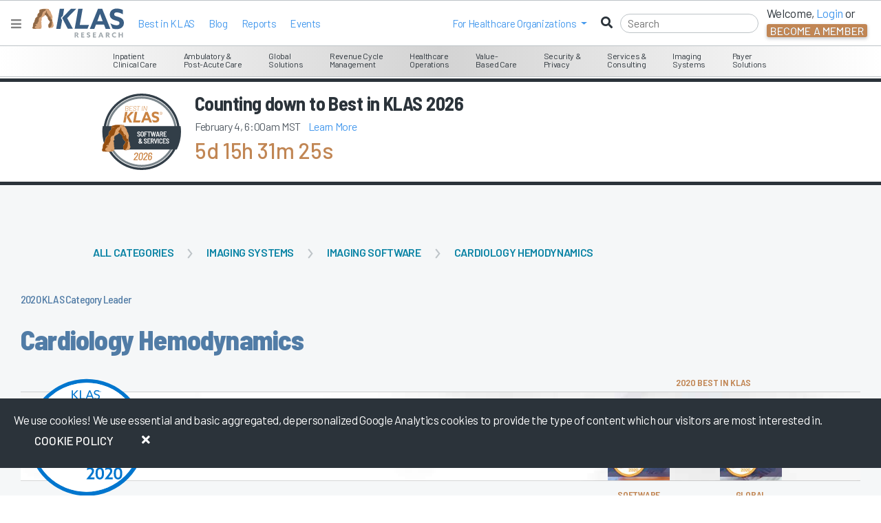

--- FILE ---
content_type: text/html; charset=utf-8
request_url: https://klasresearch.com/best-in-klas-ranking/cardiology-hemodynamics/2020/161
body_size: 504414
content:


<!DOCTYPE html>
<html xmlns="http://www.w3.org/1999/xhtml" lang="en" xml:lang="en">
<head>
    <title>2020 Category Leader Cardiology Hemodynamics </title>


    <meta name="title" content="2020 Category Leader Cardiology Hemodynamics " />
    <meta name="description" content="See the 2020 Cardiology Hemodynamics   Best in KLAS Rankings according to Health IT professionals. Find the best software systems for you." />
    <meta name="keywords" content="Cardiology Hemodynamics, Best In KLAS , 2020, Best Cardiology Hemodynamics, Review Cardiology Hemodynamics, Cardiology Hemodynamics Ranking, Cardiology HemodynamicsAwards, , Merge by Merative, GE HealthCare, Philips, Optum, IBM Watson Health Merge Hemo, GE Healthcare Mac-Lab, Philips Xper Hemodynamics, Change Healthcare Cardiology Hemo" />
        <link rel="canonical" href="/best-in-klas-ranking/cardiology-hemodynamics/2025/161" />

    <meta http-equiv="x-ua-compatible" content="ie=edge">
    <meta name="viewport" content="width=device-width, initial-scale=1.0, shrink-to-fit=no">
    <meta name="author" content="KLAS Research" />
    <meta name="theme-color" content="#517CA6">
    <meta name="google-site-verification" content="GAOdekywnnaXWJlZK6KkquSHKv15rkLIMxsUXJ_txjc" />

        
        <!-- Google Tag Manager -->
        <script>
            (function (w, d, s, l, i) {
                w[l] = w[l] || []; w[l].push({
                    'gtm.start':
                        new Date().getTime(), event: 'gtm.js'
                }); var f = d.getElementsByTagName(s)[0],
                    j = d.createElement(s), dl = l != 'dataLayer' ? '&l=' + l : ''; j.async = true; j.src =
                        'https://www.googletagmanager.com/gtm.js?id=' + i + dl; f.parentNode.insertBefore(j, f);
            })(window, document, 'script', 'dataLayer', 'GTM-WWKG6FR');</script>
        <!-- End Google Tag Manager -->
    
    

    
    <!-- BrightEdge AutoPilot in footer -->
    <script async src="//cdn.bc0a.com/autopilot/f00000000266743/autopilot_sdk.js"></script>

    <link rel="DNS-prefetch" href="//fonts.googleapis.com" />
    <link rel="preconnect" href="https://fonts.googleapis.com" />
    <link rel="preconnect" href="https://fonts.gstatic.com" crossorigin>

    <link rel="shortcut icon" type="image/x-icon" href="https://klasresearch.com/favicon.ico">
	
    <link href="https://fonts.googleapis.com/css2?family=Barlow:ital,wght@0,100;0,200;0,300;0,400;0,500;0,600;0,700;0,800;0,900;1,100;1,200;1,300;1,400;1,500;1,600;1,700;1,800;1,900&display=swap" rel="stylesheet" media="all">
    <link href="https://fonts.googleapis.com/css2?family=Barlow+Semi+Condensed:ital,wght@0,100;0,200;0,300;0,400;0,500;0,600;0,700;0,800;0,900;1,100;1,200;1,300;1,400;1,500;1,600;1,700;1,800;1,900&display=swap" rel="stylesheet" media="all">
    <link href="https://fonts.googleapis.com/css2?family=Material+Symbols+Outlined:opsz,wght,FILL,GRAD@20..48,100..700,0..1,-50..200" rel="stylesheet" />
    <link href="https://fonts.googleapis.com/icon?family=Material+Icons" rel="stylesheet">

    <!--[if lt IE 10]>
        <script src="/lib/modernizr/modernizr.min.js" asp-append-version="true"></script>
    <![endif]-->
    <!--[if IE 9]>
        <link href="/lib/bootstrap-ie8/css/bootstrap-ie9.min.css" rel="stylesheet">
    <![endif]-->
    <!--[if lte IE 8]>
        <link href="/lib/bootstrap-ie8/css/bootstrap-ie8.min.css" rel="stylesheet">
    <![endif]-->
    <!--[if gte IE 9 | !IE ]><!-->
    <link async href="/lib/jqueryui/themes/smoothness/jquery-ui.min.css?v=juLRTcOFSJ0fp9SW3OFOULrl0SnHT17NId9sIQ6xXow" rel="stylesheet" />
    <link rel="stylesheet" href="/lib/twitter-bootstrap/css/bootstrap.min.css?v=YvdLHPgkqJ8DVUxjjnGVlMMJtNimJ6dYkowFFvp4kKs" media="all">
    <![endif]-->

    
    
        <link media="all" href="/css/klasresearch_new.min.css?v=r1i9Mu73JdpoQOIKIgWVgcmT_jwhqFBgItADgJ_2hwA" rel="stylesheet" media="all" />
    

    <script async src="https://kit.fontawesome.com/e26997948f.js" crossorigin="anonymous"></script>

    


    
    
        <link href="/css/klas_online_data.min.css?v=8U3QvPdEkcxnsrqC9gHpcVhEwgr-aXdGFt3FnlcUPgk" rel="stylesheet" />
    


    <link href="/css/ProductStatusException.min.css?v=HDmrbTQI1qYL4NcCUOQdqbbovkMVJ_h-T-EsjcSGp-c" rel="stylesheet" />


    <style>

        /*  body {
            overflow-x: hidden;
        }*/

        /*  @media(max-width: 1210px) {
            body {
                overflow-x: scroll;
            }
        }*/

        .popover {
            width: 2000px; /* This seems like a huge number but the popover doesn't become 2000px.  The Grading Scale popover, found in _BestInKlas2022.cshtml does, however, become wide enough for the content from #GradingScaleLegend-popover-content */
        }

        .cultureNew-color, .loyaltyNew-color, .productNew-color, .relationshipNew-color, .valueNew-color {
            color: #517CA6;
        }

        #SolutionsCompare {
            margin-top: 20px;
        }

        #BestInKlasPageNavigation {
            margin-top: 30px;
        }

        .best-in-klas-logo-main {
            height: 190px;
            float: left;
            margin-right: 20px;
        }

        .vendor-logo-BIK {
            max-height: 67px;
            max-width: 184px;
        }

        .new-line {
            display: block;
        }

        #TopThreeTrending {
            margin-top: 30px;
        }

        .bik-title {
            border-bottom: solid 1px #2B333A; /* Fallback color */
            border-bottom: solid 1px rgba(50, 50, 50, 0.2);
        }

        #bik-h2-title {
            margin: 0;
        }

        a:hover {
            text-decoration: none;
        }

        #RatedVendorsContainer {
            margin-top: 50px;
        }

        #AdditionalInsightsContainer {
            margin-top: 200px;
        }

        .container h2 {
            line-height: 19px;
            font-weight: 600;
            color: #444444;
        }

        #bik-current-year {
            font-size: 16px;
        }

        #BIK-Main-Title h5 {
            font-weight: 600;
        }

        .bik-latest-cover {
            width: 90px;
        }

        .bik-latest-cover-a {
            float: left;
        }

        .call-to-action {
            margin-top: 75px;
        }

        @media (max-width: 652px) {
            #bik-h1-title {
                margin-top: 0;
            }
        }

        @media (max-width: 473px) {
            #bik-h1-title {
                float: none;
                text-align: center;
            }

            .best-in-klas-logo-main {
                width: 100%;
            }

            .bik-latest-cover-a {
                float: none;
            }

            #RatedVendors {
                text-align: center;
            }

            #bik-side-column {
                text-align: center;
            }
        }

        .bik-nav-header {
            background-color: #C18654; /* fallback color */
            background-color: var(--klas-orange-2);
            border-radius: 5px;
            cursor: pointer;
            padding-bottom: 5px;
            padding-top: 5px;
        }

        .bik-nav {
            border: 1px solid #C18654; /* fallback color */
            border: 1px solid var(--klas-orange-2);
            border-top-left-radius: 6px;
            border-top-right-radius: 6px;
            border-bottom-left-radius: 6px;
            border-bottom-right-radius: 6px;
        }

        .best-in-klas-nav-header-logo {
            margin-bottom: -30px;
            margin-top: -40px;
            height: 65px;
        }

        .bik-nav-header-label {
            font-size: 22px;
        }

        #bik-nav-content {
            margin-top: 10px;
            padding: 10px;
        }

        .best-in-klas-nav-logo {
            height: 50px;
            padding-left: 5px;
        }

        .bik-nav-segment {
            color: #858D96; /* fallback color */
            color: var(--klas-gray-4);
        }

            .bik-nav-segment:hover {
                color: #FFC107;
            }

        .new-line {
            display: block;
        }

        .bik-nav-small {
            font-size: 65%;
        }

        .bik-nav a:hover {
            text-decoration: none;
        }

        #bik-chevron {
            margin-top: 2px;
            float: right;
            margin-right: 4px;
        }

        @media(max-width: 1199px) and (min-width: 992px) {
            .bik-nav-header-label {
                font-size: 16px;
            }
        }

        @media(max-width: 991px) and (min-width: 474px) {
            .bik-nav {
                width: 250px;
            }
        }

        @media(max-width: 473px) {
            .bik-nav {
                width: 100%;
            }
        }

        @media(max-width: 1025px) {
            .main-title.p-t-xl {
                padding-top: 40px;
            }

            .main-content {
                margin-top: 65px;
            }
        }

        @media(max-width: 767px) {
            .main-title.p-t-xl {
                padding-top: 0;
            }
        }

        @media(max-width: 767px) {
            .main-content {
                margin-top: 115px;
            }
        }

        @media(max-width: 599px) {
            .main-content {
                margin-top: 155px;
            }
        }
    </style>


</head>
<body>

<script type="text/javascript">
    // Use for Google analytics to determine user type
    // global variables used in the layout for logging provider and vendors.
    var _loginType = 0;
    // Use for Google analytics to determine user type
    // global variables used in the layout for logging provider and vendors.
    // This only logs the logged in user and not the person being impersonated
    var _loggedInUsersEmail = "";
    var _loggedInUsersOrgName = "logged out";
    // The ThirdPartyContactId is only the logged persons ID. Can't be impersonated.
    var _thirdPartyContactId = ""

    // distinguish between logged in users and logged out users in Google analytics
    var isLoggedIn = 'false';
    if (0 < _loginType) {
        isLoggedIn = 'true';
    }

    
    // Initalize the GA4 data layer
    window.dataLayer = window.dataLayer || [];

    // Add an event that gets executed when the page, including Google Tag Manager, is fully loaded    
    document.addEventListener("DOMContentLoaded", function() {
        // GA 4 monitors the data layer for changes. This should trigger the event to be sent to GA4

        // clear out the previous user_id and klas.user_loginType
        // 
         window.dataLayer.push({
            'klas_user_id': null,
            'klas.user_loginType': null,
        });

         // Push the new user_id and klas.user_loginType to the data layer. This should trigger an event to be sent to Google Analytics 4.
         window.dataLayer.push({
            'klas_user_id': _thirdPartyContactId,
            'klas.user_loginType': _loginType,
        });

    });


</script>


<style type="text/css">
    .access-indicator-tablet {
        vertical-align: middle;
        height: 92px;
        width: 223px;
        margin: 0;
        text-align: center;
        padding-top: 32px;
        margin-top: -22px;
    }

        .access-indicator-tablet .access-indicator-tablet-text {
            display: inline-block;
            margin-top: 16px;
        }


    .klas-segment-menu {
        float: left;
        display: inline-block;
    }

    ul.nav li.open a {
        color: white !important;
    }

    ul.nav ul.dropdown-menu li a {
        color: #C18654 !important;
    }

        ul.nav ul.dropdown-menu li a:hover, ul.nav ul.dropdown-menu li a:focus {
            color: white !important;
        }

    ul.nav.nav-pills li.mobile-menu-item a:hover, ul.nav.nav-pills li.mobile-menu-item a:focus {
        color: #004876;
        color: rgba(0,72,118,1);
        background-color: #000000;
        background-color: rgba(0,0,0,0);
    }

    ul.nav.nav-pills ul.dropdown-menu li a:hover, ul.nav.nav-pills ul.dropdown-menu li a:focus {
        background-color: #C18654;
    }

    @media (min-width: 768px) and (max-width: 1024px) {
        .klas-navigation-menu {
            float: right;
            display: inline-block;
            width: 223px;
        }
    }

    div.navbar ul, div.navbar ol {
        list-style: none;
    }

    ul#ulLoggedInNav {
        margin-right: 40px;
        /*margin-top: 16px;*/
    }

        ul#ulLoggedInNav svg, ul#ulLoggedInNav i {
            color: #004876; /* fallback color */
            color: rgba(0,72,118,1);
            margin-right: 2px;
        }

        ul#ulLoggedInNav li {
            margin-right: -10px;
        }

    .navbar-nav > li > a:hover, .navbar-nav > li > a:focus {
        color: #004876 !important; /* fallback color */
        color: rgba(0,72,118,1) !important;
    }

    /*heading styles*/
    #accordionMenu h3 {
        margin: 0;
        border-radius: 0;
        font-size: 12px;
        line-height: 34px;
        padding: 0 10px;
        cursor: pointer;
    }
        /*heading hover effect*/
        /*#accordionMenu h3:hover {
                        text-shadow: 0 2px 0px rgba(0, 0, 0, 0.7);
                    }*/
        /*iconfont styles*/
        #accordionMenu h3 span {
            font-size: 13px;
            margin-right: 10px;
            font-weight: 400;
        }
    /*list items*/
    #accordionMenu li {
        list-style-type: none;
    }
    /*links*/
    #accordionMenu ul ul li span {
        text-decoration: none;
        line-height: 27px;
        display: inline;
        padding: 0 15px;
        /*transition for smooth hover animation*/
        transition: all 0.15s;
    }

    /*Lets hide the non active LIs by default*/
    #accordionMenu ul ul {
        display: none;
    }

    #accordionMenu li.active ul {
        display: inline-block;
    }

    #accordionMenu .right h5, .right h5, .right .h5 {
        font-size: 18px;
    }

    .report-info .h5 {
        width: 175px;
        height: 50px;
    }

    .right p {
        font-size: 12px;
    }

    .right a {
        border-bottom: 1px solid #BDC3C7; /* fallback color */
        border-bottom: 1px solid var(--klas-gray-6);
    }

    .right .featured-report {
        font-size: 12px;
        font-weight: 400;
        padding: 2px 15px;
    }

    .right .segment-info {
        border-bottom: 1px solid #BDC3C7; /* fallback color */
        border-bottom: 1px solid var(--klas-gray-6);
        height: 160px;
        margin-bottom: 15px;
        padding-bottom: 15px;
    }

    .right .cover-container {
        overflow: hidden;
        float: right;
        width: 165px;
        height: 220px;
        margin: -96px -15px -110px 0;
        /* border-radius: 0 0 3px 0; */
    }

        .right .cover-container img {
            /*width:166px;*/
            -ms-transform: rotate(-7deg); /* IE 9 */
            -webkit-transform: rotate(-7deg); /* Chrome, Safari, Opera */
            transform: rotate(-7deg);
            margin: 38px 0 0 15px;
            box-shadow: 1px 4px 14px #000000;
            box-shadow: 1px 4px 14px rgba(0, 0, 0, .5);
        }

    .report-banner a:hover {
        color: #2B333A;
    }

    .navbar .navbar-brand {
        min-height: 25px !important;
        height: 38px;
    }
</style>

<div id="KLASHelp" style="display: none;">
    <div id="HelpArrow"></div>
    <div id="HelpClose"></div>
    <div id="HelpText"></div>
</div>

<div class="nonProductionWarning noPrint" style="display: none;">
    Please note you are currently viewing a DEVELOPMENT [qa] box.
</div>


<!--[if IE 8]>

<![endif]-->
<!--[if lt IE 9]>

    <div style='border: 1px solid #F7941D; background-color: #FEEFDA; text-align: center; clear: both; height: 75px; position: relative; top: 116px;'>
        <div style='position: absolute; right: 3px; top: 3px; font-family: courier new; font-weight: bold;'>
            <a href='javascript:void(0);' onclick='javascript:this.parentNode.parentNode.style.display="none"; return false;'>
                <img src='/files/archive//files/archive/images/research/iebanner/ie6nomore-cornerx.jpg' style='border: none;' alt='Close this notice'/>
            </a>
        </div>
        <div style='width: 780px; margin: 0 auto; text-align: left; padding: 0; overflow: hidden; color: black;'>
            <div style='width: 75px; float: left;'>
                <img src='/files/archive/images/research/iebanner/ie6nomore-warning.jpg' alt='Warning!'/>
            </div>
            <div style='width: 400px; float: left; font-family: Arial, sans-serif;'>
                <div style='font-size: 14px; font-weight: bold; margin-top: 12px;'>
                    You are using an outdated and unsupported browser
                </div>
                <div style='font-size: 12px; margin-top: 6px; line-height: 12px;'>
                    Some features such as <b>online reports</b> may not work, please upgrade to a newer web browser.
                </div>
            </div>
            <div style='width: 75px; float: left;'>
                <a href='http://www.google.com/chrome' target='_blank'>
                    <img src='/files/archive/images/research/iebanner/chrome.jpg' style='border: none;' alt='Get Google Chrome'/>
                </a>
            </div>
            <div style='width: 75px; float: left;'>
                <a href='http://www.firefox.com' target='_blank'>
                    <img src='/files/archive/images/research/iebanner/firefox.jpg' style='border: none;' alt='Get Firefox'/>
                </a>
            </div>
            <div style='width: 73px; float: left;'>
                <a href='http://www.apple.com/safari/download/' target='_blank'>
                    <img src='/files/archive/images/research/iebanner/safari.jpg' style='border: none;' alt='Get Safari'/>
                </a>
            </div>
            <div style='width: 75px; float: left;'>
                <a href='http://www.browserforthebetter.com/download.html' target='_blank'>
                    <img src='/files/archive/images/research/iebanner/ie.jpg' style='border: none;' alt='Get Internet Explorer'/>
                </a>
            </div>
        </div>
    </div>
<![endif]-->
<!-- Fixed navbar -->


<style>
    .menuTransitionContainer {
        height: calc(100% - 3em);
    }

    .navbar-nav .dropdown-menu > li > a:hover
    {
        background-color: #e9ecef !important;
        color: #c18654 !important;
    }

    .navbar-nav .dropdown-menu > li > a:focus
    {
        background-color: #e9ecef !important;
        color: #c18654 !important;
    }
   
    .modal-dialog {
        max-width:400px;

</style>

<nav class="navbar fixed-top navbar-expand-md white-bg d-block">
    
    <div id="menuMainContent">
        <div class="place-flex-items-center">
            <button data-testid="HamburgerMenuButton" onclick="closeMegaHamburgerMenu()" type="button" class="navbar-toggle collapsed" aria-expanded="false" aria-label="Toggle navigation">
                <i class="fas fa-bars" style="color: gray;"></i>
            </button>
            <a href="https://engage.klasresearch.com" aria-label="KLAS Home Page" data-testid="NavBrandLogoAnchor">
                <div>
                    <img id="navBrandLogoImage" data-testid="NavBrandLogoImage" class="m-l-sm" width="133" height="45" src="/images/klas-logos/klas-color-logo.svg" alt="KLAS logo" />
                </div>
            </a>

            <ul class="p-l-sm place-flex-items-center nav navbar-nav d-lg-flex d-none">

                    <li>
                        <a class="white-hover" href="/report/2025-best-in-klas-awards-software-and-services/3621">Best in KLAS</a>
                    </li>
                <li>
                    <a class="white-hover" href="https://engage.klasresearch.com/blogs/">Blog</a>
                </li>                
                <li>
                    <a class="white-hover" href="/reports">Reports</a>
                </li>
                <li>
                    <a class="white-hover" href="https://engage.klasresearch.com/klas-events/">Events</a>
                </li>
            </ul>
        </div>

        <div id="rightSideMenuLoggedOut" class="place-flex-items-center ml-auto d-flex">
            <div class="nav navbar-nav place-flex-items-center p-r-sm d-lg-flex d-none">
                <li class="dropdown mobile-menu-item">
                    <a class="dropdown-toggle" href="javascript:void(0);" role="button" id="dropdownMenuLink1" data-bs-toggle="dropdown" aria-expanded="false"><span>For&nbsp;</span><span class="hidden-xs hidden-sm">Healthcare Organizations&nbsp;</span></a>
                    <ul class="dropdown-menu" aria-labelledby="dropdownMenuLink1">
                        <li><a href="https://engage.klasresearch.com/healthcare-it-insights/" target="_blank" rel="noopener">Healthcare IT Insights</a></li>
                        <li><a href="https://engage.klasresearch.com/klas-arch-collaborative/" target="_blank" rel="noopener">Arch Collaborative</a></li>
                        <li><a href="https://engage.klasresearch.com/klas-k2-collaborative/" target="_blank" rel="noopener">K2 Collaborative</a></li>
                        <li><a href="https://engage.klasresearch.com/klas-consulting/" target="_blank" rel="noopener">Consulting</a></li>
                    </ul>
                </li>
            </div>
            <form autocomplete="off" id="navbarSearchForm" class="place-flex-items-center" onsubmit="return false;">
                <i class="fas fa-search place-flex-items-center d-block"></i>
                <input class="menu-search m-r-sm-lg black" type="search" placeholder="Search" id="navbarSearchInput" autocomplete="off" aria-label="Search" />
            </form>
            <ul class="nav navbar-nav place-flex-items-center d-lg-flex d-none">
                <li class="p-r-md d-md-block d-none">
                    <div style="margin-top: -5px;">
                        Welcome, <a id="menuLoginDropDownButton" onclick="loginMenuBar()" href="javascript:void(0);" role="button" class="login-ga">Login</a> or
                    </div>
                    <button id="menuCreateDropDownButtonLarge" data-bs-toggle="modal" data-bs-target="#becomeAMemberModal" class="create-account-ga btn btn-dark">Become a Member</button>
                </li>
            </ul>
        </div>

    </div>
    <div id="megaMenu">

<style type="text/css">

    #accessIndicator {
        z-index: 1065;
    }

    .access-indicator {
        display: block;
        padding: 12px;
        min-height: 42px;
    }

    .access-indicator a {
        color: #FFFFFF;
        margin-left: 15px;
    }

    @media (min-width: 426px) {
        .access-indicator {
            display: inline-block;
            padding: 15px 18px;
        }
    }

    @media (min-width: 1024px) {
        .access-indicator {
            display: inline-block;
            padding: 12px 18px;
        }
    }

    #accessIndicator .navbar-nav {
        float: none;
        display: inline-block;
    }

    .klas-mega-menu {
        border-bottom: 1px solid #BDC3C7; /* fallback color */
        border-bottom: 1px solid var(--klas-gray-6);
        margin-top: -46px;
    }

    .klas-mega-menu div.menu-wrapper {
        display: inline-block;
        padding: 4px 10px 2px;
        vertical-align: middle;
        text-align: center;
        height: 47px;
        margin: -3px 0 0 -2px;
    }

    .klas-mega-menu a:hover, .klas-mega-menu a:focus {
        text-decoration: none;
    }



    .klas-menu-icon {
        font-size: 22px;
        display: inline-block;
        vertical-align: middle;
        padding: 3px 6px 0 3px;
        text-align: center;
    }

    .klas-menu-icon .fa-user-md {
        font-size: 26px;
    }

    .klas-menu-icon .icon-coins, .klas-menu-icon .fa-users {
        font-size: 20px;
    }

    .klas-menu-icon .fa-comments {
        font-size: 25px;
    }

    .klas-menu-icon .fa-dollar-sign {
        font-weight: 900;
    }

    .klas-menu-text {
        display: inline-block;
        vertical-align: middle;
        padding: 3px;
        text-align: left;
        font-size: 12px;
        line-height: 12px;
        margin-top: 4px;
    }

    .menu-wrapper .megamenu {
        padding: 20px 0;
        font-size: 14px;
        text-align: left;
        list-style: none;
        background-color: #ffffff; /* fallback color */
        background-color: var(--klas-gray-9-white);
        -webkit-background-clip: inherit;
        -ms-background-clip: inherit;
        background-clip: inherit;
        border-bottom: 1px solid #BDC3C7; /* fallback color */
        border-bottom: 1px solid var(--klas-gray-6);
        -ms-border-radius: 0 0 4px 4px;
        border-radius: 0 0 4px 4px;
        -webkit-box-shadow: none;
        -ms-box-shadow: none;
        box-shadow: none;
        margin-top: 0;
    }

    .klas-mega-menu .megamenu .left {
        border-right: 1px solid #BDC3C7; /* fallback color */
        border-right: 1px solid var(--klas-gray-6);
    }

    .megamenu .dropdown-menu table td{
        vertical-align: top;
    }

    .menu-left-align .dropdown-menu {
        margin: 0 -3000px -100px 0;
    }

    .menu-middle-align .dropdown-menu {
        margin: 0 -2000px -100px 0;
    }

    .menu-right-align .dropdown-menu {
        margin: 0 -600px 0 -200px;
    }

    .menu-bookmarks-desktop { 
        padding: 18px;
        font-size: 12px;
    }

    .segment-menu-item svg {
        display: none;
    }

    

    .segment-menu-item:hover svg {
        font-size: 20px;
        color: inherit;
        margin-left: -3px;
        padding-top: 6px;
        display: inline-block;
    }

    .segment-menu-item a {
        font-size: 12px;
        line-height: 1.2;
    }

    .segment-menu-item:hover a {
        font-size: 14px;
        line-height: 1.2;
    }
    
    .megamenu .left {
        width: 266px;
    }
    
    .access-indicator .fa, .access-indicator .icon {
        font-size: 16px;
    }

    .banner-description {
        -webkit-box-orient: vertical;
        margin-bottom: 5px;
        overflow: hidden;
    }


    .banner-description p:first-of-type {
        overflow: hidden;
        height: 66px;
        display: -webkit-box;
        -webkit-line-clamp: 5;
        -webkit-box-orient: vertical;
    }

    .report-title-3-lines {
        overflow: hidden;
        height: 58px !important;
        display: -webkit-box;
        -webkit-line-clamp: 3;
        -webkit-box-orient: vertical;
    }

    .segment-info span.btn.btn-primary.btn-fade.btn-sm {
        margin-top: -13px;
    }
    

    .access-indicator{
        display:inline-block!important;
    }
    .klas-navigation-menu .nav li{
        display:inline-block;
    }
    .klas-navigation-menu{
        background-color:transparent;
        margin:-2px -35px 0 0;
        padding:0;
        /*width:auto;*/
    }
    

    #ulLoggedOutNav{ margin-top:-63px; }
</style>



<!--[if lt IE 9]>
    <style>
    .menu-wrapper .megamenu, .dropdown.megamenu{
        top:35px !important;
    }
    </style>
  <![endif]-->




<div id="accessIndicator" class="menuGrayGradient d-md-block d-none">
    <!-- this is the nav bar start -->
    <div class="container-smooth">
        <div class="access-indicator">
        </div>


            <div class="klas-mega-menu d-md-block d-none text-center">
                    <div class="menu-wrapper dropdown menu-left-align employee-hov">

                        <span class="dropdown-toggle employee" data-bs-toggle="dropdown"><span class="klas-menu-text">Inpatient <br/>Clinical Care</span></span>
                        <div class="dropdown-menu megamenu employee">
                            <table>
                                <tr>
                                    <td class="left" valign="top">
                                            <div class="ecosystem-menu-item employee-hov p-l-md p-r-md" data-menu-id="1" data-menu-child-id="2">
                                                <i class="fas fa-caret-right selected-nav"></i>
                                                    <span class="link-with-report" data-menu-id="1" data-menu-child-id="2">EHR Solutions</span>
                                            </div>
                                            <div class="ecosystem-menu-item  p-l-md p-r-md" data-menu-id="1" data-menu-child-id="4">
                                                <i class="fas fa-caret-right selected-nav"></i>
                                                    <span class="link-with-report" data-menu-id="1" data-menu-child-id="4">Pharmacy Solutions</span>
                                            </div>
                                            <div class="ecosystem-menu-item  p-l-md p-r-md" data-menu-id="1" data-menu-child-id="5">
                                                <i class="fas fa-caret-right selected-nav"></i>
                                                    <span class="link-with-report" data-menu-id="1" data-menu-child-id="5">Clinical Care Support Tools</span>
                                            </div>
                                            <div class="ecosystem-menu-item  p-l-md p-r-md" data-menu-id="1" data-menu-child-id="6">
                                                <i class="fas fa-caret-right selected-nav"></i>
                                                    <span class="link-with-report" data-menu-id="1" data-menu-child-id="6">Interoperability &amp; Middleware</span>
                                            </div>
                                    </td>
                                    <td valign="top">
                                            <div class="segment-subitems " data-menu-id="1" data-menu-child-id="2">
                                                    <div class="segment-menu-item p-l-md p-r-md" data-menu-child-id="19">
                                                        <i class="fas fa-angle-right"></i>
                                                        <a href="/compare/acute-care-ehr-and-patient-accounting/501" class="link-with-report" data-testid="MsMenuItemAnchor" data-menu-id="1" data-menu-child-id="19">Acute Care EHR &amp; Patient Accounting</a>
                                                    </div>
                                                    <div class="segment-menu-item p-l-md p-r-md" data-menu-child-id="21">
                                                        <i class="fas fa-angle-right"></i>
                                                        <a href="/compare/acute-care-ehr-global/237" class="link-with-report" data-testid="MsMenuItemAnchor" data-menu-id="1" data-menu-child-id="21">Acute Care EHR (Global)</a>
                                                    </div>
                                                    <div class="segment-menu-item p-l-md p-r-md" data-menu-child-id="24">
                                                        <i class="fas fa-angle-right"></i>
                                                        <a href="/compare/ambient-speech/487" class="link-with-report" data-testid="MsMenuItemAnchor" data-menu-id="1" data-menu-child-id="24">Ambient Speech</a>
                                                    </div>
                                                    <div class="segment-menu-item p-l-md p-r-md" data-menu-child-id="35">
                                                        <i class="fas fa-angle-right"></i>
                                                        <a href="/compare/application-hosting/295" class="link-with-report" data-testid="MsMenuItemAnchor" data-menu-id="1" data-menu-child-id="35">Application Hosting</a>
                                                    </div>
                                                    <div class="segment-menu-item p-l-md p-r-md" data-menu-child-id="74">
                                                        <i class="fas fa-angle-right"></i>
                                                        <a href="/compare/data-archiving/355" class="link-with-report" data-testid="MsMenuItemAnchor" data-menu-id="1" data-menu-child-id="74">Data Archiving</a>
                                                    </div>
                                                    <div class="segment-menu-item p-l-md p-r-md" data-menu-child-id="93">
                                                        <i class="fas fa-angle-right"></i>
                                                        <a href="/compare/enterprise-software-suite-solutions/197" class="link-with-report" data-testid="MsMenuItemAnchor" data-menu-id="1" data-menu-child-id="93">Enterprise Software Suite Solutions</a>
                                                    </div>
                                                    <div class="segment-menu-item p-l-md p-r-md" data-menu-child-id="105">
                                                        <i class="fas fa-angle-right"></i>
                                                        <a href="/compare/go-live-support/247" class="link-with-report" data-testid="MsMenuItemAnchor" data-menu-id="1" data-menu-child-id="105">Go-Live Support</a>
                                                    </div>
                                                    <div class="segment-menu-item p-l-md p-r-md" data-menu-child-id="114">
                                                        <i class="fas fa-angle-right"></i>
                                                        <a href="/compare/hit-core-clinical-implementation-leadership/292" class="link-with-report" data-testid="MsMenuItemAnchor" data-menu-id="1" data-menu-child-id="114">HIT Core Clinical Implementation Leadership</a>
                                                    </div>
                                            </div>
                                            <div class="segment-subitems d-none" data-menu-id="1" data-menu-child-id="4">
                                                    <div class="segment-menu-item p-l-md p-r-md" data-menu-child-id="16">
                                                        <i class="fas fa-angle-right"></i>
                                                        <a href="/compare/340b-management-systems/255" class="link-with-report" data-testid="MsMenuItemAnchor" data-menu-id="1" data-menu-child-id="16">340B Management Systems</a>
                                                    </div>
                                                    <div class="segment-menu-item p-l-md p-r-md" data-menu-child-id="37">
                                                        <i class="fas fa-angle-right"></i>
                                                        <a href="/compare/automated-dispensing-cabinets/25" class="link-with-report" data-testid="MsMenuItemAnchor" data-menu-id="1" data-menu-child-id="37">Automated Dispensing Cabinets</a>
                                                    </div>
                                                    <div class="segment-menu-item p-l-md p-r-md" data-menu-child-id="82">
                                                        <i class="fas fa-angle-right"></i>
                                                        <a href="/compare/drug-diversion-monitoring/365" class="link-with-report" data-testid="MsMenuItemAnchor" data-menu-id="1" data-menu-child-id="82">Drug Diversion Monitoring</a>
                                                    </div>
                                                    <div class="segment-menu-item p-l-md p-r-md" data-menu-child-id="133">
                                                        <i class="fas fa-angle-right"></i>
                                                        <a href="/compare/iv-workflow-management/196" class="link-with-report" data-testid="MsMenuItemAnchor" data-menu-id="1" data-menu-child-id="133">IV Workflow Management</a>
                                                    </div>
                                                    <div class="segment-menu-item p-l-md p-r-md" data-menu-child-id="137">
                                                        <i class="fas fa-angle-right"></i>
                                                        <a href="/compare/medication-inventory-management/326" class="link-with-report" data-testid="MsMenuItemAnchor" data-menu-id="1" data-menu-child-id="137">Medication Inventory Management</a>
                                                    </div>
                                                    <div class="segment-menu-item p-l-md p-r-md" data-menu-child-id="179">
                                                        <i class="fas fa-angle-right"></i>
                                                        <a href="/compare/purchasing-optimization-analytics/482" class="link-with-report" data-testid="MsMenuItemAnchor" data-menu-id="1" data-menu-child-id="179">Purchasing Optimization Analytics</a>
                                                    </div>
                                                    <div class="segment-menu-item p-l-md p-r-md" data-menu-child-id="200">
                                                        <i class="fas fa-angle-right"></i>
                                                        <a href="/compare/smart-pumps/124" class="link-with-report" data-testid="MsMenuItemAnchor" data-menu-id="1" data-menu-child-id="200">Smart Pumps</a>
                                                    </div>
                                            </div>
                                            <div class="segment-subitems d-none" data-menu-id="1" data-menu-child-id="5">
                                                    <div class="segment-menu-item p-l-md p-r-md" data-menu-child-id="52">
                                                        <i class="fas fa-angle-right"></i>
                                                        <a href="/compare/clinical-communications/285" class="link-with-report" data-testid="MsMenuItemAnchor" data-menu-id="1" data-menu-child-id="52">Clinical Communications</a>
                                                    </div>
                                                    <div class="segment-menu-item p-l-md p-r-md" data-menu-child-id="53">
                                                        <i class="fas fa-angle-right"></i>
                                                        <a href="/compare/clinical-decision-support-point-of-care-disease-reference/506" class="link-with-report" data-testid="MsMenuItemAnchor" data-menu-id="1" data-menu-child-id="53">Clinical Decision Support: Point-of-Care Disease Reference</a>
                                                    </div>
                                                    <div class="segment-menu-item p-l-md p-r-md" data-menu-child-id="54">
                                                        <i class="fas fa-angle-right"></i>
                                                        <a href="/compare/clinical-decision-support-point-of-care-drug-reference/509" class="link-with-report" data-testid="MsMenuItemAnchor" data-menu-id="1" data-menu-child-id="54">Clinical Decision Support: Point-of-Care Drug Reference</a>
                                                    </div>
                                                    <div class="segment-menu-item p-l-md p-r-md" data-menu-child-id="56">
                                                        <i class="fas fa-angle-right"></i>
                                                        <a href="/compare/clinician-digital-workflow/486" class="link-with-report" data-testid="MsMenuItemAnchor" data-menu-id="1" data-menu-child-id="56">Clinician Digital Workflow</a>
                                                    </div>
                                                    <div class="segment-menu-item p-l-md p-r-md" data-menu-child-id="124">
                                                        <i class="fas fa-angle-right"></i>
                                                        <a href="/compare/infection-control-and-monitoring/166" class="link-with-report" data-testid="MsMenuItemAnchor" data-menu-id="1" data-menu-child-id="124">Infection Control &amp; Monitoring</a>
                                                    </div>
                                                    <div class="segment-menu-item p-l-md p-r-md" data-menu-child-id="127">
                                                        <i class="fas fa-angle-right"></i>
                                                        <a href="/compare/interactive-patient-systems/167" class="link-with-report" data-testid="MsMenuItemAnchor" data-menu-id="1" data-menu-child-id="127">Interactive Patient Systems</a>
                                                    </div>
                                                    <div class="segment-menu-item p-l-md p-r-md" data-menu-child-id="156">
                                                        <i class="fas fa-angle-right"></i>
                                                        <a href="/compare/patient-flow/84" class="link-with-report" data-testid="MsMenuItemAnchor" data-menu-id="1" data-menu-child-id="156">Patient Flow</a>
                                                    </div>
                                                    <div class="segment-menu-item p-l-md p-r-md" data-menu-child-id="169">
                                                        <i class="fas fa-angle-right"></i>
                                                        <a href="/compare/pharmacy-surveillance/233" class="link-with-report" data-testid="MsMenuItemAnchor" data-menu-id="1" data-menu-child-id="169">Pharmacy Surveillance</a>
                                                    </div>
                                            </div>
                                            <div class="segment-subitems d-none" data-menu-id="1" data-menu-child-id="6">
                                                    <div class="segment-menu-item p-l-md p-r-md" data-menu-child-id="126">
                                                        <i class="fas fa-angle-right"></i>
                                                        <a href="/compare/integration-engines/19" class="link-with-report" data-testid="MsMenuItemAnchor" data-menu-id="1" data-menu-child-id="126">Integration Engines</a>
                                                    </div>
                                                    <div class="segment-menu-item p-l-md p-r-md" data-menu-child-id="130">
                                                        <i class="fas fa-angle-right"></i>
                                                        <a href="/compare/interoperability-other-validated-software/472" class="link-with-report" data-testid="MsMenuItemAnchor" data-menu-id="1" data-menu-child-id="130">Interoperability: Other Validated Software</a>
                                                    </div>
                                            </div>
                                    </td>
                                </tr>
                            </table>
                        </div>
                    </div>
                    <div class="menu-wrapper dropdown menu-left-align employee-hov">

                        <span class="dropdown-toggle employee" data-bs-toggle="dropdown"><span class="klas-menu-text">Ambulatory & <br/>Post-Acute Care</span></span>
                        <div class="dropdown-menu megamenu employee">
                            <table>
                                <tr>
                                    <td class="left" valign="top">
                                            <div class="ecosystem-menu-item employee-hov p-l-md p-r-md" data-menu-id="2" data-menu-child-id="11">
                                                <i class="fas fa-caret-right selected-nav"></i>
                                                    <span class="link-with-report" data-menu-id="2" data-menu-child-id="11">Physician Practice Solutions</span>
                                            </div>
                                            <div class="ecosystem-menu-item  p-l-md p-r-md" data-menu-id="2" data-menu-child-id="12">
                                                <i class="fas fa-caret-right selected-nav"></i>
                                                    <span class="link-with-report" data-menu-id="2" data-menu-child-id="12">Post-Acute Care Solutions</span>
                                            </div>
                                            <div class="ecosystem-menu-item  p-l-md p-r-md" data-menu-id="2" data-menu-child-id="235">
                                                <i class="fas fa-caret-right selected-nav"></i>
                                                    <span class="link-with-report" data-menu-id="2" data-menu-child-id="235">Behavioral Health</span>
                                            </div>
                                    </td>
                                    <td valign="top">
                                            <div class="segment-subitems " data-menu-id="2" data-menu-child-id="11">
                                                    <div class="segment-menu-item p-l-md p-r-md" data-menu-child-id="27">
                                                        <i class="fas fa-angle-right"></i>
                                                        <a href="/compare/ambulatory-ehr/3" class="link-with-report" data-testid="MsMenuItemAnchor" data-menu-id="2" data-menu-child-id="27">Ambulatory EHR</a>
                                                    </div>
                                                    <div class="segment-menu-item p-l-md p-r-md" data-menu-child-id="28">
                                                        <i class="fas fa-angle-right"></i>
                                                        <a href="/compare/ambulatory-ophthalmology-solutions/455" class="link-with-report" data-testid="MsMenuItemAnchor" data-menu-id="2" data-menu-child-id="28">Ambulatory Ophthalmology Solutions</a>
                                                    </div>
                                                    <div class="segment-menu-item p-l-md p-r-md" data-menu-child-id="29">
                                                        <i class="fas fa-angle-right"></i>
                                                        <a href="/compare/ambulatory-pediatric-solutions/453" class="link-with-report" data-testid="MsMenuItemAnchor" data-menu-id="2" data-menu-child-id="29">Ambulatory Pediatric Solutions</a>
                                                    </div>
                                                    <div class="segment-menu-item p-l-md p-r-md" data-menu-child-id="30">
                                                        <i class="fas fa-angle-right"></i>
                                                        <a href="/compare/ambulatory-plastic-surgery-solutions/521" class="link-with-report" data-testid="MsMenuItemAnchor" data-menu-id="2" data-menu-child-id="30">Ambulatory Plastic Surgery Solutions</a>
                                                    </div>
                                                    <div class="segment-menu-item p-l-md p-r-md" data-menu-child-id="31">
                                                        <i class="fas fa-angle-right"></i>
                                                        <a href="/compare/ambulatory-rcm-services-ehr-agnostic/474" class="link-with-report" data-testid="MsMenuItemAnchor" data-menu-id="2" data-menu-child-id="31">Ambulatory RCM Services: EHR-Agnostic</a>
                                                    </div>
                                                    <div class="segment-menu-item p-l-md p-r-md" data-menu-child-id="32">
                                                        <i class="fas fa-angle-right"></i>
                                                        <a href="/compare/ambulatory-rcm-services-ehr-associated/60" class="link-with-report" data-testid="MsMenuItemAnchor" data-menu-id="2" data-menu-child-id="32">Ambulatory RCM Services: EHR-Associated</a>
                                                    </div>
                                                    <div class="segment-menu-item p-l-md p-r-md" data-menu-child-id="33">
                                                        <i class="fas fa-angle-right"></i>
                                                        <a href="/compare/ambulatory-specialty-ehr/368" class="link-with-report" data-testid="MsMenuItemAnchor" data-menu-id="2" data-menu-child-id="33">Ambulatory Specialty EHR</a>
                                                    </div>
                                                    <div class="segment-menu-item p-l-md p-r-md" data-menu-child-id="34">
                                                        <i class="fas fa-angle-right"></i>
                                                        <a href="/compare/ambulatory-surgery-center-solutions/334" class="link-with-report" data-testid="MsMenuItemAnchor" data-menu-id="2" data-menu-child-id="34">Ambulatory Surgery Center Solutions</a>
                                                    </div>
                                                    <div class="segment-menu-item p-l-md p-r-md" data-menu-child-id="57">
                                                        <i class="fas fa-angle-right"></i>
                                                        <a href="/compare/clinician-digital-workflow/486" class="link-with-report" data-testid="MsMenuItemAnchor" data-menu-id="2" data-menu-child-id="57">Clinician Digital Workflow</a>
                                                    </div>
                                                    <div class="segment-menu-item p-l-md p-r-md" data-menu-child-id="158">
                                                        <i class="fas fa-angle-right"></i>
                                                        <a href="/compare/patient-intake-management/341" class="link-with-report" data-testid="MsMenuItemAnchor" data-menu-id="2" data-menu-child-id="158">Patient Intake Management</a>
                                                    </div>
                                                    <div class="segment-menu-item p-l-md p-r-md" data-menu-child-id="160">
                                                        <i class="fas fa-angle-right"></i>
                                                        <a href="/compare/patient-portals/125" class="link-with-report" data-testid="MsMenuItemAnchor" data-menu-id="2" data-menu-child-id="160">Patient Portals</a>
                                                    </div>
                                                    <div class="segment-menu-item p-l-md p-r-md" data-menu-child-id="175">
                                                        <i class="fas fa-angle-right"></i>
                                                        <a href="/compare/practice-management/2" class="link-with-report" data-testid="MsMenuItemAnchor" data-menu-id="2" data-menu-child-id="175">Practice Management</a>
                                                    </div>
                                                    <div class="segment-menu-item p-l-md p-r-md" data-menu-child-id="199">
                                                        <i class="fas fa-angle-right"></i>
                                                        <a href="/compare/small-practice-ambulatory-ehr-pm-1-10-physicians/314" class="link-with-report" data-testid="MsMenuItemAnchor" data-menu-id="2" data-menu-child-id="199">Small Practice Ambulatory EHR/ PM</a>
                                                    </div>
                                                    <div class="segment-menu-item p-l-md p-r-md" data-menu-child-id="207">
                                                        <i class="fas fa-angle-right"></i>
                                                        <a href="/compare/therapy-rehab/349" class="link-with-report" data-testid="MsMenuItemAnchor" data-menu-id="2" data-menu-child-id="207">Therapy/Rehab</a>
                                                    </div>
                                            </div>
                                            <div class="segment-subitems d-none" data-menu-id="2" data-menu-child-id="12">
                                                    <div class="segment-menu-item p-l-md p-r-md" data-menu-child-id="117">
                                                        <i class="fas fa-angle-right"></i>
                                                        <a href="/compare/homecare-home-health/71" class="link-with-report" data-testid="MsMenuItemAnchor" data-menu-id="2" data-menu-child-id="117">Homecare: Home Health</a>
                                                    </div>
                                                    <div class="segment-menu-item p-l-md p-r-md" data-menu-child-id="118">
                                                        <i class="fas fa-angle-right"></i>
                                                        <a href="/compare/homecare-personal-care-services-and-private-duty-nursing/403" class="link-with-report" data-testid="MsMenuItemAnchor" data-menu-id="2" data-menu-child-id="118">Homecare: Personal Care Services &amp; Private Duty Nursing</a>
                                                    </div>
                                                    <div class="segment-menu-item p-l-md p-r-md" data-menu-child-id="119">
                                                        <i class="fas fa-angle-right"></i>
                                                        <a href="/compare/hospice/402" class="link-with-report" data-testid="MsMenuItemAnchor" data-menu-id="2" data-menu-child-id="119">Hospice</a>
                                                    </div>
                                                    <div class="segment-menu-item p-l-md p-r-md" data-menu-child-id="164">
                                                        <i class="fas fa-angle-right"></i>
                                                        <a href="/compare/patient-referral-management-and-analytics/475" class="link-with-report" data-testid="MsMenuItemAnchor" data-menu-id="2" data-menu-child-id="164">Patient Referral Management &amp; Analytics</a>
                                                    </div>
                                                    <div class="segment-menu-item p-l-md p-r-md" data-menu-child-id="173">
                                                        <i class="fas fa-angle-right"></i>
                                                        <a href="/compare/post-acute-care-patient-analytics/477" class="link-with-report" data-testid="MsMenuItemAnchor" data-menu-id="2" data-menu-child-id="173">Post-Acute Care Patient Analytics</a>
                                                    </div>
                                                    <div class="segment-menu-item p-l-md p-r-md" data-menu-child-id="196">
                                                        <i class="fas fa-angle-right"></i>
                                                        <a href="/compare/senior-living-assisted-living-and-memory-care/412" class="link-with-report" data-testid="MsMenuItemAnchor" data-menu-id="2" data-menu-child-id="196">Senior Living: Assisted Living &amp; Memory Care</a>
                                                    </div>
                                                    <div class="segment-menu-item p-l-md p-r-md" data-menu-child-id="198">
                                                        <i class="fas fa-angle-right"></i>
                                                        <a href="/compare/skilled-nursing-facilities-long-term-care/21" class="link-with-report" data-testid="MsMenuItemAnchor" data-menu-id="2" data-menu-child-id="198">Skilled Nursing Facilities/Long-Term Care</a>
                                                    </div>
                                            </div>
                                            <div class="segment-subitems d-none" data-menu-id="2" data-menu-child-id="235">
                                                    <div class="segment-menu-item p-l-md p-r-md" data-menu-child-id="26">
                                                        <i class="fas fa-angle-right"></i>
                                                        <a href="/compare/ambulatory-behavioral-health/36" class="link-with-report" data-testid="MsMenuItemAnchor" data-menu-id="2" data-menu-child-id="26">Ambulatory Behavioral Health</a>
                                                    </div>
                                            </div>
                                    </td>
                                </tr>
                            </table>
                        </div>
                    </div>
                    <div class="menu-wrapper dropdown menu-left-align employee-hov">

                        <span class="dropdown-toggle employee" data-bs-toggle="dropdown"><span class="klas-menu-text">Global <br/>Solutions</span></span>
                        <div class="dropdown-menu megamenu employee">
                            <table>
                                <tr>
                                    <td class="left" valign="top">
                                            <div class="ecosystem-menu-item employee-hov p-l-md p-r-md" data-menu-id="3" data-menu-child-id="103">
                                                <i class="fas fa-caret-right selected-nav"></i>
                                                    <span class="link-with-report" data-menu-id="3" data-menu-child-id="103">Global (Non-US)</span>
                                            </div>
                                    </td>
                                    <td valign="top">
                                            <div class="segment-subitems " data-menu-id="3" data-menu-child-id="103">
                                                    <div class="segment-menu-item p-l-md p-r-md" data-menu-child-id="22">
                                                        <i class="fas fa-angle-right"></i>
                                                        <a href="/compare/acute-care-ehr-global/237" class="link-with-report" data-testid="MsMenuItemAnchor" data-menu-id="3" data-menu-child-id="22">Acute Care EHR (Global)</a>
                                                    </div>
                                                    <div class="segment-menu-item p-l-md p-r-md" data-menu-child-id="79">
                                                        <i class="fas fa-angle-right"></i>
                                                        <a href="/compare/digital-pathology-global/406" class="link-with-report" data-testid="MsMenuItemAnchor" data-menu-id="3" data-menu-child-id="79">Digital Pathology (Global)</a>
                                                    </div>
                                                    <div class="segment-menu-item p-l-md p-r-md" data-menu-child-id="147">
                                                        <i class="fas fa-angle-right"></i>
                                                        <a href="/compare/pacs-global/240" class="link-with-report" data-testid="MsMenuItemAnchor" data-menu-id="3" data-menu-child-id="147">PACS (Global)</a>
                                                    </div>
                                                    <div class="segment-menu-item p-l-md p-r-md" data-menu-child-id="197">
                                                        <i class="fas fa-angle-right"></i>
                                                        <a href="/compare/shared-care-records-hie-global/466" class="link-with-report" data-testid="MsMenuItemAnchor" data-menu-id="3" data-menu-child-id="197">Shared Care Records/HIE (Global)</a>
                                                    </div>
                                            </div>
                                    </td>
                                </tr>
                            </table>
                        </div>
                    </div>
                    <div class="menu-wrapper dropdown menu-middle-align employee-hov">

                        <span class="dropdown-toggle employee" data-bs-toggle="dropdown"><span class="klas-menu-text">Revenue Cycle <br/>Management</span></span>
                        <div class="dropdown-menu megamenu employee">
                            <table>
                                <tr>
                                    <td class="left" valign="top">
                                            <div class="ecosystem-menu-item employee-hov p-l-md p-r-md" data-menu-id="4" data-menu-child-id="9">
                                                <i class="fas fa-caret-right selected-nav"></i>
                                                    <span class="link-with-report" data-menu-id="4" data-menu-child-id="9">Patient Accounting</span>
                                            </div>
                                            <div class="ecosystem-menu-item  p-l-md p-r-md" data-menu-id="4" data-menu-child-id="226">
                                                <i class="fas fa-caret-right selected-nav"></i>
                                                    <span class="link-with-report" data-menu-id="4" data-menu-child-id="226">Revenue Cycle Technology</span>
                                            </div>
                                            <div class="ecosystem-menu-item  p-l-md p-r-md" data-menu-id="4" data-menu-child-id="246">
                                                <i class="fas fa-caret-right selected-nav"></i>
                                                    <span class="link-with-report" data-menu-id="4" data-menu-child-id="246">Revenue Cycle Services</span>
                                            </div>
                                    </td>
                                    <td valign="top">
                                            <div class="segment-subitems " data-menu-id="4" data-menu-child-id="9">
                                                    <div class="segment-menu-item p-l-md p-r-md" data-menu-child-id="149">
                                                        <i class="fas fa-angle-right"></i>
                                                        <a href="/compare/patient-accounting-and-patient-management/1" class="link-with-report" data-testid="MsMenuItemAnchor" data-menu-id="4" data-menu-child-id="149">Patient Accounting &amp; Patient Management</a>
                                                    </div>
                                            </div>
                                            <div class="segment-subitems d-none" data-menu-id="4" data-menu-child-id="226">
                                                    <div class="segment-menu-item p-l-md p-r-md" data-menu-child-id="25">
                                                        <i class="fas fa-angle-right"></i>
                                                        <a href="/compare/ambient-speech/487" class="link-with-report" data-testid="MsMenuItemAnchor" data-menu-id="4" data-menu-child-id="25">Ambient Speech</a>
                                                    </div>
                                                    <div class="segment-menu-item p-l-md p-r-md" data-menu-child-id="38">
                                                        <i class="fas fa-angle-right"></i>
                                                        <a href="/compare/autonomous-coding/495" class="link-with-report" data-testid="MsMenuItemAnchor" data-menu-id="4" data-menu-child-id="38">Autonomous Coding</a>
                                                    </div>
                                                    <div class="segment-menu-item p-l-md p-r-md" data-menu-child-id="48">
                                                        <i class="fas fa-angle-right"></i>
                                                        <a href="/compare/revenue-cycle-charge-capture/252" class="link-with-report" data-testid="MsMenuItemAnchor" data-menu-id="4" data-menu-child-id="48">Charge Capture</a>
                                                    </div>
                                                    <div class="segment-menu-item p-l-md p-r-md" data-menu-child-id="49">
                                                        <i class="fas fa-angle-right"></i>
                                                        <a href="/compare/revenue-cycle-chargemaster-management/129" class="link-with-report" data-testid="MsMenuItemAnchor" data-menu-id="4" data-menu-child-id="49">Chargemaster Management</a>
                                                    </div>
                                                    <div class="segment-menu-item p-l-md p-r-md" data-menu-child-id="51">
                                                        <i class="fas fa-angle-right"></i>
                                                        <a href="/compare/claims-management-and-clearinghouse/11" class="link-with-report" data-testid="MsMenuItemAnchor" data-menu-id="4" data-menu-child-id="51">Claims Management &amp; Clearinghouse</a>
                                                    </div>
                                                    <div class="segment-menu-item p-l-md p-r-md" data-menu-child-id="55">
                                                        <i class="fas fa-angle-right"></i>
                                                        <a href="/compare/clinical-documentation-integrity/297" class="link-with-report" data-testid="MsMenuItemAnchor" data-menu-id="4" data-menu-child-id="55">Clinical Documentation Integrity (CDI)</a>
                                                    </div>
                                                    <div class="segment-menu-item p-l-md p-r-md" data-menu-child-id="60">
                                                        <i class="fas fa-angle-right"></i>
                                                        <a href="/compare/coding-compliance-and-audit-solutions/470" class="link-with-report" data-testid="MsMenuItemAnchor" data-menu-id="4" data-menu-child-id="60">Coding Compliance &amp; Audit Solutions</a>
                                                    </div>
                                                    <div class="segment-menu-item p-l-md p-r-md" data-menu-child-id="62">
                                                        <i class="fas fa-angle-right"></i>
                                                        <a href="/compare/computer-assisted-coding-cac/229" class="link-with-report" data-testid="MsMenuItemAnchor" data-menu-id="4" data-menu-child-id="62">Computer-Assisted Coding (CAC)</a>
                                                    </div>
                                                    <div class="segment-menu-item p-l-md p-r-md" data-menu-child-id="63">
                                                        <i class="fas fa-angle-right"></i>
                                                        <a href="/compare/computer-assisted-physician-documentation-capd/325" class="link-with-report" data-testid="MsMenuItemAnchor" data-menu-id="4" data-menu-child-id="63">Computer-Assisted Physician Documentation (CAPD)</a>
                                                    </div>
                                                    <div class="segment-menu-item p-l-md p-r-md" data-menu-child-id="64">
                                                        <i class="fas fa-angle-right"></i>
                                                        <a href="/compare/revenue-cycle-contract-management/72" class="link-with-report" data-testid="MsMenuItemAnchor" data-menu-id="4" data-menu-child-id="64">Contract Management</a>
                                                    </div>
                                                    <div class="segment-menu-item p-l-md p-r-md" data-menu-child-id="125">
                                                        <i class="fas fa-angle-right"></i>
                                                        <a href="/compare/insurance-discovery/298" class="link-with-report" data-testid="MsMenuItemAnchor" data-menu-id="4" data-menu-child-id="125">Insurance Discovery</a>
                                                    </div>
                                                    <div class="segment-menu-item p-l-md p-r-md" data-menu-child-id="148">
                                                        <i class="fas fa-angle-right"></i>
                                                        <a href="/compare/patient-access/210" class="link-with-report" data-testid="MsMenuItemAnchor" data-menu-id="4" data-menu-child-id="148">Patient Access</a>
                                                    </div>
                                                    <div class="segment-menu-item p-l-md p-r-md" data-menu-child-id="153">
                                                        <i class="fas fa-angle-right"></i>
                                                        <a href="/compare/patient-financial-engagement/393" class="link-with-report" data-testid="MsMenuItemAnchor" data-menu-id="4" data-menu-child-id="153">Patient Financial Engagement</a>
                                                    </div>
                                                    <div class="segment-menu-item p-l-md p-r-md" data-menu-child-id="181">
                                                        <i class="fas fa-angle-right"></i>
                                                        <a href="/compare/rcm-other-validated-software/447" class="link-with-report" data-testid="MsMenuItemAnchor" data-menu-id="4" data-menu-child-id="181">RCM - Other Validated Software</a>
                                                    </div>
                                                    <div class="segment-menu-item p-l-md p-r-md" data-menu-child-id="185">
                                                        <i class="fas fa-angle-right"></i>
                                                        <a href="/compare/revenue-cycle-analytics/458" class="link-with-report" data-testid="MsMenuItemAnchor" data-menu-id="4" data-menu-child-id="185">Revenue Cycle Analytics</a>
                                                    </div>
                                                    <div class="segment-menu-item p-l-md p-r-md" data-menu-child-id="186">
                                                        <i class="fas fa-angle-right"></i>
                                                        <a href="/compare/revenue-cycle-automation/409" class="link-with-report" data-testid="MsMenuItemAnchor" data-menu-id="4" data-menu-child-id="186">Revenue Cycle Automation</a>
                                                    </div>
                                                    <div class="segment-menu-item p-l-md p-r-md" data-menu-child-id="187">
                                                        <i class="fas fa-angle-right"></i>
                                                        <a href="/compare/revenue-cycle-prior-authorization/485" class="link-with-report" data-testid="MsMenuItemAnchor" data-menu-id="4" data-menu-child-id="187">Revenue Cycle Prior Authorization</a>
                                                    </div>
                                                    <div class="segment-menu-item p-l-md p-r-md" data-menu-child-id="202">
                                                        <i class="fas fa-angle-right"></i>
                                                        <a href="/compare/speech-recognition-front-end-ehr/317" class="link-with-report" data-testid="MsMenuItemAnchor" data-menu-id="4" data-menu-child-id="202">Speech Recognition: Front-End EHR</a>
                                                    </div>
                                            </div>
                                            <div class="segment-subitems d-none" data-menu-id="4" data-menu-child-id="246">
                                                    <div class="segment-menu-item p-l-md p-r-md" data-menu-child-id="61">
                                                        <i class="fas fa-angle-right"></i>
                                                        <a href="/compare/complex-claims-services/395" class="link-with-report" data-testid="MsMenuItemAnchor" data-menu-id="4" data-menu-child-id="61">Complex Claims Services</a>
                                                    </div>
                                                    <div class="segment-menu-item p-l-md p-r-md" data-menu-child-id="76">
                                                        <i class="fas fa-angle-right"></i>
                                                        <a href="/compare/debt-collection-services/461" class="link-with-report" data-testid="MsMenuItemAnchor" data-menu-id="4" data-menu-child-id="76">Debt Collection Services</a>
                                                    </div>
                                                    <div class="segment-menu-item p-l-md p-r-md" data-menu-child-id="77">
                                                        <i class="fas fa-angle-right"></i>
                                                        <a href="/compare/denials-management-services/460" class="link-with-report" data-testid="MsMenuItemAnchor" data-menu-id="4" data-menu-child-id="77">Denials Management Services</a>
                                                    </div>
                                                    <div class="segment-menu-item p-l-md p-r-md" data-menu-child-id="83">
                                                        <i class="fas fa-angle-right"></i>
                                                        <a href="/compare/early-out-services/523" class="link-with-report" data-testid="MsMenuItemAnchor" data-menu-id="4" data-menu-child-id="83">Early Out Services</a>
                                                    </div>
                                                    <div class="segment-menu-item p-l-md p-r-md" data-menu-child-id="90">
                                                        <i class="fas fa-angle-right"></i>
                                                        <a href="/compare/end-to-end-revenue-cycle-outsourcing/169" class="link-with-report" data-testid="MsMenuItemAnchor" data-menu-id="4" data-menu-child-id="90">End-to-End Revenue Cycle Outsourcing</a>
                                                    </div>
                                                    <div class="segment-menu-item p-l-md p-r-md" data-menu-child-id="98">
                                                        <i class="fas fa-angle-right"></i>
                                                        <a href="/compare/extended-business-office-large-greater-than200-beds/58" class="link-with-report" data-testid="MsMenuItemAnchor" data-menu-id="4" data-menu-child-id="98">Extended Business Office: Large (&gt;200 Beds)</a>
                                                    </div>
                                                    <div class="segment-menu-item p-l-md p-r-md" data-menu-child-id="99">
                                                        <i class="fas fa-angle-right"></i>
                                                        <a href="/compare/extended-business-office-small-less-than200-beds/499" class="link-with-report" data-testid="MsMenuItemAnchor" data-menu-id="4" data-menu-child-id="99">Extended Business Office: Small (&lt;200 Beds)</a>
                                                    </div>
                                                    <div class="segment-menu-item p-l-md p-r-md" data-menu-child-id="107">
                                                        <i class="fas fa-angle-right"></i>
                                                        <a href="/compare/government-reimbursement-services/459" class="link-with-report" data-testid="MsMenuItemAnchor" data-menu-id="4" data-menu-child-id="107">Government Reimbursement Services</a>
                                                    </div>
                                                    <div class="segment-menu-item p-l-md p-r-md" data-menu-child-id="142">
                                                        <i class="fas fa-angle-right"></i>
                                                        <a href="/compare/outsourced-coding/133" class="link-with-report" data-testid="MsMenuItemAnchor" data-menu-id="4" data-menu-child-id="142">Outsourced Coding</a>
                                                    </div>
                                                    <div class="segment-menu-item p-l-md p-r-md" data-menu-child-id="155">
                                                        <i class="fas fa-angle-right"></i>
                                                        <a href="/compare/patient-financing-services/394" class="link-with-report" data-testid="MsMenuItemAnchor" data-menu-id="4" data-menu-child-id="155">Patient Financing Services</a>
                                                    </div>
                                                    <div class="segment-menu-item p-l-md p-r-md" data-menu-child-id="170">
                                                        <i class="fas fa-angle-right"></i>
                                                        <a href="/compare/physician-advisory-services/417" class="link-with-report" data-testid="MsMenuItemAnchor" data-menu-id="4" data-menu-child-id="170">Physician Advisory Services</a>
                                                    </div>
                                                    <div class="segment-menu-item p-l-md p-r-md" data-menu-child-id="183">
                                                        <i class="fas fa-angle-right"></i>
                                                        <a href="/compare/release-of-information/234" class="link-with-report" data-testid="MsMenuItemAnchor" data-menu-id="4" data-menu-child-id="183">Release of Information</a>
                                                    </div>
                                                    <div class="segment-menu-item p-l-md p-r-md" data-menu-child-id="210">
                                                        <i class="fas fa-angle-right"></i>
                                                        <a href="/compare/transcription-services/54" class="link-with-report" data-testid="MsMenuItemAnchor" data-menu-id="4" data-menu-child-id="210">Transcription Services</a>
                                                    </div>
                                                    <div class="segment-menu-item p-l-md p-r-md" data-menu-child-id="211">
                                                        <i class="fas fa-angle-right"></i>
                                                        <a href="/compare/underpayment-recovery-services/371" class="link-with-report" data-testid="MsMenuItemAnchor" data-menu-id="4" data-menu-child-id="211">Underpayment Recovery Services</a>
                                                    </div>
                                                    <div class="segment-menu-item p-l-md p-r-md" data-menu-child-id="218">
                                                        <i class="fas fa-angle-right"></i>
                                                        <a href="/compare/value-based-care-enablement-services/296" class="link-with-report" data-testid="MsMenuItemAnchor" data-menu-id="4" data-menu-child-id="218">Value-Based Care Enablement Services</a>
                                                    </div>
                                                    <div class="segment-menu-item p-l-md p-r-md" data-menu-child-id="223">
                                                        <i class="fas fa-angle-right"></i>
                                                        <a href="/compare/virtual-scribing-services/444" class="link-with-report" data-testid="MsMenuItemAnchor" data-menu-id="4" data-menu-child-id="223">Virtual Scribing Services</a>
                                                    </div>
                                            </div>
                                    </td>
                                </tr>
                            </table>
                        </div>
                    </div>
                    <div class="menu-wrapper dropdown menu-right-align employee-hov">

                        <span class="dropdown-toggle employee" data-bs-toggle="dropdown"><span class="klas-menu-text">Healthcare <br/>Operations</span></span>
                        <div class="dropdown-menu megamenu employee">
                            <table>
                                <tr>
                                    <td class="left" valign="top">
                                            <div class="ecosystem-menu-item employee-hov p-l-md p-r-md" data-menu-id="5" data-menu-child-id="227">
                                                <i class="fas fa-caret-right selected-nav"></i>
                                                    <span class="link-with-report" data-menu-id="5" data-menu-child-id="227">Business Analytics</span>
                                            </div>
                                            <div class="ecosystem-menu-item  p-l-md p-r-md" data-menu-id="5" data-menu-child-id="228">
                                                <i class="fas fa-caret-right selected-nav"></i>
                                                    <span class="link-with-report" data-menu-id="5" data-menu-child-id="228">ERP &amp; Human Capital Management</span>
                                            </div>
                                            <div class="ecosystem-menu-item  p-l-md p-r-md" data-menu-id="5" data-menu-child-id="231">
                                                <i class="fas fa-caret-right selected-nav"></i>
                                                    <span class="link-with-report" data-menu-id="5" data-menu-child-id="231">Locating &amp; Tracking</span>
                                            </div>
                                    </td>
                                    <td valign="top">
                                            <div class="segment-subitems " data-menu-id="5" data-menu-child-id="227">
                                                    <div class="segment-menu-item p-l-md p-r-md" data-menu-child-id="40">
                                                        <i class="fas fa-angle-right"></i>
                                                        <a href="/compare/business-decision-support/17" class="link-with-report" data-testid="MsMenuItemAnchor" data-menu-id="5" data-menu-child-id="40">Business Decision Support</a>
                                                    </div>
                                                    <div class="segment-menu-item p-l-md p-r-md" data-menu-child-id="44">
                                                        <i class="fas fa-angle-right"></i>
                                                        <a href="/compare/capacity-optimization-management/484" class="link-with-report" data-testid="MsMenuItemAnchor" data-menu-id="5" data-menu-child-id="44">Capacity Optimization Management</a>
                                                    </div>
                                                    <div class="segment-menu-item p-l-md p-r-md" data-menu-child-id="71">
                                                        <i class="fas fa-angle-right"></i>
                                                        <a href="/compare/data-analytics-platforms/97" class="link-with-report" data-testid="MsMenuItemAnchor" data-menu-id="5" data-menu-child-id="71">Data Analytics Platforms</a>
                                                    </div>
                                                    <div class="segment-menu-item p-l-md p-r-md" data-menu-child-id="75">
                                                        <i class="fas fa-angle-right"></i>
                                                        <a href="/compare/data-visualization-and-reporting/407" class="link-with-report" data-testid="MsMenuItemAnchor" data-menu-id="5" data-menu-child-id="75">Data Visualization &amp; Reporting</a>
                                                    </div>
                                                    <div class="segment-menu-item p-l-md p-r-md" data-menu-child-id="100">
                                                        <i class="fas fa-angle-right"></i>
                                                        <a href="/compare/financial-clinical-improvement-consulting/51" class="link-with-report" data-testid="MsMenuItemAnchor" data-menu-id="5" data-menu-child-id="100">Financial / Clinical Improvement Consulting</a>
                                                    </div>
                                                    <div class="segment-menu-item p-l-md p-r-md" data-menu-child-id="102">
                                                        <i class="fas fa-angle-right"></i>
                                                        <a href="/compare/financial-planning-and-analysis/449" class="link-with-report" data-testid="MsMenuItemAnchor" data-menu-id="5" data-menu-child-id="102">Financial Planning &amp; Analysis</a>
                                                    </div>
                                                    <div class="segment-menu-item p-l-md p-r-md" data-menu-child-id="108">
                                                        <i class="fas fa-angle-right"></i>
                                                        <a href="/compare/healthcare-artificial-intelligence-data-science-solutions/375" class="link-with-report" data-testid="MsMenuItemAnchor" data-menu-id="5" data-menu-child-id="108">Healthcare Artificial Intelligence: Data Science Solutions</a>
                                                    </div>
                                                    <div class="segment-menu-item p-l-md p-r-md" data-menu-child-id="112">
                                                        <i class="fas fa-angle-right"></i>
                                                        <a href="/compare/healthcare-safety-risk-and-compliance-management/420" class="link-with-report" data-testid="MsMenuItemAnchor" data-menu-id="5" data-menu-child-id="112">Healthcare Safety, Risk &amp; Compliance Management</a>
                                                    </div>
                                            </div>
                                            <div class="segment-subitems d-none" data-menu-id="5" data-menu-child-id="228">
                                                    <div class="segment-menu-item p-l-md p-r-md" data-menu-child-id="42">
                                                        <i class="fas fa-angle-right"></i>
                                                        <a href="/compare/business-solutions-implementation-services/294" class="link-with-report" data-testid="MsMenuItemAnchor" data-menu-id="5" data-menu-child-id="42">Business Solutions Implementation Services</a>
                                                    </div>
                                                    <div class="segment-menu-item p-l-md p-r-md" data-menu-child-id="65">
                                                        <i class="fas fa-angle-right"></i>
                                                        <a href="/compare/credentialing/139" class="link-with-report" data-testid="MsMenuItemAnchor" data-menu-id="5" data-menu-child-id="65">Credentialing</a>
                                                    </div>
                                                    <div class="segment-menu-item p-l-md p-r-md" data-menu-child-id="91">
                                                        <i class="fas fa-angle-right"></i>
                                                        <a href="/compare/enterprise-resource-planning-erp-large-greater-than300-beds/18" class="link-with-report" data-testid="MsMenuItemAnchor" data-menu-id="5" data-menu-child-id="91">Enterprise Resource Planning (ERP): Large (&gt;300 Beds)</a>
                                                    </div>
                                                    <div class="segment-menu-item p-l-md p-r-md" data-menu-child-id="92">
                                                        <i class="fas fa-angle-right"></i>
                                                        <a href="/compare/enterprise-resource-planning-erp-small-less-than300-beds/497" class="link-with-report" data-testid="MsMenuItemAnchor" data-menu-id="5" data-menu-child-id="92">Enterprise Resource Planning (ERP): Small (&lt;300 Beds)</a>
                                                    </div>
                                                    <div class="segment-menu-item p-l-md p-r-md" data-menu-child-id="94">
                                                        <i class="fas fa-angle-right"></i>
                                                        <a href="/compare/erp-business-transformation-and-implementation-leadership/438" class="link-with-report" data-testid="MsMenuItemAnchor" data-menu-id="5" data-menu-child-id="94">ERP Business Transformation &amp; Implementation Leadership</a>
                                                    </div>
                                                    <div class="segment-menu-item p-l-md p-r-md" data-menu-child-id="96">
                                                        <i class="fas fa-angle-right"></i>
                                                        <a href="/compare/erp-implementation-leadership/439" class="link-with-report" data-testid="MsMenuItemAnchor" data-menu-id="5" data-menu-child-id="96">ERP Implementation Leadership</a>
                                                    </div>
                                                    <div class="segment-menu-item p-l-md p-r-md" data-menu-child-id="120">
                                                        <i class="fas fa-angle-right"></i>
                                                        <a href="/compare/human-capital-consulting/303" class="link-with-report" data-testid="MsMenuItemAnchor" data-menu-id="5" data-menu-child-id="120">Human Capital Consulting</a>
                                                    </div>
                                                    <div class="segment-menu-item p-l-md p-r-md" data-menu-child-id="190">
                                                        <i class="fas fa-angle-right"></i>
                                                        <a href="/compare/scheduling-nurse-and-staff/29" class="link-with-report" data-testid="MsMenuItemAnchor" data-menu-id="5" data-menu-child-id="190">Scheduling: Nurse &amp; Staff</a>
                                                    </div>
                                                    <div class="segment-menu-item p-l-md p-r-md" data-menu-child-id="191">
                                                        <i class="fas fa-angle-right"></i>
                                                        <a href="/compare/scheduling-physician/324" class="link-with-report" data-testid="MsMenuItemAnchor" data-menu-id="5" data-menu-child-id="191">Scheduling: Physician</a>
                                                    </div>
                                                    <div class="segment-menu-item p-l-md p-r-md" data-menu-child-id="205">
                                                        <i class="fas fa-angle-right"></i>
                                                        <a href="/compare/talent-management/212" class="link-with-report" data-testid="MsMenuItemAnchor" data-menu-id="5" data-menu-child-id="205">Talent Management</a>
                                                    </div>
                                                    <div class="segment-menu-item p-l-md p-r-md" data-menu-child-id="208">
                                                        <i class="fas fa-angle-right"></i>
                                                        <a href="/compare/time-and-attendance/31" class="link-with-report" data-testid="MsMenuItemAnchor" data-menu-id="5" data-menu-child-id="208">Time &amp; Attendance</a>
                                                    </div>
                                                    <div class="segment-menu-item p-l-md p-r-md" data-menu-child-id="209">
                                                        <i class="fas fa-angle-right"></i>
                                                        <a href="/compare/training-and-learning-platforms/507" class="link-with-report" data-testid="MsMenuItemAnchor" data-menu-id="5" data-menu-child-id="209">Training &amp; Learning Platforms</a>
                                                    </div>
                                            </div>
                                            <div class="segment-subitems d-none" data-menu-id="5" data-menu-child-id="231">
                                                    <div class="segment-menu-item p-l-md p-r-md" data-menu-child-id="157">
                                                        <i class="fas fa-angle-right"></i>
                                                        <a href="/compare/patient-flow/84" class="link-with-report" data-testid="MsMenuItemAnchor" data-menu-id="5" data-menu-child-id="157">Patient Flow</a>
                                                    </div>
                                                    <div class="segment-menu-item p-l-md p-r-md" data-menu-child-id="163">
                                                        <i class="fas fa-angle-right"></i>
                                                        <a href="/compare/patient-privacy-monitoring/246" class="link-with-report" data-testid="MsMenuItemAnchor" data-menu-id="5" data-menu-child-id="163">Patient Privacy Monitoring</a>
                                                    </div>
                                                    <div class="segment-menu-item p-l-md p-r-md" data-menu-child-id="182">
                                                        <i class="fas fa-angle-right"></i>
                                                        <a href="/compare/real-time-location-systems-rtls/50" class="link-with-report" data-testid="MsMenuItemAnchor" data-menu-id="5" data-menu-child-id="182">Real-Time Location Systems (RTLS)</a>
                                                    </div>
                                            </div>
                                    </td>
                                </tr>
                            </table>
                        </div>
                    </div>
                    <div class="menu-wrapper dropdown menu-right-align employee-hov">

                        <span class="dropdown-toggle employee" data-bs-toggle="dropdown"><span class="klas-menu-text">Value- <br/>Based Care</span></span>
                        <div class="dropdown-menu megamenu employee">
                            <table>
                                <tr>
                                    <td class="left" valign="top">
                                            <div class="ecosystem-menu-item employee-hov p-l-md p-r-md" data-menu-id="6" data-menu-child-id="87">
                                                <i class="fas fa-caret-right selected-nav"></i>
                                                    <span class="link-with-report" data-menu-id="6" data-menu-child-id="87">Emerging Technology</span>
                                            </div>
                                            <div class="ecosystem-menu-item  p-l-md p-r-md" data-menu-id="6" data-menu-child-id="234">
                                                <i class="fas fa-caret-right selected-nav"></i>
                                                    <span class="link-with-report" data-menu-id="6" data-menu-child-id="234">Population Health</span>
                                            </div>
                                            <div class="ecosystem-menu-item  p-l-md p-r-md" data-menu-id="6" data-menu-child-id="236">
                                                <i class="fas fa-caret-right selected-nav"></i>
                                                    <span class="link-with-report" data-menu-id="6" data-menu-child-id="236">Telehealth</span>
                                            </div>
                                            <div class="ecosystem-menu-item  p-l-md p-r-md" data-menu-id="6" data-menu-child-id="237">
                                                <i class="fas fa-caret-right selected-nav"></i>
                                                    <span class="link-with-report" data-menu-id="6" data-menu-child-id="237">Patient Engagement</span>
                                            </div>
                                    </td>
                                    <td valign="top">
                                            <div class="segment-subitems " data-menu-id="6" data-menu-child-id="87">
                                                    <div class="segment-menu-item p-l-md p-r-md" data-menu-child-id="88">
                                                        <i class="fas fa-angle-right"></i>
                                                        <a href="/compare/emerging-technology-solutions/408" class="link-with-report" data-testid="MsMenuItemAnchor" data-menu-id="6" data-menu-child-id="88">Emerging Technology Solutions</a>
                                                    </div>
                                            </div>
                                            <div class="segment-subitems d-none" data-menu-id="6" data-menu-child-id="234">
                                                    <div class="segment-menu-item p-l-md p-r-md" data-menu-child-id="23">
                                                        <i class="fas fa-angle-right"></i>
                                                        <a href="/compare/adt-notifications/505" class="link-with-report" data-testid="MsMenuItemAnchor" data-menu-id="6" data-menu-child-id="23">ADT Notifications</a>
                                                    </div>
                                                    <div class="segment-menu-item p-l-md p-r-md" data-menu-child-id="72">
                                                        <i class="fas fa-angle-right"></i>
                                                        <a href="/compare/data-analytics-platforms/97" class="link-with-report" data-testid="MsMenuItemAnchor" data-menu-id="6" data-menu-child-id="72">Data Analytics Platforms</a>
                                                    </div>
                                                    <div class="segment-menu-item p-l-md p-r-md" data-menu-child-id="172">
                                                        <i class="fas fa-angle-right"></i>
                                                        <a href="/compare/population-health-management/256" class="link-with-report" data-testid="MsMenuItemAnchor" data-menu-id="6" data-menu-child-id="172">Population Health Management</a>
                                                    </div>
                                                    <div class="segment-menu-item p-l-md p-r-md" data-menu-child-id="201">
                                                        <i class="fas fa-angle-right"></i>
                                                        <a href="/compare/social-determinants-of-health-networks/414" class="link-with-report" data-testid="MsMenuItemAnchor" data-menu-id="6" data-menu-child-id="201">Social Determinants of Health Networks</a>
                                                    </div>
                                                    <div class="segment-menu-item p-l-md p-r-md" data-menu-child-id="214">
                                                        <i class="fas fa-angle-right"></i>
                                                        <a href="/compare/value-based-care-consulting/291" class="link-with-report" data-testid="MsMenuItemAnchor" data-menu-id="6" data-menu-child-id="214">Value-Based Care Consulting</a>
                                                    </div>
                                                    <div class="segment-menu-item p-l-md p-r-md" data-menu-child-id="217">
                                                        <i class="fas fa-angle-right"></i>
                                                        <a href="/compare/value-based-care-enablement-services/296" class="link-with-report" data-testid="MsMenuItemAnchor" data-menu-id="6" data-menu-child-id="217">Value-Based Care Enablement Services</a>
                                                    </div>
                                            </div>
                                            <div class="segment-subitems d-none" data-menu-id="6" data-menu-child-id="236">
                                                    <div class="segment-menu-item p-l-md p-r-md" data-menu-child-id="86">
                                                        <i class="fas fa-angle-right"></i>
                                                        <a href="/compare/ehr-centric-virtual-care-platforms/418" class="link-with-report" data-testid="MsMenuItemAnchor" data-menu-id="6" data-menu-child-id="86">EHR-Centric Virtual Care Platforms</a>
                                                    </div>
                                                    <div class="segment-menu-item p-l-md p-r-md" data-menu-child-id="141">
                                                        <i class="fas fa-angle-right"></i>
                                                        <a href="/compare/other-validated-telehealth-solutions/490" class="link-with-report" data-testid="MsMenuItemAnchor" data-menu-id="6" data-menu-child-id="141">Other Validated Telehealth Solutions</a>
                                                    </div>
                                                    <div class="segment-menu-item p-l-md p-r-md" data-menu-child-id="143">
                                                        <i class="fas fa-angle-right"></i>
                                                        <a href="/compare/outsourced-virtual-clinician-services/488" class="link-with-report" data-testid="MsMenuItemAnchor" data-menu-id="6" data-menu-child-id="143">Outsourced Virtual Clinician Services</a>
                                                    </div>
                                                    <div class="segment-menu-item p-l-md p-r-md" data-menu-child-id="184">
                                                        <i class="fas fa-angle-right"></i>
                                                        <a href="/compare/remote-patient-monitoring/338" class="link-with-report" data-testid="MsMenuItemAnchor" data-menu-id="6" data-menu-child-id="184">Remote Patient Monitoring</a>
                                                    </div>
                                                    <div class="segment-menu-item p-l-md p-r-md" data-menu-child-id="221">
                                                        <i class="fas fa-angle-right"></i>
                                                        <a href="/compare/video-conferencing-platforms/419" class="link-with-report" data-testid="MsMenuItemAnchor" data-menu-id="6" data-menu-child-id="221">Video Conferencing Platforms</a>
                                                    </div>
                                                    <div class="segment-menu-item p-l-md p-r-md" data-menu-child-id="222">
                                                        <i class="fas fa-angle-right"></i>
                                                        <a href="/compare/virtual-care-platforms-non-ehr/332" class="link-with-report" data-testid="MsMenuItemAnchor" data-menu-id="6" data-menu-child-id="222">Virtual Care Platforms (Non-EHR)</a>
                                                    </div>
                                                    <div class="segment-menu-item p-l-md p-r-md" data-menu-child-id="224">
                                                        <i class="fas fa-angle-right"></i>
                                                        <a href="/compare/virtual-sitting-and-nursing/473" class="link-with-report" data-testid="MsMenuItemAnchor" data-menu-id="6" data-menu-child-id="224">Virtual Sitting &amp; Nursing</a>
                                                    </div>
                                            </div>
                                            <div class="segment-subitems d-none" data-menu-id="6" data-menu-child-id="237">
                                                    <div class="segment-menu-item p-l-md p-r-md" data-menu-child-id="66">
                                                        <i class="fas fa-angle-right"></i>
                                                        <a href="/compare/customer-relationship-management-crm/281" class="link-with-report" data-testid="MsMenuItemAnchor" data-menu-id="6" data-menu-child-id="66">Customer Relationship Management (CRM)</a>
                                                    </div>
                                                    <div class="segment-menu-item p-l-md p-r-md" data-menu-child-id="80">
                                                        <i class="fas fa-angle-right"></i>
                                                        <a href="/compare/digital-rounding/340" class="link-with-report" data-testid="MsMenuItemAnchor" data-menu-id="6" data-menu-child-id="80">Digital Rounding</a>
                                                    </div>
                                                    <div class="segment-menu-item p-l-md p-r-md" data-menu-child-id="109">
                                                        <i class="fas fa-angle-right"></i>
                                                        <a href="/compare/healthcare-experience-management/289" class="link-with-report" data-testid="MsMenuItemAnchor" data-menu-id="6" data-menu-child-id="109">Healthcare Experience Management</a>
                                                    </div>
                                                    <div class="segment-menu-item p-l-md p-r-md" data-menu-child-id="128">
                                                        <i class="fas fa-angle-right"></i>
                                                        <a href="/compare/interactive-patient-systems/167" class="link-with-report" data-testid="MsMenuItemAnchor" data-menu-id="6" data-menu-child-id="128">Interactive Patient Systems</a>
                                                    </div>
                                                    <div class="segment-menu-item p-l-md p-r-md" data-menu-child-id="138">
                                                        <i class="fas fa-angle-right"></i>
                                                        <a href="/compare/member-engagement-tools/446" class="link-with-report" data-testid="MsMenuItemAnchor" data-menu-id="6" data-menu-child-id="138">Member Engagement Tools</a>
                                                    </div>
                                                    <div class="segment-menu-item p-l-md p-r-md" data-menu-child-id="150">
                                                        <i class="fas fa-angle-right"></i>
                                                        <a href="/compare/patient-communications/282" class="link-with-report" data-testid="MsMenuItemAnchor" data-menu-id="6" data-menu-child-id="150">Patient Communications</a>
                                                    </div>
                                                    <div class="segment-menu-item p-l-md p-r-md" data-menu-child-id="151">
                                                        <i class="fas fa-angle-right"></i>
                                                        <a href="/compare/patient-education/115" class="link-with-report" data-testid="MsMenuItemAnchor" data-menu-id="6" data-menu-child-id="151">Patient Education</a>
                                                    </div>
                                                    <div class="segment-menu-item p-l-md p-r-md" data-menu-child-id="152">
                                                        <i class="fas fa-angle-right"></i>
                                                        <a href="/compare/patient-engagement-other-validated-software/511" class="link-with-report" data-testid="MsMenuItemAnchor" data-menu-id="6" data-menu-child-id="152">Patient Engagement: Other Validated Software</a>
                                                    </div>
                                                    <div class="segment-menu-item p-l-md p-r-md" data-menu-child-id="154">
                                                        <i class="fas fa-angle-right"></i>
                                                        <a href="/compare/patient-financial-engagement/393" class="link-with-report" data-testid="MsMenuItemAnchor" data-menu-id="6" data-menu-child-id="154">Patient Financial Engagement</a>
                                                    </div>
                                                    <div class="segment-menu-item p-l-md p-r-md" data-menu-child-id="159">
                                                        <i class="fas fa-angle-right"></i>
                                                        <a href="/compare/patient-intake-management/341" class="link-with-report" data-testid="MsMenuItemAnchor" data-menu-id="6" data-menu-child-id="159">Patient Intake Management</a>
                                                    </div>
                                                    <div class="segment-menu-item p-l-md p-r-md" data-menu-child-id="161">
                                                        <i class="fas fa-angle-right"></i>
                                                        <a href="/compare/patient-portals/125" class="link-with-report" data-testid="MsMenuItemAnchor" data-menu-id="6" data-menu-child-id="161">Patient Portals</a>
                                                    </div>
                                                    <div class="segment-menu-item p-l-md p-r-md" data-menu-child-id="165">
                                                        <i class="fas fa-angle-right"></i>
                                                        <a href="/compare/patient-self-scheduling/467" class="link-with-report" data-testid="MsMenuItemAnchor" data-menu-id="6" data-menu-child-id="165">Patient Self-Scheduling</a>
                                                    </div>
                                                    <div class="segment-menu-item p-l-md p-r-md" data-menu-child-id="166">
                                                        <i class="fas fa-angle-right"></i>
                                                        <a href="/compare/patient-driven-care-management/462" class="link-with-report" data-testid="MsMenuItemAnchor" data-menu-id="6" data-menu-child-id="166">Patient-Driven Care Management</a>
                                                    </div>
                                            </div>
                                    </td>
                                </tr>
                            </table>
                        </div>
                    </div>
                    <div class="menu-wrapper dropdown menu-right-align employee-hov">

                        <span class="dropdown-toggle employee" data-bs-toggle="dropdown"><span class="klas-menu-text">Security & <br/>Privacy</span></span>
                        <div class="dropdown-menu megamenu employee">
                            <table>
                                <tr>
                                    <td class="left" valign="top">
                                            <div class="ecosystem-menu-item employee-hov p-l-md p-r-md" data-menu-id="7" data-menu-child-id="8">
                                                <i class="fas fa-caret-right selected-nav"></i>
                                                    <span class="link-with-report" data-menu-id="7" data-menu-child-id="8">Security &amp; Privacy</span>
                                            </div>
                                            <div class="ecosystem-menu-item  p-l-md p-r-md" data-menu-id="7" data-menu-child-id="13">
                                                <i class="fas fa-caret-right selected-nav"></i>
                                                    <span class="link-with-report" data-menu-id="7" data-menu-child-id="13">Cybersecurity Solutions</span>
                                            </div>
                                    </td>
                                    <td valign="top">
                                            <div class="segment-subitems " data-menu-id="7" data-menu-child-id="8">
                                                    <div class="segment-menu-item p-l-md p-r-md" data-menu-child-id="17">
                                                        <i class="fas fa-angle-right"></i>
                                                        <a href="/compare/access-management/479" class="link-with-report" data-testid="MsMenuItemAnchor" data-menu-id="7" data-menu-child-id="17">Access Management</a>
                                                    </div>
                                                    <div class="segment-menu-item p-l-md p-r-md" data-menu-child-id="110">
                                                        <i class="fas fa-angle-right"></i>
                                                        <a href="/compare/healthcare-iot-security/374" class="link-with-report" data-testid="MsMenuItemAnchor" data-menu-id="7" data-menu-child-id="110">Healthcare IoT Security</a>
                                                    </div>
                                                    <div class="segment-menu-item p-l-md p-r-md" data-menu-child-id="122">
                                                        <i class="fas fa-angle-right"></i>
                                                        <a href="/compare/identity-management/480" class="link-with-report" data-testid="MsMenuItemAnchor" data-menu-id="7" data-menu-child-id="122">Identity Management</a>
                                                    </div>
                                                    <div class="segment-menu-item p-l-md p-r-md" data-menu-child-id="162">
                                                        <i class="fas fa-angle-right"></i>
                                                        <a href="/compare/patient-privacy-monitoring/246" class="link-with-report" data-testid="MsMenuItemAnchor" data-menu-id="7" data-menu-child-id="162">Patient Privacy Monitoring</a>
                                                    </div>
                                                    <div class="segment-menu-item p-l-md p-r-md" data-menu-child-id="192">
                                                        <i class="fas fa-angle-right"></i>
                                                        <a href="/compare/security-and-privacy-consulting-services/400" class="link-with-report" data-testid="MsMenuItemAnchor" data-menu-id="7" data-menu-child-id="192">Security &amp; Privacy Consulting Services</a>
                                                    </div>
                                                    <div class="segment-menu-item p-l-md p-r-md" data-menu-child-id="194">
                                                        <i class="fas fa-angle-right"></i>
                                                        <a href="/compare/security-and-privacy-managed-services/401" class="link-with-report" data-testid="MsMenuItemAnchor" data-menu-id="7" data-menu-child-id="194">Security &amp; Privacy Managed Services</a>
                                                    </div>
                                            </div>
                                            <div class="segment-subitems d-none" data-menu-id="7" data-menu-child-id="13">
                                                    <div class="segment-menu-item p-l-md p-r-md" data-menu-child-id="68">
                                                        <i class="fas fa-angle-right"></i>
                                                        <a href="/compare/cybersecurity-solutions/520" class="link-with-report" data-testid="MsMenuItemAnchor" data-menu-id="7" data-menu-child-id="68">Cybersecurity Solutions</a>
                                                    </div>
                                            </div>
                                    </td>
                                </tr>
                            </table>
                        </div>
                    </div>
                    <div class="menu-wrapper dropdown menu-right-align employee-hov">

                        <span class="dropdown-toggle employee" data-bs-toggle="dropdown"><span class="klas-menu-text">Services & <br/>Consulting</span></span>
                        <div class="dropdown-menu megamenu employee">
                            <table>
                                <tr>
                                    <td class="left" valign="top">
                                            <div class="ecosystem-menu-item employee-hov p-l-md p-r-md" data-menu-id="8" data-menu-child-id="178">
                                                <i class="fas fa-caret-right selected-nav"></i>
                                                    <span class="link-with-report" data-menu-id="8" data-menu-child-id="178">Public Cloud</span>
                                            </div>
                                            <div class="ecosystem-menu-item  p-l-md p-r-md" data-menu-id="8" data-menu-child-id="242">
                                                <i class="fas fa-caret-right selected-nav"></i>
                                                    <span class="link-with-report" data-menu-id="8" data-menu-child-id="242">IT Advisory Services</span>
                                            </div>
                                            <div class="ecosystem-menu-item  p-l-md p-r-md" data-menu-id="8" data-menu-child-id="243">
                                                <i class="fas fa-caret-right selected-nav"></i>
                                                    <span class="link-with-report" data-menu-id="8" data-menu-child-id="243">Healthcare Management Consulting</span>
                                            </div>
                                            <div class="ecosystem-menu-item  p-l-md p-r-md" data-menu-id="8" data-menu-child-id="244">
                                                <i class="fas fa-caret-right selected-nav"></i>
                                                    <span class="link-with-report" data-menu-id="8" data-menu-child-id="244">Implementation Services</span>
                                            </div>
                                            <div class="ecosystem-menu-item  p-l-md p-r-md" data-menu-id="8" data-menu-child-id="245">
                                                <i class="fas fa-caret-right selected-nav"></i>
                                                    <span class="link-with-report" data-menu-id="8" data-menu-child-id="245">IT Outsourcing</span>
                                            </div>
                                            <div class="ecosystem-menu-item  p-l-md p-r-md" data-menu-id="8" data-menu-child-id="247">
                                                <i class="fas fa-caret-right selected-nav"></i>
                                                    <span class="link-with-report" data-menu-id="8" data-menu-child-id="247">Technical Services</span>
                                            </div>
                                    </td>
                                    <td valign="top">
                                            <div class="segment-subitems " data-menu-id="8" data-menu-child-id="178">
                                                    <div class="segment-menu-item p-l-md p-r-md" data-menu-child-id="177">
                                                        <i class="fas fa-angle-right"></i>
                                                        <a href="/compare/public-cloud/421" class="link-with-report" data-testid="MsMenuItemAnchor" data-menu-id="8" data-menu-child-id="177">Public Cloud</a>
                                                    </div>
                                            </div>
                                            <div class="segment-subitems d-none" data-menu-id="8" data-menu-child-id="242">
                                                    <div class="segment-menu-item p-l-md p-r-md" data-menu-child-id="69">
                                                        <i class="fas fa-angle-right"></i>
                                                        <a href="/compare/data-and-analytics-services/310" class="link-with-report" data-testid="MsMenuItemAnchor" data-menu-id="8" data-menu-child-id="69">Data &amp; Analytics Services</a>
                                                    </div>
                                                    <div class="segment-menu-item p-l-md p-r-md" data-menu-child-id="84">
                                                        <i class="fas fa-angle-right"></i>
                                                        <a href="/compare/ehr-clinical-optimization/308" class="link-with-report" data-testid="MsMenuItemAnchor" data-menu-id="8" data-menu-child-id="84">EHR Clinical Optimization</a>
                                                    </div>
                                                    <div class="segment-menu-item p-l-md p-r-md" data-menu-child-id="85">
                                                        <i class="fas fa-angle-right"></i>
                                                        <a href="/compare/ehr-revenue-cycle-optimization/309" class="link-with-report" data-testid="MsMenuItemAnchor" data-menu-id="8" data-menu-child-id="85">EHR Revenue Cycle Optimization</a>
                                                    </div>
                                                    <div class="segment-menu-item p-l-md p-r-md" data-menu-child-id="132">
                                                        <i class="fas fa-angle-right"></i>
                                                        <a href="/compare/it-planning-and-assessment/312" class="link-with-report" data-testid="MsMenuItemAnchor" data-menu-id="8" data-menu-child-id="132">IT Planning &amp; Assessment</a>
                                                    </div>
                                                    <div class="segment-menu-item p-l-md p-r-md" data-menu-child-id="193">
                                                        <i class="fas fa-angle-right"></i>
                                                        <a href="/compare/security-and-privacy-consulting-services/400" class="link-with-report" data-testid="MsMenuItemAnchor" data-menu-id="8" data-menu-child-id="193">Security &amp; Privacy Consulting Services</a>
                                                    </div>
                                            </div>
                                            <div class="segment-subitems d-none" data-menu-id="8" data-menu-child-id="243">
                                                    <div class="segment-menu-item p-l-md p-r-md" data-menu-child-id="81">
                                                        <i class="fas fa-angle-right"></i>
                                                        <a href="/compare/digital-transformation-consulting/302" class="link-with-report" data-testid="MsMenuItemAnchor" data-menu-id="8" data-menu-child-id="81">Digital Transformation Consulting</a>
                                                    </div>
                                                    <div class="segment-menu-item p-l-md p-r-md" data-menu-child-id="101">
                                                        <i class="fas fa-angle-right"></i>
                                                        <a href="/compare/financial-clinical-improvement-consulting/51" class="link-with-report" data-testid="MsMenuItemAnchor" data-menu-id="8" data-menu-child-id="101">Financial / Clinical Improvement Consulting</a>
                                                    </div>
                                                    <div class="segment-menu-item p-l-md p-r-md" data-menu-child-id="111">
                                                        <i class="fas fa-angle-right"></i>
                                                        <a href="/compare/healthcare-management-consulting/313" class="link-with-report" data-testid="MsMenuItemAnchor" data-menu-id="8" data-menu-child-id="111">Healthcare Management Consulting</a>
                                                    </div>
                                                    <div class="segment-menu-item p-l-md p-r-md" data-menu-child-id="121">
                                                        <i class="fas fa-angle-right"></i>
                                                        <a href="/compare/human-capital-consulting/303" class="link-with-report" data-testid="MsMenuItemAnchor" data-menu-id="8" data-menu-child-id="121">Human Capital Consulting</a>
                                                    </div>
                                                    <div class="segment-menu-item p-l-md p-r-md" data-menu-child-id="167">
                                                        <i class="fas fa-angle-right"></i>
                                                        <a href="/compare/payer-strategy-and-contracting/500" class="link-with-report" data-testid="MsMenuItemAnchor" data-menu-id="8" data-menu-child-id="167">Payer Strategy &amp; Contracting</a>
                                                    </div>
                                                    <div class="segment-menu-item p-l-md p-r-md" data-menu-child-id="204">
                                                        <i class="fas fa-angle-right"></i>
                                                        <a href="/compare/strategy-growth-and-consolidation-consulting/301" class="link-with-report" data-testid="MsMenuItemAnchor" data-menu-id="8" data-menu-child-id="204">Strategy, Growth &amp; Consolidation Consulting</a>
                                                    </div>
                                                    <div class="segment-menu-item p-l-md p-r-md" data-menu-child-id="215">
                                                        <i class="fas fa-angle-right"></i>
                                                        <a href="/compare/value-based-care-consulting/291" class="link-with-report" data-testid="MsMenuItemAnchor" data-menu-id="8" data-menu-child-id="215">Value-Based Care Consulting</a>
                                                    </div>
                                            </div>
                                            <div class="segment-subitems d-none" data-menu-id="8" data-menu-child-id="244">
                                                    <div class="segment-menu-item p-l-md p-r-md" data-menu-child-id="43">
                                                        <i class="fas fa-angle-right"></i>
                                                        <a href="/compare/business-solutions-implementation-services/294" class="link-with-report" data-testid="MsMenuItemAnchor" data-menu-id="8" data-menu-child-id="43">Business Solutions Implementation Services</a>
                                                    </div>
                                                    <div class="segment-menu-item p-l-md p-r-md" data-menu-child-id="95">
                                                        <i class="fas fa-angle-right"></i>
                                                        <a href="/compare/erp-business-transformation-and-implementation-leadership/438" class="link-with-report" data-testid="MsMenuItemAnchor" data-menu-id="8" data-menu-child-id="95">ERP Business Transformation &amp; Implementation Leadership</a>
                                                    </div>
                                                    <div class="segment-menu-item p-l-md p-r-md" data-menu-child-id="97">
                                                        <i class="fas fa-angle-right"></i>
                                                        <a href="/compare/erp-implementation-leadership/439" class="link-with-report" data-testid="MsMenuItemAnchor" data-menu-id="8" data-menu-child-id="97">ERP Implementation Leadership</a>
                                                    </div>
                                                    <div class="segment-menu-item p-l-md p-r-md" data-menu-child-id="106">
                                                        <i class="fas fa-angle-right"></i>
                                                        <a href="/compare/go-live-support/247" class="link-with-report" data-testid="MsMenuItemAnchor" data-menu-id="8" data-menu-child-id="106">Go-Live Support</a>
                                                    </div>
                                                    <div class="segment-menu-item p-l-md p-r-md" data-menu-child-id="115">
                                                        <i class="fas fa-angle-right"></i>
                                                        <a href="/compare/hit-core-clinical-implementation-leadership/292" class="link-with-report" data-testid="MsMenuItemAnchor" data-menu-id="8" data-menu-child-id="115">HIT Core Clinical Implementation Leadership</a>
                                                    </div>
                                                    <div class="segment-menu-item p-l-md p-r-md" data-menu-child-id="116">
                                                        <i class="fas fa-angle-right"></i>
                                                        <a href="/compare/hit-staffing/373" class="link-with-report" data-testid="MsMenuItemAnchor" data-menu-id="8" data-menu-child-id="116">HIT Staffing</a>
                                                    </div>
                                            </div>
                                            <div class="segment-subitems d-none" data-menu-id="8" data-menu-child-id="245">
                                                    <div class="segment-menu-item p-l-md p-r-md" data-menu-child-id="36">
                                                        <i class="fas fa-angle-right"></i>
                                                        <a href="/compare/application-hosting/295" class="link-with-report" data-testid="MsMenuItemAnchor" data-menu-id="8" data-menu-child-id="36">Application Hosting</a>
                                                    </div>
                                                    <div class="segment-menu-item p-l-md p-r-md" data-menu-child-id="58">
                                                        <i class="fas fa-angle-right"></i>
                                                        <a href="/compare/cloud-services/504" class="link-with-report" data-testid="MsMenuItemAnchor" data-menu-id="8" data-menu-child-id="58">Cloud Services</a>
                                                    </div>
                                                    <div class="segment-menu-item p-l-md p-r-md" data-menu-child-id="134">
                                                        <i class="fas fa-angle-right"></i>
                                                        <a href="/compare/large-system-integrators/525" class="link-with-report" data-testid="MsMenuItemAnchor" data-menu-id="8" data-menu-child-id="134">Large System Integrators</a>
                                                    </div>
                                                    <div class="segment-menu-item p-l-md p-r-md" data-menu-child-id="135">
                                                        <i class="fas fa-angle-right"></i>
                                                        <a href="/compare/managed-infrastructure-services/469" class="link-with-report" data-testid="MsMenuItemAnchor" data-menu-id="8" data-menu-child-id="135">Managed Infrastructure Services</a>
                                                    </div>
                                                    <div class="segment-menu-item p-l-md p-r-md" data-menu-child-id="136">
                                                        <i class="fas fa-angle-right"></i>
                                                        <a href="/compare/managed-it-services/66" class="link-with-report" data-testid="MsMenuItemAnchor" data-menu-id="8" data-menu-child-id="136">Managed IT Services</a>
                                                    </div>
                                                    <div class="segment-menu-item p-l-md p-r-md" data-menu-child-id="195">
                                                        <i class="fas fa-angle-right"></i>
                                                        <a href="/compare/security-and-privacy-managed-services/401" class="link-with-report" data-testid="MsMenuItemAnchor" data-menu-id="8" data-menu-child-id="195">Security &amp; Privacy Managed Services</a>
                                                    </div>
                                            </div>
                                            <div class="segment-subitems d-none" data-menu-id="8" data-menu-child-id="247">
                                                    <div class="segment-menu-item p-l-md p-r-md" data-menu-child-id="206">
                                                        <i class="fas fa-angle-right"></i>
                                                        <a href="/compare/technical-services/47" class="link-with-report" data-testid="MsMenuItemAnchor" data-menu-id="8" data-menu-child-id="206">Technical Services</a>
                                                    </div>
                                            </div>
                                    </td>
                                </tr>
                            </table>
                        </div>
                    </div>
                    <div class="menu-wrapper dropdown menu-right-align employee-hov">

                        <span class="dropdown-toggle employee" data-bs-toggle="dropdown"><span class="klas-menu-text">Imaging <br/>Systems</span></span>
                        <div class="dropdown-menu megamenu employee">
                            <table>
                                <tr>
                                    <td class="left" valign="top">
                                            <div class="ecosystem-menu-item employee-hov p-l-md p-r-md" data-menu-id="9" data-menu-child-id="139">
                                                <i class="fas fa-caret-right selected-nav"></i>
                                                    <span class="link-with-report" data-menu-id="9" data-menu-child-id="139">Oncology</span>
                                            </div>
                                            <div class="ecosystem-menu-item  p-l-md p-r-md" data-menu-id="9" data-menu-child-id="249">
                                                <i class="fas fa-caret-right selected-nav"></i>
                                                    <span class="link-with-report" data-menu-id="9" data-menu-child-id="249">Imaging Software</span>
                                            </div>
                                            <div class="ecosystem-menu-item  p-l-md p-r-md" data-menu-id="9" data-menu-child-id="251">
                                                <i class="fas fa-caret-right selected-nav"></i>
                                                    <span class="link-with-report" data-menu-id="9" data-menu-child-id="251">Speech Recognition</span>
                                            </div>
                                    </td>
                                    <td valign="top">
                                            <div class="segment-subitems " data-menu-id="9" data-menu-child-id="139">
                                                    <div class="segment-menu-item p-l-md p-r-md" data-menu-child-id="140">
                                                        <i class="fas fa-angle-right"></i>
                                                        <a href="/compare/oncology-medical/142" class="link-with-report" data-testid="MsMenuItemAnchor" data-menu-id="9" data-menu-child-id="140">Oncology: Medical</a>
                                                    </div>
                                            </div>
                                            <div class="segment-subitems d-none" data-menu-id="9" data-menu-child-id="249">
                                                    <div class="segment-menu-item p-l-md p-r-md" data-menu-child-id="45">
                                                        <i class="fas fa-angle-right"></i>
                                                        <a href="/compare/cardiology/33" class="link-with-report" data-testid="MsMenuItemAnchor" data-menu-id="9" data-menu-child-id="45">Cardiology</a>
                                                    </div>
                                                    <div class="segment-menu-item p-l-md p-r-md" data-menu-child-id="46">
                                                        <i class="fas fa-angle-right"></i>
                                                        <a href="/compare/cardiology-hemodynamics/161" class="link-with-report" data-testid="MsMenuItemAnchor" data-menu-id="9" data-menu-child-id="46">Cardiology Hemodynamics</a>
                                                    </div>
                                                    <div class="segment-menu-item p-l-md p-r-md" data-menu-child-id="78">
                                                        <i class="fas fa-angle-right"></i>
                                                        <a href="/compare/digital-pathology-global/406" class="link-with-report" data-testid="MsMenuItemAnchor" data-menu-id="9" data-menu-child-id="78">Digital Pathology (Global)</a>
                                                    </div>
                                                    <div class="segment-menu-item p-l-md p-r-md" data-menu-child-id="123">
                                                        <i class="fas fa-angle-right"></i>
                                                        <a href="/compare/image-exchange/236" class="link-with-report" data-testid="MsMenuItemAnchor" data-menu-id="9" data-menu-child-id="123">Image Exchange</a>
                                                    </div>
                                                    <div class="segment-menu-item p-l-md p-r-md" data-menu-child-id="144">
                                                        <i class="fas fa-angle-right"></i>
                                                        <a href="/compare/pacs/7" class="link-with-report" data-testid="MsMenuItemAnchor" data-menu-id="9" data-menu-child-id="144">PACS</a>
                                                    </div>
                                                    <div class="segment-menu-item p-l-md p-r-md" data-menu-child-id="146">
                                                        <i class="fas fa-angle-right"></i>
                                                        <a href="/compare/pacs-global/240" class="link-with-report" data-testid="MsMenuItemAnchor" data-menu-id="9" data-menu-child-id="146">PACS (Global)</a>
                                                    </div>
                                                    <div class="segment-menu-item p-l-md p-r-md" data-menu-child-id="212">
                                                        <i class="fas fa-angle-right"></i>
                                                        <a href="/compare/universal-viewer-imaging/305" class="link-with-report" data-testid="MsMenuItemAnchor" data-menu-id="9" data-menu-child-id="212">Universal Viewer (Imaging)</a>
                                                    </div>
                                                    <div class="segment-menu-item p-l-md p-r-md" data-menu-child-id="220">
                                                        <i class="fas fa-angle-right"></i>
                                                        <a href="/compare/vendor-neutral-archive-vna/235" class="link-with-report" data-testid="MsMenuItemAnchor" data-menu-id="9" data-menu-child-id="220">Vendor Neutral Archive (VNA)</a>
                                                    </div>
                                            </div>
                                            <div class="segment-subitems d-none" data-menu-id="9" data-menu-child-id="251">
                                                    <div class="segment-menu-item p-l-md p-r-md" data-menu-child-id="203">
                                                        <i class="fas fa-angle-right"></i>
                                                        <a href="/compare/speech-recognition-front-end-imaging/78" class="link-with-report" data-testid="MsMenuItemAnchor" data-menu-id="9" data-menu-child-id="203">Speech Recognition: Front-End Imaging</a>
                                                    </div>
                                            </div>
                                    </td>
                                </tr>
                            </table>
                        </div>
                    </div>
                    <div class="menu-wrapper dropdown menu-right-align employee-hov">

                        <span class="dropdown-toggle employee" data-bs-toggle="dropdown"><span class="klas-menu-text">Payer <br/>Solutions</span></span>
                        <div class="dropdown-menu megamenu employee">
                            <table>
                                <tr>
                                    <td class="left" valign="top">
                                            <div class="ecosystem-menu-item employee-hov p-l-md p-r-md" data-menu-id="10" data-menu-child-id="233">
                                                <i class="fas fa-caret-right selected-nav"></i>
                                                    <span class="link-with-report" data-menu-id="10" data-menu-child-id="233">Employer Services</span>
                                            </div>
                                            <div class="ecosystem-menu-item  p-l-md p-r-md" data-menu-id="10" data-menu-child-id="253">
                                                <i class="fas fa-caret-right selected-nav"></i>
                                                    <span class="link-with-report" data-menu-id="10" data-menu-child-id="253">Payer Software</span>
                                            </div>
                                            <div class="ecosystem-menu-item  p-l-md p-r-md" data-menu-id="10" data-menu-child-id="254">
                                                <i class="fas fa-caret-right selected-nav"></i>
                                                    <span class="link-with-report" data-menu-id="10" data-menu-child-id="254">Payer Services</span>
                                            </div>
                                    </td>
                                    <td valign="top">
                                            <div class="segment-subitems " data-menu-id="10" data-menu-child-id="233">
                                                    <div class="segment-menu-item p-l-md p-r-md" data-menu-child-id="89">
                                                        <i class="fas fa-angle-right"></i>
                                                        <a href="/compare/employer-sponsored-healthcare-services/335" class="link-with-report" data-testid="MsMenuItemAnchor" data-menu-id="10" data-menu-child-id="89">Employer-Sponsored Healthcare Services</a>
                                                    </div>
                                            </div>
                                            <div class="segment-subitems d-none" data-menu-id="10" data-menu-child-id="253">
                                                    <div class="segment-menu-item p-l-md p-r-md" data-menu-child-id="47">
                                                        <i class="fas fa-angle-right"></i>
                                                        <a href="/compare/care-management-solutions-payer/306" class="link-with-report" data-testid="MsMenuItemAnchor" data-menu-id="10" data-menu-child-id="47">Care Management Solutions (Payer)</a>
                                                    </div>
                                                    <div class="segment-menu-item p-l-md p-r-md" data-menu-child-id="50">
                                                        <i class="fas fa-angle-right"></i>
                                                        <a href="/compare/claims-and-administration-platforms-payer/315" class="link-with-report" data-testid="MsMenuItemAnchor" data-menu-id="10" data-menu-child-id="50">Claims &amp; Administration Platforms (Payer)</a>
                                                    </div>
                                                    <div class="segment-menu-item p-l-md p-r-md" data-menu-child-id="59">
                                                        <i class="fas fa-angle-right"></i>
                                                        <a href="/compare/cms-payer-interoperability/445" class="link-with-report" data-testid="MsMenuItemAnchor" data-menu-id="10" data-menu-child-id="59">CMS Payer Interoperability</a>
                                                    </div>
                                                    <div class="segment-menu-item p-l-md p-r-md" data-menu-child-id="67">
                                                        <i class="fas fa-angle-right"></i>
                                                        <a href="/compare/customer-relationship-management-crm/281" class="link-with-report" data-testid="MsMenuItemAnchor" data-menu-id="10" data-menu-child-id="67">Customer Relationship Management (CRM)</a>
                                                    </div>
                                                    <div class="segment-menu-item p-l-md p-r-md" data-menu-child-id="73">
                                                        <i class="fas fa-angle-right"></i>
                                                        <a href="/compare/data-analytics-platforms-payer/483" class="link-with-report" data-testid="MsMenuItemAnchor" data-menu-id="10" data-menu-child-id="73">Data Analytics Platforms (Payer)</a>
                                                    </div>
                                                    <div class="segment-menu-item p-l-md p-r-md" data-menu-child-id="168">
                                                        <i class="fas fa-angle-right"></i>
                                                        <a href="/compare/payer-provider-data-exchange/508" class="link-with-report" data-testid="MsMenuItemAnchor" data-menu-id="10" data-menu-child-id="168">Payer/Provider Data Exchange</a>
                                                    </div>
                                                    <div class="segment-menu-item p-l-md p-r-md" data-menu-child-id="174">
                                                        <i class="fas fa-angle-right"></i>
                                                        <a href="/compare/post-payment-accuracy-and-integrity-solutions-payer/498" class="link-with-report" data-testid="MsMenuItemAnchor" data-menu-id="10" data-menu-child-id="174">Post-Payment Accuracy &amp; Integrity Solutions (Payer)</a>
                                                    </div>
                                                    <div class="segment-menu-item p-l-md p-r-md" data-menu-child-id="176">
                                                        <i class="fas fa-angle-right"></i>
                                                        <a href="/compare/pre-payment-accuracy-and-integrity-solutions-payer/330" class="link-with-report" data-testid="MsMenuItemAnchor" data-menu-id="10" data-menu-child-id="176">Pre-Payment Accuracy &amp; Integrity Solutions (Payer)</a>
                                                    </div>
                                                    <div class="segment-menu-item p-l-md p-r-md" data-menu-child-id="180">
                                                        <i class="fas fa-angle-right"></i>
                                                        <a href="/compare/quality-measurement-and-reporting-payer/323" class="link-with-report" data-testid="MsMenuItemAnchor" data-menu-id="10" data-menu-child-id="180">Quality Measurement &amp; Reporting (Payer)</a>
                                                    </div>
                                                    <div class="segment-menu-item p-l-md p-r-md" data-menu-child-id="188">
                                                        <i class="fas fa-angle-right"></i>
                                                        <a href="/compare/risk-adjustment-coding-retrieval-and-compliance-solutions/415" class="link-with-report" data-testid="MsMenuItemAnchor" data-menu-id="10" data-menu-child-id="188">Risk Adjustment: Coding, Retrieval &amp; Compliance Solutions</a>
                                                    </div>
                                                    <div class="segment-menu-item p-l-md p-r-md" data-menu-child-id="189">
                                                        <i class="fas fa-angle-right"></i>
                                                        <a href="/compare/risk-adjustment-poc-and-in-home-health-assessments/518" class="link-with-report" data-testid="MsMenuItemAnchor" data-menu-id="10" data-menu-child-id="189">Risk Adjustment: POC &amp; In-Home Health Assessments</a>
                                                    </div>
                                            </div>
                                            <div class="segment-subitems d-none" data-menu-id="10" data-menu-child-id="254">
                                                    <div class="segment-menu-item p-l-md p-r-md" data-menu-child-id="39">
                                                        <i class="fas fa-angle-right"></i>
                                                        <a href="/compare/bpaas-payer/519" class="link-with-report" data-testid="MsMenuItemAnchor" data-menu-id="10" data-menu-child-id="39">BPaaS (Payer)</a>
                                                    </div>
                                                    <div class="segment-menu-item p-l-md p-r-md" data-menu-child-id="131">
                                                        <i class="fas fa-angle-right"></i>
                                                        <a href="/compare/it-consulting-services-payer/286" class="link-with-report" data-testid="MsMenuItemAnchor" data-menu-id="10" data-menu-child-id="131">IT Consulting Services (Payer)</a>
                                                    </div>
                                                    <div class="segment-menu-item p-l-md p-r-md" data-menu-child-id="216">
                                                        <i class="fas fa-angle-right"></i>
                                                        <a href="/compare/value-based-care-consulting/291" class="link-with-report" data-testid="MsMenuItemAnchor" data-menu-id="10" data-menu-child-id="216">Value-Based Care Consulting</a>
                                                    </div>
                                                    <div class="segment-menu-item p-l-md p-r-md" data-menu-child-id="219">
                                                        <i class="fas fa-angle-right"></i>
                                                        <a href="/compare/value-based-care-enablement-services/296" class="link-with-report" data-testid="MsMenuItemAnchor" data-menu-id="10" data-menu-child-id="219">Value-Based Care Enablement Services</a>
                                                    </div>
                                            </div>
                                    </td>
                                </tr>
                            </table>
                        </div>
                    </div>
            </div>
    </div>

    <!-- this is the nav bar end -->
</div>


<script type="text/javascript">
    document.addEventListener("DOMContentLoaded", function () {

        $("#mobile-account-create-button").on("click", function(){ $("#mobile-account-create-area").toggleClass("d-none"); });

        $("#accessIndicator .dropdown").hoverIntent(
          function () {

              $('.dropdown-menu', this).stop().slideDown("fast");

          },
          function () {
              $('.dropdown-menu', this).stop().slideUp("fast");
          });


        // Replace the segment menu (center Column)
        $(".ecosystem-menu-item").hover(
            function (e) {
                // Unselect the selected Menu Item. Only unselect the current menu
                var menuId = $(e.target).attr("data-menu-id");
                var childId = $(e.target).attr("data-menu-child-id");
                $("div.ecosystem-menu-item[data-menu-id='" + menuId + "']").removeClass("employee-hov");
                $("div.ecosystem-menu-item[data-menu-child-id='" + childId + "']").addClass("employee-hov");

                $("div.segment-subitems[data-menu-id='" + menuId + "']").addClass("d-none");
                $("div.segment-subitems[data-menu-child-id='" + childId + "']").removeClass("d-none");
            });


    });
</script>    </div>
    <div id="logginMobileMenuBar" class="d-md-none white place-flex-items-center">
        <div class="p-sm place-flex-items-center" style="width: 100%;">
            <div class="place-flex-items-center">
                Welcome,&nbsp;<a onclick="loginMenuBar();" href="javascript:void(0);" class="login-ga dropdown-toggle white">Login</a>&nbsp;or
            </div>
            <button id="menuCreateDropDownButtonSmall" data-bs-toggle="modal" data-bs-target="#becomeAMemberModal" class="create-account-ga place-flex-items-center m-l-auto dropdown-toggle btn btn-warning">Become a Member</button>
        </div>
    </div>
</nav>

<div id="menuLogIn" class="d-none">
    <div id="menuErrorContainer" class="d-none text-danger m-b-md">Error messages go here</div>
    <div id="menuLoginDialogBox">
        <div class="form-group">
            <input type="email" id="menuEmailTextBox" data-testid="EmailTextBoxLoggedOutHeader" tabindex="101" class="form-control" placeholder="Email">
        </div>
        <div class="form-group">
            <input type="password" id="menuPasswordTextBox" data-testid="MenuPasswordTextBoxLoggedOutHeader" tabindex="102" class="form-control" placeholder="Password">
        </div>
        <div id="providerPledgeArea" class="form-group d-none">
            In exchange for accessing KLAS information,<br />I agree to give feedback on my health IT products upon request.
        </div>
        <div class="menuLoginByLinkContainer">
            <input type="submit" value="Login By Email" id="menuLoginByLink" tabindex="104" class="btn btn-link">
        </div>
        <input type="submit" value="Sign-In" id="menuSignInBtn" data-testid="MenuSignInBtnLoggedOutHeader" tabindex="103" class="btn btn-primary float-end">
        <div class="clearfix"></div>
    </div>
</div>

<!-- Modal -->
<div class="modal fade" id="becomeAMemberModal" tabindex="-1" aria-labelledby="becomeAMemberModal" aria-hidden="true" style="color: #858D96;">
    <div class="modal-dialog modal-fullscreen-md-down">
        <div class="modal-content">
            <div class="modal-header bg-black  text-center">
                <span class="h4 text-center white">Create An Account</span>
                <button type="button" class="close white" data-bs-dismiss="modal"> &times;</button>
            </div>
            <div class="modal-body">
                
<style type="text/css">
	.klas-provider-error {
		color: var(--klas-red);
		text-align: center;
		font-size: 12px;
		height: 20px;
		line-height: 20px;
	}

	.dropdown-menu-create .well-dialog {
		padding: 40px;
		width: 95%;
		margin: 2.5%;
	}

    #mobile-account-create-area-headerCreate {
		margin-top: 175px;
	}

    div#verticalCheckBoxGroup-headerCreate {
		margin-left: 22px;
	}

	.open a#menuCreateDropDownButton, .open a#menuCreateDropDownButton:hover .open a#menuCreateDropDownButton:focus {
		background-color: transparent !important;
		border: none;
		color: white !important;
	}

	a#menuCreateDropDownButton, a#menuCreateDropDownButton:hover a#menuCreateDropDownButton:focus {
		background-color: #333;
		border: none;
		color: white !important;
	}

	.well-dialog {
		background-color: #F2F3F4 !important; /* fallback color */
		background-color: var(--klas-gray-8) !important;
	}

	.btn-xs-h-padding {
		width: 100%;
	}

	.btn.btn-primary.container-full {
		color: white !important;
        border-color: #517CA6!important;
	}

	@media (max-width: 533px) {
		.btn {
			font-size: 18px;
			margin-bottom: 5px;
		}

		.btn-xs-h-padding {
			margin-left: 15%;
			margin-right: auto;
			width: 70%;
		}
	}

    #tell-us-about-your-org-headerCreate.error{
		border: 2px solid #DC3545 !important;
		border-radius: 4px;
	}

	#tell-us-about-your-org-menuCreateUser,
	#accountCreateForm-menuCreateUser > *,
	#providerSignUpDisclaimer-menuCreateUser > *,
	#showOtherOptions-menuCreateUser,
	#otherSignUpDisclaimer-menuCreateUser > * {
		display: grid;
	}

		#tell-us-about-your-org-menuCreateUser > *,
		#accountCreateForm-menuCreateUser > div > div,
		#providerSignUpDisclaimer-menuCreateUser > div > div,
		#accountCreateDialogContainer-menuCreateUser input[type=button],
		#showOtherOptions-menuCreateUser input[type=button],
		#showOtherOptions-menuCreateUser > div,
		#otherSignUpDisclaimer-menuCreateUser * {
			width: 100%;
		}

	#accountCreateDialogContainer-menuCreateUser {
		padding: unset;
		background-color: unset !important;
		border: unset;
		box-shadow: unset;
	}

	.memberTypes {
		margin-bottom: 15px;
	}

		.memberTypes > label {
			display: inline;
		}

	/* This removes the up and down arrows on a input type=number when using Chrome, Safari, Edge, Opera */
	input::-webkit-outer-spin-button,
	input::-webkit-inner-spin-button {
		-webkit-appearance: none;
		margin: 0;
	}

	/* This removes the up and down arrows on a input type=number when using Firefox */
	input[type=number] {
		-moz-appearance: textfield;
	}
</style>

<div id="accountCreateDialogContainer-headerCreate" class="">
	<div id="accountCreateForm-headerCreate" class="mt-4">

		<div class="row">
			<div class="col-12">
				<div class="form-group has-feedback">
					<input autofocus type="email" id="inputUserEmail-headerCreate" class="form-control" tabindex="20" placeholder="Work Email (you@yourOrganization.com)" value="" required maxlength="320" />
					<p class="klas-provider-error"><span class="d-none">Valid Work Email required</span></p>
				</div>
			</div>
			<div class="col-12">
				<div id="divProviderOrganizationInput-headerCreate" class="form-group has-feedback">
					<input type="text" class="form-control" id="organizationInput-headerCreate" tabindex="21" placeholder="Organization Name" required maxlength="250" />
					<select class="form-control" id="orgLocationsDropDown-headerCreate" tabindex="22" placeholder="Select an Organization" style="display: none;" type="number" min="1"></select>
					<p class="klas-provider-error"><span class="d-none" id="OrgNameErrorMsg">Valid Organization Name required</span></p>
				</div>
			</div>
		</div>

		<div class="row">
			<div class="col-6">
				<div class="form-group has-feedback">
					<input type="text" class="form-control" id="inputFirstName-headerCreate" tabindex="23" placeholder="First Name" required maxlength="50" />
					<p class="klas-provider-error"><span class="d-none">Valid First Name required</span></p>
				</div>
			</div>
			<div class="col-6">
				<div class="form-group has-feedback">
					<input type="text" class="form-control" id="inputLastName-headerCreate" tabindex="24" placeholder="Last Name" required maxlength="50" />
					<p class="klas-provider-error"><span class="d-none">Valid Last Name required</span></p>
				</div>
			</div>
		</div>

		<div class="row">
			<div class="col-12">
				<div class="form-group has-feedback">
					<input type="text" class="form-control" id="inputJobTitle-headerCreate" tabindex="25" placeholder="Job Title" required maxlength="50" />
					<p class="klas-provider-error"><span class="d-none">Valid Job Title required</span></p>
				</div>
			</div>
			<div class="col-12">
				<div class="form-group has-feedback">
					<div class="row">
						<div class="col-9">
							<input type="text" class="form-control" id="inputPhone-headerCreate" tabindex="26" placeholder="Phone (###) ###-####" required maxlength="18" />
							<p class="klas-provider-error"><span class="d-none">Valid Phone required</span></p>
						</div>
						<div class="col-3">
							<input type="number" class="form-control" onkeypress='return event.charCode >= 48 && event.charCode <= 57' onkeyup="setMaxLength('inputExtenstion-headerCreate', 4)" id="inputExtenstion-headerCreate" tabindex="27" placeholder="Ext." min="0" max="10" maxlength="4" />
						</div>
					</div>
				</div>
			</div>
		</div>

		<div id="cityStateCountryGroup-headerCreate" class="d-none">
			<div class="row">
				<div class="col-md-6 col-12">
					<div class="form-group has-feedback">
						<input type="text" class="form-control" id="inputCity-headerCreate" tabindex="28" placeholder="City" required maxlength="50" />
						<p class="klas-provider-error"><span class="d-none">Valid City required</span></p>
					</div>
				</div>
				<div class="col-md-6 col-12">
					<div class="form-group has-feedback">
						<input type="text" class="form-control" id="inputState-headerCreate" tabindex="29" placeholder="State/Province" required maxlength="50" />
						<p class="klas-provider-error"><span class="d-none">Valid State/Province required</span></p>
					</div>
				</div>
			</div>
			<div class="row">
				<div class="col-12">
					<div class="form-group has-feedback">
						<div class="btn-link" id="internationalLink-headerCreate" href="javascript:void(0);">
							<label for="internationalCheckBox-headerCreate"><input type="checkbox" id="internationalCheckBox-headerCreate" /> Non-US</label>
						</div>
						<select class="form-select d-none" id="selectCountry-headerCreate" name="selectCountry-headerCreate" tabindex="30" placeholder="Country">
									<option value="Afghanistan">Afghanistan</option>
									<option value="Aland Islands">Aland Islands</option>
									<option value="Albania">Albania</option>
									<option value="Algeria">Algeria</option>
									<option value="Andorra">Andorra</option>
									<option value="Angola">Angola</option>
									<option value="Anguilla">Anguilla</option>
									<option value="Antarctica">Antarctica</option>
									<option value="Antigua and Barbuda">Antigua and Barbuda</option>
									<option value="Argentina">Argentina</option>
									<option value="Armenia">Armenia</option>
									<option value="Aruba">Aruba</option>
									<option value="Australia">Australia</option>
									<option value="Austria">Austria</option>
									<option value="Azerbaijan">Azerbaijan</option>
									<option value="Bahamas">Bahamas</option>
									<option value="Bahrain">Bahrain</option>
									<option value="Bangladesh">Bangladesh</option>
									<option value="Barbados">Barbados</option>
									<option value="Belarus">Belarus</option>
									<option value="Belgium">Belgium</option>
									<option value="Belize">Belize</option>
									<option value="Benin">Benin</option>
									<option value="Bermuda">Bermuda</option>
									<option value="Bhutan">Bhutan</option>
									<option value="Bolivia">Bolivia</option>
									<option value="Bonaire">Bonaire</option>
									<option value="Bosnia and Herzegovina">Bosnia and Herzegovina</option>
									<option value="Botswana">Botswana</option>
									<option value="Bouvet Island">Bouvet Island</option>
									<option value="Brazil">Brazil</option>
									<option value="British Indian Ocean Territory">British Indian Ocean Territory</option>
									<option value="Brunei Darussalam">Brunei Darussalam</option>
									<option value="Bulgaria">Bulgaria</option>
									<option value="Burkina Faso">Burkina Faso</option>
									<option value="Burundi">Burundi</option>
									<option value="Cambodia">Cambodia</option>
									<option value="Cameroon">Cameroon</option>
									<option value="Canada">Canada</option>
									<option value="Cape Verde">Cape Verde</option>
									<option value="Cayman Islands">Cayman Islands</option>
									<option value="Central African Republic">Central African Republic</option>
									<option value="Chad">Chad</option>
									<option value="Chile">Chile</option>
									<option value="China">China</option>
									<option value="Christmas Island">Christmas Island</option>
									<option value="Cocos (Keeling) Islands">Cocos (Keeling) Islands</option>
									<option value="Colombia">Colombia</option>
									<option value="Comoros">Comoros</option>
									<option value="Congo">Congo</option>
									<option value="Congo, the Democratic Republic of the">Congo, the Democratic Republic of the</option>
									<option value="Cook Islands">Cook Islands</option>
									<option value="Costa Rica">Costa Rica</option>
									<option value="C&#xF4;te d&#x27;Ivoire">C&#xF4;te d&#x27;Ivoire</option>
									<option value="Croatia">Croatia</option>
									<option value="Cuba">Cuba</option>
									<option value="Cura&#xE7;ao">Cura&#xE7;ao</option>
									<option value="Cyprus">Cyprus</option>
									<option value="Czech Republic">Czech Republic</option>
									<option value="Denmark">Denmark</option>
									<option value="Djibouti">Djibouti</option>
									<option value="Dominica">Dominica</option>
									<option value="Dominican Republic">Dominican Republic</option>
									<option value="Ecuador">Ecuador</option>
									<option value="Egypt">Egypt</option>
									<option value="El Salvador">El Salvador</option>
									<option value="Equatorial Guinea">Equatorial Guinea</option>
									<option value="Eritrea">Eritrea</option>
									<option value="Estonia">Estonia</option>
									<option value="Ethiopia">Ethiopia</option>
									<option value="Falkland Islands (Malvinas)">Falkland Islands (Malvinas)</option>
									<option value="Faroe Islands">Faroe Islands</option>
									<option value="Fiji">Fiji</option>
									<option value="Finland">Finland</option>
									<option value="France">France</option>
									<option value="French Guiana">French Guiana</option>
									<option value="French Polynesia">French Polynesia</option>
									<option value="French Southern Territories">French Southern Territories</option>
									<option value="Gabon">Gabon</option>
									<option value="Gambia">Gambia</option>
									<option value="Georgia">Georgia</option>
									<option value="Germany">Germany</option>
									<option value="Ghana">Ghana</option>
									<option value="Gibraltar">Gibraltar</option>
									<option value="Greece">Greece</option>
									<option value="Greenland">Greenland</option>
									<option value="Grenada">Grenada</option>
									<option value="Guadeloupe">Guadeloupe</option>
									<option value="Guatemala">Guatemala</option>
									<option value="Guernsey">Guernsey</option>
									<option value="Guinea">Guinea</option>
									<option value="Guinea-Bissau">Guinea-Bissau</option>
									<option value="Guyana">Guyana</option>
									<option value="Haiti">Haiti</option>
									<option value="Heard Island and McDonald Mcdonald Islands">Heard Island and McDonald Mcdonald Islands</option>
									<option value="Holy See (Vatican City State)">Holy See (Vatican City State)</option>
									<option value="Honduras">Honduras</option>
									<option value="Hungary">Hungary</option>
									<option value="Iceland">Iceland</option>
									<option value="India">India</option>
									<option value="Indonesia">Indonesia</option>
									<option value="Iran, Islamic Republic of">Iran, Islamic Republic of</option>
									<option value="Iraq">Iraq</option>
									<option value="Ireland">Ireland</option>
									<option value="Isle of Man">Isle of Man</option>
									<option value="Israel">Israel</option>
									<option value="Italy">Italy</option>
									<option value="Jamaica">Jamaica</option>
									<option value="Japan">Japan</option>
									<option value="Jersey">Jersey</option>
									<option value="Jordan">Jordan</option>
									<option value="Kazakhstan">Kazakhstan</option>
									<option value="Kenya">Kenya</option>
									<option value="Kiribati">Kiribati</option>
									<option value="Korea, Democratic People&#x27;s Republic of">Korea, Democratic People&#x27;s Republic of</option>
									<option value="Korea, Republic of">Korea, Republic of</option>
									<option value="Kuwait">Kuwait</option>
									<option value="Kyrgyzstan">Kyrgyzstan</option>
									<option value="Lao People&#x27;s Democratic Republic">Lao People&#x27;s Democratic Republic</option>
									<option value="Latvia">Latvia</option>
									<option value="Lebanon">Lebanon</option>
									<option value="Lesotho">Lesotho</option>
									<option value="Liberia">Liberia</option>
									<option value="Libya">Libya</option>
									<option value="Liechtenstein">Liechtenstein</option>
									<option value="Lithuania">Lithuania</option>
									<option value="Luxembourg">Luxembourg</option>
									<option value="Macao">Macao</option>
									<option value="Macedonia, the Former Yugoslav Republic of">Macedonia, the Former Yugoslav Republic of</option>
									<option value="Madagascar">Madagascar</option>
									<option value="Malawi">Malawi</option>
									<option value="Malaysia">Malaysia</option>
									<option value="Maldives">Maldives</option>
									<option value="Mali">Mali</option>
									<option value="Malta">Malta</option>
									<option value="Martinique">Martinique</option>
									<option value="Mauritania">Mauritania</option>
									<option value="Mauritius">Mauritius</option>
									<option value="Mayotte">Mayotte</option>
									<option value="Mexico">Mexico</option>
									<option value="Moldova, Republic of">Moldova, Republic of</option>
									<option value="Monaco">Monaco</option>
									<option value="Mongolia">Mongolia</option>
									<option value="Montenegro">Montenegro</option>
									<option value="Montserrat">Montserrat</option>
									<option value="Morocco">Morocco</option>
									<option value="Mozambique">Mozambique</option>
									<option value="Myanmar">Myanmar</option>
									<option value="Namibia">Namibia</option>
									<option value="Nauru">Nauru</option>
									<option value="Nepal">Nepal</option>
									<option value="Netherlands">Netherlands</option>
									<option value="New Caledonia">New Caledonia</option>
									<option value="New Zealand">New Zealand</option>
									<option value="Nicaragua">Nicaragua</option>
									<option value="Niger">Niger</option>
									<option value="Nigeria">Nigeria</option>
									<option value="Niue">Niue</option>
									<option value="Norfolk Island">Norfolk Island</option>
									<option value="Norway">Norway</option>
									<option value="Oman">Oman</option>
									<option value="Pakistan">Pakistan</option>
									<option value="Palestine, State of">Palestine, State of</option>
									<option value="Panama">Panama</option>
									<option value="Papua New Guinea">Papua New Guinea</option>
									<option value="Paraguay">Paraguay</option>
									<option value="Peru">Peru</option>
									<option value="Philippines">Philippines</option>
									<option value="Pitcairn">Pitcairn</option>
									<option value="Poland">Poland</option>
									<option value="Portugal">Portugal</option>
									<option value="Qatar">Qatar</option>
									<option value="Reunion">Reunion</option>
									<option value="Romania">Romania</option>
									<option value="Russian Federation">Russian Federation</option>
									<option value="Rwanda">Rwanda</option>
									<option value="Saint Barthalemy">Saint Barthalemy</option>
									<option value="Saint Helena">Saint Helena</option>
									<option value="Saint Kitts and Nevis">Saint Kitts and Nevis</option>
									<option value="Saint Lucia">Saint Lucia</option>
									<option value="Saint Martin (French part)">Saint Martin (French part)</option>
									<option value="Saint Pierre and Miquelon">Saint Pierre and Miquelon</option>
									<option value="Saint Vincent and the Grenadines">Saint Vincent and the Grenadines</option>
									<option value="Samoa">Samoa</option>
									<option value="San Marino">San Marino</option>
									<option value="Sao Tome and Principe">Sao Tome and Principe</option>
									<option value="Saudi Arabia">Saudi Arabia</option>
									<option value="Senegal">Senegal</option>
									<option value="Serbia">Serbia</option>
									<option value="Seychelles">Seychelles</option>
									<option value="Sierra Leone">Sierra Leone</option>
									<option value="Singapore">Singapore</option>
									<option value="Sint Maarten (Dutch part)">Sint Maarten (Dutch part)</option>
									<option value="Slovakia">Slovakia</option>
									<option value="Slovenia">Slovenia</option>
									<option value="Solomon Islands">Solomon Islands</option>
									<option value="Somalia">Somalia</option>
									<option value="South Africa">South Africa</option>
									<option value="South Georgia and the South Sandwich Islands">South Georgia and the South Sandwich Islands</option>
									<option value="South Sudan">South Sudan</option>
									<option value="Spain">Spain</option>
									<option value="Sri Lanka">Sri Lanka</option>
									<option value="Sudan">Sudan</option>
									<option value="Suriname">Suriname</option>
									<option value="Svalbard and Jan Mayen">Svalbard and Jan Mayen</option>
									<option value="Swaziland">Swaziland</option>
									<option value="Sweden">Sweden</option>
									<option value="Switzerland">Switzerland</option>
									<option value="Syrian Arab Republic">Syrian Arab Republic</option>
									<option value="Taiwan">Taiwan</option>
									<option value="Tajikistan">Tajikistan</option>
									<option value="Tanzania, United Republic of">Tanzania, United Republic of</option>
									<option value="Thailand">Thailand</option>
									<option value="Timor-Leste">Timor-Leste</option>
									<option value="Togo">Togo</option>
									<option value="Tokelau">Tokelau</option>
									<option value="Tonga">Tonga</option>
									<option value="Trinidad and Tobago">Trinidad and Tobago</option>
									<option value="Tunisia">Tunisia</option>
									<option value="Turkey">Turkey</option>
									<option value="Turkmenistan">Turkmenistan</option>
									<option value="Turks and Caicos Islands">Turks and Caicos Islands</option>
									<option value="Tuvalu">Tuvalu</option>
									<option value="Uganda">Uganda</option>
									<option value="Ukraine">Ukraine</option>
									<option value="United Arab Emirates">United Arab Emirates</option>
									<option value="United Kingdom">United Kingdom</option>
									<option value="United States" selected>United States</option>
									<option value="Uruguay">Uruguay</option>
									<option value="Uzbekistan">Uzbekistan</option>
									<option value="Vanuatu">Vanuatu</option>
									<option value="Venezuela">Venezuela</option>
									<option value="Viet Nam">Viet Nam</option>
									<option value="Virgin Islands, British">Virgin Islands, British</option>
									<option value="Wallis and Futuna">Wallis and Futuna</option>
									<option value="Western Sahara">Western Sahara</option>
									<option value="Yemen">Yemen</option>
									<option value="Zambia">Zambia</option>
									<option value="Zimbabwe">Zimbabwe</option>
						</select>
					</div>
				</div>
			</div>
		</div>
	</div>

	<div id="tell-us-about-your-org-headerCreate" class="p-sm d-none">
		<div class="row">
			<div class="col-12">
				<p class="h4">Tell us about your organization</p>
			</div>
		</div>
		<div class="row">
			<div class="memberTypes col-12">
				<input type="radio" id="providerRdBtn-headerCreate" name="memberType" value="provider" tabindex="31" />
				<label for="providerRdBtn-headerCreate"> Healthcare Provider - We are involved in treating patients</label>
			</div>
			<div class="memberTypes col-12">
				<input type="radio" id="nonProviderRdBtn-headerCreate" name="memberType" value="other" tabindex="32" class="other-btn-headerCreate" />
				<label for="nonProviderRdBtn-headerCreate">  Other - We are involved in the healthcare industry, but do not engage with patients</label>
			</div>
		</div>
	</div>
	<div class="row p-t-md">
		<div id="error-message-headerCreate" class="alert alert-warning d-none">
			error messages will go here...
		</div>
	</div>

	<div id="evalProviderAccountAlreadyExistsArea-headerCreate" class="d-none">
		<p class="h4"><strong>Looks like we’re already familiar with you!</strong></p>
		<p>Please press next to continue with the survey.</p>
	</div>
	<div id="evalVendorAccountAlreadyExistsArea-headerCreate" class="d-none">
		<p class="h4"><strong>Looks like we’re already familiar with you!</strong></p>
		<p>According to your account type you are not eligible to take surveys at this time.  If this is a mistake, please contact KLAS.</p>
		<p>If you are trying to access KLAS research data and reports, an email has been sent to <strong><span class="users-email-address-headerCreate">&nbsp;</span></strong> with a link to login.</p>
		<p>If the email doesn't appear in your inbox, ask your IT department to add <strong>KLASresearch.com</strong> to your company spam filter's <strong>"whitelist"</strong>, and check your email's spam folder.</p>
	</div>
	<div id="providerSignUpDisclaimer-headerCreate" class="d-none">
		<div class="row">
			<div class="col-12 text-end">
				<input type="button" tabindex="34" class="btn btn-primary account-create-signup-btn-headerCreate center" data-user-contact-type="provider" value="submit" data-cy="createAccount" />
			</div>
		</div>
		<div class="row">
			<div class="col-12">
				<h4>General Agreement</h4>
				<p class="font-12">As a thank-you for reviewing their healthcare IT solutions and services, employees and contracted employees of healthcare provider organizations can create a <strong>free KLAS account.</strong></p>
				<p class="font-12">Submitting an account request confirms that you are an employee or contracted employee of a healthcare organization that provides patient care. It also acknowledges that you agree to the <a href="https://engage.klasresearch.com/terms-of-use/" target="_blank">Terms of Use</a> for this website as updated periodically.</p>
			</div>
		</div>
	</div>
	<div id="vendorSignUpDisclaimer-headerCreate" class="">
		<div class="row">
			<div class="col-6">&nbsp;</div>
			<div class="col-6 text-end">
				<input type="button" tabindex="35" class="btn btn-primary account-create-signup-btn-headerCreate" data-user-contact-type="provider" value="Submit" data-cy="createAccount"/>
			</div>
		</div>
		<div class="row">
			<div class="col-12">
				<h4>General Agreement</h4>
				<p class="font-12">By submitting, you confirm that you agree to the <a href="https://engage.klasresearch.com/terms-of-use/" target="_blank">Terms of Use</a> or this website as updated periodically.</p>
			</div>
		</div>
	</div>
	<div id="otherSignUpDisclaimer-headerCreate" class="d-none">
		<div class="row">
			<div class="col-8">
				<p class="font-12">By submitting your account request, you confirm that you have reviewed and agree to abide by the <a href="https://engage.klasresearch.com/terms-of-use/">Terms of Use</a> for this website as updated periodically.</p>
			</div>
			<div class="col-4 m-t-sm">
				<div class="col-6">
				</div>
				<div class="col-6 text-end">
					<input type="button" tabindex="36" class="btn btn-primary account-create-signup-btn-headerCreate" data-user-contact-type="provider" value="I agree, create an account!" data-cy="createAccount" />
				</div>
			</div>
		</div>
	</div>
	<div id="surveyDisclaimer-headerCreate" class="d-none">
		<div class="row">
			<div class="col-8">
			</div>
			<div class="col-4 m-t-sm">
				<input type="button" tabindex="37" class="btn btn-primary float-end account-create-signup-btn-headerCreate" data-user-contact-type="provider" value="Next" data-cy="createAccountNext" />
			</div>
		</div>
	</div>
	<div id="surveyGoToSurvey-headerCreate" class="d-none">
		<div class="row">
			<div class="col-8">
				&nbsp;
			</div>
			<div class="col-4 m-t-sm">
				<input type="button" tabindex="38" class="btn btn-primary float-end goToSurveyButton-headerCreate" data-user-contact-type="provider" value="Next" data-cy="goToSurveyNext" />
			</div>
		</div>
	</div>

	<div id="accountCreateThankYou-headerCreate" class="d-none">
		<p><strong>Thank you. Your information has been successfully submitted.</strong></p>
		<p>An email has been sent to <strong><span class="users-email-address-headerCreate"></span></strong>. Please follow its instructions to verify your email and log in.</p>
		<p>If the email doesn&apos;t appear in your inbox, check your spam filter or ask your IT department to add klasresearch.com to your company spam filter’s <strong>&quot;whitelist.&quot;</strong></p>
		<div class="separator"></div>
		<div class="h4 show-contact-us-button-container-headerCreate">
			Have a question? <button class="btn btn-primary show-contact-us-button-headerCreate float-end" data-cy="contactUs">Contact Us</button>
		</div>
	</div>
	<div id="accountNeedsValidationCreateThankYou-headerCreate" class="d-none">
		<p><strong>Thank you. Your information has been successfully submitted.</strong></p>
		<p>We will contact you soon to discuss working with KLAS, usually within 24-48 business hours.</p>
		<div class="h4 show-contact-us-button-container-headerCreate">
			Have a question? <button class="btn btn-primary show-contact-us-button-headerCreate float-end" data-cy="contactUs">Contact Us</button>
		</div>
	</div>
	<div id="accountAlreadyExistsArea-headerCreate" class="d-none">
		<p class="h4"><strong>Good news, we are acquainted with your organization. This means we can simplify your login process.</strong></p>
		<p>An email has been sent to <strong><span id="accountExistsEmail-headerCreate">blah@blah.com</span></strong> with a link to log in. No need to create a new account.</p>
		<p>If the email doesn&apos;t appear in your inbox, check your spam filter or ask your IT department to add klasresearch.com to your company spam filter’s <strong>&quot;whitelist.&quot;</strong></p>
		<div class="separator"></div>
		<div class="h4 show-contact-us-button-container-headerCreate">
			Have a question? <button class="btn btn-primary show-contact-us-button-headerCreate float-end" data-cy="contactUs">Contact Us</button>
		</div>
	</div>

	<div id="leadcaseInfo-headerCreate" class="d-none">
		<div class="leadCaseOrganizationInfo-headerCreate">
			<div class="row">
				<div class="col-md-6 col-12">
					<div class="form-group has-feedback">
						<select class="form-control" id="OrganizationType-headerCreate" name="OrganizationType-headerCreate" tabindex="39" placeholder="Organization Type" required>
						</select>
						<p class="klas-provider-error text-danger"><span class="d-none">Organization type required</span></p>
					</div>
				</div>
				<div class="col-md-6 col-12">
					<div class="form-group has-feedback">
						<select class="form-control d-none" id="HealthFocus-headerCreate" name="HealthFocus-headerCreate" tabindex="40" placeholder="Healthcare Focus" required>
						</select>
						<p class="klas-provider-error text-danger"><span class="d-none">Primary Healthcare Focus required</span></p>
					</div>
				</div>
			</div>
			<div class="row">
				<div class="col-12">
					<div class="form-group has-feedback">
						<input type="text" class="form-control has-feedback" id="websiteUrl-headerCreate" tabindex="42" placeholder="Organization Website Url" onkeyup="setMaxLength('websiteUrl-headerCreate', 50)" required maxlength="50" />
					</div>
				</div>
			</div>
		</div>
		<div class="row">
			<div class="col-12">
				<h5>How can we help you?</h5>
			</div>
		<div class="row">
			<div class="col-12 col-md-6">
				<div class="form-group has-feedback">
					<select class="form-control" id="AreaOfInterest-headerCreate" name="AreaOfInterest-headerCreate" tabindex="43" placeholder="Primary Area of Interest" required>
					</select>
					<p class="klas-provider-error text-danger"><span class="d-none">Primary area of interest required</span></p>
				</div>
			</div>
			<div class="col-12 col-md-6">

				<select class="form-control d-none" id="SpecificObjective-headerCreate" name="SpecificObjective-headerCreate" tabindex="44" placeholder="Specific Objective" required>
				</select>
				<p class="klas-provider-error text-danger"><span class="d-none">Objective required</span></p>
			</div>
		</div>
		<div class="row">
			<div class="col-12">
				<div class="form-group has-feedback">
					<textarea class="form-control" rows="6" id="question-headerCreate" tabindex="51" placeholder="Comment / Question" required onkeyup="setMaxLength('question-headerCreate', 400)"></textarea>
					<p class="klas-provider-error text-danger"><span class="d-none">Valid Question or comment required</span></p>
				</div>
			</div>
		</div>
		<div class="row p-t-md">
			<div id="errorMessage-headerCreate" class="alert alert-warning d-none">
				error messages will go here...
			</div>
		</div>
		<div class="row">
			<div class="col-12 text-end">
				<button id="buttonSubmit2-headerCreate" onclick="executeCaseSubmit_headerCreate();" class="btn btn-primary d-none" tabindex="52" data-cy="submitCase">Submit</button>
				<button id="buttonSubmit1-headerCreate" onclick="executeLeadSubmit_headerCreate();" class="btn btn-primary" tabindex="53" data-cy="submitLead">Submit</button>
			</div>
		</div>
	</div>
</div>
</div>

<script type="text/javascript">

	//Global Vars
	var _globalSignupInProcess = false;
	var isProviderOrgRecognized = false;
	var isVendorOrgRecognized = false;
	var isBlackListedEmail = false;


				 var isLeadPage = false;
		
	function isOrgLocationSelected()
	{
		var selectedOrgIndex = $("#orgLocationsDropDown-headerCreate option:selected").index();
		var orgDropDown = $("#orgLocationsDropDown-headerCreate");

		if(selectedOrgIndex === 0)
		{
			orgDropDown.addClass("error");
			orgDropDown.siblings('.klas-provider-error').children('span').removeClass('d-none');
		}
		else
		{
		   orgDropDown.removeClass("error");
		   orgDropDown.siblings('.klas-provider-error').children('span').addClass('d-none');
		}
	}

		function executeLeadSubmit_headerCreate() {
		if (!ValidateForm_headerCreate())
			return;

		if (typeof grecaptcha !== 'undefined') {
			grecaptcha.ready(function () {
				grecaptcha.execute(reCapatchaSiteKey, { action: 'reCapatchaVerification' }).then(function (responseToken) {
					// Add the responseToken from Google to the form data, so we can post both to the server, where we will validate the responseToken, and if then good process the data.
					return getLeadDataToPostAsJson('headerCreate', responseToken, true, "");
				})
					.then(function (data) {
						return leadCreationWithServerSideReCaptchaValidation(data);
					})
					.catch(err => alert(err));
			});
		} else {
			console.error('Error: reCAPTCHA is not loaded.');
		}
	}

	function executeCaseSubmit_headerCreate() {
		if (!ValidateForm_headerCreate())
			return;

		if (typeof grecaptcha !== 'undefined') {
			grecaptcha.ready(function () {
				grecaptcha.execute(reCapatchaSiteKey, { action: 'reCapatchaVerification' }).then(function (responseToken) {
					// Armed with the responseToken from Google we can then post it, along with the form data, to the server, where we will validate the responseToken, and if then good process the data.
					return getCreateCaseDataToPostAsJson('headerCreate', responseToken, true, "");
				})
					.then(function (data) {
						return caseCreationWithServerSideReCaptchaValidation(data);
					})
					.catch(err => alert(err));
			});
		} else {
			console.error('Error: reCAPTCHA is not loaded.');
		}
	}


	function ValidateForm_headerCreate() {
		var selectedOrgIndex = $("#orgLocationsDropDown-headerCreate option:selected").index();
		var orgDropDownIsHidden = false;

		 //check if org dropdown is hidden (if not hidden then org dropdown is used instead of organizationInput field)
		if ( $("#orgLocationsDropDown-headerCreate").css('display') == 'none' || $("#orgLocationsDropDown-headerCreate").css("visibility") == "hidden")
		{
			orgDropDownIsHidden = true;
		}

		$("#accountCreateDialogContainer-headerCreate input[required]:visible, #accountCreateDialogContainer-headerCreate select[required]:visible, #accountCreateDialogContainer-headerCreate textarea:visible, #orgLocationsDropDown-headerCreate:visible").each(function () {
				var $this = $(this);
				$this.val($this.val().trim());

				 //remove error messages
				   $this.removeClass('error');
				   $this.siblings('.klas-provider-error').children('span').addClass('d-none');

				var id = $this.attr('id'); //ie. inputUserEmail-headerCreate //question-headerCreate

				var placeHolder = $this.attr("placeholder");
				var isValidData = true;
				var inputValue = $this.val();
				var phoneElementIndex = id.indexOf('inputPhone-');
				var emailElementIndex = id.indexOf('inputUserEmail-');
				var organizationSelectIndex = id.indexOf('orgLocationsDropDown-');

				if(!orgDropDownIsHidden && organizationSelectIndex >= 0)
				{

					if(selectedOrgIndex === 0)
					{
						isValidData = false;
					}
					else
					{
						//populate the required organizationInput field so it will pass server side validation
						var orgLocation = $("#orgLocationsDropDown-headerCreate option:selected").text();
						$("#organizationInput-headerCreate").val(orgLocation);
					}

					orgDropDownIsHidden = true; //now set this true so we don't check it on every iteration of ".each" loop
				}


				if(isValidData && emailElementIndex >= 0)
				{
					isValidData = isValidElectronicMailAddress(inputValue);
				}
				else if(phoneElementIndex >= 0)
				{
					if (!isValidTelephoneNumber(inputValue)) {
						isValidData = false;
					}
				}
				else
				{
					if(isValidData && $this.val().length <= 0)
					{
						isValidData = false;
					}


					if(isValidData && $this.val() == placeHolder)
					{
						isValidData = false;
					}
				}

				if (!isValidData) {
					$this.addClass("error");

					$this.siblings('.klas-provider-error').children('span').removeClass('d-none');
				}
		});

		var $errorFields = $("#accountCreateDialogContainer-headerCreate").find(".error:visible");
		var lenErrorFields = $errorFields.length;

		if (lenErrorFields > 0 )
		{

			var errorMessage = $errorFields.first().attr("data-custom-error-message");

            if (typeof errorMessage == typeof undefined || errorMessage == false) {
                errorMessage = 'Please enter valid data in required highlighted fields.';
            }
            
            $("#error-message-headerCreate").empty().html(errorMessage).removeClass('d-none');

			return false;
		}

		return true;
	}



		function showAccountCreateErrorMessage(text) {

			$("#error-message-headerCreate").empty().html(text).removeClass('d-none');
		}

		function isTrue(value) {
			return (/^true$/i).test(value) || value === 1;
		}

		function getVendorCoreOfferings() {
			var returnString = "";

			$(".core-offering").each(function () {
				if (returnString !== "") {
					returnString += ",";
				}

				if ($(this).is(':checked')) {
					returnString += $(this).val();
				}
			});

			return returnString;
		}

		function checkEmail(email) {
			$.ajax({
				url: '/account/check-email',
				data: {
					email: email
				}
			}).done(function (response) {
				if ((response.emailExists)) {
				   if (isLeadPage)
				   {
						$("#surveyGoToSurvey-headerCreate").attr("data-WebUserIdString", response.webUserId);
						$("#surveyGoToSurvey-headerCreate").attr("data-ContactId", response.contactId);
						$("#surveyGoToSurvey-headerCreate").attr("data-email", email);
					}

					sendLoginLinkEmail(email, response.emailExists);
				}
			});
		}

		function hideDisplay(emailAddress)
		{
			$("#accountExistsEmail-headerCreate").html(emailAddress.toLowerCase());
			$(".users-email-address-headerCreate").html(emailAddress.toLowerCase());

			$("#surveyGoToSurvey-headerCreate").addClass("d-none");
			$("#surveyDisclaimer-headerCreate").addClass("d-none");
			$("#accountCreateThankYou-headerCreate").addClass("d-none");
			$("#accountCreateForm-headerCreate").addClass("d-none");
			$("#tell-us-about-your-org-headerCreate").addClass("d-none");
			$("#error-message-headerCreate").addClass("d-none");
			$("#providerSignUpDisclaimer-headerCreate").addClass("d-none");
			$("#vendorSignUpDisclaimer-headerCreate").addClass("d-none");
			$("#otherSignUpDisclaimer-headerCreate").addClass("d-none");
		}

		function showInelidgibleVendorAccount(emailAddress) {
			hideDisplay(emailAddress);
			$("#evalVendorAccountAlreadyExistsArea-headerCreate").removeClass("d-none");
		}

		function callAccountControlToSendLoginLinkEmail(emailAddress)
		{
			applyKlasOverLay("#accountCreateDialogContainer-headerCreate");

			$.ajax({
				url: '/account/send-login-link',
				data: {
					email: emailAddress,
					isResetPassword: false,
					thisUrl: ""
				},
				dataType: "json"
				}).always(function () {
					removeKlasOverlay();
				}).done(function (json) {
					if (json.hasLoginError)
					{
						showAccountCreateErrorMessage("Error: " + json.message);
						return;
					}

				}).fail(function (response) {
					if (response.hasLoginError) {
						showAccountCreateErrorMessage("JS function callAccountControlToSendLoginLinkEmail failed!");
					}
			});
		}


		function sendLoginLinkEmail(email, emailExists)
		{
			callAccountControlToSendLoginLinkEmail(email);
			hideDisplay(email);

			if (isLeadPage)
			{
				if(isProviderOrgRecognized)
				{
					$("#surveyGoToSurvey-headerCreate").removeClass("d-none");
					$("#evalProviderAccountAlreadyExistsArea-headerCreate").removeClass("d-none");
				}
				else
				{
					$("#evalVendorAccountAlreadyExistsArea-headerCreate").removeClass("d-none");
				}

			}
			else if(emailExists)
			{
				showAccountCreateErrorMessage("The email address you provided already exists in our system. To assist you with logging in, a 'Login by link' email message has been sent to <strong>" + email +"</strong>.");
			}

		}

		function setProviderOrgWithOneLocation(singleLocation)
		{
			setOrgNameCityStateForSingleLocation(singleLocation);
		}

		function setVendorOrgWithOneLocation(singleLocation)
		{
			//set contact type
			$(".account-create-signup-btn-headerCreate").attr("data-user-contact-type", "vendor");

			//hide disclaimers
			$('#providerSignUpDisclaimer-headerCreate').addClass("d-none");
			$("#vendorSignUpDisclaimer-headerCreate").addClass("d-none");

			if(!isLeadPage)
			{
				$("#vendorSignUpDisclaimer-headerCreate").removeClass("d-none");
			}

			setOrgNameCityStateForSingleLocation(singleLocation);

			$("#inputFirstName-headerCreate").focus();
		}

		function setVendorOrgWithManyLocations()
		{
			$(".account-create-signup-btn-headerCreate").attr("data-user-contact-type", "vendor");
			$("#nonProviderRdBtn-headerCreate").prop("checked", true);
			$("#tell-us-about-your-org-headerCreate").removeClass("error");
			$("#error-message-headerCreate").addClass("d-none");
			$("#providerSignUpDisclaimer-headerCreate").addClass("d-none");
			$("#vendorSignUpDisclaimer-headerCreate").removeClass("d-none");
		}

		function setProviderOptions()
		{
			$(".account-create-signup-btn-headerCreate").attr("data-user-contact-type", "provider");
			$("#tell-us-about-your-org-headerCreate").removeClass("error");
			$("#error-message-headerCreate").addClass("d-none");
			$("#providerRdBtn-headerCreate").prop("checked", true);
			$("#vendorSignUpDisclaimer-headerCreate").addClass("d-none");
			$("#otherSignUpDisclaimer-headerCreate").addClass("d-none");

		   if (isLeadPage)
		   {
				$(".account-create-signup-btn-headerCreate").attr("data-user-contact-type", "provider"); // note this is changed to "provider"" when they select "My Organization is not Listed" from the Select an Org dropdown, see $("#orgLocationsDropDown-headerCreate") onChange eventhandler
				$("#providerSignUpDisclaimer-headerCreate").addClass("d-none");
				$("#cityStateCountryGroup-headerCreate").removeClass('d-none');
			}
			else
			{
				$("#providerSignUpDisclaimer-headerCreate").removeClass("d-none");
			}
		}

		function getOrgLocationDataFromEmailDomain(emailAddress)
		{
			$.ajax({
				type: "GET",
				dataType: "json",
				url: "/account/check-domain",
				async: false,
				data: {
					email: emailAddress
				}
			}).done(function (response) {
				processOrgLocationData(response);
			}).fail(function () {

			}).always(function () {
				$("#error-message-headerCreate").addClass('d-none');
				$('#inputUserEmail-headerCreate').removeClass('error');
				 $('#inputUserEmail-headerCreate').siblings('.klas-provider-error').children('span').addClass('d-none');
			});
		}

		function setErrorSelectors(emailAddress)
		{
			if (!isValidElectronicMailAddress(emailAddress))
			{
				showAccountCreateErrorMessage(
					"<strong>When possible use your organization email. </strong>(you@yourOrganization.com)<br/>Note: Non organization emails such as gmail will have delayed access");

				$('#inputUserEmail-headerCreate').addClass('error');
				$('#inputUserEmail-headerCreate').siblings('.klas-provider-error').children('span').removeClass('d-none');

			}
			else if (isProviderOrgRecognized)
			{
				$("#error-message-headerCreate").addClass('d-none');
				$('#inputUserEmail-headerCreate').removeClass('error');

				 $('#inputUserEmail-headerCreate').siblings('.klas-provider-error').children('span').addClass('d-none');
			}
			else if (isVendorOrgRecognized)
			{
				$("#error-message-headerCreate").addClass('d-none');
				$('#inputUserEmail-headerCreate').removeClass('error');

				 $('#inputUserEmail-headerCreate').siblings('.klas-provider-error').children('span').addClass('d-none');
			}
			else if (isBlackListedEmail)
			{
				showAccountCreateErrorMessage(
					"When possible use your organization email.(you@yourOrganization.com)<br/>Note: Non organization emails such as gmail will have delayed access");
			}
			else
			{
				$("#error-message-headerCreate").addClass('d-none');
				$('#inputUserEmail-headerCreate').removeClass('error');

				 $('#inputUserEmail-headerCreate').siblings('.klas-provider-error').children('span').addClass('d-none');
			}
		}

		function checkOrgTypeId(orgTypeId)
		{
			if(orgTypeId/1 === 2) //2 is a magic number meaning "provider" -- it is returned from the database this way!
			{
				if(!isLeadPage)
				{
					setProviderOptions();
				}
				else
				{
					$(".account-create-signup-btn-headerCreate").attr("data-user-contact-type", "provider");
				}
			}
			else
			{
				if(!isLeadPage)
				{
				   setVendorOrgWithManyLocations();
				}
				else
				{
					$(".account-create-signup-btn-headerCreate").attr("data-user-contact-type", "vendor"); //note this is changed to "provider"" when they select "My Organization is not Listed" from the Select an Org dropdown, see $("#orgLocationsDropDown-headerCreate") onChange eventhandler
				}
			}
		}

		function setFormDefaultValues()
		{
			$("#cityStateCountryGroup-headerCreate").addClass('d-none');
			$("#tell-us-about-your-org-headerCreate").addClass("d-none");
			$("#otherSignUpDisclaimer-headerCreate").addClass("d-none");
			$("#leadcaseInfo-headerCreate").addClass("d-none");
			$("#providerRdBtn-headerCreate").prop("checked", false);
			$("#nonProviderRdBtn-headerCreate").prop("checked", false);
			$(".account-create-signup-btn-headerCreate").attr("data-user-contact-type", "vendor");
			$("#inputCity-headerCreate").val('');
			$("#inputState-headerCreate").val('');
			$("#organizationInput-headerCreate").val('').hide();
			$("#orgLocationsDropDown-headerCreate").empty().hide();

			if(isLeadPage)
			{
				$("#organizationInput-headerCreate").val('').show();
				$(".account-create-signup-btn-headerCreate").attr("data-user-contact-type", "provider");
			}

			hideAllErrorIndicators();
		}

		function hideAllErrorIndicators()
		{
			// Remove all the error indicators and error messages
			$(".error").siblings('.klas-provider-error').children('span').addClass('d-none');
			$(".error").removeClass("error");
		}

		function setOrgNameCityStateForSingleLocation(singleLocation)
		{
			var $organizationTextBox = $("#organizationInput-headerCreate");
			$organizationTextBox.val(singleLocation.orgName);
			$organizationTextBox.attr("data-org-id", singleLocation.orgID);
			$organizationTextBox.show();

			$("#cityStateCountryGroup-headerCreate").removeClass('d-none');

			var cityTypeOf = typeof(singleLocation.city);
			var stateTypeOf = typeof(singleLocation.state);

			if (singleLocation.city != null && cityTypeOf !== "undefined")
			{
				$("#inputCity-headerCreate").val(singleLocation.city);
				$("#inputCity-headerCreate").show();
			}
			else
			{
				$("#inputCity-headerCreate").val('');
				$("#inputCity-headerCreate").show();
			}

			if (singleLocation.state != null && stateTypeOf !== "undefined")
			{
				$("#inputState-headerCreate").val(singleLocation.state);
				$("#inputState-headerCreate").show();
			}
			else
			{
				$("#inputState-headerCreate").val('');
				$("#inputState-headerCreate").show();
			}
		}

		function processOrgLocationData(response) {
			isProviderOrgRecognized = false;
			isVendorOrgRecognized = false;
			isBlackListedEmail = false;

			if (isLeadPage) {
				// On the Evaluation form. Assume that user is a provider if they are not a vendor or blacked listed.
				isProviderOrgRecognized = !response.isVendor && !response.IsBlackListed;
				isVendorOrgRecognized = response.isVendor;
			} else {
				isProviderOrgRecognized = response.isProvider;
				isVendorOrgRecognized = response.isVendor;
			}

			if (isTrue(response.isBlackListed)) {
				showAccountCreateErrorMessage("<strong>Use your organization email. </strong>(you@yourOrganization.com)");

				if ($("#vendorSignUpBtn-headerCreate").attr("data-user-contact-type") != "provider") {
					$('#inputUserEmail-headerCreate').addClass('error');
				}
			}

			setFormDefaultValues();

			var $organizationTextBox = $("#organizationInput-headerCreate");
			var $organizationSelect = $("#orgLocationsDropDown-headerCreate");
			var orgsListLength = 0;

			if (response.orgs != null) {
				orgsListLength = response.orgs.length;
			}

			if (response.isProvider || isProviderOrgRecognized) {
				setProviderOptions();

				if (orgsListLength === 1) {
					setProviderOrgWithOneLocation(response.orgs[0]);
				}

				if (orgsListLength > 1) {
					$("#cityStateCountryGroup-headerCreate").addClass('d-none');
				}
			} else if (orgsListLength === 1 && !response.email.toLowerCase().includes("klasresearch")) {
				setVendorOrgWithOneLocation(response.orgs[0]);
			} else if (!response.email.toLowerCase().includes("klasresearch") && orgsListLength > 0) {
				setVendorOrgWithManyLocations();
			}

			if (orgsListLength > 0) {
				if (orgsListLength > 1) {
					populateOrgLocationDropDown(response.orgs);
					$("#orgLocationsDropDown-headerCreate").focus();
				}
			} else { // no org locations, aka new org
				if (!isLeadPage) {
					$('#OrgNameErrorMsg').addClass('d-none');

					// set BlackListed var
					isBlackListedEmail = false;
					if (response.isBlackListed) {
						isBlackListedEmail = true;
					}

					// Show the free text Organization input
					$("#organizationInput-headerCreate").show();
					$("#organizationInput-headerCreate").focus();

					// Show city and state inputs
					$("#cityStateCountryGroup-headerCreate").removeClass('d-none');

					// Show the user self identify radio buttons, and hide the two disclaimers
					$("#tell-us-about-your-org-headerCreate").removeClass("d-none");
					$('#providerSignUpDisclaimer-headerCreate').addClass("d-none");
					$("#vendorSignUpDisclaimer-headerCreate").addClass("d-none");
				} else {
					// Show city and state inputs
					$("#cityStateCountryGroup-headerCreate").removeClass('d-none');
					$("#inputCity-headerCreate").attr("required", "");
					$("#inputState-headerCreate").attr("required", "");
				}
			}
		}


		function populateOrgLocationDropDown(orgList)
		{
			$("#organizationInput-headerCreate").val('').hide();
			var $organizationSelect = $("#orgLocationsDropDown-headerCreate");

			$organizationSelect.empty().show();
			$organizationSelect.append($("<option value='0'>- Select an Organization -</option>"));
			$organizationSelect.append($("<hr>"));

			for (var j = 0; j < orgList.length; j++) {
				$organizationSelect.append($("<option value='" +
					orgList[j].orgID + "' data-orgTypeId='" + orgList[j].orgTypeID + "' data-city='" + orgList[j].city + "' data-state='" + orgList[j].state + "'>" +
					orgList[j].orgName +
					"</option>"));
			}

		   $organizationSelect.append($("<hr>"));
		   $organizationSelect.append($("<option value='-1'><b>My Organization Is Not Listed</b></option>"));
		}

		function showThankYouWaitTwoDaysForValidationThankYouMessage() {
			$('#accountNeedsValidationCreateThankYou-headerCreate').removeClass("d-none");

			$("#accountCreateForm-headerCreate").addClass("d-none");
			$("#accountAlreadyExistsArea-headerCreate").addClass("d-none");
			$("#evalProviderAccountAlreadyExistsArea-headerCreate").addClass("d-none");
			$("#tell-us-about-your-org-headerCreate").addClass("d-none");

			$("#error-message-headerCreate").addClass("d-none");
			$("#providerSignUpDisclaimer-headerCreate").addClass("d-none");
			$("#vendorSignUpDisclaimer-headerCreate").addClass("d-none");
			$("#otherSignUpDisclaimer-headerCreate").addClass("d-none");
		}

		function showTheEmailHasBeenSentText() {
			$('#accountCreateThankYou-headerCreate').removeClass("d-none");
			$("#accountCreateForm-headerCreate").addClass("d-none");
			$("#accountAlreadyExistsArea-headerCreate").addClass("d-none");
			$("#evalProviderAccountAlreadyExistsArea-headerCreate").addClass("d-none");
			$("#tell-us-about-your-org-headerCreate").addClass("d-none");
			$("#error-message-headerCreate").addClass("d-none");
			$("#providerSignUpDisclaimer-headerCreate").addClass("d-none");
			$("#vendorSignUpDisclaimer-headerCreate").addClass("d-none");
			$("#otherSignUpDisclaimer").addClass("d-none");
		}

		function signUpTrackingTrackingData()
		{
			// TODO: Replace using Google Tag Manager
			// Google Analytics Universal
			//ga('send', {
			//    hitType: 'event',
			//    eventCategory: 'blocked users',
			//    eventAction: 'signup submitted',
			//    eventLabel: 'account success'
			//});
		}

		function getRedirectUrl(webUserId, contactId, email)
		{
			 var redirectUrl = "/evaluation/selectProductPage";

			if (window.location.search === "")
			{
				redirectUrl += "?WebUserIdString=" + webUserId + "&contactId=" + contactId + "&email=" + email + "&isVendorEncouraged=true";
			}
			else
			{
				redirectUrl += window.location.search;
				redirectUrl += "&WebUserIdString=" + webUserId + "&contactId=" + contactId + "&email=" + email + "&isVendorEncouraged=true";
			}

			return redirectUrl;
		}


		function signUpOnEvalOrgTypeCheck(response)
		{
			 switch (response.signupType)
			 {
				case "provider":
				   // $("surveyDisclaimer-headerCreate").addClass("d-none");
					var redirectUrl = getRedirectUrl(response.webUserId, response.contactId, response.email);
					var redirectedToSurvey = false; // Keeps track of whether or not the page was redirected to the survey.
													// This var is used by both the ga('send' stuff below, as well as in the inline method of setTimeout below
													// This prevents the redirection from being done twice in cases where `hitCallback`, of the ga('send' stuff below, fires normally.

					// Create a timeout to call redirect after 3.5 seconds if the ajax to google analytics fails for any reason
					setTimeout(function(){ if (!redirectedToSurvey)
						{
							redirectedToSurvey = true;
							window.location.href = redirectUrl;
						} }, 3550);


					// TODO: Replace using Google Tag Manager
					// Notes: I'm not sure why the hitCallback attribute in here is set to 'true' when it should be
					// a function call to execute after the all tags which fire on the event have executed.
					//
					// Sends the event to Google Analytics and redirects to the survey the hitCallback is done.
					//ga('send',
					//    {
					//        hitType: 'event',
					//        eventCategory: 'blocked users',
					//        eventAction: 'evaluation lead create account signup submitted (success)',
					//        eventLabel: 'evaluation account success',
					//        hitCallback: redirectedToSurvey
					//    });

					return;

				case "vendor":
					var emailAddress = $("#inputUserEmail-headerCreate").val();
					showInelidgibleVendorAccount(emailAddress);

					// TODO: Replace using Google Tag Manager
					//// Google Analytics
					//ga('send', {
					//    hitType: 'event',
					//    eventCategory: 'blocked users',
					//    eventAction: 'signup submitted',
					//    eventLabel: 'evaluation account success (Vendor Blocked from taking survey)'
					//});

					return;
			  }
		}

		function showSignUpMessages(response)
		{
			signUpTrackingTrackingData();

			var signupType = response.signupType.toLowerCase();

			if((signupType === "provider" && response.isNonVerifiedProviderContact) || (signupType === "vendor" && response.waitForValidation))
			{
				showThankYouWaitTwoDaysForValidationThankYouMessage();
			}
			else if(signupType === "provider" || signupType === "vendor")
			{
				showTheEmailHasBeenSentText();
			}
			else
			{
				showThankYouWaitTwoDaysForValidationThankYouMessage();
			}
		}

        function signUpFailed(signUpJsonResponse)
        {
            if(signUpJsonResponse.dataFailedServerSideValidation)
            {                    
                $("#error-message-headerCreate").empty().html(signUpJsonResponse.errorMessage).removeClass('d-none');                                                                                       
            }
            else if(signUpJsonResponse.reCaptchaResponseIsSuccess === false)
            {                        
                location = "/contact-us?Message=lowrecaptchascore";
            }

			if (isTrue(signUpJsonResponse.emailExists))
			{
				sendLoginLinkEmail(emailEntered, signUpJsonResponse.emailExists);
			}
		}

		function executeSignUp($signUpButton, responseToken) {
			applyKlasOverLay("#accountCreateDialogContainer-headerCreate");

			var phoneNumber = $("#inputPhone-headerCreate").val();
			var extNumber = $("#inputExtenstion-headerCreate").val();
			var emailEntered = $("#inputUserEmail-headerCreate").val();

			$(".users-email-address-headerCreate").html(emailEntered.toLowerCase());
			var contactType = $signUpButton.attr("data-user-contact-type");

			if (isLeadPage) // On the evaluation lead page we don't default to vendor. We default to vendor on any other sign up.
			{
				if (typeof(contactType) == "undefined" || contactType == null)
				{
					contactType = "vendor";
				}
			}

			var orgId = $("#organizationInput-headerCreate").attr("data-org-id");

			if (!orgId || orgId < 1) {
				orgId = $("#orgLocationsDropDown-headerCreate").val();
			}

            var contactsData = {
                    organization: $("#organizationInput-headerCreate").val(), 
                    city: $("#inputCity-headerCreate").val(),
                    state: $("#inputState-headerCreate").val(),
                    country: $("#selectCountry-headerCreate").children("option:selected").val(),
                    contactType: contactType,
                    coreOffering: getVendorCoreOfferings(),
                    email: emailEntered,
                    phone: phoneNumber,
                    phoneExtension: extNumber,
                    title: $("#inputJobTitle-headerCreate").val(),
                    firstName: $("#inputFirstName-headerCreate").val(),
                    lastName: $("#inputLastName-headerCreate").val(),
                    liveCustomerCount: $("#vendorNumberOfClients-headerCreate").val(),
                    mainProducts: $("#vendorMainSolutionTitles-headerCreate").val(),
                    motivations: $("#vendorExceptions-headerCreate").val(),
                    returnUrl: "",
                    url: $("#vendorWebsite-headerCreate").val(), // this is the vendors websiteUrl, not the current page URL
                    providerOrganizationId: orgId,
                    vendorOrganizationId: orgId,                   
                    finalDestinationUrl: window.location.pathname,
                    SignupOnEvaluation: false,
                    responseToken: responseToken,
                    pageUrl: location.href
                }
            
            $.ajax({
                type: "POST",
                dataType: "json",
                url: "/account/signup",
                data: contactsData }
            ).done(function (response) {
                if (response.signupIsSuccessful) 
                {
                    if (isLeadPage)
                    {
                        if (response.signupOnEvaluation)
                        {
                           signUpOnEvalOrgTypeCheck(response);
                        }
                    }
                    else 
                    {
                        showSignUpMessages(response);
                    }
                                            
                    // Redirect the user to the report or what ever they were sent to prior to the sign up
                    if (response.returnUrl !== null && response.returnUrl !== "")
                    {
                        location = response.returnUrl;
                    }
                } 
                else 
                { 
                    signUpFailed(response);
                }
            }).fail(function (response)  
            {                                
                $("#error-message-headerCreate").empty().html(response.errorMessage).removeClass('d-none');

			}).always(function (response) {
				// sign Up Done;
				_globalSignupInProcess = false;

				if((response.signupType === "vendor" && isLeadPage) || !isLeadPage)
				{
					removeKlasOverlay(); //FYI, the isLeadPage signUpType of provider is redirect, as such if we allowed the overlay to be removed for that type it happens before the redirect, which we don't want - hence the removeKLasOverlay is inside this if.
				}
			});
		}

		function signUpWithRecaptcha($signUpButton)
		{
			if (_globalSignupInProcess === true) {
				// Do nothing. Already in process of signing up.
				return;
			}

			//If we got here then _globalSignupInProcess is false, so set it to true - why is this needed?  We don't use it and then just set it to false again further down.
			_globalSignupInProcess = true;

			var $organizationSelect = $("#orgLocationsDropDown-headerCreate");
			var $organizationTextBox = $("#organizationInput-headerCreate");
			var orgId = $organizationTextBox.attr("data-org-id");

			$organizationSelect.removeClass("error");
			$organizationSelect.removeAttr('data-custom-error-message');

			if ($organizationSelect.val() == "0" && !orgId && orgId < 1) { // * Equals = "Select a Provider"
				$organizationSelect.addClass("error");
				$organizationSelect.attr('data-custom-error-message', 'Please select your Organization');
			}

			if (ValidateForm_headerCreate()) {
				grecaptcha.ready(function () {
					grecaptcha.execute(reCapatchaSiteKey, { action: 'reCapatchaVerification' }).then(function (responseToken) {
						// Get the responseToken from Goggle so we can post itthe server, where we will validate the responseToken, and if then good process the data.
						return responseToken;
					})
						.then(function (responseToken) {
							return executeSignUp($signUpButton, responseToken);
						})
						.catch(err => alert(err));
				});
			}

			// This global variable is used to prevent the sign up from being called twice.
			// Seems like this would have already been false if we had not set it to true above....
			_globalSignupInProcess = false;
		}

		function createOption(dropDown, text, value) {
			var option = document.createElement("option");
			option.text = text;
			option.value = value;
			dropDown.append(option);
		}

		function populateParentDropDowns() {
			var parentValues = [{"id":1,"value":"Association","type":"OrganizationType"},{"id":2,"value":"Clinical Care Provider","type":"OrganizationType"},{"id":3,"value":"Educational Institution","type":"OrganizationType"},{"id":4,"value":"Health Information Exchange","type":"OrganizationType"},{"id":5,"value":"Government and Regulatory","type":"OrganizationType"},{"id":6,"value":"Investment or Private Equity Firm","type":"OrganizationType"},{"id":7,"value":"Law Firm","type":"OrganizationType"},{"id":8,"value":"Marketing Firm","type":"OrganizationType"},{"id":9,"value":"Media or Press","type":"OrganizationType"},{"id":10,"value":"Payer","type":"OrganizationType"},{"id":11,"value":"Software Vendor or Supplier","type":"OrganizationType"},{"id":12,"value":"Services or Consulting Firm","type":"OrganizationType"},{"id":13,"value":"Other","type":"OrganizationType"},{"id":14,"value":"Participate in KLAS Research","type":"PrimaryAreaOfInterest"},{"id":15,"value":"Learn from KLAS Resources","type":"PrimaryAreaOfInterest"},{"id":16,"value":"Connect with a KLAS Analyst or Subject Matter Expert","type":"PrimaryAreaOfInterest"},{"id":17,"value":"Learn More about KLAS","type":"PrimaryAreaOfInterest"},{"id":18,"value":"Obtain Approval to Publish KLAS Data","type":"PrimaryAreaOfInterest"},{"id":19,"value":"Receive Technical Support","type":"PrimaryAreaOfInterest"},{"id":20,"value":"Request Other information or Assistance","type":"PrimaryAreaOfInterest"}];

			$("#OrganizationType-headerCreate").empty();
			createOption($("#OrganizationType-headerCreate"), "Select an organization type", "Select an organization type");
			for (var i = 0; i < parentValues.length; i++) {
				record = parentValues[i];
				for (var key in record) {
					if (key === "value") {
						var val = record[key];
					}
					if (key === "type" && record[key] === "OrganizationType") {
						createOption($("#OrganizationType-headerCreate"), val, val);
					}
				}
			}

			$("#AreaOfInterest-headerCreate").empty();
			createOption($("#AreaOfInterest-headerCreate"), "Select a primary area of interest", "Select a primary area of interest");
			for (var i = 0; i < parentValues.length; i++) {
				record = parentValues[i];
				for (var key in record) {
					if (key === "value") {
						var val = record[key];
					}
					if (key === "type" && record[key] === "PrimaryAreaOfInterest") {
						createOption($("#AreaOfInterest-headerCreate"), val, val);
					}
				}
			}
		}


		function populateHealthFocuses() {
			$("#HealthFocus-headerCreate").addClass("d-none");
			$("#HealthFocus-headerCreate").empty();

			var passedValue = $("#OrganizationType-headerCreate").val();

			var healthFocuses = [{"Id":1,"Value":"Ambulatory Revenue Cycle Management","Type":"Health Focus","ParentOptionsId":12,"ParentOption":{"Id":12,"Value":"Services or Consulting Firm","Type":"OrganizationType"}},{"Id":2,"Value":"Application Hosting","Type":"Health Focus","ParentOptionsId":12,"ParentOption":{"Id":12,"Value":"Services or Consulting Firm","Type":"OrganizationType"}},{"Id":3,"Value":"ERP Consulting","Type":"Health Focus","ParentOptionsId":12,"ParentOption":{"Id":12,"Value":"Services or Consulting Firm","Type":"OrganizationType"}},{"Id":4,"Value":"HIM Services","Type":"Health Focus","ParentOptionsId":12,"ParentOption":{"Id":12,"Value":"Services or Consulting Firm","Type":"OrganizationType"}},{"Id":5,"Value":"Healthcare Management Consulting","Type":"Health Focus","ParentOptionsId":12,"ParentOption":{"Id":12,"Value":"Services or Consulting Firm","Type":"OrganizationType"}},{"Id":6,"Value":"HIT Staffing","Type":"Health Focus","ParentOptionsId":12,"ParentOption":{"Id":12,"Value":"Services or Consulting Firm","Type":"OrganizationType"}},{"Id":7,"Value":"Implementation and Go Live Services","Type":"Health Focus","ParentOptionsId":12,"ParentOption":{"Id":12,"Value":"Services or Consulting Firm","Type":"OrganizationType"}},{"Id":8,"Value":"IT Advisory","Type":"Health Focus","ParentOptionsId":12,"ParentOption":{"Id":12,"Value":"Services or Consulting Firm","Type":"OrganizationType"}},{"Id":9,"Value":"IT Outsourcing","Type":"Health Focus","ParentOptionsId":12,"ParentOption":{"Id":12,"Value":"Services or Consulting Firm","Type":"OrganizationType"}},{"Id":10,"Value":"Physician Advisory Services","Type":"Health Focus","ParentOptionsId":12,"ParentOption":{"Id":12,"Value":"Services or Consulting Firm","Type":"OrganizationType"}},{"Id":11,"Value":"Revenue Cycle Outsourcing","Type":"Health Focus","ParentOptionsId":12,"ParentOption":{"Id":12,"Value":"Services or Consulting Firm","Type":"OrganizationType"}},{"Id":12,"Value":"Revenue Integrity and Underpayment","Type":"Health Focus","ParentOptionsId":12,"ParentOption":{"Id":12,"Value":"Services or Consulting Firm","Type":"OrganizationType"}},{"Id":13,"Value":"Security and Privacy Consulting","Type":"Health Focus","ParentOptionsId":12,"ParentOption":{"Id":12,"Value":"Services or Consulting Firm","Type":"OrganizationType"}},{"Id":14,"Value":"Technical Services","Type":"Health Focus","ParentOptionsId":12,"ParentOption":{"Id":12,"Value":"Services or Consulting Firm","Type":"OrganizationType"}},{"Id":15,"Value":"Value Based Care Consulting","Type":"Health Focus","ParentOptionsId":12,"ParentOption":{"Id":12,"Value":"Services or Consulting Firm","Type":"OrganizationType"}},{"Id":16,"Value":"Value Based Care Managed Services","Type":"Health Focus","ParentOptionsId":12,"ParentOption":{"Id":12,"Value":"Services or Consulting Firm","Type":"OrganizationType"}},{"Id":17,"Value":"Other and Emerging","Type":"Health Focus","ParentOptionsId":12,"ParentOption":{"Id":12,"Value":"Services or Consulting Firm","Type":"OrganizationType"}},{"Id":18,"Value":"Other and Emerging","Type":"Health Focus","ParentOptionsId":11,"ParentOption":{"Id":11,"Value":"Software Vendor or Supplier","Type":"OrganizationType"}},{"Id":19,"Value":"Ambulatory EMR and Practice Management","Type":"Health Focus","ParentOptionsId":11,"ParentOption":{"Id":11,"Value":"Software Vendor or Supplier","Type":"OrganizationType"}},{"Id":20,"Value":"Acute Care EMR","Type":"Health Focus","ParentOptionsId":11,"ParentOption":{"Id":11,"Value":"Software Vendor or Supplier","Type":"OrganizationType"}},{"Id":21,"Value":"Behavioral Health","Type":"Health Focus","ParentOptionsId":11,"ParentOption":{"Id":11,"Value":"Software Vendor or Supplier","Type":"OrganizationType"}},{"Id":22,"Value":"Business Analytics","Type":"Health Focus","ParentOptionsId":11,"ParentOption":{"Id":11,"Value":"Software Vendor or Supplier","Type":"OrganizationType"}},{"Id":23,"Value":"Cloud Solutions","Type":"Health Focus","ParentOptionsId":11,"ParentOption":{"Id":11,"Value":"Software Vendor or Supplier","Type":"OrganizationType"}},{"Id":24,"Value":"Digital Pathology","Type":"Health Focus","ParentOptionsId":11,"ParentOption":{"Id":11,"Value":"Software Vendor or Supplier","Type":"OrganizationType"}},{"Id":25,"Value":"ERP and Human Capital Management","Type":"Health Focus","ParentOptionsId":11,"ParentOption":{"Id":11,"Value":"Software Vendor or Supplier","Type":"OrganizationType"}},{"Id":26,"Value":"Health Information Management","Type":"Health Focus","ParentOptionsId":11,"ParentOption":{"Id":11,"Value":"Software Vendor or Supplier","Type":"OrganizationType"}},{"Id":27,"Value":"Imaging Systems","Type":"Health Focus","ParentOptionsId":11,"ParentOption":{"Id":11,"Value":"Software Vendor or Supplier","Type":"OrganizationType"}},{"Id":28,"Value":"Interoperability","Type":"Health Focus","ParentOptionsId":11,"ParentOption":{"Id":11,"Value":"Software Vendor or Supplier","Type":"OrganizationType"}},{"Id":29,"Value":"Patient Flow and RTLS Tracking","Type":"Health Focus","ParentOptionsId":11,"ParentOption":{"Id":11,"Value":"Software Vendor or Supplier","Type":"OrganizationType"}},{"Id":30,"Value":"Patient Accounting","Type":"Health Focus","ParentOptionsId":11,"ParentOption":{"Id":11,"Value":"Software Vendor or Supplier","Type":"OrganizationType"}},{"Id":31,"Value":"Patient Engagement","Type":"Health Focus","ParentOptionsId":11,"ParentOption":{"Id":11,"Value":"Software Vendor or Supplier","Type":"OrganizationType"}},{"Id":32,"Value":"Payer Solutions","Type":"Health Focus","ParentOptionsId":11,"ParentOption":{"Id":11,"Value":"Software Vendor or Supplier","Type":"OrganizationType"}},{"Id":33,"Value":"Pharmacy Solutions","Type":"Health Focus","ParentOptionsId":11,"ParentOption":{"Id":11,"Value":"Software Vendor or Supplier","Type":"OrganizationType"}},{"Id":34,"Value":"Population Health","Type":"Health Focus","ParentOptionsId":11,"ParentOption":{"Id":11,"Value":"Software Vendor or Supplier","Type":"OrganizationType"}},{"Id":35,"Value":"Post Acute Care","Type":"Health Focus","ParentOptionsId":11,"ParentOption":{"Id":11,"Value":"Software Vendor or Supplier","Type":"OrganizationType"}},{"Id":36,"Value":"Revenue Cycle","Type":"Health Focus","ParentOptionsId":11,"ParentOption":{"Id":11,"Value":"Software Vendor or Supplier","Type":"OrganizationType"}},{"Id":37,"Value":"Robotic Process Automation","Type":"Health Focus","ParentOptionsId":11,"ParentOption":{"Id":11,"Value":"Software Vendor or Supplier","Type":"OrganizationType"}},{"Id":38,"Value":"Security and Privacy Solutions","Type":"Health Focus","ParentOptionsId":11,"ParentOption":{"Id":11,"Value":"Software Vendor or Supplier","Type":"OrganizationType"}},{"Id":39,"Value":"Social Determinates of Health","Type":"Health Focus","ParentOptionsId":11,"ParentOption":{"Id":11,"Value":"Software Vendor or Supplier","Type":"OrganizationType"}},{"Id":40,"Value":"Telehealth and Virtual Care","Type":"Health Focus","ParentOptionsId":11,"ParentOption":{"Id":11,"Value":"Software Vendor or Supplier","Type":"OrganizationType"}},{"Id":41,"Value":"Value Based Care","Type":"Health Focus","ParentOptionsId":11,"ParentOption":{"Id":11,"Value":"Software Vendor or Supplier","Type":"OrganizationType"}},{"Id":42,"Value":"Visit with a KLAS Analyst or Subject Matter Expert","Type":"SpecificObjective","ParentOptionsId":16,"ParentOption":{"Id":16,"Value":"Connect with a KLAS Analyst or Subject Matter Expert","Type":"PrimaryAreaOfInterest"}},{"Id":43,"Value":"Request Other Information or Assistance","Type":"SpecificObjective","ParentOptionsId":16,"ParentOption":{"Id":16,"Value":"Connect with a KLAS Analyst or Subject Matter Expert","Type":"PrimaryAreaOfInterest"}},{"Id":44,"Value":"Invite a KLAS Representative to Present Research Findings","Type":"SpecificObjective","ParentOptionsId":16,"ParentOption":{"Id":16,"Value":"Connect with a KLAS Analyst or Subject Matter Expert","Type":"PrimaryAreaOfInterest"}},{"Id":45,"Value":"Obtain KLAS Help with Custom Research Needs","Type":"SpecificObjective","ParentOptionsId":16,"ParentOption":{"Id":16,"Value":"Connect with a KLAS Analyst or Subject Matter Expert","Type":"PrimaryAreaOfInterest"}},{"Id":46,"Value":"Suggest a Topic for Future KLAS Research","Type":"SpecificObjective","ParentOptionsId":16,"ParentOption":{"Id":16,"Value":"Connect with a KLAS Analyst or Subject Matter Expert","Type":"PrimaryAreaOfInterest"}},{"Id":47,"Value":"Utilize KLAS Resources for Upcoming Decisions","Type":"SpecificObjective","ParentOptionsId":16,"ParentOption":{"Id":16,"Value":"Connect with a KLAS Analyst or Subject Matter Expert","Type":"PrimaryAreaOfInterest"}},{"Id":48,"Value":"Visit with a KLAS Analyst or Subject Matter Expert","Type":"SpecificObjective","ParentOptionsId":16,"ParentOption":{"Id":16,"Value":"Connect with a KLAS Analyst or Subject Matter Expert","Type":"PrimaryAreaOfInterest"}},{"Id":49,"Value":"Submit a Data Use Request","Type":"SpecificObjective","ParentOptionsId":18,"ParentOption":{"Id":18,"Value":"Obtain Approval to Publish KLAS Data","Type":"PrimaryAreaOfInterest"}},{"Id":50,"Value":"Connect with the KLAS Public Relations Team","Type":"SpecificObjective","ParentOptionsId":18,"ParentOption":{"Id":18,"Value":"Obtain Approval to Publish KLAS Data","Type":"PrimaryAreaOfInterest"}},{"Id":51,"Value":"Request Other Information or Assistance","Type":"SpecificObjective","ParentOptionsId":17,"ParentOption":{"Id":17,"Value":"Learn More about KLAS","Type":"PrimaryAreaOfInterest"}},{"Id":52,"Value":"Learn About the KLAS Mission","Type":"SpecificObjective","ParentOptionsId":17,"ParentOption":{"Id":17,"Value":"Learn More about KLAS","Type":"PrimaryAreaOfInterest"}},{"Id":53,"Value":"Understand KLAS Methodology","Type":"SpecificObjective","ParentOptionsId":17,"ParentOption":{"Id":17,"Value":"Learn More about KLAS","Type":"PrimaryAreaOfInterest"}},{"Id":54,"Value":"Investigate KLAS Partnership Options","Type":"SpecificObjective","ParentOptionsId":17,"ParentOption":{"Id":17,"Value":"Learn More about KLAS","Type":"PrimaryAreaOfInterest"}},{"Id":55,"Value":"Utilize KLAS Research in a University Course","Type":"SpecificObjective","ParentOptionsId":15,"ParentOption":{"Id":15,"Value":"Learn from KLAS Resources","Type":"PrimaryAreaOfInterest"}},{"Id":56,"Value":"Obtain a Free Abstract of a KLAS Report","Type":"SpecificObjective","ParentOptionsId":15,"ParentOption":{"Id":15,"Value":"Learn from KLAS Resources","Type":"PrimaryAreaOfInterest"}},{"Id":57,"Value":"Purchase access to a KLAS Report (Full Version)","Type":"SpecificObjective","ParentOptionsId":15,"ParentOption":{"Id":15,"Value":"Learn from KLAS Resources","Type":"PrimaryAreaOfInterest"}},{"Id":58,"Value":"Subscribe to the KLAS Newsletter","Type":"SpecificObjective","ParentOptionsId":15,"ParentOption":{"Id":15,"Value":"Learn from KLAS Resources","Type":"PrimaryAreaOfInterest"}},{"Id":59,"Value":"Request Other Information or Assistance","Type":"SpecificObjective","ParentOptionsId":15,"ParentOption":{"Id":15,"Value":"Learn from KLAS Resources","Type":"PrimaryAreaOfInterest"}},{"Id":60,"Value":"Access Reviews by Healthcare Providers","Type":"SpecificObjective","ParentOptionsId":15,"ParentOption":{"Id":15,"Value":"Learn from KLAS Resources","Type":"PrimaryAreaOfInterest"}},{"Id":61,"Value":"Compare Vendors and Solutions","Type":"SpecificObjective","ParentOptionsId":15,"ParentOption":{"Id":15,"Value":"Learn from KLAS Resources","Type":"PrimaryAreaOfInterest"}},{"Id":62,"Value":"Learn about the Arch Collaborative","Type":"SpecificObjective","ParentOptionsId":15,"ParentOption":{"Id":15,"Value":"Learn from KLAS Resources","Type":"PrimaryAreaOfInterest"}},{"Id":63,"Value":"Participate in KLAS Website Training","Type":"SpecificObjective","ParentOptionsId":15,"ParentOption":{"Id":15,"Value":"Learn from KLAS Resources","Type":"PrimaryAreaOfInterest"}},{"Id":64,"Value":"Provide Feedback on a Vendor or Supplier I Work With","Type":"SpecificObjective","ParentOptionsId":14,"ParentOption":{"Id":14,"Value":"Participate in KLAS Research","Type":"PrimaryAreaOfInterest"}},{"Id":65,"Value":"Collaborate with the KLAS Team on a Research Topic","Type":"SpecificObjective","ParentOptionsId":14,"ParentOption":{"Id":14,"Value":"Participate in KLAS Research","Type":"PrimaryAreaOfInterest"}},{"Id":66,"Value":"Educate the KLAS Team on our Healthcare IT Solution","Type":"SpecificObjective","ParentOptionsId":14,"ParentOption":{"Id":14,"Value":"Participate in KLAS Research","Type":"PrimaryAreaOfInterest"}},{"Id":67,"Value":"Request Other Information or Assistance","Type":"SpecificObjective","ParentOptionsId":14,"ParentOption":{"Id":14,"Value":"Participate in KLAS Research","Type":"PrimaryAreaOfInterest"}},{"Id":68,"Value":"Contribute My Feedback or Insights","Type":"SpecificObjective","ParentOptionsId":14,"ParentOption":{"Id":14,"Value":"Participate in KLAS Research","Type":"PrimaryAreaOfInterest"}},{"Id":69,"Value":"Our Healthcare Solutions Should Be Rated by KLAS","Type":"SpecificObjective","ParentOptionsId":14,"ParentOption":{"Id":14,"Value":"Participate in KLAS Research","Type":"PrimaryAreaOfInterest"}},{"Id":70,"Value":"Request Other Information or Assistance","Type":"SpecificObjective","ParentOptionsId":19,"ParentOption":{"Id":19,"Value":"Receive Technical Support","Type":"PrimaryAreaOfInterest"}},{"Id":71,"Value":"Receive Account Creation Help","Type":"SpecificObjective","ParentOptionsId":19,"ParentOption":{"Id":19,"Value":"Receive Technical Support","Type":"PrimaryAreaOfInterest"}},{"Id":72,"Value":"Update my Login (Email or Password)","Type":"SpecificObjective","ParentOptionsId":19,"ParentOption":{"Id":19,"Value":"Receive Technical Support","Type":"PrimaryAreaOfInterest"}},{"Id":73,"Value":"Obtain Access to my Organization KLAS Membership","Type":"SpecificObjective","ParentOptionsId":19,"ParentOption":{"Id":19,"Value":"Receive Technical Support","Type":"PrimaryAreaOfInterest"}},{"Id":74,"Value":"Report Website Issues","Type":"SpecificObjective","ParentOptionsId":19,"ParentOption":{"Id":19,"Value":"Receive Technical Support","Type":"PrimaryAreaOfInterest"}}];

			createOption($("#HealthFocus-headerCreate"), "Select primary healthcare focus", "Select primary healthcare focus");
			for (var i = 0; i < healthFocuses.length; i++) {
				let record = healthFocuses[i];
				let value = "";
				let parentValue = "";

				for (var key in record) {
					if (key === "Value") {
						value = record[key];
					} else if (key === "ParentOption") {
						let parentOption = record[key];
						for (var key in parentOption) {
							if (key === "Value") {
								parentValue = parentOption[key];
							}
						}
					}
					if (parentValue === passedValue) {
						createOption($("#HealthFocus-headerCreate"), value, value);
					}
				}
			}

			if ($("#HealthFocus-headerCreate option").length > 1) {
				$("#HealthFocus-headerCreate").removeClass("d-none");
			}
		}

		function populateSpecificObjectives() {
			$("#SpecificObjective-headerCreate").addClass("d-none");
			$("#SpecificObjective-headerCreate").empty();

			var passedValue = $("#AreaOfInterest-headerCreate").val();

			var specificObjectives = [{"Id":1,"Value":"Ambulatory Revenue Cycle Management","Type":"Health Focus","ParentOptionsId":12,"ParentOption":{"Id":12,"Value":"Services or Consulting Firm","Type":"OrganizationType"}},{"Id":2,"Value":"Application Hosting","Type":"Health Focus","ParentOptionsId":12,"ParentOption":{"Id":12,"Value":"Services or Consulting Firm","Type":"OrganizationType"}},{"Id":3,"Value":"ERP Consulting","Type":"Health Focus","ParentOptionsId":12,"ParentOption":{"Id":12,"Value":"Services or Consulting Firm","Type":"OrganizationType"}},{"Id":4,"Value":"HIM Services","Type":"Health Focus","ParentOptionsId":12,"ParentOption":{"Id":12,"Value":"Services or Consulting Firm","Type":"OrganizationType"}},{"Id":5,"Value":"Healthcare Management Consulting","Type":"Health Focus","ParentOptionsId":12,"ParentOption":{"Id":12,"Value":"Services or Consulting Firm","Type":"OrganizationType"}},{"Id":6,"Value":"HIT Staffing","Type":"Health Focus","ParentOptionsId":12,"ParentOption":{"Id":12,"Value":"Services or Consulting Firm","Type":"OrganizationType"}},{"Id":7,"Value":"Implementation and Go Live Services","Type":"Health Focus","ParentOptionsId":12,"ParentOption":{"Id":12,"Value":"Services or Consulting Firm","Type":"OrganizationType"}},{"Id":8,"Value":"IT Advisory","Type":"Health Focus","ParentOptionsId":12,"ParentOption":{"Id":12,"Value":"Services or Consulting Firm","Type":"OrganizationType"}},{"Id":9,"Value":"IT Outsourcing","Type":"Health Focus","ParentOptionsId":12,"ParentOption":{"Id":12,"Value":"Services or Consulting Firm","Type":"OrganizationType"}},{"Id":10,"Value":"Physician Advisory Services","Type":"Health Focus","ParentOptionsId":12,"ParentOption":{"Id":12,"Value":"Services or Consulting Firm","Type":"OrganizationType"}},{"Id":11,"Value":"Revenue Cycle Outsourcing","Type":"Health Focus","ParentOptionsId":12,"ParentOption":{"Id":12,"Value":"Services or Consulting Firm","Type":"OrganizationType"}},{"Id":12,"Value":"Revenue Integrity and Underpayment","Type":"Health Focus","ParentOptionsId":12,"ParentOption":{"Id":12,"Value":"Services or Consulting Firm","Type":"OrganizationType"}},{"Id":13,"Value":"Security and Privacy Consulting","Type":"Health Focus","ParentOptionsId":12,"ParentOption":{"Id":12,"Value":"Services or Consulting Firm","Type":"OrganizationType"}},{"Id":14,"Value":"Technical Services","Type":"Health Focus","ParentOptionsId":12,"ParentOption":{"Id":12,"Value":"Services or Consulting Firm","Type":"OrganizationType"}},{"Id":15,"Value":"Value Based Care Consulting","Type":"Health Focus","ParentOptionsId":12,"ParentOption":{"Id":12,"Value":"Services or Consulting Firm","Type":"OrganizationType"}},{"Id":16,"Value":"Value Based Care Managed Services","Type":"Health Focus","ParentOptionsId":12,"ParentOption":{"Id":12,"Value":"Services or Consulting Firm","Type":"OrganizationType"}},{"Id":17,"Value":"Other and Emerging","Type":"Health Focus","ParentOptionsId":12,"ParentOption":{"Id":12,"Value":"Services or Consulting Firm","Type":"OrganizationType"}},{"Id":18,"Value":"Other and Emerging","Type":"Health Focus","ParentOptionsId":11,"ParentOption":{"Id":11,"Value":"Software Vendor or Supplier","Type":"OrganizationType"}},{"Id":19,"Value":"Ambulatory EMR and Practice Management","Type":"Health Focus","ParentOptionsId":11,"ParentOption":{"Id":11,"Value":"Software Vendor or Supplier","Type":"OrganizationType"}},{"Id":20,"Value":"Acute Care EMR","Type":"Health Focus","ParentOptionsId":11,"ParentOption":{"Id":11,"Value":"Software Vendor or Supplier","Type":"OrganizationType"}},{"Id":21,"Value":"Behavioral Health","Type":"Health Focus","ParentOptionsId":11,"ParentOption":{"Id":11,"Value":"Software Vendor or Supplier","Type":"OrganizationType"}},{"Id":22,"Value":"Business Analytics","Type":"Health Focus","ParentOptionsId":11,"ParentOption":{"Id":11,"Value":"Software Vendor or Supplier","Type":"OrganizationType"}},{"Id":23,"Value":"Cloud Solutions","Type":"Health Focus","ParentOptionsId":11,"ParentOption":{"Id":11,"Value":"Software Vendor or Supplier","Type":"OrganizationType"}},{"Id":24,"Value":"Digital Pathology","Type":"Health Focus","ParentOptionsId":11,"ParentOption":{"Id":11,"Value":"Software Vendor or Supplier","Type":"OrganizationType"}},{"Id":25,"Value":"ERP and Human Capital Management","Type":"Health Focus","ParentOptionsId":11,"ParentOption":{"Id":11,"Value":"Software Vendor or Supplier","Type":"OrganizationType"}},{"Id":26,"Value":"Health Information Management","Type":"Health Focus","ParentOptionsId":11,"ParentOption":{"Id":11,"Value":"Software Vendor or Supplier","Type":"OrganizationType"}},{"Id":27,"Value":"Imaging Systems","Type":"Health Focus","ParentOptionsId":11,"ParentOption":{"Id":11,"Value":"Software Vendor or Supplier","Type":"OrganizationType"}},{"Id":28,"Value":"Interoperability","Type":"Health Focus","ParentOptionsId":11,"ParentOption":{"Id":11,"Value":"Software Vendor or Supplier","Type":"OrganizationType"}},{"Id":29,"Value":"Patient Flow and RTLS Tracking","Type":"Health Focus","ParentOptionsId":11,"ParentOption":{"Id":11,"Value":"Software Vendor or Supplier","Type":"OrganizationType"}},{"Id":30,"Value":"Patient Accounting","Type":"Health Focus","ParentOptionsId":11,"ParentOption":{"Id":11,"Value":"Software Vendor or Supplier","Type":"OrganizationType"}},{"Id":31,"Value":"Patient Engagement","Type":"Health Focus","ParentOptionsId":11,"ParentOption":{"Id":11,"Value":"Software Vendor or Supplier","Type":"OrganizationType"}},{"Id":32,"Value":"Payer Solutions","Type":"Health Focus","ParentOptionsId":11,"ParentOption":{"Id":11,"Value":"Software Vendor or Supplier","Type":"OrganizationType"}},{"Id":33,"Value":"Pharmacy Solutions","Type":"Health Focus","ParentOptionsId":11,"ParentOption":{"Id":11,"Value":"Software Vendor or Supplier","Type":"OrganizationType"}},{"Id":34,"Value":"Population Health","Type":"Health Focus","ParentOptionsId":11,"ParentOption":{"Id":11,"Value":"Software Vendor or Supplier","Type":"OrganizationType"}},{"Id":35,"Value":"Post Acute Care","Type":"Health Focus","ParentOptionsId":11,"ParentOption":{"Id":11,"Value":"Software Vendor or Supplier","Type":"OrganizationType"}},{"Id":36,"Value":"Revenue Cycle","Type":"Health Focus","ParentOptionsId":11,"ParentOption":{"Id":11,"Value":"Software Vendor or Supplier","Type":"OrganizationType"}},{"Id":37,"Value":"Robotic Process Automation","Type":"Health Focus","ParentOptionsId":11,"ParentOption":{"Id":11,"Value":"Software Vendor or Supplier","Type":"OrganizationType"}},{"Id":38,"Value":"Security and Privacy Solutions","Type":"Health Focus","ParentOptionsId":11,"ParentOption":{"Id":11,"Value":"Software Vendor or Supplier","Type":"OrganizationType"}},{"Id":39,"Value":"Social Determinates of Health","Type":"Health Focus","ParentOptionsId":11,"ParentOption":{"Id":11,"Value":"Software Vendor or Supplier","Type":"OrganizationType"}},{"Id":40,"Value":"Telehealth and Virtual Care","Type":"Health Focus","ParentOptionsId":11,"ParentOption":{"Id":11,"Value":"Software Vendor or Supplier","Type":"OrganizationType"}},{"Id":41,"Value":"Value Based Care","Type":"Health Focus","ParentOptionsId":11,"ParentOption":{"Id":11,"Value":"Software Vendor or Supplier","Type":"OrganizationType"}},{"Id":42,"Value":"Visit with a KLAS Analyst or Subject Matter Expert","Type":"SpecificObjective","ParentOptionsId":16,"ParentOption":{"Id":16,"Value":"Connect with a KLAS Analyst or Subject Matter Expert","Type":"PrimaryAreaOfInterest"}},{"Id":43,"Value":"Request Other Information or Assistance","Type":"SpecificObjective","ParentOptionsId":16,"ParentOption":{"Id":16,"Value":"Connect with a KLAS Analyst or Subject Matter Expert","Type":"PrimaryAreaOfInterest"}},{"Id":44,"Value":"Invite a KLAS Representative to Present Research Findings","Type":"SpecificObjective","ParentOptionsId":16,"ParentOption":{"Id":16,"Value":"Connect with a KLAS Analyst or Subject Matter Expert","Type":"PrimaryAreaOfInterest"}},{"Id":45,"Value":"Obtain KLAS Help with Custom Research Needs","Type":"SpecificObjective","ParentOptionsId":16,"ParentOption":{"Id":16,"Value":"Connect with a KLAS Analyst or Subject Matter Expert","Type":"PrimaryAreaOfInterest"}},{"Id":46,"Value":"Suggest a Topic for Future KLAS Research","Type":"SpecificObjective","ParentOptionsId":16,"ParentOption":{"Id":16,"Value":"Connect with a KLAS Analyst or Subject Matter Expert","Type":"PrimaryAreaOfInterest"}},{"Id":47,"Value":"Utilize KLAS Resources for Upcoming Decisions","Type":"SpecificObjective","ParentOptionsId":16,"ParentOption":{"Id":16,"Value":"Connect with a KLAS Analyst or Subject Matter Expert","Type":"PrimaryAreaOfInterest"}},{"Id":48,"Value":"Visit with a KLAS Analyst or Subject Matter Expert","Type":"SpecificObjective","ParentOptionsId":16,"ParentOption":{"Id":16,"Value":"Connect with a KLAS Analyst or Subject Matter Expert","Type":"PrimaryAreaOfInterest"}},{"Id":49,"Value":"Submit a Data Use Request","Type":"SpecificObjective","ParentOptionsId":18,"ParentOption":{"Id":18,"Value":"Obtain Approval to Publish KLAS Data","Type":"PrimaryAreaOfInterest"}},{"Id":50,"Value":"Connect with the KLAS Public Relations Team","Type":"SpecificObjective","ParentOptionsId":18,"ParentOption":{"Id":18,"Value":"Obtain Approval to Publish KLAS Data","Type":"PrimaryAreaOfInterest"}},{"Id":51,"Value":"Request Other Information or Assistance","Type":"SpecificObjective","ParentOptionsId":17,"ParentOption":{"Id":17,"Value":"Learn More about KLAS","Type":"PrimaryAreaOfInterest"}},{"Id":52,"Value":"Learn About the KLAS Mission","Type":"SpecificObjective","ParentOptionsId":17,"ParentOption":{"Id":17,"Value":"Learn More about KLAS","Type":"PrimaryAreaOfInterest"}},{"Id":53,"Value":"Understand KLAS Methodology","Type":"SpecificObjective","ParentOptionsId":17,"ParentOption":{"Id":17,"Value":"Learn More about KLAS","Type":"PrimaryAreaOfInterest"}},{"Id":54,"Value":"Investigate KLAS Partnership Options","Type":"SpecificObjective","ParentOptionsId":17,"ParentOption":{"Id":17,"Value":"Learn More about KLAS","Type":"PrimaryAreaOfInterest"}},{"Id":55,"Value":"Utilize KLAS Research in a University Course","Type":"SpecificObjective","ParentOptionsId":15,"ParentOption":{"Id":15,"Value":"Learn from KLAS Resources","Type":"PrimaryAreaOfInterest"}},{"Id":56,"Value":"Obtain a Free Abstract of a KLAS Report","Type":"SpecificObjective","ParentOptionsId":15,"ParentOption":{"Id":15,"Value":"Learn from KLAS Resources","Type":"PrimaryAreaOfInterest"}},{"Id":57,"Value":"Purchase access to a KLAS Report (Full Version)","Type":"SpecificObjective","ParentOptionsId":15,"ParentOption":{"Id":15,"Value":"Learn from KLAS Resources","Type":"PrimaryAreaOfInterest"}},{"Id":58,"Value":"Subscribe to the KLAS Newsletter","Type":"SpecificObjective","ParentOptionsId":15,"ParentOption":{"Id":15,"Value":"Learn from KLAS Resources","Type":"PrimaryAreaOfInterest"}},{"Id":59,"Value":"Request Other Information or Assistance","Type":"SpecificObjective","ParentOptionsId":15,"ParentOption":{"Id":15,"Value":"Learn from KLAS Resources","Type":"PrimaryAreaOfInterest"}},{"Id":60,"Value":"Access Reviews by Healthcare Providers","Type":"SpecificObjective","ParentOptionsId":15,"ParentOption":{"Id":15,"Value":"Learn from KLAS Resources","Type":"PrimaryAreaOfInterest"}},{"Id":61,"Value":"Compare Vendors and Solutions","Type":"SpecificObjective","ParentOptionsId":15,"ParentOption":{"Id":15,"Value":"Learn from KLAS Resources","Type":"PrimaryAreaOfInterest"}},{"Id":62,"Value":"Learn about the Arch Collaborative","Type":"SpecificObjective","ParentOptionsId":15,"ParentOption":{"Id":15,"Value":"Learn from KLAS Resources","Type":"PrimaryAreaOfInterest"}},{"Id":63,"Value":"Participate in KLAS Website Training","Type":"SpecificObjective","ParentOptionsId":15,"ParentOption":{"Id":15,"Value":"Learn from KLAS Resources","Type":"PrimaryAreaOfInterest"}},{"Id":64,"Value":"Provide Feedback on a Vendor or Supplier I Work With","Type":"SpecificObjective","ParentOptionsId":14,"ParentOption":{"Id":14,"Value":"Participate in KLAS Research","Type":"PrimaryAreaOfInterest"}},{"Id":65,"Value":"Collaborate with the KLAS Team on a Research Topic","Type":"SpecificObjective","ParentOptionsId":14,"ParentOption":{"Id":14,"Value":"Participate in KLAS Research","Type":"PrimaryAreaOfInterest"}},{"Id":66,"Value":"Educate the KLAS Team on our Healthcare IT Solution","Type":"SpecificObjective","ParentOptionsId":14,"ParentOption":{"Id":14,"Value":"Participate in KLAS Research","Type":"PrimaryAreaOfInterest"}},{"Id":67,"Value":"Request Other Information or Assistance","Type":"SpecificObjective","ParentOptionsId":14,"ParentOption":{"Id":14,"Value":"Participate in KLAS Research","Type":"PrimaryAreaOfInterest"}},{"Id":68,"Value":"Contribute My Feedback or Insights","Type":"SpecificObjective","ParentOptionsId":14,"ParentOption":{"Id":14,"Value":"Participate in KLAS Research","Type":"PrimaryAreaOfInterest"}},{"Id":69,"Value":"Our Healthcare Solutions Should Be Rated by KLAS","Type":"SpecificObjective","ParentOptionsId":14,"ParentOption":{"Id":14,"Value":"Participate in KLAS Research","Type":"PrimaryAreaOfInterest"}},{"Id":70,"Value":"Request Other Information or Assistance","Type":"SpecificObjective","ParentOptionsId":19,"ParentOption":{"Id":19,"Value":"Receive Technical Support","Type":"PrimaryAreaOfInterest"}},{"Id":71,"Value":"Receive Account Creation Help","Type":"SpecificObjective","ParentOptionsId":19,"ParentOption":{"Id":19,"Value":"Receive Technical Support","Type":"PrimaryAreaOfInterest"}},{"Id":72,"Value":"Update my Login (Email or Password)","Type":"SpecificObjective","ParentOptionsId":19,"ParentOption":{"Id":19,"Value":"Receive Technical Support","Type":"PrimaryAreaOfInterest"}},{"Id":73,"Value":"Obtain Access to my Organization KLAS Membership","Type":"SpecificObjective","ParentOptionsId":19,"ParentOption":{"Id":19,"Value":"Receive Technical Support","Type":"PrimaryAreaOfInterest"}},{"Id":74,"Value":"Report Website Issues","Type":"SpecificObjective","ParentOptionsId":19,"ParentOption":{"Id":19,"Value":"Receive Technical Support","Type":"PrimaryAreaOfInterest"}}];

			createOption($("#SpecificObjective-headerCreate"), "Select a specific objective", "Select a specific objective");
			for (var i = 0; i < specificObjectives.length; i++) {
				let record = specificObjectives[i];
				let value = "";
				let parentValue = "";

				for (var key in record) {
					if (key === "Value") {
						value = record[key];
					} else if (key === "ParentOption") {
						let parentOption = record[key];
						for (var key in parentOption) {
							if (key === "Value") {
								parentValue = parentOption[key];
							}
						}
					}
					if (parentValue === passedValue) {
						createOption($("#HealthFocus-headerCreate"), value, value);
					}
				}
			}

			if ($("#SpecificObjective-headerCreate option").length > 1) {
				$("#SpecificObjective-headerCreate").removeClass("d-none");
			}
		}

		function declareEventHandlers()
		{
			$("#internationalLink-headerCreate").on("click", function() {
				$("#internationalLink-headerCreate").hide();
				$("#selectCountry-headerCreate").removeClass("d-none");
			});

			$("#accountCreateDialogContainer-headerCreate").on("click", function (event) {
				// Prevent the closing of the dialog box
				event.stopPropagation();
			});

			$("#providerRdBtn-headerCreate").on("click",
				function () {
					$("#leadcaseInfo-headerCreate").addClass("d-none");
					$("#error-message-headerCreate").addClass("d-none");
					$("#providerSignUpDisclaimer-headerCreate").removeClass("d-none");
					$("#vendorSignUpDisclaimer-headerCreate").addClass("d-none");
					$("#otherSignUpDisclaimer-headerCreate").addClass("d-none");
					$(".account-create-signup-btn-headerCreate").attr("data-user-contact-type", "provider");

					// remove the error form the email field if there are any characters in it (Only vendor can't use black listed emails.)
					if ($("#inputUserEmail-headerCreate").val().length > 3) {
						$('#inputUserEmail-headerCreate').removeClass('error');
					}

					if (isLeadPage)
					{
						$("#tell-us-about-your-org-headerCreate").removeClass("error");
					}

				});

			$("#nonProviderRdBtn-headerCreate").on("click",
				function () {
					$("#leadcaseInfo-headerCreate").removeClass("d-none");
					$("#buttonSubmit2-headerCreate").addClass("d-none");
					$("#buttonSubmit1-headerCreate").removeClass("d-none");
					$("#error-message-headerCreate").addClass("d-none");
					$("#providerSignUpDisclaimer-headerCreate").addClass("d-none");
					$("#vendorSignUpDisclaimer-headerCreate").addClass("d-none");
					$("#otherSignUpDisclaimer-headerCreate").addClass("d-none");
					$(".account-create-signup-btn-headerCreate").attr("data-user-contact-type", "vendor");
				});

			$("#inputUserEmail-headerCreate").on("blur", function () {
				if ($(this).is(":hidden")) {
					return;
				}

				var emailAddress = $(this).val();

				if(isValidElectronicMailAddress(emailAddress))
				{

					getOrgLocationDataFromEmailDomain(emailAddress);

					setErrorSelectors(emailAddress);

					checkEmail(emailAddress);
				}
				else
				{
				   //notify use of invalid email
				   $(this).addClass('error');
				   $(this).siblings('.klas-provider-error').children('span').removeClass('d-none');
				}
			});

			$("#orgLocationsDropDown-headerCreate").on("select",
				function (event) {
					$("#error-message-headerCreate").addClass('d-none');
					$(this).removeClass('error');

					// Prevent the closing of the dialog box
					event.stopPropagation();
				});

			$("#orgLocationsDropDown-headerCreate").on("click",
				function (event) {
					$("#error-message-headerCreate").addClass('d-none');
					$(this).removeClass('error');

					// Prevent the closing of the dialog box
					event.stopPropagation();
				});

			$("#orgLocationsDropDown-headerCreate").on("change",
				function(event) {
					var orgTypeId = $(this).find('option:selected').attr("data-orgTypeId");
					var selectedValue = $(this).find('option:selected').val();
					checkOrgTypeId(orgTypeId);

					if(selectedValue < 0) // they selected "My Organization is not Listed"
					{
						// Show city and state inputs
						$("#cityStateCountryGroup-headerCreate").removeClass('d-none');
						$("#inputCity-headerCreate").attr("required", "");
						$("#inputState-headerCreate").attr("required", "");

						//contact type is changed to provider here because they selected "My Organization is not List" from the Select an Org dropdown, this is needed for the evaluation/lead webpage
						 $(".account-create-signup-btn-headerCreate").attr("data-user-contact-type", "provider");

						if(!isLeadPage)
						{
							// Show the user self identify radio buttons
							$("#tell-us-about-your-org-headerCreate").removeClass("d-none");
							$('#providerSignUpDisclaimer-headerCreate').addClass("d-none");
							$("#vendorSignUpDisclaimer-headerCreate").addClass("d-none");

							$("#providerRdBtn-headerCreate").prop("checked", false);
							$("#nonProviderRdBtn-headerCreate").prop("checked", false);
						}
					}


					var city = $(this).find('option:selected').attr("data-city");
					if (city != "null") {
						$("#inputCity-headerCreate").val(city);

						$("#inputCity-headerCreate").removeClass("error");
					}

					var state = $(this).find('option:selected').attr("data-state");
					if (state != "null") {
						$("#inputState-headerCreate").val(state);

						$("#inputState-headerCreate").removeClass("error");
					}

					$("#organizationInput-headerCreate").attr("data-org-id", selectedValue);

					if (selectedValue == '-1') {
						// Hide the select organization
						$("#orgLocationsDropDown-headerCreate").hide();

						// Show the free text Organization input
						$("#organizationInput-headerCreate").show();
						$("#organizationInput-headerCreate").focus();

						hideAllErrorIndicators();
					}

					 //validate
					 isOrgLocationSelected();
				});

			$('.form-control-headerCreate').on('focusout', function () {

				if ($(this).val().length > 0 && $(this).attr('id') != 'inputPhone-') {
					$(this).removeClass('error');
					$(this).siblings('.klas-provider-error').children('span').addClass('d-none');
				}
			});

			$("#inputFirstName-headerCreate, #inputLastName-headerCreate, #inputJobTitle-headerCreate, #inputCity-headerCreate, #inputState-headerCreate, #organizationInput-headerCreate, #inputPhone-headerCreate").on('focusout', function () {
				var id =  $(this).attr('id');
				var val = $(this).val().trim();
				$(this).val(val);
				var phoneElementIndex = id.indexOf('inputPhone-');
				var isGood = true;

				if(phoneElementIndex >= 0)
				{
					if (!isValidTelephoneNumber(val)) {
						isGood = false;
					}
				}
				else
				{
					isGood = false;
					if (val.length > 0 && isOnlyApprovedChars(val)) {
						isGood = true;
					}
				}

				if (isGood) {

					$(this).removeClass('error');
					$("#error-message-headerCreate").addClass('d-none');
					$(this).siblings('.klas-provider-error').children('span').addClass('d-none');
				}
				else{
					$(this).addClass('error');
					$(this).siblings('.klas-provider-error').children('span').removeClass('d-none');
				}
			});

			$(".goToSurveyButton-headerCreate").on("click", function () {
				var webUserId = $("#surveyGoToSurvey-headerCreate").attr("data-WebUserIdString");
				var contactId = $("#surveyGoToSurvey-headerCreate").attr("data-ContactId");
				var email = $("#surveyGoToSurvey-headerCreate").attr("data-email");
				// send the user to the evaluation
				var redirectUrl = "/evaluation/selectProductPage";
				if (window.location.search == "") {
					redirectUrl += "?contactId=" + contactId + "&isVendorEncouraged=true&email=" + email;
				} else {
					redirectUrl += window.location.search;
					redirectUrl += "&contactId=" + contactId + "&isVendorEncouraged=true&email=" + email;
				}

				// Creates a timeout to call redirect after three seconds if the ajax to google analytics fails for any reason
				setTimeout(redirectToSurvey2, 3550);

				// Keeps track of whether or not the page was redirected to the survey.
				// This prevents the redirection from being done twice in cases
				// where `hitCallback` fires normally.
				var redirectedToSurvey2 = false;

				function redirectToSurvey2() {

					if (!redirectedToSurvey2) {
						redirectedToSurvey2 = true;
						window.location.href = redirectUrl;
					}
				}

				// TODO: Replace using Google Tag Manager
				// Sends the event to Google Analytics and
				// redirects to the survey the hit is done.
				//ga('send',
				//    {
				//        hitType: 'event',
				//        eventCategory: 'blocked users',
				//        eventAction: 'evaluation lead create account signup submitted (success) (known email)',
				//        eventLabel: 'evaluation account success',
				//        hitCallback: redirectToSurvey2
				//    });
			});

			$("#OrganizationType-headerCreate").on("change", function () {
				populateHealthFocuses();
			});

			$("#AreaOfInterest-headerCreate").on("change", function() {
				populateSpecificObjectives();
			});

			$("#question-headerCreate, #websiteUrl-headerCreate").on("change", function () {

				$(this).removeClass("error");
				$(this).siblings('.klas-provider-error').children('span').addClass('d-none');
			});

			$(".show-contact-us-button-headerCreate").on('click', function() {
				$("#leadcaseInfo-headerCreate").removeClass("d-none");
				$("#buttonSubmit2-headerCreate").removeClass("d-none");
				$("#buttonSubmit1-headerCreate").addClass("d-none");
				$(".show-contact-us-button-container-headerCreate").addClass("d-none");
				$(".leadCaseOrganizationInfo-headerCreate").addClass("d-none");
			});

			$("#accountCreateDialogContainer-headerCreate select").on("change", function () {
				isOrgLocationSelected();
			});

			$("#orgLocationsDropDown-headerCreate").on('focusout', function () {
				isOrgLocationSelected();
			});

			$(".account-create-signup-btn-headerCreate").on("click", function () {
				signUpWithRecaptcha($(this));
			});

			$(".account-create-signup-btn-headerCreate").on( "mouseenter", function () {
				//take the focus off all form elements by putting it on this button, otherwise the user must click the button twice.
				$(this).focus();
			});
		}

		//check document ready
		if( document.readyState !== 'loading' )
		{
			declareEventHandlers();
			populateParentDropDowns();
			populateHealthFocuses();
			populateSpecificObjectives();
		}
		else
		{
			document.addEventListener('DOMContentLoaded', function () {
				declareEventHandlers();
				populateParentDropDowns();
				populateHealthFocuses();
				populateSpecificObjectives();
			});
		}
</script>

            </div>
        </div>
    </div>
</div>

<div id="megaHamburgerMenu">
    <div id="megaHamburgerMenuHeader">
        <div id="menuWelcome">
            <p id="welcomeSignOutText" class="h3">Welcome</p>
            <br />
            <br />
            <button onmousedown="closeMegaHamburgerMenu()" data-bs-toggle="modal" data-bs-target="#becomeAMemberModal" class="create-account-ga btn btn-warning">Become a Member</button>
            <span id="loginHamMenu" onmousedown="closeMegaHamburgerMenu(); loginMenuBar();" class="pointer login-ga">&nbsp;&nbsp;<a>Or Login</a></span>
        </div>
    </div>
    <div id="menuItemContainer">
        <div class="menuTransitionContainer">
            <p class="h4 pointer"><span onclick="closeMegaHamburgerMenu()"><i class="fas fa-angle-left"></i> Close</span></p>
            <hr />
            <p><a href="/reports">Reports</a></p>
            <p><a href="https://engage.klasresearch.com/blogs/">Blog</a></p>
            <hr />
            <p onclick="selectMenuItem('-375px', '#forHealthcareOrganizations')" class="pointer">For Healthcare Organizations<i class="fas fa-angle-right"></i></p>
            <hr />
            <p class="h4 pointer">Browse by Category</p>
                <p onclick="selectMenuItem('-375px', '#categories32')" class="pointer">Inpatient  Clinical Care<i class="fas fa-angle-right"></i></p>
                <p onclick="selectMenuItem('-375px', '#categories33')" class="pointer">Ambulatory &amp;  Post-Acute Care<i class="fas fa-angle-right"></i></p>
                <p onclick="selectMenuItem('-375px', '#categories50')" class="pointer">Global  Solutions<i class="fas fa-angle-right"></i></p>
                <p onclick="selectMenuItem('-375px', '#categories34')" class="pointer">Revenue Cycle  Management<i class="fas fa-angle-right"></i></p>
                <p onclick="selectMenuItem('-375px', '#categories23')" class="pointer">Healthcare  Operations<i class="fas fa-angle-right"></i></p>
                <p onclick="selectMenuItem('-375px', '#categories35')" class="pointer">Value-  Based Care<i class="fas fa-angle-right"></i></p>
                <p onclick="selectMenuItem('-375px', '#categories43')" class="pointer">Security &amp;  Privacy<i class="fas fa-angle-right"></i></p>
                <p onclick="selectMenuItem('-375px', '#categories36')" class="pointer">Services &amp;  Consulting<i class="fas fa-angle-right"></i></p>
                <p onclick="selectMenuItem('-375px', '#categories37')" class="pointer">Imaging  Systems<i class="fas fa-angle-right"></i></p>
                <p onclick="selectMenuItem('-375px', '#categories38')" class="pointer">Payer  Solutions<i class="fas fa-angle-right"></i></p>
            <hr />
            <p onclick="selectMenuItem('-375px', '#trendingVendors')" class="pointer">Trending Vendors<i class="fas fa-angle-right"></i></p>
        </div>
        <div class="menuTransitionContainer">
            <p class="h4 pointer" onclick="resetToMainLevel()"><i class="fas fa-angle-left"></i> Back</p>
            <hr />
            <div id="forHealthcareOrganizations" class="level1 d-none">
                <p class="h4">For Healthcare Organizations</p>
                <p><a href="https://engage.klasresearch.com/healthcare-it-insights/" target="_blank" rel="noopener">Healthcare IT Insights</a></p>
                <p><a href="https://engage.klasresearch.com/klas-arch-collaborative/" target="_blank" rel="noopener">Arch Collaborative</a></p>
                <p><a href="https://engage.klasresearch.com/klas-k2-collaborative/" target="_blank" rel="noopener">K2 Collaborative</a></p>
                <p><a href="https://engage.klasresearch.com/klas-consulting/ " target="_blank" rel="noopener">Consulting</a></p>
            </div>
                <div id="categories32" class="level1 d-none">
                    <p class="h4">Inpatient  Clinical Care</p>
                        <p class="pointer" onclick="selectMenuItem('-750px', '#marketSegments6')">EHR Solutions<i class="fas fa-angle-right"></i></p>
                        <p class="pointer" onclick="selectMenuItem('-750px', '#marketSegments8')">Pharmacy Solutions<i class="fas fa-angle-right"></i></p>
                        <p class="pointer" onclick="selectMenuItem('-750px', '#marketSegments9')">Clinical Care Support Tools<i class="fas fa-angle-right"></i></p>
                        <p class="pointer" onclick="selectMenuItem('-750px', '#marketSegments10')">Interoperability &amp; Middleware<i class="fas fa-angle-right"></i></p>
                </div>
                <div id="categories33" class="level1 d-none">
                    <p class="h4">Ambulatory &amp;  Post-Acute Care</p>
                        <p class="pointer" onclick="selectMenuItem('-750px', '#marketSegments11')">Physician Practice Solutions<i class="fas fa-angle-right"></i></p>
                        <p class="pointer" onclick="selectMenuItem('-750px', '#marketSegments12')">Post-Acute Care Solutions<i class="fas fa-angle-right"></i></p>
                        <p class="pointer" onclick="selectMenuItem('-750px', '#marketSegments46')">Behavioral Health<i class="fas fa-angle-right"></i></p>
                </div>
                <div id="categories50" class="level1 d-none">
                    <p class="h4">Global  Solutions</p>
                        <p class="pointer" onclick="selectMenuItem('-750px', '#marketSegments40')">Global (Non-US)<i class="fas fa-angle-right"></i></p>
                </div>
                <div id="categories34" class="level1 d-none">
                    <p class="h4">Revenue Cycle  Management</p>
                        <p class="pointer" onclick="selectMenuItem('-750px', '#marketSegments44')">Patient Accounting<i class="fas fa-angle-right"></i></p>
                        <p class="pointer" onclick="selectMenuItem('-750px', '#marketSegments14')">Revenue Cycle Technology<i class="fas fa-angle-right"></i></p>
                        <p class="pointer" onclick="selectMenuItem('-750px', '#marketSegments26')">Revenue Cycle Services<i class="fas fa-angle-right"></i></p>
                </div>
                <div id="categories23" class="level1 d-none">
                    <p class="h4">Healthcare  Operations</p>
                        <p class="pointer" onclick="selectMenuItem('-750px', '#marketSegments15')">Business Analytics<i class="fas fa-angle-right"></i></p>
                        <p class="pointer" onclick="selectMenuItem('-750px', '#marketSegments16')">ERP &amp; Human Capital Management<i class="fas fa-angle-right"></i></p>
                        <p class="pointer" onclick="selectMenuItem('-750px', '#marketSegments18')">Locating &amp; Tracking<i class="fas fa-angle-right"></i></p>
                </div>
                <div id="categories35" class="level1 d-none">
                    <p class="h4">Value-  Based Care</p>
                        <p class="pointer" onclick="selectMenuItem('-750px', '#marketSegments51')">Emerging Technology<i class="fas fa-angle-right"></i></p>
                        <p class="pointer" onclick="selectMenuItem('-750px', '#marketSegments19')">Population Health<i class="fas fa-angle-right"></i></p>
                        <p class="pointer" onclick="selectMenuItem('-750px', '#marketSegments42')">Telehealth<i class="fas fa-angle-right"></i></p>
                        <p class="pointer" onclick="selectMenuItem('-750px', '#marketSegments20')">Patient Engagement<i class="fas fa-angle-right"></i></p>
                </div>
                <div id="categories43" class="level1 d-none">
                    <p class="h4">Security &amp;  Privacy</p>
                        <p class="pointer" onclick="selectMenuItem('-750px', '#marketSegments5')">Security &amp; Privacy<i class="fas fa-angle-right"></i></p>
                        <p class="pointer" onclick="selectMenuItem('-750px', '#marketSegments13')">Cybersecurity Solutions<i class="fas fa-angle-right"></i></p>
                </div>
                <div id="categories36" class="level1 d-none">
                    <p class="h4">Services &amp;  Consulting</p>
                        <p class="pointer" onclick="selectMenuItem('-750px', '#marketSegments4')">Public Cloud<i class="fas fa-angle-right"></i></p>
                        <p class="pointer" onclick="selectMenuItem('-750px', '#marketSegments21')">IT Advisory Services<i class="fas fa-angle-right"></i></p>
                        <p class="pointer" onclick="selectMenuItem('-750px', '#marketSegments22')">Healthcare Management Consulting<i class="fas fa-angle-right"></i></p>
                        <p class="pointer" onclick="selectMenuItem('-750px', '#marketSegments24')">Implementation Services<i class="fas fa-angle-right"></i></p>
                        <p class="pointer" onclick="selectMenuItem('-750px', '#marketSegments25')">IT Outsourcing<i class="fas fa-angle-right"></i></p>
                        <p class="pointer" onclick="selectMenuItem('-750px', '#marketSegments27')">Technical Services<i class="fas fa-angle-right"></i></p>
                </div>
                <div id="categories37" class="level1 d-none">
                    <p class="h4">Imaging  Systems</p>
                        <p class="pointer" onclick="selectMenuItem('-750px', '#marketSegments49')">Oncology<i class="fas fa-angle-right"></i></p>
                        <p class="pointer" onclick="selectMenuItem('-750px', '#marketSegments28')">Imaging Software<i class="fas fa-angle-right"></i></p>
                        <p class="pointer" onclick="selectMenuItem('-750px', '#marketSegments45')">Speech Recognition<i class="fas fa-angle-right"></i></p>
                </div>
                <div id="categories38" class="level1 d-none">
                    <p class="h4">Payer  Solutions</p>
                        <p class="pointer" onclick="selectMenuItem('-750px', '#marketSegments47')">Employer Services<i class="fas fa-angle-right"></i></p>
                        <p class="pointer" onclick="selectMenuItem('-750px', '#marketSegments30')">Payer Software<i class="fas fa-angle-right"></i></p>
                        <p class="pointer" onclick="selectMenuItem('-750px', '#marketSegments31')">Payer Services<i class="fas fa-angle-right"></i></p>
                </div>
            <div id="trendingVendors" class="level1 d-none">
                <p onclick="selectMenuItem('-750px', '#aToC')" class="pointer">A through D<i class="fas fa-angle-right"></i></p>
                <p onclick="selectMenuItem('-750px', '#eToH')" class="pointer">E through H<i class="fas fa-angle-right"></i></p>
                <p onclick="selectMenuItem('-750px', '#iToM')" class="pointer">I through M<i class="fas fa-angle-right"></i></p>
                <p onclick="selectMenuItem('-750px', '#nToP')" class="pointer">N through Q<i class="fas fa-angle-right"></i></p>
                <p onclick="selectMenuItem('-750px', '#rToZ')" class="pointer">R through Z<i class="fas fa-angle-right"></i></p>
            </div>
        </div>
        <div class="menuTransitionContainer">
            <p class="h4 pointer" onclick="resetToLevel1()"><i class="fas fa-angle-left"></i> Back</p>
            <hr />
                    <div id="marketSegments6" class="level2 d-none">
                        <p class="h4">EHR Solutions</p>
                            <p><a href="/compare/acute-care-ehr-and-patient-accounting/501" class="topics">Acute Care EHR &amp; Patient Accounting</a></p>
                            <p><a href="/compare/acute-care-ehr-global/237" class="topics">Acute Care EHR (Global)</a></p>
                            <p><a href="/compare/ambient-speech/487" class="topics">Ambient Speech</a></p>
                            <p><a href="/compare/application-hosting/295" class="topics">Application Hosting</a></p>
                            <p><a href="/compare/data-archiving/355" class="topics">Data Archiving</a></p>
                            <p><a href="/compare/enterprise-software-suite-solutions/197" class="topics">Enterprise Software Suite Solutions</a></p>
                            <p><a href="/compare/go-live-support/247" class="topics">Go-Live Support</a></p>
                            <p><a href="/compare/hit-core-clinical-implementation-leadership/292" class="topics">HIT Core Clinical Implementation Leadership</a></p>
                    </div>
                    <div id="marketSegments8" class="level2 d-none">
                        <p class="h4">Pharmacy Solutions</p>
                            <p><a href="/compare/340b-management-systems/255" class="topics">340B Management Systems</a></p>
                            <p><a href="/compare/automated-dispensing-cabinets/25" class="topics">Automated Dispensing Cabinets</a></p>
                            <p><a href="/compare/drug-diversion-monitoring/365" class="topics">Drug Diversion Monitoring</a></p>
                            <p><a href="/compare/iv-workflow-management/196" class="topics">IV Workflow Management</a></p>
                            <p><a href="/compare/medication-inventory-management/326" class="topics">Medication Inventory Management</a></p>
                            <p><a href="/compare/purchasing-optimization-analytics/482" class="topics">Purchasing Optimization Analytics</a></p>
                            <p><a href="/compare/smart-pumps/124" class="topics">Smart Pumps</a></p>
                    </div>
                    <div id="marketSegments9" class="level2 d-none">
                        <p class="h4">Clinical Care Support Tools</p>
                            <p><a href="/compare/clinical-communications/285" class="topics">Clinical Communications</a></p>
                            <p><a href="/compare/clinical-decision-support-point-of-care-disease-reference/506" class="topics">Clinical Decision Support: Point-of-Care Disease Reference</a></p>
                            <p><a href="/compare/clinical-decision-support-point-of-care-drug-reference/509" class="topics">Clinical Decision Support: Point-of-Care Drug Reference</a></p>
                            <p><a href="/compare/clinician-digital-workflow/486" class="topics">Clinician Digital Workflow</a></p>
                            <p><a href="/compare/infection-control-and-monitoring/166" class="topics">Infection Control &amp; Monitoring</a></p>
                            <p><a href="/compare/interactive-patient-systems/167" class="topics">Interactive Patient Systems</a></p>
                            <p><a href="/compare/patient-flow/84" class="topics">Patient Flow</a></p>
                            <p><a href="/compare/pharmacy-surveillance/233" class="topics">Pharmacy Surveillance</a></p>
                    </div>
                    <div id="marketSegments10" class="level2 d-none">
                        <p class="h4">Interoperability &amp; Middleware</p>
                            <p><a href="/compare/integration-engines/19" class="topics">Integration Engines</a></p>
                            <p><a href="/compare/interoperability-other-validated-software/472" class="topics">Interoperability: Other Validated Software</a></p>
                    </div>
                    <div id="marketSegments11" class="level2 d-none">
                        <p class="h4">Physician Practice Solutions</p>
                            <p><a href="/compare/ambulatory-ehr/3" class="topics">Ambulatory EHR</a></p>
                            <p><a href="/compare/ambulatory-ophthalmology-solutions/455" class="topics">Ambulatory Ophthalmology Solutions</a></p>
                            <p><a href="/compare/ambulatory-pediatric-solutions/453" class="topics">Ambulatory Pediatric Solutions</a></p>
                            <p><a href="/compare/ambulatory-plastic-surgery-solutions/521" class="topics">Ambulatory Plastic Surgery Solutions</a></p>
                            <p><a href="/compare/ambulatory-rcm-services-ehr-agnostic/474" class="topics">Ambulatory RCM Services: EHR-Agnostic</a></p>
                            <p><a href="/compare/ambulatory-rcm-services-ehr-associated/60" class="topics">Ambulatory RCM Services: EHR-Associated</a></p>
                            <p><a href="/compare/ambulatory-specialty-ehr/368" class="topics">Ambulatory Specialty EHR</a></p>
                            <p><a href="/compare/ambulatory-surgery-center-solutions/334" class="topics">Ambulatory Surgery Center Solutions</a></p>
                            <p><a href="/compare/clinician-digital-workflow/486" class="topics">Clinician Digital Workflow</a></p>
                            <p><a href="/compare/patient-intake-management/341" class="topics">Patient Intake Management</a></p>
                            <p><a href="/compare/patient-portals/125" class="topics">Patient Portals</a></p>
                            <p><a href="/compare/practice-management/2" class="topics">Practice Management</a></p>
                            <p><a href="/compare/small-practice-ambulatory-ehr-pm-1-10-physicians/314" class="topics">Small Practice Ambulatory EHR/ PM</a></p>
                            <p><a href="/compare/therapy-rehab/349" class="topics">Therapy/Rehab</a></p>
                    </div>
                    <div id="marketSegments12" class="level2 d-none">
                        <p class="h4">Post-Acute Care Solutions</p>
                            <p><a href="/compare/homecare-home-health/71" class="topics">Homecare: Home Health</a></p>
                            <p><a href="/compare/homecare-personal-care-services-and-private-duty-nursing/403" class="topics">Homecare: Personal Care Services &amp; Private Duty Nursing</a></p>
                            <p><a href="/compare/hospice/402" class="topics">Hospice</a></p>
                            <p><a href="/compare/patient-referral-management-and-analytics/475" class="topics">Patient Referral Management &amp; Analytics</a></p>
                            <p><a href="/compare/post-acute-care-patient-analytics/477" class="topics">Post-Acute Care Patient Analytics</a></p>
                            <p><a href="/compare/senior-living-assisted-living-and-memory-care/412" class="topics">Senior Living: Assisted Living &amp; Memory Care</a></p>
                            <p><a href="/compare/skilled-nursing-facilities-long-term-care/21" class="topics">Skilled Nursing Facilities/Long-Term Care</a></p>
                    </div>
                    <div id="marketSegments46" class="level2 d-none">
                        <p class="h4">Behavioral Health</p>
                            <p><a href="/compare/ambulatory-behavioral-health/36" class="topics">Ambulatory Behavioral Health</a></p>
                    </div>
                    <div id="marketSegments40" class="level2 d-none">
                        <p class="h4">Global (Non-US)</p>
                            <p><a href="/compare/acute-care-ehr-global/237" class="topics">Acute Care EHR (Global)</a></p>
                            <p><a href="/compare/digital-pathology-global/406" class="topics">Digital Pathology (Global)</a></p>
                            <p><a href="/compare/pacs-global/240" class="topics">PACS (Global)</a></p>
                            <p><a href="/compare/shared-care-records-hie-global/466" class="topics">Shared Care Records/HIE (Global)</a></p>
                    </div>
                    <div id="marketSegments44" class="level2 d-none">
                        <p class="h4">Patient Accounting</p>
                            <p><a href="/compare/patient-accounting-and-patient-management/1" class="topics">Patient Accounting &amp; Patient Management</a></p>
                    </div>
                    <div id="marketSegments14" class="level2 d-none">
                        <p class="h4">Revenue Cycle Technology</p>
                            <p><a href="/compare/ambient-speech/487" class="topics">Ambient Speech</a></p>
                            <p><a href="/compare/autonomous-coding/495" class="topics">Autonomous Coding</a></p>
                            <p><a href="/compare/revenue-cycle-charge-capture/252" class="topics">Charge Capture</a></p>
                            <p><a href="/compare/revenue-cycle-chargemaster-management/129" class="topics">Chargemaster Management</a></p>
                            <p><a href="/compare/claims-management-and-clearinghouse/11" class="topics">Claims Management &amp; Clearinghouse</a></p>
                            <p><a href="/compare/clinical-documentation-integrity/297" class="topics">Clinical Documentation Integrity (CDI)</a></p>
                            <p><a href="/compare/coding-compliance-and-audit-solutions/470" class="topics">Coding Compliance &amp; Audit Solutions</a></p>
                            <p><a href="/compare/computer-assisted-coding-cac/229" class="topics">Computer-Assisted Coding (CAC)</a></p>
                            <p><a href="/compare/computer-assisted-physician-documentation-capd/325" class="topics">Computer-Assisted Physician Documentation (CAPD)</a></p>
                            <p><a href="/compare/revenue-cycle-contract-management/72" class="topics">Contract Management</a></p>
                            <p><a href="/compare/insurance-discovery/298" class="topics">Insurance Discovery</a></p>
                            <p><a href="/compare/patient-access/210" class="topics">Patient Access</a></p>
                            <p><a href="/compare/patient-financial-engagement/393" class="topics">Patient Financial Engagement</a></p>
                            <p><a href="/compare/rcm-other-validated-software/447" class="topics">RCM - Other Validated Software</a></p>
                            <p><a href="/compare/revenue-cycle-analytics/458" class="topics">Revenue Cycle Analytics</a></p>
                            <p><a href="/compare/revenue-cycle-automation/409" class="topics">Revenue Cycle Automation</a></p>
                            <p><a href="/compare/revenue-cycle-prior-authorization/485" class="topics">Revenue Cycle Prior Authorization</a></p>
                            <p><a href="/compare/speech-recognition-front-end-ehr/317" class="topics">Speech Recognition: Front-End EHR</a></p>
                    </div>
                    <div id="marketSegments26" class="level2 d-none">
                        <p class="h4">Revenue Cycle Services</p>
                            <p><a href="/compare/complex-claims-services/395" class="topics">Complex Claims Services</a></p>
                            <p><a href="/compare/debt-collection-services/461" class="topics">Debt Collection Services</a></p>
                            <p><a href="/compare/denials-management-services/460" class="topics">Denials Management Services</a></p>
                            <p><a href="/compare/early-out-services/523" class="topics">Early Out Services</a></p>
                            <p><a href="/compare/end-to-end-revenue-cycle-outsourcing/169" class="topics">End-to-End Revenue Cycle Outsourcing</a></p>
                            <p><a href="/compare/extended-business-office-large-greater-than200-beds/58" class="topics">Extended Business Office: Large (&gt;200 Beds)</a></p>
                            <p><a href="/compare/extended-business-office-small-less-than200-beds/499" class="topics">Extended Business Office: Small (&lt;200 Beds)</a></p>
                            <p><a href="/compare/government-reimbursement-services/459" class="topics">Government Reimbursement Services</a></p>
                            <p><a href="/compare/outsourced-coding/133" class="topics">Outsourced Coding</a></p>
                            <p><a href="/compare/patient-financing-services/394" class="topics">Patient Financing Services</a></p>
                            <p><a href="/compare/physician-advisory-services/417" class="topics">Physician Advisory Services</a></p>
                            <p><a href="/compare/release-of-information/234" class="topics">Release of Information</a></p>
                            <p><a href="/compare/transcription-services/54" class="topics">Transcription Services</a></p>
                            <p><a href="/compare/underpayment-recovery-services/371" class="topics">Underpayment Recovery Services</a></p>
                            <p><a href="/compare/value-based-care-enablement-services/296" class="topics">Value-Based Care Enablement Services</a></p>
                            <p><a href="/compare/virtual-scribing-services/444" class="topics">Virtual Scribing Services</a></p>
                    </div>
                    <div id="marketSegments15" class="level2 d-none">
                        <p class="h4">Business Analytics</p>
                            <p><a href="/compare/business-decision-support/17" class="topics">Business Decision Support</a></p>
                            <p><a href="/compare/capacity-optimization-management/484" class="topics">Capacity Optimization Management</a></p>
                            <p><a href="/compare/data-analytics-platforms/97" class="topics">Data Analytics Platforms</a></p>
                            <p><a href="/compare/data-visualization-and-reporting/407" class="topics">Data Visualization &amp; Reporting</a></p>
                            <p><a href="/compare/financial-clinical-improvement-consulting/51" class="topics">Financial / Clinical Improvement Consulting</a></p>
                            <p><a href="/compare/financial-planning-and-analysis/449" class="topics">Financial Planning &amp; Analysis</a></p>
                            <p><a href="/compare/healthcare-artificial-intelligence-data-science-solutions/375" class="topics">Healthcare Artificial Intelligence: Data Science Solutions</a></p>
                            <p><a href="/compare/healthcare-safety-risk-and-compliance-management/420" class="topics">Healthcare Safety, Risk &amp; Compliance Management</a></p>
                    </div>
                    <div id="marketSegments16" class="level2 d-none">
                        <p class="h4">ERP &amp; Human Capital Management</p>
                            <p><a href="/compare/business-solutions-implementation-services/294" class="topics">Business Solutions Implementation Services</a></p>
                            <p><a href="/compare/credentialing/139" class="topics">Credentialing</a></p>
                            <p><a href="/compare/enterprise-resource-planning-erp-large-greater-than300-beds/18" class="topics">Enterprise Resource Planning (ERP): Large (&gt;300 Beds)</a></p>
                            <p><a href="/compare/enterprise-resource-planning-erp-small-less-than300-beds/497" class="topics">Enterprise Resource Planning (ERP): Small (&lt;300 Beds)</a></p>
                            <p><a href="/compare/erp-business-transformation-and-implementation-leadership/438" class="topics">ERP Business Transformation &amp; Implementation Leadership</a></p>
                            <p><a href="/compare/erp-implementation-leadership/439" class="topics">ERP Implementation Leadership</a></p>
                            <p><a href="/compare/human-capital-consulting/303" class="topics">Human Capital Consulting</a></p>
                            <p><a href="/compare/scheduling-nurse-and-staff/29" class="topics">Scheduling: Nurse &amp; Staff</a></p>
                            <p><a href="/compare/scheduling-physician/324" class="topics">Scheduling: Physician</a></p>
                            <p><a href="/compare/talent-management/212" class="topics">Talent Management</a></p>
                            <p><a href="/compare/time-and-attendance/31" class="topics">Time &amp; Attendance</a></p>
                            <p><a href="/compare/training-and-learning-platforms/507" class="topics">Training &amp; Learning Platforms</a></p>
                    </div>
                    <div id="marketSegments18" class="level2 d-none">
                        <p class="h4">Locating &amp; Tracking</p>
                            <p><a href="/compare/patient-flow/84" class="topics">Patient Flow</a></p>
                            <p><a href="/compare/patient-privacy-monitoring/246" class="topics">Patient Privacy Monitoring</a></p>
                            <p><a href="/compare/real-time-location-systems-rtls/50" class="topics">Real-Time Location Systems (RTLS)</a></p>
                    </div>
                    <div id="marketSegments51" class="level2 d-none">
                        <p class="h4">Emerging Technology</p>
                            <p><a href="/compare/emerging-technology-solutions/408" class="topics">Emerging Technology Solutions</a></p>
                    </div>
                    <div id="marketSegments19" class="level2 d-none">
                        <p class="h4">Population Health</p>
                            <p><a href="/compare/adt-notifications/505" class="topics">ADT Notifications</a></p>
                            <p><a href="/compare/data-analytics-platforms/97" class="topics">Data Analytics Platforms</a></p>
                            <p><a href="/compare/population-health-management/256" class="topics">Population Health Management</a></p>
                            <p><a href="/compare/social-determinants-of-health-networks/414" class="topics">Social Determinants of Health Networks</a></p>
                            <p><a href="/compare/value-based-care-consulting/291" class="topics">Value-Based Care Consulting</a></p>
                            <p><a href="/compare/value-based-care-enablement-services/296" class="topics">Value-Based Care Enablement Services</a></p>
                    </div>
                    <div id="marketSegments42" class="level2 d-none">
                        <p class="h4">Telehealth</p>
                            <p><a href="/compare/ehr-centric-virtual-care-platforms/418" class="topics">EHR-Centric Virtual Care Platforms</a></p>
                            <p><a href="/compare/other-validated-telehealth-solutions/490" class="topics">Other Validated Telehealth Solutions</a></p>
                            <p><a href="/compare/outsourced-virtual-clinician-services/488" class="topics">Outsourced Virtual Clinician Services</a></p>
                            <p><a href="/compare/remote-patient-monitoring/338" class="topics">Remote Patient Monitoring</a></p>
                            <p><a href="/compare/video-conferencing-platforms/419" class="topics">Video Conferencing Platforms</a></p>
                            <p><a href="/compare/virtual-care-platforms-non-ehr/332" class="topics">Virtual Care Platforms (Non-EHR)</a></p>
                            <p><a href="/compare/virtual-sitting-and-nursing/473" class="topics">Virtual Sitting &amp; Nursing</a></p>
                    </div>
                    <div id="marketSegments20" class="level2 d-none">
                        <p class="h4">Patient Engagement</p>
                            <p><a href="/compare/customer-relationship-management-crm/281" class="topics">Customer Relationship Management (CRM)</a></p>
                            <p><a href="/compare/digital-rounding/340" class="topics">Digital Rounding</a></p>
                            <p><a href="/compare/healthcare-experience-management/289" class="topics">Healthcare Experience Management</a></p>
                            <p><a href="/compare/interactive-patient-systems/167" class="topics">Interactive Patient Systems</a></p>
                            <p><a href="/compare/member-engagement-tools/446" class="topics">Member Engagement Tools</a></p>
                            <p><a href="/compare/patient-communications/282" class="topics">Patient Communications</a></p>
                            <p><a href="/compare/patient-education/115" class="topics">Patient Education</a></p>
                            <p><a href="/compare/patient-engagement-other-validated-software/511" class="topics">Patient Engagement: Other Validated Software</a></p>
                            <p><a href="/compare/patient-financial-engagement/393" class="topics">Patient Financial Engagement</a></p>
                            <p><a href="/compare/patient-intake-management/341" class="topics">Patient Intake Management</a></p>
                            <p><a href="/compare/patient-portals/125" class="topics">Patient Portals</a></p>
                            <p><a href="/compare/patient-self-scheduling/467" class="topics">Patient Self-Scheduling</a></p>
                            <p><a href="/compare/patient-driven-care-management/462" class="topics">Patient-Driven Care Management</a></p>
                    </div>
                    <div id="marketSegments5" class="level2 d-none">
                        <p class="h4">Security &amp; Privacy</p>
                            <p><a href="/compare/access-management/479" class="topics">Access Management</a></p>
                            <p><a href="/compare/healthcare-iot-security/374" class="topics">Healthcare IoT Security</a></p>
                            <p><a href="/compare/identity-management/480" class="topics">Identity Management</a></p>
                            <p><a href="/compare/patient-privacy-monitoring/246" class="topics">Patient Privacy Monitoring</a></p>
                            <p><a href="/compare/security-and-privacy-consulting-services/400" class="topics">Security &amp; Privacy Consulting Services</a></p>
                            <p><a href="/compare/security-and-privacy-managed-services/401" class="topics">Security &amp; Privacy Managed Services</a></p>
                    </div>
                    <div id="marketSegments13" class="level2 d-none">
                        <p class="h4">Cybersecurity Solutions</p>
                            <p><a href="/compare/cybersecurity-solutions/520" class="topics">Cybersecurity Solutions</a></p>
                    </div>
                    <div id="marketSegments4" class="level2 d-none">
                        <p class="h4">Public Cloud</p>
                            <p><a href="/compare/public-cloud/421" class="topics">Public Cloud</a></p>
                    </div>
                    <div id="marketSegments21" class="level2 d-none">
                        <p class="h4">IT Advisory Services</p>
                            <p><a href="/compare/data-and-analytics-services/310" class="topics">Data &amp; Analytics Services</a></p>
                            <p><a href="/compare/ehr-clinical-optimization/308" class="topics">EHR Clinical Optimization</a></p>
                            <p><a href="/compare/ehr-revenue-cycle-optimization/309" class="topics">EHR Revenue Cycle Optimization</a></p>
                            <p><a href="/compare/it-planning-and-assessment/312" class="topics">IT Planning &amp; Assessment</a></p>
                            <p><a href="/compare/security-and-privacy-consulting-services/400" class="topics">Security &amp; Privacy Consulting Services</a></p>
                    </div>
                    <div id="marketSegments22" class="level2 d-none">
                        <p class="h4">Healthcare Management Consulting</p>
                            <p><a href="/compare/digital-transformation-consulting/302" class="topics">Digital Transformation Consulting</a></p>
                            <p><a href="/compare/financial-clinical-improvement-consulting/51" class="topics">Financial / Clinical Improvement Consulting</a></p>
                            <p><a href="/compare/healthcare-management-consulting/313" class="topics">Healthcare Management Consulting</a></p>
                            <p><a href="/compare/human-capital-consulting/303" class="topics">Human Capital Consulting</a></p>
                            <p><a href="/compare/payer-strategy-and-contracting/500" class="topics">Payer Strategy &amp; Contracting</a></p>
                            <p><a href="/compare/strategy-growth-and-consolidation-consulting/301" class="topics">Strategy, Growth &amp; Consolidation Consulting</a></p>
                            <p><a href="/compare/value-based-care-consulting/291" class="topics">Value-Based Care Consulting</a></p>
                    </div>
                    <div id="marketSegments24" class="level2 d-none">
                        <p class="h4">Implementation Services</p>
                            <p><a href="/compare/business-solutions-implementation-services/294" class="topics">Business Solutions Implementation Services</a></p>
                            <p><a href="/compare/erp-business-transformation-and-implementation-leadership/438" class="topics">ERP Business Transformation &amp; Implementation Leadership</a></p>
                            <p><a href="/compare/erp-implementation-leadership/439" class="topics">ERP Implementation Leadership</a></p>
                            <p><a href="/compare/go-live-support/247" class="topics">Go-Live Support</a></p>
                            <p><a href="/compare/hit-core-clinical-implementation-leadership/292" class="topics">HIT Core Clinical Implementation Leadership</a></p>
                            <p><a href="/compare/hit-staffing/373" class="topics">HIT Staffing</a></p>
                    </div>
                    <div id="marketSegments25" class="level2 d-none">
                        <p class="h4">IT Outsourcing</p>
                            <p><a href="/compare/application-hosting/295" class="topics">Application Hosting</a></p>
                            <p><a href="/compare/cloud-services/504" class="topics">Cloud Services</a></p>
                            <p><a href="/compare/large-system-integrators/525" class="topics">Large System Integrators</a></p>
                            <p><a href="/compare/managed-infrastructure-services/469" class="topics">Managed Infrastructure Services</a></p>
                            <p><a href="/compare/managed-it-services/66" class="topics">Managed IT Services</a></p>
                            <p><a href="/compare/security-and-privacy-managed-services/401" class="topics">Security &amp; Privacy Managed Services</a></p>
                    </div>
                    <div id="marketSegments27" class="level2 d-none">
                        <p class="h4">Technical Services</p>
                            <p><a href="/compare/technical-services/47" class="topics">Technical Services</a></p>
                    </div>
                    <div id="marketSegments49" class="level2 d-none">
                        <p class="h4">Oncology</p>
                            <p><a href="/compare/oncology-medical/142" class="topics">Oncology: Medical</a></p>
                    </div>
                    <div id="marketSegments28" class="level2 d-none">
                        <p class="h4">Imaging Software</p>
                            <p><a href="/compare/cardiology/33" class="topics">Cardiology</a></p>
                            <p><a href="/compare/cardiology-hemodynamics/161" class="topics">Cardiology Hemodynamics</a></p>
                            <p><a href="/compare/digital-pathology-global/406" class="topics">Digital Pathology (Global)</a></p>
                            <p><a href="/compare/image-exchange/236" class="topics">Image Exchange</a></p>
                            <p><a href="/compare/pacs/7" class="topics">PACS</a></p>
                            <p><a href="/compare/pacs-global/240" class="topics">PACS (Global)</a></p>
                            <p><a href="/compare/universal-viewer-imaging/305" class="topics">Universal Viewer (Imaging)</a></p>
                            <p><a href="/compare/vendor-neutral-archive-vna/235" class="topics">Vendor Neutral Archive (VNA)</a></p>
                    </div>
                    <div id="marketSegments45" class="level2 d-none">
                        <p class="h4">Speech Recognition</p>
                            <p><a href="/compare/speech-recognition-front-end-imaging/78" class="topics">Speech Recognition: Front-End Imaging</a></p>
                    </div>
                    <div id="marketSegments47" class="level2 d-none">
                        <p class="h4">Employer Services</p>
                            <p><a href="/compare/employer-sponsored-healthcare-services/335" class="topics">Employer-Sponsored Healthcare Services</a></p>
                    </div>
                    <div id="marketSegments30" class="level2 d-none">
                        <p class="h4">Payer Software</p>
                            <p><a href="/compare/care-management-solutions-payer/306" class="topics">Care Management Solutions (Payer)</a></p>
                            <p><a href="/compare/claims-and-administration-platforms-payer/315" class="topics">Claims &amp; Administration Platforms (Payer)</a></p>
                            <p><a href="/compare/cms-payer-interoperability/445" class="topics">CMS Payer Interoperability</a></p>
                            <p><a href="/compare/customer-relationship-management-crm/281" class="topics">Customer Relationship Management (CRM)</a></p>
                            <p><a href="/compare/data-analytics-platforms-payer/483" class="topics">Data Analytics Platforms (Payer)</a></p>
                            <p><a href="/compare/payer-provider-data-exchange/508" class="topics">Payer/Provider Data Exchange</a></p>
                            <p><a href="/compare/post-payment-accuracy-and-integrity-solutions-payer/498" class="topics">Post-Payment Accuracy &amp; Integrity Solutions (Payer)</a></p>
                            <p><a href="/compare/pre-payment-accuracy-and-integrity-solutions-payer/330" class="topics">Pre-Payment Accuracy &amp; Integrity Solutions (Payer)</a></p>
                            <p><a href="/compare/quality-measurement-and-reporting-payer/323" class="topics">Quality Measurement &amp; Reporting (Payer)</a></p>
                            <p><a href="/compare/risk-adjustment-coding-retrieval-and-compliance-solutions/415" class="topics">Risk Adjustment: Coding, Retrieval &amp; Compliance Solutions</a></p>
                            <p><a href="/compare/risk-adjustment-poc-and-in-home-health-assessments/518" class="topics">Risk Adjustment: POC &amp; In-Home Health Assessments</a></p>
                    </div>
                    <div id="marketSegments31" class="level2 d-none">
                        <p class="h4">Payer Services</p>
                            <p><a href="/compare/bpaas-payer/519" class="topics">BPaaS (Payer)</a></p>
                            <p><a href="/compare/it-consulting-services-payer/286" class="topics">IT Consulting Services (Payer)</a></p>
                            <p><a href="/compare/value-based-care-consulting/291" class="topics">Value-Based Care Consulting</a></p>
                            <p><a href="/compare/value-based-care-enablement-services/296" class="topics">Value-Based Care Enablement Services</a></p>
                    </div>
            <div id="aToC" class="level2 d-none">
                <p class="h4">Vendors A through D</p>
                    <p><a href="/vendor-ratings/advancedmd/61587")>AdvancedMD</a></p>
                    <p><a href="/vendor-ratings/agfa-healthcare/61246")>Agfa HealthCare</a></p>
                    <p><a href="/vendor-ratings/arcadia/63718")>Arcadia</a></p>
                    <p><a href="/vendor-ratings/artera/75184")>Artera</a></p>
                    <p><a href="/vendor-ratings/athenahealth/61379")>athenahealth</a></p>
                    <p><a href="/vendor-ratings/avidex/62410")>Avidex</a></p>
                    <p><a href="/vendor-ratings/bd/63760")>BD</a></p>
                    <p><a href="/vendor-ratings/cipherhealth/65032")>CipherHealth</a></p>
                    <p><a href="/vendor-ratings/datavant-formerly-ciox-health/61145")>Datavant (Formerly Ciox Health)</a></p>
            </div>
            <div id="eToH" class="level2 d-none">
                <p class="h4">Vendors E through H</p>
                    <p><a href="/vendor-ratings/eclinicalworks/61460")>eClinicalWorks</a></p>
                    <p><a href="/vendor-ratings/ensemble/65278")>Ensemble</a></p>
                    <p><a href="/vendor-ratings/epic/61122")>Epic</a></p>
                    <p><a href="/vendor-ratings/experian-health/63709")>Experian Health</a></p>
                    <p><a href="/vendor-ratings/finthrive/61452")>FinThrive</a></p>
                    <p><a href="/vendor-ratings/ge-healthcare/61141")>GE Healthcare</a></p>
                    <p><a href="/vendor-ratings/greenway-health/61402")>Greenway Health</a></p>
                    <p><a href="/vendor-ratings/health-catalyst/64186")>Health Catalyst</a></p>
                    <p><a href="/vendor-ratings/health-recovery-solutions/66371")>Health Recovery Solutions</a></p>
                    <p><a href="/vendor-ratings/homecare-homebase/61511")>Homecare Homebase</a></p>
                    <p><a href="/vendor-ratings/hst-pathways/64168")>HST Pathways</a></p>
            </div>
            <div id="iToM" class="level2 d-none">
                <p class="h4">Vendors I through M</p>
                    <p><a href="/vendor-ratings/infor/63504")>Infor</a></p>
                    <p><a href="/vendor-ratings/innovaccer/65294")>Innovaccer</a></p>
                    <p><a href="/vendor-ratings/intersystems/61810")>InterSystems</a></p>
                    <p><a href="/vendor-ratings/iodine-software/66580")>Iodine Software</a></p>
                    <p><a href="/vendor-ratings/matrixcare/61102")>MatrixCare</a></p>
                    <p><a href="/vendor-ratings/meditech/61143")>MEDITECH</a></p>
                    <p><a href="/vendor-ratings/merative/61283")>Merative</a></p>
            </div>
            <div id="nToP" class="level2 d-none">
                <p class="h4">Vendors N through Q</p>
                    <p><a href="/vendor-ratings/nextgen-healthcare/61233")>NextGen Healthcare</a></p>
                    <p><a href="/vendor-ratings/nuance-a-microsoft-company/61488")>Nuance (a Microsoft Company)</a></p>
                    <p><a href="/vendor-ratings/omnicell/61322")>Omnicell</a></p>
                    <p><a href="/vendor-ratings/oracle-health/61112")>Oracle Health</a></p>
                    <p><a href="/vendor-ratings/pelitas-merged-to-finthrive/62131")>PELITAS (Merged to FinThrive)</a></p>
                    <p><a href="/vendor-ratings/philips/61223")>Philips</a></p>
                    <p><a href="/vendor-ratings/phreesia/63654")>Phreesia</a></p>
                    <p><a href="/vendor-ratings/premier-inc/61169")>Premier Inc.</a></p>
            </div>
            <div id="rToZ" class="level2 d-none">
                <p class="h4">Vendors R through Z</p>
                    <p><a href="/vendor-ratings/r1-rcm/61954")>R1 RCM</a></p>
                    <p><a href="/vendor-ratings/relatient/65172")>Relatient</a></p>
                    <p><a href="/vendor-ratings/rhapsody/74225")>Rhapsody</a></p>
                    <p><a href="/vendor-ratings/sectra/61354")>Sectra</a></p>
                    <p><a href="/vendor-ratings/strata-decision-technology/61939")>Strata Decision Technology</a></p>
                    <p><a href="/vendor-ratings/teletracking/61373")>TeleTracking</a></p>
                    <p><a href="/vendor-ratings/veradigm/61275")>Veradigm</a></p>
                    <p><a href="/vendor-ratings/vivify-health/67179")>Vivify Health</a></p>
                    <p><a href="/vendor-ratings/waystar/61600")>Waystar</a></p>
                    <p><a href="/vendor-ratings/workday/63842")>Workday</a></p>
            </div>
        </div>
    </div>
</div>

<div id="menuOffFocus" onclick="closeMegaHamburgerMenu()"></div>
<div id="loginOffFocus" class="d-none" onclick="loginMenuBar();"></div>


<script type="text/javascript">
    var pledgeShown = false;
    var loggedMenuOpen = false;
    var loggedAccountCreateOpen = false;

    function isTrue(value) {
        return (/^true$/i).test(value) || value === 1;
    }


    document.addEventListener("DOMContentLoaded", function () {

        $('#menuSignInBtn').on("click", function () {

            $("#menuErrorContainer").addClass("d-none");

            var email = $.trim($("#menuEmailTextBox").val());
            var password = $.trim($("#menuPasswordTextBox").val());

            if (email.length == 0 || email.indexOf("@") < 2) {
                $("#menuErrorContainer").html("A valid email address is a required field");
                $("#menuErrorContainer").removeClass("d-none");
                return;
            }

            if (password.length == 0) {
                $("#menuErrorContainer").html("Password is a required field");
                $("#menuErrorContainer").removeClass("d-none");
                return;
            }


            applyKlasOverLay(document.body);

            $('#menuLoginByLink').addClass("btn-link").removeClass("btn-primary");
            $('#menuSignInBtn').addClass("btn-primary").removeClass("btn-link");
            $('#menuPasswordTextBox').removeClass("d-none");

            MenuLoginIn(email, password);
        });


        var becomeAMemberFirstTime = true;
        $('.create-account-ga').on('click', function () {
            if (becomeAMemberFirstTime) {

                // TODO: Replace using Google Tag Manager
                //ga('send', {
                //    hitType: 'event',
                //    eventCategory: 'blocked users',
                //    eventAction: 'create account dialog box open',
                //    eventLabel: 'account start'
                //});

                becomeAMemberFirstTime = false;
            }
        });


        var loginFirstTime = true;
        $('.login-ga').on('click', function () {

            if (loginFirstTime) {

                // TODO: Replace using Google Tag Manager
                //ga('send', {
                //    hitType: 'event',
                //    eventCategory: 'blocked users',
                //    eventAction: 'login dialog box open',
                //    eventLabel: 'login start'
                //});

                loginFirstTime = false;
            }
        });

        $("#loginBtn2").on("click", redirectToLoginWithSetupTarget);
        $("#loginBtn").on("click", redirectToLoginWithSetupTarget);

        $("#joinKlasBtn").on("click", function () {
            $("#mobile-account-create-area").toggleClass("d-none");

            if (!loggedAccountCreateOpen) {

                // TODO: Replace using Google Tag Manager
                // Google Analytics - Event
                //ga('send', {
                //    hitType: 'event',
                //    eventCategory: 'blocked users',
                //    eventAction: 'create account dialog box open',
                //    eventLabel: 'account start'
                //});

                loggedAccountCreateOpen = true;
            }
        });

        $('#menuPasswordTextBox, #menuEmailTextBox').keypress(function (e) {
            if (e.which === 13) { // enter key press
                $('#menuSignInBtn').click();
            } else {
                $("#menuErrorContainer").addClass("d-none");
            }
        });

        $('#menuLoginByLink').on("click", function () {
            applyKlasOverLay(document.body);
            var email = $("#menuEmailTextBox").val();

            if (email === "") {
                $("#menuErrorContainer").html("Email is a required field");
                $("#menuErrorContainer").removeClass("d-none");
                $('#menuLoginByLink').addClass("btn-primary").removeClass("btn-link");
                $('#menuSignInBtn').addClass("btn-link").removeClass("btn-primary");
                $('#menuPasswordTextBox').addClass("d-none");
                removeKlasOverlay();
                return;
            }

            // set the target URL for the login to return to after the user clicks on the email link in the email.
            var thisUrl = location.protocol + "//" + location.host + location.pathname;

            // if the current url has Evaluation in it. The user is taking an evaluation. Don't send them back to the evaluation.
            if (thisUrl.toLowerCase().indexOf("eval") !== -1) {
                thisUrl = "";
            }

            $.ajax({
                type: "POST",
                url: "/account/send-login-link",
                data: {
                    email: email,
                    isResetPassword: false,
                    thisUrl: thisUrl
                }
            }).always(function () {

            }).done(function (response) {

                if (response.message) {
                    if (response.message != null) {
                        $("#menuErrorContainer").html(response.message);
                        $('#menuLoginDialogBox').addClass("d-none");
                        $("#menuErrorContainer").removeClass("text-danger");

                        // TODO: Replace using Google Tag Manager
                        // Google Analytics - Event
                        //ga('send', {
                        //    hitType: 'event',
                        //    eventCategory: 'blocked users',
                        //    eventAction: 'Login by email Modal',
                        //    eventLabel: 'login success'
                        //});
                    }
                    else {
                        $("#menuErrorContainer").html("Email Not Found");
                    }
                    removeKlasOverlay();
                    $("#menuErrorContainer").removeClass("d-none");
                    return;
                }

            }).fail(function (response) {

                removeKlasOverlay();
                $("#menuErrorContainer").removeClass("d-none");
                if (response.message) {
                    $("#menuErrorContainer").html(response.message);
                }
                else {
                    $("#menuErrorContainer").html("System Failure Error Logging in. (Please Contact Support)");
                }
            });

        });

        // stop the window from closing when clicking inside the dialog box
        $("#menuLoginDialogBox").on("click", function (event) {
            event.stopPropagation();
        });

        // Checking the user's email to determine it is a provider to show pledge upon sign up.
        $("#menuEmailTextBox").on("blur", function () {
            var emailValue = $(this).val();
            $.ajax({
                type: "GET",
                dataType: "json",
                url: "/account/check-domain",
                async: false,
                data: {
                    email: emailValue
                }
            }).done(function (response) {

                if (isTrue(response.isProvider)) {
                    $("#providerPledgeArea").removeClass("d-none");
                    pledgeShown = true;
                }

            });

        });
      

    });

    function MenuLoginIn(email, password) {
        var urlWithQueryString = location.href;
        $.ajax({
            type: "POST",
            url: "/account/log-user-in",
            data: {
                username: email,
                password: password,
                userPledge: pledgeShown,
                urlOfPageLoggingInFrom: urlWithQueryString
            }
        }).always(function (response) {
            removeKlasOverlay();
        }).done(function (response) {

            if (response.success == "false") {

                if (response.accountLocked == true) {
                    $("#menuLoginDialogBox").empty();
                    $("#menuLoginDialogBox")
                        .append(
                            "<p>It seems as though you are having trouble logging in.  We have sent a login link to your email. If you don't see it, check your spam folder.</p>");
                }
                else {
                    $("#menuErrorContainer").html(response.msg);
                    $("#menuErrorContainer").removeClass("d-none");
                }
            }
            else {

                // Creates a timeout to call redirect after three seconds if the ajax to google analytics fails for any reason
                setTimeout(redirectTo, 3000);

                // Keeps track of whether or not the page was redirected.
                // This prevents the redirection from being done twice in cases
                // where `hitCallback` fires normally.
                var redirected = false;

                function redirectTo() {
                    if (!redirected) {
                        redirected = true;
                        location.href = response.urlRedirect;
                    }
                }

                // TODO: Replace using Google Tag Manager
                // Sends the event to Google Analytics and
                // redirects after the hit is done.
                //ga('send',
                //    {
                //        hitType: 'event',
                //        eventCategory: 'blocked users',
                //        eventAction: 'login submit',
                //        eventLabel: 'login success',
                //        hitCallback: redirectTo
                //    });
            }

        }).fail(function (response) {


            if (response.success == "false") {
                $("#menuErrorContainer").html(response.errorMessage);
                $("#menuErrorContainer").removeClass("d-none");
            }
            else {
                $("#menuErrorContainer").html("System Failure Error Logging in. (Please Contact Support)");
                $("#menuErrorContainer").removeClass("d-none");
            }
        });
    }

    function MegaMenuOffFocus() {
        document.getElementById('megaMenuCollapse').classList.remove("in");
    }
</script>


<script type="text/javascript">

        document.addEventListener("DOMContentLoaded", function () {


                // Document Ready (Sign up button is on the logged out menu)
                $('#signUpButton').click(function (e) {
                    e.preventDefault();
                    window.location.assign("/account/create");
                });

            $("#accordionMenu h3.menu-level-1").click(function () {

                //slide up all the link lists
                $("#accordionMenu ul.menu-level-2").slideUp();
                //slide down the link list below the h3 clicked - only if its closed
                if (!$(this).next().is(":visible")) {
                    $(this).find('.fa-chevron-right:first').addClass('fa-chevron-down').removeClass('fa-chevron-right');
                    $(this).next().slideDown();
                } else {
                    $(this).find('.fa-chevron-down:first').addClass('fa-chevron-right').removeClass('fa-chevron-down');
                }
            });

            $("#accordionMenu h3.menu-level-2").click(function () {
                //$(this).find('i:next').addClass('fa-chevron-down').removeClass('fa-chevron-right');
                //slide up all the link lists
                $("#accordionMenu ul.menu-level-3").slideUp();
                //slide down the link list below the h3 clicked - only if its closed
                if (!$(this).next().is(":visible")) {
                    $(this).find('.fa-chevron-right:first').addClass('fa-chevron-down').removeClass('fa-chevron-right');
                    $(this).next().slideDown();
                } else {
                    $(this).find('.fa-chevron-down:first').addClass('fa-chevron-right').removeClass('fa-chevron-down');
                }
            });



            // wait for the next ajax calls to complete
            $.when(

                /* Delayed load of bookmarks to speed up page render  */
                $.ajax({
                    type: 'POST',
                    url: '/shared/_bookmarks'
                }).done(function (html) {

                    var $bookmarks = $("#bookmark-items-container");
                    $bookmarks.empty();
                    $bookmarks.html(html);
                }).fail(function () {
                    toastr.error("error loading bookmarks");
                })

            ).then(function () {
                // when both ajax call above are done this will fire

                // wire up toggle bookmark buttons

                $(".tablet-book-mark-button").on("click", function () {
                    $(".navbar-collapse").collapse('hide');
                });
            });





            });


</script>

<!-- /.navbar -->


    <div class="main-content">
            <div id="marginDiv"></div>

        <div id="navigation-bookmark-container" class="d-none">
            <div class="p-l-lg p-r-lg">
                <div class="float-end bookmark-button"><i class="fas fa-times"></i></div>
                <div id="bookmark-items-container">
                </div>
                <div id="bookmark-close-container" class="bookmark-button text-center">
                    <i class="fas fa-chevron-up"></i>
                </div>
            </div>
        </div>

        <div id="mobile-account-create-area" class="d-none m-t-lg">
        </div>

        <div id="marketingTopBanner">
            
    <style type="text/css">
        .item {
            margin-top: 0 !important;
            width: 100% !important;
        }

        .carouselSlidesOnly {
            padding: 0 !important;            
        }

        #carouselBorder {
            padding: 0 !important;
        }
    </style>
    <div class="carousel slide carouselSlidesOnly" data-ride="carousel" data-interval="5000">
        <div id="carouselBorder" class="carousel-inner">
                <div class="item banner-item active">
                           <style type="text/css">
    #bik-survey-banner {
        width: 100%;
        box-shadow: 0px 0px 1px rgba(55, 56, 60, 0.24), 0px 2px 4px rgba(55, 56, 60, 0.16); 
        margin: 0;
        padding: 24px 0 0 0; 
min-height: 154px;
    }
    .bik-banner-content {
        margin: 0 auto;
        width: 80%;
        min-height: 140px;
    }
    .bik-banner-bar {
        height: 5px;
        background: #2B333A;
    }
    .bik-banner-icon {
        width: 115px;
        height: 115px;
        background-image: URL("/images/bik-logos/2026/2026-best-in-klas.svg");
        background-repeat: no-repeat;
        float: left;
        margin: 12px 20px;
    }
    .bik-banner-text-heading {
        font-family: 'Barlow Semi Condensed', sans-serif;
        font-style: normal;
        font-weight: bold;
        font-size: 28px;
        letter-spacing: -0.02em;
        margin-top: 5px;
        padding-top: 5px;
        padding-bottom: 5px;
        color: #2B333A;
        line-height: 1.5;
    }
    .bik-banner-text-body {
        font-family: 'Barlow', sans-serif;
        font-style: normal;
        font-weight: normal;
        font-size: 16px;
        line-height: 19px;
        letter-spacing: -0.02em;
        color: #565E66;
        margin-bottom: 5px;
        line-height: 1;
    }
    .bik-banner-button {
        display: inline-block;
        padding: 10px 50px;
        border-radius: 20px;
        background: #CF7223;
        color: #ffffff;
        text-transform: uppercase;
        border: none;
        font-family: 'Barlow', sans-serif;
        font-size: 16px;
        font-weight: 500;
        letter-spacing: 0.03em;
        text-decoration: none;
        box-shadow: 0px 2px 5px rgba(16, 24, 32, 0.25);
        margin: 20px 20px 15px 0;
        line-height: 16px;
    }
    .bik-banner-button:hover {
        background: #E58737;
        color: #ffffff;
        text-decoration: none;
        letter-spacing: 0.03em;
        line-height: 16px;
        font-size: 16px;
        font-weight: 500;
    }
    .bik-banner-button:active {
        color: #CF7223;
        box-shadow: inset 0px 5px 10px rgba(16, 24, 32, 0.25);
        letter-spacing: 0.03em;
        line-height: 1;
    }
    .bik-banner-button:visited, .bik-banner-button:focus, .bik-banner-button:focus-visible {
        color: #ffffff;
        letter-spacing: 0.03em;
        line-height: 1;
    }
    #bik-countdown {
        color: #c18654;
        font-size: 32px;
        font-family: 'Barlow', sans-serif;
        font-weight: 500;
        display: inline-block;
        padding-top: 10px;
    }
</style>
<script>
    // Set the date we're counting down to
    var countDownDate2 = new Date("Feb 04, 2026 6:00:00").getTime();
    
    // Update the count down every 1 second
    var x = setInterval(function() {
    
      // Get today's date and time
      var now = new Date().getTime();
        
      // Find the distance between now and the count down date
      var distance = countDownDate2 - now;
        
      // Time calculations for days, hours, minutes and seconds
      var days = Math.floor(distance / (1000 * 60 * 60 * 24));
      var hours = Math.floor((distance % (1000 * 60 * 60 * 24)) / (1000 * 60 * 60));
      var minutes = Math.floor((distance % (1000 * 60 * 60)) / (1000 * 60));
      var seconds = Math.floor((distance % (1000 * 60)) / 1000);
        
      // Output the result in an element with id="demo"
      document.getElementById("bik-countdown").innerHTML = days + "d " + hours + "h "
      + minutes + "m " + seconds + "s ";
        
      // If the count down is over, write some text 
      if (distance < 0) {
        clearInterval(x);
        document.getElementById("bik-countdown").innerHTML = "WE'RE LIVE!";
      }
    }, 1000);
    </script>

<div id="bik-survey-banner">
    <div class="bik-banner-bar"></div>
    <div class="bik-banner-content">
        <div class="bik-banner-icon"></div>
        <div class="bik-banner-text-heading">
            Counting down to Best in KLAS 2026
        </div>
        <div class="bik-banner-text-body">
            February 4, 6:00am MST &nbsp;&nbsp;
            <a href="/report/2026-best-in-klas-awards-software-and-services/3906">Learn More</a>
        </div>
        <div>
            <span id="bik-countdown" class="counter-label orange">26d 12h 19m 52s</span>
        </div>
    </div>
    <div class="bik-banner-bar"></div>
</div>
                </div>
        </div>
    </div>
    <div class="clearfix"></div>
    <script defer src="/lib/jquery.actual/jquery.actual.min.js?v=GxNNdQgBzt4BIISw_lOEJk-Vrslrm-nb9c96Qt_4ERc"></script>
    <script type="text/javascript">
        
        document.addEventListener("DOMContentLoaded", function () {
            //This function is needed for the BIK Banner
            //setBannerHeight();            
        });

        function setBannerHeight() {
            var banners = $('.banner-item');

            var maxHeight = 0;
            for (var i = 0; i < banners.length; i++) {

                var currentHeight = $(banners[i]).actual('height');
                if (currentHeight > maxHeight) {
                    maxHeight = currentHeight;
                }
            }
            console.log(maxHeight);
            $('#bannerContainer').height(maxHeight);
            $('.banner-item').height(maxHeight + 20);
        }
    </script>

        </div>

        




<div class="grayBackGroundForSection p-30">
    <div class="height20">&nbsp;</div>
    <div class="height20">&nbsp;</div>
    <div class="section">
        
<style>
    .breadcrumb {
        background-color: transparent;
        padding: 8px 15px 8px 5px;
        margin: 0;
        /*font-family: Barlow Semi Condensed;*/
        font-style: normal;
        font-weight: 600;
        font-size: 16px;
        line-height: 19px;
        text-transform: uppercase;
    }

        .breadcrumb > li + li:before {
            padding: 0 0;
            color: unset;
            content: "\00a0|\00a0";
        }

        .breadcrumb a {
            color: #0B84A5;
        }


    .breadcrumb-container {
        margin-top: 10px;
    }
</style>

<script type="application/ld+json">
    {
    "@context": "https://schema.org",
    "@type": "BreadcrumbList",
    "itemListElement": [

            {
            "@type": "ListItem",
            "position": 1,
            "name": "All Categories",
            "item": "https://klasresearch.com/all-categories"
            }
        ,
            {
            "@type": "ListItem",
            "position": 2,
            "name": "Imaging Systems",
            "item": "https://klasresearch.com/category/imaging-systems/37"
            }
        ,
            {
            "@type": "ListItem",
            "position": 3,
            "name": "Imaging Software",
            "item": "https://klasresearch.com/category/imaging-software/28"
            }
        ,
            {
            "@type": "ListItem",
            "position": 4,
            "name": "Cardiology Hemodynamics",
            "item": "https://klasresearch.com/compare/cardiology-hemodynamics/161"
            }
            ]
    }
</script>

<div class="breadcrumb-container">
    <div class="row">
        <div class="col-md-12">
            <div class="breadcrumb">
                        <a href="/all-categories">All Categories</a>
                        <span class="ml-20 mr-20"><img height="15" width="8" src="/images/icons/chevron-breadcrumb.svg" alt="chevron icon" /></span>
                        <a href="/category/imaging-systems/37">Imaging Systems</a>
                        <span class="ml-20 mr-20"><img height="15" width="8" src="/images/icons/chevron-breadcrumb.svg" alt="chevron icon" /></span>
                        <a href="/category/imaging-software/28">Imaging Software</a>
                        <span class="ml-20 mr-20"><img height="15" width="8" src="/images/icons/chevron-breadcrumb.svg" alt="chevron icon" /></span>
                        <a href="/compare/cardiology-hemodynamics/161">Cardiology Hemodynamics</a>
            </div>
        </div>
    </div>
</div>
    </div>


<style>
        span.bold-span { font-weight: bold; }

    #bikWinnerHeaderBackground {
        background-repeat: no-repeat;
        background-image: url('https://klasresearch.com/files/assets/bik-page/images/bik-winner-bg.jpg?quality=60');
        background-size: cover;
        height: 130px;
        /* position: relative;*/
        width: 100%;
        top: 157px;
        left: 60px;
        z-index: -10;
        border-top: 1px solid #2B333A; /* fallback color */
        border-top: 1px solid rgba(50, 50, 50, 0.2);
        border-bottom: 1px solid #2B333A; /* fallback color */
        border-bottom: 1px solid rgba(50, 50, 50, 0.2);
    }

        #WantMoreInsightsContainer { margin-top: 20px; }

        #bikFooter { margin-top: 50px; }

    .letter-grade {
        text-align: center;
    }


    .overall-winner-title-logo {
        float: left;
        margin-top: 70px;
        height: 40px;
    }

        
#BIK-Main-Title {
              margin-top: 0;
              margin-bottom: 0;
          }

        #bik-h1-title {
            font-weight: 800;
            font-size: 40px;
        }

        #bik-designation {
            font-size: 16px;
            font-weight: 500;
        }

        #bik-segment-size {
            font-size: 32px;
            font-weight: 500;
        }

        .coming-soon-label {
            font-size: 72px;
            font-weight: 500;
        }

        .counter-label {
            font-size: 32px;
            font-weight: 500;
        }

        .counter-date-label { font-size: 12px; }

        @media (max-width: 1199px) {
            .xl-bik-margin { margin-top: 0; }
        }

        @media (max-width: 991px) {
            #WantMoreInsightsContainer { margin-top: 25px; }
        }

        @media (max-width: 767px) {
            #bik-h1-title {
                text-align: center;
                font-size: 32px;
            }

            .overall-winner-title-logo {
                height: auto;
                margin-top: 0;
            }

            .best-in-klas-logo-main { width: 100%; }

            #SolutionsCompare { margin-top: 70px; }

            h3.graydark {
                border-bottom: solid 1px #F2F3F4; /* fallback color */
                border-bottom: solid 1px var(--klas-gray-8);
                padding-bottom: 5px;
            }
        }

        .popover {
            max-width: 620px;
        }
</style>

<div id="BIK-Main-Title" style="">
    <br />
    <div>
            <a href="/compare/cardiology-hemodynamics/161">
                <h1 class="blue" id="bik-h1-title">
                    <span class="new-line" id="bik-designation">2020&nbsp;KLAS Category Leader</span>
                    Cardiology Hemodynamics <span id="bik-segment-size"></span>
                </h1>
            </a>
    </div>
    <br />
    <div style="border: 0 solid blue">
        <div id="bikWinnerHeaderBackground"></div>
        <div class="row" style="margin-top:-158px">
            <div class="col-lg-6 col-md-6 col-sm-12">

                    <a href="/compare/cardiology-hemodynamics/161">
                        <img height="190" class="best-in-klas-logo-main" src="https://klasresearch.com/images/bik-logos/2020/2020-category-leader-cardiology-hemodynamics.svg" alt="2020 Category Leader Cardiology Hemodynamics ">

                    </a>
                <div>
                            <a href="/vendor-ratings/merge-by-merative/112443">
                                <img class="overall-winner-title-logo" src="https://klasresearch.com/images/vendor-logos/merge-by-merative-logo-112443.svg" alt="overall-winner-logo" title="Merge by Merative" />
                            </a>

                </div>
            </div>
            <div class="col-lg-6 col-md-6 col-sm-12 d-sm-block d-none">
                

<style type="text/css">

    #carousel-best-in-klas-reports {
        width:475px;
        height: 155px;
        margin-top: -6px;
        margin-left: 120px;
    }

    #carousel-best-in-klas-reports a.left.carousel-control {
        margin-top: 82px;
        margin-left: 50px;
    }

    #carousel-best-in-klas-reports a.right.carousel-control {
        margin-top: 82px;
        margin-right: 50px;
    }

    #carousel-best-in-klas-reports .bik-year-label {
        margin-left: 54px;
    }

        #carousel-best-in-klas-reports span.fa.fa-chevron-left, span.fa.fa-chevron-right {
            color: #2B333A;
        }

    

        #carousel-best-in-klas-reports .item a {
            display: inline-block;
            margin: 5px;
        }

    #carousel-best-in-klas-reports .item a.bik-carousel-two-reports {
        margin: 5px 30px;
    }

        #carousel-best-in-klas-reports .item .cover {
            margin-left: 5px;
            margin-right: 5px;
        }

        #carousel-best-in-klas-reports .right, #carousel-best-in-klas-reports .left,
        #carousel-best-in-klas-reports .next, #carousel-best-in-klas-reports .prev,
        #carousel-best-in-klas-reports h5 {
            font-size: 14px !important;
            font-weight: 600;
        }

    
</style>

<div id="carousel-best-in-klas-reports" class="carousel slide" data-ride="carousel" data-interval="false">

    <!-- Wrapper for slides -->
    <div class="carousel-inner">

            <div class="item active text-center">
                <div class="text-left bik-year-label">
                    <h5 class="new-line orange">2020 BEST IN KLAS</h5>
                </div>
                    <a class=bik-carousel-two-reports  href="/report/2020-best-in-klas-awards-software-and-professional-services/1629">

                        <div class="cover text-center">
                            <img class="bik-latest-cover" src="https://klasresearch.com/files/assets/report-covers/2020-01-best-in-klas-2020.jpg?preset=report-cover-list" alt="2020 Best in KLAS Awards - Software and Professional Services">
                        </div>
                        <h5 class="new-line orange text-center">SOFTWARE</h5>
                    </a>
                    <a class=bik-carousel-two-reports  href="/report/2020-best-in-klas-awards-global-software-non-us/1630">

                        <div class="cover text-center">
                            <img class="bik-latest-cover" src="https://klasresearch.com/files/assets/report-covers/2020-01-best-in-klas-global-2020.jpg?preset=report-cover-list" alt="2020 Best in KLAS Awards - Global Software (Non-US)">
                        </div>
                        <h5 class="new-line orange text-center">GLOBAL</h5>
                    </a>
            </div>
    </div>

    <!-- Controls -->
</div>




            </div>
        </div>
    </div>
</div>
<div style="margin-bottom: 40px;">
    <div>
            <div id="SolutionsCompare">
                
<style>

    .rowHeight {
        border: 0px dashed red;
        height: 72px;
    }

    .The2YrTrend {
        font-size: 10px;
        text-align: center !important;
        width: 99%;
        padding-top: 5px;
    }

    .grades-header-mobile {
        margin-top: 0px;
    }

    .img.best-in-klas-logo {
        height: 60px;
        margin-bottom: 4px;
    }

    .trend-percent-change {
        float: left;
        padding-left: 4px;
    }

    .trend-sparkline-chart {
        display: table;
        margin: 0 auto;
    }

    #bikTableHeader {
        margin-top: 50px;
    }


    .ranking {
        padding: 0;
    }

    .vendor-logo-col {
        padding: 0;
    }

    #solutionsCompareContainer img {
        font-size: 18px;
        font-weight: 700;
    }

    img.vendor-logo {
        max-height: 26px;
        max-width: 120px;
    }

    .vendor-logo-col.first-product-margin {
        padding-left: 15px;
    }



    .product-name-label {
        position: absolute;
        color: #2B333A; /* fallback color */
        color: rgba(50,50,50,0.5);
        width: 140px;
        z-index: 100;
        font-size: 11px;
        text-align: left;
        top: 6px;
    }

        .product-name-label a {
            color: lightgray;
            color: rgba(50,50,50,0.5);
        }

        .product-name-label.pull-label-to-the-left {
            right: 55px;
            text-align: right;
        }

        .product-name-label.pull-label-to-the-right {
            left: 65px;
        }

    .prod-score.product-score-compared-item .product-name-label {
        top: 25px;
    }

        .prod-score.product-score-compared-item .product-name-label.pull-label-to-the-left {
            right: 85px;
        }

    .product-section .overall-score {
        border-top: solid 2px #2B333A; /* fallback color */
        border-top: solid 2px rgba(50, 50, 50, 0.2);
        margin-top: 0;
    }


    .product-section .score-container {
        border-left: solid 2px #2B333A; /* fallback color */
        border-left: solid 2px rgba(50, 50, 50, 0.2);
        border-right: solid 2px #2B333A; /* fallback color */
        border-right: solid 2px rgba(50, 50, 50, 0.2);
        height: 20px;
        width: 100%;
        padding-top: 10px;
        margin-top: 70px;
        margin-bottom: 60px;
        z-index: 100;
    }

    .seg-average2 {
        margin-top: -15px;
        position: absolute;
        z-index: 300;
    }

    .compare .product-section .score-container {
        border-left: solid 2px #2B333A; /* fallback color */
        border-left: solid 2px rgba(50, 50, 50, 0.2);
        border-right: solid 2px #2B333A; /* fallback color */
        border-right: solid 2px rgba(50, 50, 50, 0.2);
        height: 20px;
        width: 100%;
        padding-top: 10px;
        position: relative;
        margin-top: 22px;
        margin-bottom: -3px;
        z-index: 100;
    }

    .compare .seg-average2 {
        margin-top: -4px;
        position: absolute;
        z-index: 300;
    }

    .product-section .prod-score {
        border-radius: 50% !important;
        color: #FFFFFF;
        font-size: 0;
        font-family: 'Source Sans Pro', sans-serif;
        right: 0;
        margin-top: -10px;
        position: absolute;
        z-index: 50;
        margin-right: 90%;
        height: 50px;
        width: 50px;
        padding: 14px 4px;
        text-align: center;
    }

        .product-section .prod-score.product-score-compared-item {
            padding: 18px 12px;
            margin-top: -40px;
            z-index: 55;
            height: 80px;
            width: 80px;
        }


    .product-section .vertical-average {
        padding: 20px 7px;
        position: absolute;
        top: -19px;
        z-index: -10;
        height: 72px;
        text-align: center;
        border-right: 1px solid #2B333A;
        border-right: 1px solid rgba(50, 50, 50, 0.2);
        width: 100%;
    }

    .product-section .seg-average {
        color: #2E2925;
        background: #ffffff!important; /* fallback color */
        background: var(--klas-gray-9-white) !important;
        -webkit-print-color-adjust: exact;
        padding: 30px 7px;
        font-size: 0;
        font-family: "Source Sans Pro", sans-serif;
        text-align: center;
        top: -19px;
        height: 72px;
        position: absolute;
        z-index: -10;
        border-right: 1px solid #2B333A; /* fallback color */
        border-right: 1px solid rgba(50, 50, 50, 0.2);
        margin-left: -2px;
    }

    .product-section span.vertical-score {
        font-weight: 700;
        font-size: 16px;
    }

    .product-section .vertical-label {
        margin-top: 40px;
        text-align: right;
    }

    .product-section .avg-label {
        position: absolute;
        margin-top: -60px;
        right: -10px;
        font-size: 0;
        opacity: 0.6;
        width: 100%;
        text-align: right;
        margin-right: -13px;
        z-index: 300;
    }

        .product-section .avg-label span {
            font-weight: 800;
            color: #2B333A;
            font-size: 20px;
            -ms-opacity: 1;
            opacity: 1;
        }


        .product-section .avg-label a {
            cursor: pointer;
            z-index: 300;
        }

            .product-section .avg-label a:hover {
                text-decoration: underline;
            }

    .product-section .min-range {
        float: left;
        margin: -30px 0 0 -2px;
        z-index: 100;
    }

    .product-section .max-range {
        float: right;
        margin: -30px -2px 0 0;
        z-index: 100;
    }


    div.text-center.green, div.text-center.orangedark {
        display: inline-block;
    }



    .inline {
        display: inline;
    }

    img.vendor-logo-too {
        margin-top: 23px;
        max-height: 25px;
    }

    .average-Value {
        padding-left: 5px;
    }

    .konfidence-container {
        padding-top: 24px;
    }

    .trending-container {
        margin-top: 15px;
    }


    @media (max-width: 1288px) {
        .trend-percent-change {
            float: right;
        }
    }

    @media(max-width:1199px) and (min-width: 992px) {
        .konfidence-container .konfidence-checks {
            padding: 0;
        }

        img.vendor-logo-too {
            margin-top: 23px;
            max-height: 50px;
        }
    }

    @media (max-width: 991px) {
        .konfidence-container {
            padding-top: 15px;
            height: 160px;
        }

        img.vendor-logo-too {
            max-height: none;
            width: 60%;
        }
        /*.trend-percent-change {
            float: right;
            margin-right: 5px;
        }*/
        img.best-in-klas-logo {
            height: 76px;
            margin: 0;
            padding: 0;
        }
    }


    @media(max-width: 768px) {
        img.vendor-logo-too {
            width: auto;
            height: 50px;
        }

        .grades-header-mobile {
            margin-top: 70px;
        }

        .rowHeight {
            height: 100%
        }

        .product-section .seg-average {
            height: 100%
        }

        .product-section .vertical-average {
            height: 60px
        }
    }

    @media (min-width: 481px) and (max-width: 767px) {
        .bik-compare-first-row {
            margin-top: 25px;
            margin-bottom: 150px;
        }
    }

    @media (max-width: 480px) {
        .first-product-padding {
            padding-bottom: 30px;
        }

        .ranking {
            padding-top: 5px;
        }

        .bik-data-set {
            margin-top: 50px;
        }

        .bik-first-score-container {
            padding-top: 35px;
        }

        .bik-compare-first-row {
            margin-bottom: 130px;
        }
    }


    @media only screen and (max-width: 480px) {
        .first-product-margin {
            margin-bottom: 63px;
        }
    }

    @media (max-width:426px) {
        .product-section .prod-score {
            height: 40px;
            width: 40px;
            padding: 10px 2px;
        }

            .product-section .prod-score.product-score-compared-item {
                padding: 10px 6px;
                margin-top: -32px;
                z-index: 55;
                height: 65px;
                width: 65px;
            }

        .prod-score.product-score-compared-item .product-name-label {
            top: 15px
        }
    }

    @media(max-width: 767px) {

        img.vendor-logo-too {
            width: 100%;
        }

        .trend-percent-change {
            float: left; /*
            margin-right: 55px;*/
        }
    }

    @media(max-width: 425px) {

        img.vendor-logo-too {
            width: 100%;
        }

        .trend-percent-change {
            float: left; /*
            margin-right: 55px;*/
        }
    }

    @media(max-width: 375px) {
        .product-name-label {
            width: 100px;
        }
    }

    .bik-title {
        font-size: 24px;
        color: #777 !important;
        font-weight: 500 !important;
    }

    .ranking-number {
        line-height: 19px;
        font-weight: 600;
        color: #444444;
        font-size: 35px;
        margin-top: 20px;
        margin-bottom: 10px;
    }

    .product-grades {
        padding-left: 0;
    }
</style>


    <h2 class="bik-title">Segment Winner</h2>
<div class="d-md-block d-sm-none d-none" id="bikTableHeader">
    <div class="row">
        <div class="col-md-1 col-2">&nbsp;</div>
        <div class="col-md-1 col-10">&nbsp;</div>
        <div class="col-md-1 col-6 text-center p-t-md"><a class="smallfont" id="konfidence-popover" data-placement="bottom">Konfidence</a></div>
        <div class="col-md-1 col-6 text-center p-t-md"><span class="smallfont">2yr Trend</span></div>
        <div class="col-md-4 col-12">&nbsp;</div>
        <div class="col-md-4 col-12 p-l-md">
            <div class="row">
                <!-- 1st part for: Grades for Culture, Loyalty, etc -->
                        <div class="col-2 grade-icon culture-color product-grades  d-none d-md-block">
                            <span class="icon icon-culture"></span>
                            <span class="new-line grade-label">Culture</span>
                        </div>
                        <div class="col-2 grade-icon loyalty-color product-grades  d-none d-md-block">
                            <span class="icon icon-loyalty"></span>
                            <span class="new-line grade-label">Loyalty</span>
                        </div>
                        <div class="col-2 grade-icon operations-color product-grades  d-none d-md-block">
                            <span class="icon icon-operations"></span>
                            <span class="new-line grade-label">Operations</span>
                        </div>
                        <div class="col-2 grade-icon product-color product-grades  d-none d-md-block">
                            <span class="icon icon-product"></span>
                            <span class="new-line grade-label">Product</span>
                        </div>
                        <div class="col-2 grade-icon relationship-color product-grades  d-none d-md-block">
                            <span class="icon icon-relationship"></span>
                            <span class="new-line grade-label">Relationship</span>
                        </div>
                        <div class="col-2 grade-icon value-color product-grades  d-none d-md-block">
                            <span class="icon icon-value"></span>
                            <span class="new-line grade-label">Value</span>
                        </div>
            </div>
        </div>
    </div>
</div>
<div class="compare">
    <div id="productContainer" class="product-section">
        <div id="solutionsCompareContainer" class="product-page-widget-container">
            <div class="overall-scores">

                        <a href="/review/merge-by-merative-merge-hemo/1668">
                              <div class="row rowHeight">
                                  <div class="col-md-1 col-2 text-center ranking">
                                          <img class="best-in-klas-logo" src="https://klasresearch.com/images/bik-logos/2020/2020-category-leader-cardiology-hemodynamics.svg" alt="2020 Category Leader Cardiology Hemodynamics ">
                                  </div>
                                  <div class="col-md-1 col-10 vendor-logo-col first-product-margin">
                                      <div>
                                          <img class="vendor-logo-too" src="https://klasresearch.com/images/vendor-logos/merge-by-merative-logo-112443.svg" alt="Merge by Merative Logo" title="IBM Watson Health Merge Hemo" />
                                      </div>
                                  </div>
                                  <div class="col-md-1 col-6 konfidence-container text-center">
                                      <div class="d-lg-none d-md-none d-block"><span>Konfidence</span></div>
                                      <div class="green">
                                              <i class="fas fa-check-circle"></i>
                                              <i class="fas fa-check-circle"></i>
                                      </div>
                                  </div>

                                  <div class="col-md-1 col-6 konfidence-container" style="border: 0px dotted orange">
                                              <div class="d-lg-none d-md-none d-block" style="text-align: left;"><span>2yr Trend</span></div>
                                              <div style="float:left;" id="sparkline-1668" class="trend-sparkline-chart" data-sparkline-color="E834BA" data-sparkline-data="87.3,83.84,79.76,84.12,83.43,81.32"></div>
                                                  <div class="trend-percent-change" title="Score percent change of 0%">
                                                          <i class="fas fa-caret-down orangedark" aria-hidden="true"></i>
                                                  </div>
                                  </div>
                                  <div class="col-md-4 col-12 bik-first-score-container">
                                      <div class="score-container in " aria-expanded="true" id="score-container">
                                                  <div class="seg-average2">
                                                      <div class="avg-label" style="white-space:nowrap;">
                                                          Average Segment Score<span class="average-Value">77.4</span>
                                                      </div>
                                                  </div>
                                              <div class="min-range">50</div>
                                          <div class="overall-score">
                                              <div class="prod-score product-score-compared-item" data-value="81.32476" style="background-color: #E834BA !important;" alt="IBM Watson Health Merge Hemo">
                                                  <span class="scoreValue"></span>
                                                  <div alt="IBM Watson Health Merge Hemo" class="product-name-label pull-label-to-the-left">
                                                      <nobr>IBM Watson Health Merge Hemo</nobr>
                                                  </div>
                                              </div>
                                                  <div class="seg-average sg-av" data-value="77.4">
                                                      <span class="averageValue"></span>
                                                  </div>
                                              <div class="vertical-average" data-value="81.1">
                                                  <div class="float-end">&nbsp;</div>
                                              </div>
                                          </div>
                                              <div class="max-range">100</div>
                                      </div>
                                  </div>
                                  <div class="col-md-4 col-12">
                                      <div class="row">
                                          <!-- 2nd part for: Grades for Culture, Loyalty, etc -->
                                                  <div class="col-2 p-n category-mobile">
                                                      <div class="grade-icon culture-color d-md-none d-block grades-header-mobile">
                                                          <span class="icon icon-culture"></span>
                                                          <span class="new-line grade-label">Culture</span>
                                                      </div>
                                                      <div class="product-grades">
                                                          <div class="letter-grade ">C+</div>
                                                      </div>
                                                  </div>
                                                  <div class="col-2 p-n category-mobile">
                                                      <div class="grade-icon loyalty-color d-md-none d-block grades-header-mobile">
                                                          <span class="icon icon-loyalty"></span>
                                                          <span class="new-line grade-label">Loyalty</span>
                                                      </div>
                                                      <div class="product-grades">
                                                          <div class="letter-grade ">B+</div>
                                                      </div>
                                                  </div>
                                                  <div class="col-2 p-n category-mobile">
                                                      <div class="grade-icon operations-color d-md-none d-block grades-header-mobile">
                                                          <span class="icon icon-operations"></span>
                                                          <span class="new-line grade-label">Operations</span>
                                                      </div>
                                                      <div class="product-grades">
                                                          <div class="letter-grade ">B</div>
                                                      </div>
                                                  </div>
                                                  <div class="col-2 p-n category-mobile">
                                                      <div class="grade-icon product-color d-md-none d-block grades-header-mobile">
                                                          <span class="icon icon-product"></span>
                                                          <span class="new-line grade-label">Product</span>
                                                      </div>
                                                      <div class="product-grades">
                                                          <div class="letter-grade ">B</div>
                                                      </div>
                                                  </div>
                                                  <div class="col-2 p-n category-mobile">
                                                      <div class="grade-icon relationship-color d-md-none d-block grades-header-mobile">
                                                          <span class="icon icon-relationship"></span>
                                                          <span class="new-line grade-label">Relationship</span>
                                                      </div>
                                                      <div class="product-grades">
                                                          <div class="letter-grade ">B-</div>
                                                      </div>
                                                  </div>
                                                  <div class="col-2 p-n category-mobile">
                                                      <div class="grade-icon value-color d-md-none d-block grades-header-mobile">
                                                          <span class="icon icon-value"></span>
                                                          <span class="new-line grade-label">Value</span>
                                                      </div>
                                                      <div class="product-grades">
                                                          <div class="letter-grade last">C</div>
                                                      </div>
                                                  </div>
                                      </div>
                                      <div class="d-md-none d-block m-b-lg">&nbsp;</div>
                                      <div class="d-md-none d-block m-b-lg">&nbsp;</div>
                                  </div>
                              </div>
                    </a>
                        <a href="/review/ge-healthcare-mac-lab/443">
                              <div class="row rowHeight">
                                  <div class="col-md-1 col-2 text-center ranking">
                                          <p class="ranking-number">2</p>
                                  </div>
                                  <div class="col-md-1 col-10 vendor-logo-col ">
                                      <div>
                                          <img class="vendor-logo-too" src="https://klasresearch.com/images/vendor-logos/ge-healthcare-logo-61141.svg" alt="GE HealthCare Logo" title="GE Healthcare Mac-Lab" />
                                      </div>
                                  </div>
                                  <div class="col-md-1 col-6 konfidence-container text-center">
                                      <div class="d-lg-none d-md-none d-block"><span>Konfidence</span></div>
                                      <div class="green">
                                              <i class="fas fa-check-circle"></i>
                                      </div>
                                  </div>

                                  <div class="col-md-1 col-6 konfidence-container" style="border: 0px dotted orange">
                                              <div class="d-lg-none d-md-none d-block" style="text-align: left;"><span>2yr Trend</span></div>
                                              <div style="float:left;" id="sparkline-443" class="trend-sparkline-chart" data-sparkline-color="3A73B8" data-sparkline-data="74.76,69.1,65.11,71.15,76.1,78.44"></div>
                                                  <div class="trend-percent-change" title="Score percent change of 0%">
                                                          <i class="fas fa-caret-up green" aria-hidden="true"></i>
                                                  </div>
                                  </div>
                                  <div class="col-md-4 col-12 ">
                                      <div class="score-container in " aria-expanded="true" id="score-container">
                                          <div class="overall-score">
                                              <div class="prod-score " data-value="78.44246" style="background-color: #3A73B8 !important;" alt="GE Healthcare Mac-Lab">
                                                  <span class="scoreValue"></span>
                                                  <div alt="GE Healthcare Mac-Lab" class="product-name-label pull-label-to-the-left">
                                                      <nobr>GE Healthcare Mac-Lab</nobr>
                                                  </div>
                                              </div>
                                                  <div class="seg-average sg-av" data-value="77.4">
                                                      <span class="averageValue"></span>
                                                  </div>
                                              <div class="vertical-average" data-value="81.1">
                                                  <div class="float-end">&nbsp;</div>
                                              </div>
                                          </div>
                                      </div>
                                  </div>
                                  <div class="col-md-4 col-12">
                                      <div class="row">
                                          <!-- 2nd part for: Grades for Culture, Loyalty, etc -->
                                                  <div class="col-2 p-n category-mobile">
                                                      <div class="grade-icon culture-color d-md-none d-block grades-header-mobile">
                                                          <span class="icon icon-culture"></span>
                                                          <span class="new-line grade-label">Culture</span>
                                                      </div>
                                                      <div class="product-grades">
                                                          <div class="letter-grade ">B-</div>
                                                      </div>
                                                  </div>
                                                  <div class="col-2 p-n category-mobile">
                                                      <div class="grade-icon loyalty-color d-md-none d-block grades-header-mobile">
                                                          <span class="icon icon-loyalty"></span>
                                                          <span class="new-line grade-label">Loyalty</span>
                                                      </div>
                                                      <div class="product-grades">
                                                          <div class="letter-grade ">B-</div>
                                                      </div>
                                                  </div>
                                                  <div class="col-2 p-n category-mobile">
                                                      <div class="grade-icon operations-color d-md-none d-block grades-header-mobile">
                                                          <span class="icon icon-operations"></span>
                                                          <span class="new-line grade-label">Operations</span>
                                                      </div>
                                                      <div class="product-grades">
                                                          <div class="letter-grade ">B</div>
                                                      </div>
                                                  </div>
                                                  <div class="col-2 p-n category-mobile">
                                                      <div class="grade-icon product-color d-md-none d-block grades-header-mobile">
                                                          <span class="icon icon-product"></span>
                                                          <span class="new-line grade-label">Product</span>
                                                      </div>
                                                      <div class="product-grades">
                                                          <div class="letter-grade ">B-</div>
                                                      </div>
                                                  </div>
                                                  <div class="col-2 p-n category-mobile">
                                                      <div class="grade-icon relationship-color d-md-none d-block grades-header-mobile">
                                                          <span class="icon icon-relationship"></span>
                                                          <span class="new-line grade-label">Relationship</span>
                                                      </div>
                                                      <div class="product-grades">
                                                          <div class="letter-grade ">C</div>
                                                      </div>
                                                  </div>
                                                  <div class="col-2 p-n category-mobile">
                                                      <div class="grade-icon value-color d-md-none d-block grades-header-mobile">
                                                          <span class="icon icon-value"></span>
                                                          <span class="new-line grade-label">Value</span>
                                                      </div>
                                                      <div class="product-grades">
                                                          <div class="letter-grade last">C+</div>
                                                      </div>
                                                  </div>
                                      </div>
                                      <div class="d-md-none d-block m-b-lg">&nbsp;</div>
                                      <div class="d-md-none d-block m-b-lg">&nbsp;</div>
                                  </div>
                              </div>
                    </a>
                        <a href="/review/philips-xper-information-management/1387">
                              <div class="row rowHeight">
                                  <div class="col-md-1 col-2 text-center ranking">
                                          <p class="ranking-number">3</p>
                                  </div>
                                  <div class="col-md-1 col-10 vendor-logo-col ">
                                      <div>
                                          <img class="vendor-logo-too" src="https://klasresearch.com/images/vendor-logos/philips-logo-61223.svg" alt="Philips Logo" title="Xper Hemodynamics" />
                                      </div>
                                  </div>
                                  <div class="col-md-1 col-6 konfidence-container text-center">
                                      <div class="d-lg-none d-md-none d-block"><span>Konfidence</span></div>
                                      <div class="green">
                                              <i class="fas fa-check-circle"></i>
                                      </div>
                                  </div>

                                  <div class="col-md-1 col-6 konfidence-container" style="border: 0px dotted orange">
                                              <div class="d-lg-none d-md-none d-block" style="text-align: left;"><span>2yr Trend</span></div>
                                              <div style="float:left;" id="sparkline-1387" class="trend-sparkline-chart" data-sparkline-color="0B5ED8" data-sparkline-data="73.58,73.18,74.51,73.27,80.79,77.26"></div>
                                                  <div class="trend-percent-change" title="Score percent change of 0%">
                                                          <i class="fas fa-caret-up green" aria-hidden="true"></i>
                                                  </div>
                                  </div>
                                  <div class="col-md-4 col-12 ">
                                      <div class="score-container in " aria-expanded="true" id="score-container">
                                          <div class="overall-score">
                                              <div class="prod-score " data-value="77.25626" style="background-color: #0B5ED8 !important;" alt="Xper Hemodynamics">
                                                  <span class="scoreValue"></span>
                                                  <div alt="Xper Hemodynamics" class="product-name-label pull-label-to-the-left">
                                                      <nobr>Xper Hemodynamics</nobr>
                                                  </div>
                                              </div>
                                                  <div class="seg-average sg-av" data-value="77.4">
                                                      <span class="averageValue"></span>
                                                  </div>
                                              <div class="vertical-average" data-value="81.1">
                                                  <div class="float-end">&nbsp;</div>
                                              </div>
                                          </div>
                                      </div>
                                  </div>
                                  <div class="col-md-4 col-12">
                                      <div class="row">
                                          <!-- 2nd part for: Grades for Culture, Loyalty, etc -->
                                                  <div class="col-2 p-n category-mobile">
                                                      <div class="grade-icon culture-color d-md-none d-block grades-header-mobile">
                                                          <span class="icon icon-culture"></span>
                                                          <span class="new-line grade-label">Culture</span>
                                                      </div>
                                                      <div class="product-grades">
                                                          <div class="letter-grade ">C-</div>
                                                      </div>
                                                  </div>
                                                  <div class="col-2 p-n category-mobile">
                                                      <div class="grade-icon loyalty-color d-md-none d-block grades-header-mobile">
                                                          <span class="icon icon-loyalty"></span>
                                                          <span class="new-line grade-label">Loyalty</span>
                                                      </div>
                                                      <div class="product-grades">
                                                          <div class="letter-grade ">B</div>
                                                      </div>
                                                  </div>
                                                  <div class="col-2 p-n category-mobile">
                                                      <div class="grade-icon operations-color d-md-none d-block grades-header-mobile">
                                                          <span class="icon icon-operations"></span>
                                                          <span class="new-line grade-label">Operations</span>
                                                      </div>
                                                      <div class="product-grades">
                                                          <div class="letter-grade ">B-</div>
                                                      </div>
                                                  </div>
                                                  <div class="col-2 p-n category-mobile">
                                                      <div class="grade-icon product-color d-md-none d-block grades-header-mobile">
                                                          <span class="icon icon-product"></span>
                                                          <span class="new-line grade-label">Product</span>
                                                      </div>
                                                      <div class="product-grades">
                                                          <div class="letter-grade ">B-</div>
                                                      </div>
                                                  </div>
                                                  <div class="col-2 p-n category-mobile">
                                                      <div class="grade-icon relationship-color d-md-none d-block grades-header-mobile">
                                                          <span class="icon icon-relationship"></span>
                                                          <span class="new-line grade-label">Relationship</span>
                                                      </div>
                                                      <div class="product-grades">
                                                          <div class="letter-grade ">C</div>
                                                      </div>
                                                  </div>
                                                  <div class="col-2 p-n category-mobile">
                                                      <div class="grade-icon value-color d-md-none d-block grades-header-mobile">
                                                          <span class="icon icon-value"></span>
                                                          <span class="new-line grade-label">Value</span>
                                                      </div>
                                                      <div class="product-grades">
                                                          <div class="letter-grade last">C-</div>
                                                      </div>
                                                  </div>
                                      </div>
                                      <div class="d-md-none d-block m-b-lg">&nbsp;</div>
                                      <div class="d-md-none d-block m-b-lg">&nbsp;</div>
                                  </div>
                              </div>
                    </a>
                        <a href="/review/optum-cardiology-hemo/717">
                              <div class="row rowHeight">
                                  <div class="col-md-1 col-2 text-center ranking">
                                          <p class="ranking-number">4</p>
                                  </div>
                                  <div class="col-md-1 col-10 vendor-logo-col ">
                                      <div>
                                          <img class="vendor-logo-too" src="https://klasresearch.com/images/vendor-logos/optum-logo-58623.svg" alt="Optum Logo" title="Change Healthcare Cardiology Hemo" />
                                      </div>
                                  </div>
                                  <div class="col-md-1 col-6 konfidence-container text-center">
                                      <div class="d-lg-none d-md-none d-block"><span>Konfidence</span></div>
                                      <div class="green">
                                              <i class="fas fa-check-circle"></i>
                                              <i class="fas fa-check-circle"></i>
                                      </div>
                                  </div>

                                  <div class="col-md-1 col-6 konfidence-container" style="border: 0px dotted orange">
                                              <div class="d-lg-none d-md-none d-block" style="text-align: left;"><span>2yr Trend</span></div>
                                              <div style="float:left;" id="sparkline-717" class="trend-sparkline-chart" data-sparkline-color="FF612B" data-sparkline-data="80.43,79.53,77.03,71.8,72.08,70.1"></div>
                                                  <div class="trend-percent-change" title="Score percent change of 0%">
                                                          <i class="fas fa-caret-left gray-med" aria-hidden="true"></i>
                                                          <i class="fas fa-caret-right gray-med" aria-hidden="true"></i>
                                                  </div>
                                  </div>
                                  <div class="col-md-4 col-12 ">
                                      <div class="score-container in " aria-expanded="true" id="score-container">
                                          <div class="overall-score">
                                              <div class="prod-score " data-value="70.09557" style="background-color: #FF612B !important;" alt="Change Healthcare Cardiology Hemo">
                                                  <span class="scoreValue"></span>
                                                  <div alt="Change Healthcare Cardiology Hemo" class="product-name-label pull-label-to-the-right">
                                                      <nobr>Change Healthcare Cardiology Hemo</nobr>
                                                  </div>
                                              </div>
                                                  <div class="seg-average sg-av" data-value="77.4">
                                                      <span class="averageValue"></span>
                                                  </div>
                                              <div class="vertical-average" data-value="81.1">
                                                  <div class="float-end">&nbsp;</div>
                                              </div>
                                          </div>
                                      </div>
                                          <div class="d-none d-md-block vertical-label">Software <span class="vertical-score">81.1</span></div>
                                  </div>
                                  <div class="col-md-4 col-12">
                                      <div class="row">
                                          <!-- 2nd part for: Grades for Culture, Loyalty, etc -->
                                                  <div class="col-2 p-n category-mobile">
                                                      <div class="grade-icon culture-color d-md-none d-block grades-header-mobile">
                                                          <span class="icon icon-culture"></span>
                                                          <span class="new-line grade-label">Culture</span>
                                                      </div>
                                                      <div class="product-grades">
                                                          <div class="letter-grade ">C</div>
                                                      </div>
                                                  </div>
                                                  <div class="col-2 p-n category-mobile">
                                                      <div class="grade-icon loyalty-color d-md-none d-block grades-header-mobile">
                                                          <span class="icon icon-loyalty"></span>
                                                          <span class="new-line grade-label">Loyalty</span>
                                                      </div>
                                                      <div class="product-grades">
                                                          <div class="letter-grade ">C+</div>
                                                      </div>
                                                  </div>
                                                  <div class="col-2 p-n category-mobile">
                                                      <div class="grade-icon operations-color d-md-none d-block grades-header-mobile">
                                                          <span class="icon icon-operations"></span>
                                                          <span class="new-line grade-label">Operations</span>
                                                      </div>
                                                      <div class="product-grades">
                                                          <div class="letter-grade ">C</div>
                                                      </div>
                                                  </div>
                                                  <div class="col-2 p-n category-mobile">
                                                      <div class="grade-icon product-color d-md-none d-block grades-header-mobile">
                                                          <span class="icon icon-product"></span>
                                                          <span class="new-line grade-label">Product</span>
                                                      </div>
                                                      <div class="product-grades">
                                                          <div class="letter-grade ">C</div>
                                                      </div>
                                                  </div>
                                                  <div class="col-2 p-n category-mobile">
                                                      <div class="grade-icon relationship-color d-md-none d-block grades-header-mobile">
                                                          <span class="icon icon-relationship"></span>
                                                          <span class="new-line grade-label">Relationship</span>
                                                      </div>
                                                      <div class="product-grades">
                                                          <div class="letter-grade ">C-</div>
                                                      </div>
                                                  </div>
                                                  <div class="col-2 p-n category-mobile">
                                                      <div class="grade-icon value-color d-md-none d-block grades-header-mobile">
                                                          <span class="icon icon-value"></span>
                                                          <span class="new-line grade-label">Value</span>
                                                      </div>
                                                      <div class="product-grades">
                                                          <div class="letter-grade last">F</div>
                                                      </div>
                                                  </div>
                                      </div>
                                      <div class="d-md-none d-block m-b-lg">&nbsp;</div>
                                      <div class="d-md-none d-block m-b-lg">&nbsp;</div>
                                  </div>
                              </div>
                    </a>
            </div>
        </div>
    </div>
</div>

<script type="text/javascript">
    function setOverallScore() {

        // Adjust the Segment Average Score
        var segAverage = Number($('.sg-av').attr('data-value')).toFixed(1);
        var averagePos = calculatePosition(segAverage, 94, 3, false);

        // Don't animate print
        $('#productContainer .seg-average, .seg-average2').animate({width: (averagePos) + '%'});

        // Adjust vertical average
        var verticalAverage = Number($(".vertical-average").attr('data-value')).toFixed(1);
        var verticalPos = calculatePosition(verticalAverage, 94, 3, false);

        $("#productContainer .vertical-average").css("width", (verticalPos) + '%');
        $("#productContainer .vertical-label").animate({'padding-right': (100 - verticalPos - 5) + '%'});

        // Get the score of the first product to determine the segment label placement.
        var productScore = -1;
        var counter = 1;

        $('#productContainer .prod-score').each(function () {

            var $this = $(this);
            var score = Number($this.attr('data-value')).toFixed(1);

            var maxMargin = 94;
            var minMargin = -2.5;
            if($this.hasClass('product-score-compared-item')){
                maxMargin = 76;
                minMargin = 0;
            }
            var scorePosition = calculatePosition(score, maxMargin, minMargin, 'true');

            if (counter === 1) {
                productScore = score;
            }

            $this.css('marginRight', (scorePosition) + '%');
            $this.find('.scoreValue').text(score);

            if ($this.hasClass("product-score-compared-item")) {
                $this.find('.scoreValue').animate({ 'font-size': '26px' }, "slow");
                $this.animate({ 'marginRight': (scorePosition - 2) + '%' }, "slow");
            } else {
                $this.css('marginRight', (scorePosition - 2) + '%');
                $this.css("margin-top", "-22px");
                $this.find('.scoreValue').animate({ 'font-size': '14px', "font-weight": "550" }, "slow");
            }
            counter++;
        });

        //Determine where the Segment Average label should be (left or right)
        if (segAverage < productScore) {
            $('.avg-label').css({ 'margin': '-60px 0 0 50px' }).animate({ 'font-size': '13px' }, "slow");
        } else {
            $('.avg-label').animate({ 'font-size': '16px' }, "slow");
        }
    }

    function calculatePosition(score, maxMargin, minMargin, isOpposite) {

        var marginRange = maxMargin - minMargin;
        var min = 50;
        var denominator = 100 - min;
        var scorePosition;
        if(isOpposite === 'true'){
            scorePosition = (maxMargin - ((marginRange * (score - min))/denominator));
        }
        else{
            scorePosition = ((marginRange * (score - min))/denominator) + minMargin;
        }
        return scorePosition;
    }
    function chartSparkLineData() {
        $('.trend-sparkline-chart').each(function () {
            var lineColor = '#' + $(this).data('sparkline-color');
            var sparkLineStringData = $(this).data('sparkline-data');
            var sparkLineListData = [];
            if (Number(sparkLineStringData)) {
                sparkLineListData.push(sparkLineStringData);
            } else {
                sparkLineListData = sparkLineStringData.split(',');
            }
            var sparkLine = sparkLineListData.map(function(val) {
                if (Number(val))
                    return Number(val);
                else
                    return 0;
            });
            $(this).sparkline(sparkLine,
                {
                    enableTagOptions: true,
                    type: 'line',
                    lineColor: lineColor,
                    lineWidth: '3',
                    minSpotColor: '',
                    maxSpotColor: '',
                    fillColor: '',
                    spotColor: false, //gets rid of orange dot at end of the line
                    tooltipFormat: "{{value:val}}",
                    tooltipValueLookups: { "val": { "-1": "N/A" } },
                    width: "65px"
                });

        });

    }
    
    document.addEventListener("DOMContentLoaded", function () {
        setTimeout(setOverallScore, 100);

        chartSparkLineData();
        
        setTimeout(function(){
        $("#konfidence-popover").popover({
            html: true,
            content: function () {
                return $("#konfidence-popover-content").html();
            },
            title: function () {
                return $("#konfidence-popover-title").html();
            }
        });
        }, 100);
    });
</script>
            </div>

    </div>
    <div id="bikFooter" class="row">
            <div class="col-md-3">
                <div>
                        <div class="bik-nav m-t-md">
                            <a href="/best-in-klas-ranking/cardiology-hemodynamics/2025/161">
                                <div class="bik-nav-header">
                                    <img class="best-in-klas-nav-header-logo" src="https://klasresearch.com/images/bik-logos/2025/2025-best-in-klas-cardiology-hemodynamics.svg" alt="2026 Category Leader Cardiology Hemodynamics ">
                                    <span class="white bik-nav-header-label">2025 BEST&nbsp;IN&nbsp;KLAS</span>
                                </div>
                            </a>
                        </div>
                </div>
                <div id="SolutionsNotRanked">
                    
                </div>

            </div>
            <div class="col-lg-8 col-lg-offset-1 col-md-9 col-md-offset-0 col-12 col-xs-offset-0">
                <div id="WantMoreInsightsContainer">
                    <style type="text/css">
    .wmi-img-container {
        border-right: 2px solid #2B333A; /* fallback color */
        border-right: 2px solid rgba(50, 50, 50, 0.2);
        height: 150px;
        text-align: right;
        padding: 20px 0 0 0;
    }

    #wantMoreInsightsImg {
        height: 80px;
    }

    #wantMoreInsightsContent {
        padding: 0;
    }

    .more-insights-item-title {
        padding: 0;
        padding-top: 10px;
        padding-left: 0;
    }

    .more-insights-item-img {
        padding: 0;
    }

    .more-insights-item {
        padding: 0;
    }

    @media (max-width: 991px) and (min-width: 500px) {
        #wantMoreInsights {
            margin-left: -10%;
        }
    }

    @media(max-width: 499px) {
        #wantMoreInsights .light-bulb {
            width: 25%;
        }

        #wantMoreInsights {
            margin-left: -15%;
        }
    }
</style>
<div id="wantMoreInsights" class="row">
    <div class="col-2 light-bulb">
        <div class="wmi-img-container"><img id="wantMoreInsightsImg" src="https://klasresearch.com/images/bik-page/images/light-bulb.svg" alt="Light Bulb" /></div>
    </div>
    <div id="wantMoreInsightsContent" class="col-10">
        <div>
            <h3 class="normal-font">Want <strong>more insights</strong> into this segment?</h3>
                    <p>
                        More information about <a href="/compare/cardiology-hemodynamics/161">Cardiology Hemodynamics </a><span class="new-line">is available via the following KLAS products: </span>
                    </p>
        </div>
        <div class="row m-l-lg">
                <div class="col-lg-4 col-12 more-insights-item">
                    <div class="row">
                        <div class="col-lg-3 col-sm-1 col-2 more-insights-item-img">
                            <a>
                                <img src="https://klasresearch.com/images/bik-page/images/circle-check.svg" alt="Circle Check Mark" />

                            </a>
                        </div>
                                <div class="col-9 more-insights-item-title"><a href="#recentSegmentReportsContainer">Specialty Reports</a></div>
                    </div>
                </div>
                <div class="col-lg-4 col-12 more-insights-item">
                    <div class="row">
                        <div class="col-lg-3 col-sm-1 col-2 more-insights-item-img">
                            <a>
                                <img src="https://klasresearch.com/images/bik-page/images/circle-check.svg" alt="Circle Check Mark" />
                            </a>
                        </div>
                        <div class="col-9 more-insights-item-title"><a href="/review/merge-by-merative-merge-hemo/1668">User Commentary</a></div>
                    </div>
                </div>
        </div>
    </div>
</div>


                </div>

            </div>
        <div class="col-12">
            <div id="pastBIKWinners">
                
    <style type="text/css">
        .navigation-container-wrap {
            padding: 0 20px;
            margin-bottom: 50px;
        }

        .navigation-container {
            white-space: nowrap;
            height: auto;
            min-height: 160px;
            overflow-x: hidden;
            overflow-y: hidden;
        }

        .inner-container {
            width: 1000000px;
        }

        .bestInKlasYearContainer {
            display: inline-block;
            margin: 3px 25px;
            float: left;
            white-space: nowrap;
        }

            .bestInKlasYearContainer img {
                margin-right: 5px;
                margin-left: 10px;
            }

            .bestInKlasYearContainer.not-shown {
                width: 0;
                display: none;
            }

            .bestInKlasYearContainer table td{
                padding: 2px 10px;
            }

        .navLogoSize {
            max-height: 25px;
        }

        .left-right-buttons {
            position: relative;
            font-size: 28px;
            cursor: pointer;
            float: left;
            margin-top: -100px;
            margin: -100px -29px;
        }

        #leftButton {
            left: 0;
        }

        #rightButton {
            float: right;
        }

        #PastAwardsTitle {
            font-size: 24px;
            color: #777 !important;
            font-weight: 500 !important;
        }
    </style>
    <h2 id="PastAwardsTitle">
        Past Cardiology Hemodynamics Awards
    </h2>
    <div class="navigation-container-wrap">
        <div class="card bg-light card-body mb-3 navigation-container">
            <div class="inner-container">

                    <div class="bestInKlasYearContainer active  not-shown">
                        <div class="text-center orange">2026</div>
                                    <a href="/best-in-klas-ranking/cardiology-hemodynamics/2026/161">
                                        <table>
                                            <tr>
                                                <td><img height="25" width="25" class="navLogoSize" src="https://klasresearch.com/images/bik-logos/2026/2026-best-in-klas-cardiology-hemodynamics.svg" alt="Cardiology Hemodynamics 2026 " /></td>
                                                <td>Cardiology Hemodynamics</td>
                                            </tr>
                                        </table>
                                    </a>
                    </div>
                    <div class="bestInKlasYearContainer   not-shown">
                        <div class="text-center orange">2025</div>
                                    <a href="/best-in-klas-ranking/cardiology-hemodynamics/2025/161">
                                        <table>
                                            <tr>
                                                <td><img height="25" width="25" class="navLogoSize" src="https://klasresearch.com/images/bik-logos/2025/2025-best-in-klas-cardiology-hemodynamics.svg" alt="Cardiology Hemodynamics 2025 " /></td>
                                                <td>Cardiology Hemodynamics</td>
                                            </tr>
                                        </table>
                                    </a>
                    </div>
                    <div class="bestInKlasYearContainer   not-shown">
                        <div class="text-center orange">2024</div>
                                    <a href="/best-in-klas-ranking/cardiology-hemodynamics/2024/161">
                                        <table>
                                            <tr>
                                                <td><img height="25" width="25" class="navLogoSize" src="https://klasresearch.com/images/bik-logos/2024/2024-best-in-klas-cardiology-hemodynamics.svg" alt="Cardiology Hemodynamics 2024 " /></td>
                                                <td>Cardiology Hemodynamics</td>
                                            </tr>
                                        </table>
                                    </a>
                    </div>
                    <div class="bestInKlasYearContainer   not-shown">
                        <div class="text-center orange">2023</div>
                                    <a href="/best-in-klas-ranking/cardiology-hemodynamics/2023/161">
                                        <table>
                                            <tr>
                                                <td><img height="25" width="25" class="navLogoSize" src="https://klasresearch.com/images/bik-logos/2023/2023-best-in-klas-cardiology-hemodynamics.svg" alt="Cardiology Hemodynamics 2023 " /></td>
                                                <td>Cardiology Hemodynamics</td>
                                            </tr>
                                        </table>
                                    </a>
                    </div>
                    <div class="bestInKlasYearContainer   not-shown">
                        <div class="text-center orange">2022</div>
                                    <a href="/best-in-klas-ranking/cardiology-hemodynamics/2022/161">
                                        <table>
                                            <tr>
                                                <td><img height="25" width="25" class="navLogoSize" src="https://klasresearch.com/images/bik-logos/2022/2022-best-in-klas-cardiology-hemodynamics.svg" alt="Cardiology Hemodynamics 2022" /></td>
                                                <td>Cardiology Hemodynamics</td>
                                            </tr>
                                        </table>
                                    </a>
                    </div>
                    <div class="bestInKlasYearContainer   not-shown">
                        <div class="text-center orange">2021</div>
                                    <a href="/best-in-klas-ranking/cardiology-hemodynamics/2021/161">
                                        <table>
                                            <tr>
                                                <td><img height="25" width="25" class="navLogoSize" src="https://klasresearch.com/images/bik-logos/2021/2021-best-in-klas-cardiology-hemodynamics.svg" alt="Cardiology Hemodynamics 2021" /></td>
                                                <td>Cardiology Hemodynamics</td>
                                            </tr>
                                        </table>
                                    </a>
                    </div>
                    <div class="bestInKlasYearContainer  current-year ">
                        <div class="text-center orange">2020</div>
                                    <a href="/best-in-klas-ranking/cardiology-hemodynamics/2020/161">
                                        <table>
                                            <tr>
                                                <td><img height="25" width="25" class="navLogoSize" src="https://klasresearch.com/images/bik-logos/2020/2020-category-leader-cardiology-hemodynamics.svg" alt="Cardiology Hemodynamics 2020" /></td>
                                                <td>Cardiology Hemodynamics</td>
                                            </tr>
                                        </table>
                                    </a>
                    </div>
                    <div class="bestInKlasYearContainer   ">
                        <div class="text-center orange">2019</div>
                                    <a href="/best-in-klas-ranking/cardiology-hemodynamics/2019/161">
                                        <table>
                                            <tr>
                                                <td><img height="25" width="25" class="navLogoSize" src="https://klasresearch.com/images/bik-logos/2019/2019-category-leader-cardiology-hemodynamics.svg" alt="Cardiology Hemodynamics 2019" /></td>
                                                <td>Cardiology Hemodynamics</td>
                                            </tr>
                                        </table>
                                    </a>
                    </div>
                    <div class="bestInKlasYearContainer   ">
                        <div class="text-center orange">2018</div>
                                    <a href="/best-in-klas-ranking/cardiology-hemodynamics/2018/161">
                                        <table>
                                            <tr>
                                                <td><img height="25" width="25" class="navLogoSize" src="https://klasresearch.com/images/bik-logos/2018/2018-category-leader-cardiology-hemodynamics.svg" alt="Cardiology Hemodynamics 2018" /></td>
                                                <td>Cardiology Hemodynamics</td>
                                            </tr>
                                        </table>
                                    </a>
                    </div>
                    <div class="bestInKlasYearContainer   ">
                        <div class="text-center orange">2017</div>
                                    <a href="/best-in-klas-ranking/cardiology-hemodynamics/2017/161">
                                        <table>
                                            <tr>
                                                <td><img height="25" width="25" class="navLogoSize" src="https://klasresearch.com/images/bik-logos/2017/2017-category-leader.svg" alt="Cardiology Hemodynamics 2017" /></td>
                                                <td>Cardiology Hemodynamics</td>
                                            </tr>
                                        </table>
                                    </a>
                    </div>
                    <div class="bestInKlasYearContainer   ">
                        <div class="text-center orange">2015/2016</div>
                                    <a href="/best-in-klas-ranking/cardiology-hemodynamics/2016/161">
                                        <table>
                                            <tr>
                                                <td><img height="25" width="25" class="navLogoSize" src="https://klasresearch.com/images/bik-logos/2016/2016-category-leader.svg" alt="Cardiology Hemodynamics 2016" /></td>
                                                <td>Cardiology Hemodynamics</td>
                                            </tr>
                                        </table>
                                    </a>
                    </div>
                    <div class="bestInKlasYearContainer   ">
                        <div class="text-center orange">2014</div>
                                    <a href="/best-in-klas-ranking/cardiology-hemodynamics/2014/161">
                                        <table>
                                            <tr>
                                                <td><img height="25" width="25" class="navLogoSize" src="https://klasresearch.com/images/bik-logos/2014/2014-category-leader.svg" alt="Cardiology Hemodynamics 2014" /></td>
                                                <td>Cardiology Hemodynamics</td>
                                            </tr>
                                        </table>
                                    </a>
                    </div>
                    <div class="bestInKlasYearContainer   ">
                        <div class="text-center orange">2013</div>
                                    <a href="/best-in-klas-ranking/cardiology-hemodynamics/2013/161">
                                        <table>
                                            <tr>
                                                <td><img height="25" width="25" class="navLogoSize" src="https://klasresearch.com/images/bik-logos/2013/2013-category-leader.svg" alt="Cardiology Hemodynamics 2013" /></td>
                                                <td>Cardiology Hemodynamics</td>
                                            </tr>
                                        </table>
                                    </a>
                    </div>
                    <div class="bestInKlasYearContainer   ">
                        <div class="text-center orange">2012</div>
                                    <a href="/best-in-klas-ranking/cardiology-hemodynamics/2012/161">
                                        <table>
                                            <tr>
                                                <td><img height="25" width="25" class="navLogoSize" src="https://klasresearch.com/images/bik-logos/2012/2012-category-leader.svg" alt="Cardiology Hemodynamics 2012" /></td>
                                                <td>Cardiology Hemodynamics</td>
                                            </tr>
                                        </table>
                                    </a>
                    </div>
                    <div class="bestInKlasYearContainer   ">
                        <div class="text-center orange">2011</div>
                                    <a href="/best-in-klas-ranking/cardiology-hemodynamics/2011/161">
                                        <table>
                                            <tr>
                                                <td><img height="25" width="25" class="navLogoSize" src="https://klasresearch.com/images/bik-logos/2011/2011-category-leader.svg" alt="Cardiology Hemodynamics 2011" /></td>
                                                <td>Cardiology Hemodynamics</td>
                                            </tr>
                                        </table>
                                    </a>
                    </div>
                    <div class="bestInKlasYearContainer   ">
                        <div class="text-center orange">2010</div>
                                    <a href="/best-in-klas-ranking/cardiology-hemodynamics/2010/161">
                                        <table>
                                            <tr>
                                                <td><img height="25" width="25" class="navLogoSize" src="https://klasresearch.com/images/bik-logos/2010/2010-category-leader.svg" alt="Cardiology Hemodynamics 2010" /></td>
                                                <td>Cardiology Hemodynamics</td>
                                            </tr>
                                        </table>
                                    </a>
                    </div>
                    <div class="bestInKlasYearContainer   ">
                        <div class="text-center orange">2009</div>
                                    <a href="/best-in-klas-ranking/cardiology-hemodynamics/2009/161">
                                        <table>
                                            <tr>
                                                <td><img height="25" width="25" class="navLogoSize" src="https://klasresearch.com/images/bik-logos/2009/2009-category-leader.svg" alt="Cardiology Hemodynamics 2009" /></td>
                                                <td>Cardiology Hemodynamics</td>
                                            </tr>
                                        </table>
                                    </a>
                    </div>
                    <div class="bestInKlasYearContainer   ">
                        <div class="text-center orange">2008</div>
                                    <a href="/best-in-klas-ranking/cardiology-hemodynamics/2008/161">
                                        <table>
                                            <tr>
                                                <td><img height="25" width="25" class="navLogoSize" src="https://klasresearch.com/images/bik-logos/2008/2008-category-leader.svg" alt="Cardiology Hemodynamics 2008" /></td>
                                                <td>Cardiology Hemodynamics</td>
                                            </tr>
                                        </table>
                                    </a>
                    </div>
                    <div class="bestInKlasYearContainer   ">
                        <div class="text-center orange">2007</div>
                                    <a href="/best-in-klas-ranking/cardiology-hemodynamics/2007/161">
                                        <table>
                                            <tr>
                                                <td><img height="25" width="25" class="navLogoSize" src="https://klasresearch.com/images/bik-logos/2007/2007-category-leader.svg" alt="Cardiology Hemodynamics 2007" /></td>
                                                <td>Cardiology Hemodynamics</td>
                                            </tr>
                                        </table>
                                    </a>
                    </div>
                    <div class="bestInKlasYearContainer   ">
                        <div class="text-center orange">2006</div>
                                    <a href="/best-in-klas-ranking/cardiology-hemodynamics/2006/161">
                                        <table>
                                            <tr>
                                                <td><img height="25" width="25" class="navLogoSize" src="https://klasresearch.com/images/bik-logos/2006/2006-category-leader.svg" alt="Cardiology Hemodynamics 2006" /></td>
                                                <td>Cardiology Hemodynamics</td>
                                            </tr>
                                        </table>
                                    </a>
                    </div>
                    <div class="bestInKlasYearContainer   ">
                        <div class="text-center orange">2005</div>
                                    <a href="/best-in-klas-ranking/cardiology-hemodynamics/2005/161">
                                        <table>
                                            <tr>
                                                <td><img height="25" width="25" class="navLogoSize" src="https://klasresearch.com/images/bik-logos/2005/2005-category-leader.svg" alt="Cardiology Hemodynamics 2005" /></td>
                                                <td>Cardiology Hemodynamics</td>
                                            </tr>
                                        </table>
                                    </a>
                    </div>
            </div>
        </div>
        <div id="leftButton" class="left-right-buttons"><i class="fas fa-chevron-left"></i></div>
        <div id="rightButton" class="left-right-buttons"><i class="fas fa-chevron-right"></i></div>
    </div>
    <script type="text/javascript">


        document.addEventListener("DOMContentLoaded", function () {
        //$(document).ready(function () {

            var leftButtonClicked = false;
            var rightButtonClicked = false;

            /* on left button click scroll to the previous sibling of the current visible slide */

            $("#leftButton").on("click", function () {
                if (!leftButtonClicked) {
                    leftButtonClicked = true;
                    $('.bestInKlasYearContainer.not-shown:last').toggle("slide:left", function () {
                        $('.bestInKlasYearContainer.not-shown:last').removeClass("not-shown");
                        leftButtonClicked = false;
                    });
                }
            });

            /* on right button click scroll to the next sibling of the current visible slide */
            $("#rightButton").on("click", function () {
                if (!rightButtonClicked) {
                    rightButtonClicked = true;
                    $('.bestInKlasYearContainer:not(".not-shown"):first').toggle("slide:right", function () {
                        $('.bestInKlasYearContainer:not(".not-shown"):first').addClass("not-shown");
                        rightButtonClicked = false;
                    });
                }
            });
        });

    </script>


            </div>
            <div id="recentSegmentReportsContainer">
                

    <script type="text/javascript">

        document.addEventListener("DOMContentLoaded", function () {
            $(".viewRelatedReportsLink").html("<i class='fas fa-book'></i> View All Reports");
        });

    </script>





            </div>
        </div>
    </div>
</div>

<div id="konfidence-popover-title" class="d-none">
    <h3>
        <b>Konfidence</b>
    </h3>
</div>
<div id="konfidence-popover-content" class="d-none">
    <div class="p-10">
        <div class="row mb-1">
            <div class="col-3 text-center"><strong>Konfidence level</strong></div>
            <div class="col-9 text-center"><strong>Konfidence Level Description</strong></div>
        </div>
        <div class="row mb-1">
            <div class="col-3 text-center green"><i class="fas fa-check-circle"></i><i class="fas fa-check-circle"></i><i class="fas fa-check-circle"></i></div>
            <div class="col-9">Products must have at least 30 live organizations participating for software and at least 15 live organizations for professional services. Exception to this is Transcription Services (30).</div>
        </div>
        <div class="row mb-1">
            <div class="col-3 text-center green"><i class="fas fa-check-circle"></i><i class="fas fa-check-circle"></i></div>
            <div class="col-9">Products must have at least 20 live organizations participating for software and at least 10 live organizations for professional services. Exception to this is Transcription Services (20).</div>
        </div>
        <div class="row mb-1">
            <div class="col-3 text-center green"><i class="fas fa-check-circle"></i></div>
            <div class="col-9">Products must have at least 15 live organizations participating for software and at least 6 live organizations for professional services. Exception to this is Transcription Services</div>
        </div>
        <div class="row mb-1">
            <div class="col-3 text-center">-</div>
            <div class="col-9">The Konfidence level on this product rating is low. These results are for early trend detection. As more performance data is received, the result is likely to have a wide variance.</div>
        </div>
    </div>
</div>




</div>




        
<style type="text/css">
    .cookie-warning-wrapper {
        background-color: #2B333A;
        color: white;
        position: fixed;
        bottom: 40px;
        z-index: 10000;
    }

    .cookie-warning-wrapper a, .cookie-warning-wrapper a:hover {
        color: white;
    }

    .closeCookieNoticeButton {
        cursor: pointer;
    }

</style>

<div class="cookie-warning-wrapper p-md d-none">
    <span>We use cookies! We use essential and basic aggregated, depersonalized Google Analytics cookies to provide the type of content which our visitors are most interested in.</span>&nbsp;&nbsp;<a href="https://engage.klasresearch.com/privacy-policy/#cookies" class="btn btn-link">Cookie Policy</a>&nbsp;&nbsp;&nbsp;&nbsp;<span data-testid="CookieNoticeButton" class="closeCookieNoticeButton" ><i class="fas fa-times"></i></span>
</div>​


<script type="text/javascript">
    document.addEventListener("DOMContentLoaded", function() {

        var cookiePolicyAcknowledged = localStorage.getItem("cookiePolicy.acknowledged");
        if (cookiePolicyAcknowledged) {
            $(".cookie-warning-wrapper").remove();
        } else {
            $(".cookie-warning-wrapper").removeClass("d-none");
        }

        $(".closeCookieNoticeButton").on('click', function () {
            $(".cookie-warning-wrapper").remove();
            localStorage.setItem("cookiePolicy.acknowledged", true);
        });

    });
</script>


    </div>

    <div id="webToLeadDialog" class="modal modal-primary fade" tabindex="-1">
        <div class="modal-dialog">
            <div class="modal-content">
                <div class="modal-header bg-black text-center">
                    <h5 class="modal-title white ">Contact KLAS</h5>
                    <button type="button" class="btn-close float-end white" data-bs-dismiss="modal" aria-label="Close"></button>
                </div>
                <div class="modal-body">
                    
<style type="text/css">
    #question-pageFooter {
        height: 138px;
    }
</style>

<div id="helpYouForm-pageFooter">
	<div id="weKnowYouMessage" class="d-none p-b-md p-t-md">
		<span class="h3">Looks like we are already acquainted with your organization.</span>
	</div>
	<div id="loggedOutInfo" class="string.Empty">
		<div class="row">
			<div class="col-12">
				<div class="form-group has-feedback">
					<input autofocus type="email" id="inputUserEmail-pageFooter" class="form-control" tabindex="1" placeholder="Work Email (you@yourOrganization.com)" required>
					<p class="klas-provider-error text-danger"><span class="d-none">Valid work email required</span></p>
				</div>
			</div>
			<div class="col-12">
				<input id="orgId-pageFooter" type="hidden" value="0" />
				<div id="divOrganizationInput-pageFooter" class="form-group has-feedback">
					<input type="text" class="form-control" id="organizationInput-pageFooter" tabindex="2" placeholder="Organization Name" value="" required maxlength="50" onkeyup="removeIllegalChars('organizationInput-pageFooter');">
					<select class="form-control" id="organizationSelect-pageFooter" tabindex="3" placeholder="Select an Organization" style="display: none;" type="number" min="1"></select>
					<p class="klas-provider-error text-danger"><span class="d-none">Valid organization required</span></p>
				</div>
			</div>
		</div>
		<div class="row">
			<div class="col-6">
				<div class="form-group has-feedback">
					<input type="text" class="form-control" id="inputFirstName-pageFooter" tabindex="4" placeholder="First Name" required maxlength="50" onkeyup="removeIllegalChars('inputFirstName-pageFooter');" />
					<p class="klas-provider-error text-danger"><span class="d-none">Valid first name required</span></p>
				</div>
			</div>
			<div class="col-6">
				<div class="form-group has-feedback">
					<input type="text" class="form-control" id="inputLastName-pageFooter" tabindex="5" placeholder="Last Name" required maxlength="50" onkeyup="removeIllegalChars('inputLastName-pageFooter');" />
					<p class="klas-provider-error text-danger"><span class="d-none">Valid last mame required</span></p>
				</div>
			</div>
		</div>
		<div class="row">
			<div class="col-12">
				<div class="form-group has-feedback">
					<input type="text" class="form-control" id="inputJobTitle-pageFooter" tabindex="6" placeholder="Job Title" required maxlength="50" onkeyup="removeIllegalChars('inputJobTitle-pageFooter');" />
					<p class="klas-provider-error text-danger"><span class="d-none">Valid job title required</span></p>
				</div>
			</div>
			<div class="col-12">
				<div class="row">
					<div class="col-9">
						<div class="form-group has-feedback">
							<input type="text" class="form-control" id="inputPhone-pageFooter" tabindex="6" placeholder="Phone (###) ###-####" required maxlength="18" />
							<p class="klas-provider-error text-danger"><span class="d-none">Valid phone required</span></p>
						</div>
					</div>
					<div class="col-3">
						<div class="form-group has-feedback">
							<input type="number" class="form-control" onkeypress='return event.charCode >= 48 && event.charCode <= 57' onkeyup="setMaxLength('inputExtenstion-pageFooter', 4)" id="inputExtenstion-pageFooter" tabindex="7" placeholder="Ext." min="0" max="10" maxlength="4" />
						</div>
					</div>
				</div>
			</div>
		</div>
		<div class="row">
			<div class="col-12">
				<div class="form-group">
					<input type="checkbox" id="showCountrySelect-pageFooter" name="countrySelect" onclick="showCountrySelect_pageFooter(); return false;">
                    <label for="showCountrySelect-pageFooter">&nbsp;Non-US</label>
					<select class="form-control d-none" id="selectCountry-pageFooter" name="selectCountry-pageFooter" tabindex="13" placeholder="Country">
								<option value="Afghanistan">Afghanistan</option>
								<option value="Aland Islands">Aland Islands</option>
								<option value="Albania">Albania</option>
								<option value="Algeria">Algeria</option>
								<option value="Andorra">Andorra</option>
								<option value="Angola">Angola</option>
								<option value="Anguilla">Anguilla</option>
								<option value="Antarctica">Antarctica</option>
								<option value="Antigua and Barbuda">Antigua and Barbuda</option>
								<option value="Argentina">Argentina</option>
								<option value="Armenia">Armenia</option>
								<option value="Aruba">Aruba</option>
								<option value="Australia">Australia</option>
								<option value="Austria">Austria</option>
								<option value="Azerbaijan">Azerbaijan</option>
								<option value="Bahamas">Bahamas</option>
								<option value="Bahrain">Bahrain</option>
								<option value="Bangladesh">Bangladesh</option>
								<option value="Barbados">Barbados</option>
								<option value="Belarus">Belarus</option>
								<option value="Belgium">Belgium</option>
								<option value="Belize">Belize</option>
								<option value="Benin">Benin</option>
								<option value="Bermuda">Bermuda</option>
								<option value="Bhutan">Bhutan</option>
								<option value="Bolivia">Bolivia</option>
								<option value="Bonaire">Bonaire</option>
								<option value="Bosnia and Herzegovina">Bosnia and Herzegovina</option>
								<option value="Botswana">Botswana</option>
								<option value="Bouvet Island">Bouvet Island</option>
								<option value="Brazil">Brazil</option>
								<option value="British Indian Ocean Territory">British Indian Ocean Territory</option>
								<option value="Brunei Darussalam">Brunei Darussalam</option>
								<option value="Bulgaria">Bulgaria</option>
								<option value="Burkina Faso">Burkina Faso</option>
								<option value="Burundi">Burundi</option>
								<option value="Cambodia">Cambodia</option>
								<option value="Cameroon">Cameroon</option>
								<option value="Canada">Canada</option>
								<option value="Cape Verde">Cape Verde</option>
								<option value="Cayman Islands">Cayman Islands</option>
								<option value="Central African Republic">Central African Republic</option>
								<option value="Chad">Chad</option>
								<option value="Chile">Chile</option>
								<option value="China">China</option>
								<option value="Christmas Island">Christmas Island</option>
								<option value="Cocos (Keeling) Islands">Cocos (Keeling) Islands</option>
								<option value="Colombia">Colombia</option>
								<option value="Comoros">Comoros</option>
								<option value="Congo">Congo</option>
								<option value="Congo, the Democratic Republic of the">Congo, the Democratic Republic of the</option>
								<option value="Cook Islands">Cook Islands</option>
								<option value="Costa Rica">Costa Rica</option>
								<option value="C&#xF4;te d&#x27;Ivoire">Côte d'Ivoire</option>
								<option value="Croatia">Croatia</option>
								<option value="Cuba">Cuba</option>
								<option value="Cura&#xE7;ao">Curaçao</option>
								<option value="Cyprus">Cyprus</option>
								<option value="Czech Republic">Czech Republic</option>
								<option value="Denmark">Denmark</option>
								<option value="Djibouti">Djibouti</option>
								<option value="Dominica">Dominica</option>
								<option value="Dominican Republic">Dominican Republic</option>
								<option value="Ecuador">Ecuador</option>
								<option value="Egypt">Egypt</option>
								<option value="El Salvador">El Salvador</option>
								<option value="Equatorial Guinea">Equatorial Guinea</option>
								<option value="Eritrea">Eritrea</option>
								<option value="Estonia">Estonia</option>
								<option value="Ethiopia">Ethiopia</option>
								<option value="Falkland Islands (Malvinas)">Falkland Islands (Malvinas)</option>
								<option value="Faroe Islands">Faroe Islands</option>
								<option value="Fiji">Fiji</option>
								<option value="Finland">Finland</option>
								<option value="France">France</option>
								<option value="French Guiana">French Guiana</option>
								<option value="French Polynesia">French Polynesia</option>
								<option value="French Southern Territories">French Southern Territories</option>
								<option value="Gabon">Gabon</option>
								<option value="Gambia">Gambia</option>
								<option value="Georgia">Georgia</option>
								<option value="Germany">Germany</option>
								<option value="Ghana">Ghana</option>
								<option value="Gibraltar">Gibraltar</option>
								<option value="Greece">Greece</option>
								<option value="Greenland">Greenland</option>
								<option value="Grenada">Grenada</option>
								<option value="Guadeloupe">Guadeloupe</option>
								<option value="Guatemala">Guatemala</option>
								<option value="Guernsey">Guernsey</option>
								<option value="Guinea">Guinea</option>
								<option value="Guinea-Bissau">Guinea-Bissau</option>
								<option value="Guyana">Guyana</option>
								<option value="Haiti">Haiti</option>
								<option value="Heard Island and McDonald Mcdonald Islands">Heard Island and McDonald Mcdonald Islands</option>
								<option value="Holy See (Vatican City State)">Holy See (Vatican City State)</option>
								<option value="Honduras">Honduras</option>
								<option value="Hungary">Hungary</option>
								<option value="Iceland">Iceland</option>
								<option value="India">India</option>
								<option value="Indonesia">Indonesia</option>
								<option value="Iran, Islamic Republic of">Iran, Islamic Republic of</option>
								<option value="Iraq">Iraq</option>
								<option value="Ireland">Ireland</option>
								<option value="Isle of Man">Isle of Man</option>
								<option value="Israel">Israel</option>
								<option value="Italy">Italy</option>
								<option value="Jamaica">Jamaica</option>
								<option value="Japan">Japan</option>
								<option value="Jersey">Jersey</option>
								<option value="Jordan">Jordan</option>
								<option value="Kazakhstan">Kazakhstan</option>
								<option value="Kenya">Kenya</option>
								<option value="Kiribati">Kiribati</option>
								<option value="Korea, Democratic People&#x27;s Republic of">Korea, Democratic People's Republic of</option>
								<option value="Korea, Republic of">Korea, Republic of</option>
								<option value="Kuwait">Kuwait</option>
								<option value="Kyrgyzstan">Kyrgyzstan</option>
								<option value="Lao People&#x27;s Democratic Republic">Lao People's Democratic Republic</option>
								<option value="Latvia">Latvia</option>
								<option value="Lebanon">Lebanon</option>
								<option value="Lesotho">Lesotho</option>
								<option value="Liberia">Liberia</option>
								<option value="Libya">Libya</option>
								<option value="Liechtenstein">Liechtenstein</option>
								<option value="Lithuania">Lithuania</option>
								<option value="Luxembourg">Luxembourg</option>
								<option value="Macao">Macao</option>
								<option value="Macedonia, the Former Yugoslav Republic of">Macedonia, the Former Yugoslav Republic of</option>
								<option value="Madagascar">Madagascar</option>
								<option value="Malawi">Malawi</option>
								<option value="Malaysia">Malaysia</option>
								<option value="Maldives">Maldives</option>
								<option value="Mali">Mali</option>
								<option value="Malta">Malta</option>
								<option value="Martinique">Martinique</option>
								<option value="Mauritania">Mauritania</option>
								<option value="Mauritius">Mauritius</option>
								<option value="Mayotte">Mayotte</option>
								<option value="Mexico">Mexico</option>
								<option value="Moldova, Republic of">Moldova, Republic of</option>
								<option value="Monaco">Monaco</option>
								<option value="Mongolia">Mongolia</option>
								<option value="Montenegro">Montenegro</option>
								<option value="Montserrat">Montserrat</option>
								<option value="Morocco">Morocco</option>
								<option value="Mozambique">Mozambique</option>
								<option value="Myanmar">Myanmar</option>
								<option value="Namibia">Namibia</option>
								<option value="Nauru">Nauru</option>
								<option value="Nepal">Nepal</option>
								<option value="Netherlands">Netherlands</option>
								<option value="New Caledonia">New Caledonia</option>
								<option value="New Zealand">New Zealand</option>
								<option value="Nicaragua">Nicaragua</option>
								<option value="Niger">Niger</option>
								<option value="Nigeria">Nigeria</option>
								<option value="Niue">Niue</option>
								<option value="Norfolk Island">Norfolk Island</option>
								<option value="Norway">Norway</option>
								<option value="Oman">Oman</option>
								<option value="Pakistan">Pakistan</option>
								<option value="Palestine, State of">Palestine, State of</option>
								<option value="Panama">Panama</option>
								<option value="Papua New Guinea">Papua New Guinea</option>
								<option value="Paraguay">Paraguay</option>
								<option value="Peru">Peru</option>
								<option value="Philippines">Philippines</option>
								<option value="Pitcairn">Pitcairn</option>
								<option value="Poland">Poland</option>
								<option value="Portugal">Portugal</option>
								<option value="Qatar">Qatar</option>
								<option value="Reunion">Reunion</option>
								<option value="Romania">Romania</option>
								<option value="Russian Federation">Russian Federation</option>
								<option value="Rwanda">Rwanda</option>
								<option value="Saint Barthalemy">Saint Barthalemy</option>
								<option value="Saint Helena">Saint Helena</option>
								<option value="Saint Kitts and Nevis">Saint Kitts and Nevis</option>
								<option value="Saint Lucia">Saint Lucia</option>
								<option value="Saint Martin (French part)">Saint Martin (French part)</option>
								<option value="Saint Pierre and Miquelon">Saint Pierre and Miquelon</option>
								<option value="Saint Vincent and the Grenadines">Saint Vincent and the Grenadines</option>
								<option value="Samoa">Samoa</option>
								<option value="San Marino">San Marino</option>
								<option value="Sao Tome and Principe">Sao Tome and Principe</option>
								<option value="Saudi Arabia">Saudi Arabia</option>
								<option value="Senegal">Senegal</option>
								<option value="Serbia">Serbia</option>
								<option value="Seychelles">Seychelles</option>
								<option value="Sierra Leone">Sierra Leone</option>
								<option value="Singapore">Singapore</option>
								<option value="Sint Maarten (Dutch part)">Sint Maarten (Dutch part)</option>
								<option value="Slovakia">Slovakia</option>
								<option value="Slovenia">Slovenia</option>
								<option value="Solomon Islands">Solomon Islands</option>
								<option value="Somalia">Somalia</option>
								<option value="South Africa">South Africa</option>
								<option value="South Georgia and the South Sandwich Islands">South Georgia and the South Sandwich Islands</option>
								<option value="South Sudan">South Sudan</option>
								<option value="Spain">Spain</option>
								<option value="Sri Lanka">Sri Lanka</option>
								<option value="Sudan">Sudan</option>
								<option value="Suriname">Suriname</option>
								<option value="Svalbard and Jan Mayen">Svalbard and Jan Mayen</option>
								<option value="Swaziland">Swaziland</option>
								<option value="Sweden">Sweden</option>
								<option value="Switzerland">Switzerland</option>
								<option value="Syrian Arab Republic">Syrian Arab Republic</option>
								<option value="Taiwan">Taiwan</option>
								<option value="Tajikistan">Tajikistan</option>
								<option value="Tanzania, United Republic of">Tanzania, United Republic of</option>
								<option value="Thailand">Thailand</option>
								<option value="Timor-Leste">Timor-Leste</option>
								<option value="Togo">Togo</option>
								<option value="Tokelau">Tokelau</option>
								<option value="Tonga">Tonga</option>
								<option value="Trinidad and Tobago">Trinidad and Tobago</option>
								<option value="Tunisia">Tunisia</option>
								<option value="Turkey">Turkey</option>
								<option value="Turkmenistan">Turkmenistan</option>
								<option value="Turks and Caicos Islands">Turks and Caicos Islands</option>
								<option value="Tuvalu">Tuvalu</option>
								<option value="Uganda">Uganda</option>
								<option value="Ukraine">Ukraine</option>
								<option value="United Arab Emirates">United Arab Emirates</option>
								<option value="United Kingdom">United Kingdom</option>
								<option value="United States" selected>United States</option>
								<option value="Uruguay">Uruguay</option>
								<option value="Uzbekistan">Uzbekistan</option>
								<option value="Vanuatu">Vanuatu</option>
								<option value="Venezuela">Venezuela</option>
								<option value="Viet Nam">Viet Nam</option>
								<option value="Virgin Islands, British">Virgin Islands, British</option>
								<option value="Wallis and Futuna">Wallis and Futuna</option>
								<option value="Western Sahara">Western Sahara</option>
								<option value="Yemen">Yemen</option>
								<option value="Zambia">Zambia</option>
								<option value="Zimbabwe">Zimbabwe</option>
					</select>
				</div>

			</div>
		</div>
		<div class="row">
			<div class="col-12">
				<h5>Tell us about your organization</h5>
			</div>
		</div>
        <div class="row">
			<div class="col-6">
				<div class="form-group has-feedback">
					<select class="form-control" id="OrganizationType-pageFooter" name="OrganizationType-pageFooter" tabindex="8" placeholder="Organization Type" required>
					</select>
					<p class="klas-provider-error text-danger"><span class="d-none">Organization type required</span></p>
				</div>
			</div>
			<div class="col-6">
				<div class="form-group has-feedback">
					<select class="form-control d-none" id="HealthFocus-pageFooter" name="HealthFocus-pageFooter" tabindex="9" placeholder="Primary Health Focus" required>
					</select>
					<p class="klas-provider-error text-danger"><span class="d-none">Primary Healthcare focus required</span></p>
				</div>
			</div>
		</div>
		<div class="row">
			<div class="col-12">
				<div class="form-group has-feedback">
					<input type="text" class="form-control has-feedback" id="websiteUrl-pageFooter" tabindex="11" placeholder="Organization Website Url" onkeyup="removeIllegalChars('websiteUrl-pageFooter'); setMaxLength('websiteUrl-pageFooter', 50)" maxlength="50" />
				</div>
			</div>
		</div>
	</div>

	<div class="row">
		<div class="col-12">
			<h5>How can we help you?</h5>
		</div>
	</div>

	<div class="row">
		<div class="col-6">
			<div class="form-group has-feedback">
				<select class="form-control" id="AreaOfInterest-pageFooter" name="AreaOfInterest-pageFooter" tabindex="14" placeholder="Primary Area of Interest" required>
				</select>
				<p class="klas-provider-error text-danger"><span class="d-none">Primary area of interest required</span></p>
			</div>
		</div>
		<div class="col-6">

			<select class="form-control d-none" id="SpecificObjective-pageFooter" name="SpecificObjective-pageFooter" tabindex="15" placeholder="Specific Objective">
			</select>
			<p class="klas-provider-error text-danger"><span class="d-none">Objective required</span></p>
		</div>
	</div>

	<div class="row">
		<div class="col-12">
			<div class="form-group has-feedback">
				<textarea class="form-control" rows="6" id="question-pageFooter" tabindex="19" placeholder="Comment / Question" required onkeyup="removeIllegalChars('question-pageFooter'); setMaxLength('question-pageFooter', 4000)"></textarea>
				<p class="klas-provider-error text-danger"><span class="d-none">Valid Question or comment required</span></p>
			</div>
		</div>
	</div>

	<div class="row p-t-md">
		<div id="errorMessage-pageFooter" class="alert alert-warning d-none">
			error messages will go here...
		</div>
	</div>

		<div class="row">
            <div class="col-6">&nbsp;</div>
			<div class="col-6 text-end">
					<button id="buttonSubmit" onclick="executeLeadSubmit_pageFooter();" class="btn btn-primary" tabindex="20">Submit</button>
			</div>
		</div>

</div>
</div>


<script type="text/javascript">
    document.addEventListener("DOMContentLoaded", function () {   
        registerEventHandlers_pageFooter();
        populateParentDropDowns_pageFooter();
        populateHealthFocuses_pageFooter();
        populateSpecificObjectives_pageFooter();
    });  

    function executeCaseSubmit_pageFooter() 
    {
        if (!validateWebToLeadForm_pageFooter())
        {
          return;
        }

        grecaptcha.ready(function () {             
            grecaptcha.execute(reCapatchaSiteKey, { action: 'reCapatchaVerification' }).then(function (responseToken) {
            // Armed with the responseToken from Goggle we can then post it, along with the form data, to the server, where we will validate the responseToken, and if then good process the data.
                return getCreateCaseDataToPostAsJson('pageFooter', responseToken, false, 'https://klasresearch.com/best-in-klas-ranking/cardiology-hemodynamics/2020/161');
            })
            .then(function (data) {
                return caseCreationWithServerSideReCaptchaValidation(data);
            })
            .catch(err => alert(err));
        });
    }

    function showCountrySelect_pageFooter() {
        document.getElementById("selectCountry-pageFooter").classList.remove("d-none");
        document.getElementById("showCountrySelect-pageFooter").classList.add("d-none");
        document.querySelector("label[for='showCountrySelect-pageFooter']").style.display = "none";
    }


    function executeLeadSubmit_pageFooter() 
    {
        if (!validateWebToLeadForm_pageFooter())
        {
            return;
        }
        grecaptcha.ready(function () {
            grecaptcha.execute(reCapatchaSiteKey, { action: 'reCapatchaVerification' }).then(function (responseToken) {
                // Add the responseToken from Goggle to the form data, so we can post both to the server, where we will validate the responseToken, and if then good process the data.
                return getLeadDataToPostAsJson('pageFooter', responseToken, false, 'https://klasresearch.com/best-in-klas-ranking/cardiology-hemodynamics/2020/161');
            })
                .then(function (data) {
                    return  leadCreationWithServerSideReCaptchaValidation(data);
                })
                .catch(err => alert(err));
        });
    }

    function validateWebToLeadForm_pageFooter() {
        var errorMessage;
        
        var selectedOrgIndex = $("#organizationSelect-pageFooter option:selected").index();
        var orgDropDownIsHidden = false;

        //check if org dropdown is hidden (if not hidden then org dropdown is used instead of organizationInput field)
        if ( $("#organizationSelect-pageFooter").css('display') == 'none' || $("#organizationSelect-pageFooter").css("visibility") == "hidden")
        {
            orgDropDownIsHidden = true;
        }
       
        $("#helpYouForm-pageFooter input[required]:visible, #helpYouForm-pageFooter select:visible, #helpYouForm-pageFooter textarea:visible" ).each(function () {                
                var $this = $(this);
                var value = $this.val();
                $this.val(value ? value.trim() : "");

                 //hide error messages
                $this.removeClass('error');
                $this.siblings('.klas-provider-error').children('span').addClass('d-none');
             
                var id = $this.attr('id'); 
                var placeHolder = $this.attr("placeholder");
                var isValidData = true;
                var inputValue = $this.val();
                var phoneElementIndex = id.indexOf('inputPhone-');
                var emailElementIndex = id.indexOf('inputUserEmail-');
                var organizationSelectIndex = id.indexOf('organizationSelect-');
                                
                if(!orgDropDownIsHidden && organizationSelectIndex >= 0)
                {
                    if(selectedOrgIndex === 0)
                    {
                        isValidData = false;
                    }
                    else
                    {
                        //populate the required organizationInput field so it will pass server side validation
                        var orgName = $("#organizationSelect-pageFooter option:selected").text();
                        $("#organizationInput-pageFooter").val(orgName);
                    }

                    orgDropDownIsHidden = true; //now set this true so we don't check it on every iteration of ".each" loop
                }
            
                if(isValidData && emailElementIndex >= 0)
                {                        
                    isValidData = isValidElectronicMailAddress(inputValue);
                }    
                else if(phoneElementIndex >= 0)
                {
                    if (!isValidTelephoneNumber(inputValue)) {
                        isValidData = false;
                    }
                }
                else
                {
                    if(isValidData && $this.val().length <= 0)
                    {
                        isValidData = false;
                    }


                    if(isValidData && $this.val() == placeHolder)
                    {                
                        isValidData = false;
                    }

                    var hasOnlyParApprovedChars = isOnlyApprovedChars(inputValue);

                    //this has to come after the email and tel checks
                    if(isValidData  && hasOnlyParApprovedChars == false)
                    {                                        
                        isValidData = false;
                    } 
                }

                if (!isValidData) {
                    $this.addClass("error");
                    $this.siblings('.klas-provider-error').children('span').removeClass('d-none');
                }
        });
        

        var $errorFields = $("#helpYouForm-pageFooter").find(".error:visible");
         var lenErrorFields = $errorFields.length;

        if (lenErrorFields > 0 ){
        //if ($errorFields.length > 0 || hasError == true) {
            errorMessage = $errorFields.first().attr("data-custom-error-message");
            
            if (typeof errorMessage == typeof undefined || errorMessage == false) {
                errorMessage = 'Please enter valid data in required highlighted fields.';
            }

            $("#errorMessage-pageFooter").text(errorMessage);
            $("#errorMessage-pageFooter").removeClass("d-none");

            return false;
        }

        return true;
    }

    function isTrue(value) {
        return (/^true$/i).test(value) || value === 1;
    }

    function getUserFromEmail_pageFooter(email) {
        $.ajax({
            url: '/account/get-user-if-exists',
            data: {
                email: email
            }
        }).done(function(response) {
            if ((response.emailExists)) {
                $("#inputFirstName-pageFooter").val(response.contact[0].nameFirst);
                $("#inputLastName-pageFooter").val(response.contact[0].nameLast);
                $("#inputJobTitle-pageFooter").val(response.contact[0].jobTitle);
                $("#inputUserEmail-pageFooter").val(response.contact[0].email);
                $("#loggedOutInfo-pageFooter input, #loggedOutInfo-pageFooter select").removeClass("error");
                $("#buttonSubmit").attr("onclick", "executeCaseSubmit_pageFooter();");
                $("#loggedOutInfo").addClass("d-none");
                $("#weKnowYouMessage").removeClass("d-none");
            }
        });
    }   

    function checkDomainDone_pageFooter(response)
    {
        var $organizationTextBox = $("#organizationInput-pageFooter");

        if ((isTrue(response.isProvider) || isTrue(response.isVendor)) && response.orgs.length > 0) {
            // Populate the Select
            var $organizationSelect = $("#organizationSelect-pageFooter");
            $organizationSelect.show();
            $organizationSelect.empty();
            $organizationSelect.append($("<option value='0'>- Select an Organization -</option>"));
            $organizationSelect.append($("<hr>"));

            for (var j = 0; j < response.orgs.length; j++) {
                $organizationSelect.append($("<option value='" +
                    response.orgs[j].orgID +
                    "' data-city='" +
                    response.orgs[j].city +
                    "' data-state='" +
                    response.orgs[j].state +
                    "'>" +
                    response.orgs[j].orgName +
                    "</option>"));
            }
            $organizationSelect.append($("<hr>"));
            $organizationSelect.append(
                $("<option value='-1'><b>My Organization Is Not Listed</b></option>"));

            // Hide the free text Organization input
            $organizationTextBox.hide();
            $organizationTextBox.removeAttr("required");

            if ($organizationTextBox.hasClass("error")) {
                $organizationSelect.addClass("error");
                $organizationTextBox.removeClass("error");
            }


        } 
        else 
        {
            // Make sure no items are selected.
            $("#organizationSelect-pageFooter").val(-1);
            // Hide the select organization
            $("#organizationSelect-pageFooter").hide();

            // Show the free text Organization input
            $("#organizationInput-pageFooter").show();
            $("#organizationInput-pageFooter").attr("required", "");
        }
    }

    function checkDomain_pageFooter(emailField)
    {
        if (emailField.is(":hidden")) {
            return;
        }

        var emailValue = emailField.val();

        $.ajax({
            type: "GET",
            dataType: "json",
            url: "/account/check-domain",
            async: false,
            data: {
                email: emailValue
            }
        }).done(function(response) {
            checkDomainDone_pageFooter(response);
        }).fail(function() {

        }).always(function() {
            $("#errorMessage-pageFooter").addClass('d-none');
            $('#inputUserEmail-pageFooter').removeClass('error');
        });
            
          
        // Check to see if the email already exists in the system.
        getUserFromEmail_pageFooter(emailValue);
    }

    function createOption(dropDown, text, value) {
        var option = document.createElement("option");
        option.text = text;
        option.value = value;
        dropDown.append(option);
    }

    function populateParentDropDowns_pageFooter() {
        var parentValues = [{"id":1,"value":"Association","type":"OrganizationType"},{"id":2,"value":"Clinical Care Provider","type":"OrganizationType"},{"id":3,"value":"Educational Institution","type":"OrganizationType"},{"id":4,"value":"Health Information Exchange","type":"OrganizationType"},{"id":5,"value":"Government and Regulatory","type":"OrganizationType"},{"id":6,"value":"Investment or Private Equity Firm","type":"OrganizationType"},{"id":7,"value":"Law Firm","type":"OrganizationType"},{"id":8,"value":"Marketing Firm","type":"OrganizationType"},{"id":9,"value":"Media or Press","type":"OrganizationType"},{"id":10,"value":"Payer","type":"OrganizationType"},{"id":11,"value":"Software Vendor or Supplier","type":"OrganizationType"},{"id":12,"value":"Services or Consulting Firm","type":"OrganizationType"},{"id":13,"value":"Other","type":"OrganizationType"},{"id":14,"value":"Participate in KLAS Research","type":"PrimaryAreaOfInterest"},{"id":15,"value":"Learn from KLAS Resources","type":"PrimaryAreaOfInterest"},{"id":16,"value":"Connect with a KLAS Analyst or Subject Matter Expert","type":"PrimaryAreaOfInterest"},{"id":17,"value":"Learn More about KLAS","type":"PrimaryAreaOfInterest"},{"id":18,"value":"Obtain Approval to Publish KLAS Data","type":"PrimaryAreaOfInterest"},{"id":19,"value":"Receive Technical Support","type":"PrimaryAreaOfInterest"},{"id":20,"value":"Request Other information or Assistance","type":"PrimaryAreaOfInterest"}];
            
        $("#OrganizationType-pageFooter").empty();
        createOption($("#OrganizationType-pageFooter"), "Select an organization type", "Select an organization type");
        for (var i = 0; i < parentValues.length; i++) {
            record = parentValues[i];
            for (var key in record) {
                if (key === "value") {
                    var val = record[key];
                } 
                if (key === "type" && record[key] === "OrganizationType") {
                    createOption($("#OrganizationType-pageFooter"), val, val);
                }
            }
        }

        $("#AreaOfInterest-pageFooter").empty();
        createOption($("#AreaOfInterest-pageFooter"), "Select a primary area of interest", "Select a primary area of interest");
        for (var i = 0; i < parentValues.length; i++) {
            record = parentValues[i];
            for (var key in record) {
                if (key === "value") {
                    var val = record[key];
                } 
                if (key === "type" && record[key] === "PrimaryAreaOfInterest") {
                    createOption($("#AreaOfInterest-pageFooter"), val, val);
                }
            }
        }
    }

    function populateSpecificObjectives_pageFooter() {
        $("#SpecificObjective-pageFooter").addClass("d-none");
        $("#SpecificObjective-pageFooter").empty();

        var passedValue = $("#AreaOfInterest-pageFooter").val();

        var specificObjectives = [{"Id":1,"Value":"Ambulatory Revenue Cycle Management","Type":"Health Focus","ParentOptionsId":12,"ParentOption":{"Id":12,"Value":"Services or Consulting Firm","Type":"OrganizationType"}},{"Id":2,"Value":"Application Hosting","Type":"Health Focus","ParentOptionsId":12,"ParentOption":{"Id":12,"Value":"Services or Consulting Firm","Type":"OrganizationType"}},{"Id":3,"Value":"ERP Consulting","Type":"Health Focus","ParentOptionsId":12,"ParentOption":{"Id":12,"Value":"Services or Consulting Firm","Type":"OrganizationType"}},{"Id":4,"Value":"HIM Services","Type":"Health Focus","ParentOptionsId":12,"ParentOption":{"Id":12,"Value":"Services or Consulting Firm","Type":"OrganizationType"}},{"Id":5,"Value":"Healthcare Management Consulting","Type":"Health Focus","ParentOptionsId":12,"ParentOption":{"Id":12,"Value":"Services or Consulting Firm","Type":"OrganizationType"}},{"Id":6,"Value":"HIT Staffing","Type":"Health Focus","ParentOptionsId":12,"ParentOption":{"Id":12,"Value":"Services or Consulting Firm","Type":"OrganizationType"}},{"Id":7,"Value":"Implementation and Go Live Services","Type":"Health Focus","ParentOptionsId":12,"ParentOption":{"Id":12,"Value":"Services or Consulting Firm","Type":"OrganizationType"}},{"Id":8,"Value":"IT Advisory","Type":"Health Focus","ParentOptionsId":12,"ParentOption":{"Id":12,"Value":"Services or Consulting Firm","Type":"OrganizationType"}},{"Id":9,"Value":"IT Outsourcing","Type":"Health Focus","ParentOptionsId":12,"ParentOption":{"Id":12,"Value":"Services or Consulting Firm","Type":"OrganizationType"}},{"Id":10,"Value":"Physician Advisory Services","Type":"Health Focus","ParentOptionsId":12,"ParentOption":{"Id":12,"Value":"Services or Consulting Firm","Type":"OrganizationType"}},{"Id":11,"Value":"Revenue Cycle Outsourcing","Type":"Health Focus","ParentOptionsId":12,"ParentOption":{"Id":12,"Value":"Services or Consulting Firm","Type":"OrganizationType"}},{"Id":12,"Value":"Revenue Integrity and Underpayment","Type":"Health Focus","ParentOptionsId":12,"ParentOption":{"Id":12,"Value":"Services or Consulting Firm","Type":"OrganizationType"}},{"Id":13,"Value":"Security and Privacy Consulting","Type":"Health Focus","ParentOptionsId":12,"ParentOption":{"Id":12,"Value":"Services or Consulting Firm","Type":"OrganizationType"}},{"Id":14,"Value":"Technical Services","Type":"Health Focus","ParentOptionsId":12,"ParentOption":{"Id":12,"Value":"Services or Consulting Firm","Type":"OrganizationType"}},{"Id":15,"Value":"Value Based Care Consulting","Type":"Health Focus","ParentOptionsId":12,"ParentOption":{"Id":12,"Value":"Services or Consulting Firm","Type":"OrganizationType"}},{"Id":16,"Value":"Value Based Care Managed Services","Type":"Health Focus","ParentOptionsId":12,"ParentOption":{"Id":12,"Value":"Services or Consulting Firm","Type":"OrganizationType"}},{"Id":17,"Value":"Other and Emerging","Type":"Health Focus","ParentOptionsId":12,"ParentOption":{"Id":12,"Value":"Services or Consulting Firm","Type":"OrganizationType"}},{"Id":18,"Value":"Other and Emerging","Type":"Health Focus","ParentOptionsId":11,"ParentOption":{"Id":11,"Value":"Software Vendor or Supplier","Type":"OrganizationType"}},{"Id":19,"Value":"Ambulatory EMR and Practice Management","Type":"Health Focus","ParentOptionsId":11,"ParentOption":{"Id":11,"Value":"Software Vendor or Supplier","Type":"OrganizationType"}},{"Id":20,"Value":"Acute Care EMR","Type":"Health Focus","ParentOptionsId":11,"ParentOption":{"Id":11,"Value":"Software Vendor or Supplier","Type":"OrganizationType"}},{"Id":21,"Value":"Behavioral Health","Type":"Health Focus","ParentOptionsId":11,"ParentOption":{"Id":11,"Value":"Software Vendor or Supplier","Type":"OrganizationType"}},{"Id":22,"Value":"Business Analytics","Type":"Health Focus","ParentOptionsId":11,"ParentOption":{"Id":11,"Value":"Software Vendor or Supplier","Type":"OrganizationType"}},{"Id":23,"Value":"Cloud Solutions","Type":"Health Focus","ParentOptionsId":11,"ParentOption":{"Id":11,"Value":"Software Vendor or Supplier","Type":"OrganizationType"}},{"Id":24,"Value":"Digital Pathology","Type":"Health Focus","ParentOptionsId":11,"ParentOption":{"Id":11,"Value":"Software Vendor or Supplier","Type":"OrganizationType"}},{"Id":25,"Value":"ERP and Human Capital Management","Type":"Health Focus","ParentOptionsId":11,"ParentOption":{"Id":11,"Value":"Software Vendor or Supplier","Type":"OrganizationType"}},{"Id":26,"Value":"Health Information Management","Type":"Health Focus","ParentOptionsId":11,"ParentOption":{"Id":11,"Value":"Software Vendor or Supplier","Type":"OrganizationType"}},{"Id":27,"Value":"Imaging Systems","Type":"Health Focus","ParentOptionsId":11,"ParentOption":{"Id":11,"Value":"Software Vendor or Supplier","Type":"OrganizationType"}},{"Id":28,"Value":"Interoperability","Type":"Health Focus","ParentOptionsId":11,"ParentOption":{"Id":11,"Value":"Software Vendor or Supplier","Type":"OrganizationType"}},{"Id":29,"Value":"Patient Flow and RTLS Tracking","Type":"Health Focus","ParentOptionsId":11,"ParentOption":{"Id":11,"Value":"Software Vendor or Supplier","Type":"OrganizationType"}},{"Id":30,"Value":"Patient Accounting","Type":"Health Focus","ParentOptionsId":11,"ParentOption":{"Id":11,"Value":"Software Vendor or Supplier","Type":"OrganizationType"}},{"Id":31,"Value":"Patient Engagement","Type":"Health Focus","ParentOptionsId":11,"ParentOption":{"Id":11,"Value":"Software Vendor or Supplier","Type":"OrganizationType"}},{"Id":32,"Value":"Payer Solutions","Type":"Health Focus","ParentOptionsId":11,"ParentOption":{"Id":11,"Value":"Software Vendor or Supplier","Type":"OrganizationType"}},{"Id":33,"Value":"Pharmacy Solutions","Type":"Health Focus","ParentOptionsId":11,"ParentOption":{"Id":11,"Value":"Software Vendor or Supplier","Type":"OrganizationType"}},{"Id":34,"Value":"Population Health","Type":"Health Focus","ParentOptionsId":11,"ParentOption":{"Id":11,"Value":"Software Vendor or Supplier","Type":"OrganizationType"}},{"Id":35,"Value":"Post Acute Care","Type":"Health Focus","ParentOptionsId":11,"ParentOption":{"Id":11,"Value":"Software Vendor or Supplier","Type":"OrganizationType"}},{"Id":36,"Value":"Revenue Cycle","Type":"Health Focus","ParentOptionsId":11,"ParentOption":{"Id":11,"Value":"Software Vendor or Supplier","Type":"OrganizationType"}},{"Id":37,"Value":"Robotic Process Automation","Type":"Health Focus","ParentOptionsId":11,"ParentOption":{"Id":11,"Value":"Software Vendor or Supplier","Type":"OrganizationType"}},{"Id":38,"Value":"Security and Privacy Solutions","Type":"Health Focus","ParentOptionsId":11,"ParentOption":{"Id":11,"Value":"Software Vendor or Supplier","Type":"OrganizationType"}},{"Id":39,"Value":"Social Determinates of Health","Type":"Health Focus","ParentOptionsId":11,"ParentOption":{"Id":11,"Value":"Software Vendor or Supplier","Type":"OrganizationType"}},{"Id":40,"Value":"Telehealth and Virtual Care","Type":"Health Focus","ParentOptionsId":11,"ParentOption":{"Id":11,"Value":"Software Vendor or Supplier","Type":"OrganizationType"}},{"Id":41,"Value":"Value Based Care","Type":"Health Focus","ParentOptionsId":11,"ParentOption":{"Id":11,"Value":"Software Vendor or Supplier","Type":"OrganizationType"}},{"Id":42,"Value":"Visit with a KLAS Analyst or Subject Matter Expert","Type":"SpecificObjective","ParentOptionsId":16,"ParentOption":{"Id":16,"Value":"Connect with a KLAS Analyst or Subject Matter Expert","Type":"PrimaryAreaOfInterest"}},{"Id":43,"Value":"Request Other Information or Assistance","Type":"SpecificObjective","ParentOptionsId":16,"ParentOption":{"Id":16,"Value":"Connect with a KLAS Analyst or Subject Matter Expert","Type":"PrimaryAreaOfInterest"}},{"Id":44,"Value":"Invite a KLAS Representative to Present Research Findings","Type":"SpecificObjective","ParentOptionsId":16,"ParentOption":{"Id":16,"Value":"Connect with a KLAS Analyst or Subject Matter Expert","Type":"PrimaryAreaOfInterest"}},{"Id":45,"Value":"Obtain KLAS Help with Custom Research Needs","Type":"SpecificObjective","ParentOptionsId":16,"ParentOption":{"Id":16,"Value":"Connect with a KLAS Analyst or Subject Matter Expert","Type":"PrimaryAreaOfInterest"}},{"Id":46,"Value":"Suggest a Topic for Future KLAS Research","Type":"SpecificObjective","ParentOptionsId":16,"ParentOption":{"Id":16,"Value":"Connect with a KLAS Analyst or Subject Matter Expert","Type":"PrimaryAreaOfInterest"}},{"Id":47,"Value":"Utilize KLAS Resources for Upcoming Decisions","Type":"SpecificObjective","ParentOptionsId":16,"ParentOption":{"Id":16,"Value":"Connect with a KLAS Analyst or Subject Matter Expert","Type":"PrimaryAreaOfInterest"}},{"Id":48,"Value":"Visit with a KLAS Analyst or Subject Matter Expert","Type":"SpecificObjective","ParentOptionsId":16,"ParentOption":{"Id":16,"Value":"Connect with a KLAS Analyst or Subject Matter Expert","Type":"PrimaryAreaOfInterest"}},{"Id":49,"Value":"Submit a Data Use Request","Type":"SpecificObjective","ParentOptionsId":18,"ParentOption":{"Id":18,"Value":"Obtain Approval to Publish KLAS Data","Type":"PrimaryAreaOfInterest"}},{"Id":50,"Value":"Connect with the KLAS Public Relations Team","Type":"SpecificObjective","ParentOptionsId":18,"ParentOption":{"Id":18,"Value":"Obtain Approval to Publish KLAS Data","Type":"PrimaryAreaOfInterest"}},{"Id":51,"Value":"Request Other Information or Assistance","Type":"SpecificObjective","ParentOptionsId":17,"ParentOption":{"Id":17,"Value":"Learn More about KLAS","Type":"PrimaryAreaOfInterest"}},{"Id":52,"Value":"Learn About the KLAS Mission","Type":"SpecificObjective","ParentOptionsId":17,"ParentOption":{"Id":17,"Value":"Learn More about KLAS","Type":"PrimaryAreaOfInterest"}},{"Id":53,"Value":"Understand KLAS Methodology","Type":"SpecificObjective","ParentOptionsId":17,"ParentOption":{"Id":17,"Value":"Learn More about KLAS","Type":"PrimaryAreaOfInterest"}},{"Id":54,"Value":"Investigate KLAS Partnership Options","Type":"SpecificObjective","ParentOptionsId":17,"ParentOption":{"Id":17,"Value":"Learn More about KLAS","Type":"PrimaryAreaOfInterest"}},{"Id":55,"Value":"Utilize KLAS Research in a University Course","Type":"SpecificObjective","ParentOptionsId":15,"ParentOption":{"Id":15,"Value":"Learn from KLAS Resources","Type":"PrimaryAreaOfInterest"}},{"Id":56,"Value":"Obtain a Free Abstract of a KLAS Report","Type":"SpecificObjective","ParentOptionsId":15,"ParentOption":{"Id":15,"Value":"Learn from KLAS Resources","Type":"PrimaryAreaOfInterest"}},{"Id":57,"Value":"Purchase access to a KLAS Report (Full Version)","Type":"SpecificObjective","ParentOptionsId":15,"ParentOption":{"Id":15,"Value":"Learn from KLAS Resources","Type":"PrimaryAreaOfInterest"}},{"Id":58,"Value":"Subscribe to the KLAS Newsletter","Type":"SpecificObjective","ParentOptionsId":15,"ParentOption":{"Id":15,"Value":"Learn from KLAS Resources","Type":"PrimaryAreaOfInterest"}},{"Id":59,"Value":"Request Other Information or Assistance","Type":"SpecificObjective","ParentOptionsId":15,"ParentOption":{"Id":15,"Value":"Learn from KLAS Resources","Type":"PrimaryAreaOfInterest"}},{"Id":60,"Value":"Access Reviews by Healthcare Providers","Type":"SpecificObjective","ParentOptionsId":15,"ParentOption":{"Id":15,"Value":"Learn from KLAS Resources","Type":"PrimaryAreaOfInterest"}},{"Id":61,"Value":"Compare Vendors and Solutions","Type":"SpecificObjective","ParentOptionsId":15,"ParentOption":{"Id":15,"Value":"Learn from KLAS Resources","Type":"PrimaryAreaOfInterest"}},{"Id":62,"Value":"Learn about the Arch Collaborative","Type":"SpecificObjective","ParentOptionsId":15,"ParentOption":{"Id":15,"Value":"Learn from KLAS Resources","Type":"PrimaryAreaOfInterest"}},{"Id":63,"Value":"Participate in KLAS Website Training","Type":"SpecificObjective","ParentOptionsId":15,"ParentOption":{"Id":15,"Value":"Learn from KLAS Resources","Type":"PrimaryAreaOfInterest"}},{"Id":64,"Value":"Provide Feedback on a Vendor or Supplier I Work With","Type":"SpecificObjective","ParentOptionsId":14,"ParentOption":{"Id":14,"Value":"Participate in KLAS Research","Type":"PrimaryAreaOfInterest"}},{"Id":65,"Value":"Collaborate with the KLAS Team on a Research Topic","Type":"SpecificObjective","ParentOptionsId":14,"ParentOption":{"Id":14,"Value":"Participate in KLAS Research","Type":"PrimaryAreaOfInterest"}},{"Id":66,"Value":"Educate the KLAS Team on our Healthcare IT Solution","Type":"SpecificObjective","ParentOptionsId":14,"ParentOption":{"Id":14,"Value":"Participate in KLAS Research","Type":"PrimaryAreaOfInterest"}},{"Id":67,"Value":"Request Other Information or Assistance","Type":"SpecificObjective","ParentOptionsId":14,"ParentOption":{"Id":14,"Value":"Participate in KLAS Research","Type":"PrimaryAreaOfInterest"}},{"Id":68,"Value":"Contribute My Feedback or Insights","Type":"SpecificObjective","ParentOptionsId":14,"ParentOption":{"Id":14,"Value":"Participate in KLAS Research","Type":"PrimaryAreaOfInterest"}},{"Id":69,"Value":"Our Healthcare Solutions Should Be Rated by KLAS","Type":"SpecificObjective","ParentOptionsId":14,"ParentOption":{"Id":14,"Value":"Participate in KLAS Research","Type":"PrimaryAreaOfInterest"}},{"Id":70,"Value":"Request Other Information or Assistance","Type":"SpecificObjective","ParentOptionsId":19,"ParentOption":{"Id":19,"Value":"Receive Technical Support","Type":"PrimaryAreaOfInterest"}},{"Id":71,"Value":"Receive Account Creation Help","Type":"SpecificObjective","ParentOptionsId":19,"ParentOption":{"Id":19,"Value":"Receive Technical Support","Type":"PrimaryAreaOfInterest"}},{"Id":72,"Value":"Update my Login (Email or Password)","Type":"SpecificObjective","ParentOptionsId":19,"ParentOption":{"Id":19,"Value":"Receive Technical Support","Type":"PrimaryAreaOfInterest"}},{"Id":73,"Value":"Obtain Access to my Organization KLAS Membership","Type":"SpecificObjective","ParentOptionsId":19,"ParentOption":{"Id":19,"Value":"Receive Technical Support","Type":"PrimaryAreaOfInterest"}},{"Id":74,"Value":"Report Website Issues","Type":"SpecificObjective","ParentOptionsId":19,"ParentOption":{"Id":19,"Value":"Receive Technical Support","Type":"PrimaryAreaOfInterest"}}];

        createOption($("#SpecificObjective-pageFooter"), "Select a specific objective", "Select a specific objective");
        for (var i = 0; i < specificObjectives.length; i++) {
            let record = specificObjectives[i];
            let value = "";
            let type = "";
            let parentValue = "";

            for (var key in record) {
                if (key === "Value") {
                    value = record[key];
                } else if (key === "Type") {
                    type = record[key];
                } else if (key === "ParentOption") {
                    let parentOption = record[key];
                    for (var key in parentOption) {
                        if (key === "Value") {
                            parentValue = parentOption[key];
                        }
                    }
                }
                if (parentValue === passedValue && type === "SpecificObjective") {
                    createOption($("#SpecificObjective-pageFooter"), value, value);
                }
            }
        }

        if ($("#SpecificObjective-pageFooter option").length > 0) {
            $("#SpecificObjective-pageFooter").removeClass("d-none");
        }
    }

    function populateHealthFocuses_pageFooter() {
        $("#HealthFocus-pageFooter").addClass("d-none");
        $("#HealthFocus-pageFooter").empty();

        var passedValue = $("#OrganizationType-pageFooter").val();

        var healthFocuses = [{"Id":1,"Value":"Ambulatory Revenue Cycle Management","Type":"Health Focus","ParentOptionsId":12,"ParentOption":{"Id":12,"Value":"Services or Consulting Firm","Type":"OrganizationType"}},{"Id":2,"Value":"Application Hosting","Type":"Health Focus","ParentOptionsId":12,"ParentOption":{"Id":12,"Value":"Services or Consulting Firm","Type":"OrganizationType"}},{"Id":3,"Value":"ERP Consulting","Type":"Health Focus","ParentOptionsId":12,"ParentOption":{"Id":12,"Value":"Services or Consulting Firm","Type":"OrganizationType"}},{"Id":4,"Value":"HIM Services","Type":"Health Focus","ParentOptionsId":12,"ParentOption":{"Id":12,"Value":"Services or Consulting Firm","Type":"OrganizationType"}},{"Id":5,"Value":"Healthcare Management Consulting","Type":"Health Focus","ParentOptionsId":12,"ParentOption":{"Id":12,"Value":"Services or Consulting Firm","Type":"OrganizationType"}},{"Id":6,"Value":"HIT Staffing","Type":"Health Focus","ParentOptionsId":12,"ParentOption":{"Id":12,"Value":"Services or Consulting Firm","Type":"OrganizationType"}},{"Id":7,"Value":"Implementation and Go Live Services","Type":"Health Focus","ParentOptionsId":12,"ParentOption":{"Id":12,"Value":"Services or Consulting Firm","Type":"OrganizationType"}},{"Id":8,"Value":"IT Advisory","Type":"Health Focus","ParentOptionsId":12,"ParentOption":{"Id":12,"Value":"Services or Consulting Firm","Type":"OrganizationType"}},{"Id":9,"Value":"IT Outsourcing","Type":"Health Focus","ParentOptionsId":12,"ParentOption":{"Id":12,"Value":"Services or Consulting Firm","Type":"OrganizationType"}},{"Id":10,"Value":"Physician Advisory Services","Type":"Health Focus","ParentOptionsId":12,"ParentOption":{"Id":12,"Value":"Services or Consulting Firm","Type":"OrganizationType"}},{"Id":11,"Value":"Revenue Cycle Outsourcing","Type":"Health Focus","ParentOptionsId":12,"ParentOption":{"Id":12,"Value":"Services or Consulting Firm","Type":"OrganizationType"}},{"Id":12,"Value":"Revenue Integrity and Underpayment","Type":"Health Focus","ParentOptionsId":12,"ParentOption":{"Id":12,"Value":"Services or Consulting Firm","Type":"OrganizationType"}},{"Id":13,"Value":"Security and Privacy Consulting","Type":"Health Focus","ParentOptionsId":12,"ParentOption":{"Id":12,"Value":"Services or Consulting Firm","Type":"OrganizationType"}},{"Id":14,"Value":"Technical Services","Type":"Health Focus","ParentOptionsId":12,"ParentOption":{"Id":12,"Value":"Services or Consulting Firm","Type":"OrganizationType"}},{"Id":15,"Value":"Value Based Care Consulting","Type":"Health Focus","ParentOptionsId":12,"ParentOption":{"Id":12,"Value":"Services or Consulting Firm","Type":"OrganizationType"}},{"Id":16,"Value":"Value Based Care Managed Services","Type":"Health Focus","ParentOptionsId":12,"ParentOption":{"Id":12,"Value":"Services or Consulting Firm","Type":"OrganizationType"}},{"Id":17,"Value":"Other and Emerging","Type":"Health Focus","ParentOptionsId":12,"ParentOption":{"Id":12,"Value":"Services or Consulting Firm","Type":"OrganizationType"}},{"Id":18,"Value":"Other and Emerging","Type":"Health Focus","ParentOptionsId":11,"ParentOption":{"Id":11,"Value":"Software Vendor or Supplier","Type":"OrganizationType"}},{"Id":19,"Value":"Ambulatory EMR and Practice Management","Type":"Health Focus","ParentOptionsId":11,"ParentOption":{"Id":11,"Value":"Software Vendor or Supplier","Type":"OrganizationType"}},{"Id":20,"Value":"Acute Care EMR","Type":"Health Focus","ParentOptionsId":11,"ParentOption":{"Id":11,"Value":"Software Vendor or Supplier","Type":"OrganizationType"}},{"Id":21,"Value":"Behavioral Health","Type":"Health Focus","ParentOptionsId":11,"ParentOption":{"Id":11,"Value":"Software Vendor or Supplier","Type":"OrganizationType"}},{"Id":22,"Value":"Business Analytics","Type":"Health Focus","ParentOptionsId":11,"ParentOption":{"Id":11,"Value":"Software Vendor or Supplier","Type":"OrganizationType"}},{"Id":23,"Value":"Cloud Solutions","Type":"Health Focus","ParentOptionsId":11,"ParentOption":{"Id":11,"Value":"Software Vendor or Supplier","Type":"OrganizationType"}},{"Id":24,"Value":"Digital Pathology","Type":"Health Focus","ParentOptionsId":11,"ParentOption":{"Id":11,"Value":"Software Vendor or Supplier","Type":"OrganizationType"}},{"Id":25,"Value":"ERP and Human Capital Management","Type":"Health Focus","ParentOptionsId":11,"ParentOption":{"Id":11,"Value":"Software Vendor or Supplier","Type":"OrganizationType"}},{"Id":26,"Value":"Health Information Management","Type":"Health Focus","ParentOptionsId":11,"ParentOption":{"Id":11,"Value":"Software Vendor or Supplier","Type":"OrganizationType"}},{"Id":27,"Value":"Imaging Systems","Type":"Health Focus","ParentOptionsId":11,"ParentOption":{"Id":11,"Value":"Software Vendor or Supplier","Type":"OrganizationType"}},{"Id":28,"Value":"Interoperability","Type":"Health Focus","ParentOptionsId":11,"ParentOption":{"Id":11,"Value":"Software Vendor or Supplier","Type":"OrganizationType"}},{"Id":29,"Value":"Patient Flow and RTLS Tracking","Type":"Health Focus","ParentOptionsId":11,"ParentOption":{"Id":11,"Value":"Software Vendor or Supplier","Type":"OrganizationType"}},{"Id":30,"Value":"Patient Accounting","Type":"Health Focus","ParentOptionsId":11,"ParentOption":{"Id":11,"Value":"Software Vendor or Supplier","Type":"OrganizationType"}},{"Id":31,"Value":"Patient Engagement","Type":"Health Focus","ParentOptionsId":11,"ParentOption":{"Id":11,"Value":"Software Vendor or Supplier","Type":"OrganizationType"}},{"Id":32,"Value":"Payer Solutions","Type":"Health Focus","ParentOptionsId":11,"ParentOption":{"Id":11,"Value":"Software Vendor or Supplier","Type":"OrganizationType"}},{"Id":33,"Value":"Pharmacy Solutions","Type":"Health Focus","ParentOptionsId":11,"ParentOption":{"Id":11,"Value":"Software Vendor or Supplier","Type":"OrganizationType"}},{"Id":34,"Value":"Population Health","Type":"Health Focus","ParentOptionsId":11,"ParentOption":{"Id":11,"Value":"Software Vendor or Supplier","Type":"OrganizationType"}},{"Id":35,"Value":"Post Acute Care","Type":"Health Focus","ParentOptionsId":11,"ParentOption":{"Id":11,"Value":"Software Vendor or Supplier","Type":"OrganizationType"}},{"Id":36,"Value":"Revenue Cycle","Type":"Health Focus","ParentOptionsId":11,"ParentOption":{"Id":11,"Value":"Software Vendor or Supplier","Type":"OrganizationType"}},{"Id":37,"Value":"Robotic Process Automation","Type":"Health Focus","ParentOptionsId":11,"ParentOption":{"Id":11,"Value":"Software Vendor or Supplier","Type":"OrganizationType"}},{"Id":38,"Value":"Security and Privacy Solutions","Type":"Health Focus","ParentOptionsId":11,"ParentOption":{"Id":11,"Value":"Software Vendor or Supplier","Type":"OrganizationType"}},{"Id":39,"Value":"Social Determinates of Health","Type":"Health Focus","ParentOptionsId":11,"ParentOption":{"Id":11,"Value":"Software Vendor or Supplier","Type":"OrganizationType"}},{"Id":40,"Value":"Telehealth and Virtual Care","Type":"Health Focus","ParentOptionsId":11,"ParentOption":{"Id":11,"Value":"Software Vendor or Supplier","Type":"OrganizationType"}},{"Id":41,"Value":"Value Based Care","Type":"Health Focus","ParentOptionsId":11,"ParentOption":{"Id":11,"Value":"Software Vendor or Supplier","Type":"OrganizationType"}},{"Id":42,"Value":"Visit with a KLAS Analyst or Subject Matter Expert","Type":"SpecificObjective","ParentOptionsId":16,"ParentOption":{"Id":16,"Value":"Connect with a KLAS Analyst or Subject Matter Expert","Type":"PrimaryAreaOfInterest"}},{"Id":43,"Value":"Request Other Information or Assistance","Type":"SpecificObjective","ParentOptionsId":16,"ParentOption":{"Id":16,"Value":"Connect with a KLAS Analyst or Subject Matter Expert","Type":"PrimaryAreaOfInterest"}},{"Id":44,"Value":"Invite a KLAS Representative to Present Research Findings","Type":"SpecificObjective","ParentOptionsId":16,"ParentOption":{"Id":16,"Value":"Connect with a KLAS Analyst or Subject Matter Expert","Type":"PrimaryAreaOfInterest"}},{"Id":45,"Value":"Obtain KLAS Help with Custom Research Needs","Type":"SpecificObjective","ParentOptionsId":16,"ParentOption":{"Id":16,"Value":"Connect with a KLAS Analyst or Subject Matter Expert","Type":"PrimaryAreaOfInterest"}},{"Id":46,"Value":"Suggest a Topic for Future KLAS Research","Type":"SpecificObjective","ParentOptionsId":16,"ParentOption":{"Id":16,"Value":"Connect with a KLAS Analyst or Subject Matter Expert","Type":"PrimaryAreaOfInterest"}},{"Id":47,"Value":"Utilize KLAS Resources for Upcoming Decisions","Type":"SpecificObjective","ParentOptionsId":16,"ParentOption":{"Id":16,"Value":"Connect with a KLAS Analyst or Subject Matter Expert","Type":"PrimaryAreaOfInterest"}},{"Id":48,"Value":"Visit with a KLAS Analyst or Subject Matter Expert","Type":"SpecificObjective","ParentOptionsId":16,"ParentOption":{"Id":16,"Value":"Connect with a KLAS Analyst or Subject Matter Expert","Type":"PrimaryAreaOfInterest"}},{"Id":49,"Value":"Submit a Data Use Request","Type":"SpecificObjective","ParentOptionsId":18,"ParentOption":{"Id":18,"Value":"Obtain Approval to Publish KLAS Data","Type":"PrimaryAreaOfInterest"}},{"Id":50,"Value":"Connect with the KLAS Public Relations Team","Type":"SpecificObjective","ParentOptionsId":18,"ParentOption":{"Id":18,"Value":"Obtain Approval to Publish KLAS Data","Type":"PrimaryAreaOfInterest"}},{"Id":51,"Value":"Request Other Information or Assistance","Type":"SpecificObjective","ParentOptionsId":17,"ParentOption":{"Id":17,"Value":"Learn More about KLAS","Type":"PrimaryAreaOfInterest"}},{"Id":52,"Value":"Learn About the KLAS Mission","Type":"SpecificObjective","ParentOptionsId":17,"ParentOption":{"Id":17,"Value":"Learn More about KLAS","Type":"PrimaryAreaOfInterest"}},{"Id":53,"Value":"Understand KLAS Methodology","Type":"SpecificObjective","ParentOptionsId":17,"ParentOption":{"Id":17,"Value":"Learn More about KLAS","Type":"PrimaryAreaOfInterest"}},{"Id":54,"Value":"Investigate KLAS Partnership Options","Type":"SpecificObjective","ParentOptionsId":17,"ParentOption":{"Id":17,"Value":"Learn More about KLAS","Type":"PrimaryAreaOfInterest"}},{"Id":55,"Value":"Utilize KLAS Research in a University Course","Type":"SpecificObjective","ParentOptionsId":15,"ParentOption":{"Id":15,"Value":"Learn from KLAS Resources","Type":"PrimaryAreaOfInterest"}},{"Id":56,"Value":"Obtain a Free Abstract of a KLAS Report","Type":"SpecificObjective","ParentOptionsId":15,"ParentOption":{"Id":15,"Value":"Learn from KLAS Resources","Type":"PrimaryAreaOfInterest"}},{"Id":57,"Value":"Purchase access to a KLAS Report (Full Version)","Type":"SpecificObjective","ParentOptionsId":15,"ParentOption":{"Id":15,"Value":"Learn from KLAS Resources","Type":"PrimaryAreaOfInterest"}},{"Id":58,"Value":"Subscribe to the KLAS Newsletter","Type":"SpecificObjective","ParentOptionsId":15,"ParentOption":{"Id":15,"Value":"Learn from KLAS Resources","Type":"PrimaryAreaOfInterest"}},{"Id":59,"Value":"Request Other Information or Assistance","Type":"SpecificObjective","ParentOptionsId":15,"ParentOption":{"Id":15,"Value":"Learn from KLAS Resources","Type":"PrimaryAreaOfInterest"}},{"Id":60,"Value":"Access Reviews by Healthcare Providers","Type":"SpecificObjective","ParentOptionsId":15,"ParentOption":{"Id":15,"Value":"Learn from KLAS Resources","Type":"PrimaryAreaOfInterest"}},{"Id":61,"Value":"Compare Vendors and Solutions","Type":"SpecificObjective","ParentOptionsId":15,"ParentOption":{"Id":15,"Value":"Learn from KLAS Resources","Type":"PrimaryAreaOfInterest"}},{"Id":62,"Value":"Learn about the Arch Collaborative","Type":"SpecificObjective","ParentOptionsId":15,"ParentOption":{"Id":15,"Value":"Learn from KLAS Resources","Type":"PrimaryAreaOfInterest"}},{"Id":63,"Value":"Participate in KLAS Website Training","Type":"SpecificObjective","ParentOptionsId":15,"ParentOption":{"Id":15,"Value":"Learn from KLAS Resources","Type":"PrimaryAreaOfInterest"}},{"Id":64,"Value":"Provide Feedback on a Vendor or Supplier I Work With","Type":"SpecificObjective","ParentOptionsId":14,"ParentOption":{"Id":14,"Value":"Participate in KLAS Research","Type":"PrimaryAreaOfInterest"}},{"Id":65,"Value":"Collaborate with the KLAS Team on a Research Topic","Type":"SpecificObjective","ParentOptionsId":14,"ParentOption":{"Id":14,"Value":"Participate in KLAS Research","Type":"PrimaryAreaOfInterest"}},{"Id":66,"Value":"Educate the KLAS Team on our Healthcare IT Solution","Type":"SpecificObjective","ParentOptionsId":14,"ParentOption":{"Id":14,"Value":"Participate in KLAS Research","Type":"PrimaryAreaOfInterest"}},{"Id":67,"Value":"Request Other Information or Assistance","Type":"SpecificObjective","ParentOptionsId":14,"ParentOption":{"Id":14,"Value":"Participate in KLAS Research","Type":"PrimaryAreaOfInterest"}},{"Id":68,"Value":"Contribute My Feedback or Insights","Type":"SpecificObjective","ParentOptionsId":14,"ParentOption":{"Id":14,"Value":"Participate in KLAS Research","Type":"PrimaryAreaOfInterest"}},{"Id":69,"Value":"Our Healthcare Solutions Should Be Rated by KLAS","Type":"SpecificObjective","ParentOptionsId":14,"ParentOption":{"Id":14,"Value":"Participate in KLAS Research","Type":"PrimaryAreaOfInterest"}},{"Id":70,"Value":"Request Other Information or Assistance","Type":"SpecificObjective","ParentOptionsId":19,"ParentOption":{"Id":19,"Value":"Receive Technical Support","Type":"PrimaryAreaOfInterest"}},{"Id":71,"Value":"Receive Account Creation Help","Type":"SpecificObjective","ParentOptionsId":19,"ParentOption":{"Id":19,"Value":"Receive Technical Support","Type":"PrimaryAreaOfInterest"}},{"Id":72,"Value":"Update my Login (Email or Password)","Type":"SpecificObjective","ParentOptionsId":19,"ParentOption":{"Id":19,"Value":"Receive Technical Support","Type":"PrimaryAreaOfInterest"}},{"Id":73,"Value":"Obtain Access to my Organization KLAS Membership","Type":"SpecificObjective","ParentOptionsId":19,"ParentOption":{"Id":19,"Value":"Receive Technical Support","Type":"PrimaryAreaOfInterest"}},{"Id":74,"Value":"Report Website Issues","Type":"SpecificObjective","ParentOptionsId":19,"ParentOption":{"Id":19,"Value":"Receive Technical Support","Type":"PrimaryAreaOfInterest"}}];

        createOption($("#HealthFocus-pageFooter"), "Select primary healthcare focus", "Select primary healthcare focus");
        for (var i = 0; i < healthFocuses.length; i++) {
            let record = healthFocuses[i];
            let value = "";
            let type = "";
            let parentValue = "";

            for (var key in record) {
                if (key === "Value") {
                    value = record[key];
                } else if (key === "Type") {
                    type = record[key];
                } else if (key === "ParentOption") {
                    let parentOption = record[key];
                    for (var key in parentOption) {
                        if (key === "Value") {
                            parentValue = parentOption[key];
                        }
                    }
                }
                if (parentValue === passedValue && type === "Health Focus") {
                    createOption($("#HealthFocus-pageFooter"), value, value);
                }
            }
        }

        if ($("#HealthFocus-pageFooter option").length > 1) {
            $("#HealthFocus-pageFooter").removeClass("d-none");
        }
    }

    function registerEventHandlers_pageFooter()
    {
        $("#OrganizationType-pageFooter").on("change", function() {
            populateHealthFocuses_pageFooter();
        });

        $("#AreaOfInterest-pageFooter").on("change", function () {
            populateSpecificObjectives_pageFooter();
        });

        $("#inputUserEmail-pageFooter").on("blur",function() { 
            checkDomain_pageFooter($(this)); 
        });
    
        $("#organizationSelect-pageFooter").on("change",
        function(event) {
            
            $("#organizationSelect-pageFooter").removeClass("error");

            var $selectedOption = $(this).find('option:selected');
            var selectedValue = $selectedOption.val();
            if (selectedValue == '-1') {

                // Hide the select organization
                $("#organizationSelect-pageFooter").hide();

                // Show the free text Organization input
                $("#organizationInput-pageFooter").show();
                $("#organizationInput-pageFooter").attr("required", "");
            } else {
                // populate the plain text company field with the name of the company. 
                var orgName = $selectedOption.text();
                $("#organizationInput-pageFooter").val(orgName);
            }
        });

        $("#helpYouForm-pageFooter input[required], #helpYouForm-pageFooter select, #helpYouForm-pageFooter textarea").on('focusout', function () {
        var $this = $(this);

        if (($this.val().length > 1 && $this.attr("id") != "inputUserEmail-pageFooter" && $this.attr("id") != "inputPhone-pageFooter") || $this.is(":visible") != true)
        {
            $this.removeClass('error');
            $("#errorMessage-pageFooter").addClass('d-none');
            $this.siblings('.klas-provider-error').children('span').addClass('d-none');
        } else if ($this.attr("id") == "inputUserEmail-pageFooter" && isValidElectronicMailAddress($this.val())) {
            $this.removeClass('error');
            $("#errorMessage-pageFooter").addClass('d-none');
            $this.siblings('.klas-provider-error').children('span').addClass('d-none');
        } else if ($this.attr("id") == "inputPhone-pageFooter" && isValidTelephoneNumber($this.val())) {
            $this.removeClass('error');
            $("#errorMessage-pageFooter").addClass('d-none');
            $this.siblings('.klas-provider-error').children('span').addClass('d-none');
        } else {
            $this.addClass('error');
            $this.siblings('.klas-provider-error').children('span').removeClass('d-none');
        }
    });
   }
</script>

                </div>
            </div>
        </div>
    </div>

        
            <!-- CachedDateTime="1/28/2026 7:03:20 PM"  -->
        
<div class="brightedge-container">
    <div class="be-ix-link-block"><!--Link Block Target Div--></div>
</div>

<footer class="dark home hidden-print d-print-none">
    <div class="row copyright">
        <div class="col-6 copyright-links">
            <a href="https://engage.klasresearch.com/data-use-policy/">Data Use Policy</a><span class="ms-3 me-3 partition">|</span><a href="https://engage.klasresearch.com/privacy-policy/">Privacy Policy</a><span class="ms-3 me-3 partition">|</span><a class="ml-3" href="https://engage.klasresearch.com/terms-of-use/">Terms of Use</a>
        </div>
        <div class="col-5 copyright-copyright">
            Copyright &#xA9; <span class="copyright-year">2024</span> KLAS Research, All rights reserved.
        </div>
        <div class="col-1 copyright-logo">
            <img width="56" height="24" src="https://klasresearch.com/images/klas-logos/logo-footer.svg" alt="KLAS Logo" />
        </div>
    </div>
</footer>

<script type="text/javascript">
    document.addEventListener("DOMContentLoaded", function () {

        var date = new Date();
        var year = date.getFullYear();
        $(".copyright-year").text(year);

    });  // End of .addEventListener("DOMContentLoaded"
</script>
        

    <!--[if lt IE 10]>
        <script src="/lib/modernizr/modernizr.min.js" asp-append-version="true"></script>
    <![endif]-->
    <!--[if IE 9]>
        <script src="/lib/bootstrap-ie8/js/bootstrap-ie9.min.js"></script>
    <![endif]-->
    <!--[if lte IE 8]>
        <script src="/lib/html5shiv/html5shiv.js"></script>
        <script src="/lib/respond.js/"></script>
        <script src="https://code.jquery.com/jquery-1.12.4.min.js"></script>
        <script src="/lib/bootstrap-ie8/js/bootstrap-ie8.min.js"></script>
        <script src="https://stackpath.bootstrapcdn.com/bootstrap/4.4.0/js/bootstrap.js"></script>
        <script src="https://ajax.googleapis.com/ajax/libs/jqueryui/1.11.2/jquery-ui.min.js"></script>
    <![endif]-->
    <!--[if gte IE 9 | !IE ]><!-->
    <script src="/lib/jquery/jquery.min.js?v=_JqT3SQfawRcv_BIHPThkBvs0OEvtFFmqPF_lYI_Cxo"></script>
    <script src="/lib/popper.js/umd/popper.js?v=esKKz_9j_1NJ6_tMh7HoJjDf_tw84yk42XIZNj7xysk"></script>
    <script src="/lib/twitter-bootstrap/js/bootstrap.min.js?v=cMPWkL3FzjuaFSfEYESYmjF25hCIL6mfRSPnW8OVvM4"></script>
    <script async src="/lib/jqueryui/jquery-ui.min.js?v=sw0iNNXmOJbQhYFuC9OF2kOlD5KQKe1y5lfBn4C9Sjg"></script>
    <![endif]-->

    <!-- ie11 Bootstrap 5 support using CDN -->
    <script>window.MSInputMethodContext && document.documentMode && document.write('<link rel="stylesheet" href="/lib/bootstrap-ie11/css/bootstrap-ie11.css"><script src="https://cdn.jsdelivr.net/gh/nuxodin/ie11CustomProperties@4.1.0/ie11CustomProperties.min.js"><\/script><script crossorigin="anonymous" src="https://polyfill.io/v3/polyfill.min.js"><\/script><script>!function () { var e, t; ((e = document.createEvent("CustomEvent")).initEvent("Bootstrap", !0, !0), e.preventDefault(), e.defaultPrevented) || (t = Event.prototype.preventDefault, Event.prototype.preventDefault = function () { this.cancelable && (t.call(this), Object.defineProperty(this, "defaultPrevented", { get: function () { return !0 }, configurable: !0 })) }) }();<\/script>');</script>

    
    
        <script src="/js/klas-minimal.min.js?v=0zEhHjuCUA3Gu6QyeagTSMAFwZtI73jXxuvR4Fctxb4"></script>
    

    

   
    <script type="text/javascript">

        // Note DOMContentLoaded doesn't fire if the document is already loaded check the document state before using it.
        if( document.readyState !== 'loading' ) {
            initjQueryEvents();
        } else {
            document.addEventListener('DOMContentLoaded', function () {
                initjQueryEvents();
            });
        }

        function initjQueryEvents() {
          
            $("#GradingScaleLegend").popover({
                html: true,
                content: function() {                    
                    return $("#GradingScaleLegend-popover-content").html();
                },
                title: function() {
                    return "Grading Scale (100-point scale)";
                }
            });

            $("#MarketEnergyLegend").popover({
                html: true,
                content: function() {
                    return $("#Market-Energy-Legend-popover-content").html();
                },
                title: function() {
                    return "Market Energy";
                }
            }).removeAttr('title'); // Remove the title attribute to prevent the empty tooltip

            $(".exception-popover").popover({
                html: true,
                content: function () {
                    return $("#exception-popover-content").html();
                },
                title: function () {
                    return $("#exception-popover-title").html();
                }
            });



            // Bind the Call to action login button the menu click event
            // Global function see functions.js
            bindMenuLoginButton('#call-to-action-link');
            bindMenuLoginButton('.login-to-access');
            


        } // end of function initjQueryEvents()

    </script>
    
    <script type="text/javascript">
        function downloadJSAtOnload() {
            var element = document.createElement("script");
            element.src = "/js/ProductStatusException.min.js";
            document.body.appendChild(element);
        }
        if (window.addEventListener)
            window.addEventListener("load", downloadJSAtOnload, false);
        else if (window.attachEvent)
            window.attachEvent("onload", downloadJSAtOnload);
        else window.onload = downloadJSAtOnload;
    </script>

    <script defer src="/lib/jquery-sparklines/jquery.sparkline.min.js?v=BuAkLaFyq4WYXbN3TFSsG1M5GltEeFehAMURi4KBpUM"></script>
 
    <!-- reCAPTCHA V3  -->
    <script src="/js/recaptcha.js"></script>
    <script src="https://www.google.com/recaptcha/api.js?render=6LcSnnQjAAAAAB5Hx-WCKzaLsk09Zi0dzB-zhnsl"></script>

        
        <!-- Google Tag Manager (noscript) -->
        <noscript>
            <iframe src="https://www.googletagmanager.com/ns.html?id=GTM-WWKG6FR"
                    height="0" width="0" style="display:none;visibility:hidden"></iframe>
        </noscript>
        <!-- End Google Tag Manager (noscript) -->
    
    

        <script type="text/javascript">
        _linkedin_partner_id = "6533916";
        window._linkedin_data_partner_ids = window._linkedin_data_partner_ids || [];
        window._linkedin_data_partner_ids.push(_linkedin_partner_id);
    </script>
    <script type="text/javascript">
        (function (l) {
            if (!l) {
                window.lintrk = function (a, b) { window.lintrk.q.push([a, b]) };
                window.lintrk.q = []
            }
            var s = document.getElementsByTagName("script")[0];
            var b = document.createElement("script");
            b.type = "text/javascript"; b.async = true;
            b.src = "https://snap.licdn.com/li.lms-analytics/insight.min.js";
            s.parentNode.insertBefore(b, s);
        })(window.lintrk);
    </script>
    <noscript>
        <img height="1" width="1" style="display:none;" alt="" src="https://px.ads.linkedin.com/collect/?pid=6533916&fmt=gif" />
    </noscript>
    <!-- Meta Pixel Code -->
    <script>
        !function (f, b, e, v, n, t, s) {
            if (f.fbq) return; n = f.fbq = function () {
                n.callMethod ?
                n.callMethod.apply(n, arguments) : n.queue.push(arguments)
            };
            if (!f._fbq) f._fbq = n; n.push = n; n.loaded = !0; n.version = '2.0';
            n.queue = []; t = b.createElement(e); t.async = !0;
            t.src = v; s = b.getElementsByTagName(e)[0];
            s.parentNode.insertBefore(t, s)
        }(window, document, 'script',
            'https://connect.facebook.net/en_US/fbevents.js');
        fbq('init', '1622708508346849');
        fbq('track', 'PageView');
    </script>
    <noscript>
        <img height="1" width="1" style="display:none"
             src="https://www.facebook.com/tr?id=1622708508346849&ev=PageView&noscript=1" />
    </noscript>
    <!-- End Meta Pixel Code -->

</body>
</html>

--- FILE ---
content_type: text/html; charset=utf-8
request_url: https://www.google.com/recaptcha/api2/anchor?ar=1&k=6LcSnnQjAAAAAB5Hx-WCKzaLsk09Zi0dzB-zhnsl&co=aHR0cHM6Ly9rbGFzcmVzZWFyY2guY29tOjQ0Mw..&hl=en&v=N67nZn4AqZkNcbeMu4prBgzg&size=invisible&anchor-ms=20000&execute-ms=30000&cb=mv8a0m8bzsre
body_size: 48663
content:
<!DOCTYPE HTML><html dir="ltr" lang="en"><head><meta http-equiv="Content-Type" content="text/html; charset=UTF-8">
<meta http-equiv="X-UA-Compatible" content="IE=edge">
<title>reCAPTCHA</title>
<style type="text/css">
/* cyrillic-ext */
@font-face {
  font-family: 'Roboto';
  font-style: normal;
  font-weight: 400;
  font-stretch: 100%;
  src: url(//fonts.gstatic.com/s/roboto/v48/KFO7CnqEu92Fr1ME7kSn66aGLdTylUAMa3GUBHMdazTgWw.woff2) format('woff2');
  unicode-range: U+0460-052F, U+1C80-1C8A, U+20B4, U+2DE0-2DFF, U+A640-A69F, U+FE2E-FE2F;
}
/* cyrillic */
@font-face {
  font-family: 'Roboto';
  font-style: normal;
  font-weight: 400;
  font-stretch: 100%;
  src: url(//fonts.gstatic.com/s/roboto/v48/KFO7CnqEu92Fr1ME7kSn66aGLdTylUAMa3iUBHMdazTgWw.woff2) format('woff2');
  unicode-range: U+0301, U+0400-045F, U+0490-0491, U+04B0-04B1, U+2116;
}
/* greek-ext */
@font-face {
  font-family: 'Roboto';
  font-style: normal;
  font-weight: 400;
  font-stretch: 100%;
  src: url(//fonts.gstatic.com/s/roboto/v48/KFO7CnqEu92Fr1ME7kSn66aGLdTylUAMa3CUBHMdazTgWw.woff2) format('woff2');
  unicode-range: U+1F00-1FFF;
}
/* greek */
@font-face {
  font-family: 'Roboto';
  font-style: normal;
  font-weight: 400;
  font-stretch: 100%;
  src: url(//fonts.gstatic.com/s/roboto/v48/KFO7CnqEu92Fr1ME7kSn66aGLdTylUAMa3-UBHMdazTgWw.woff2) format('woff2');
  unicode-range: U+0370-0377, U+037A-037F, U+0384-038A, U+038C, U+038E-03A1, U+03A3-03FF;
}
/* math */
@font-face {
  font-family: 'Roboto';
  font-style: normal;
  font-weight: 400;
  font-stretch: 100%;
  src: url(//fonts.gstatic.com/s/roboto/v48/KFO7CnqEu92Fr1ME7kSn66aGLdTylUAMawCUBHMdazTgWw.woff2) format('woff2');
  unicode-range: U+0302-0303, U+0305, U+0307-0308, U+0310, U+0312, U+0315, U+031A, U+0326-0327, U+032C, U+032F-0330, U+0332-0333, U+0338, U+033A, U+0346, U+034D, U+0391-03A1, U+03A3-03A9, U+03B1-03C9, U+03D1, U+03D5-03D6, U+03F0-03F1, U+03F4-03F5, U+2016-2017, U+2034-2038, U+203C, U+2040, U+2043, U+2047, U+2050, U+2057, U+205F, U+2070-2071, U+2074-208E, U+2090-209C, U+20D0-20DC, U+20E1, U+20E5-20EF, U+2100-2112, U+2114-2115, U+2117-2121, U+2123-214F, U+2190, U+2192, U+2194-21AE, U+21B0-21E5, U+21F1-21F2, U+21F4-2211, U+2213-2214, U+2216-22FF, U+2308-230B, U+2310, U+2319, U+231C-2321, U+2336-237A, U+237C, U+2395, U+239B-23B7, U+23D0, U+23DC-23E1, U+2474-2475, U+25AF, U+25B3, U+25B7, U+25BD, U+25C1, U+25CA, U+25CC, U+25FB, U+266D-266F, U+27C0-27FF, U+2900-2AFF, U+2B0E-2B11, U+2B30-2B4C, U+2BFE, U+3030, U+FF5B, U+FF5D, U+1D400-1D7FF, U+1EE00-1EEFF;
}
/* symbols */
@font-face {
  font-family: 'Roboto';
  font-style: normal;
  font-weight: 400;
  font-stretch: 100%;
  src: url(//fonts.gstatic.com/s/roboto/v48/KFO7CnqEu92Fr1ME7kSn66aGLdTylUAMaxKUBHMdazTgWw.woff2) format('woff2');
  unicode-range: U+0001-000C, U+000E-001F, U+007F-009F, U+20DD-20E0, U+20E2-20E4, U+2150-218F, U+2190, U+2192, U+2194-2199, U+21AF, U+21E6-21F0, U+21F3, U+2218-2219, U+2299, U+22C4-22C6, U+2300-243F, U+2440-244A, U+2460-24FF, U+25A0-27BF, U+2800-28FF, U+2921-2922, U+2981, U+29BF, U+29EB, U+2B00-2BFF, U+4DC0-4DFF, U+FFF9-FFFB, U+10140-1018E, U+10190-1019C, U+101A0, U+101D0-101FD, U+102E0-102FB, U+10E60-10E7E, U+1D2C0-1D2D3, U+1D2E0-1D37F, U+1F000-1F0FF, U+1F100-1F1AD, U+1F1E6-1F1FF, U+1F30D-1F30F, U+1F315, U+1F31C, U+1F31E, U+1F320-1F32C, U+1F336, U+1F378, U+1F37D, U+1F382, U+1F393-1F39F, U+1F3A7-1F3A8, U+1F3AC-1F3AF, U+1F3C2, U+1F3C4-1F3C6, U+1F3CA-1F3CE, U+1F3D4-1F3E0, U+1F3ED, U+1F3F1-1F3F3, U+1F3F5-1F3F7, U+1F408, U+1F415, U+1F41F, U+1F426, U+1F43F, U+1F441-1F442, U+1F444, U+1F446-1F449, U+1F44C-1F44E, U+1F453, U+1F46A, U+1F47D, U+1F4A3, U+1F4B0, U+1F4B3, U+1F4B9, U+1F4BB, U+1F4BF, U+1F4C8-1F4CB, U+1F4D6, U+1F4DA, U+1F4DF, U+1F4E3-1F4E6, U+1F4EA-1F4ED, U+1F4F7, U+1F4F9-1F4FB, U+1F4FD-1F4FE, U+1F503, U+1F507-1F50B, U+1F50D, U+1F512-1F513, U+1F53E-1F54A, U+1F54F-1F5FA, U+1F610, U+1F650-1F67F, U+1F687, U+1F68D, U+1F691, U+1F694, U+1F698, U+1F6AD, U+1F6B2, U+1F6B9-1F6BA, U+1F6BC, U+1F6C6-1F6CF, U+1F6D3-1F6D7, U+1F6E0-1F6EA, U+1F6F0-1F6F3, U+1F6F7-1F6FC, U+1F700-1F7FF, U+1F800-1F80B, U+1F810-1F847, U+1F850-1F859, U+1F860-1F887, U+1F890-1F8AD, U+1F8B0-1F8BB, U+1F8C0-1F8C1, U+1F900-1F90B, U+1F93B, U+1F946, U+1F984, U+1F996, U+1F9E9, U+1FA00-1FA6F, U+1FA70-1FA7C, U+1FA80-1FA89, U+1FA8F-1FAC6, U+1FACE-1FADC, U+1FADF-1FAE9, U+1FAF0-1FAF8, U+1FB00-1FBFF;
}
/* vietnamese */
@font-face {
  font-family: 'Roboto';
  font-style: normal;
  font-weight: 400;
  font-stretch: 100%;
  src: url(//fonts.gstatic.com/s/roboto/v48/KFO7CnqEu92Fr1ME7kSn66aGLdTylUAMa3OUBHMdazTgWw.woff2) format('woff2');
  unicode-range: U+0102-0103, U+0110-0111, U+0128-0129, U+0168-0169, U+01A0-01A1, U+01AF-01B0, U+0300-0301, U+0303-0304, U+0308-0309, U+0323, U+0329, U+1EA0-1EF9, U+20AB;
}
/* latin-ext */
@font-face {
  font-family: 'Roboto';
  font-style: normal;
  font-weight: 400;
  font-stretch: 100%;
  src: url(//fonts.gstatic.com/s/roboto/v48/KFO7CnqEu92Fr1ME7kSn66aGLdTylUAMa3KUBHMdazTgWw.woff2) format('woff2');
  unicode-range: U+0100-02BA, U+02BD-02C5, U+02C7-02CC, U+02CE-02D7, U+02DD-02FF, U+0304, U+0308, U+0329, U+1D00-1DBF, U+1E00-1E9F, U+1EF2-1EFF, U+2020, U+20A0-20AB, U+20AD-20C0, U+2113, U+2C60-2C7F, U+A720-A7FF;
}
/* latin */
@font-face {
  font-family: 'Roboto';
  font-style: normal;
  font-weight: 400;
  font-stretch: 100%;
  src: url(//fonts.gstatic.com/s/roboto/v48/KFO7CnqEu92Fr1ME7kSn66aGLdTylUAMa3yUBHMdazQ.woff2) format('woff2');
  unicode-range: U+0000-00FF, U+0131, U+0152-0153, U+02BB-02BC, U+02C6, U+02DA, U+02DC, U+0304, U+0308, U+0329, U+2000-206F, U+20AC, U+2122, U+2191, U+2193, U+2212, U+2215, U+FEFF, U+FFFD;
}
/* cyrillic-ext */
@font-face {
  font-family: 'Roboto';
  font-style: normal;
  font-weight: 500;
  font-stretch: 100%;
  src: url(//fonts.gstatic.com/s/roboto/v48/KFO7CnqEu92Fr1ME7kSn66aGLdTylUAMa3GUBHMdazTgWw.woff2) format('woff2');
  unicode-range: U+0460-052F, U+1C80-1C8A, U+20B4, U+2DE0-2DFF, U+A640-A69F, U+FE2E-FE2F;
}
/* cyrillic */
@font-face {
  font-family: 'Roboto';
  font-style: normal;
  font-weight: 500;
  font-stretch: 100%;
  src: url(//fonts.gstatic.com/s/roboto/v48/KFO7CnqEu92Fr1ME7kSn66aGLdTylUAMa3iUBHMdazTgWw.woff2) format('woff2');
  unicode-range: U+0301, U+0400-045F, U+0490-0491, U+04B0-04B1, U+2116;
}
/* greek-ext */
@font-face {
  font-family: 'Roboto';
  font-style: normal;
  font-weight: 500;
  font-stretch: 100%;
  src: url(//fonts.gstatic.com/s/roboto/v48/KFO7CnqEu92Fr1ME7kSn66aGLdTylUAMa3CUBHMdazTgWw.woff2) format('woff2');
  unicode-range: U+1F00-1FFF;
}
/* greek */
@font-face {
  font-family: 'Roboto';
  font-style: normal;
  font-weight: 500;
  font-stretch: 100%;
  src: url(//fonts.gstatic.com/s/roboto/v48/KFO7CnqEu92Fr1ME7kSn66aGLdTylUAMa3-UBHMdazTgWw.woff2) format('woff2');
  unicode-range: U+0370-0377, U+037A-037F, U+0384-038A, U+038C, U+038E-03A1, U+03A3-03FF;
}
/* math */
@font-face {
  font-family: 'Roboto';
  font-style: normal;
  font-weight: 500;
  font-stretch: 100%;
  src: url(//fonts.gstatic.com/s/roboto/v48/KFO7CnqEu92Fr1ME7kSn66aGLdTylUAMawCUBHMdazTgWw.woff2) format('woff2');
  unicode-range: U+0302-0303, U+0305, U+0307-0308, U+0310, U+0312, U+0315, U+031A, U+0326-0327, U+032C, U+032F-0330, U+0332-0333, U+0338, U+033A, U+0346, U+034D, U+0391-03A1, U+03A3-03A9, U+03B1-03C9, U+03D1, U+03D5-03D6, U+03F0-03F1, U+03F4-03F5, U+2016-2017, U+2034-2038, U+203C, U+2040, U+2043, U+2047, U+2050, U+2057, U+205F, U+2070-2071, U+2074-208E, U+2090-209C, U+20D0-20DC, U+20E1, U+20E5-20EF, U+2100-2112, U+2114-2115, U+2117-2121, U+2123-214F, U+2190, U+2192, U+2194-21AE, U+21B0-21E5, U+21F1-21F2, U+21F4-2211, U+2213-2214, U+2216-22FF, U+2308-230B, U+2310, U+2319, U+231C-2321, U+2336-237A, U+237C, U+2395, U+239B-23B7, U+23D0, U+23DC-23E1, U+2474-2475, U+25AF, U+25B3, U+25B7, U+25BD, U+25C1, U+25CA, U+25CC, U+25FB, U+266D-266F, U+27C0-27FF, U+2900-2AFF, U+2B0E-2B11, U+2B30-2B4C, U+2BFE, U+3030, U+FF5B, U+FF5D, U+1D400-1D7FF, U+1EE00-1EEFF;
}
/* symbols */
@font-face {
  font-family: 'Roboto';
  font-style: normal;
  font-weight: 500;
  font-stretch: 100%;
  src: url(//fonts.gstatic.com/s/roboto/v48/KFO7CnqEu92Fr1ME7kSn66aGLdTylUAMaxKUBHMdazTgWw.woff2) format('woff2');
  unicode-range: U+0001-000C, U+000E-001F, U+007F-009F, U+20DD-20E0, U+20E2-20E4, U+2150-218F, U+2190, U+2192, U+2194-2199, U+21AF, U+21E6-21F0, U+21F3, U+2218-2219, U+2299, U+22C4-22C6, U+2300-243F, U+2440-244A, U+2460-24FF, U+25A0-27BF, U+2800-28FF, U+2921-2922, U+2981, U+29BF, U+29EB, U+2B00-2BFF, U+4DC0-4DFF, U+FFF9-FFFB, U+10140-1018E, U+10190-1019C, U+101A0, U+101D0-101FD, U+102E0-102FB, U+10E60-10E7E, U+1D2C0-1D2D3, U+1D2E0-1D37F, U+1F000-1F0FF, U+1F100-1F1AD, U+1F1E6-1F1FF, U+1F30D-1F30F, U+1F315, U+1F31C, U+1F31E, U+1F320-1F32C, U+1F336, U+1F378, U+1F37D, U+1F382, U+1F393-1F39F, U+1F3A7-1F3A8, U+1F3AC-1F3AF, U+1F3C2, U+1F3C4-1F3C6, U+1F3CA-1F3CE, U+1F3D4-1F3E0, U+1F3ED, U+1F3F1-1F3F3, U+1F3F5-1F3F7, U+1F408, U+1F415, U+1F41F, U+1F426, U+1F43F, U+1F441-1F442, U+1F444, U+1F446-1F449, U+1F44C-1F44E, U+1F453, U+1F46A, U+1F47D, U+1F4A3, U+1F4B0, U+1F4B3, U+1F4B9, U+1F4BB, U+1F4BF, U+1F4C8-1F4CB, U+1F4D6, U+1F4DA, U+1F4DF, U+1F4E3-1F4E6, U+1F4EA-1F4ED, U+1F4F7, U+1F4F9-1F4FB, U+1F4FD-1F4FE, U+1F503, U+1F507-1F50B, U+1F50D, U+1F512-1F513, U+1F53E-1F54A, U+1F54F-1F5FA, U+1F610, U+1F650-1F67F, U+1F687, U+1F68D, U+1F691, U+1F694, U+1F698, U+1F6AD, U+1F6B2, U+1F6B9-1F6BA, U+1F6BC, U+1F6C6-1F6CF, U+1F6D3-1F6D7, U+1F6E0-1F6EA, U+1F6F0-1F6F3, U+1F6F7-1F6FC, U+1F700-1F7FF, U+1F800-1F80B, U+1F810-1F847, U+1F850-1F859, U+1F860-1F887, U+1F890-1F8AD, U+1F8B0-1F8BB, U+1F8C0-1F8C1, U+1F900-1F90B, U+1F93B, U+1F946, U+1F984, U+1F996, U+1F9E9, U+1FA00-1FA6F, U+1FA70-1FA7C, U+1FA80-1FA89, U+1FA8F-1FAC6, U+1FACE-1FADC, U+1FADF-1FAE9, U+1FAF0-1FAF8, U+1FB00-1FBFF;
}
/* vietnamese */
@font-face {
  font-family: 'Roboto';
  font-style: normal;
  font-weight: 500;
  font-stretch: 100%;
  src: url(//fonts.gstatic.com/s/roboto/v48/KFO7CnqEu92Fr1ME7kSn66aGLdTylUAMa3OUBHMdazTgWw.woff2) format('woff2');
  unicode-range: U+0102-0103, U+0110-0111, U+0128-0129, U+0168-0169, U+01A0-01A1, U+01AF-01B0, U+0300-0301, U+0303-0304, U+0308-0309, U+0323, U+0329, U+1EA0-1EF9, U+20AB;
}
/* latin-ext */
@font-face {
  font-family: 'Roboto';
  font-style: normal;
  font-weight: 500;
  font-stretch: 100%;
  src: url(//fonts.gstatic.com/s/roboto/v48/KFO7CnqEu92Fr1ME7kSn66aGLdTylUAMa3KUBHMdazTgWw.woff2) format('woff2');
  unicode-range: U+0100-02BA, U+02BD-02C5, U+02C7-02CC, U+02CE-02D7, U+02DD-02FF, U+0304, U+0308, U+0329, U+1D00-1DBF, U+1E00-1E9F, U+1EF2-1EFF, U+2020, U+20A0-20AB, U+20AD-20C0, U+2113, U+2C60-2C7F, U+A720-A7FF;
}
/* latin */
@font-face {
  font-family: 'Roboto';
  font-style: normal;
  font-weight: 500;
  font-stretch: 100%;
  src: url(//fonts.gstatic.com/s/roboto/v48/KFO7CnqEu92Fr1ME7kSn66aGLdTylUAMa3yUBHMdazQ.woff2) format('woff2');
  unicode-range: U+0000-00FF, U+0131, U+0152-0153, U+02BB-02BC, U+02C6, U+02DA, U+02DC, U+0304, U+0308, U+0329, U+2000-206F, U+20AC, U+2122, U+2191, U+2193, U+2212, U+2215, U+FEFF, U+FFFD;
}
/* cyrillic-ext */
@font-face {
  font-family: 'Roboto';
  font-style: normal;
  font-weight: 900;
  font-stretch: 100%;
  src: url(//fonts.gstatic.com/s/roboto/v48/KFO7CnqEu92Fr1ME7kSn66aGLdTylUAMa3GUBHMdazTgWw.woff2) format('woff2');
  unicode-range: U+0460-052F, U+1C80-1C8A, U+20B4, U+2DE0-2DFF, U+A640-A69F, U+FE2E-FE2F;
}
/* cyrillic */
@font-face {
  font-family: 'Roboto';
  font-style: normal;
  font-weight: 900;
  font-stretch: 100%;
  src: url(//fonts.gstatic.com/s/roboto/v48/KFO7CnqEu92Fr1ME7kSn66aGLdTylUAMa3iUBHMdazTgWw.woff2) format('woff2');
  unicode-range: U+0301, U+0400-045F, U+0490-0491, U+04B0-04B1, U+2116;
}
/* greek-ext */
@font-face {
  font-family: 'Roboto';
  font-style: normal;
  font-weight: 900;
  font-stretch: 100%;
  src: url(//fonts.gstatic.com/s/roboto/v48/KFO7CnqEu92Fr1ME7kSn66aGLdTylUAMa3CUBHMdazTgWw.woff2) format('woff2');
  unicode-range: U+1F00-1FFF;
}
/* greek */
@font-face {
  font-family: 'Roboto';
  font-style: normal;
  font-weight: 900;
  font-stretch: 100%;
  src: url(//fonts.gstatic.com/s/roboto/v48/KFO7CnqEu92Fr1ME7kSn66aGLdTylUAMa3-UBHMdazTgWw.woff2) format('woff2');
  unicode-range: U+0370-0377, U+037A-037F, U+0384-038A, U+038C, U+038E-03A1, U+03A3-03FF;
}
/* math */
@font-face {
  font-family: 'Roboto';
  font-style: normal;
  font-weight: 900;
  font-stretch: 100%;
  src: url(//fonts.gstatic.com/s/roboto/v48/KFO7CnqEu92Fr1ME7kSn66aGLdTylUAMawCUBHMdazTgWw.woff2) format('woff2');
  unicode-range: U+0302-0303, U+0305, U+0307-0308, U+0310, U+0312, U+0315, U+031A, U+0326-0327, U+032C, U+032F-0330, U+0332-0333, U+0338, U+033A, U+0346, U+034D, U+0391-03A1, U+03A3-03A9, U+03B1-03C9, U+03D1, U+03D5-03D6, U+03F0-03F1, U+03F4-03F5, U+2016-2017, U+2034-2038, U+203C, U+2040, U+2043, U+2047, U+2050, U+2057, U+205F, U+2070-2071, U+2074-208E, U+2090-209C, U+20D0-20DC, U+20E1, U+20E5-20EF, U+2100-2112, U+2114-2115, U+2117-2121, U+2123-214F, U+2190, U+2192, U+2194-21AE, U+21B0-21E5, U+21F1-21F2, U+21F4-2211, U+2213-2214, U+2216-22FF, U+2308-230B, U+2310, U+2319, U+231C-2321, U+2336-237A, U+237C, U+2395, U+239B-23B7, U+23D0, U+23DC-23E1, U+2474-2475, U+25AF, U+25B3, U+25B7, U+25BD, U+25C1, U+25CA, U+25CC, U+25FB, U+266D-266F, U+27C0-27FF, U+2900-2AFF, U+2B0E-2B11, U+2B30-2B4C, U+2BFE, U+3030, U+FF5B, U+FF5D, U+1D400-1D7FF, U+1EE00-1EEFF;
}
/* symbols */
@font-face {
  font-family: 'Roboto';
  font-style: normal;
  font-weight: 900;
  font-stretch: 100%;
  src: url(//fonts.gstatic.com/s/roboto/v48/KFO7CnqEu92Fr1ME7kSn66aGLdTylUAMaxKUBHMdazTgWw.woff2) format('woff2');
  unicode-range: U+0001-000C, U+000E-001F, U+007F-009F, U+20DD-20E0, U+20E2-20E4, U+2150-218F, U+2190, U+2192, U+2194-2199, U+21AF, U+21E6-21F0, U+21F3, U+2218-2219, U+2299, U+22C4-22C6, U+2300-243F, U+2440-244A, U+2460-24FF, U+25A0-27BF, U+2800-28FF, U+2921-2922, U+2981, U+29BF, U+29EB, U+2B00-2BFF, U+4DC0-4DFF, U+FFF9-FFFB, U+10140-1018E, U+10190-1019C, U+101A0, U+101D0-101FD, U+102E0-102FB, U+10E60-10E7E, U+1D2C0-1D2D3, U+1D2E0-1D37F, U+1F000-1F0FF, U+1F100-1F1AD, U+1F1E6-1F1FF, U+1F30D-1F30F, U+1F315, U+1F31C, U+1F31E, U+1F320-1F32C, U+1F336, U+1F378, U+1F37D, U+1F382, U+1F393-1F39F, U+1F3A7-1F3A8, U+1F3AC-1F3AF, U+1F3C2, U+1F3C4-1F3C6, U+1F3CA-1F3CE, U+1F3D4-1F3E0, U+1F3ED, U+1F3F1-1F3F3, U+1F3F5-1F3F7, U+1F408, U+1F415, U+1F41F, U+1F426, U+1F43F, U+1F441-1F442, U+1F444, U+1F446-1F449, U+1F44C-1F44E, U+1F453, U+1F46A, U+1F47D, U+1F4A3, U+1F4B0, U+1F4B3, U+1F4B9, U+1F4BB, U+1F4BF, U+1F4C8-1F4CB, U+1F4D6, U+1F4DA, U+1F4DF, U+1F4E3-1F4E6, U+1F4EA-1F4ED, U+1F4F7, U+1F4F9-1F4FB, U+1F4FD-1F4FE, U+1F503, U+1F507-1F50B, U+1F50D, U+1F512-1F513, U+1F53E-1F54A, U+1F54F-1F5FA, U+1F610, U+1F650-1F67F, U+1F687, U+1F68D, U+1F691, U+1F694, U+1F698, U+1F6AD, U+1F6B2, U+1F6B9-1F6BA, U+1F6BC, U+1F6C6-1F6CF, U+1F6D3-1F6D7, U+1F6E0-1F6EA, U+1F6F0-1F6F3, U+1F6F7-1F6FC, U+1F700-1F7FF, U+1F800-1F80B, U+1F810-1F847, U+1F850-1F859, U+1F860-1F887, U+1F890-1F8AD, U+1F8B0-1F8BB, U+1F8C0-1F8C1, U+1F900-1F90B, U+1F93B, U+1F946, U+1F984, U+1F996, U+1F9E9, U+1FA00-1FA6F, U+1FA70-1FA7C, U+1FA80-1FA89, U+1FA8F-1FAC6, U+1FACE-1FADC, U+1FADF-1FAE9, U+1FAF0-1FAF8, U+1FB00-1FBFF;
}
/* vietnamese */
@font-face {
  font-family: 'Roboto';
  font-style: normal;
  font-weight: 900;
  font-stretch: 100%;
  src: url(//fonts.gstatic.com/s/roboto/v48/KFO7CnqEu92Fr1ME7kSn66aGLdTylUAMa3OUBHMdazTgWw.woff2) format('woff2');
  unicode-range: U+0102-0103, U+0110-0111, U+0128-0129, U+0168-0169, U+01A0-01A1, U+01AF-01B0, U+0300-0301, U+0303-0304, U+0308-0309, U+0323, U+0329, U+1EA0-1EF9, U+20AB;
}
/* latin-ext */
@font-face {
  font-family: 'Roboto';
  font-style: normal;
  font-weight: 900;
  font-stretch: 100%;
  src: url(//fonts.gstatic.com/s/roboto/v48/KFO7CnqEu92Fr1ME7kSn66aGLdTylUAMa3KUBHMdazTgWw.woff2) format('woff2');
  unicode-range: U+0100-02BA, U+02BD-02C5, U+02C7-02CC, U+02CE-02D7, U+02DD-02FF, U+0304, U+0308, U+0329, U+1D00-1DBF, U+1E00-1E9F, U+1EF2-1EFF, U+2020, U+20A0-20AB, U+20AD-20C0, U+2113, U+2C60-2C7F, U+A720-A7FF;
}
/* latin */
@font-face {
  font-family: 'Roboto';
  font-style: normal;
  font-weight: 900;
  font-stretch: 100%;
  src: url(//fonts.gstatic.com/s/roboto/v48/KFO7CnqEu92Fr1ME7kSn66aGLdTylUAMa3yUBHMdazQ.woff2) format('woff2');
  unicode-range: U+0000-00FF, U+0131, U+0152-0153, U+02BB-02BC, U+02C6, U+02DA, U+02DC, U+0304, U+0308, U+0329, U+2000-206F, U+20AC, U+2122, U+2191, U+2193, U+2212, U+2215, U+FEFF, U+FFFD;
}

</style>
<link rel="stylesheet" type="text/css" href="https://www.gstatic.com/recaptcha/releases/N67nZn4AqZkNcbeMu4prBgzg/styles__ltr.css">
<script nonce="a25DQc0NQ3cdtOPKCRyt_g" type="text/javascript">window['__recaptcha_api'] = 'https://www.google.com/recaptcha/api2/';</script>
<script type="text/javascript" src="https://www.gstatic.com/recaptcha/releases/N67nZn4AqZkNcbeMu4prBgzg/recaptcha__en.js" nonce="a25DQc0NQ3cdtOPKCRyt_g">
      
    </script></head>
<body><div id="rc-anchor-alert" class="rc-anchor-alert"></div>
<input type="hidden" id="recaptcha-token" value="[base64]">
<script type="text/javascript" nonce="a25DQc0NQ3cdtOPKCRyt_g">
      recaptcha.anchor.Main.init("[\x22ainput\x22,[\x22bgdata\x22,\x22\x22,\[base64]/[base64]/[base64]/bmV3IHJbeF0oY1swXSk6RT09Mj9uZXcgclt4XShjWzBdLGNbMV0pOkU9PTM/bmV3IHJbeF0oY1swXSxjWzFdLGNbMl0pOkU9PTQ/[base64]/[base64]/[base64]/[base64]/[base64]/[base64]/[base64]/[base64]\x22,\[base64]\\u003d\x22,\[base64]/Co1XCtybDoUbDosKgGMOtw4FqSsOgN17DusOCw4vDg0wWMsOFwq7Du3zCqkleN8KpbGrDjsK3SB7CownDrMKgH8ODwpBhESnCtSTCqjhvw5TDnFbDvMO+wqIGES5/[base64]/DhsOlwqU+Q0M1wqvCknUNF3INwr56XsKob8OMOnNbWMOuKwjDnH3CrTk0EjBxS8OCw5/CkVdmw6smGkcnwrNnbGHCiBXCl8OzUEFUT8OkHcOPwqMswrbCt8KKenBpw7vCuEx+wqYDOMOVUhIgZgIeQcKgw7vDocOnworCtsOkw5dVwqtMVBXDhMKddUXCqBpfwrFtWcKdwrjCqMKVw4LDgMOCw7Qywps/w53DmMKVE8KYwobDu2xkVGDCo8OAw5R8w5oCwooQwpbCjCEcSApdDmB3WsOyAsOWS8KpwqbCm8KXZ8Ojw5ZcwoVdw4koODbCtAwQdgXCkBzCjsK3w6bClntZQsO3w4LChcKMS8OSw6vCukFew5TCm2ANw6h5McKfIVrCo11IXMO2HcKHGsK+w4gxwpsFVMOIw7/[base64]/AXIDJcOSPsKufsOfwo92w4AvNynDrnc+XsKPwqsvwpDDlAHCuQLDixrCosObwrTClcKnTDkMXMOyw4bDr8Ovw7vCi8OBKEnCuGzDtcKqUMKSw5lSwpHCvsOfwqx2w5RdQSMHw4/[base64]/w7TCjMKSOh7CpkI8IWrCtMK6VcOZwrkGw6nCu8OYDBF6fMOqOU1DZsOGcHfDpwxzw6rChVJHwoPCuhvCgQ5Dw6QNwqzDucOAwofCvyUbWMOjdcKubQZ1ZQ3DnEnCh8KUw4XDjAVdw6TDu8KsL8KqH8OzccKFwp/CumbDs8Oqw6dVw6Vow5PChnXClgsAI8OYw6fCk8KjwqMuScOUwozCnMOsEjvDihDDrCPDhWBRQH/Ds8OzwrlLDkvDqW5YKnUlwpVew53CkzQkRcOvw4BqYMKYaj1ww40mbsOKw5MYw6ALJlodEcOCwoNgJ2LCsMKbV8Kxw6MvWMOlwokqLXLDt1zDjB/[base64]/CgcODe2PDrkDCmh/CmQ0Aw5nDsUjDpBHDuEfCosKDwpHCoFgeTMOEwpTDtw5GwrDDgBDCpyPCqcKXasKDUXbCjcOLwrXDk2HDswQuwp5fwovDtsK1DsKkQ8OZbsOxwq1fw6k1wog6wqgSw7/Dk0/[base64]/DsMOtw4HCuzJgFgoTUsKXw4DCjDt4wqVAQQnDkgbDlcOXwoXCtTTDjHTCucKsw7/[base64]/w5PDs8Kdb8K3wq0zD8OGwrQATcO6w6EUM8KrBcOmWB5lwq/DmADDrMKTKMKDwpbDv8OJwo50wp7ChjfCicKzw4LDg13CpcKxwqlLwpvDuDIAwr9lImDCoMKAwpnCoHALf8O0HcKxLBQgfH/DjMKVw6nCm8KZwppuwqXDvMO/ZT4ZwoLCuV3Cg8KDwrwGOsKIwrLDmsKjBi/[base64]/DsMKKw7M7wobCr8KxfMOGw5smGcK0IcKqw5kSw71jw6nDq8OPwqg9w5vChMKGwrLDpsK5P8Ovw7YnTVBAasKHUl/CinLCvz7Do8KvYXYNwpNlw5MnwrfCjgxjw5jCvcK6woMnB8OFwp/DkxY3wrBpUU/CoEwcw7pmOhhydxXDunFZHWxzw6Vxw4RIw7nCg8Odw7bCpmbDhT92w67CsnwSVhrCgMKIdwQow7R6QT/[base64]/[base64]/DvcKGwpY1LkbDncOtKsOvMMO/w5DCmsOTRnbDlTt2Z8K1SsKawpfCoHhzHzYBQMOOVcKjWMKewoV5w7DCssKLB3/CrsOSwr8SwplKw4zCong6w40Zaz06w7LCjGMaekQaw7/[base64]/[base64]/DsAVqwpgWw5bCpHrCgsOEw74TOx8WAcOhw6nDmhBJw4LCtcKgbnTDgsOlOcKjwqkuwqXDv2QmZzUsHW/CvG5XBsObwqwNw4h+w59zwqrCi8KYw7ZIdEIxRcKuw4p8K8KFeMOhIxjDohgZw5PCh3vDj8K2VE/DoMOpwpzCrlQUwrzCvMK3C8OXwojDvnAmKzbCsMKXw6zCosKEPg91QBYRT8KSwrHCicKEw7TCgljDni/DnsK8w6XDi1RRbcKZScOVbFl+VcObwpphwrk3TSrDtMO+fmFfJsK4w6PDgkNlwqpJJHMsGGPCsWDChcKBw6PDgcORNj/DosKqw7DDhMKUdgtkKlvCm8O7aR3CjiAOwrRFw64CDHvCpcKdw6VIMzBsWcKswoNlVcKBwplHbGMmGyzDlwQyU8K1w7Y8wojDuFHCnsOxwqd5QsKeaVVNDXV/[base64]/CkAZVJDhkb8KEw74ewo8UbEA1PsOuwqE2WsO9wpNuYcOHw5gBw5nDlDrCoCh7OcKOw5HCtcKSw7TDh8Obwr3Dt8KCw4/DnMK/w7JowpVPIMODMcK2w55Gwr/CkBNrAXc7E8OpAQR+PsK1HyDCsTZCV08PwpjCn8Ojw5vCu8KkdcONe8KBenhRw4pkw63CmFE/acKDU0PDjWfCg8KxG0vCpcKEC8OafAVPPcOhO8OiP3nDgXE9wrM3wpU4RcO6w5HCqcK/wp7Do8Olwo8EwqlKw5PCm0TCi8OYw4XChD/CuMKxwpw2SsO2SjHCtMKLUcK6bcKWwpnCvjDCqsKPXMKVAEAOw6/DtMKBw48dAMOMw4bCuhDDtcKlPcKJw79Lw4DCs8OAwojDhDYQw6R3w47DpcOKYcKww6bDpcKcE8KCJh0iw4QDwpIEwqfDmgDDssOPC21Lw7HDucKXCjkVwpHDl8Ouw7h+w4TDi8O5w4PDk39BTE/[base64]/[base64]/Cmz8pTGXCu0jDpjjDm8KSZVp7fcKOOMObHCk5Dhsxw65jSV/Ch3ZTPHNOD8ODABXCi8O4w4LDmW4EU8KOTTjDvhzDnsKpfltXwrk2MVXChSc4wqrDpAbDi8KvWj7DtsOuw4ohLcOHBMO6elHCjyBQwp/[base64]/CmSFmdsK/[base64]/fsKgw4jCuXFhwr/[base64]/wpnDuwbCi8K9w5LClE0qWmh9LMO0wplPO8KUwqTDlMKewrnDm0ApwpIjL1Q0P8KQw53DsVVuWMK+wrjDl0U9Mz3CihIMGcOJC8K0FELDiMOqMMKlwrwWwrLDqx/[base64]/[base64]/DiE/[base64]/CqQxOwqQya8KdD3LDnXfDtVtIB8OmJCLCqikzw4XCqSRJw73CvTzCok1swo4CaAY8w4I4w7ljGx3Dvlc6SMO/w5tWwpTCusOxKsOET8K3w7LDisO+VFBow4XDvcO3w4t9w4jDtU3CuMO1w5VCwolHw4jDtcOaw7MiRyLCqDouwoYbw7TDlcO1wpdJPjNIw5dpwrbDhlXDqMOAw5h8w753wpYfScO9wrvCqk9RwoQ9Z2QTw4XDlHvCpQ4rw4Y/w5fCn0bCoAXChcOZw4tZJMOmwrnCrA0LYsOGw7AmwqZsFcKDUMKpw59NTDkOwoQJwoUkGillwpEpw7ZOwqoLw70JLjMVXjNmw7oHPj1PFMOdZEDDqVQOB2sHw5Fuf8Khc3/Dpn/[base64]/Ds8OhC8KtK8OYSkNeRy/Dm8KSZQTCgMK3wrzCocOcQ33CqQ8FG8KoDELCoMOsw7MuNcKxw4NsEsKYJcKyw7DDo8OjwoXChMOEw6xqRcK9wqgACysFwprCssO8AxJHbxJowoUxwqVtYMOVTMK2w4tlAsKUwrQAw4hQwqDCh0g5w5Ndw5pEH3MOwq/[base64]/DtcKGKsO5wo3DoifCpsOEwrvDoWktAcOFwooxwoMzwrhHwrQTwrUowoR8GEY9MMKKYcK+w4hCIMKJwq3DqcKyw4fDkcKVPsKyDzTDqcKSXQJCDcOWfybDg8KFY8OLMi9SK8OOKFULw6vDpRwqesKyw79ow57CrcKKwrrCk8KWw4fDpD3CiEHCi8KVey8/a3Yjwo3CsWPDlF3Ch33CqMKtw7YkwoY5w6RKWUpyLh7DsnQ2wq0qw6hiw4DDlw3DtjTDlcKcVk5ow5LDkcOqw4TChi7Cm8K2DcOIw7cWwqEPAQVQdMOrw7fDm8O3w5nCoMOzBMOxVj/[base64]/w5AOZiLDulgPw6nCucKGZFMtIXPCt8KAMMKMwrrDicOnZMKvwpgcaMOIVGvCqFHDlMKWE8Ogw6fDhsObwrdKfnovwrlhLgPDssKxwr59L3HCvyTCosKTw5xVAw9Yw4PCnTJ5w5wiJXLDmsODw6nDg0h1w5o+wqzCiG3CrjNGw6XDlirDvsKZw70DecKxwrjDt3/[base64]/CjMOlZ012V8Ogw78Zw5jDpUZXZlpUwoAqwpAZY3EPRcKiw4c2bVjDnRvCghoVw5DDosOOw5FKw4bDmDQVw6bCvsOnOcO7GExmSU4Nwq/DrQnDsSpUcS3CpsOWWsKTw7YqwptYJ8Kjwp3DkRjDrAJBw4B/YsO4AcKqw4bCrw9dwqdAJAHCgMO/wqnDqFPDi8K0wq1fw4ZPJXPCuzASKFDDjVbCosKOWMO0JcKcw4HCocOkwrQrb8O4woUPZ2TCv8O5ZTPCrWJIdkXDoMOmw6XDksOIwrdAwpbCkMKXw5lfwrhIw5Quw7vCuABEw6MUwrcvw6tZS8OrdcKCQsKBwosfRsK/w6JIc8OIwqYNwoFDw4c4w6bCmMKfBcO2w5PDlDEawqxcw6c1fBZAw4rDl8KZwoTDniTCksKrAMKZw544IsO+wqJ1f13Cl8OhwqjCmwLChsK+KMKAw4zDg3vCnMKLwo4awrXDtBNXbgsvc8Ogwqc5w4jCtcKyVMKdworCh8Kfwp/CrsOXCXUjMsKwKsK8fyhfEWfCgjxXw5k9B0zDkcKMDMO1ScKjwpIIwqzCmhVAw6fCocKVSsOACi/[base64]/DkEzCrMObw7dWwoTCsQ9sesK7FcKUw4XCp8OjCSvCmXN/w6bCkMOmwoxZw63DonbDt8KuczUxKAwMUBg9RcKSwo/[base64]/DtgJuw7UjFMO9HT9eQ8Oowp/CvExmwrBQwpXClixOw5rDlzUTVjvDgcOOwqQ9AMO6w6LCtsKdw6t/dX3DkE0rDWwvD8OGL054AGnCvMOgFSRIYg9BwoDCpsKswp/CosOWJ00oJ8OTw48KwqtGw4zDhcKoZDTDnRkpf8Otb2PCvsKgIkXCvcO9E8Ouw7t4w4zChSDDul7DhATCjHPDgBrDlsKpbT0qw40pw7UkCMOFNsKcG35SMi7DmAzDhyfCk1PDrlfClcKLwqVfw6TCgsKvOA/DgxbClMK2GwbCrVfDuMKfw78yBsK/IRIcwobDkDrDnw7Di8OzUcOnwqPCpiQAZCTCkyHDhSXCrDAUJ23Ci8K1wqkpw6bDmsKmYxPCtxteFGTClcKhw4PDoBHDnsO9JVTDlMOACCZ/w7pMw47DmsKVb13CqsOfFhMuRMKlMVLDmRvDsMOsPGvCtD8eE8KJwp/[base64]/DoMKFMlR4IsOuw4bDq8Klw5LCoxHCsMOwNnDCnsK+w6gGwq/CpjnDgcOOMcOFwpY8OEUmw5bCgBJ0MCzDhipmEQJIwr1bw4XDjMKAw7MOMmA1Myp5wpbDg1jDs2wKacK5NgbDv8KtcCbDrDXDhMK4ZEdyWcOfwoPDoG4zwqvCq8OpTsKQwqfCmMOiw71mw5jDhMKEeR/CvG9nwrXDmsOlw4whfx7DksO7ecKFw5EqE8OSw4DChMOKw5/[base64]/CoUQAwpF4w7XDmMOCwoPDpcO7FiJYwrceeMKeb3MfECLCsWVHXj5bwpE/RV9NRGxebVZkLx0uw4U3JVvCr8Ogd8KuwpvDnhPCuMOYGsO/WlNowo/[base64]/[base64]/CtMKkw7ALFz4DwpjDu8KpezHCmGdTw7PCpD9IbcOtesOGw4tBwptrTRQ6wo7CoAPCqMKwKkoUVDUBcWHCi8OrcxTDni/CpUomWMOSw4zChMKOID9gwpY/wo/CtDoRSV/CvDU1woJxwr9+K21gLsKtw7TCncKdwrVFw5bDk8KPNgPCt8OMwpRmwqbCgU/DncOABxDCnsKww7pYw6cdwpfCgsOuwo8Dw6rCgUPDucOKwr9hKzjClMKwSVfDqG8ca1vCrsOcO8KeQ8OLwpFdPsKZw4BUXmh1BybCsiYKGBV8w59wT3c/bTl5Olpmw4AQwrVSwol0wrDDoyw6w7Z+wrB/G8KSw4YDAcOEE8OKw5Yqw54KaAkRwoQ3U8KRw4w4wqbDg3Vkwr5xXsKOITFHwqHDrcOVbcO8w784JjlYSsKfOQzDlSUkw6nDjcKjHy/CvRHCuMOMG8KRVcKpHcOjwojCmHAUwqYQwo3DhXPCn8OqPMOowo/DgMOEw5IXwpBTw4QhAwrCvcK3I8KtEsODeUjDg0DDhMKww47DtkdPwplAwovDhsODwrJ0wo3CssKBH8KFV8K9GcKrbW7Cm394wpTDv0tcTAzClcO2Q0d/Y8OaCMKCw6xsZVPDvcK2KcOzdDHCi3nClsKVwpjCnEl5wqUAwptfw73DhCLCsMKTMzIlw6g4woLDkMKUwoLDi8OowpZew7bDjcKfw6fClMKswqnDgDLCiGNOeGs1wpHDhMKcwqwbRUY0ejvDmT8wO8Kww78Sw4LDhMKKw4fDucO/wrEFw7dcPcO3wqtFw7pnIMK3wrfDgGjDisOXw6nCscKcCMKXXcKMwp4DOcOYRMOGUHvCrMOmw6XDuhTCicKTwo5LwqDCo8KPwp3Dr3d3wp7DssOHBcO6RcO/O8KFR8O+w690wqjChcODw5jCksOAw5vDmMO0acKhw6gww5ZtRcKAw6swwprDmzwEXXo2w6ZBwoZiEx17XcKfwoHDicK+wqnCnnHCkF8xFMOTJMO5dMOewq7Co8OVX0rDu2lGZjPDscOPbMO4G11YU8OPRwvDpcOgBMOnwpvCp8OsM8K1w6/DlmrDqgbCmEfDtsOxw5nCi8K1NVNPJltxRDDCisOBw53CiMKkwojDsMOZasKsGT0oLi4Hwp4qaMKZFRzDr8OCw50rw4fCkVUeworDtcOrwpfClhbDp8Okw6PDtMOOwrxIwoJlN8Kew4/DjcKdIsOHGMKowqrCoMOYJE/[base64]/Co8OhJ8OZEAXCh8O1woRlwogewoPDl8Oiw6XDhE0Ew5c0wrojaMOyFcOgWSomDsKCw4bCnQxfd0zDp8OFVxhkIsOedwErwq8cYQfDlsOSL8OmUC/DoSvCqlQ/bsO0wrcEfzMlA1vDhMOHFUvCkcO1wpgCBcKlwrzCrMKPb8OBPMKhwrTCpsOGwpvDhzsxw6DCmMKoV8KfB8KYZMKjAEDCl2fDgsOJE8OpMjkZwqZLwq/[base64]/NEXCtMOmw67Cjx/DhQ1zTsKOw5Eow5PDjx41wo7DiFZoccOBw5d9w4EZw6xzDsKHRsKoP8OFYMKSwqUCwqYNw48VXsOkDsO5C8OQw4jClsKvwpjDtgV3w77DvGU+AsKqfcKbecKQeMOOCyhRbcOXw6rDpcK7wovCucKzO3MMUMKoU3Fzwr3DvMKlwqHCgcO/N8OZSFh1VCMBSE9af8OBSMKbwqfCncKbwqcPw5LCi8Ogw5V9OcOQa8OPXcOpw5Y4w6/[base64]/Dpy3DpmHCo2LCmMKWwoMhIQnCrx7CsRXCtMKuF8Osw7dbwo0uGMKzLG5Jw69zfH90wofCqsO0XsKMIFzDrUDDtMOow7XDiXViwrPDkinDt3gmMjLDpVE4YjnDvsOHD8O7w7hJwoU3wqVcZR10U07Cl8KOwrDCn0RBwqfCqiPCh0rDp8Kmw6pNCnUFdsKqw6/ChsKlQ8OswoFuwrATw4pDGsKLwrViw4EjwotdIcO2Gj5VaMKvw58swp7DrcOfw6Ulw4bDklHDpx/[base64]/DiMOOwpp9XMKxO0MzVi/CpiZnw6MFP3lEw77CiMKBw7LDon0ew7zDlcORDQ3CgsOjwr/[base64]/CkkFvRXs3MC3CtWdrVDzDlwDDq11kw6/Do3Bzw7zCsMKUX11lwqfCrsKYw51Uw49Nw7VqaMOVwonChgjDvHfCjH4aw6rDvyTDq8KDwoQIwo0oWMKgwpLCvsOdw59Dw6ofw5TDsDbCnT1iTDnCt8OpwpvCm8KXHcOYw6/CuFrCncOtRsKuM10Fw7fCjcO4PnUtQcKRXDlFwr0swqFawoMTCcKnCm7CqcO+w6c6Z8O8TxVCw4ccwrXCmQx3TcO2KGDCj8KbaVzCn8OzTwFxwpIXw4dBf8OqwqvCpsOSesOAeCcfw6rDvMOfw6koB8K6woo9w73Dpj91fsOzcn3DisOzLgHCl2/[base64]/f8KcKcOaw7Vkw7rDpEHCrgLCqwElw7PDtsOnVx8xw4YvW8KQecOyw7YsGcOSYxxuH0Uewrp1GFjChRDDrsKzR3zDpcOlwr7Dq8KENR0+wozCiMKQw7XCkl/[base64]/TsK0V0M7MzN0woPCrsOiwqjCscO6ExMuwql4acKXblPCjG7CtcKZwr0FE38Ywog9w5F3J8K6KsO/w5B4SFA8AjPCpMOfH8OGfMKxS8OYwrlmw74Aw4LCnsKxw703HmbDl8K7wokUL0LDjsOBwr/DjMOvwrU7w6VNQAnDhAvCtCDCusOXw4nCiRQGb8KKwpPDoH1DDDfChwUkwqN8EMKPUkVZe3fDsGBiw4xbw47DqwjDgXoPwotSNjfCsn/Cl8OrwrBZckLDjcKSwojCo8O5w5Uzb8O8ZxHDmcOeA19Kw7MLcT1HbcO7IcKwM2bDkhEZVmrCtHdBw6pXOEfDqcOcKMKjwrfDqEDCscODw6PClsKwPRoVwr/CqsKfwqpGwrBGW8ORNMOLMcKnw4pzw7fDlQHDqMKxOgjCkDbCgcKxTUbDr8KyRsKtw4nCu8Oww6xywotpPUPDqcOREhs8wqrDjyLDrVbDrn8RNXJJwr3DogolNTLCiU7DlsOPKxZ/w6hgIAQRWsK+cMOcFVjCv3zDqMO2w40gwpt/U30pw640w6/DpRrDt3FBFcOGfSIdwrVMPcK0KMORw7rCrSZCwrV/w5TCi1DCmXfDqcOsBGTDmDjCtk9mw4wSdh7Dp8KQwpUmNsOKw6bDlGvCr23CggN5fMOXccK/TsOHHxMUPX5Cwp80wo7Dti4mAcKWwpvDt8Kgwrw6RcOXD8Klw4U+w7Y+JMKpwqLDhQjDhRzChcOSdU3CncOJFsKwwrzCqzEqRnDCqSbCnsOPwpJ6PMOGbsKswrVrwp9iTXPDtMONGcK7dF1bw7TDuFtfw7RiWV/CgBxlw7d/[base64]/w7TCvsKZBD9nJcK3w4AYfVfCjsKwNVzCrB9PwoFrwqFew7B3TBcAw6nDicKEbDbCoRQKwrrDoQhNScONw4jCuMKBwp9pw7tOD8OYJH/DoCLDiGFkCMOFwqdew7bDiwQ/w7EpbsKDw4TCjMK2UjrDgn97wq3ClEQzwrZtaEjDqAfCnMKMw7rDh2PCgG7DugNhfMOiwpTCksKtwq3CgT55w6fDtsOJaX3Cm8OjwrfCkcOaThw6wo/CmgpQP0oowoXDqsO4wrPCn09lLXDDrTvDhcKOAMKaOiR8w63DjsKGCMKUwqV8w7p/w7XCgWfCmFowPSjDn8KGSsKSw58Bw5bDqyDDllgSw5XCh33CusOcfFwqA1JEZmbDoH9kwoPDjmvDscOmw6rDgT/[base64]/wqnDnjo6w7PCnsOCwqMVwqnDgsK8Z0Q4wrEywpFLI8KHf0nDl3DDpMKFOVpAHxHDlcK9cH/[base64]/DgFfCg8Krw47DjMOIAMOBSAPClxvCixjDhcKDwq/CvsO+w4cXwogxw7bDhnPCtMOpw7fCilDDvsKkHEElwpISw4RwdMKHwpM5R8K5w7DDoSvDlF3DrTg8w4N2wpjDvBnDicKCU8KJw7TCjsKmwrI9DjbDtFB0wrF8wrFewqRkwrloBcOyR0fCoMOTw53CkcKVQmQNwpt4QT8cw6/CuyLDgnYqWcOwCVzDgSvDjcKMwqPDrAgKw73CpsKIw78iWcKUwonDuz/Dkn3DgxggworDszPDk2lXNcOHDMOxwr/[base64]/[base64]/[base64]/CrjnCnsO4wojDj8O1cV7DrCfDqsOdRxtCw5TDhldnwq94YsKpL8OiZjFlw4VtTMKCAEglwrUCwqHDucKpEMOAdlrDohLCjgzDtXLDt8Okw5PDjcOjwrpKSMORBxJ9dQwSEFrDjVjDg3LDilPDnWBZM8KeNsOCwqLCpx/Cvk/DicKYGRjDiMKBfsKYwozDncOjXMOBFMO1w5oxLxo1w43Dp2rDq8KCw47Cn3fCnl3DiCNow6rCqcO4wo4MJ8KVw7HCi2jDncKTOy7DjMO9woIncjdXOcK+HW49w5AKWsKhwpbDvcKQcsKDwo3Ck8K/wo7CsCpqwqJNwpAuw4fChMOGH0rCngfDuMKva2RPwp1hwqQhFMKUWUQjwrnCp8KcwqkLLRkBe8KBbcKbUsKJTCszw4dmw7VvasKoScOoIMONTMORw6pvw4fDssK+w7/CrW0/IcOaw6Qlw53CtMKXwrEVwrBNLXdmd8Oww7MKw7oFTnHDn1zDqcO3FiXDjcOuwpLCtT3DogxtYzsuLUjCok3CqcK2Px9YwrfDuMKBAgwEKsOCMRUkwpd1w79dEMOnw7rCujMFwoUcL3XCqx/DosObw7wnEsOta8O/wqw1ZiLDvsKuw4XDv8KBw67CncKTez3ClsK/PcO2wpQwTgRbIznDkcKRw4DDtMOYwrnDlxksXFdJVQDDg8KUTcOwacKmw7jDncOgwoBnTcO2b8Kww5vDnMKPwqbCpQZNF8KEOhgcGcOqw7VFbcKnTsOcw7rDqMKmFCUsEDXDpsKresOFNFkzDUjDkcOxFzxcP2QdwqZDw5QgJ8O3wp9Kw4vDpTwiRD/Cs8Kpw7F7wqZACjEcw4PDhsODEsKxeiHCtsKfw7jCt8KxwrXCgsKrw7rCqDjChMKLwoMewqLCjsK7Fn/CsxZidMKiwrbDgsO5woZGw6JZVMO3w5hQAcK8ZsOKwp3CsBcSw4PDnsOcbcOEwrZRWgBJw49TwqrCpcObwo/[base64]/FTUBw6sIHcKVw53DgRo7eBDCj8KiTWTCuMOLw5ZACzlhBFbDvG3CscK1w5DDiMKXP8O6w74JwrbCt8KFfsOgSsO9Xltyw7tBcMO+wrFow6bCrVTCoMOaKsKUwrzClV7DkUrCm8Kre1BawrobUyTChVDDhj3CkcK4FCJcwp7DrH3CsMOYw6HDk8ONLT0/dsOJwojDnHjDlsKMM01bw7wewqHDilzDvCRtDcK2w6vCtsK8GxrDo8OBZxHDk8OldQrCnsOfWV3Cl20kEcKqGcOnwpfCq8OfwpzDr1DChMKPwqVKBsOLw5Ilw6TCklnDq3LDmMKvRVXCpirCosKuNhPDqcKjw4fCrHoZfcOmXFLDkcKmV8KOYsOpw7QOwr9/[base64]/ChRt9wrciDCHDhsOQZMOGLsKAacKRw5zDhV9Fwr7Du8KvwrRlw5HCvn3DiMOvTMOow5oowobDjivDhhlJYk3Ch8KNw4sTSEHCvTjClsKBJxrDvAIyYgPCrx7ChsOJw4BpGSheD8Oww6TCvm9ZwqTDm8Omwqk/wqF1wpITwogjacKlwqnCisKEw54HO1cwa8OIL33CjsKSDcO3w5Nvw4oBw41fW1gOw6TCt8KOw5XCsFQIw7R/wpw/w4l1wpXDtmLCrgzDr8KqXwnCjsOkJ3TCl8KKEDbDmcOIcCIpIGw5wobDv0pBwq8Jw601w6gLw7oXXDHCvDk6SMOCwrrCnsOfOsOqYQzDlgIrw5sDwq/CjMOYblwZw7DCkcKyb07Du8OUw7DCsDDClsKNw4AQasKfwo9NIDrDlsK0w4TDjxHCknHDi8KMGEjCj8O8XH/Cs8OiwppmwpfCiCUAw6HCgV/[base64]/[base64]/CisKadnDCh8KxwoDCumg+GcKaa2YDYcOmTzjDkcOmcMKaOcKBclnDmyzDtcOnPEsUcldSwoI4Nw1Iw7bCh1DCph/[base64]/Cqkpzw4DDrsORQzh9w7Y6VcO1dcKAwr5HbX/Du3wfW8OoIFfCtsKNKsOeWR/[base64]/[base64]/wo/Ci8K2w5vCr8O5wpkOw7nChhXDhUZAw5DDksKDw57DgsOXwqPDocKuBUfCg8KyZWMrNcOuAcKYBCzCvMKEwqpHw5nCncOYwpnCihRRTsOXHMK5w63Ds8KgPRHDpB1awrPDusK/wqTCnsOSwogjwoErwrrDnsOpw4fDjsKYIcKOQCXDs8KgPMKNdGPDusKkNnTClMOcW0TCtcKuRsOEbMOPwp4qwrAPwrBBwrTCuDzCq8OLSsKQw6DDuxLCnxc+CA3DqV4SRF7DpSHCtRbDszTDhcKGw6d0w4DCj8Oawpo1w4slRlEmwoYyS8OaasOsHMKQwo4Hw4sqw7/[base64]/WsO6AQbDgi/CmENaViwJw4ckwrfCogTCvzbDrUUuwoHCiD/[base64]/DgMKKworDqGhLfTUMQip5FsKhw61XXnjDkcKfAcObVzvCl0/CrDTCkMOew4nCqjbDrsKCwr3CqMOrC8O5IcOCGmTChUYVQMKWw47DqMKswr/DoMKnw6Rrw6dfw5zDisKZaMKYwo7Ch3DCpsObJXHDpcKnwpk/BF3Cu8KKEsKoMsK/[base64]/Dnw9Rw5TDu1YvwqvDtTs+wpRXDcOlw68kw7s2UMOtPDvClnRaJMKCw4DChMKTw5TCkMOKwrN4RzDCnsOiwo7CrSlsVMOEw61Hb8OawoVuYMOgwoHDkVF9wp5nwpbDj3xifcO2w67DtcOwB8OKw4HDjMO7LcOswqrCmBBfez8CTALDu8Oow7VHM8OmAz9ew6zDvU7DrQ/DtXE6c8Odw7kuXcK+wq0fw7TCrMOZJH/DhsKAZDjCmmfDicKcVcOqw4/DkHkIwobCmcODw5jDksKswprCsl4hOMOhIlBzw7fCt8K7w7rDm8OJwpnDhsKwwpovw4JwSsKuw4nCsRwQa0smw5VhUMKbwp7ClcKWw7RrwpjCrsOObsKRw5LCrsOQTyLDh8KHwqM/w5E3w61RdXEwwoNrIDUKIcKmTVHDqkdlKToXw5zCnsOeLsOjZMKMwr4kw4xHwrHCisKYworCp8ORBSXDmm/DnjJkaBTCicOHwrQISDIKw5DChUFXw7PCjsKuHcOuwqkVw5JbwrxQwp5mwprDknnCo1LDgU7Doi/CmS5aJsOuGMKUX2XDrBrDkQU7f8KVwrbChcKzw70WNcO0BMOKwovCl8K1MWnDjcOJwqUXwr5Gw5vCq8K1Y1fCusO4B8Ovw5XCv8KSwqRVw6Y8Gw7DkcKbdQvCuxTCrHgQbFstI8Ouw6jCpm1GOBHDj8O9C8OZAMOtSzBvFBkAKC7Dk3PDp8Kswo/[base64]/CsC4Ra8KJw44EaMO+NMOlcsKLWSNXL8KIJMODb1MGblVRw4dNwp7DjS9kXcKrHh4swo11HnjCox7DpMOSwp42wpjCnMOxwpnCuVLDpFl/wr4vYcO+w4JrwqTDuMONGcOWw7PCtSwVw6g5N8KMw6d5TVYow4HDuMKtE8OFw5A6QTnCmcO9YMOvw5zCusO5w5tFD8Ovwo/CjsKsU8KYewDDgsOfwpfCpiDDuRfCqsKGwo3CkMOsVcO0wr7Cn8OpXlDCmkHCogrDqcO0wqFAwr/DtwB/w5BdwpoCCcKkwrTCgQPDtcKlBMKGEhJzF8K2MU/CgMOSPTN2bcKxAMK8w4daw4DDjA96AMKEwqI8Qw/DlsKNw4zCi8KSwp52w4/CtWI+GMKsw4NhICXDnsKYHcK4wpfCrsK+e8KNZMOAwqQRaDEFwrHDgF0DaMOAw7zDrBcbfcKTwo5DwqY7LSw9wqB0DxkVwqxowoQcfR9jwpvDj8O8woM3wodrCCXDjsOnPRfDvMKpKcO7wrTDhysDc8Kqwqlpwq0/w6ZTwrEgBE/DkTbDqMOxBsO9w4RUXMK0wq3CqMO6woo0woYqazoywrbCoMO7IBMbUUnCqcOQw6Mdw6Q5QV0lw5zChcOAwqDCjl7ClsOHwowsIcO4fmJbAxN/[base64]/DtTzDncKLSsO2ZsOTeyA1wqXDglfCssKJDcOrUMOCDhV7H8OjQMOsIAHDsgpDYsKPw7vDrcO6w6DCu2ogw40qw646w55hwr7CkTTDm248w5HDmljCisOgXE8Cw61twrsSwpUoQMKMwq4cQsKGwrnCqMOyasK4UT9Ew6HCp8KELjZyG33CiMKZw4/CnAzDjBrClMKeI2vDiMOBw7zDtSk4b8KVwrUzSy4xbsOkwo7DkhjDjioRwqx/P8KidBsQwq3CuMOdFGNlRlfDm8K2PyDDly/[base64]/CrsKtdcKPCEbDiSbCrRA5WgPDv8KEbcKSTMOuwqDDkkbDujd/w5nDlzTCv8Klwp0LVsOaw5JHwqkxwqTDocOkw7HDhcObOcOwbD0OF8KXfVBYf8Khw7jCiRfCs8OIw6LCtcOjB2fCrksRA8OEMTzDhMOAEMORHV/[base64]/wrh7wqTChFrDrMOAw6HDhw53worChMKqASXDjcKQw7Bew6jCgDlUw4pvw4IBw78yw6LCn8OFDcOYw7kSw4R8A8KeXMOeWnLDmiXDosOXL8K9K8Ktw4lzw7JRSMOVw5cbw4lUw7QdX8ODw4/ChMKhQBENwqIWw73DmcKDH8Ozw7nDjsKrwoUYw7zDkcKgw7DCssKvMCpDwrNfwrpdHQhmwr9gNMOSYcO4wpxKw4oZwqvCqcOTwoMyE8OJwozDr8KdYk/DmcKOEwEVw6UcKB7Cu8KtDcOZwoTCpsKiwr/DmR0Ow6vDucK4wqQ7w6rCoB7Cq8OWwpfCnMK3w7kMSx3ChzNQVsOlA8KpdsK3LcOXX8O1w4VGCQXDo8OzacObXwlmDcKfw5UKw6LCuMK2wog+w5LCr8O2w7DDkVVpYiRGZARTDDzDlsKOw6nCkcO4N3EBEEDCrsKlJG1zw5lUR0Fjw7o/WzpYNcKiw5jCrAsALMOodMOTXMK4w5ZCw7LDoBQkwp/DpsOiPsOSG8Khf8OcwqkOSRzDhX/CjMKTW8OSNhXDnBJ3OiQmwowyw5vCi8Kiw4dWBsKNwqomwoDCvyZyw5TDoQjDk8O7IS99w7dABUhsw4jCrX7CiMKifcKRUyt3ecOTwrbCpD7ChMKYdMK2wqnCtnDDqlcuBsK1PmLCp8KwwppUworDmG/DlH9kw6JfWjTDlsK7KsKtw5vCgA1uQjdSW8K0PMKeLBXCi8OtNsKnw7MQeMKpwp5XZMKlwqYhXUrCs8Oow6bDsMOEw6p9\x22],null,[\x22conf\x22,null,\x226LcSnnQjAAAAAB5Hx-WCKzaLsk09Zi0dzB-zhnsl\x22,0,null,null,null,1,[21,125,63,73,95,87,41,43,42,83,102,105,109,121],[7059694,317],0,null,null,null,null,0,null,0,null,700,1,null,0,\[base64]/76lBhnEnQkZnOKMAhnM8xEZ\x22,0,0,null,null,1,null,0,0,null,null,null,0],\x22https://klasresearch.com:443\x22,null,[3,1,1],null,null,null,1,3600,[\x22https://www.google.com/intl/en/policies/privacy/\x22,\x22https://www.google.com/intl/en/policies/terms/\x22],\x227S+txH123on13IVev7AsyMMVOAPr4qVMkVgNM+ZAMdk\\u003d\x22,1,0,null,1,1769700511224,0,0,[167,4],null,[126,84,25,225,242],\x22RC-5EgVFwDqYH5GaQ\x22,null,null,null,null,null,\x220dAFcWeA5xjwTL88tYvvShqCfSKlIjwOWKnnwR19DtKs4BSsYoPo6HEye8401bq1TeHf-nfGFX2V4JWkT3COwAmoZ3KaR2ePW4qg\x22,1769783310997]");
    </script></body></html>

--- FILE ---
content_type: image/svg+xml
request_url: https://klasresearch.com/images/bik-logos/2018/2018-category-leader-cardiology-hemodynamics.svg
body_size: 60374
content:
<?xml version="1.0" encoding="iso-8859-1"?>
<!-- Generator: Adobe Illustrator 22.0.1, SVG Export Plug-In . SVG Version: 6.00 Build 0)  -->
<svg version="1.1" xmlns="http://www.w3.org/2000/svg" xmlns:xlink="http://www.w3.org/1999/xlink" x="0px" y="0px"
	 viewBox="0 0 1298.211 1339.212" style="enable-background:new 0 0 1298.211 1339.212;" xml:space="preserve">
<g id="Layer_2">
	<g>
		<g>
			<defs>
				<rect id="SVGID_1_" x="3.48" y="37.252" width="1291.251" height="1276.29"/>
			</defs>
			<clipPath id="SVGID_2_">
				<use xlink:href="#SVGID_1_"  style="overflow:visible;"/>
			</clipPath>
			<g style="clip-path:url(#SVGID_2_);">
				<defs>
					<rect id="SVGID_3_" x="3.48" y="37.252" width="1291.251" height="1276.29"/>
				</defs>
				<clipPath id="SVGID_4_">
					<use xlink:href="#SVGID_3_"  style="overflow:visible;"/>
				</clipPath>
				<g style="clip-path:url(#SVGID_4_);">
					<defs>
						<rect id="SVGID_5_" x="3.48" y="37.252" width="1291.251" height="1276.29"/>
					</defs>
					<clipPath id="SVGID_6_">
						<use xlink:href="#SVGID_5_"  style="overflow:visible;"/>
					</clipPath>
					<path style="clip-path:url(#SVGID_6_);fill:#FFFFFF;" d="M648.976,146.531c-142.542,0-276.554,55.509-377.346,156.301
						S115.327,537.634,115.327,680.178c0,142.542,55.511,276.552,156.303,377.346c100.792,100.792,234.804,156.301,377.346,156.301
						s276.554-55.509,377.346-156.301c100.792-100.794,156.302-234.804,156.302-377.346c0-142.544-55.509-276.554-156.302-377.346
						S791.518,146.531,648.976,146.531"/>
					<path style="clip-path:url(#SVGID_6_);fill:#0076CE;" d="M515.282,219.997v39.405l0.183,0.181l38.036-39.586h14.229
						l-39.13,40.409l42.414,46.702h-14.869l-40.68-45.06l-0.183,0.181v44.878h-11.402v-87.111H515.282z M592.998,296.708v-76.711
						h-11.402v87.111h45.972l4.196-10.4H592.998z M684.213,219.997l35.937,87.111h-12.315l-9.668-24.354h-39.221l-9.852,24.354
						H637.42l35.846-87.111H684.213z M662.868,272.81h31.287l-7.116-18.059c-1.399-3.467-2.798-7.024-4.195-10.673
						c-1.399-3.649-2.77-7.265-4.105-10.854h-0.273c-1.339,3.589-2.722,7.205-4.151,10.854s-2.905,7.329-4.424,11.037
						L662.868,272.81z M737.391,253.017c-4.258-1.763-6.386-5.35-6.386-10.764c0-4.438,1.55-7.737,4.653-9.896
						c3.103-2.158,7.084-3.238,11.948-3.238c3.708,0,7.859,0.654,12.452,1.961c4.591,1.307,8.861,3.36,12.815,6.157v-12.04
						c-3.467-2.25-7.478-3.908-12.04-4.974c-4.561-1.062-8.879-1.596-12.952-1.596c-4.258,0-8.12,0.548-11.585,1.642
						c-3.465,1.096-6.43,2.678-8.893,4.744c-2.463,2.068-4.364,4.605-5.701,7.616c-1.337,3.009-2.007,6.462-2.007,10.352
						c0,3.955,0.683,7.283,2.052,9.989c1.369,2.706,3.176,4.986,5.428,6.841c2.248,1.855,4.834,3.362,7.753,4.515
						c2.919,1.156,5.898,2.158,8.939,3.011c5.715,1.64,10.748,3.389,15.094,5.245c4.348,1.855,6.524,5.579,6.524,11.173
						c0,4.744-1.644,8.285-4.926,10.627c-3.284,2.341-7.512,3.511-12.679,3.511c-3.649,0-7.724-0.622-12.223-1.869
						c-4.501-1.245-8.728-3.238-12.679-5.974l6.203,15.05c3.039,1.094,6.157,1.915,9.348,2.463c3.194,0.546,6.249,0.821,9.168,0.821
						c4.378,0,8.361-0.564,11.95-1.688c3.587-1.126,6.659-2.784,9.212-4.972c2.555-2.188,4.515-4.834,5.884-7.937
						c1.369-3.101,2.05-6.657,2.05-10.671c0-4.135-0.715-7.6-2.142-10.4c-1.431-2.796-3.316-5.153-5.657-7.068
						c-2.339-1.917-5.031-3.465-8.07-4.653c-3.043-1.186-6.113-2.234-9.212-3.146C746.42,256.393,741.645,254.781,737.391,253.017"
						/>
					<path style="clip-path:url(#SVGID_6_);fill:#0076CE;" d="M783.374,227.289c3.445,0,5.998,2.521,5.998,5.932
						c0,3.413-2.553,5.932-5.998,5.932s-5.996-2.519-5.996-5.932C777.378,229.809,779.929,227.289,783.374,227.289 M783.374,238.133
						c2.903,0,4.912-2.104,4.912-4.912s-2.009-4.912-4.912-4.912c-2.901,0-4.912,2.104-4.912,4.912S780.472,238.133,783.374,238.133
						 M783.31,234.145h-0.829v2.298h-1.373v-6.444h2.393c1.339,0,2.457,0.735,2.457,2.074c0,0.925-0.544,1.562-1.307,1.849
						l1.528,2.521h-1.562L783.31,234.145z M783.374,233.061c0.733,0,1.182-0.287,1.182-0.925c0-0.606-0.448-0.925-1.182-0.925
						h-0.893v1.849H783.374z"/>
				</g>
				<g style="clip-path:url(#SVGID_4_);">
					<defs>
						<path id="SVGID_7_" d="M96.981,680.179c0,304.859,247.138,551.992,551.994,551.992c304.859,0,551.994-247.132,551.994-551.992
							c0-304.857-247.134-551.994-551.994-551.994C344.119,128.185,96.981,375.321,96.981,680.179"/>
					</defs>
					<clipPath id="SVGID_8_">
						<use xlink:href="#SVGID_7_"  style="overflow:visible;"/>
					</clipPath>
					<rect x="103.385" y="614.27" style="clip-path:url(#SVGID_8_);fill:#004876;" width="1091.87" height="326.842"/>
				</g>
				<g style="clip-path:url(#SVGID_4_);">
					<defs>
						<rect id="SVGID_9_" x="3.48" y="37.252" width="1291.251" height="1276.29"/>
					</defs>
					<clipPath id="SVGID_10_">
						<use xlink:href="#SVGID_9_"  style="overflow:visible;"/>
					</clipPath>
					<path style="clip-path:url(#SVGID_10_);fill:#0076CE;" d="M648.976,1250.519c-76.988,0-151.682-15.084-222.009-44.829
						c-67.917-28.726-128.91-69.846-181.283-122.219s-93.495-113.368-122.221-181.285c-29.746-70.327-44.829-145.019-44.829-222.007
						s15.082-151.682,44.829-222.007c28.726-67.917,69.848-128.912,122.221-181.285s113.366-93.493,181.283-122.219
						c70.327-29.746,145.021-44.829,222.009-44.829c76.986,0,151.682,15.082,222.009,44.829
						c67.917,28.726,128.908,69.846,181.281,122.219c52.373,52.373,93.495,113.368,122.221,181.285
						c29.746,70.325,44.828,145.019,44.828,222.007s-15.082,151.68-44.828,222.007c-28.726,67.917-69.849,128.912-122.221,181.285
						c-52.373,52.373-113.364,93.493-181.281,122.219C800.659,1235.434,725.962,1250.519,648.976,1250.519 M648.976,146.531
						c-142.542,0-276.554,55.509-377.346,156.301S115.327,537.634,115.327,680.178c0,142.542,55.511,276.552,156.303,377.346
						c100.792,100.792,234.804,156.301,377.346,156.301s276.554-55.509,377.346-156.301
						c100.792-100.794,156.302-234.804,156.302-377.346c0-142.544-55.509-276.554-156.302-377.346S791.518,146.531,648.976,146.531"
						/>
					<path style="clip-path:url(#SVGID_10_);fill:#0076CE;" d="M687.952,1029.468c12.572-15.023,18.549-24.681,18.549-35.104
						c0-12.878-9.045-19.777-21.923-19.777c-7.817,0-17.015,2.606-24.834,8.277v-14.716c5.671-3.68,14.871-7.054,25.6-7.054
						c19.624,0,35.72,11.193,35.72,32.502c0,15.176-8.277,27.901-21.307,43.539l-19.319,23.147l0.155,0.307h44.458v13.183h-73.586
						l-0.153-0.305L687.952,1029.468z"/>
					<path style="clip-path:url(#SVGID_10_);fill:#0076CE;" d="M750.8,1061.97c-7.203-9.812-10.575-24.99-10.575-43.693
						c0-18.703,3.372-33.879,10.575-43.691c6.594-8.893,16.252-13.492,27.291-13.492c11.037,0,20.694,4.599,27.287,13.492
						c7.203,9.812,10.579,24.988,10.579,43.691c0,18.703-3.376,33.881-10.579,43.693c-6.594,8.889-16.25,13.49-27.287,13.49
						C767.052,1075.461,757.394,1070.86,750.8,1061.97 M793.421,1054.458c6.436-8.277,7.971-22.844,7.971-36.18
						c0-13.339-1.534-27.901-7.971-36.179c-3.68-4.599-8.74-7.512-15.329-7.512c-6.594,0-11.653,2.913-15.331,7.512
						c-6.438,8.277-7.973,22.84-7.973,36.179c0,13.337,1.534,27.903,7.973,36.18c3.678,4.599,8.738,7.512,15.331,7.512
						C784.681,1061.97,789.74,1059.057,793.421,1054.458"/>
					<polygon style="clip-path:url(#SVGID_10_);fill:#0076CE;" points="859.643,980.718 834.195,990.53 834.195,976.58 
						874.208,961.095 874.208,1073.773 859.643,1073.773 					"/>
					<path style="clip-path:url(#SVGID_10_);fill:#0076CE;" d="M925.557,1015.212v-0.307c-10.424-4.292-16.097-12.263-16.097-23.456
						c0-17.324,13.644-30.354,34.188-30.354c20.542,0,34.186,13.03,34.186,30.354c0,11.193-5.673,19.163-16.097,23.456v0.307
						c12.111,4.139,19.163,14.411,19.163,27.443c0,18.856-14.718,32.807-37.253,32.807c-22.537,0-37.255-13.95-37.255-32.807
						C906.394,1029.623,913.446,1019.351,925.557,1015.212 M943.649,1062.583c12.723,0,22.84-8.126,22.84-20.237
						s-10.27-20.542-22.84-20.542c-12.572,0-22.842,8.431-22.842,20.542S930.924,1062.583,943.649,1062.583 M964.038,992.063
						c0-10.579-8.893-18.089-20.389-18.089c-11.5,0-20.391,7.51-20.391,18.089s9.198,18.089,20.391,18.089
						C954.839,1010.153,964.038,1002.642,964.038,992.063"/>
					<path style="clip-path:url(#SVGID_10_);fill:#0076CE;" d="M359.938,436.669c-8.447,4.495-19.072,6.54-28.881,6.54
						c-31.741,0-53.676-21.933-53.676-50.677c0-28.61,21.935-50.952,53.676-50.952c9.945,0,19.618,2.315,27.383,6.129v21.935
						c-7.219-4.906-17.165-8.584-27.245-8.584c-19.074,0-32.153,13.351-32.153,31.197c0,17.575,12.671,31.47,32.97,31.47
						c10.216,0,19.753-3.541,27.927-9.126V436.669z"/>
					<path style="clip-path:url(#SVGID_10_);fill:#0076CE;" d="M405.855,343.077h20.981l40.052,98.634h-23.159l-7.903-20.708
						h-39.781l-8.038,20.708h-22.204L405.855,343.077z M402.72,403.974h26.568l-4.089-11.035
						c-2.861-7.765-6.402-17.573-8.991-25.068h-0.273c-2.588,7.494-6.131,17.302-9.264,25.612L402.72,403.974z"/>
					<polygon style="clip-path:url(#SVGID_10_);fill:#0076CE;" points="488.688,362.013 456.81,362.013 456.81,343.077 
						542.229,343.077 542.229,362.013 510.351,362.013 510.351,441.711 488.688,441.711 					"/>
					<polygon style="clip-path:url(#SVGID_10_);fill:#0076CE;" points="553.27,343.077 614.165,343.077 614.165,362.014 
						574.93,362.014 574.93,381.358 608.717,381.358 608.717,399.342 574.93,399.342 574.93,422.775 615.663,422.775 
						615.663,441.712 553.27,441.712 					"/>
					<path style="clip-path:url(#SVGID_10_);fill:#0076CE;" d="M712.802,435.035c-8.855,4.904-21.254,8.174-33.512,8.174
						c-31.607,0-53.813-21.389-53.813-50.406c0-29.154,22.479-51.223,53.949-51.223c12.123,0,22.615,3.27,30.244,7.492v21.796
						c-8.311-5.721-19.076-9.808-29.836-9.808c-19.891,0-32.697,14.032-32.697,31.605c0,17.167,12.261,31.607,32.562,31.607
						c4.495,0,8.853-0.817,12.125-2.18v-14.849h-17.169V389.26h38.147V435.035z"/>
					<path style="clip-path:url(#SVGID_10_);fill:#0076CE;" d="M725.615,392.394c0-28.744,22.204-50.814,51.494-50.814
						c29.292,0,51.496,22.071,51.496,50.814c0,28.746-22.204,50.815-51.496,50.815C747.819,443.208,725.615,421.14,725.615,392.394
						 M806.945,392.394c0-17.438-12.807-31.197-29.836-31.197c-17.029,0-29.834,13.759-29.834,31.197
						c0,17.438,12.805,31.197,29.834,31.197C794.138,423.59,806.945,409.831,806.945,392.394"/>
					<path style="clip-path:url(#SVGID_10_);fill:#0076CE;" d="M842.234,343.076h30.926c11.717,0,22.752,1.634,30.653,6.54
						c7.221,4.495,11.852,11.852,11.852,23.159c0,12.671-6.948,23.025-20.026,27.249l27.792,41.686h-24.932l-24.93-38.962h-9.674
						v38.962h-21.66V343.076z M874.794,386.536c5.858,0,10.354-0.681,13.624-2.317c3.68-1.907,5.587-5.175,5.587-9.945
						c0-4.631-1.638-7.628-5.587-9.672c-3.405-1.769-8.718-2.588-16.212-2.588h-8.311v24.523H874.794z"/>
					<path style="clip-path:url(#SVGID_10_);fill:#0076CE;" d="M952.317,397.163l-38.01-54.086h25.203l11.99,17.848
						c3.814,5.585,8.036,12.123,11.852,18.119h0.273c3.814-5.996,7.763-12.127,11.85-18.257l11.852-17.711h24.388l-37.739,53.949
						v44.685h-21.66V397.163z"/>
					<polygon style="clip-path:url(#SVGID_10_);fill:#0076CE;" points="389.984,461.292 411.646,461.292 411.646,540.99 
						454.831,540.99 454.831,559.926 389.984,559.926 					"/>
					<polygon style="clip-path:url(#SVGID_10_);fill:#0076CE;" points="465.598,461.292 526.495,461.292 526.495,480.228 
						487.258,480.228 487.258,499.573 521.045,499.573 521.045,517.556 487.258,517.556 487.258,540.99 527.992,540.99 
						527.992,559.926 465.598,559.926 					"/>
					<path style="clip-path:url(#SVGID_10_);fill:#0076CE;" d="M573.499,461.292h20.979l40.054,98.632h-23.161l-7.903-20.708
						h-39.779l-8.038,20.708h-22.206L573.499,461.292z M570.365,522.189h26.566l-4.087-11.037
						c-2.861-7.763-6.404-17.573-8.991-25.066h-0.273c-2.589,7.492-6.131,17.302-9.266,25.612L570.365,522.189z"/>
					<path style="clip-path:url(#SVGID_10_);fill:#0076CE;" d="M643.935,461.291h27.656c17.573,0,31.197,2.861,41.415,9.947
						c12.123,8.445,18.936,22.342,18.936,39.233c0,15.531-5.858,28.746-16.35,37.328c-10.081,8.176-24.249,12.125-44.956,12.125
						h-26.702V461.291z M671.591,540.989c14.032,0,23.023-2.453,29.154-7.765c5.856-5.039,9.535-12.942,9.535-22.752
						c0-10.352-4.087-19.072-11.442-24.249c-6.948-4.904-16.35-5.996-27.383-5.996h-5.86v60.762H671.591z"/>
					<polygon style="clip-path:url(#SVGID_10_);fill:#0076CE;" points="745.161,461.292 806.059,461.292 806.059,480.228 
						766.823,480.228 766.823,499.573 800.609,499.573 800.609,517.556 766.823,517.556 766.823,540.99 807.557,540.99 
						807.557,559.926 745.161,559.926 					"/>
					<path style="clip-path:url(#SVGID_10_);fill:#0076CE;" d="M821.592,461.291h30.926c11.717,0,22.752,1.636,30.653,6.542
						c7.221,4.493,11.852,11.85,11.852,23.159c0,12.669-6.95,23.023-20.026,27.248l27.789,41.686h-24.93l-24.93-38.962h-9.674
						v38.962h-21.66V461.291z M854.152,504.75c5.856,0,10.354-0.681,13.624-2.317c3.678-1.907,5.585-5.175,5.585-9.943
						c0-4.633-1.636-7.63-5.585-9.672c-3.405-1.771-8.718-2.59-16.212-2.59h-8.311v24.523H854.152z"/>
				</g>
				<g style="clip-path:url(#SVGID_4_);">
					<defs>
						<path id="SVGID_11_" d="M110.158,678.186c0,296.48,240.345,536.824,536.824,536.824c296.48,0,536.824-240.343,536.824-536.824
							c0-296.478-240.343-536.826-536.824-536.826C350.504,141.36,110.158,381.708,110.158,678.186"/>
					</defs>
					<clipPath id="SVGID_12_">
						<use xlink:href="#SVGID_11_"  style="overflow:visible;"/>
					</clipPath>
					<path style="clip-path:url(#SVGID_12_);fill:#FFFFFF;" d="M1184.321,936.722c0.123-0.381,0.058-0.695-0.191-0.95
						c-0.51-1.77-1.203-3.29-2.088-4.561c-0.891-1.261-1.965-2.527-3.23-3.798c-0.51-0.249-0.891-0.628-1.14-1.14
						c-0.255-0.504-0.379-1.008-0.379-1.52c-0.255-2.278-0.57-4.493-0.95-6.649c-0.381-2.148-0.57-4.368-0.57-6.647
						c-0.255-0.251-0.321-0.57-0.189-0.951c0.123-0.381,0.06-0.819-0.189-1.329v-1.14v-1.142c-0.51-0.759-0.701-1.518-0.572-2.278
						c0.125-0.759,0.189-1.52,0.189-2.28c-0.255-2.025-0.51-4.049-0.759-6.082c-0.255-2.023-0.636-4.047-1.14-6.078
						c-0.255-1.52-0.57-3.099-0.951-4.75c-0.379-1.642-0.442-3.228-0.187-4.749c-0.255-0.761-0.321-1.52-0.191-2.282
						c0.126-0.757,0.058-1.516-0.191-2.278c-0.255-2.28-0.699-4.559-1.329-6.841c-0.634-2.278-1.71-4.557-3.23-6.837
						c-2.029-3.29-4.179-6.52-6.458-9.69c-2.281-3.164-4.691-6.392-7.219-9.688c-1.52-1.769-2.788-3.609-3.8-5.51
						c-1.014-1.899-1.14-3.989-0.379-6.269c0-0.249-0.066-0.504-0.189-0.759c-0.133-0.249-0.191-0.506-0.191-0.761
						c-0.255-1.767-0.761-3.419-1.52-4.938c-0.759-1.52-1.271-3.164-1.52-4.94c-0.253-1.52-0.634-2.909-1.14-4.179
						c-0.51-1.265-1.269-2.531-2.278-3.8c-0.761-1.01-1.331-2.09-1.712-3.23c-0.379-1.14-0.699-2.469-0.948-3.991
						c-0.255-3.541-1.016-7.028-2.28-10.447c-1.271-3.419-3.172-6.516-5.699-9.308c-0.255-0.249-0.446-0.57-0.57-0.95
						c-0.131-0.381-0.068-0.819,0.187-1.329c0.506-4.304,0.251-8.359-0.757-12.159c-1.016-3.798-3.419-7.09-7.221-9.878
						c-2.533-2.026-5.004-4.115-7.407-6.269c-2.411-2.15-4.75-4.37-7.03-6.649c-3.8-3.545-7.285-7.409-10.45-11.589
						c-3.17-4.179-6.398-8.168-9.688-11.97c-0.51-0.504-0.759-1.006-0.759-1.518c0-0.504,0.125-1.14,0.379-1.899
						c1.52-2.529,2.405-5.255,2.66-8.17c0.249-2.909-0.255-5.888-1.518-8.927c-1.271-3.041-2.471-6.08-3.611-9.12
						c-1.14-3.039-2.09-6.078-2.848-9.118c-0.512-1.769-1.271-3.288-2.282-4.559c-1.016-1.265-2.281-2.529-3.798-3.8
						c-5.83-4.049-11.021-8.674-15.58-13.869c-4.559-5.189-7.979-11.332-10.256-18.426c-0.257-0.761-0.446-1.389-0.57-1.901
						c-0.132-0.504,0.189-1.008,0.948-1.518c0.759-0.506,1.265-1.076,1.52-1.71c0.249-0.632,0.504-1.329,0.759-2.09
						c0.249-1.769,0.506-3.545,0.761-5.32c0.249-1.768,0.124-3.543-0.382-5.32c0-1.008-0.187-1.957-0.57-2.847
						c-0.379-0.885-0.823-1.71-1.329-2.471c-0.255-0.759-0.444-1.387-0.568-1.899c-0.131-0.504-0.191-1.14-0.191-1.901
						c0-1.518-0.066-3.039-0.189-4.557c-0.131-1.52-0.95-2.909-2.471-4.181c-1.269-0.759-2.411-1.52-3.417-2.28
						c-1.016-0.759-2.031-1.52-3.043-2.28c-2.029-1.52-4.177-2.849-6.458-3.989c-2.28-1.14-4.559-2.09-6.839-2.849
						c-1.773-0.249-3.419-0.438-4.94-0.57c-1.518-0.124-3.17-0.315-4.94-0.57c-3.039-0.504-6.143-1.265-9.308-2.28
						c-3.168-1.01-6.269-2.025-9.308-3.041c-1.016-0.249-2.032-0.438-3.041-0.57c-1.016-0.124-1.773-0.315-2.278-0.57h-0.57h-0.572
						h-1.518c-0.512,0-1.016-0.124-1.52-0.381c-1.016-0.249-2.032-0.379-3.041-0.379h-3.039h-1.331h-0.949h-0.95h-0.949
						c-1.016-0.249-1.967-0.379-2.849-0.379h-2.471c-3.8-0.251-7.472-0.381-11.019-0.381h-10.639c-4.053,0-8.044-0.06-11.966-0.191
						c-3.932-0.125-7.921-0.189-11.97-0.189c-3.296,0.255-6.781,0.381-10.447,0.381c-3.674,0-7.285,0.13-10.83,0.381
						c-3.549,0-6.968,0.189-10.258,0.568c-3.296,0.381-6.715,0.57-10.258,0.57c-2.03,0-3.866,0.321-5.51,0.95
						c-1.652,0.636-3.23,1.461-4.749,2.469c-1.271,0.761-2.282,1.652-3.041,2.66c-0.761,1.016-1.269,2.28-1.52,3.8
						c-0.255,0.759-0.51,1.52-0.759,2.28c-0.255,0.759-0.51,1.52-0.759,2.28c-0.512,1.014-0.891,2.222-1.14,3.609
						c-0.255,1.397,0,2.726,0.759,3.989c0.504,0.512,0.63,0.891,0.381,1.142c-0.257,0.255-0.636,0.51-1.14,0.759
						c-2.537,0.51-4.814,1.461-6.841,2.849c-2.031,1.395-3.798,3.105-5.318,5.129c-1.271,1.52-2.411,3.041-3.419,4.559
						c-1.014,1.52-2.031,3.17-3.039,4.94c-1.271,1.775-2.471,3.738-3.611,5.89c-1.14,2.154-2.469,4.119-3.989,5.888
						c-2.535,3.549-4.561,7.474-6.078,11.779c-1.52,4.31-2.792,8.614-3.802,12.918c-0.759,4.055-1.773,7.979-3.039,11.777
						c-1.271,3.8-3.039,7.477-5.32,11.019c-3.039,4.055-5.639,8.425-7.787,13.108c-2.154,4.693-4.244,9.565-6.271,14.628
						c-1.269,2.79-2.278,5.767-3.039,8.931c-0.759,3.168-1.014,6.398-0.759,9.688c0.249,3.294,0.57,6.524,0.951,9.688
						c0.379,3.17,0.949,6.398,1.71,9.688c1.008,3.041,1.52,6.08,1.52,9.12c0,3.039-0.257,5.954-0.761,8.738
						c-0.51,2.537-0.951,4.88-1.329,7.03c-0.381,2.154-0.953,4.368-1.71,6.647c-0.761,2.535-0.825,4.88-0.191,7.03
						c0.63,2.154,1.71,4.244,3.23,6.267c0.504,0.761,0.695,1.271,0.57,1.52c-0.131,0.257-0.446,0.636-0.95,1.14
						c-1.014,0.759-2.088,1.52-3.23,2.282c-1.14,0.759-2.343,1.52-3.609,2.278c-1.775,0.761-3.107,1.841-3.989,3.232
						c-0.891,1.395-1.584,2.724-2.09,3.989c-0.759,6.839-1.773,13.678-3.039,20.516c-1.271,6.839-2.409,13.678-3.419,20.516
						c-0.512,3.802-1.331,7.474-2.469,11.021c-1.142,3.549-2.222,7.217-3.23,11.017v7.217c0,0.257,0.058,0.381,0.189,0.381
						c0.125,0,0.191,0.132,0.191,0.381c0.504,1.773,1.008,3.485,1.518,5.129c0.506,1.65,1.263,3.228,2.28,4.75
						c1.008,1.773,1.961,3.549,2.849,5.318c0.885,1.773,1.58,3.674,2.09,5.699c1.01,2.28,2.09,4.368,3.23,6.269
						c1.14,1.901,2.718,3.487,4.75,4.748c2.022,1.52,4.047,2.66,6.076,3.419c2.026,0.761,4.181,1.271,6.462,1.52
						c0.249,0.257,0.628,0.381,1.138,0.381c0.506,0,0.885,0.131,1.14,0.381h1.14h1.14c0.506,0.255,1.076,0.379,1.712,0.379
						c0.63,0,1.198,0.132,1.71,0.381c2.278,0,4.491,0.132,6.647,0.381c2.15,0.255,4.37,0.51,6.649,0.759
						c0.504-0.249,0.885-0.315,1.142-0.189c0.247,0.132,0.628,0.189,1.138,0.189c3.039,0.255,6.014,0.512,8.929,0.761
						c2.909,0.255,6.014,0.379,9.31,0.379c2.784,0,5.253-0.44,7.409-1.329c2.148-0.885,4.493-1.835,7.028-2.852
						c0.761-0.249,1.58-0.628,2.471-1.14c0.885-0.504,1.71-1.138,2.469-1.899c1.52-1.52,2.852-3.164,3.989-4.938
						c1.14-1.769,2.09-3.668,2.849-5.701c0.504-0.504,0.821-1.074,0.95-1.708c0.126-0.632,0.189-1.202,0.189-1.712v-1.518
						c0-0.504,0.126-1.142,0.381-1.901v-3.23v-3.23c0-1.006-0.066-2.023-0.191-3.039c-0.13-1.008-0.064-2.025,0.191-3.039
						c0.249-0.759,0.381-1.455,0.381-2.09v-2.09v-0.948c0-0.381,0.123-0.819,0.379-1.331c0-1.518,0.191-2.909,0.57-4.179
						c0.381-1.263,0.57-2.531,0.57-3.8v-2.28v-1.899c0-1.769-0.255-3.356-0.761-4.75c-0.508-1.387-1.138-2.849-1.899-4.368
						c-0.759-1.01-1.518-2.09-2.278-3.23c-0.761-1.14-1.52-2.216-2.282-3.23c-3.039-4.304-5.954-8.483-8.738-12.54
						c-2.792-4.047-5.318-8.481-7.6-13.295c-0.51-0.761-1.014-1.646-1.52-2.66c-0.51-1.01-1.012-1.901-1.518-2.66
						c0-0.504-0.131-1.008-0.381-1.52c-0.255-0.504-0.51-1.008-0.759-1.52c-1.014-1.518-1.965-3.099-2.849-4.748
						c-0.893-1.646-1.839-3.099-2.849-4.37c-0.51-0.759-0.701-1.329-0.57-1.71c0.124-0.381,0.44-0.693,0.948-0.95
						c0.249-0.249,0.632-0.57,1.142-0.949c0.504-0.381,1.01-0.821,1.518-1.329c1.769-1.52,3.479-3.29,5.131-5.32
						c1.644-2.025,3.23-4.051,4.747-6.08c1.52-1.769,2.977-3.668,4.372-5.699c1.389-2.025,2.847-4.049,4.368-6.08
						c3.29-3.545,6.329-7.345,9.118-11.398c2.786-4.049,5.191-8.359,7.219-12.918c1.769-3.8,3.354-7.658,4.75-11.589
						c1.389-3.924,2.849-7.789,4.37-11.587V736.3v-0.761c0.249-1.52,0.757-2.975,1.518-4.368c0.759-1.391,1.769-2.596,3.041-3.613
						c0.759-0.504,1.518-0.946,2.28-1.329c0.759-0.379,1.644-0.819,2.66-1.329c2.025-1.01,3.858-2.339,5.51-3.989
						c1.644-1.644,3.352-3.23,5.127-4.748c0.249-0.249,0.504-0.44,0.761-0.572c0.249-0.124,0.504-0.315,0.759-0.57
						c0.761-1.008,1.58-2.023,2.471-3.039c0.883-1.008,1.833-1.899,2.849-2.66c0.504-0.759,1.074-1.387,1.708-1.899
						c0.63-0.504,1.457-0.885,2.471-1.14c1.769,0,3.354-0.315,4.75-0.951c1.387-0.628,2.849-1.455,4.368-2.469
						c0.504-0.504,1.076-0.695,1.71-0.57c0.628,0.13,1.331,0.321,2.09,0.57c0.506,0.512,1.01,1.014,1.518,1.518
						c0.506,0.512,0.887,1.016,1.142,1.52c1.518,2.537,3.288,4.88,5.32,7.028c2.023,2.156,4.302,4.121,6.837,5.89
						c3.545,3.041,7.345,5.701,11.398,7.979c4.049,2.282,8.23,4.436,12.54,6.46c2.529,1.269,4.938,2.598,7.219,3.989
						c2.28,1.397,4.302,3.23,6.078,5.51c0.761,0.759,1.646,1.461,2.66,2.088c1.01,0.636,1.901,1.206,2.66,1.71
						c1.01,0.255,1.835,0.572,2.469,0.95c0.63,0.381,1.2,0.827,1.71,1.331c1.008,0.51,1.712,1.204,2.09,2.09
						c0.381,0.889,0.57,1.841,0.57,2.847c0,2.537,0.381,5.131,1.14,7.789c0.759,2.66,1.389,5.261,1.901,7.789
						c0.249,0.255,0.379,0.51,0.379,0.761v0.379c-0.255,0.512-0.321,1.016-0.191,1.52c0.125,0.51,0.191,0.891,0.191,1.14
						c0.249,0.759,0.381,1.329,0.381,1.708v1.331c0,1.775-0.189,3.485-0.572,5.131c-0.379,1.65-0.949,3.36-1.708,5.129
						c-0.255,0.759-0.57,1.459-0.951,2.09c-0.381,0.634-0.444,1.459-0.189,2.469v1.329v1.71c-0.51,0.51-0.701,1.08-0.57,1.71
						c0.124,0.636,0.315,1.206,0.57,1.71c0.504,1.271,1.01,2.409,1.518,3.419c0.506,1.016,1.01,2.032,1.52,3.039
						c0.761,1.016,1.52,1.967,2.282,2.849c0.759,0.891,1.767,1.586,3.037,2.09c0.506,0.512,1.14,1.016,1.901,1.52
						c0.759,0.51,1.389,1.14,1.899,1.901c0.249,0.51,0.504,1.012,0.761,1.518c0.247,0.51,0.381,1.142,0.381,1.901
						c0,1.773-0.255,3.417-0.761,4.938c-0.51,1.52-1.14,3.039-1.899,4.561c-1.271,2.031-2.345,4.242-3.23,6.648
						c-0.891,2.411-1.329,5.005-1.329,7.789v0.759v3.039v3.041v0.761v0.759c0.249,2.79,0.379,5.508,0.379,8.168
						c0,2.66-0.13,5.384-0.379,8.17c0.502,1.269,0.693,2.535,0.57,3.8c-0.132,1.269-0.321,2.535-0.57,3.798
						c-0.255,0.257-0.446,0.512-0.572,0.761c-0.13,0.255-0.187,0.51-0.187,0.759c0,2.03-0.191,4.055-0.572,6.08
						c-0.379,2.031-0.444,4.055-0.189,6.08c0,0.253,0.06,0.444,0.189,0.57c0.126,0.132,0.315,0.321,0.572,0.57v0.759
						c-0.257,0.257-0.383,0.51-0.383,0.759c0,1.271-0.13,2.537-0.379,3.802c-0.255,1.269-0.255,2.533,0,3.798v0.761
						c-0.759,1.518-1.329,3.103-1.712,4.748c-0.379,1.652-0.823,3.36-1.329,5.129c-0.253,1.271-0.57,2.66-0.949,4.179
						c-0.381,1.52-0.446,3.041-0.191,4.561c0.249,0.757,0.381,1.459,0.381,2.088c0,0.636-0.132,1.206-0.381,1.712
						c0,2.79,0.44,5.448,1.331,7.979c0.885,2.533,1.959,5.069,3.228,7.598c0.251,0.759,0.506,1.52,0.761,2.28
						c0.249,0.761,0.381,1.652,0.381,2.66v1.899v1.901c0,2.029,0.438,3.798,1.329,5.318c0.885,1.52,1.833,3.039,2.849,4.559
						c1.52,1.769,3.164,3.23,4.94,4.368c1.768,1.144,3.8,1.712,6.078,1.712c0.249,0,0.381,0.124,0.381,0.379
						c0.506,0.249,1.076,0.44,1.71,0.57c0.632,0.126,1.455,0.062,2.471-0.187c0.504-0.255,0.948-0.323,1.329-0.191
						c0.381,0.124,0.821,0.313,1.331,0.57h0.379c0.504,0.249,0.95,0.379,1.331,0.379c0.379,0,0.693,0.126,0.951,0.381
						c0.249,0,0.628,0.06,1.14,0.191c0.504,0.124,0.883,0.189,1.138,0.189c0.506,0,1.01,0.06,1.52,0.189
						c0.506,0.126,1.01,0.191,1.518,0.191c0.506,0,1.01,0.058,1.52,0.189c0.504,0.124,1.01,0.189,1.52,0.189h1.52
						c0.504,0,1.008,0.126,1.518,0.381c0.506,0,0.951,0.06,1.329,0.189c0.383,0.126,0.821,0.191,1.331,0.191h2.282
						c0.759,0,1.518,0.249,2.278,0.759c0.504,0,1.142,0.06,1.899,0.191c0.761,0.124,1.52,0.058,2.282-0.191h0.759
						c0.249,0.249,0.57,0.44,0.948,0.57c0.383,0.124,0.819,0.189,1.329,0.189h3.23c1.142,0,2.339,0.126,3.611,0.381
						c1.265,0.249,2.594,0.438,3.991,0.57c1.389,0.126,2.849,0.191,4.368,0.191c0.759-0.257,1.52-0.381,2.28-0.381
						c0.761,0,1.52,0.124,2.28,0.381h1.71h1.71c0.506-0.257,1.01-0.323,1.52-0.191c0.504,0.126,0.885,0.191,1.14,0.191h0.951h0.948
						c0.504-0.257,0.95-0.323,1.329-0.191c0.383,0.126,0.819,0.191,1.331,0.191c1.769,0,3.545-0.066,5.32-0.191
						c1.767-0.132,3.668-0.321,5.699-0.57h0.948h0.953h1.138h1.14h0.951h0.948h0.951h1.331h1.138h1.522h1.329h1.329h1.518h1.52
						c0.506,0,1.14,0.06,1.901,0.191c0.759,0.124,1.389,0.058,1.899-0.191h2.088c0.887,0,1.714,0.126,2.471,0.381
						c0.759,0,1.52,0.058,2.28,0.189c0.761,0.126,1.389-0.066,1.901-0.57c3.543,0.249,6.962,0.191,10.26-0.191
						c3.286-0.379,6.582-0.948,9.878-1.708c1.006-0.257,2.088-0.446,3.23-0.57c1.138-0.132,2.212-0.066,3.228,0.189
						c2.784,1.008,5.065,0.951,6.839-0.189c1.77-1.14,3.545-2.469,5.318-3.989c0.249-0.255,0.572-0.636,0.951-1.14
						c0.381-0.512,0.819-0.893,1.331-1.142c1.263-1.518,2.469-3.105,3.609-4.748c1.142-1.652,1.833-3.611,2.088-5.89
						c0.249-0.502,0.315-0.949,0.191-1.329c-0.13-0.381-0.064-0.693,0.191-0.948v-2.66v-3.039
						C1184.257,937.424,1184.191,937.101,1184.321,936.722"/>
					<g style="opacity:0.3;clip-path:url(#SVGID_12_);">
						<g>
							<defs>
								<rect id="SVGID_13_" x="786.26" y="588.25" width="397.98" height="377.474"/>
							</defs>
							<clipPath id="SVGID_14_">
								<use xlink:href="#SVGID_13_"  style="overflow:visible;"/>
							</clipPath>
							<path style="clip-path:url(#SVGID_14_);fill:#0076CE;" d="M1184.052,936.671c0.123-0.379,0.06-0.693-0.189-0.949
								c-0.51-1.767-1.205-3.288-2.088-4.557c-0.893-1.263-1.967-2.529-3.228-3.798c-0.51-0.249-0.893-0.628-1.142-1.14
								c-0.255-0.504-0.379-1.008-0.379-1.518c-0.255-2.278-0.568-4.491-0.95-6.645c-0.379-2.148-0.568-4.366-0.568-6.646
								c-0.255-0.249-0.321-0.57-0.191-0.948c0.125-0.381,0.06-0.819-0.189-1.329v-1.14v-1.14c-0.51-0.757-0.701-1.518-0.568-2.278
								c0.124-0.759,0.187-1.52,0.187-2.28c-0.255-2.023-0.51-4.045-0.759-6.078c-0.253-2.021-0.634-4.045-1.138-6.074
								c-0.255-1.52-0.57-3.097-0.948-4.746c-0.381-1.644-0.446-3.228-0.191-4.747c-0.255-0.761-0.319-1.52-0.189-2.282
								c0.126-0.757,0.058-1.516-0.191-2.276c-0.253-2.28-0.699-4.557-1.329-6.837c-0.634-2.278-1.708-4.557-3.228-6.835
								c-2.029-3.288-4.175-6.516-6.454-9.684c-2.28-3.162-4.689-6.39-7.215-9.682c-1.52-1.77-2.788-3.609-3.798-5.508
								c-1.014-1.899-1.14-3.987-0.381-6.265c0-0.249-0.064-0.504-0.189-0.761c-0.132-0.247-0.189-0.504-0.189-0.759
								c-0.255-1.767-0.761-3.417-1.52-4.936c-0.759-1.518-1.269-3.164-1.518-4.936c-0.253-1.52-0.636-2.909-1.14-4.179
								c-0.51-1.265-1.267-2.527-2.278-3.798c-0.759-1.008-1.329-2.088-1.71-3.226c-0.379-1.142-0.698-2.471-0.948-3.989
								c-0.255-3.543-1.014-7.026-2.278-10.441c-1.271-3.417-3.17-6.516-5.697-9.304c-0.255-0.249-0.446-0.572-0.57-0.951
								c-0.131-0.381-0.066-0.819,0.189-1.329c0.504-4.302,0.249-8.355-0.759-12.153c-1.014-3.796-3.415-7.084-7.215-9.874
								c-2.533-2.023-5.002-4.111-7.403-6.265c-2.409-2.148-4.748-4.368-7.028-6.646c-3.796-3.543-7.279-7.405-10.444-11.583
								c-3.168-4.177-6.394-8.164-9.682-11.962c-0.51-0.504-0.759-1.008-0.759-1.518c0-0.504,0.124-1.14,0.379-1.897
								c1.518-2.529,2.403-5.253,2.658-8.168c0.249-2.905-0.255-5.884-1.518-8.923c-1.269-3.039-2.469-6.076-3.607-9.114
								c-1.14-3.037-2.09-6.076-2.849-9.114c-0.51-1.769-1.269-3.286-2.278-4.555c-1.014-1.265-2.28-2.529-3.798-3.798
								c-5.827-4.047-11.013-8.67-15.569-13.863c-4.557-5.185-7.977-11.326-10.254-18.416c-0.257-0.761-0.444-1.389-0.57-1.899
								c-0.13-0.504,0.189-1.008,0.948-1.52c0.761-0.504,1.265-1.074,1.521-1.708c0.249-0.63,0.502-1.329,0.759-2.088
								c0.247-1.769,0.504-3.543,0.759-5.318c0.249-1.765,0.125-3.543-0.381-5.316c0-1.008-0.189-1.957-0.568-2.847
								c-0.382-0.885-0.825-1.708-1.329-2.467c-0.257-0.761-0.446-1.389-0.57-1.899c-0.131-0.504-0.191-1.14-0.191-1.899
								c0-1.52-0.064-3.039-0.189-4.557c-0.13-1.52-0.948-2.909-2.469-4.179c-1.269-0.759-2.409-1.518-3.417-2.278
								c-1.014-0.759-2.031-1.518-3.037-2.278c-2.031-1.52-4.179-2.85-6.458-3.989c-2.278-1.14-4.555-2.088-6.833-2.847
								c-1.775-0.249-3.419-0.438-4.94-0.57c-1.518-0.124-3.168-0.315-4.934-0.568c-3.039-0.506-6.141-1.265-9.304-2.28
								c-3.168-1.01-6.269-2.023-9.304-3.039c-1.016-0.249-2.032-0.438-3.041-0.568c-1.014-0.125-1.773-0.317-2.278-0.572h-0.568
								h-0.572h-1.518c-0.51,0-1.014-0.124-1.518-0.379c-1.016-0.249-2.031-0.379-3.039-0.379h-3.039h-1.329h-0.947h-0.951h-0.948
								c-1.016-0.249-1.965-0.381-2.849-0.381h-2.469c-3.798-0.249-7.468-0.381-11.013-0.381h-10.633
								c-4.051,0-8.04-0.058-11.962-0.189c-3.927-0.124-7.915-0.191-11.962-0.191c-3.294,0.257-6.777,0.381-10.443,0.381
								c-3.672,0-7.279,0.132-10.822,0.381c-3.549,0-6.966,0.189-10.254,0.57c-3.292,0.381-6.711,0.568-10.252,0.568
								c-2.031,0-3.864,0.321-5.508,0.95c-1.648,0.636-3.226,1.459-4.747,2.469c-1.271,0.759-2.28,1.648-3.037,2.658
								c-0.761,1.014-1.271,2.278-1.52,3.798c-0.255,0.759-0.51,1.518-0.759,2.278c-0.255,0.759-0.512,1.518-0.759,2.28
								c-0.512,1.012-0.891,2.218-1.14,3.607c-0.255,1.395,0,2.722,0.759,3.987c0.506,0.51,0.628,0.889,0.381,1.14
								c-0.257,0.255-0.636,0.51-1.14,0.759c-2.535,0.51-4.812,1.461-6.837,2.848c-2.029,1.395-3.796,3.104-5.316,5.127
								c-1.267,1.518-2.409,3.039-3.417,4.557c-1.012,1.52-2.029,3.168-3.037,4.936c-1.271,1.775-2.469,3.738-3.607,5.888
								c-1.142,2.154-2.471,4.117-3.987,5.886c-2.537,3.547-4.559,7.468-6.076,11.771c-1.52,4.308-2.792,8.61-3.8,12.912
								c-0.759,4.053-1.773,7.975-3.037,11.773c-1.271,3.796-3.039,7.471-5.318,11.013c-3.037,4.051-5.635,8.417-7.783,13.1
								c-2.154,4.689-4.242,9.561-6.267,14.62c-1.269,2.788-2.278,5.763-3.037,8.925c-0.759,3.166-1.014,6.394-0.759,9.684
								c0.249,3.292,0.568,6.52,0.951,9.682c0.377,3.168,0.947,6.396,1.708,9.684c1.008,3.039,1.518,6.076,1.518,9.114
								c0,3.037-0.255,5.952-0.759,8.734c-0.51,2.535-0.951,4.878-1.329,7.026c-0.381,2.154-0.951,4.366-1.71,6.646
								c-0.759,2.533-0.825,4.876-0.189,7.024c0.628,2.154,1.708,4.242,3.228,6.267c0.504,0.761,0.695,1.271,0.568,1.52
								c-0.129,0.255-0.444,0.634-0.951,1.138c-1.012,0.759-2.084,1.52-3.226,2.278c-1.14,0.761-2.343,1.52-3.607,2.28
								c-1.775,0.759-3.105,1.839-3.987,3.228c-0.891,1.393-1.584,2.722-2.088,3.987c-0.761,6.837-1.775,13.67-3.039,20.506
								c-1.269,6.837-2.409,13.67-3.417,20.506c-0.51,3.796-1.329,7.47-2.469,11.013c-1.14,3.549-2.22,7.215-3.228,11.013v7.213
								c0,0.257,0.06,0.381,0.189,0.381c0.125,0,0.191,0.132,0.191,0.381c0.504,1.773,1.008,3.483,1.516,5.125
								c0.506,1.65,1.265,3.228,2.282,4.748c1.008,1.773,1.957,3.547,2.848,5.316c0.883,1.773,1.578,3.674,2.088,5.695
								c1.008,2.28,2.088,4.37,3.228,6.267c1.14,1.899,2.716,3.483,4.748,4.747c2.021,1.518,4.045,2.66,6.074,3.417
								c2.025,0.759,4.179,1.269,6.456,1.518c0.251,0.257,0.628,0.383,1.14,0.383c0.504,0,0.883,0.13,1.138,0.379h1.14h1.14
								c0.506,0.255,1.074,0.379,1.71,0.379c0.63,0,1.198,0.132,1.71,0.381c2.276,0,4.489,0.13,6.643,0.379
								c2.148,0.255,4.368,0.51,6.646,0.759c0.504-0.249,0.885-0.313,1.142-0.189c0.247,0.132,0.626,0.189,1.138,0.189
								c3.037,0.255,6.012,0.512,8.925,0.761c2.905,0.255,6.01,0.379,9.302,0.379c2.784,0,5.251-0.438,7.405-1.329
								c2.148-0.883,4.493-1.833,7.026-2.846c0.761-0.251,1.58-0.632,2.469-1.142c0.885-0.504,1.708-1.14,2.469-1.899
								c1.518-1.518,2.847-3.162,3.987-4.936c1.138-1.769,2.088-3.666,2.847-5.697c0.504-0.504,0.819-1.074,0.949-1.708
								c0.126-0.63,0.191-1.2,0.191-1.708v-1.52c0-0.504,0.126-1.138,0.381-1.899v-3.228v-3.23c0-1.006-0.068-2.021-0.189-3.035
								c-0.133-1.01-0.066-2.024,0.189-3.039c0.249-0.759,0.379-1.455,0.379-2.088v-2.09v-0.948c0-0.379,0.124-0.819,0.379-1.329
								c0-1.518,0.191-2.909,0.572-4.177c0.379-1.263,0.57-2.529,0.57-3.8v-2.276v-1.899c0-1.769-0.257-3.354-0.761-4.746
								c-0.51-1.389-1.138-2.849-1.897-4.368c-0.761-1.008-1.52-2.088-2.282-3.228c-0.759-1.14-1.518-2.214-2.276-3.228
								c-3.039-4.302-5.954-8.479-8.736-12.532c-2.79-4.047-5.316-8.479-7.596-13.291c-0.51-0.761-1.014-1.644-1.516-2.658
								c-0.512-1.01-1.016-1.899-1.52-2.658c0-0.506-0.132-1.01-0.381-1.518c-0.253-0.504-0.508-1.008-0.757-1.52
								c-1.016-1.52-1.965-3.099-2.85-4.747c-0.891-1.644-1.839-3.099-2.849-4.368c-0.51-0.759-0.697-1.327-0.57-1.71
								c0.128-0.379,0.442-0.691,0.951-0.948c0.251-0.247,0.63-0.568,1.14-0.948c0.504-0.379,1.01-0.819,1.52-1.329
								c1.766-1.52,3.477-3.286,5.125-5.318c1.644-2.021,3.228-4.045,4.747-6.076c1.518-1.767,2.973-3.664,4.368-5.695
								c1.389-2.024,2.848-4.045,4.366-6.078c3.288-3.541,6.327-7.339,9.116-11.392c2.782-4.047,5.185-8.355,7.214-12.91
								c1.769-3.798,3.352-7.656,4.748-11.583c1.387-3.922,2.845-7.785,4.366-11.581v-0.759v-0.761
								c0.249-1.52,0.759-2.973,1.52-4.366c0.759-1.389,1.766-2.594,3.037-3.609c0.759-0.504,1.518-0.948,2.28-1.329
								c0.759-0.379,1.642-0.819,2.658-1.329c2.023-1.008,3.856-2.337,5.506-3.987c1.644-1.644,3.352-3.228,5.127-4.748
								c0.249-0.249,0.504-0.436,0.757-0.568c0.251-0.123,0.506-0.315,0.761-0.57c0.759-1.008,1.576-2.023,2.469-3.037
								c0.885-1.01,1.833-1.899,2.847-2.658c0.504-0.761,1.074-1.389,1.71-1.899c0.628-0.504,1.453-0.885,2.467-1.14
								c1.769,0,3.354-0.315,4.748-0.949c1.389-0.63,2.847-1.455,4.366-2.469c0.504-0.504,1.074-0.693,1.71-0.572
								c0.628,0.132,1.329,0.323,2.088,0.572c0.504,0.508,1.008,1.014,1.518,1.518c0.504,0.51,0.885,1.014,1.14,1.518
								c1.518,2.535,3.288,4.878,5.316,7.026c2.025,2.154,4.302,4.119,6.835,5.886c3.543,3.039,7.341,5.697,11.394,7.975
								c4.045,2.28,8.224,4.434,12.532,6.456c2.527,1.269,4.936,2.598,7.215,3.987c2.278,1.395,4.3,3.228,6.076,5.506
								c0.759,0.759,1.644,1.461,2.658,2.088c1.01,0.634,1.899,1.206,2.658,1.712c1.01,0.253,1.833,0.568,2.469,0.946
								c0.63,0.383,1.198,0.825,1.71,1.331c1.006,0.508,1.708,1.203,2.086,2.088c0.381,0.889,0.57,1.839,0.57,2.848
								c0,2.535,0.381,5.127,1.14,7.785c0.759,2.658,1.389,5.259,1.899,7.785c0.249,0.255,0.379,0.51,0.379,0.759v0.379
								c-0.255,0.51-0.321,1.016-0.187,1.52c0.122,0.51,0.187,0.889,0.187,1.138c0.249,0.759,0.381,1.329,0.381,1.71v1.329
								c0,1.773-0.189,3.483-0.568,5.127c-0.383,1.65-0.95,3.36-1.71,5.125c-0.255,0.761-0.57,1.461-0.948,2.09
								c-0.383,0.634-0.446,1.461-0.191,2.467v1.329v1.71c-0.51,0.51-0.701,1.08-0.57,1.71c0.124,0.636,0.315,1.204,0.57,1.71
								c0.504,1.267,1.008,2.409,1.518,3.415c0.506,1.014,1.008,2.03,1.518,3.039c0.761,1.016,1.52,1.965,2.28,2.849
								c0.759,0.889,1.769,1.582,3.037,2.086c0.504,0.51,1.142,1.016,1.899,1.52c0.759,0.51,1.391,1.138,1.901,1.899
								c0.249,0.51,0.502,1.014,0.757,1.518c0.249,0.51,0.381,1.14,0.381,1.899c0,1.775-0.255,3.417-0.759,4.938
								c-0.512,1.516-1.138,3.037-1.899,4.557c-1.271,2.027-2.343,4.242-3.228,6.646c-0.891,2.409-1.329,5-1.329,7.783v0.761v3.037
								v3.039v0.757V848c0.251,2.79,0.381,5.506,0.381,8.164s-0.13,5.382-0.381,8.166c0.506,1.267,0.693,2.533,0.57,3.796
								c-0.131,1.271-0.319,2.535-0.57,3.798c-0.255,0.255-0.444,0.51-0.568,0.759c-0.132,0.255-0.191,0.51-0.191,0.761
								c0,2.029-0.191,4.051-0.57,6.076c-0.381,2.029-0.444,4.053-0.189,6.076c0,0.255,0.058,0.444,0.189,0.57
								c0.123,0.13,0.315,0.321,0.57,0.57v0.759c-0.255,0.257-0.381,0.51-0.381,0.759c0,1.269-0.13,2.533-0.379,3.798
								c-0.255,1.269-0.255,2.533,0,3.798v0.759c-0.759,1.518-1.329,3.103-1.708,4.747c-0.383,1.65-0.825,3.358-1.331,5.127
								c-0.255,1.271-0.57,2.658-0.948,4.177c-0.379,1.518-0.446,3.039-0.191,4.557c0.249,0.759,0.381,1.459,0.381,2.09
								c0,0.634-0.132,1.204-0.381,1.708c0,2.788,0.44,5.446,1.329,7.975c0.887,2.533,1.959,5.067,3.228,7.594
								c0.249,0.759,0.504,1.52,0.759,2.28c0.249,0.759,0.381,1.65,0.381,2.658v1.897v1.899c0,2.03,0.438,3.8,1.329,5.316
								c0.885,1.52,1.835,3.039,2.848,4.557c1.52,1.769,3.162,3.228,4.938,4.368c1.769,1.14,3.798,1.71,6.076,1.71
								c0.249,0,0.381,0.126,0.381,0.381c0.504,0.249,1.072,0.436,1.71,0.568c0.628,0.126,1.453,0.06,2.467-0.189
								c0.506-0.255,0.949-0.321,1.329-0.189c0.379,0.124,0.819,0.315,1.329,0.568h0.379c0.504,0.249,0.95,0.381,1.331,0.381
								c0.379,0,0.693,0.124,0.951,0.379c0.247,0,0.626,0.062,1.138,0.191c0.504,0.126,0.883,0.191,1.138,0.191
								c0.504,0,1.01,0.058,1.52,0.187c0.504,0.126,1.008,0.191,1.518,0.191c0.506,0,1.01,0.058,1.52,0.189
								c0.502,0.124,1.006,0.191,1.518,0.191h1.518c0.504,0,1.01,0.124,1.52,0.379c0.504,0,0.947,0.058,1.329,0.189
								c0.379,0.126,0.819,0.189,1.329,0.189h2.277c0.759,0,1.52,0.249,2.28,0.759c0.504,0,1.138,0.062,1.899,0.191
								c0.759,0.126,1.518,0.06,2.276-0.191h0.759c0.251,0.251,0.57,0.44,0.951,0.57c0.38,0.126,0.819,0.189,1.329,0.189h3.228
								c1.14,0,2.339,0.128,3.609,0.383c1.263,0.249,2.592,0.436,3.987,0.568c1.389,0.126,2.847,0.189,4.368,0.189
								c0.759-0.253,1.518-0.379,2.276-0.379c0.761,0,1.52,0.126,2.28,0.379h1.708h1.71c0.506-0.253,1.01-0.321,1.52-0.189
								c0.502,0.126,0.885,0.189,1.138,0.189h0.948h0.951c0.506-0.253,0.95-0.321,1.329-0.189c0.381,0.126,0.819,0.189,1.331,0.189
								c1.767,0,3.541-0.064,5.316-0.189c1.767-0.132,3.667-0.319,5.695-0.568h0.95h0.948h1.14h1.138h0.951h0.948h0.951h1.329h1.14
								h1.518h1.329h1.329h1.519h1.518c0.506,0,1.14,0.06,1.899,0.189c0.759,0.124,1.389,0.06,1.899-0.189h2.088
								c0.887,0,1.712,0.124,2.469,0.379c0.759,0,1.52,0.058,2.28,0.189c0.759,0.126,1.387-0.064,1.899-0.568
								c3.541,0.249,6.958,0.189,10.254-0.191c3.286-0.381,6.578-0.95,9.872-1.71c1.01-0.253,2.09-0.444,3.228-0.568
								c1.14-0.132,2.212-0.066,3.228,0.189c2.782,1.008,5.061,0.951,6.837-0.189c1.766-1.14,3.541-2.469,5.316-3.989
								c0.249-0.255,0.57-0.634,0.947-1.138c0.383-0.512,0.819-0.889,1.331-1.14c1.263-1.518,2.467-3.105,3.609-4.747
								c1.138-1.65,1.833-3.609,2.088-5.886c0.249-0.504,0.313-0.951,0.189-1.329c-0.132-0.381-0.066-0.695,0.189-0.95v-2.658
								v-3.037C1183.986,937.373,1183.92,937.052,1184.052,936.671 M875.123,607.153c0.249-0.63,0.504-1.331,0.759-2.09
								c0.249-0.504,0.628-0.63,1.14-0.381c0.504,0.255,0.885,0.381,1.138,0.381c2.025,1.271,4.113,2.029,6.267,2.28
								c2.148,0.253,4.366,0.379,6.645,0.379c0.504,0.51,1.074,0.759,1.708,0.759c0.63,0,1.2,0.257,1.712,0.761
								c-2.28,1.014-4.557,1.773-6.837,2.278c-2.278,0.51-4.557,0.759-6.837,0.759c-1.012,0-1.899-0.313-2.658-0.948
								c-0.757-0.63-1.516-1.329-2.278-2.088C875.123,608.48,874.868,607.786,875.123,607.153 M949.744,687.66
								c-1.14,2.409-2.469,4.745-3.987,7.024c-0.51,0.761-1.14,1.52-1.899,2.278c-0.759,0.761-1.65,1.52-2.658,2.28
								c-1.014,1.016-2.218,1.775-3.607,2.28c-1.395,0.51-2.848,0.889-4.368,1.138c-1.773,0.255-3.358,0.948-4.748,2.09
								c-1.393,1.138-2.722,2.469-3.985,3.987c-1.269,1.012-2.409,2.218-3.417,3.607c-1.014,1.395-2.154,2.722-3.417,3.987
								c-1.775,2.031-3.798,3.738-6.078,5.125c-2.28,1.397-4.557,2.6-6.835,3.609c-0.761,0.51-1.459,1.14-2.09,1.899
								c-0.634,0.761-1.204,1.52-1.708,2.28c-1.52,4.053-2.979,8.04-4.366,11.962c-1.397,3.928-2.849,7.915-4.368,11.962
								c-2.278,5.316-4.878,10.443-7.785,15.379c-2.913,4.938-6.396,9.435-10.443,13.482c-2.278,2.788-4.432,5.637-6.454,8.544
								c-2.03,2.913-4.179,5.763-6.458,8.542c-1.267,1.775-2.722,3.485-4.366,5.127c-1.65,1.65-3.483,3.228-5.506,4.748
								c-0.512,0.255-1.082,0.51-1.71,0.759c-0.636,0.255-1.461,0-2.467-0.759c-0.512-0.249-1.142-0.504-1.901-0.761
								c-0.757-0.249-1.393-0.379-1.899-0.379c-0.51,0.255-0.889,0.446-1.138,0.57c-0.257,0.13-0.379,0.444-0.379,0.948
								c0,0.257,0.122,0.51,0.379,0.759c0.249,0.255,0.504,0.381,0.759,0.381c2.782,0.255,4.998,1.269,6.646,3.037
								c1.644,1.775,3.097,3.674,4.366,5.699c1.769,2.531,3.29,5.191,4.557,7.975c1.263,2.788,2.529,5.446,3.8,7.975
								c1.767,3.549,3.732,7.024,5.886,10.443c2.146,3.417,4.491,6.645,7.024,9.682c1.265,1.775,2.529,3.547,3.796,5.316
								c1.265,1.775,2.403,3.547,3.417,5.316c1.265,1.775,2.025,3.609,2.282,5.508c0.247,1.897,0.247,3.862,0,5.886
								c-0.761,3.796-1.271,7.783-1.52,11.962c-0.255,4.177-0.379,8.295-0.379,12.34c0,1.52-0.132,3.105-0.383,4.748
								c-0.253,1.648-0.634,3.228-1.138,4.747c-0.51,1.773-1.269,3.292-2.28,4.557c-1.012,1.269-2.276,2.278-3.796,3.037
								c-2.029,1.518-4.244,2.79-6.645,3.8c-2.409,1.012-5.004,1.771-7.785,2.276c-1.775,0-2.979-0.124-3.609-0.379
								c-0.634-0.249-1.459-1.14-2.467-2.658c-1.016-2.025-1.899-3.922-2.658-5.697c-0.759-1.768-1.775-3.541-3.039-5.316
								c-1.269-1.768-2.598-3.228-3.987-4.366c-1.395-1.14-3.105-1.957-5.127-2.469c-1.773-0.759-3.228-1.71-4.366-2.848
								c-1.14-1.14-2.09-2.718-2.849-4.748c-0.759-3.037-1.518-6.135-2.278-9.304c-0.759-3.162-1.773-6.135-3.039-8.923
								c-0.508-1.008-1.014-1.71-1.518-2.09c-0.51-0.381-1.14-0.693-1.897-0.951c-2.28-0.759-3.487-1.327-3.609-1.708
								c-0.132-0.379,0.438-1.578,1.708-3.607c1.008-1.008,1.578-2.214,1.71-3.607c0.124-1.389-0.191-2.85-0.95-4.368
								c-0.255-0.759-0.444-1.518-0.568-2.28c-0.132-0.759-0.191-1.387-0.191-1.897c0.249-3.545,0.06-7.026-0.57-10.445
								c-0.634-3.415-1.08-6.893-1.329-10.443c-0.51-2.276-0.891-4.615-1.138-7.024c-0.257-2.403-0.512-4.87-0.761-7.405
								c0-2.278,0.128-4.491,0.383-6.645c0.249-2.148,0.502-4.368,0.757-6.646c0.249-0.249,0.504-0.63,0.759-1.14
								c0.249-0.504,0.381-1.008,0.381-1.518c1.01-2.023,2.278-3.164,3.796-3.419c1.52-0.249,3.039,0.51,4.559,2.28
								c0.504,0.51,1.008,0.889,1.518,1.14c0.504,0.255,1.01,0.379,1.518,0.379h0.759c0.249,0,0.504-0.124,0.759-0.379
								c0.249-0.504,0.315-0.819,0.191-0.948c-0.132-0.126-0.446-0.317-0.951-0.572c-0.759-0.502-1.393-1.138-1.899-1.899
								c-0.51-0.757-1.269-1.389-2.278-1.899c-0.759-0.504-1.518-0.817-2.28-0.948c-0.759-0.124-1.648-0.06-2.658,0.189
								c-1.014,0.255-1.963,0.51-2.847,0.759c-0.891,0.255-1.965-0.249-3.228-1.516c-1.267-1.265-2.341-2.658-3.228-4.179
								c-0.889-1.52-1.08-3.288-0.568-5.316c0.759-3.288,1.455-6.645,2.088-10.063c0.628-3.419,1.198-6.771,1.708-10.065v-1.138
								v-1.52c0-0.249,0.06-0.57,0.191-0.948c0.124-0.381,0.313-0.695,0.568-0.948c0.504,0,0.885,0.13,1.14,0.379
								c0.249,0.257,0.504,0.51,0.759,0.759c0.504,0.51,1.008,1.08,1.52,1.71c0.504,0.634,1.138,1.08,1.897,1.329
								c1.265,1.014,2.658,1.395,4.179,1.138c1.518-0.247,2.907-1.008,4.177-2.278c3.039-3.037,5.565-6.39,7.596-10.063
								c2.024-3.668,3.286-7.785,3.796-12.342c0.506-3.039,1.2-6.076,2.09-9.114c0.883-3.037,2.212-5.944,3.987-8.736
								c1.008-1.766,2.403-3.226,4.177-4.366c1.767-1.138,3.668-2.088,5.695-2.848c2.786-0.759,5.444-1.767,7.977-3.039
								c2.529-1.263,4.936-2.658,7.215-4.177c2.025-1.01,3.475-2.527,4.368-4.557c0.883-2.025,1.708-3.922,2.467-5.695
								c1.265-2.784,2.469-5.565,3.607-8.357c1.142-2.78,2.214-5.565,3.23-8.353c0.502-1.263,1.198-2.337,2.086-3.226
								c0.887-0.887,1.833-1.712,2.849-2.469c1.52-0.759,2.907-1.578,4.179-2.469c1.263-0.885,2.527-1.833,3.796-2.847
								c3.543-2.784,6.201-6.078,7.975-9.874c1.769-3.798,2.529-8.734,2.28-14.811c0-2.784,0.249-6.135,0.757-10.063
								c0.506-3.923,1.142-7.911,1.901-11.964c0.249-0.759,0.381-1.576,0.381-2.467v-2.469v-0.759c0-0.249,0.122-0.381,0.377-0.381
								c0.249,0,0.632,0.255,1.142,0.759c1.261,1.269,2.212,2.658,2.847,4.179c0.63,1.518,1.198,2.913,1.71,4.177
								c1.263,4.308,2.907,8.355,4.936,12.153c2.023,3.796,4.302,7.469,6.835,11.011c1.769,2.79,3.798,5.448,6.078,7.977
								c2.276,2.533,4.681,4.936,7.213,7.213c1.52,1.014,2.658,2.28,3.419,3.798c0.759,1.52,1.389,3.168,1.899,4.936
								C951.199,682.407,950.884,685.255,949.744,687.66 M1052.467,943.99c-0.255,0.891-0.889,1.584-1.899,2.09
								c-1.518,0.504-2.977,0.759-4.366,0.759c-1.397,0-2.849-0.131-4.368-0.381c-1.773-0.502-3.549-1.006-5.316-1.518
								c-1.773-0.504-3.549-1.14-5.316-1.897c-0.512-0.249-0.949-0.504-1.331-0.761c-0.377-0.249-0.699-0.63-0.947-1.14
								c2.527-0.249,5.059-0.57,7.594-0.948c2.529-0.381,5.059-0.695,7.596-0.951c1.261-0.249,2.527-0.124,3.796,0.381
								c1.263,0.51,2.28,1.138,3.039,1.899C1052.212,942.282,1052.716,943.107,1052.467,943.99 M1177.595,947.41
								c-1.138,1.897-2.724,3.607-4.747,5.125c-0.512,0.761-1.082,1.455-1.71,2.09c-0.636,0.63-1.329,1.2-2.088,1.71
								c-0.759,0.502-1.52,0.883-2.28,1.138c-0.757,0.249-1.65,0.249-2.658,0c-1.771-0.51-3.483-0.636-5.127-0.381
								c-1.648,0.249-3.358,0.504-5.125,0.759c-4.053,0.761-8.23,1.265-12.532,1.52c-4.308,0.249-8.61,0.249-12.912,0
								c-4.308-0.255-8.608-0.381-12.91-0.381c-3.943,0-7.879,0.221-11.818,0.648c-0.305,0.183-0.61,0.359-0.917,0.542
								c0.086,0.255,0.096,0.432,0.012,0.52c-0.13,0.124-0.319,0.06-0.568-0.191c0.185-0.11,0.371-0.217,0.556-0.329
								c-0.04-0.126-0.096-0.263-0.179-0.43c0.367-0.042,0.733-0.074,1.096-0.112c3.306-1.971,6.614-3.904,9.919-5.775
								c3.798-2.154,7.843-3.738,12.151-4.747c1.518-0.255,2.849-0.757,3.987-1.518c1.14-0.759,2.339-1.518,3.609-2.28
								c0.249,0,0.44-0.124,0.57-0.379c0.124-0.249,0.313-0.504,0.57-0.759c1.008-2.529,1.71-4.998,2.088-7.405
								c0.379-2.405,0.313-4.998-0.191-7.785c-0.51-1.518-1.269-2.973-2.278-4.37c-1.014-1.387-1.897-2.716-2.658-3.985
								c-1.775-2.782-3.738-5.44-5.886-7.975c-2.154-2.529-4.623-4.683-7.405-6.456c-1.518-1.008-3.228-2.09-5.127-3.228
								c-1.901-1.138-3.609-2.212-5.127-3.228c-1.269-0.759-2.467-1.453-3.607-2.088c-1.14-0.628-2.088-1.578-2.849-2.849
								c-0.51-1.006-0.759-1.708-0.759-2.086c0-0.381,0.504-0.693,1.52-0.951c2.278-0.504,4.555-0.883,6.835-1.138
								c2.278-0.251,4.557-0.759,6.835-1.52c1.008-0.249,2.088-0.57,3.228-0.948c1.14-0.381,2.214-0.951,3.228-1.71
								c1.263-0.759,1.899-1.708,1.899-2.849c0-1.138-0.636-2.335-1.899-3.605c-0.253-0.249-0.57-0.57-0.951-0.951
								c-0.379-0.379-0.699-0.693-0.948-0.948c-0.759-1.769-1.774-2.973-3.037-3.609c-1.271-0.628-2.658-1.074-4.179-1.329
								c-2.278-0.504-4.687-0.819-7.215-0.948c-2.533-0.126-4.936-0.317-7.215-0.572c-1.518-0.249-3.103-0.502-4.746-0.757
								c-1.65-0.249-3.228-0.63-4.746-1.14c-1.269-0.249-2.278-0.759-3.039-1.518c-0.759-0.761-1.393-1.646-1.897-2.658
								c-0.257-0.504-0.321-0.95-0.191-1.329c0.125-0.381,0.438-0.57,0.95-0.57h6.835h6.456c2.023,0,4.047-0.06,6.076-0.189
								c2.023-0.128,4.177-0.06,6.456,0.189c0.249,0,0.63-0.06,1.138-0.189c0.506-0.128,0.63-0.44,0.381-0.951
								c0-0.504-0.189-0.885-0.57-1.14c-0.379-0.249-0.825-0.379-1.329-0.379c-3.037,0-6.076-0.06-9.114-0.189
								c-3.037-0.126-6.076-0.06-9.115,0.189c-1.014,0.253-1.965,0.253-2.848,0c-0.889-0.249-1.963-0.381-3.228-0.381
								c1.769-3.286,1.957-6.327,0.57-9.112c-1.393-2.786-2.979-5.567-4.748-8.355c-2.531-3.8-5-7.596-7.403-11.392
								c-2.407-3.8-4.623-7.847-6.646-12.153c-1.52-3.286-2.726-6.705-3.609-10.254c-0.889-3.541-1.329-7.084-1.329-10.631v-7.596
								v-7.596c-0.255-4.804-1.016-9.429-2.28-13.859c-1.267-4.428-3.415-8.672-6.454-12.723c-1.518-2.529-3.228-4.806-5.127-6.837
								c-1.897-2.023-4.117-3.796-6.646-5.316c-1.52-0.759-3.105-1.329-4.746-1.708c-1.65-0.381-3.228-0.819-4.749-1.329
								c-4.306-1.52-8.23-3.543-11.771-6.076c-3.549-2.531-6.711-5.82-9.495-9.874c-1.014-1.769-1.837-3.669-2.469-5.697
								c-0.634-2.023-1.203-4.177-1.708-6.456c-1.014-3.541-2.218-7.024-3.609-10.443c-1.393-3.417-2.845-6.769-4.366-10.063
								c-1.271-3.037-2.343-6.201-3.228-9.493c-0.891-3.288-1.71-6.582-2.469-9.874c-0.51-3.288-1.204-6.582-2.086-9.876
								c-0.893-3.286-1.967-6.454-3.23-9.493c-0.759-1.518-1.65-2.718-2.658-3.607c-1.014-0.885-2.278-1.329-3.798-1.329
								c-1.014,0-1.899-0.249-2.658-0.761c-0.759-0.504-1.518-1.263-2.278-2.278c-1.518-2.527-3.104-4.996-4.746-7.405
								c-1.65-2.405-3.36-4.617-5.127-6.645c-1.014-1.265-2.22-2.529-3.607-3.798c-1.395-1.265-3.105-1.899-5.127-1.899
								c-0.759,0-1.52,0.066-2.28,0.189c-0.759,0.132-1.65,0.321-2.658,0.57c-0.512,0.255-1.08,0.255-1.708,0
								c-0.636-0.249-1.08-0.628-1.329-1.14c-0.51-0.504-0.891-0.948-1.14-1.327c-0.255-0.381-0.636-0.819-1.14-1.331
								c-0.51-1.008-1.14-1.897-1.899-2.656c-0.759-0.761-1.773-1.01-3.037-0.761c-1.271,0.255-2.088,0.891-2.469,1.899
								c-0.381,1.014-0.701,1.899-0.948,2.658c-0.257,0.255-0.381,0.57-0.381,0.951c0,0.379-0.255,0.699-0.759,0.948
								c-0.255-0.504-0.446-1.008-0.57-1.52c-0.13-0.504-0.189-1.006-0.189-1.518c-1.271-4.804-2.658-9.553-4.179-14.24
								c-1.52-4.681-3.168-9.429-4.936-14.239c-0.51-1.769-0.636-2.909-0.381-3.419c0.249-0.504,1.387-0.759,3.417-0.759h11.013
								h11.392c1.265,0,2.594,0.066,3.987,0.189c1.389,0.132,2.849,0.189,4.368,0.189c3.798,0,7.596-0.058,11.392-0.189
								c3.798-0.123,7.596-0.189,11.392-0.189c4.047,0.255,8.034,0.889,11.964,1.899c3.922,1.014,7.909,2.154,11.962,3.417
								c2.024,0.51,3.922,1.014,5.695,1.518c1.769,0.512,3.545,0.761,5.316,0.761c3.8,0.255,7.464,1.014,11.015,2.278
								c3.541,1.269,6.833,3.168,9.874,5.697c0.759,0.508,1.453,1.012,2.088,1.518c0.628,0.51,1.329,1.014,2.086,1.518
								c0.759,0.51,1.329,1.204,1.712,2.088c0.379,0.891,0.568,1.71,0.568,2.469c0,1.014-0.319,1.708-0.951,2.088
								c-0.634,0.381-1.329,0.701-2.086,0.949c-2.28,0.257-4.559,0.381-6.837,0.381c-2.28,0-4.557-0.504-6.835-1.518
								c-1.518-0.504-3.039-0.885-4.557-1.14c-1.52-0.249-3.037-0.379-4.557-0.379h-1.52c-0.51,0-0.759,0.379-0.759,1.14
								c0,0.508,0.249,0.823,0.759,0.948c0.504,0.13,1.008,0.321,1.52,0.568c1.52,0,3.162,0.131,4.938,0.381
								c1.767,0.255,3.541,0.636,5.314,1.14c1.008,0.51,2.088,0.891,3.23,1.138c1.138,0.257,2.212,0.257,3.228,0h3.417
								c1.006,0,2.022-0.123,3.037-0.377c1.008-0.251,1.899-0.191,2.658,0.187c0.759,0.381,1.389,1.082,1.899,2.09
								c0.759,1.518,1.14,3.103,1.14,4.747v5.127c0,0.759-0.066,1.393-0.189,1.899c-0.131,0.508-0.321,1.138-0.57,1.897
								c-0.255,1.271-0.759,1.965-1.52,2.088c-0.759,0.132-1.518-0.187-2.28-0.948c-2.531-2.023-5.189-3.543-7.975-4.557
								c-2.788-1.008-5.695-1.389-8.732-1.14c-1.271,0-2.471-0.249-3.609-0.759c-1.14-0.504-2.218-1.263-3.228-2.278
								c-1.518-1.263-3.103-2.148-4.747-2.66c-1.65-0.504-3.36-0.757-5.127-0.757c-1.269,0-2.469-0.249-3.609-0.761
								c-1.138-0.504-2.343-1.008-3.605-1.518c-0.512,0-0.951-0.06-1.331-0.189c-0.381-0.125-0.699,0.066-0.95,0.568
								c-0.255,0.512-0.189,0.893,0.191,1.14c0.379,0.257,0.693,0.512,0.948,0.761c1.518,0.757,3.039,1.393,4.557,1.897
								c1.52,0.512,3.039,0.761,4.557,0.761c1.263,0,2.469,0.253,3.607,0.759c1.14,0.51,2.214,1.138,3.228,1.899
								c1.52,1.014,3.099,1.899,4.749,2.658c1.642,0.759,3.609,1.014,5.886,0.759c2.529-0.249,4.996,0.189,7.405,1.329
								c2.403,1.14,4.491,2.598,6.267,4.368c1.008,0.759,1.708,1.773,2.086,3.037c0.383,1.269,0.695,2.535,0.951,3.798
								c1.008,3.549,2.469,6.777,4.366,9.682c1.899,2.915,3.987,5.637,6.269,8.166c2.525,3.037,5.125,5.826,7.783,8.355
								c2.658,2.533,5.631,4.812,8.925,6.835c1.261,1.014,2.212,2.218,2.848,3.609c0.63,1.395,1.2,2.847,1.71,4.366
								c0.504,2.533,1.198,5.067,2.088,7.594c0.883,2.535,1.957,4.938,3.228,7.217c1.263,3.037,1.833,5.886,1.708,8.544
								c-0.13,2.658-0.948,5.255-2.467,7.783c-1.271,2.28-2.469,4.499-3.609,6.647c-1.14,2.154-2.09,4.497-2.847,7.024
								c-0.759,2.79-2.088,5.067-3.987,6.835c-1.899,1.777-3.987,3.419-6.267,4.938c-0.255,0.255-0.51,0.444-0.759,0.57
								c-0.255,0.132-0.51,0.321-0.761,0.57c-0.255,0-0.442,0.189-0.568,0.57c-0.13,0.379-0.189,0.699-0.189,0.948
								c0.249,0.51,0.57,0.759,0.948,0.759c0.381,0,0.695-0.124,0.951-0.379c0.759-0.251,1.518-0.63,2.278-1.14
								c0.759-0.504,1.389-1.008,1.899-1.518c0.759-0.761,1.327-1.389,1.71-1.899c0.379-0.504,0.948-1.008,1.708-1.52
								c0.504-0.504,1.008-1.008,1.52-1.518c0.504-0.504,1.008-1.14,1.518-1.899c0-0.504,0.123-0.759,0.379-0.759
								c0.761-0.506,1.265-1.198,1.52-2.088c0.249-0.885,0.504-1.833,0.759-2.847c0.249-1.263,0.57-2.403,0.948-3.417
								c0.381-1.01,0.819-2.025,1.329-3.039c0.504-0.504,0.885-0.759,1.138-0.759c0.251,0,0.63,0.255,1.142,0.759
								c1.768,2.278,3.607,4.557,5.504,6.835c1.901,2.28,3.732,4.557,5.508,6.835c2.28,2.79,4.615,5.448,7.026,7.977
								c2.403,2.533,4.996,5.067,7.785,7.594c1.767,1.518,3.543,2.979,5.316,4.368c1.767,1.395,3.417,2.848,4.936,4.366
								c1.769,1.52,3.039,3.228,3.798,5.127c0.759,1.901,1.263,3.864,1.518,5.888v1.708v1.329v1.52c0,0.51-0.255,0.889-0.759,1.138
								c-0.51,0.255-0.948,0.13-1.329-0.379c-0.379-0.504-0.699-0.887-0.948-1.142c-1.52-2.021-2.849-4.045-3.987-6.076
								c-1.138-2.023-2.22-4.177-3.228-6.454c0-0.506-0.189-1.01-0.568-1.52c-0.382-0.502-0.827-0.63-1.331-0.379
								c-0.51,0.253-0.701,0.634-0.57,1.138c0.125,0.51,0.189,1.014,0.189,1.52c1.52,3.547,3.354,6.901,5.508,10.063
								c2.148,3.168,4.615,6.016,7.407,8.544c1.516,1.271,2.716,2.913,3.605,4.936c0.887,2.03,1.712,3.93,2.469,5.697
								c0.504,1.773,0.95,3.483,1.329,5.127c0.381,1.648,0.57,3.36,0.57,5.125c0,0.761,0.06,1.397,0.189,1.899
								c0.125,0.51,0.315,1.016,0.57,1.52c1.52,1.773,2.718,3.672,3.609,5.697c0.883,2.029,1.453,4.053,1.708,6.074
								c0.249,0.761,0.504,1.584,0.759,2.471c0.249,0.889,0.632,1.584,1.142,2.086c0.249,0.759,0.436,1.461,0.568,2.088
								c0.125,0.638,0.189,1.206,0.189,1.71c-0.255,2.79,0.125,5.382,1.142,7.785c1.006,2.409,2.525,4.746,4.555,7.026
								c2.527,3.037,4.998,6.265,7.407,9.684c2.403,3.417,4.615,6.901,6.645,10.441c0.757,1.52,1.387,3.105,1.899,4.749
								c0.504,1.648,0.759,3.228,0.759,4.746c0,3.292,0.379,6.646,1.138,10.061c0.761,3.419,1.389,6.777,1.899,10.065
								c0.249,1.016,0.44,2.031,0.57,3.039c0.125,1.012,0.189,2.029,0.189,3.037c0,3.294,0.189,6.647,0.57,10.065
								c0.379,3.417,0.948,6.775,1.708,10.065v2.086c0,0.636,0.125,1.329,0.381,2.088c0.249,0.759,0.57,1.52,0.948,2.28
								c0.383,0.759,0.95,1.271,1.71,1.518c2.022,1.773,3.228,3.74,3.607,5.886c0.383,2.154,0.57,4.366,0.57,6.648
								C1179.303,943.173,1178.733,945.511,1177.595,947.41"/>
						</g>
					</g>
				</g>
			</g>
		</g>
	</g>
</g>
<g id="Layer_4">
	<g>
		<path style="fill:#FFFFFF;" d="M243.297,764.158c-4.183,2.227-9.446,3.239-14.305,3.239c-15.722,0-26.585-10.863-26.585-25.1
			c0-14.17,10.863-25.235,26.585-25.235c4.926,0,9.716,1.147,13.562,3.036v10.863c-3.576-2.429-8.502-4.251-13.495-4.251
			c-9.446,0-15.924,6.613-15.924,15.452c0,8.704,6.275,15.587,16.329,15.587c5.061,0,9.784-1.754,13.832-4.521V764.158z"/>
		<path style="fill:#FFFFFF;" d="M264.686,717.803h10.391l19.837,48.851h-11.471l-3.914-10.256h-19.703l-3.981,10.256h-10.998
			L264.686,717.803z M263.134,747.964h13.157l-2.024-5.465c-1.417-3.846-3.171-8.704-4.453-12.415h-0.135
			c-1.282,3.711-3.036,8.569-4.588,12.685L263.134,747.964z"/>
		<path style="fill:#FFFFFF;" d="M298.219,717.803h15.317c5.803,0,11.268,0.81,15.182,3.239c3.576,2.227,5.87,5.87,5.87,11.471
			c0,6.275-3.441,11.403-9.919,13.495l13.765,20.647h-12.348l-12.348-19.298h-4.791v19.298h-10.728V717.803z M314.346,739.327
			c2.901,0,5.128-0.337,6.747-1.147c1.822-0.945,2.766-2.564,2.766-4.926c0-2.294-0.81-3.779-2.766-4.791
			c-1.687-0.877-4.318-1.282-8.029-1.282h-4.116v12.145H314.346z"/>
		<path style="fill:#FFFFFF;" d="M340.93,717.803h13.697c8.704,0,15.452,1.417,20.512,4.926c6.005,4.184,9.379,11.066,9.379,19.433
			c0,7.692-2.901,14.237-8.097,18.488c-4.993,4.049-12.01,6.005-22.267,6.005H340.93V717.803z M354.628,757.275
			c6.95,0,11.403-1.214,14.439-3.846c2.901-2.497,4.723-6.41,4.723-11.268c0-5.128-2.024-9.446-5.668-12.01
			c-3.441-2.429-8.097-2.969-13.562-2.969h-2.901v30.094H354.628z"/>
		<path style="fill:#FFFFFF;" d="M389.714,717.803h10.728v48.851h-10.728V717.803z"/>
		<path style="fill:#FFFFFF;" d="M405.839,742.229c0-14.237,10.998-25.168,25.505-25.168s25.505,10.931,25.505,25.168
			s-10.998,25.168-25.505,25.168S405.839,756.466,405.839,742.229z M446.121,742.229c0-8.637-6.343-15.452-14.777-15.452
			s-14.777,6.815-14.777,15.452s6.343,15.451,14.777,15.451S446.121,750.865,446.121,742.229z"/>
		<path style="fill:#FFFFFF;" d="M462.246,717.803h10.728v39.472h21.389v9.379h-32.118V717.803z"/>
		<path style="fill:#FFFFFF;" d="M495.241,742.229c0-14.237,10.998-25.168,25.505-25.168c14.507,0,25.505,10.931,25.505,25.168
			s-10.998,25.168-25.505,25.168C506.239,767.396,495.241,756.466,495.241,742.229z M535.523,742.229
			c0-8.637-6.343-15.452-14.777-15.452s-14.777,6.815-14.777,15.452s6.343,15.451,14.777,15.451S535.523,750.865,535.523,742.229z"
			/>
		<path style="fill:#FFFFFF;" d="M592.808,763.348c-4.386,2.429-10.526,4.048-16.599,4.048c-15.654,0-26.652-10.593-26.652-24.965
			c0-14.439,11.133-25.37,26.72-25.37c6.005,0,11.201,1.619,14.979,3.711v10.796c-4.116-2.834-9.446-4.858-14.777-4.858
			c-9.851,0-16.194,6.95-16.194,15.654c0,8.502,6.073,15.654,16.126,15.654c2.227,0,4.386-0.405,6.005-1.08v-7.354h-8.502v-8.907
			h18.893V763.348z"/>
		<path style="fill:#FFFFFF;" d="M613.454,744.59l-18.825-26.787h12.483l5.938,8.839c1.889,2.767,3.981,6.005,5.87,8.974h0.135
			c1.889-2.969,3.846-6.005,5.87-9.042l5.87-8.772h12.078l-18.69,26.72v22.131h-10.728V744.59z"/>
		<path style="fill:#FFFFFF;" d="M204.499,780.938h10.728v18.893h21.119v-18.893h10.728v48.852h-10.728v-20.58h-21.119v20.58
			h-10.728V780.938z"/>
		<path style="fill:#FFFFFF;" d="M254.631,780.938h30.161v9.379H265.36v9.582h16.734v8.906H265.36v11.606h20.175v9.379h-30.903
			V780.938z"/>
		<path style="fill:#FFFFFF;" d="M308.61,808.467c-2.429-3.441-4.858-7.017-7.152-10.458l-0.135,0.068
			c0.068,3.509,0.135,8.097,0.135,12.145v19.568h-10.324v-48.852h10.324l14.507,20.647l14.507-20.647h10.189v48.852h-10.728v-19.568
			c0-4.049,0.068-8.637,0.135-12.145l-0.135-0.068c-2.294,3.441-4.723,7.017-7.152,10.458l-7.085,10.054L308.61,808.467z"/>
		<path style="fill:#FFFFFF;" d="M346.057,805.364c0-14.237,10.998-25.168,25.505-25.168s25.505,10.931,25.505,25.168
			s-10.998,25.168-25.505,25.168S346.057,819.601,346.057,805.364z M386.34,805.364c0-8.637-6.343-15.452-14.777-15.452
			s-14.777,6.815-14.777,15.452s6.343,15.452,14.777,15.452S386.34,814,386.34,805.364z"/>
		<path style="fill:#FFFFFF;" d="M402.465,780.938h13.697c8.704,0,15.452,1.417,20.512,4.926c6.005,4.183,9.379,11.066,9.379,19.433
			c0,7.692-2.901,14.237-8.097,18.488c-4.993,4.049-12.01,6.005-22.267,6.005h-13.225V780.938z M416.162,820.41
			c6.95,0,11.403-1.215,14.439-3.846c2.901-2.497,4.723-6.41,4.723-11.268c0-5.128-2.024-9.447-5.668-12.01
			c-3.441-2.429-8.097-2.969-13.562-2.969h-2.901v30.094H416.162z"/>
		<path style="fill:#FFFFFF;" d="M461.37,807.725l-18.825-26.787h12.483l5.938,8.839c1.889,2.766,3.981,6.005,5.87,8.974h0.135
			c1.889-2.969,3.846-6.005,5.87-9.042l5.87-8.772h12.078l-18.69,26.72v22.132H461.37V807.725z"/>
		<path style="fill:#FFFFFF;" d="M512.515,810.087c-3.171-4.251-6.14-8.367-9.177-12.618l-0.135,0.067
			c0.068,4.656,0.135,9.379,0.135,14.102v18.151h-10.323v-48.852h10.121l14.642,19.703c3.171,4.251,6.14,8.367,9.177,12.618
			l0.135-0.067c-0.067-4.656-0.135-9.379-0.135-14.102v-18.151h10.324v48.852h-10.121L512.515,810.087z"/>
		<path style="fill:#FFFFFF;" d="M560.421,780.938h10.391l19.838,48.852h-11.471l-3.913-10.256h-19.703l-3.981,10.256h-10.998
			L560.421,780.938z M558.869,811.099h13.158l-2.024-5.465c-1.417-3.846-3.171-8.704-4.453-12.416h-0.135
			c-1.282,3.711-3.036,8.569-4.588,12.685L558.869,811.099z"/>
		<path style="fill:#FFFFFF;" d="M611.43,808.467c-2.429-3.441-4.858-7.017-7.152-10.458l-0.135,0.068
			c0.068,3.509,0.135,8.097,0.135,12.145v19.568h-10.323v-48.852h10.323l14.507,20.647l14.507-20.647h10.189v48.852h-10.728v-19.568
			c0-4.049,0.068-8.637,0.135-12.145l-0.135-0.068c-2.294,3.441-4.723,7.017-7.152,10.458l-7.085,10.054L611.43,808.467z"/>
		<path style="fill:#FFFFFF;" d="M651.037,780.938h10.728v48.852h-10.728V780.938z"/>
		<path style="fill:#FFFFFF;" d="M708.119,827.293c-4.183,2.227-9.446,3.239-14.305,3.239c-15.722,0-26.585-10.863-26.585-25.101
			c0-14.169,10.863-25.235,26.585-25.235c4.926,0,9.716,1.147,13.562,3.036v10.864c-3.576-2.429-8.502-4.251-13.495-4.251
			c-9.447,0-15.924,6.612-15.924,15.452c0,8.704,6.275,15.586,16.329,15.586c5.061,0,9.784-1.754,13.832-4.521V827.293z"/>
		<path style="fill:#FFFFFF;" d="M713.315,816.092c5.195,3.509,11.74,5.061,15.587,5.061c3.914,0,6.815-1.552,6.815-5.196
			c0-4.521-4.588-4.926-10.863-6.95c-6.747-2.227-12.82-5.533-12.82-14.035c0-9.109,6.882-14.777,17.139-14.777
			c4.791,0,10.661,1.215,14.912,3.509v10.593c-5.196-3.239-11.201-4.723-14.979-4.723c-3.644,0-6.275,1.35-6.275,4.588
			c0,4.318,4.521,4.656,10.391,6.612c7.355,2.429,13.292,5.87,13.292,14.507c0,9.514-7.22,15.249-17.746,15.249
			c-4.858,0-10.863-1.215-15.452-3.576V816.092z"/>
	</g>
</g>
</svg>


--- FILE ---
content_type: image/svg+xml
request_url: https://klasresearch.com/images/bik-logos/2023/2023-best-in-klas-cardiology-hemodynamics.svg
body_size: 44944
content:
<?xml version="1.0" encoding="UTF-8"?><svg id="Layer_1" xmlns="http://www.w3.org/2000/svg" viewBox="0 0 400 377"><defs><style>.cls-1{fill:#944f22;}.cls-2{fill:#fff;}.cls-3{fill:#8e6846;}.cls-4{fill:#dea46c;}.cls-5{fill:#ca8341;}.cls-6{fill:#7c878d;}.cls-7{fill:#323e48;}</style></defs><path class="cls-2" d="m368.27,189.74c0,93.01-75.4,168.4-168.4,168.4S31.47,282.74,31.47,189.74,106.87,21.33,199.87,21.33s168.4,75.4,168.4,168.4h0Z"/><path class="cls-6" d="m347.1,126.65c-8.02-18.95-19.48-36.01-34.13-50.61-14.65-14.65-31.66-26.1-50.61-34.13-19.63-8.36-40.46-12.57-61.97-12.57s-42.34,4.21-61.97,12.52c-18.95,8.02-36.01,19.48-50.61,34.13-14.65,14.65-26.1,31.66-34.13,50.61-8.31,19.63-12.52,40.51-12.52,61.97s4.21,42.34,12.52,61.97c8.02,18.95,19.48,36.01,34.13,50.61,14.65,14.65,31.66,26.1,50.61,34.13,19.63,8.31,40.51,12.52,61.97,12.52s42.34-4.21,61.97-12.52c18.95-8.02,36.01-19.48,50.61-34.13,14.65-14.65,26.1-31.66,34.13-50.61,8.31-19.63,12.52-40.51,12.52-61.97s-4.21-42.3-12.52-61.92m-40.85,167.88c-28.28,28.28-65.88,43.84-105.86,43.84s-77.63-15.56-105.91-43.84c-28.28-28.28-43.84-65.88-43.84-105.91s15.56-77.63,43.84-105.91c28.28-28.28,65.88-43.84,105.91-43.84s77.63,15.56,105.91,43.84c28.28,28.28,43.84,65.88,43.84,105.91s-15.57,77.58-43.89,105.91"/><path class="cls-7" d="m359.38,121.42c-8.7-20.54-21.12-39.01-36.98-54.86-15.85-15.85-34.32-28.28-54.86-36.98-21.27-8.99-43.89-13.58-67.19-13.58s-45.92,4.54-67.19,13.58c-20.54,8.7-39.01,21.12-54.86,36.98-15.81,15.85-28.23,34.32-36.93,54.86-8.99,21.27-13.58,43.89-13.58,67.19s4.54,45.87,13.58,67.19c8.7,20.54,21.12,39.01,36.98,54.86,15.86,15.85,34.32,28.28,54.86,36.98,21.27,8.99,43.89,13.58,67.19,13.58s45.92-4.54,67.19-13.58c20.54-8.7,39.01-21.12,54.86-36.98,15.86-15.85,28.28-34.32,36.98-54.86,8.99-21.27,13.58-43.89,13.58-67.19-.05-23.3-4.59-45.92-13.63-67.19m-9.47,130.37c-8.17,19.33-19.87,36.69-34.8,51.58-14.89,14.89-32.24,26.59-51.58,34.8-20.01,8.46-41.23,12.76-63.18,12.76s-43.17-4.3-63.18-12.76c-19.33-8.17-36.69-19.87-51.58-34.8-14.89-14.89-26.59-32.24-34.8-51.58-8.46-20.01-12.76-41.23-12.76-63.18s4.3-43.17,12.76-63.18c8.17-19.33,19.87-36.69,34.8-51.58,14.89-14.89,32.24-26.59,51.58-34.8,20.01-8.46,41.23-12.76,63.18-12.76s43.17,4.3,63.18,12.76c19.33,8.17,36.69,19.87,51.58,34.8,14.89,14.89,26.59,32.24,34.8,51.58,8.46,20.01,12.76,41.23,12.76,63.18s-4.3,43.17-12.76,63.18"/><path class="cls-7" d="m23,188.57c0,28.81,6.86,56.02,19.05,80.1h317.1c12.18-24.07,19.04-51.29,19.04-80.1,0-8.75-.63-17.31-1.84-25.72H24.84c-1.21,8.41-1.84,17.01-1.84,25.72"/><polygon class="cls-5" points="173.95 137.05 180.76 98.34 170.24 98.34 161.77 146.25 192.48 146.25 196.2 137.05 173.95 137.05 173.95 137.05"/><path class="cls-5" d="m217.53,98.37h10.19l19.45,47.89h-11.25l-3.84-10.06h-19.32l-3.9,10.06h-10.78l19.45-47.89h0Zm-1.52,29.57h12.9l-1.98-5.36c-1.39-3.77-3.11-8.53-4.37-12.17h-.13c-1.26,3.64-2.98,8.4-4.5,12.44l-1.92,5.09h0Z"/><path class="cls-5" d="m247.1,132.84c5.09,3.44,11.51,4.96,15.28,4.96s6.68-1.52,6.68-5.09c0-4.43-4.5-4.83-10.65-6.81-6.62-2.18-12.57-5.42-12.57-13.76,0-8.93,6.75-14.49,16.8-14.49,4.7,0,10.45,1.19,14.62,3.44v10.39c-5.09-3.18-10.98-4.63-14.69-4.63s-6.15,1.32-6.15,4.5c0,4.23,4.43,4.56,10.19,6.48,7.21,2.38,13.03,5.76,13.03,14.22,0,9.33-7.08,14.95-17.4,14.95-3.05,0-6.56-.49-9.87-1.45.03.13-5.28-12.71-5.28-12.71"/><path class="cls-5" d="m131.91,120.25l1.31-1.44,19.65-20.45h12.7l-21.7,22.23,13.89,25.67h-12.24l-12.84-24.61-.77-1.41h0Zm-3.18-.26l3.09,5.84-3.63,20.44h-10.52l8.47-47.9h10.52l-2.88,16.41-5.05,5.22h0Z"/><path class="cls-4" d="m70.62,276.69c-.16.08-.35.14-.55.18-.2.04-.47.02-.8-.06-.16-.08-.31-.1-.43-.06-.12.04-.26.1-.43.18h-.12c-.16.08-.31.12-.43.12s-.22.04-.31.12c-.08,0-.2.02-.37.06-.16.04-.29.06-.37.06-.16,0-.33.02-.49.06-.16.04-.33.06-.49.06s-.33.02-.49.06c-.16.04-.33.06-.49.06h-.49c-.16,0-.33.04-.49.12-.16,0-.31.02-.43.06-.12.04-.26.06-.43.06h-.74c-.24,0-.49.08-.74.25-.16,0-.37.02-.61.06-.24.04-.49.02-.74-.06h-.24c-.08.08-.18.14-.31.18-.12.04-.26.06-.43.06h-1.04c-.37,0-.75.04-1.16.12-.41.08-.84.14-1.29.18-.45.04-.92.06-1.41.06-.24-.08-.49-.12-.74-.12s-.49.04-.73.12h-1.1c-.16-.08-.33-.1-.49-.06-.16.04-.29.06-.37.06h-.61c-.16-.08-.31-.1-.43-.06-.12.04-.26.06-.43.06-.57,0-1.14-.02-1.72-.06-.57-.04-1.18-.1-1.84-.18h-5.39c-.16,0-.37.02-.61.06-.25.04-.45.02-.61-.06h-.67c-.29,0-.55.04-.8.12-.24,0-.49.02-.73.06-.25.04-.45-.02-.61-.18-1.14.08-2.25.06-3.31-.06-1.06-.12-2.12-.31-3.19-.55-.33-.08-.67-.14-1.04-.18-.37-.04-.71-.02-1.04.06-.9.33-1.63.31-2.21-.06-.57-.37-1.14-.8-1.72-1.29-.08-.08-.18-.2-.31-.37-.12-.16-.26-.29-.43-.37-.41-.49-.8-1-1.16-1.53-.37-.53-.59-1.17-.67-1.9-.08-.16-.1-.3-.06-.43.04-.12.02-.22-.06-.31v-1.84c.08-.08.1-.18.06-.3-.04-.12-.02-.22.06-.31.16-.57.39-1.06.67-1.47.29-.41.63-.82,1.04-1.22.16-.08.29-.2.37-.37.08-.16.12-.32.12-.49.08-.73.18-1.45.31-2.14.12-.69.18-1.41.18-2.14.08-.08.1-.18.06-.31-.04-.12-.02-.26.06-.43v-.74c.16-.25.23-.49.18-.73-.04-.24-.06-.49-.06-.74.08-.65.16-1.31.24-1.96.08-.65.2-1.31.37-1.96.08-.49.18-1,.31-1.53.12-.53.14-1.04.06-1.53.08-.24.1-.49.06-.74-.04-.24-.02-.49.06-.74.08-.74.23-1.47.43-2.21.21-.74.55-1.47,1.04-2.21.66-1.06,1.35-2.1,2.08-3.12.73-1.02,1.51-2.06,2.33-3.12.49-.57.9-1.16,1.23-1.77.33-.61.37-1.29.12-2.02,0-.08.02-.16.06-.25.04-.08.06-.16.06-.24.08-.57.24-1.1.49-1.59.25-.49.41-1.02.49-1.59.08-.49.2-.94.37-1.35.16-.41.41-.82.74-1.23.24-.33.43-.67.55-1.04.12-.37.23-.8.31-1.29.08-1.14.33-2.27.73-3.37.41-1.1,1.02-2.1,1.84-3,.08-.08.14-.18.18-.31.04-.12.02-.26-.06-.43-.16-1.39-.08-2.7.25-3.92.33-1.23,1.1-2.29,2.33-3.18.82-.65,1.61-1.33,2.39-2.02.78-.69,1.53-1.41,2.27-2.14,1.23-1.14,2.35-2.39,3.37-3.74,1.02-1.35,2.06-2.63,3.12-3.86.16-.16.25-.33.25-.49s-.04-.37-.12-.61c-.49-.82-.78-1.69-.86-2.63-.08-.94.08-1.9.49-2.88.41-.98.8-1.96,1.16-2.94.37-.98.67-1.96.92-2.94.16-.57.41-1.06.73-1.47.33-.41.74-.82,1.23-1.23,1.88-1.3,3.55-2.8,5.02-4.47,1.47-1.67,2.57-3.65,3.31-5.94.08-.24.14-.45.18-.61.04-.16-.06-.33-.31-.49-.25-.16-.41-.35-.49-.55-.08-.2-.16-.43-.25-.67-.08-.57-.16-1.14-.24-1.72-.08-.57-.04-1.14.12-1.71,0-.33.06-.63.18-.92.12-.29.27-.55.43-.8.08-.25.14-.45.18-.61.04-.16.06-.37.06-.61,0-.49.02-.98.06-1.47.04-.49.31-.94.8-1.35.41-.25.78-.49,1.1-.74.33-.24.66-.49.98-.73.66-.49,1.35-.92,2.08-1.29.74-.37,1.47-.67,2.21-.92.57-.08,1.1-.14,1.59-.18.49-.04,1.02-.1,1.59-.18.98-.16,1.98-.41,3-.74,1.02-.33,2.02-.65,3-.98.33-.08.65-.14.98-.18.33-.04.57-.1.74-.18h.86c.16,0,.33-.04.49-.12.33-.08.65-.12.98-.12h2.33c.33-.08.63-.12.92-.12h.8c1.22-.08,2.41-.12,3.55-.12h3.43c1.31,0,2.59-.02,3.86-.06,1.27-.04,2.55-.06,3.86-.06,1.06.08,2.19.12,3.37.12s2.35.04,3.49.12c1.14,0,2.25.06,3.31.18,1.06.12,2.17.18,3.31.18.66,0,1.25.1,1.78.31.53.21,1.04.47,1.53.8.41.24.74.53.98.86.24.33.41.74.49,1.23.08.24.16.49.24.74.08.24.16.49.25.74.16.33.29.72.37,1.16.08.45,0,.88-.24,1.29-.16.16-.2.29-.12.37.08.08.2.17.37.25.82.16,1.55.47,2.21.92.65.45,1.22,1,1.71,1.65.41.49.78.98,1.1,1.47.33.49.65,1.02.98,1.59.41.57.8,1.21,1.16,1.9.37.7.8,1.33,1.29,1.9.82,1.14,1.47,2.41,1.96,3.8.49,1.39.9,2.78,1.22,4.17.25,1.31.57,2.57.98,3.8.41,1.22.98,2.41,1.71,3.55.98,1.31,1.82,2.72,2.51,4.23.69,1.51,1.37,4.88,2.02,6.52.41.9.74,1.86.98,2.88.25,1.02.33,2.06.25,3.12-.08,1.06-.18,2.1-.31,3.12-.12,1.02-.31,5.66-.55,6.72-.33.98-.49,1.96-.49,2.94s.08,1.92.24,2.82c.17.82.31,1.57.43,2.27.12.69.31,1.41.55,2.14.25.82.27,1.57.06,2.27-.2.69-.55,1.37-1.04,2.02-.16.24-.22.41-.18.49.04.08.14.21.31.37.33.24.67.49,1.04.74.37.24.76.49,1.16.74.57.24,1,.59,1.29,1.04.29.45.51.88.67,1.29.25,2.2.57,4.41.98,6.61.41,2.21.78,4.41,1.1,6.62.16,1.22.43,2.41.8,3.55.37,1.14.72,2.33,1.04,3.55v2.33c0,.08-.02.12-.06.12-.04,0-.06.04-.06.12-.16.57-.33,1.12-.49,1.65-.16.53-.41,1.04-.74,1.53-.33.57-.63,1.14-.92,1.72-.29.57-.51,1.18-.67,1.84-.33.73-.67,1.41-1.04,2.02-.37.61-.88,1.12-1.53,1.53-.65.49-1.31.86-1.96,1.1-.65.24-1.35.41-2.08.49-.08.08-.2.12-.37.12s-.29.04-.37.12h-.73c-.16.08-.35.12-.55.12s-.39.04-.55.12c-.74,0-1.45.04-2.14.12-.69.08-1.41.16-2.14.25-.16-.08-.28-.1-.37-.06-.08.04-.2.06-.37.06-.98.08-1.94.16-2.88.24-.94.08-1.94.12-3,.12-.9,0-1.69-.14-2.39-.43-.69-.29-1.45-.59-2.27-.92-.25-.08-.51-.2-.8-.37-.29-.16-.55-.37-.8-.61-.49-.49-.92-1.02-1.29-1.59-.37-.57-.67-1.18-.92-1.84-.16-.16-.26-.35-.31-.55-.04-.2-.06-.39-.06-.55v-.49c0-.16-.04-.37-.12-.61v-2.08c0-.33.02-.65.06-.98.04-.33.02-.65-.06-.98-.08-.25-.12-.47-.12-.68v-.98c0-.12-.04-.26-.12-.43,0-.49-.06-.94-.18-1.35-.12-.41-.18-.82-.18-1.22v-1.35c0-.57.08-1.08.25-1.53.17-.45.37-.92.61-1.41.25-.33.49-.67.74-1.04.25-.37.49-.71.73-1.04.98-1.39,1.92-2.74,2.82-4.04.9-1.3,1.71-2.74,2.45-4.29.16-.25.33-.53.49-.86.16-.32.33-.61.49-.86,0-.16.04-.32.12-.49.08-.16.16-.32.24-.49.33-.49.63-1,.92-1.53.29-.53.59-1,.92-1.41.16-.24.22-.43.18-.55-.04-.12-.14-.22-.31-.31-.08-.08-.2-.18-.37-.31-.16-.12-.33-.26-.49-.43-.57-.49-1.12-1.06-1.65-1.72-.53-.65-1.04-1.31-1.53-1.96-.49-.57-.96-1.18-1.41-1.84-.45-.65-.92-1.31-1.41-1.96-1.06-1.14-2.04-2.37-2.94-3.68-.9-1.31-1.67-2.69-2.33-4.16-.57-1.23-1.08-6.07-1.53-7.34-.45-1.27-.92-2.51-1.41-3.74v-.49c-.08-.49-.24-.96-.49-1.41-.25-.45-.57-.84-.98-1.16-.24-.16-.49-.31-.74-.43-.24-.12-.53-.26-.86-.43-.65-.33-1.24-.75-1.78-1.29s-1.08-1.04-1.65-1.53c-.08-.08-.16-.14-.25-.18-.08-.04-.16-.1-.24-.18-.25-.33-.51-2.45-.8-2.78-.29-.33-.59-.61-.92-.86-.16-.24-.35-.45-.55-.61-.2-.16-.47-.29-.8-.37-.57,0-1.08-.1-1.53-.31-.45-.2-.92-.47-1.41-.8-.16-.16-.35-.22-.55-.18-.2.04-.43.1-.67.18-.16.16-.33.33-.49.49-.16.17-.29.33-.37.49-.49.82-1.06,1.57-1.72,2.27-.65.69-1.39,1.33-2.21,1.9-1.14.98-2.37,1.84-3.67,2.57-1.31.74-2.65,1.43-4.04,2.08-.82.41-1.59.84-2.33,1.29-.73.45-1.39,1.04-1.96,1.78-.25.24-.53.47-.86.67-.33.2-.61.39-.86.55-.33.08-.59.18-.8.31-.2.12-.39.27-.55.43-.33.16-.55.39-.67.67-.12.29-.18.59-.18.92,0,.82-.12,1.65-.37,2.51-.25.86-.45,1.7-.61,2.51-.08.08-.12.16-.12.24v.12c.08.16.1.33.06.49-.04.16-.06.29-.06.37-.08.24-.12.43-.12.55v.43c0,.57.06,1.12.18,1.65.12.53.31,1.08.55,1.65.08.24.18.47.31.67.12.2.14.47.06.8v.98c.16.16.23.35.18.55-.04.2-.1.39-.18.55-.16.41-.33.78-.49,1.1-.16.33-.33.65-.49.98-.24.33-.49.63-.73.92-.24.29-.57.51-.98.67-.16.16-.37.33-.61.49-.24.16-.45.37-.61.61-.08.16-.16.33-.24.49-.08.16-.12.37-.12.61,0,.57.08,1.1.25,1.59.16.49.37.98.61,1.47.41.66.76,1.37,1.04,2.15.29.78.43,1.61.43,2.51v2.7c-.08.9-.12,1.78-.12,2.63s.04,1.74.12,2.63c-.16.41-.22.82-.18,1.23.04.41.1.82.18,1.23.08.08.14.17.18.24.04.08.06.16.06.25,0,.65.06,1.31.18,1.96.12.65.14,1.31.06,1.96,0,.08-.02.14-.06.18-.04.04-.1.1-.18.19v.25c.08.08.12.16.12.24,0,.41.04.82.12,1.23.08.41.08.82,0,1.23v.24c.25.49.43,1,.55,1.53.12.53.27,1.08.43,1.65.08.41.18.86.31,1.35.12.49.14.98.06,1.47-.08.25-.12.47-.12.67s.04.39.12.55c0,.9-.14,1.76-.43,2.57-.29.82-.63,1.63-1.04,2.45-.08.25-.16.49-.25.74-.08.24-.12.53-.12.86v1.23c0,.66-.14,1.22-.43,1.71-.28.49-.59.98-.92,1.47-.49.57-1.02,1.04-1.59,1.41-.57.37-1.23.55-1.96.55-.08,0-.12.04-.12.12"/><path class="cls-3" d="m54.32,278.9h-.08c-.44-.16-.88-.16-1.32-.01h-.08s-1.16.01-1.16.01l-.05-.02c-.11-.06-.21-.07-.32-.04-.2.05-.33.07-.43.07h-.67l-.05-.02c-.07-.04-.17-.07-.24-.05-.15.05-.32.07-.51.07-.56,0-1.14-.02-1.73-.06-.57-.04-1.19-.1-1.85-.19h-5.36c-.16,0-.35.02-.57.06-.27.04-.51.02-.71-.06h-.62c-.26,0-.5.04-.72.11h-.08c-.24.01-.47.03-.69.07-.29.04-.53-.01-.74-.17-1.13.07-2.22.05-3.25-.07-1.06-.12-2.14-.31-3.21-.56-.32-.08-.66-.14-1.01-.18-.33-.04-.65-.02-.96.06-.94.34-1.76.32-2.39-.09-.58-.38-1.17-.81-1.74-1.31-.11-.11-.22-.24-.34-.41-.1-.14-.21-.23-.34-.3l-.08-.06c-.41-.5-.81-1.02-1.18-1.55-.38-.55-.62-1.22-.71-1.97-.09-.21-.11-.4-.06-.57.02-.04,0-.05,0-.06l-.07-.07v-2.04l.07-.07s.01-.01,0-.05c-.06-.19-.04-.36.07-.5.17-.57.4-1.07.69-1.49.3-.42.66-.84,1.07-1.26l.06-.05c.12-.06.2-.14.26-.26.07-.13.1-.25.1-.38.09-.77.19-1.5.31-2.19.12-.67.18-1.38.18-2.1v-.1l.07-.07s.02-.01,0-.05c-.06-.17-.04-.36.05-.56v-.76l.04-.06c.13-.19.18-.38.15-.56-.04-.26-.06-.52-.06-.78l.25-1.99c.08-.66.21-1.33.37-1.99.08-.48.18-1,.31-1.53.12-.5.13-.98.06-1.44v-.06s0-.06,0-.06c.07-.21.09-.41.05-.62-.05-.28-.02-.55.06-.83.08-.73.23-1.48.43-2.22.21-.76.57-1.52,1.07-2.28.66-1.07,1.36-2.12,2.09-3.13l.47-.65c.31-.44.46-.64,1.05-1.42l.38.29c-.59.76-.73.97-1.04,1.4l-.47.65c-.72,1-1.41,2.04-2.07,3.11-.48.72-.82,1.43-1.01,2.14-.2.72-.34,1.45-.42,2.17v.05c-.08.21-.1.42-.06.62.04.26.03.53-.05.79.08.5.05,1.03-.07,1.57-.12.52-.22,1.03-.3,1.52-.16.66-.29,1.31-.37,1.95l-.24,1.96c0,.2.02.43.06.67.05.28-.01.57-.18.84v.72l-.02.05c-.05.11-.07.19-.05.25.06.17.04.33-.05.47,0,.72-.07,1.43-.19,2.1-.12.68-.22,1.39-.3,2.13,0,.18-.05.38-.15.57-.1.2-.24.35-.44.46-.38.39-.72.78-.99,1.17-.27.38-.48.85-.64,1.4l-.02.06-.04.04s-.02.02,0,.07c.06.17.04.33-.05.47v1.67c.09.14.11.3.05.47-.02.07.01.17.05.24l.02.08c.08.69.29,1.29.63,1.79.35.51.73,1,1.12,1.48.18.1.33.24.47.41.11.15.21.27.29.34.54.47,1.11.89,1.67,1.25.5.32,1.17.34,1.99.04.38-.1.76-.12,1.15-.08.38.04.74.11,1.07.19,1.05.24,2.11.43,3.15.55,1.03.12,2.13.14,3.26.06h.11s.08.07.08.07c.11.11.23.14.4.12.24-.04.48-.06.74-.06.26-.08.54-.12.83-.12h.73l.05.02c.12.06.28.07.47.04.25-.04.47-.06.65-.06h5.39c.68.08,1.29.14,1.85.18.58.04,1.15.06,1.7.06.13,0,.25-.02.35-.05.17-.06.35-.04.56.05h.56s.13,0,.31-.05c.2-.05.4-.03.6.05h1.01c.51-.16,1.03-.16,1.55,0,.45,0,.91-.02,1.35-.06.44-.04.86-.1,1.26-.18.42-.08.83-.13,1.21-.13h1.04c.13,0,.25-.02.36-.05.09-.03.16-.07.21-.12l.07-.07h.42c.21.08.41.1.62.06.22-.04.41-.06.58-.06.26-.16.54-.25.81-.25h.74c.13,0,.25-.02.35-.05.13-.04.28-.07.45-.07.18-.08.36-.12.55-.12h.49c.14,0,.29-.02.43-.05.32-.08.65-.04.98-.12.18-.05.36-.07.55-.07.04,0,.12,0,.31-.05.13-.03.24-.05.33-.06.11-.08.25-.13.4-.13.06,0,.16-.02.32-.1l.05-.02h.12c.16-.08.29-.13.41-.17.17-.06.37-.04.59.06.28.07.5.08.67.05.15-.03.28-.07.39-.12.06-.12.18-.19.33-.19.69,0,1.3-.17,1.83-.51.55-.35,1.07-.81,1.54-1.36.31-.46.61-.95.89-1.44.27-.45.4-.98.4-1.59v-1.23c0-.35.05-.66.14-.93.08-.25.16-.49.24-.74.41-.83.76-1.64,1.04-2.45.27-.77.41-1.59.42-2.44-.08-.18-.12-.39-.12-.6s.04-.48.13-.75c.07-.42.05-.88-.07-1.34-.12-.48-.22-.94-.31-1.36-.16-.56-.31-1.12-.43-1.65-.12-.51-.3-1.01-.53-1.48l-.03-.05v-.3c.08-.42.08-.8,0-1.18-.09-.43-.13-.86-.13-1.27,0,0,0-.03-.05-.07l-.07-.07v-.45l.11-.11c.06-.06.1-.1.14-.14v-.05c.08-.62.06-1.26-.06-1.89-.12-.67-.19-1.34-.19-2,0-.04-.01-.09-.03-.13-.03-.06-.08-.12-.14-.18l-.05-.05v-.07c-.1-.42-.16-.84-.2-1.25-.04-.43.02-.86.18-1.28-.08-.9-.12-1.77-.12-2.6s.04-1.74.12-2.66v-2.67c0-.87-.14-1.68-.42-2.43-.28-.75-.62-1.46-1.02-2.1-.26-.51-.47-1.02-.64-1.52-.17-.51-.26-1.08-.26-1.67,0-.28.05-.52.15-.72.08-.16.16-.33.24-.49.19-.3.42-.52.69-.71.23-.15.43-.31.58-.46l.08-.05c.37-.15.66-.35.88-.61.25-.29.49-.6.73-.91.14-.29.3-.62.47-.94.16-.31.32-.68.48-1.08.08-.16.14-.32.17-.51.02-.08.02-.2-.12-.33l-.07-.07v-1.14c.07-.26.06-.47-.03-.61-.13-.21-.24-.46-.33-.72-.24-.56-.43-1.13-.56-1.68-.13-.54-.19-1.12-.19-1.71v-.43c0-.14.04-.33.12-.59,0-.09.03-.22.07-.38.03-.11.01-.21-.04-.32l-.03-.05v-.18c0-.12.05-.24.14-.36.17-.82.37-1.65.6-2.47.24-.83.36-1.65.36-2.45,0-.36.07-.7.2-1.01.14-.33.39-.59.75-.78.17-.17.36-.31.57-.44.22-.13.48-.23.82-.32.24-.16.52-.34.83-.53.31-.19.58-.41.82-.64.57-.73,1.25-1.35,2-1.81.72-.44,1.51-.88,2.35-1.3,1.38-.65,2.73-1.34,4.03-2.08,1.29-.72,2.51-1.58,3.64-2.55.82-.57,1.55-1.2,2.19-1.88.64-.67,1.2-1.42,1.68-2.23.08-.17.22-.35.4-.54.17-.16.33-.33.49-.49l.04-.04.06-.02c.25-.08.49-.15.7-.19.29-.06.55.03.77.25.44.29.9.55,1.34.75.41.19.9.28,1.43.28h.06c.36.1.66.24.89.42.21.17.41.38.58.63.33.25.64.54.92.87.18.21.3.74.49,1.6.09.43.23,1.08.32,1.2.04.04.1.08.16.11.11.05.21.13.31.23.56.48,1.12,1,1.65,1.53.51.51,1.09.93,1.71,1.24l.86.43c.25.12.5.27.76.44.45.36.8.77,1.06,1.25.26.48.43.98.52,1.49v.48c.5,1.23.96,2.48,1.4,3.7.21.59.42,1.87.65,3.24.27,1.61.57,3.43.87,4.08.65,1.46,1.43,2.85,2.31,4.13.89,1.29,1.87,2.52,2.92,3.65.54.72,1,1.36,1.43,1.99.45.65.92,1.26,1.39,1.82.49.65,1,1.31,1.54,1.97.52.64,1.06,1.2,1.62,1.68.16.16.32.3.48.42.15.11.27.21.37.3.2.11.33.25.39.43.07.2,0,.44-.21.76-.33.42-.63.88-.91,1.39-.29.54-.6,1.06-.93,1.55-.07.14-.15.3-.23.46-.06.13-.1.26-.1.38v.07l-.04.06c-.15.23-.3.5-.48.83-.17.34-.33.63-.51.88-.72,1.54-1.56,2.99-2.45,4.29-.84,1.23-1.77,2.55-2.82,4.05-.24.32-.49.67-.73,1.04-.25.38-.5.74-.74,1.05-.21.43-.41.9-.58,1.35-.15.42-.23.91-.23,1.45v1.35c0,.38.06.77.17,1.16.12.41.19.87.19,1.36.08.18.12.34.12.48v.98c0,.17.04.38.11.6.09.37.12.73.07,1.09-.04.32-.06.64-.06.95v2.04c.08.25.12.47.12.65v.49c0,.14.02.31.06.5.03.16.11.3.24.43l.06.09c.24.64.54,1.24.9,1.79.35.55.78,1.07,1.25,1.55.23.23.48.42.74.57.28.16.52.27.75.35.83.33,1.59.64,2.28.92.66.27,1.43.41,2.3.41,1.06,0,2.07-.04,2.98-.12l2.88-.25c.2,0,.26-.03.27-.03.14-.07.31-.06.52.03.71-.08,1.4-.16,2.07-.24.7-.08,1.41-.12,2.12-.12.19-.08.39-.12.6-.12.17,0,.31-.03.44-.1l.05-.03h.71c.12-.08.27-.12.45-.12.09,0,.16-.02.19-.05l.06-.06h.09c.71-.09,1.39-.25,2.02-.49.63-.24,1.27-.6,1.9-1.07.63-.39,1.12-.88,1.47-1.46.37-.61.71-1.28,1.03-2,.16-.63.39-1.26.68-1.85.29-.57.6-1.15.93-1.73.32-.48.56-.98.71-1.48.16-.52.32-1.06.48-1.62,0-.13.06-.21.12-.26v-2.24c-.31-1.18-.66-2.36-1.03-3.51-.37-1.14-.64-2.35-.81-3.59-.32-2.19-.69-4.41-1.1-6.6-.41-2.19-.73-4.41-.98-6.6-.16-.39-.37-.8-.64-1.22-.26-.41-.65-.72-1.18-.95-.45-.27-.84-.51-1.2-.76-.36-.24-.72-.49-1.05-.74-.21-.21-.32-.34-.38-.45-.09-.17-.03-.39.2-.73.48-.64.82-1.29,1.01-1.96.19-.64.17-1.36-.06-2.13-.25-.74-.43-1.47-.56-2.17-.12-.69-.26-1.45-.43-2.26-.17-.92-.25-1.88-.25-2.86s.17-2.01.5-3.02c.15-.63.28-2.75.38-4.45.06-.99.11-1.85.16-2.23.13-1.04.23-2.09.31-3.11.08-1.03,0-2.05-.24-3.05-.24-1.01-.57-1.96-.97-2.84-.31-.78-.61-1.88-.93-3.06-.36-1.31-.73-2.66-1.09-3.46-.68-1.48-1.52-2.89-2.49-4.18-.75-1.16-1.33-2.38-1.75-3.62-.41-1.24-.74-2.52-.99-3.83-.32-1.35-.73-2.74-1.22-4.13-.48-1.36-1.13-2.62-1.93-3.74-.48-.56-.93-1.22-1.3-1.93-.37-.69-.75-1.32-1.15-1.87-.34-.59-.66-1.12-.98-1.6-.32-.48-.69-.97-1.09-1.45-.48-.64-1.04-1.18-1.67-1.61-.62-.43-1.33-.72-2.12-.88l-.06-.02c-.18-.09-.33-.19-.43-.29-.09-.09-.24-.32.1-.69.21-.35.27-.71.2-1.1-.08-.42-.19-.79-.35-1.1-.09-.27-.17-.5-.25-.74-.09-.27-.17-.52-.25-.76-.08-.48-.23-.86-.45-1.16-.23-.3-.53-.57-.91-.79-.49-.32-.99-.58-1.49-.78-.5-.19-1.07-.29-1.69-.29-1.15,0-2.27-.06-3.33-.19-1.05-.12-2.15-.18-3.28-.18-2.38-.17-4.81-.09-6.88-.25-1.26,0-2.56.02-3.83.06-1.22.04-2.53.06-3.87.06h-3.43c-1.11,0-2.3.04-3.54.12h-.81c-.26,0-.55.04-.86.12h-.06s-2.33,0-2.33,0c-.29,0-.59.04-.9.11-.19.09-.38.14-.57.14h-.8c-.19.08-.43.14-.76.18-.31.04-.64.1-.95.18-.96.32-1.96.65-2.99.98-1.02.33-2.05.58-3.04.74-.58.08-1.12.15-1.61.19-.48.04-1.01.1-1.58.18-.68.23-1.41.54-2.13.9-.71.36-1.4.78-2.05,1.26l-.98.74-.29-.39.98-.74c.67-.5,1.38-.94,2.12-1.31.74-.37,1.49-.68,2.24-.93.62-.09,1.16-.15,1.65-.2.48-.04,1.01-.1,1.58-.18.96-.16,1.96-.4,2.96-.73,1.02-.33,2.02-.65,3-.98.35-.09.69-.15,1.02-.19.3-.04.52-.09.66-.16l.05-.03h.92c.13,0,.25-.03.38-.1l.05-.02c.35-.09.7-.13,1.04-.13h2.3c.34-.08.66-.12.95-.12h.8c1.23-.08,2.43-.12,3.55-.12h3.43c1.34,0,2.63-.02,3.85-.06,1.28-.04,2.58-.06,3.87-.06,1.06.08,2.19.12,3.37.12s2.35.04,3.51.12h.02c1.13,0,2.24.06,3.3.18,1.05.12,2.15.18,3.28.18.68,0,1.3.11,1.86.32.54.21,1.07.48,1.58.82.42.25.77.56,1.04.91.27.36.45.81.54,1.33.07.21.16.45.24.7.09.26.17.5.25.74.16.31.29.73.38,1.2.09.51,0,.99-.28,1.45l-.04.04s-.05.06-.07.08c.05.04.12.08.22.14.83.17,1.59.49,2.26.95.67.46,1.27,1.04,1.77,1.71.4.48.78.98,1.11,1.48.33.49.66,1.03.99,1.61.39.55.79,1.2,1.17,1.91.36.68.78,1.3,1.26,1.85.84,1.17,1.51,2.47,2,3.87.5,1.41.91,2.82,1.23,4.19.24,1.29.57,2.56.97,3.78.4,1.21.97,2.38,1.69,3.5.98,1.31,1.83,2.74,2.53,4.26.38.83.76,2.21,1.12,3.53.3,1.11.61,2.25.91,2.99.41.89.74,1.88.99,2.91.25,1.04.34,2.12.25,3.2-.08,1.03-.18,2.08-.31,3.13-.04.37-.1,1.22-.16,2.2-.11,1.72-.24,3.85-.4,4.55-.32.98-.48,1.94-.48,2.89s.08,1.89.24,2.77c.16.82.31,1.57.43,2.27.12.68.3,1.39.54,2.11.26.87.28,1.68.06,2.41-.21.72-.57,1.42-1.08,2.1-.1.15-.13.23-.14.27.03.04.1.13.24.27.3.22.65.47,1.01.71.36.24.75.49,1.15.73.58.25,1.05.63,1.37,1.12.29.46.52.9.69,1.33l.02.06c.24,2.18.57,4.4.98,6.6.41,2.2.78,4.43,1.1,6.62.16,1.22.43,2.4.79,3.51.38,1.17.73,2.37,1.04,3.57v.06s0,2.33,0,2.33c0,.16-.06.25-.13.31h0c-.16.58-.33,1.13-.49,1.66-.17.55-.42,1.09-.76,1.6-.31.55-.62,1.13-.9,1.69-.27.55-.5,1.15-.66,1.79-.34.77-.69,1.46-1.07,2.09-.39.65-.93,1.19-1.61,1.61-.65.49-1.33.87-2,1.12-.65.24-1.35.41-2.07.5-.12.09-.28.13-.47.13-.07,0-.15,0-.2.05l-.07.07h-.78c-.18.08-.38.12-.61.12-.16,0-.31.03-.45.1l-.05.02h-.06c-.71,0-1.42.04-2.12.12-.69.08-1.41.16-2.15.25h-.07s-.06-.02-.06-.02c-.12-.06-.17-.06-.17-.06-.09.05-.25.08-.46.08l-2.86.24c-.93.08-1.94.12-3.02.12-.93,0-1.76-.15-2.48-.45-.69-.29-1.45-.59-2.26-.92-.25-.08-.52-.21-.83-.38-.3-.17-.58-.39-.85-.65-.5-.5-.95-1.05-1.32-1.63-.37-.57-.68-1.19-.92-1.84-.17-.19-.29-.4-.33-.63-.04-.22-.07-.42-.07-.6v-.49c0-.14-.04-.32-.11-.54v-.08s-.01-2.08-.01-2.08c0-.33.02-.67.06-1.01.04-.3.02-.59-.06-.89-.09-.26-.13-.51-.13-.73v-.98c0-.08-.03-.19-.1-.32l-.03-.05v-.06c0-.46-.06-.89-.17-1.28-.13-.43-.19-.86-.19-1.29v-1.35c0-.59.09-1.14.26-1.61.17-.47.38-.95.62-1.43.26-.35.5-.69.75-1.07.25-.37.5-.73.74-1.05,1.05-1.49,1.97-2.81,2.81-4.04.88-1.28,1.7-2.71,2.43-4.26.18-.27.33-.55.49-.86.17-.33.32-.6.47-.83.01-.17.06-.34.14-.52.08-.17.17-.33.25-.49.34-.51.64-1.02.92-1.54.29-.54.61-1.02.94-1.45.16-.24.14-.32.14-.33-.02-.06-.08-.11-.19-.17l-.06-.04c-.05-.05-.16-.15-.34-.29-.18-.13-.35-.28-.52-.45-.57-.49-1.14-1.07-1.67-1.73-.54-.66-1.05-1.32-1.54-1.97-.48-.55-.96-1.18-1.41-1.84-.43-.62-.89-1.26-1.4-1.95-1.05-1.13-2.04-2.37-2.95-3.68-.9-1.31-1.69-2.72-2.35-4.2-.33-.7-.62-2.48-.91-4.2-.22-1.34-.44-2.61-.63-3.16-.44-1.23-.91-2.49-1.41-3.73l-.02-.09v-.49c-.07-.42-.23-.87-.46-1.29-.23-.42-.54-.79-.92-1.09-.22-.15-.46-.29-.69-.4l-.86-.43c-.67-.33-1.29-.78-1.84-1.33-.53-.53-1.08-1.04-1.64-1.52-.08-.07-.14-.12-.2-.15-.1-.05-.21-.13-.31-.23-.16-.21-.27-.67-.43-1.41-.1-.47-.27-1.25-.38-1.38-.27-.31-.57-.59-.88-.82l-.06-.06c-.15-.22-.32-.41-.5-.56-.17-.14-.4-.24-.68-.31-.59,0-1.13-.11-1.6-.33-.46-.21-.94-.48-1.44-.81-.14-.14-.25-.17-.37-.15-.18.04-.38.09-.59.16-.15.15-.3.3-.45.45-.14.14-.25.29-.32.43-.51.85-1.1,1.62-1.76,2.32-.66.71-1.42,1.36-2.24,1.93-1.13.97-2.38,1.85-3.69,2.59-1.31.74-2.68,1.44-4.06,2.09-.81.41-1.59.84-2.3,1.27-.71.43-1.34,1.01-1.89,1.72-.28.28-.58.52-.92.73-.32.2-.61.38-.85.55l-.07.03c-.31.08-.55.17-.73.28-.18.11-.35.24-.51.39l-.06.04c-.28.14-.46.32-.56.55-.11.25-.16.53-.16.82,0,.84-.13,1.7-.38,2.58-.24.83-.44,1.67-.61,2.49v.07s-.06.05-.06.05c-.05.05-.05.08-.05.08v.07c.09.2.11.4.05.6-.05.19-.05.27-.05.31v.07c-.1.28-.12.41-.12.48v.43c0,.55.06,1.09.18,1.6.12.52.3,1.06.54,1.61.08.25.18.46.29.64.15.26.19.58.1.95v.86c.17.2.23.44.18.69-.04.23-.11.43-.21.61-.16.4-.33.78-.49,1.1-.16.33-.32.65-.49.98-.26.35-.51.67-.77.97-.26.3-.61.55-1.03.72-.17.16-.37.33-.61.49-.22.15-.4.33-.55.54-.06.14-.15.3-.23.47-.06.13-.1.3-.1.5,0,.54.08,1.05.23,1.52.16.48.36.96.6,1.44.41.65.76,1.39,1.05,2.17.29.8.44,1.67.44,2.59v2.7c-.08.93-.12,1.8-.12,2.63s.04,1.71.12,2.61v.06s-.02.05-.02.05c-.15.38-.21.74-.17,1.11.04.37.09.75.17,1.13.07.08.13.17.18.25.06.11.09.23.09.35,0,.64.06,1.28.18,1.92.13.68.15,1.36.06,2.04,0,.12-.04.24-.14.33-.02.02-.06.06-.11.11v.05c.08.11.12.22.12.34,0,.38.04.78.12,1.18.09.44.09.88,0,1.32v.14c.24.49.43,1.01.55,1.54.12.52.26,1.07.43,1.64.09.42.19.87.31,1.35.13.52.15,1.05.07,1.57-.08.26-.12.46-.12.63s.03.31.1.44l.03.05v.06c0,.93-.15,1.82-.44,2.65-.29.83-.65,1.67-1.05,2.48-.07.21-.15.46-.23.7-.07.22-.11.49-.11.78v1.23c0,.7-.16,1.31-.46,1.84-.28.49-.6.99-.93,1.48-.52.61-1.08,1.1-1.66,1.48-.58.37-1.24.57-1.97.59v.03l-.13.07c-.18.09-.38.16-.61.21-.25.05-.54.03-.9-.06l-.05-.02c-.07-.04-.17-.07-.24-.05-.11.04-.24.09-.4.17l-.05.02h-.12c-.18.08-.34.12-.48.12-.06,0-.1.02-.14.05l-.07.07h-.1s-.12,0-.31.05c-.18.05-.32.07-.43.07-.15,0-.29.02-.43.05-.33.08-.66.04-.98.12-.18.05-.37.07-.55.07h-.49c-.13,0-.25.03-.38.1l-.05.03h-.06c-.14,0-.26.02-.35.05-.15.05-.32.08-.51.08h-.74c-.2,0-.39.07-.6.2l-.06.04h-.07c-.16,0-.35.02-.57.06-.27.04-.55.02-.81-.06h-.12c-.09.07-.2.13-.32.17-.16.05-.32.07-.51.07h-1.04c-.35,0-.72.04-1.12.12-.42.08-.86.15-1.31.19-.47.04-.95.06-1.43.06"/><path class="cls-1" d="m96.79,184.81c.24-.49.61-.9,1.1-1.23.82-.73,1.59-1.51,2.33-2.33.73-.82,1.39-1.67,1.96-2.57.82-1.14,1.55-2.33,2.21-3.55.65-1.23,1.18-2.53,1.59-3.92.16-.41.35-.86.55-1.35.2-.49.51-.94.92-1.35.16-.16.29-.25.37-.25s.12.04.12.12v1.04c0,.29.04.55.12.8.24,1.31.45,2.59.61,3.86.16,1.27.25,2.35.25,3.25-.08,1.96.16,3.55.74,4.78.57,1.23,1.43,2.29,2.57,3.19.41.33.82.63,1.22.92.41.29.86.55,1.35.8.33.24.63.51.92.8.29.29.51.63.67,1.04.33.9.67,1.8,1.04,2.7.37.9.76,1.8,1.16,2.7.24.57.51,1.18.8,1.84.29.65.76,2.94,1.41,3.27.74.49,1.51.94,2.33,1.35.82.41,1.68.73,2.57.98.66.24,1.27.55,1.84.92.57.37,1.02.84,1.35,1.41.57.9,1,1.84,1.29,2.82.29.98.51,1.96.67,2.94.17,1.47.57,6.4,1.23,7.58.65,1.18,1.47,2.27,2.45,3.25.41.41.86.65,1.35.74.49.08.94-.04,1.35-.37.25-.08.45-.22.61-.43.16-.2.33-.39.49-.55.08-.08.16-.16.25-.24.08-.08.2-.12.37-.12.08.08.14.18.18.31.04.12.06.23.06.31v.86c.16,1.06.35,2.14.55,3.25.21,1.1.43,2.19.67,3.25.17.65.1,1.22-.18,1.71-.29.49-.63.94-1.04,1.35-.41.41-.75.57-1.04.49-.29-.08-.59-.16-.92-.24-.33-.08-.61-.1-.86-.06-.24.04-.49.14-.74.31-.33.16-.57.37-.74.61-.16.24-.37.45-.61.61-.16.08-.26.14-.31.18-.04.04-.02.14.06.31.08.08.17.12.25.12h.24c.16,0,.33-.04.49-.12.16-.08.33-.2.49-.37.49-.57.98-.82,1.47-.74.49.08.9.45,1.23,1.1,0,.16.04.33.12.49.08.16.16.29.25.37.08.74.16,1.45.24,2.14.08.69.12,1.41.12,2.14-.08.82-.16,1.61-.24,2.39-.08.78-.2,1.53-.37,2.27-.08,1.15-.22,2.27-.43,3.37-.2,1.1-.26,2.22-.18,3.37,0,.17-.02.37-.06.61-.04.25-.1.49-.18.74-.25.49-.35.96-.31,1.41.04.45.23.84.55,1.16.41.65.59,1.04.55,1.16-.04.12-.43.31-1.16.55-.24.08-.45.18-.61.31-.16.12-.33.35-.49.67-.41.9-.73,1.86-.98,2.88-.25,1.02-.49,2.02-.74,3-.25.65-.55,1.16-.92,1.53-.37.37-.84.68-1.41.92-.65.16-1.2.43-1.65.8-.45.37-.88.84-1.29,1.41-.41.57-.73,1.15-.98,1.72-.24.57-.53,1.19-.86,1.84-.33.49-.59.78-.8.86-.2.08-.59.12-1.16.12-.9-.16-1.73-.41-2.51-.73-.78-.33-1.49-.74-2.14-1.23-.49-.24-.9-.57-1.22-.98-.33-.41-.57-.9-.73-1.47-.16-.49-.29-1-.37-1.53-.08-.53-.12-1.04-.12-1.53,0-1.31-.04-2.64-.12-3.98-.08-1.35-.25-2.63-.49-3.86-.08-.65-.08-1.29,0-1.9.08-.61.33-1.21.74-1.78.33-.57.69-1.14,1.1-1.72.41-.57.82-1.14,1.22-1.72.82-.98,1.57-2.02,2.27-3.12.69-1.1,1.33-2.22,1.9-3.37.41-.81.82-1.67,1.22-2.57.41-.9.9-1.76,1.47-2.57.41-.65.88-1.26,1.41-1.84.53-.57,1.25-.9,2.14-.98.08,0,.16-.04.25-.12.08-.08.12-.16.12-.24,0-.16-.04-.26-.12-.31-.08-.04-.2-.1-.37-.18-.16,0-.37.04-.61.12-.24.08-.45.16-.61.24-.33.24-.59.33-.8.24-.2-.08-.39-.16-.55-.24-.65-.49-1.24-1-1.78-1.53-.53-.53-1-1.08-1.41-1.65-.74-.9-1.43-1.82-2.08-2.76-.65-.94-1.35-1.86-2.08-2.76-1.31-1.31-2.43-2.76-3.37-4.35-.94-1.59-1.78-3.25-2.51-4.96-.49-1.31-.96-6.19-1.41-7.46-.45-1.26-.92-2.55-1.41-3.86-.16-.25-.35-.49-.55-.74-.2-.25-.43-.45-.67-.61-.74-.32-1.47-.71-2.21-1.16-.73-.45-1.39-1-1.96-1.65-.41-.41-.78-2.64-1.1-3.09-.32-.45-.69-.84-1.1-1.16-.41-.49-.84-.92-1.29-1.29-.45-.37-.96-.59-1.53-.67-.49-.08-.96-.2-1.41-.37-.45-.16-.84-.41-1.16-.74-.32-.24-.61-.49-.86-.74-.25-.24-.45-.49-.61-.74-.49-.74-.92-1.49-1.29-2.27-.37-.77-.47-1.69-.31-2.76.16-.57.37-1.1.61-1.59m23.4,20.54c.25.17.49.41.74.74.08.16.2.27.37.31.16.04.33.06.49.06.49.08,1.02.1,1.59.06.57-.04,1.15.02,1.72.18.25,0,.45-.14.61-.43.17-.29.21-.55.12-.8-.16-.24-.37-.45-.61-.61-.25-.16-.49-.32-.74-.49-.82-.41-1.61-.65-2.39-.74-.78-.08-1.61-.04-2.51.12-.16.08-.33.16-.49.24-.16.08-.29.2-.37.37.08.25.16.41.25.49.08.08.16.12.25.12.41.08.74.2.98.37m-3.67-40.76c.74.16,1.47.24,2.2.24.33,0,.61-.1.86-.31.24-.2.49-.43.74-.67.24-.24.33-.47.24-.67-.08-.2-.16-.43-.24-.67-.08-.16-.2-.2-.37-.12-.16.08-.29.12-.37.12-.65.41-1.33.65-2.02.74-.69.08-1.41.12-2.14.12-.16.16-.35.25-.55.25s-.39.08-.55.24c.74.33,1.47.57,2.21.74m-72.9,110.45c-1.23-.7-2.53-1.21-3.92-1.53-.49-.08-.92-.25-1.29-.49-.37-.25-.75-.49-1.16-.74-.08,0-.14-.04-.18-.12-.04-.08-.1-.16-.18-.24-.32-.81-.55-1.61-.67-2.39-.12-.78-.1-1.61.06-2.51.16-.49.41-.96.74-1.41.33-.45.61-.88.86-1.29.57-.9,1.21-1.75,1.9-2.57.7-.82,1.49-1.51,2.39-2.08.49-.32,1.04-.67,1.65-1.04.61-.37,1.16-.71,1.65-1.04.41-.25.8-.47,1.16-.68.37-.2.67-.51.92-.92.16-.33.25-.55.25-.67s-.16-.22-.49-.3c-.73-.16-1.47-.29-2.2-.37-.73-.08-1.47-.25-2.21-.49-.33-.08-.67-.19-1.04-.31-.37-.12-.71-.3-1.04-.55-.41-.25-.61-.55-.61-.92s.2-.75.61-1.16c.08-.08.18-.18.31-.31.12-.12.23-.22.31-.3.25-.57.57-.96.98-1.16.41-.2.86-.35,1.35-.43.74-.16,1.51-.26,2.33-.31.82-.04,1.59-.1,2.33-.18.49-.08,1-.16,1.53-.24.53-.08,1.04-.2,1.53-.37.41-.08.74-.24.98-.49.25-.25.45-.53.61-.86.08-.16.1-.31.06-.43-.04-.12-.14-.18-.31-.18h-4.29c-.65,0-1.31-.02-1.96-.06-.65-.04-1.35-.02-2.08.06-.08,0-.2-.02-.37-.06-.16-.04-.2-.14-.12-.31,0-.16.06-.29.18-.37.12-.08.27-.12.43-.12.98,0,1.96-.02,2.94-.06.98-.04,1.96-.02,2.94.06.33.08.63.08.92,0,.29-.08.63-.12,1.04-.12-.57-1.06-.63-2.04-.18-2.94.45-.9.96-1.8,1.53-2.7.82-1.23,1.61-2.45,2.39-3.68.78-1.22,1.49-2.53,2.14-3.92.49-1.06.88-2.16,1.16-3.31.29-1.14.43-2.29.43-3.43v-4.9c.08-1.55.33-3.04.74-4.47.41-1.43,1.1-2.8,2.08-4.1.49-.82,1.04-1.55,1.65-2.21.61-.65,1.33-1.23,2.14-1.72.49-.25,1-.43,1.53-.55.53-.12,1.04-.26,1.53-.43,1.39-.49,2.65-1.14,3.8-1.96,1.14-.82,2.16-1.88,3.06-3.19.33-.57.59-1.18.8-1.84.2-.65.39-1.35.55-2.08.33-1.14.72-2.27,1.16-3.37.45-1.1.92-2.18,1.41-3.25.41-.98.76-2,1.04-3.06.29-1.06.55-2.12.8-3.18.16-1.06.39-2.12.67-3.19.29-1.06.63-2.08,1.04-3.06.25-.49.53-.88.86-1.16.33-.28.73-.43,1.22-.43.33,0,.61-.08.86-.24.24-.16.49-.41.73-.74.49-.82,1-1.61,1.53-2.39.53-.78,1.08-1.49,1.65-2.14.33-.41.72-.81,1.16-1.22.45-.41,1-.61,1.65-.61.24,0,.49.02.74.06.24.04.53.1.86.18.17.08.35.08.55,0,.21-.08.35-.2.43-.37.16-.16.29-.31.37-.43.08-.12.21-.26.37-.43.17-.33.37-.61.61-.86.25-.24.57-.33.98-.24.41.08.67.29.8.61.12.33.23.61.31.86.08.08.12.18.12.31s.08.23.24.31c.08-.16.14-.33.18-.49.04-.16.06-.33.06-.49.41-1.55.86-3.08,1.35-4.59.49-1.51,1.02-3.04,1.59-4.59.17-.57.2-.94.12-1.1-.08-.16-.45-.25-1.1-.25h-7.23c-.41,0-.84.02-1.29.06-.45.04-.92.06-1.41.06-1.22,0-2.45-.02-3.68-.06-1.22-.04-2.45-.06-3.68-.06-1.31.08-2.59.29-3.86.61-1.27.33-2.55.69-3.86,1.1-.65.16-1.27.33-1.84.49-.57.16-1.14.24-1.71.24-1.23.08-2.41.33-3.55.73-1.14.41-2.21,1.02-3.19,1.84-.25.16-.47.33-.67.49-.2.17-.43.33-.67.49-.25.16-.43.39-.55.67-.12.29-.18.55-.18.8,0,.33.1.55.31.67.21.12.43.23.67.31.73.08,1.47.12,2.21.12s1.47-.16,2.21-.49c.49-.16.98-.29,1.47-.37.49-.08.98-.12,1.47-.12h.49c.16,0,.24.12.24.37,0,.17-.08.27-.24.31-.16.04-.33.1-.49.18-.49,0-1.02.04-1.59.12-.57.08-1.14.21-1.71.37-.33.16-.67.29-1.04.37-.37.08-.71.08-1.04,0h-1.1c-.33,0-.65-.04-.98-.12-.32-.08-.61-.06-.86.06-.25.12-.45.35-.61.67-.24.49-.37,1-.37,1.53v1.65c0,.24.02.45.06.61.04.16.1.37.18.61.08.41.24.63.49.67.25.04.49-.06.73-.31.82-.65,1.68-1.14,2.57-1.47.9-.33,1.84-.45,2.82-.37.41,0,.8-.08,1.16-.25.37-.16.72-.41,1.04-.73.49-.41,1-.69,1.53-.86.53-.16,1.08-.24,1.65-.24.41,0,.8-.08,1.16-.24.37-.16.76-.33,1.16-.49.17,0,.31-.02.43-.06.12-.04.23.02.31.18.08.17.06.29-.06.37-.12.08-.22.16-.31.24-.49.24-.98.45-1.47.61-.49.16-.98.24-1.47.24-.41,0-.8.08-1.16.24-.37.16-.71.37-1.04.61-.49.33-1,.61-1.53.86-.53.25-1.16.33-1.9.25-.82-.08-1.61.06-2.39.43-.78.37-1.45.84-2.02,1.41-.33.24-.55.57-.67.98-.12.41-.22.82-.31,1.23-.33,1.14-.8,2.19-1.41,3.12-.61.94-1.29,1.82-2.02,2.63-.82.98-1.65,1.88-2.51,2.69-.86.82-1.82,1.55-2.88,2.21-.41.33-.71.72-.92,1.16-.2.45-.39.92-.55,1.41-.16.82-.39,1.64-.67,2.45-.29.82-.63,1.59-1.04,2.33-.41.98-.59,1.9-.55,2.76.04.86.31,1.7.8,2.51.41.74.8,1.45,1.16,2.14.37.7.67,1.45.92,2.27.24.9.67,1.63,1.29,2.2.61.57,1.29,1.1,2.02,1.59.08.08.16.14.24.18.08.04.16.1.24.18.08,0,.14.06.18.18.04.12.06.23.06.31-.08.16-.18.25-.31.25s-.22-.04-.31-.12c-.25-.08-.49-.2-.74-.37-.24-.16-.45-.33-.61-.49-.25-.24-.43-.45-.55-.61-.12-.16-.31-.33-.55-.49-.16-.16-.33-.33-.49-.49-.16-.16-.33-.37-.49-.61,0-.16-.04-.24-.12-.24-.25-.16-.41-.39-.49-.67-.08-.29-.16-.59-.25-.92-.08-.41-.18-.78-.31-1.1-.12-.32-.26-.65-.43-.98-.16-.16-.29-.24-.37-.24s-.2.08-.37.24c-.57.74-1.16,1.47-1.78,2.21-.61.74-1.2,1.47-1.78,2.2-.74.9-1.49,1.76-2.27,2.57-.77.82-1.61,1.64-2.51,2.45-.57.49-1.14.96-1.72,1.41-.57.45-1.1.92-1.59,1.41-.57.49-.98,1.04-1.23,1.65-.25.61-.41,1.25-.49,1.9v1.47c0,.16.08.29.24.37.16.08.31.04.43-.12.12-.16.23-.28.31-.37.49-.65.92-1.31,1.29-1.96.37-.65.72-1.35,1.04-2.08,0-.16.06-.33.18-.49.12-.16.27-.2.43-.12.16.08.23.21.18.37-.04.16-.06.33-.06.49-.49,1.14-1.08,2.23-1.78,3.25-.69,1.02-1.49,1.94-2.39,2.76-.49.41-.88.94-1.16,1.59-.29.65-.55,1.27-.8,1.84-.16.57-.31,1.12-.43,1.65-.12.53-.18,1.08-.18,1.65,0,.24-.02.45-.06.61-.04.16-.1.33-.18.49-.49.57-.88,1.19-1.16,1.84-.29.65-.47,1.31-.55,1.96-.08.24-.16.51-.24.8-.08.29-.2.51-.37.67-.08.24-.14.47-.18.68-.04.2-.06.39-.06.55.08.9-.04,1.74-.37,2.51-.33.78-.82,1.53-1.47,2.27-.82.98-1.61,2.02-2.39,3.12-.78,1.1-1.49,2.23-2.14,3.37-.25.49-.45,1-.61,1.53-.16.53-.25,1.04-.25,1.53,0,1.06-.12,2.14-.37,3.25-.25,1.1-.45,2.19-.61,3.25-.08.33-.14.65-.18.98-.04.33-.06.65-.06.98,0,1.06-.06,2.14-.18,3.25-.12,1.1-.31,2.19-.55,3.25v.67c0,.2-.04.43-.12.67-.08.25-.18.49-.31.74-.12.25-.31.41-.55.49-.65.57-1.04,1.2-1.16,1.9-.12.69-.18,1.41-.18,2.14,0,.9.18,1.66.55,2.27.37.61.88,1.16,1.53,1.65.16.25.35.47.55.67.21.2.43.39.67.55.24.16.49.29.74.37.24.08.53.08.86,0,.57-.16,1.12-.2,1.65-.12.53.08,1.08.16,1.65.24,1.31.25,2.66.41,4.04.49,1.39.08,2.78.08,4.17,0,1.39-.08,2.78-.12,4.17-.12s2.78.08,4.17.24c-.08.16-.1.26-.06.31.04.04.1.02.18-.06-1.22-.74-2.45-1.45-3.67-2.14m24.87-4.41c-.82-.12-1.63-.22-2.45-.31-.41-.08-.82-.04-1.22.12-.41.17-.74.37-.98.61-.41.24-.57.51-.49.8.08.29.29.51.61.67.49.16.96.24,1.41.24s.92-.04,1.41-.12c.57-.16,1.14-.32,1.71-.49.57-.16,1.14-.37,1.72-.61.16-.08.31-.16.43-.25.12-.08.23-.2.31-.37-.82-.08-1.63-.18-2.45-.31"/><path class="cls-4" d="m138.06,82.71c2.09.92,3.04,2.76,2.73,5.36-.48,3.87-3.42,6.02-7.23,6.02h-7.39c-.19,0-.29-.13-.29-.32l2.66-21.56c0-.19.16-.32.35-.32h7.23c3.9,0,6.12,2.06,5.68,5.8-.29,2.38-1.62,4-3.74,4.82-.09.06-.09.13,0,.19h0Zm.54,5.17c.32-2.57-1.17-4.25-3.87-4.25h-5.3c-.06,0-.13.06-.13.13l-1.01,8.21c0,.06.06.13.13.13h5.39c2.63,0,4.47-1.65,4.79-4.22h0Zm-8.08-13.89l-.95,7.61c0,.06.06.13.13.13h5.23c2.57,0,4.41-1.49,4.69-3.84.32-2.44-1.17-4.03-3.74-4.03h-5.23c-.06,0-.13.06-.13.13h0Z"/><path class="cls-4" d="m160.34,73.87h-11.32c-.06,0-.13.06-.13.13l-.98,7.83c0,.06.06.13.13.13h7.93c.19,0,.29.13.29.32l-.19,1.33c0,.19-.16.32-.35.32h-7.93c-.06,0-.13.06-.13.13l-.98,7.96c0,.06.03.13.1.13h11.32c.19,0,.32.13.29.32l-.16,1.33c-.03.19-.16.32-.35.32h-13.32c-.19,0-.29-.13-.29-.32l2.66-21.56c0-.19.16-.32.35-.32h13.32c.16,0,.29.13.25.32l-.16,1.33c-.03.19-.16.32-.35.32h0Z"/><path class="cls-4" d="m161.17,88.42l.1-.98c.03-.19.16-.32.35-.32h1.52c.19,0,.29.13.25.32l-.1.86c-.29,2.38,1.52,4.09,5.07,4.09,3.23,0,5.01-1.55,5.29-3.77.25-2.25-1.3-3.3-5.04-5.01-3.52-1.52-6.12-2.69-5.68-6.34.44-3.58,3.3-5.61,7.45-5.61,4.57,0,7.04,2.41,6.59,6.02l-.1.7c0,.19-.16.32-.35.32h-1.52c-.19,0-.29-.13-.29-.32l.1-.57c.29-2.38-1.36-4.18-4.79-4.18-2.89,0-4.69,1.27-4.95,3.58-.32,2.38,1.33,3.14,4.88,4.63,3.55,1.58,6.31,3.08,5.87,6.69-.44,3.49-3.33,5.83-7.93,5.83s-7.2-2.35-6.75-5.93h0Z"/><path class="cls-4" d="m194.05,72.22l-.16,1.36c-.03.19-.16.32-.35.32h-6.02c-.06,0-.13.06-.13.13l-2.44,19.75c-.03.19-.16.32-.35.32h-1.55c-.19,0-.32-.13-.29-.32l2.44-19.75c0-.06-.06-.13-.13-.13h-5.74c-.19,0-.29-.13-.29-.32l.19-1.36c0-.19.16-.32.35-.32h14.2c.19,0,.29.13.25.32h0Z"/><path class="cls-4" d="m200.83,93.78l2.66-21.56c0-.19.16-.32.35-.32h1.55c.19,0,.29.13.29.32l-2.66,21.56c-.03.19-.16.32-.35.32h-1.55c-.19,0-.29-.13-.29-.32h0Z"/><path class="cls-4" d="m224.11,71.9h1.59c.16,0,.29.13.25.32l-2.63,21.56c-.03.19-.16.32-.35.32h-1.55c-.16,0-.25-.09-.35-.22l-8.31-17.6c-.06-.13-.16-.1-.16.03l-2.12,17.47c-.03.19-.16.32-.35.32h-1.55c-.19,0-.29-.13-.29-.32l2.66-21.56c0-.19.16-.32.35-.32h1.52c.16,0,.29.1.35.22l8.31,17.66c.06.13.16.1.16-.03l2.12-17.53c.03-.19.16-.32.35-.32h0Z"/><path class="cls-5" d="m294.22,105.27c0,3.54-2.8,6.3-6.34,6.3s-6.3-2.77-6.3-6.3,2.77-6.24,6.3-6.24,6.34,2.77,6.34,6.24h0Zm-1.16,0c0-2.83-2.28-5.11-5.18-5.11s-5.15,2.28-5.15,5.11,2.25,5.18,5.15,5.18,5.18-2.28,5.18-5.18h0Zm-3.99.35c-.1.06-.1.1-.06.19l.84,1.99c.1.22-.03.39-.26.39h-.42c-.16,0-.29-.06-.35-.26l-.84-2.06c-.03-.1-.06-.1-.13-.1h-.48c-.06,0-.13.06-.13.13v1.96c0,.19-.13.32-.32.32h-.35c-.19,0-.32-.13-.32-.32v-5.11c0-.19.13-.32.32-.32h1.67c1.03,0,1.7.74,1.7,1.7,0,.71-.32,1.25-.87,1.48h0Zm-1.83-2.19v1.45c0,.06.06.13.13.13h.74c.48,0,.84-.35.84-.84,0-.55-.35-.87-.84-.87h-.74c-.06,0-.13.06-.13.13h0Z"/><g><path class="cls-5" d="m168.7,311.6h13.68c.28,0,.42.19.38.47l-.38,2.96c0,.28-.24.47-.47.47h-19.08c-.28,0-.42-.19-.38-.47l.33-2.87c.05-.23.09-.38.28-.56,4.14-4.28,8.04-8.55,11.75-12.5,3.05-3.24,5.03-6.06,5.31-8.08.33-2.91-1.55-4.89-4.7-4.89s-5.45,1.97-5.78,4.93l-.14,1.41c-.05.28-.23.47-.52.47h-3.52c-.28,0-.42-.19-.38-.47l.23-2.02c.8-4.98,5.17-8.22,10.57-8.22,5.97,0,9.26,3.76,8.65,8.69-.33,2.77-2.16,5.78-5.22,9.21-3.2,3.62-6.91,7.33-10.76,11.23-.09.14,0,.23.14.23Z"/><path class="cls-5" d="m186.05,306.01l1.69-13.91c.75-6.06,5.08-9.92,11.23-9.92s9.68,3.85,8.93,9.92l-1.74,13.91c-.71,6.11-5.17,9.96-11.33,9.96s-9.54-3.85-8.79-9.96Zm15.74.28l1.74-14.38c.42-3.52-1.5-5.78-5.03-5.78s-5.92,2.26-6.34,5.78l-1.79,14.38c-.42,3.52,1.55,5.78,4.93,5.78s6.02-2.26,6.49-5.78Z"/><path class="cls-5" d="m213.92,311.6h13.68c.28,0,.42.19.38.47l-.38,2.96c0,.28-.24.47-.47.47h-19.08c-.28,0-.42-.19-.38-.47l.33-2.87c.05-.23.09-.38.28-.56,4.14-4.28,8.04-8.55,11.75-12.5,3.05-3.24,5.03-6.06,5.31-8.08.33-2.91-1.55-4.89-4.7-4.89s-5.45,1.97-5.78,4.93l-.14,1.41c-.05.28-.23.47-.52.47h-3.52c-.28,0-.42-.19-.38-.47l.23-2.02c.8-4.98,5.17-8.22,10.57-8.22,5.97,0,9.26,3.76,8.65,8.69-.33,2.77-2.16,5.78-5.22,9.21-3.2,3.62-6.91,7.33-10.76,11.23-.09.14,0,.23.14.23Z"/><path class="cls-5" d="m249.73,305.21c-.23,1.79-.71,3.29-1.32,4.61-1.79,3.85-5.26,6.06-9.68,6.06s-7.43-2.58-8.22-6.44c-.23-1.22-.23-2.63-.14-3.76.05-.28.23-.47.52-.47h3.52c.28,0,.42.14.42.47-.09.85-.09,1.83.05,2.49.28,2.3,1.83,3.81,4.32,3.81,2.35,0,4.04-1.13,5.08-3.24.52-.99.85-2.3,1.03-3.67.19-1.64.14-3.1-.19-4.28-.61-1.88-1.97-2.91-4.23-2.91-.66,0-1.32.33-2.02.71-.28.14-.52.09-.61-.14l-1.46-2.44c-.09-.23-.09-.42.14-.66l8.84-8.6c.09-.14.09-.23-.05-.23h-12.13c-.28,0-.47-.19-.42-.47l.38-2.96c.05-.28.24-.47.52-.47h17.67c.28,0,.42.19.42.47l-.42,3.38c-.05.23-.14.38-.28.56l-7.9,7.8c-.09.09-.09.23.09.28,3.15.33,5.03,2.11,5.78,4.79.42,1.5.52,3.24.28,5.31Z"/></g><path class="cls-2" d="m172.31,202.14v-8.82c0-3.81,2.64-6.3,6.6-6.3s6.6,2.43,6.6,6.18v.18c0,.21-.15.39-.36.39l-2.79.12c-.21,0-.36-.12-.36-.36v-.36c0-1.89-1.23-3.15-3.09-3.15s-3.12,1.26-3.12,3.15v9.21c0,1.86,1.23,3.12,3.12,3.12s3.09-1.26,3.09-3.12v-.39c0-.24.12-.33.36-.33l2.79.12c.21,0,.36.15.36.36v.12c0,3.78-2.64,6.24-6.6,6.24s-6.6-2.52-6.6-6.36Z"/><g><path class="cls-2" d="m197.9,207.96l-.78-3.21c-.03-.09-.06-.12-.15-.12h-6.18c-.09,0-.12.03-.15.12l-.75,3.21c-.06.21-.21.3-.42.3h-2.85c-.24,0-.36-.12-.3-.39l5.43-20.31c.06-.21.21-.3.42-.3h3.45c.21,0,.36.09.42.3l5.46,20.31c0,.06.03.09.03.12,0,.18-.12.27-.33.27h-2.88c-.21,0-.36-.09-.42-.3Zm-6.39-6.06h4.74c.09,0,.18-.06.15-.18l-2.46-9.84c-.03-.12-.15-.12-.18,0l-2.4,9.84c-.03.12.06.18.15.18Z"/><path class="cls-2" d="m213.41,207.96l-3.27-8.61c-.03-.06-.09-.12-.15-.12h-2.58c-.09,0-.15.06-.15.15v8.52c0,.21-.15.36-.36.36h-2.76c-.21,0-.36-.15-.36-.36v-20.28c0-.21.15-.36.36-.36h6.96c3.45,0,5.76,2.49,5.76,6.12,0,2.67-1.29,4.62-3.36,5.43-.09.03-.12.12-.09.21l3.57,8.82c.03.06.03.12.03.18,0,.15-.09.24-.3.24h-2.88c-.21,0-.36-.12-.42-.3Zm-6.15-17.55v5.97c0,.09.06.15.15.15h3.15c1.68,0,2.85-1.23,2.85-3.12s-1.17-3.15-2.85-3.15h-3.15c-.09,0-.15.06-.15.15Z"/><path class="cls-2" d="m219.65,207.9v-20.28c0-.21.15-.36.36-.36h6.21c3.9,0,6.42,2.34,6.42,5.94v9.12c0,3.6-2.52,5.94-6.42,5.94h-6.21c-.21,0-.36-.15-.36-.36Zm3.63-2.64l3-.03c1.71,0,2.85-1.26,2.88-3.3v-8.34c0-2.04-1.14-3.33-2.91-3.33h-2.97c-.09,0-.15.06-.15.15v14.7c0,.09.06.15.15.15Z"/><path class="cls-2" d="m235.67,207.9v-20.28c0-.21.15-.36.36-.36h2.76c.21,0,.36.15.36.36v20.28c0,.21-.15.36-.36.36h-2.76c-.21,0-.36-.15-.36-.36Z"/><path class="cls-2" d="m242.18,201.99v-8.46c0-3.9,2.67-6.51,6.66-6.51s6.72,2.61,6.72,6.51v8.46c0,3.93-2.7,6.54-6.72,6.54s-6.66-2.61-6.66-6.54Zm9.9.15v-8.7c0-2.04-1.29-3.42-3.24-3.42s-3.18,1.38-3.18,3.42v8.7c0,2.01,1.26,3.39,3.18,3.39s3.24-1.38,3.24-3.39Z"/><path class="cls-2" d="m258.59,207.9v-20.28c0-.21.15-.36.36-.36h2.76c.21,0,.36.15.36.36v17.49c0,.09.06.15.15.15h8.28c.21,0,.36.15.36.36v2.28c0,.21-.15.36-.36.36h-11.55c-.21,0-.36-.15-.36-.36Z"/><path class="cls-2" d="m272.54,201.99v-8.46c0-3.9,2.67-6.51,6.66-6.51s6.72,2.61,6.72,6.51v8.46c0,3.93-2.7,6.54-6.72,6.54s-6.66-2.61-6.66-6.54Zm9.9.15v-8.7c0-2.04-1.29-3.42-3.24-3.42s-3.18,1.38-3.18,3.42v8.7c0,2.01,1.26,3.39,3.18,3.39s3.24-1.38,3.24-3.39Z"/><path class="cls-2" d="m288.35,202.23v-8.94c0-3.78,2.64-6.27,6.6-6.27s6.57,2.49,6.57,6.06v.69c0,.21-.15.36-.36.36h-2.76c-.21,0-.36-.15-.36-.36v-.69c0-1.77-1.2-3.06-3.09-3.06s-3.12,1.29-3.12,3.21v9.06c0,1.92,1.29,3.21,3.18,3.21s3.06-1.14,3.06-2.97v-2.37c0-.09-.06-.15-.15-.15h-2.76c-.21,0-.36-.15-.36-.36v-2.19c0-.21.15-.36.36-.36h6c.21,0,.36.15.36.36v4.68c0,3.99-2.64,6.36-6.57,6.36s-6.6-2.49-6.6-6.27Z"/></g><path class="cls-2" d="m307.58,207.87v-8.1c0-.06,0-.09-.03-.18l-5.19-11.91c-.03-.06-.03-.12-.03-.18,0-.15.09-.24.3-.24h2.97c.21,0,.36.09.42.27l3.21,8.1c.06.15.12.15.18,0l3.24-8.1c.06-.18.24-.27.42-.27h2.94c.27,0,.36.18.27.42l-5.19,11.91c-.03.09-.03.12-.03.18v8.1c0,.21-.15.36-.36.36h-2.76c-.21,0-.36-.15-.36-.36Z"/><g><path class="cls-2" d="m182.75,223.26h2.76c.21,0,.36.15.36.36v20.28c0,.21-.15.36-.36.36h-2.76c-.21,0-.36-.15-.36-.36v-8.52c0-.09-.06-.15-.15-.15h-5.73c-.09,0-.15.06-.15.15v8.52c0,.21-.15.36-.36.36h-2.76c-.21,0-.36-.15-.36-.36v-20.28c0-.21.15-.36.36-.36h2.76c.21,0,.36.15.36.36v8.43c0,.09.06.15.15.15h5.73c.09,0,.15-.06.15-.15v-8.43c0-.21.15-.36.36-.36Z"/><path class="cls-2" d="m201.44,226.26h-8.34c-.09,0-.15.06-.15.15v5.64c0,.09.06.15.15.15h5.34c.21,0,.36.15.36.36v2.28c0,.21-.15.36-.36.36h-5.34c-.09,0-.15.06-.15.15v5.76c0,.09.06.15.15.15h8.34c.21,0,.36.15.36.36v2.28c0,.21-.15.36-.36.36h-11.61c-.21,0-.36-.15-.36-.36v-20.28c0-.21.15-.36.36-.36h11.61c.21,0,.36.15.36.36v2.28c0,.21-.15.36-.36.36Z"/><path class="cls-2" d="m216.41,223.26h2.79c.21,0,.36.15.36.36v20.28c0,.21-.15.36-.36.36h-2.76c-.21,0-.36-.15-.36-.36v-14.22c0-.15-.12-.18-.18-.06l-3.21,5.31c-.09.18-.24.24-.42.24h-.54c-.18,0-.33-.06-.42-.24l-3.18-5.25c-.06-.12-.18-.09-.18.06v14.16c0,.21-.15.36-.36.36h-2.76c-.21,0-.36-.15-.36-.36v-20.28c0-.21.15-.36.36-.36h2.76c.18,0,.33.06.42.24l3.93,6.3c.06.12.12.12.18,0l3.87-6.3c.09-.18.24-.24.42-.24Z"/><path class="cls-2" d="m222.56,237.99v-8.46c0-3.9,2.67-6.51,6.66-6.51s6.72,2.61,6.72,6.51v8.46c0,3.93-2.7,6.54-6.72,6.54s-6.66-2.61-6.66-6.54Zm9.9.15v-8.7c0-2.04-1.29-3.42-3.24-3.42s-3.18,1.38-3.18,3.42v8.7c0,2.01,1.26,3.39,3.18,3.39s3.24-1.38,3.24-3.39Z"/><path class="cls-2" d="m238.97,243.9v-20.28c0-.21.15-.36.36-.36h6.21c3.9,0,6.42,2.34,6.42,5.94v9.12c0,3.6-2.52,5.94-6.42,5.94h-6.21c-.21,0-.36-.15-.36-.36Zm3.63-2.64l3-.03c1.71,0,2.85-1.26,2.88-3.3v-8.34c0-2.04-1.14-3.33-2.91-3.33h-2.97c-.09,0-.15.06-.15.15v14.7c0,.09.06.15.15.15Z"/><path class="cls-2" d="m258.98,243.87v-8.1c0-.06,0-.09-.03-.18l-5.19-11.91c-.03-.06-.03-.12-.03-.18,0-.15.09-.24.3-.24h2.97c.21,0,.36.09.42.27l3.21,8.1c.06.15.12.15.18,0l3.24-8.1c.06-.18.24-.27.42-.27h2.94c.27,0,.36.18.27.42l-5.19,11.91c-.03.09-.03.12-.03.18v8.1c0,.21-.15.36-.36.36h-2.76c-.21,0-.36-.15-.36-.36Z"/><path class="cls-2" d="m280.79,223.26h2.73c.21,0,.36.15.36.36v20.28c0,.21-.15.36-.36.36h-2.97c-.18,0-.33-.09-.42-.27l-6.48-13.47c-.06-.12-.18-.09-.18.06l.06,13.32c0,.21-.15.36-.36.36h-2.76c-.21,0-.36-.15-.36-.36v-20.28c0-.21.15-.36.36-.36h2.97c.18,0,.33.09.42.27l6.45,13.44c.06.12.18.09.18-.06v-13.29c0-.21.15-.36.36-.36Z"/><path class="cls-2" d="m297.74,243.96l-.78-3.21c-.03-.09-.06-.12-.15-.12h-6.18c-.09,0-.12.03-.15.12l-.75,3.21c-.06.21-.21.3-.42.3h-2.85c-.24,0-.36-.12-.3-.39l5.43-20.31c.06-.21.21-.3.42-.3h3.45c.21,0,.36.09.42.3l5.46,20.31c0,.06.03.09.03.12,0,.18-.12.27-.33.27h-2.88c-.21,0-.36-.09-.42-.3Zm-6.39-6.06h4.74c.09,0,.18-.06.15-.18l-2.46-9.84c-.03-.12-.15-.12-.18,0l-2.4,9.84c-.03.12.06.18.15.18Z"/><path class="cls-2" d="m315.56,223.26h2.79c.21,0,.36.15.36.36v20.28c0,.21-.15.36-.36.36h-2.76c-.21,0-.36-.15-.36-.36v-14.22c0-.15-.12-.18-.18-.06l-3.21,5.31c-.09.18-.24.24-.42.24h-.54c-.18,0-.33-.06-.42-.24l-3.18-5.25c-.06-.12-.18-.09-.18.06v14.16c0,.21-.15.36-.36.36h-2.76c-.21,0-.36-.15-.36-.36v-20.28c0-.21.15-.36.36-.36h2.76c.18,0,.33.06.42.24l3.93,6.3c.06.12.12.12.18,0l3.87-6.3c.09-.18.24-.24.42-.24Z"/><path class="cls-2" d="m322.28,243.9v-20.28c0-.21.15-.36.36-.36h2.76c.21,0,.36.15.36.36v20.28c0,.21-.15.36-.36.36h-2.76c-.21,0-.36-.15-.36-.36Z"/><path class="cls-2" d="m328.79,238.14v-8.82c0-3.81,2.64-6.3,6.6-6.3s6.6,2.43,6.6,6.18v.18c0,.21-.15.39-.36.39l-2.79.12c-.21,0-.36-.12-.36-.36v-.36c0-1.89-1.23-3.15-3.09-3.15s-3.12,1.26-3.12,3.15v9.21c0,1.86,1.23,3.12,3.12,3.12s3.09-1.26,3.09-3.12v-.39c0-.24.12-.33.36-.33l2.79.12c.21,0,.36.15.36.36v.12c0,3.78-2.64,6.24-6.6,6.24s-6.6-2.52-6.6-6.36Z"/><path class="cls-2" d="m343.46,238.77v-.78c0-.21.15-.36.36-.36h2.7c.21,0,.36.15.36.36v.6c0,1.68,1.26,2.91,3.33,2.91,1.89,0,2.91-1.11,2.91-2.61,0-1.68-1.32-2.4-3.99-3.81-2.79-1.44-5.55-2.91-5.55-6.48s2.55-5.58,6.27-5.58c3.93,0,6.57,2.37,6.57,5.91v.63c0,.21-.15.36-.36.36h-2.7c-.21,0-.36-.15-.36-.36v-.57c0-1.68-1.2-2.97-3.24-2.97-1.68,0-2.76.93-2.76,2.55s1.14,2.34,3.96,3.78c3.09,1.74,5.61,3,5.61,6.39s-2.55,5.76-6.51,5.76-6.6-2.28-6.6-5.73Z"/></g></svg>

--- FILE ---
content_type: image/svg+xml
request_url: https://klasresearch.com/images/bik-logos/2005/2005-category-leader.svg
body_size: 13481
content:
<?xml version="1.0" encoding="utf-8"?>
<!-- Generator: Adobe Illustrator 24.2.1, SVG Export Plug-In . SVG Version: 6.00 Build 0)  -->
<svg version="1.1" id="Layer_1" xmlns="http://www.w3.org/2000/svg" xmlns:xlink="http://www.w3.org/1999/xlink" x="0px" y="0px"
	 viewBox="0 0 612 612" style="enable-background:new 0 0 612 612;" xml:space="preserve">
<style type="text/css">
	.st0{fill:url(#SVGID_1_);stroke:#000000;stroke-width:1.5148;stroke-miterlimit:10;}
	.st1{fill:url(#SVGID_2_);}
	.st2{fill:url(#SVGID_3_);}
	.st3{opacity:0.35;fill:#FFFFFF;enable-background:new    ;}
	.st4{fill:#FFFFFF;}
	.st5{fill:url(#SVGID_4_);}
</style>
<g>
	<g>
		
			<linearGradient id="SVGID_1_" gradientUnits="userSpaceOnUse" x1="309.7453" y1="-14.2071" x2="299.1712" y2="595.6724" gradientTransform="matrix(1 0 0 -1 0 614)">
			<stop  offset="0" style="stop-color:#21409A"/>
			<stop  offset="0.0535" style="stop-color:#1B479D"/>
			<stop  offset="0.1509" style="stop-color:#0058A8"/>
			<stop  offset="0.2811" style="stop-color:#0071BA"/>
			<stop  offset="0.4373" style="stop-color:#0094D6"/>
			<stop  offset="0.5337" style="stop-color:#00ACEA"/>
			<stop  offset="0.5644" style="stop-color:#00A6E5"/>
			<stop  offset="0.6199" style="stop-color:#0096D8"/>
			<stop  offset="0.6939" style="stop-color:#007CC3"/>
			<stop  offset="0.7826" style="stop-color:#005AAA"/>
			<stop  offset="0.8405" style="stop-color:#21409A"/>
		</linearGradient>
		<path class="st0" d="M64.5,302.7c0,132.3,107.3,239.6,239.6,239.6S543.7,435,543.7,302.7C543.8,170.3,436.5,63,304.2,63
			C171.8,63,64.5,170.3,64.5,302.7z"/>
		
			<radialGradient id="SVGID_2_" cx="-687.5258" cy="730.7719" r="461.4906" gradientTransform="matrix(1.3717 0 0 -1.3717 1245.7025 990.7491)" gradientUnits="userSpaceOnUse">
			<stop  offset="0.0368" style="stop-color:#FFFFFF"/>
			<stop  offset="0.3006" style="stop-color:#696A6D"/>
			<stop  offset="0.4785" style="stop-color:#86888A"/>
			<stop  offset="0.5951" style="stop-color:#FFFFFF"/>
			<stop  offset="0.6351" style="stop-color:#D8D9DB"/>
			<stop  offset="0.7141" style="stop-color:#989A9C"/>
			<stop  offset="0.7793" style="stop-color:#6C6E70"/>
			<stop  offset="0.8272" style="stop-color:#4E4E50"/>
			<stop  offset="0.8528" style="stop-color:#414143"/>
			<stop  offset="0.8684" style="stop-color:#454547"/>
			<stop  offset="0.8846" style="stop-color:#515153"/>
			<stop  offset="0.901" style="stop-color:#636466"/>
			<stop  offset="0.9177" style="stop-color:#797B7D"/>
			<stop  offset="0.9345" style="stop-color:#95979A"/>
			<stop  offset="0.9514" style="stop-color:#BABCBE"/>
			<stop  offset="0.9681" style="stop-color:#E6E7E8"/>
			<stop  offset="0.9755" style="stop-color:#FFFFFF"/>
		</radialGradient>
		<path class="st1" d="M301.8,10C139.5,10,8,141.6,8,303.8c0,162.3,131.5,293.8,293.8,293.8s293.8-131.5,293.8-293.8
			C595.6,141.6,464,10,301.8,10z M301.8,540.1c-130.5,0-236.3-105.8-236.3-236.3S171.3,67.5,301.8,67.5s236.3,105.8,236.3,236.3
			S432.3,540.1,301.8,540.1z"/>
		<g>
			
				<radialGradient id="SVGID_3_" cx="-716.0813" cy="757.0456" r="608.2278" gradientTransform="matrix(1.3717 0 0 -1.3717 1245.7025 990.7491)" gradientUnits="userSpaceOnUse">
				<stop  offset="0.0798" style="stop-color:#86888A"/>
				<stop  offset="0.1684" style="stop-color:#87898C"/>
				<stop  offset="0.2137" style="stop-color:#8D8F92"/>
				<stop  offset="0.2493" style="stop-color:#97999C"/>
				<stop  offset="0.2798" style="stop-color:#A6A8AB"/>
				<stop  offset="0.307" style="stop-color:#BABCBE"/>
				<stop  offset="0.3318" style="stop-color:#D3D5D6"/>
				<stop  offset="0.3544" style="stop-color:#F0F1F2"/>
				<stop  offset="0.362" style="stop-color:#FFFFFF"/>
				<stop  offset="0.3813" style="stop-color:#F8F8F8"/>
				<stop  offset="0.4342" style="stop-color:#F1F1F2"/>
				<stop  offset="0.5276" style="stop-color:#EEEFF0"/>
				<stop  offset="0.681" style="stop-color:#939597"/>
				<stop  offset="0.6833" style="stop-color:#949699"/>
				<stop  offset="0.758" style="stop-color:#BBBDBF"/>
				<stop  offset="0.8148" style="stop-color:#D5D6D8"/>
				<stop  offset="0.8466" style="stop-color:#DEDFE1"/>
				<stop  offset="0.9007" style="stop-color:#DDDEDF"/>
				<stop  offset="0.9202" style="stop-color:#D7D8DA"/>
				<stop  offset="0.9341" style="stop-color:#CDCFD1"/>
				<stop  offset="0.9453" style="stop-color:#BFC1C3"/>
				<stop  offset="0.9549" style="stop-color:#ADAFB2"/>
				<stop  offset="0.9633" style="stop-color:#989A9D"/>
				<stop  offset="0.9693" style="stop-color:#86888A"/>
			</radialGradient>
			<path class="st2" d="M304,32.2C152.8,32.2,30.2,154.8,30.2,306S152.8,579.8,304,579.8S577.8,457.2,577.8,306
				C577.7,154.8,455.2,32.2,304,32.2z M304,541.1c-129.8,0-235-105.2-235-235s105.2-235,235-235s235,105.2,235,235
				C539,435.8,433.8,541.1,304,541.1z"/>
		</g>
		<path class="st3" d="M302.9,37.1c-81.3,0-154.2,36-203.7,92.9C150,243.5,250.6,336.3,382.4,375.9c59.1,17.7,118.8,23.1,176.2,17.6
			c9.2-27.2,14.2-56.2,14.2-86.5C572.7,157.9,451.9,37.1,302.9,37.1z"/>
		<g>
			<g>
				<path class="st4" d="M167.2,238.9l28.2,28.1c4.6,4.6,8.6,7.8,11.9,9.5c3.3,1.7,6.6,2.6,9.8,2.9v2.1h-36.4v-2.1
					c2.2,0,3.8-0.4,4.7-1.1c1-0.7,1.4-1.6,1.4-2.5s-0.2-1.7-0.5-2.4c-0.4-0.7-1.5-2.1-3.5-4l-26.4-26.2v24.7c0,3.9,0.2,6.4,0.7,7.7
					c0.4,0.9,1.2,1.8,2.4,2.4c1.6,0.9,3.3,1.4,5.1,1.4h2.6v2.1h-32.7v-2.1h2.7c3.2,0,5.5-0.9,6.9-2.8c0.9-1.2,1.4-4.1,1.4-8.7v-49.5
					c0-3.9-0.2-6.5-0.7-7.7c-0.4-0.9-1.1-1.7-2.3-2.4c-1.7-0.9-3.4-1.4-5.2-1.4h-2.7v-2.1h32.7v2.1h-2.6c-1.8,0-3.5,0.4-5.1,1.3
					c-1.2,0.6-2,1.5-2.4,2.7c-0.5,1.2-0.7,3.7-0.7,7.5v23.4c0.8-0.7,3.3-3.1,7.7-7.2c11.2-10.2,17.9-17.1,20.3-20.5
					c1-1.5,1.5-2.8,1.5-4c0-0.9-0.4-1.6-1.2-2.3s-2.1-1-4-1H179v-2.1h28v2.1c-1.7,0-3.2,0.3-4.5,0.7c-1.4,0.4-3,1.2-5,2.4
					s-4.4,3.1-7.2,5.7c-0.8,0.8-4.7,4.6-11.5,11.6L167.2,238.9z"/>
				<path class="st4" d="M299.8,260.2l1.9,0.4l-6.6,20.8h-59.3v-2.1h2.9c3.2,0,5.6-1.1,6.9-3.2c0.8-1.2,1.2-4,1.2-8.4v-49.4
					c0-4.8-0.5-7.8-1.6-9c-1.5-1.7-3.7-2.5-6.6-2.5h-2.9v-2.1h34.7v2.1c-4.1,0-6.9,0.3-8.6,1.1c-1.6,0.8-2.8,1.8-3.4,3
					s-0.9,4.1-0.9,8.6v48.1c0,3.1,0.3,5.3,0.9,6.4c0.5,0.8,1.1,1.4,2.1,1.8c0.9,0.4,3.9,0.6,8.8,0.6h5.6c5.9,0,10-0.4,12.4-1.3
					s4.5-2.4,6.5-4.6C295.9,268.4,297.9,264.9,299.8,260.2z"/>
				<path class="st4" d="M366.4,255.7h-29.7l-5.2,12.1c-1.3,3-1.9,5.2-1.9,6.7c0,1.2,0.6,2.2,1.7,3.1s3.5,1.5,7.2,1.7v2.1h-24.1
					v-2.1c3.2-0.6,5.3-1.3,6.2-2.2c1.9-1.8,4-5.5,6.4-11l26.9-63h2l26.7,63.7c2.1,5.1,4.1,8.4,5.8,10c1.8,1.5,4.2,2.4,7.3,2.6v2.1
					h-30.2v-2.1c3.1-0.1,5.1-0.7,6.2-1.5c1.1-0.9,1.6-1.9,1.6-3.2c0-1.7-0.8-4.3-2.3-7.9L366.4,255.7z M364.8,251.5l-13-31l-13.3,31
					H364.8z"/>
				<path class="st4" d="M461.6,203v26.5h-2.1c-0.7-5.1-1.9-9.1-3.6-12.1c-1.8-3-4.2-5.4-7.5-7.2c-3.2-1.8-6.6-2.7-10.1-2.7
					c-3.9,0-7.2,1.2-9.7,3.6c-2.6,2.4-3.8,5.1-3.8,8.2c0,2.3,0.8,4.5,2.4,6.4c2.3,2.8,7.9,6.6,16.7,11.3c7.2,3.8,12,6.8,14.7,8.8
					c2.6,2.1,4.6,4.5,6,7.3s2.1,5.7,2.1,8.8c0,5.8-2.2,10.8-6.8,15c-4.5,4.2-10.3,6.3-17.4,6.3c-2.2,0-4.3-0.2-6.3-0.5
					c-1.2-0.2-3.6-0.9-7.3-2.1c-3.7-1.2-6-1.8-7-1.8c-0.9,0-1.7,0.3-2.2,0.8c-0.5,0.6-1,1.7-1.2,3.5h-2.1v-26.3h2.1
					c1,5.5,2.3,9.6,4,12.3c1.7,2.7,4.2,5,7.6,6.8s7.1,2.7,11.2,2.7c4.7,0,8.4-1.2,11.2-3.7c2.7-2.5,4.1-5.4,4.1-8.8
					c0-1.9-0.5-3.8-1.6-5.7c-1-1.9-2.6-3.7-4.8-5.4c-1.5-1.1-5.5-3.5-12-7.2c-6.6-3.7-11.2-6.6-14-8.8s-4.9-4.6-6.3-7.2
					c-1.4-2.6-2.1-5.5-2.1-8.7c0-5.5,2.1-10.2,6.3-14.2c4.2-4,9.6-6,16.1-6c4.1,0,8.4,1,12.9,3c2.1,0.9,3.6,1.4,4.5,1.4
					c1,0,1.8-0.3,2.4-0.9c0.6-0.6,1.1-1.8,1.5-3.5h2.1V203z"/>
			</g>
		</g>
		<g>
			<g>
				<g>
					<path class="st4" d="M188.2,320.7l6.9,2.2c-1.1,3.9-2.8,6.7-5.3,8.6s-5.6,2.8-9.4,2.8c-4.7,0-8.5-1.6-11.6-4.8
						c-3-3.2-4.5-7.6-4.5-13.2c0-5.9,1.5-10.4,4.6-13.7c3-3.3,7-4.9,12-4.9c4.3,0,7.8,1.3,10.5,3.8c1.6,1.5,2.8,3.7,3.6,6.5
						l-7.1,1.7c-0.4-1.8-1.3-3.3-2.6-4.3c-1.3-1.1-2.9-1.6-4.8-1.6c-2.6,0-4.7,0.9-6.4,2.8c-1.6,1.9-2.4,4.9-2.4,9.1
						c0,4.5,0.8,7.6,2.4,9.5c1.6,1.9,3.7,2.8,6.3,2.8c1.9,0,3.5-0.6,4.9-1.8C186.7,325.2,187.6,323.3,188.2,320.7z"/>
					<path class="st4" d="M233.1,333.7h-7.8l-3.1-8h-14.1l-2.9,8h-7.6l13.8-35.3h7.5L233.1,333.7z M220,319.8l-4.9-13.1l-4.8,13.1
						H220z"/>
					<path class="st4" d="M241.2,333.7v-29.4h-10.5v-6h28.1v6h-10.5v29.4H241.2z"/>
					<path class="st4" d="M263.4,333.7v-35.3h26.2v6h-19.1v7.8h17.7v6h-17.7v9.6h19.7v6h-26.8V333.7z"/>
					<path class="st4" d="M312.8,320.7v-6h15.4v14.1c-1.5,1.4-3.7,2.7-6.5,3.8c-2.8,1.1-5.7,1.6-8.6,1.6c-3.7,0-6.9-0.8-9.7-2.3
						c-2.7-1.6-4.8-3.8-6.2-6.7c-1.4-2.9-2.1-6-2.1-9.4c0-3.7,0.8-7,2.3-9.8c1.5-2.9,3.8-5.1,6.8-6.6c2.3-1.2,5.1-1.8,8.5-1.8
						c4.4,0,7.8,0.9,10.3,2.8c2.5,1.8,4.1,4.4,4.8,7.6l-7.1,1.3c-0.5-1.7-1.4-3.1-2.8-4.1s-3.1-1.5-5.1-1.5c-3.1,0-5.6,1-7.4,3
						s-2.8,4.9-2.8,8.8c0,4.2,0.9,7.3,2.8,9.4s4.3,3.1,7.3,3.1c1.5,0,3-0.3,4.5-0.9s2.8-1.3,3.9-2.1v-4.5h-8.3V320.7z"/>
					<path class="st4" d="M333.3,316.3c0-3.6,0.5-6.6,1.6-9.1c0.8-1.8,1.9-3.4,3.3-4.9c1.4-1.4,2.9-2.5,4.6-3.2
						c2.2-0.9,4.7-1.4,7.6-1.4c5.2,0,9.4,1.6,12.5,4.8c3.1,3.2,4.7,7.7,4.7,13.5c0,5.7-1.5,10.2-4.7,13.4c-3.1,3.2-7.2,4.8-12.4,4.8
						c-5.2,0-9.4-1.6-12.5-4.8C334.8,326.3,333.3,321.9,333.3,316.3z M340.6,316c0,4,0.9,7,2.8,9.1c1.8,2.1,4.2,3.1,7,3.1
						s5.2-1,7-3.1c1.8-2,2.7-5.1,2.7-9.2s-0.9-7.1-2.7-9.1c-1.8-2-4.1-3-7.1-3c-2.9,0-5.3,1-7.1,3C341.5,308.9,340.6,312,340.6,316z
						"/>
					<path class="st4" d="M373.1,333.7v-35.3h15c3.8,0,6.5,0.3,8.2,1c1.7,0.6,3.1,1.8,4.1,3.4s1.5,3.5,1.5,5.6
						c0,2.6-0.8,4.8-2.3,6.6c-1.6,1.7-3.9,2.8-7,3.3c1.5,0.9,2.8,1.9,3.8,3s2.4,3,4.1,5.7l4.3,6.9h-8.5l-5.2-7.7
						c-1.8-2.7-3.1-4.5-3.8-5.2c-0.7-0.7-1.4-1.2-2.1-1.5c-0.8-0.3-2-0.4-3.6-0.4h-1.4v14.7h-7.1V333.7z M380.3,313.3h5.3
						c3.4,0,5.6-0.1,6.4-0.4s1.5-0.8,2-1.5s0.7-1.6,0.7-2.7c0-1.2-0.3-2.2-1-2.9c-0.6-0.7-1.5-1.2-2.7-1.4c-0.6-0.1-2.3-0.1-5.2-0.1
						h-5.6v9H380.3z"/>
					<path class="st4" d="M416.2,333.7v-14.9l-12.9-20.5h8.4l8.3,14l8.1-14h8.2l-13,20.5v14.8h-7.1V333.7z"/>
				</g>
				<g>
					<path class="st4" d="M170.2,379.2v-35h7.1v29.1H195v6h-24.8V379.2z"/>
					<path class="st4" d="M212.5,379.2v-35.3h26.2v6h-19.1v7.8h17.7v6h-17.7v9.6h19.7v6h-26.8V379.2z"/>
					<path class="st4" d="M289.6,379.2h-7.8l-3.1-8h-14.1l-2.9,8h-7.6l13.8-35.3h7.5L289.6,379.2z M276.5,365.2l-4.9-13.1l-4.8,13.1
						H276.5z"/>
					<path class="st4" d="M305.7,343.8h13c2.9,0,5.2,0.2,6.7,0.7c2.1,0.6,3.8,1.7,5.3,3.3c1.5,1.6,2.6,3.5,3.4,5.7
						c0.8,2.3,1.2,5,1.2,8.3c0,2.9-0.4,5.4-1.1,7.5c-0.9,2.6-2.1,4.7-3.8,6.2c-1.2,1.2-2.9,2.1-5,2.8c-1.6,0.5-3.7,0.7-6.3,0.7
						h-13.4L305.7,343.8L305.7,343.8z M312.8,349.8v23.4h5.3c2,0,3.4-0.1,4.3-0.3c1.2-0.3,2.1-0.8,2.9-1.5s1.4-1.8,1.9-3.4
						s0.7-3.7,0.7-6.5c0-2.7-0.2-4.8-0.7-6.3s-1.2-2.6-2-3.4c-0.9-0.8-2-1.4-3.3-1.7c-1-0.2-3-0.3-5.9-0.3L312.8,349.8L312.8,349.8z
						"/>
					<path class="st4" d="M353.7,379.2v-35.3h26.2v6h-19.1v7.8h17.7v6h-17.7v9.6h19.7v6h-26.8V379.2z"/>
					<path class="st4" d="M399,379.2v-35.3h15c3.8,0,6.5,0.3,8.2,1c1.7,0.6,3.1,1.8,4.1,3.4s1.5,3.5,1.5,5.6c0,2.6-0.8,4.8-2.3,6.6
						c-1.6,1.7-3.9,2.8-7,3.3c1.5,0.9,2.8,1.9,3.8,3s2.4,3,4.1,5.7l4.3,6.9h-8.5l-5.2-7.7c-1.8-2.8-3.1-4.5-3.8-5.2
						c-0.7-0.7-1.4-1.2-2.1-1.5c-0.8-0.3-2-0.4-3.6-0.4h-1.4v14.7H399V379.2z M406.1,358.8h5.3c3.4,0,5.6-0.1,6.4-0.4
						c0.9-0.3,1.5-0.8,2-1.5s0.7-1.6,0.7-2.7c0-1.2-0.3-2.1-1-2.9c-0.6-0.7-1.5-1.2-2.7-1.4c-0.6-0.1-2.3-0.1-5.2-0.1H406v9H406.1z"
						/>
				</g>
			</g>
		</g>
	</g>
</g>
<radialGradient id="SVGID_4_" cx="273.7071" cy="307.4917" r="263.6455" gradientTransform="matrix(1 0 0 -1 0 614)" gradientUnits="userSpaceOnUse">
	<stop  offset="0.8809" style="stop-color:#000000;stop-opacity:0"/>
	<stop  offset="1" style="stop-color:#000000;stop-opacity:0.5"/>
</radialGradient>
<path class="st5" d="M302.8,71.4c-1.8,0-23.7,2-25.5,2.1c127,2.9,199,104.8,199,232.4s-82,229.5-209,232.4c1.8,0,33.7,2.1,35.5,2.1
	c129.5,0,234.5-105,234.5-234.5S432.3,71.4,302.8,71.4z"/>
<g>
	<path class="st4" d="M180.6,414.83c4.08-5.14,6.04-8.21,6.04-11.45c0-3.87-2.7-5.94-6.62-5.94c-2.76,0-5.99,1.06-8.8,3.13v-6.46
		c2.12-1.43,5.3-2.76,9.33-2.76c7.15,0,12.88,4.24,12.88,11.5c0,4.77-2.44,8.96-6.68,14.31l-5.62,7.05l0.05,0.11h13.62v5.99h-26.34
		l-0.05-0.11L180.6,414.83z"/>
	<path class="st4" d="M252.89,396.28c2.38-3.23,5.99-4.93,10.02-4.93c4.03,0,7.63,1.7,10.02,4.93c2.44,3.34,3.6,8.11,3.6,14.84
		s-1.17,11.5-3.6,14.84c-2.38,3.23-5.99,4.93-10.02,4.93c-4.03,0-7.63-1.7-10.02-4.93c-2.44-3.34-3.6-8.11-3.6-14.84
		S250.46,399.62,252.89,396.28z M258.3,422.46c1.06,1.43,2.6,2.33,4.61,2.33s3.55-0.9,4.61-2.33c1.75-2.38,2.28-6.63,2.28-11.34
		c0-4.72-0.53-8.96-2.28-11.34c-1.06-1.43-2.6-2.33-4.61-2.33s-3.55,0.9-4.61,2.33c-1.75,2.38-2.28,6.62-2.28,11.34
		C256.02,415.83,256.55,420.07,258.3,422.46z"/>
	<path class="st4" d="M334.73,396.28c2.38-3.23,5.99-4.93,10.02-4.93s7.63,1.7,10.02,4.93c2.44,3.34,3.6,8.11,3.6,14.84
		s-1.17,11.5-3.6,14.84c-2.38,3.23-5.99,4.93-10.02,4.93s-7.63-1.7-10.02-4.93c-2.44-3.34-3.6-8.11-3.6-14.84
		S332.29,399.62,334.73,396.28z M340.13,422.46c1.06,1.43,2.6,2.33,4.61,2.33s3.55-0.9,4.61-2.33c1.75-2.38,2.28-6.63,2.28-11.34
		c0-4.72-0.53-8.96-2.28-11.34c-1.06-1.43-2.6-2.33-4.61-2.33s-3.55,0.9-4.61,2.33c-1.75,2.38-2.28,6.62-2.28,11.34
		C337.85,415.83,338.38,420.07,340.13,422.46z"/>
	<path class="st4" d="M413.22,422.03c2.97,1.85,6.2,2.81,9.33,2.81c4.61,0,7.84-2.17,7.84-5.78c0-5.19-6.84-6.41-11.71-6.41
		c-1.43,0-3.02,0.11-4.4,0.32l1.59-21.04h19.98l-0.48,5.99h-13.3l-0.69,9.33c7.37,0.11,15.74,3.07,15.74,11.71
		c0,7.26-5.94,11.92-14.36,11.92c-3.87,0-7.63-1.01-10.02-2.44L413.22,422.03z"/>
</g>
</svg>


--- FILE ---
content_type: text/javascript
request_url: https://klasresearch.com/js/recaptcha.js
body_size: -209
content:
var reCapatchaSiteKey = '6LcSnnQjAAAAAB5Hx-WCKzaLsk09Zi0dzB-zhnsl'; 

--- FILE ---
content_type: image/svg+xml
request_url: https://klasresearch.com/images/bik-logos/2014/2014-category-leader.svg
body_size: 18757
content:
<?xml version="1.0" encoding="UTF-8" standalone="no"?>
<svg
   xmlns:dc="http://purl.org/dc/elements/1.1/"
   xmlns:cc="http://creativecommons.org/ns#"
   xmlns:rdf="http://www.w3.org/1999/02/22-rdf-syntax-ns#"
   xmlns:svg="http://www.w3.org/2000/svg"
   xmlns="http://www.w3.org/2000/svg"
   id="svg8"
   version="1.1"
   viewBox="0 0 66.79254 66.792793"
   height="100%"
   width="100%">
  <defs
     id="defs2">
    <clipPath
       clipPathUnits="userSpaceOnUse"
       id="clipPath8787">
      <path
         d="M 83.68,315.26 H 273.014 V 504.594 H 83.68 Z"
         id="path8785" />
    </clipPath>
  </defs>
  <metadata
     id="metadata5">
    <rdf:RDF>
      <cc:Work
         rdf:about="">
        <dc:format>image/svg+xml</dc:format>
        <dc:type
           rdf:resource="http://purl.org/dc/dcmitype/StillImage" />
        <dc:title></dc:title>
      </cc:Work>
    </rdf:RDF>
  </metadata>
  <g
     transform="translate(-149.77743,-143.86929)"
     id="layer1">
    <g
       id="g8425"
       transform="matrix(0.35277777,0,0,-0.35277777,43.783584,241.1696)">
      <g
         transform="translate(216.7742,-228.7821)"
         id="g8781">
        <g
           id="g8783"
           clip-path="url(#clipPath8787)">
          <g
             id="g8789"
             transform="translate(178.3448,504.5941)">
            <path
               d="m 0,0 c 52.203,0 94.67,-42.464 94.67,-94.664 0,-52.187 -42.467,-94.67 -94.67,-94.67 -52.198,0 -94.664,42.483 -94.664,94.67 C -94.664,-42.464 -52.198,0 0,0"
               style="fill:#ffffff;fill-opacity:1;fill-rule:nonzero;stroke:none"
               id="path8791" />
          </g>
          <g
             id="g8793"
             transform="translate(178.3448,504.5941)">
            <path
               d="m 0,0 c -52.198,0 -94.664,-42.464 -94.664,-94.664 0,-52.187 42.466,-94.67 94.664,-94.67 52.203,0 94.67,42.483 94.67,94.67 C 94.67,-42.464 52.203,0 0,0"
               style="fill:#2e9bc8;fill-opacity:1;fill-rule:nonzero;stroke:none"
               id="path8795" />
          </g>
          <g
             id="g8797"
             transform="translate(251.267,409.93089)">
            <path
               d="m 0,0 c 0,-40.276 -32.645,-72.922 -72.922,-72.922 -40.268,0 -72.916,32.646 -72.916,72.922 0,40.268 32.648,72.924 72.916,72.924 C -32.645,72.924 0,40.268 0,0"
               style="fill:#ffffff;fill-opacity:1;fill-rule:nonzero;stroke:none"
               id="path8799" />
          </g>
          <g
             id="g8801"
             transform="translate(141.7957,451.99271)">
            <path
               d="m 0,0 c -0.991,-0.071 -1.841,-0.104 -2.537,-0.104 -0.675,0 -1.516,0.033 -2.491,0.104 -1.041,0.071 -1.928,0.104 -2.666,0.104 H -7.71 c 0,0 -0.038,-0.049 -0.038,-0.232 0,-0.189 0.038,-0.23 0.038,-0.238 h 0.016 0.025 c 0.959,-0.101 3.204,-0.374 3.425,-0.713 0.224,-0.349 0.248,-1.42 0.248,-2.215 v -15.051 c 0,-1.057 -0.032,-2.032 -0.581,-2.395 -0.514,-0.358 -1.696,-0.358 -3.092,-0.517 l -0.025,-0.469 c 0.738,0 1.625,0.041 2.666,0.104 0.975,0.071 1.816,0.111 2.491,0.111 0.696,0 1.546,-0.04 2.537,-0.111 1.03,-0.063 2.674,-0.096 2.674,-0.096 l -0.058,0.461 c -0.934,0.11 -3.099,0.358 -3.321,0.697 -0.224,0.35 -0.333,1.436 -0.333,2.215 v 15.051 c 0,0.795 -0.024,1.77 0.197,2.103 0.216,0.35 2.499,0.716 3.474,0.825 h 0.024 0.017 v 0.47 H 2.657 C 1.92,0.104 1.03,0.071 0,0 m 7.281,-0.366 h 0.025 0.016 c 0.896,-0.109 3.092,0.008 3.004,-0.713 -0.038,-0.317 -0.975,-1.262 -1.641,-1.873 l -7.352,-6.891 -0.62,-0.587 -0.23,-0.23 c -0.133,-0.128 -0.292,-0.286 -0.292,-0.374 0,-0.087 0.159,-0.254 0.292,-0.379 l 0.213,-0.208 0.637,-0.625 6.645,-6.457 c 0.54,-0.508 1.666,-1.412 1.666,-1.77 0,-0.658 -1.666,-0.592 -3.308,-0.784 l 0.008,-0.469 c 0.73,0 1.724,0.041 2.936,0.104 1.142,0.071 2.071,0.111 2.737,0.111 0.688,0 1.546,-0.04 2.529,-0.111 1.041,-0.063 2.674,-0.096 2.682,-0.096 l -0.071,0.461 c -1.294,0.159 -2.174,0.214 -2.832,0.517 -0.658,0.3 -1.453,0.975 -2.128,1.649 l -9.668,9.365 7.83,7.069 c 0.888,0.808 1.625,1.349 2.27,1.649 0.625,0.292 1.496,0.508 2.584,0.642 h 0.032 0.006 l 0.016,0.47 c -0.426,0 -0.942,-0.033 -1.546,-0.082 -0.729,-0.085 -1.42,-0.126 -2.029,-0.126 -0.62,0 -1.39,0.033 -2.302,0.104 C 8.535,0.071 7.836,0.104 7.33,0.104 l -0.049,-0.47"
               style="fill:#2e9bc8;fill-opacity:1;fill-rule:nonzero;stroke:none"
               id="path8803" />
          </g>
          <g
             id="g8805"
             transform="translate(168.38181,451.99271)">
            <path
               d="M 0,0 V 0 C -0.983,-0.071 -1.83,-0.104 -2.521,-0.104 -3.22,-0.104 -4.078,-0.071 -5.066,0 -6.099,0.071 -7.74,0.104 -7.74,0.104 v -0.47 h 0.008 0.022 c 0.97,-0.101 3.127,-0.475 3.348,-0.825 0.222,-0.341 0.325,-1.308 0.325,-2.103 v -15.051 c 0,-1.057 -0.079,-1.969 -0.633,-2.341 -0.516,-0.349 -1.644,-0.412 -3.04,-0.571 l -0.022,-0.469 c 4.187,0.144 7.219,0.215 9.01,0.215 1.775,0 4.791,-0.071 8.939,-0.207 0.301,1.975 0.705,3.886 1.221,5.694 l -0.096,0.096 c -0.095,0.063 -0.191,0.104 -0.303,0.104 -0.076,0 -0.125,-0.025 -0.134,-0.025 -0.925,-1.909 -1.633,-3.163 -2.6,-3.878 -0.983,-0.713 -1.532,-1.155 -2.936,-1.155 H 1.136 c -1.415,0 -2.152,0.721 -2.152,2.084 v 15.504 c 0,0.811 0.104,1.778 0.32,2.12 0.213,0.333 2.346,0.699 3.321,0.808 H 2.641 2.657 L 2.641,0.104 C 1.904,0.104 1.024,0.071 0,0"
               style="fill:#2e9bc8;fill-opacity:1;fill-rule:nonzero;stroke:none"
               id="path8807" />
          </g>
          <g
             id="g8809"
             transform="translate(188.3224,440.0786)">
            <path
               d="M 0,0 3.458,8.66 6.771,-0.27 H -0.112 Z M 3.878,12.238 C 3.471,11.296 -4.291,-8.144 -4.878,-8.581 -5.465,-9.002 -6.877,-9.248 -7.86,-9.343 c -0.079,0 -0.167,-0.459 -0.167,-0.459 l 0.008,-0.008 c 0.53,0 1.188,0.038 1.959,0.101 0.737,0.073 1.362,0.112 1.865,0.112 0.617,0 1.338,-0.039 2.117,-0.112 0.824,-0.063 2.266,-0.093 2.266,-0.093 l 0.017,0.467 c -1.95,0.095 -3.275,0.175 -3.275,0.975 0,0.39 0.459,1.699 0.724,2.395 l 1.996,5.061 H 7.011 L 9.01,-6.369 C 9.248,-7.011 9.548,-7.978 9.548,-8.289 9.548,-8.805 9.39,-8.876 8.789,-9.01 8.278,-9.136 7.36,-9.294 6.328,-9.335 L 6.344,-9.81 c 0.762,0 1.68,0.038 2.762,0.101 1.029,0.073 1.901,0.112 2.6,0.112 0.62,0 1.365,-0.039 2.223,-0.112 0.983,-0.063 1.871,-0.101 2.646,-0.101 l 0.017,0.008 -0.112,0.459 c -1.175,0.142 -2.472,0.237 -3.188,0.754 -0.715,0.508 -0.936,1.537 -1.349,2.611 0,0 -6.399,16.608 -7.016,18.224 -0.194,0 -0.877,-0.008 -1.049,-0.008"
               style="fill:#2e9bc8;fill-opacity:1;fill-rule:nonzero;stroke:none"
               id="path8811" />
          </g>
          <g
             id="g8813"
             transform="translate(209.35561,450.826)">
            <path
               d="m 0,0 c -1.3,-1.158 -1.95,-2.578 -1.95,-4.244 0,-1.071 0.366,-2.062 1.079,-2.942 0.729,-0.904 2.316,-2.023 4.695,-3.332 2.144,-1.196 3.52,-2.141 4.189,-2.903 0.683,-0.776 1.016,-1.625 1.016,-2.529 0,-1.396 -0.382,-2.491 -1.177,-3.269 -0.776,-0.784 -1.884,-1.18 -3.283,-1.18 -1.761,0 -3.124,0.426 -4.107,1.262 -0.97,0.822 -1.776,2.259 -2.379,4.258 -0.017,0.03 -0.033,0.112 -0.241,0.112 -0.221,0 -0.27,-0.041 -0.286,-0.058 0.21,-1.72 0.336,-3.504 0.398,-5.257 1.904,-0.546 5.506,-0.945 6.473,-0.945 2.188,0 3.949,0.612 5.217,1.816 1.27,1.207 1.92,2.849 1.92,4.911 0,1.032 -0.364,2.007 -1.093,2.878 -0.745,0.891 -2.346,2.024 -4.76,3.362 -2.111,1.175 -3.458,2.082 -4.091,2.786 -0.653,0.721 -0.986,1.491 -0.986,2.3 0,1.237 0.398,2.245 1.174,2.982 0.778,0.738 1.824,1.112 3.144,1.112 1.362,0 2.458,-0.374 3.25,-1.112 0.794,-0.721 1.382,-1.912 1.758,-3.537 0,-0.087 0.257,-0.095 0.287,-0.095 0.175,0 0.224,0.033 0.224,0.033 v 0.005 C 10.247,-2.204 10.072,-0.595 9.947,1.196 8.251,1.475 5.727,1.737 4.982,1.737 2.982,1.737 1.303,1.158 0,0"
               style="fill:#2e9bc8;fill-opacity:1;fill-rule:nonzero;stroke:none"
               id="path8815" />
          </g>
          <g
             id="g8817"
             transform="translate(128.90691,413.01649)">
            <path
               d="M 0,0 3.045,-0.967 C 2.578,-2.674 1.792,-3.933 0.716,-4.758 -0.38,-5.582 -1.753,-5.995 -3.425,-5.995 c -2.07,0 -3.769,0.705 -5.102,2.117 -1.332,1.412 -1.999,3.356 -1.999,5.798 0,2.592 0.667,4.607 2.008,6.044 1.341,1.434 3.102,2.149 5.282,2.149 1.911,0 3.46,-0.562 4.648,-1.682 C 2.117,7.756 2.649,6.806 3.007,5.552 L -0.112,4.815 c -0.18,0.808 -0.571,1.445 -1.147,1.912 -0.598,0.467 -1.295,0.704 -2.136,0.704 -1.15,0 -2.095,-0.42 -2.816,-1.245 -0.712,-0.833 -1.078,-2.171 -1.078,-4.028 0,-1.975 0.357,-3.371 1.07,-4.22 0.708,-0.825 1.628,-1.245 2.761,-1.245 0.833,0 1.554,0.27 2.158,0.794 0.604,0.53 1.03,1.371 1.3,2.513"
               style="fill:#2e9bc8;fill-opacity:1;fill-rule:nonzero;stroke:none"
               id="path8819" />
          </g>
          <g
             id="g8821"
             transform="translate(142.9147,413.4527)">
            <path
               d="M 0,0 -2.158,5.782 -4.252,0 Z M 5.79,-6.17 H 2.371 L 1.008,-2.625 H -5.219 L -6.511,-6.17 h -3.332 l 6.069,15.584 h 3.321 z"
               style="fill:#2e9bc8;fill-opacity:1;fill-rule:nonzero;stroke:none"
               id="path8823" />
          </g>
          <g
             id="g8825"
             transform="translate(152.26559,407.2822)">
            <path
               d="m 0,0 v 12.951 h -4.624 v 2.636 H 7.756 V 12.951 H 3.141 V 0 Z"
               style="fill:#2e9bc8;fill-opacity:1;fill-rule:nonzero;stroke:none"
               id="path8827" />
          </g>
          <g
             id="g8829"
             transform="translate(162.0527,407.2822)">
            <path
               d="M 0,0 V 15.587 H 11.555 V 12.951 H 3.149 V 9.493 h 7.822 V 6.869 H 3.149 V 2.633 h 8.71 V 0 Z"
               style="fill:#2e9bc8;fill-opacity:1;fill-rule:nonzero;stroke:none"
               id="path8831" />
          </g>
          <g
             id="g8833"
             transform="translate(183.8259,413.01649)">
            <path
               d="M 0,0 V 2.616 H 6.779 V -3.586 C 6.112,-4.22 5.165,-4.782 3.911,-5.274 2.666,-5.757 1.396,-5.995 0.117,-5.995 c -1.633,0 -3.045,0.339 -4.266,1.022 -1.204,0.682 -2.116,1.666 -2.728,2.936 -0.612,1.267 -0.912,2.657 -0.912,4.154 0,1.619 0.333,3.061 1.016,4.323 0.683,1.262 1.671,2.229 2.988,2.903 0.999,0.516 2.247,0.77 3.728,0.77 1.936,0 3.444,-0.396 4.539,-1.215 C 5.566,8.09 6.265,6.964 6.59,5.536 L 3.449,4.949 C 3.228,5.719 2.829,6.32 2.212,6.765 1.609,7.21 0.849,7.431 -0.057,7.431 -1.428,7.431 -2.524,6.997 -3.332,6.123 -4.149,5.249 -4.553,3.949 -4.553,2.237 c 0,-1.841 0.421,-3.237 1.229,-4.157 0.825,-0.926 1.901,-1.387 3.237,-1.387 0.658,0 1.316,0.133 1.98,0.387 0.669,0.263 1.237,0.574 1.698,0.937 V 0 Z"
               style="fill:#2e9bc8;fill-opacity:1;fill-rule:nonzero;stroke:none"
               id="path8835" />
          </g>
          <g
             id="g8837"
             transform="translate(196.1107,415.0862)">
            <path
               d="m 0,0 c 0,-1.762 0.412,-3.1 1.221,-4.012 0.825,-0.904 1.857,-1.366 3.111,-1.366 1.253,0 2.283,0.454 3.078,1.358 0.808,0.904 1.204,2.258 1.204,4.069 0,1.784 -0.38,3.108 -1.161,3.99 C 6.661,4.919 5.618,5.361 4.332,5.361 3.029,5.361 1.985,4.919 1.191,4.023 0.399,3.133 0,1.794 0,0 m -3.236,-0.104 c 0,1.587 0.237,2.92 0.704,3.99 0.358,0.792 0.836,1.508 1.453,2.144 0.62,0.631 1.284,1.093 2.016,1.401 0.967,0.416 2.092,0.612 3.362,0.612 2.283,0 4.14,-0.713 5.506,-2.133 1.379,-1.42 2.062,-3.403 2.062,-5.94 0,-2.515 -0.683,-4.49 -2.046,-5.902 -1.365,-1.428 -3.19,-2.133 -5.473,-2.133 -2.335,0 -4.173,0.705 -5.539,2.117 -1.371,1.412 -2.045,3.362 -2.045,5.844"
               style="fill:#2e9bc8;fill-opacity:1;fill-rule:nonzero;stroke:none"
               id="path8839" />
          </g>
          <g
             id="g8841"
             transform="translate(213.59109,416.2773)">
            <path
               d="m 0,0 h 2.332 c 1.508,0 2.445,0.063 2.824,0.188 0.38,0.129 0.683,0.35 0.888,0.667 0.208,0.303 0.317,0.699 0.317,1.166 0,0.524 -0.142,0.945 -0.426,1.27 C 5.664,3.616 5.268,3.813 4.76,3.903 4.504,3.941 3.728,3.957 2.458,3.957 H 0 Z M -3.138,-8.994 V 6.59 H 3.474 C 5.14,6.59 6.361,6.456 7.109,6.17 7.868,5.894 8.472,5.394 8.934,4.678 9.376,3.957 9.616,3.149 9.616,2.22 9.616,1.054 9.267,0.087 8.568,-0.675 7.885,-1.428 6.855,-1.912 5.49,-2.117 6.172,-2.515 6.727,-2.944 7.188,-3.419 7.614,-3.895 8.218,-4.736 8.964,-5.948 l 1.903,-3.046 H 7.109 L 4.823,-5.599 C 4.015,-4.386 3.46,-3.627 3.174,-3.307 2.873,-2.999 2.556,-2.778 2.22,-2.666 1.887,-2.548 1.366,-2.491 0.65,-2.491 H 0 v -6.503 z"
               style="fill:#2e9bc8;fill-opacity:1;fill-rule:nonzero;stroke:none"
               id="path8843" />
          </g>
          <g
             id="g8845"
             transform="translate(229.4552,407.2822)">
            <path
               d="m 0,0 v 6.56 l -5.711,9.027 h 3.682 L 1.636,9.422 5.219,15.587 H 8.852 L 3.127,6.544 V 0 Z"
               style="fill:#2e9bc8;fill-opacity:1;fill-rule:nonzero;stroke:none"
               id="path8847" />
          </g>
          <g
             id="g8849"
             transform="translate(134.5386,384.7715)">
            <path
               d="M 0,0 V 15.45 H 3.149 V 2.619 h 7.822 V 0 Z"
               style="fill:#2e9bc8;fill-opacity:1;fill-rule:nonzero;stroke:none"
               id="path8851" />
          </g>
          <g
             id="g8853"
             transform="translate(147.7529,384.7715)">
            <path
               d="M 0,0 V 15.578 H 11.555 V 12.946 H 3.149 V 9.488 h 7.819 V 6.872 H 3.149 V 2.619 h 8.699 V 0 Z"
               style="fill:#2e9bc8;fill-opacity:1;fill-rule:nonzero;stroke:none"
               id="path8855" />
          </g>
          <g
             id="g8857"
             transform="translate(170.53149,390.9272)">
            <path
               d="M 0,0 -2.149,5.782 -4.252,0 Z M 5.79,-6.156 H 2.373 l -1.365,3.54 h -6.227 l -1.284,-3.54 h -3.34 l 6.069,15.578 h 3.329 z"
               style="fill:#2e9bc8;fill-opacity:1;fill-rule:nonzero;stroke:none"
               id="path8859" />
          </g>
          <g
             id="g8861"
             transform="translate(181.1295,397.718)">
            <path
               d="m 0,0 v -10.326 h 2.346 c 0.882,0 1.516,0.06 1.898,0.147 0.522,0.137 0.94,0.341 1.281,0.645 0.328,0.316 0.604,0.808 0.819,1.507 0.213,0.697 0.317,1.658 0.317,2.862 0,1.208 -0.104,2.128 -0.317,2.767 C 6.129,-1.756 5.836,-1.245 5.449,-0.882 5.066,-0.524 4.583,-0.281 3.996,-0.153 3.561,-0.057 2.696,0 1.412,0 Z M -3.149,2.633 H 2.6 C 3.903,2.633 4.891,2.529 5.566,2.338 6.478,2.07 7.265,1.584 7.92,0.904 8.565,0.213 9.065,-0.634 9.406,-1.628 9.753,-2.619 9.914,-3.848 9.914,-5.307 9.914,-6.593 9.753,-7.685 9.444,-8.63 9.043,-9.764 8.494,-10.684 7.773,-11.383 7.227,-11.905 6.478,-12.32 5.566,-12.621 4.87,-12.842 3.933,-12.946 2.767,-12.946 h -5.916 z"
               style="fill:#2e9bc8;fill-opacity:1;fill-rule:nonzero;stroke:none"
               id="path8863" />
          </g>
          <g
             id="g8865"
             transform="translate(193.7157,384.7715)">
            <path
               d="M 0,0 V 15.578 H 11.55 V 12.946 H 3.141 V 9.488 h 7.822 V 6.872 H 3.141 V 2.619 H 11.85 V 0 Z"
               style="fill:#2e9bc8;fill-opacity:1;fill-rule:nonzero;stroke:none"
               id="path8867" />
          </g>
          <g
             id="g8869"
             transform="translate(211.38811,393.75999)">
            <path
               d="m 0,0 h 2.332 c 1.505,0 2.442,0.06 2.824,0.188 0.377,0.129 0.664,0.35 0.888,0.661 0.205,0.317 0.317,0.697 0.317,1.172 0,0.524 -0.145,0.945 -0.429,1.27 C 5.662,3.616 5.266,3.813 4.758,3.903 4.49,3.941 3.725,3.957 2.458,3.957 H 0 Z M -3.141,-8.988 V 6.59 H 3.471 C 5.14,6.59 6.361,6.445 7.106,6.17 7.868,5.891 8.472,5.402 8.931,4.687 9.376,3.957 9.597,3.138 9.597,2.22 9.597,1.046 9.264,0.085 8.565,-0.675 7.885,-1.428 6.836,-1.92 5.49,-2.117 6.17,-2.515 6.724,-2.944 7.186,-3.419 7.612,-3.903 8.202,-4.744 8.961,-5.959 l 1.906,-3.029 H 7.106 L 4.823,-5.602 C 4.012,-4.386 3.471,-3.624 3.171,-3.307 2.87,-2.999 2.554,-2.778 2.22,-2.66 1.884,-2.548 1.363,-2.491 0.634,-2.491 H 0 v -6.497 z"
               style="fill:#2e9bc8;fill-opacity:1;fill-rule:nonzero;stroke:none"
               id="path8871" />
          </g>
          <g
             id="g8873"
             transform="translate(164.41701,365.2135)">
            <path
               d="m 0,0 v -2.778 h -10.463 c 0.112,1.066 0.453,2.062 1.008,2.983 0.571,0.953 1.69,2.19 3.365,3.744 1.346,1.254 2.171,2.111 2.479,2.57 0.416,0.601 0.62,1.221 0.62,1.808 0,0.667 -0.191,1.191 -0.546,1.538 -0.349,0.349 -0.841,0.543 -1.475,0.543 -0.628,0 -1.119,-0.194 -1.491,-0.573 -0.374,-0.363 -0.582,-1 -0.636,-1.855 l -2.983,0.301 c 0.183,1.633 0.738,2.807 1.675,3.52 0.936,0.732 2.103,1.079 3.504,1.079 1.54,0 2.744,-0.412 3.627,-1.237 C -0.437,10.818 0,9.788 0,8.535 0,7.852 -0.128,7.169 -0.374,6.536 -0.625,5.899 -1.024,5.252 -1.57,4.553 -1.936,4.091 -2.586,3.428 -3.529,2.567 -4.465,1.696 -5.069,1.125 -5.323,0.841 -5.577,0.554 -5.774,0.284 -5.932,0 Z"
               style="fill:#2e9bc8;fill-opacity:1;fill-rule:nonzero;stroke:none"
               id="path8875" />
          </g>
          <g
             id="g8877"
             transform="translate(171.4836,375.6208)">
            <path
               d="m 0,0 c -0.358,0 -0.683,-0.112 -0.967,-0.35 -0.278,-0.224 -0.5,-0.633 -0.65,-1.237 -0.216,-0.762 -0.317,-2.062 -0.317,-3.903 0,-1.824 0.093,-3.078 0.276,-3.76 0.191,-0.7 0.421,-1.142 0.697,-1.38 0.278,-0.207 0.603,-0.333 0.961,-0.333 0.366,0 0.683,0.126 0.975,0.35 0.279,0.237 0.5,0.636 0.65,1.237 0.216,0.778 0.309,2.062 0.309,3.886 0,1.841 -0.085,3.078 -0.276,3.775 C 1.475,-1.032 1.245,-0.574 0.967,-0.35 0.683,-0.112 0.366,0 0,0 m 0,2.472 c 1.516,0 2.687,-0.538 3.537,-1.617 1.016,-1.267 1.524,-3.395 1.524,-6.345 0,-2.952 -0.508,-5.06 -1.532,-6.36 -0.842,-1.066 -2.013,-1.587 -3.529,-1.587 -1.516,0 -2.737,0.587 -3.665,1.745 -0.929,1.172 -1.388,3.25 -1.388,6.235 0,2.933 0.508,5.045 1.524,6.328 0.85,1.079 2.021,1.601 3.529,1.601"
               style="fill:#2e9bc8;fill-opacity:1;fill-rule:nonzero;stroke:none"
               id="path8879" />
          </g>
          <g
             id="g8881"
             transform="translate(186.181,362.437)">
            <path
               d="M 0,0 H -2.982 V 11.263 C -4.069,10.247 -5.353,9.488 -6.836,9.01 v 2.712 c 0.776,0.257 1.625,0.732 2.537,1.445 0.921,0.713 1.546,1.54 1.879,2.488 H 0 Z"
               style="fill:#2e9bc8;fill-opacity:1;fill-rule:nonzero;stroke:none"
               id="path8883" />
          </g>
          <g
             id="g8885"
             transform="translate(196.508,368.2115)">
            <path
               d="M 0,0 V 5.312 L -3.586,0 Z m 0,-5.774 v 3.141 H -6.377 V 0 L 0.382,9.881 H 2.887 V 0 H 4.823 V -2.633 H 2.887 v -3.141 z"
               style="fill:#2e9bc8;fill-opacity:1;fill-rule:nonzero;stroke:none"
               id="path8887" />
          </g>
        </g>
      </g>
    </g>
  </g>
</svg>


--- FILE ---
content_type: image/svg+xml
request_url: https://klasresearch.com/images/bik-logos/2020/2020-category-leader-cardiology-hemodynamics.svg
body_size: 34538
content:
<svg xmlns="http://www.w3.org/2000/svg" viewBox="0 0 800 800"><defs><style>.cls-1,.cls-4{fill:#0076ce;}.cls-2{fill:#fff;}.cls-3{fill:#004876;}.cls-4{opacity:0.3;}</style></defs><title>2020-category-leader-cardiology-hemodynamics</title><g id="Layer_1" data-name="Layer 1"><path class="cls-1" d="M404.08,756.1A357.6,357.6,0,0,1,264.92,69.18,357.6,357.6,0,0,1,543.25,728,355.44,355.44,0,0,1,404.08,756.1Zm0-692a334.51,334.51,0,0,0-236.53,571A334.51,334.51,0,0,0,640.62,162.06,332.34,332.34,0,0,0,404.08,64.08Z"/><path class="cls-2" d="M404.08,64.08a334.51,334.51,0,0,0-236.53,571A334.51,334.51,0,0,0,640.62,162.06,332.34,332.34,0,0,0,404.08,64.08Z"/><path class="cls-1" d="M320.28,110.13v24.7l.12.12,23.84-24.82h8.92l-24.53,25.33,26.59,29.28H345.9l-25.5-28.25-.12.12v28.13h-7.15V110.13ZM369,158.22V110.13h-7.15v54.61h28.82l2.63-6.52Zm57.17-48.09,22.53,54.61H441l-6.06-15.27H410.33l-6.17,15.27h-7.32l22.47-54.61Zm-13.38,33.11H432.4l-4.46-11.32q-1.31-3.27-2.63-6.69t-2.57-6.81h-.17q-1.26,3.38-2.6,6.81t-2.77,6.92Zm46.72-12.41q-4-1.65-4-6.75a7,7,0,0,1,2.92-6.2,12.84,12.84,0,0,1,7.49-2,28.72,28.72,0,0,1,7.8,1.23,26.4,26.4,0,0,1,8,3.86v-7.55a23.49,23.49,0,0,0-7.55-3.11,35.65,35.65,0,0,0-8.12-1,24.21,24.21,0,0,0-7.26,1,16.21,16.21,0,0,0-5.58,3,13.12,13.12,0,0,0-3.57,4.77,15.82,15.82,0,0,0-1.26,6.49,13.72,13.72,0,0,0,1.29,6.26,13.17,13.17,0,0,0,3.4,4.29,17.93,17.93,0,0,0,4.86,2.83q2.75,1.08,5.6,1.89a82.61,82.61,0,0,1,9.47,3.28c2.72,1.17,4.09,3.5,4.09,7a7.64,7.64,0,0,1-3.09,6.66,13.37,13.37,0,0,1-7.95,2.2,29,29,0,0,1-7.66-1.17,26.06,26.06,0,0,1-7.95-3.75l3.89,9.44a34.86,34.86,0,0,0,5.86,1.54,33.38,33.38,0,0,0,5.75.52,25.15,25.15,0,0,0,7.49-1.06,16.27,16.27,0,0,0,5.77-3.12,13.85,13.85,0,0,0,3.69-5,16.43,16.43,0,0,0,1.29-6.69,14.18,14.18,0,0,0-1.35-6.52,13.74,13.74,0,0,0-3.54-4.43,18.92,18.92,0,0,0-5.06-2.92c-1.91-.74-3.83-1.4-5.78-2A75.1,75.1,0,0,1,459.51,130.83Z"/><path class="cls-1" d="M488.33,114.7a3.72,3.72,0,1,1-3.76,3.72A3.64,3.64,0,0,1,488.33,114.7Zm0,6.8a3.08,3.08,0,1,0-3.08-3.08A3,3,0,0,0,488.33,121.5Zm0-2.5h-.52v1.44h-.86v-4h1.5a1.36,1.36,0,0,1,1.54,1.3,1.2,1.2,0,0,1-.82,1.16l1,1.58h-1Zm0-.68c.46,0,.74-.18.74-.58s-.28-.58-.74-.58h-.56v1.16Z"/><path class="cls-1" d="M222.91,246a39.66,39.66,0,0,1-18.11,4.1c-19.9,0-33.64-13.75-33.64-31.77s13.74-31.94,33.64-31.94A39.66,39.66,0,0,1,222,190.19v13.75a31.38,31.38,0,0,0-17.08-5.38c-12,0-20.16,8.36-20.16,19.55,0,11,8,19.73,20.67,19.73a31.09,31.09,0,0,0,17.51-5.72Z"/><path class="cls-1" d="M251.69,187.28h13.15L290,249.11H275.43l-5-13H245.54l-5,13H226.58Zm-2,38.18h16.66l-2.57-6.92c-1.79-4.87-4-11-5.63-15.71H258c-1.63,4.69-3.85,10.84-5.81,16Z"/><path class="cls-1" d="M303.61,199.15h-20V187.28h53.54v11.87h-20v50H303.61Z"/><path class="cls-1" d="M344.09,187.28h38.17v11.87H357.67v12.13h21.18v11.27H357.67v14.69H383.2v11.87H344.09Z"/><path class="cls-1" d="M444.09,244.93a45.22,45.22,0,0,1-21,5.12c-19.82,0-33.74-13.41-33.74-31.6s14.09-32.11,33.82-32.11a39.49,39.49,0,0,1,19,4.7V204.7a34,34,0,0,0-18.7-6.14c-12.47,0-20.5,8.79-20.5,19.81,0,10.76,7.69,19.81,20.41,19.81a20.34,20.34,0,0,0,7.6-1.37v-9.3H420.18V216.23h23.91Z"/><path class="cls-1" d="M452.12,218.2c0-18,13.92-31.86,32.28-31.86s32.28,13.84,32.28,31.86-13.92,31.85-32.28,31.85S452.12,236.22,452.12,218.2Zm51,0c0-10.93-8-19.56-18.7-19.56s-18.7,8.63-18.7,19.56,8,19.55,18.7,19.55S503.1,229.13,503.1,218.2Z"/><path class="cls-1" d="M525.23,187.28h19.38c7.34,0,14.26,1,19.21,4.1,4.53,2.82,7.43,7.43,7.43,14.52,0,7.94-4.35,14.43-12.55,17.08l17.42,26.13H560.49l-15.62-24.42H538.8v24.42H525.23Zm20.41,27.25c3.67,0,6.49-.43,8.54-1.46,2.3-1.19,3.5-3.24,3.5-6.23s-1-4.78-3.5-6.06c-2.14-1.11-5.47-1.63-10.17-1.63H538.8v15.38Z"/><path class="cls-1" d="M594.23,221.19,570.4,187.28h15.8l7.52,11.19c2.39,3.5,5,7.6,7.43,11.36h.17c2.39-3.76,4.86-7.6,7.43-11.45l7.43-11.1h15.28L607.81,221.1v28H594.23Z"/><path class="cls-1" d="M241.74,261.38h13.58v50h27.07v11.87H241.74Z"/><path class="cls-1" d="M289.14,261.38h38.17v11.87h-24.6v12.13h21.18v11.27H302.71v14.69h25.54v11.87H289.14Z"/><path class="cls-1" d="M356.77,261.38h13.15L395,323.21H380.51l-4.95-13H350.62l-5,13H331.67Zm-2,38.18h16.65l-2.56-6.92c-1.79-4.87-4-11-5.64-15.71h-.17c-1.62,4.69-3.84,10.84-5.81,16.05Z"/><path class="cls-1" d="M400.92,261.38h17.34c11,0,19.56,1.8,26,6.24,7.6,5.29,11.87,14,11.87,24.59,0,9.74-3.67,18-10.25,23.4-6.32,5.12-15.2,7.6-28.18,7.6H400.92Zm17.34,50c8.8,0,14.43-1.54,18.27-4.87,3.68-3.16,6-8.11,6-14.26,0-6.49-2.56-11.95-7.17-15.2-4.36-3.07-10.25-3.76-17.17-3.76H414.5v38.09Z"/><path class="cls-1" d="M464.38,261.38h38.17v11.87H478v12.13h21.18v11.27H478v14.69h25.54v11.87H464.38Z"/><path class="cls-1" d="M512.29,261.38h19.38c7.35,0,14.26,1,19.21,4.1,4.53,2.82,7.43,7.43,7.43,14.52,0,7.94-4.35,14.43-12.55,17.08l17.42,26.13H547.55l-15.62-24.42h-6.07v24.42H512.29Zm20.41,27.25c3.67,0,6.49-.43,8.54-1.46,2.3-1.19,3.5-3.24,3.5-6.23s-1-4.78-3.5-6.06c-2.14-1.11-5.47-1.63-10.17-1.63h-5.21v15.38Z"/><path class="cls-3" d="M778.61,401.42A376.64,376.64,0,0,0,776,357.64H31.08a376.64,376.64,0,0,0-2.58,43.78A370.78,370.78,0,0,0,65.9,564.21H741.21A370.78,370.78,0,0,0,778.61,401.42Z"/><path class="cls-2" d="M273.23,556.66a.54.54,0,0,0-.11-.56,9.48,9.48,0,0,0-1.24-2.7,18.76,18.76,0,0,0-1.91-2.25,1.43,1.43,0,0,1-.68-.67,2,2,0,0,1-.22-.9c-.15-1.35-.34-2.66-.56-3.93a22.21,22.21,0,0,1-.34-3.94.5.5,0,0,1-.11-.56,1.06,1.06,0,0,0-.12-.79V539a1.81,1.81,0,0,1-.33-1.35,8.78,8.78,0,0,0,.11-1.35l-.45-3.59a30.38,30.38,0,0,0-.68-3.6c-.15-.9-.33-1.84-.56-2.81a7.26,7.26,0,0,1-.11-2.81,2.71,2.71,0,0,1-.11-1.35,3,3,0,0,0-.11-1.35,27.57,27.57,0,0,0-.79-4,14.28,14.28,0,0,0-1.91-4c-1.21-1.94-2.48-3.86-3.83-5.73s-2.77-3.79-4.27-5.74a17.6,17.6,0,0,1-2.25-3.26,4.53,4.53,0,0,1-.22-3.71,1.06,1.06,0,0,0-.11-.45.92.92,0,0,1-.12-.45,9.55,9.55,0,0,0-.9-2.92,9.47,9.47,0,0,1-.9-2.92,12,12,0,0,0-.67-2.48,9.13,9.13,0,0,0-1.35-2.25,6.39,6.39,0,0,1-1-1.91,13.91,13.91,0,0,1-.56-2.36,22.22,22.22,0,0,0-1.35-6.18,16.78,16.78,0,0,0-3.38-5.51,1.37,1.37,0,0,1-.33-.56,1,1,0,0,1,.11-.79,19.08,19.08,0,0,0-.45-7.2,10.64,10.64,0,0,0-4.27-5.84c-1.5-1.2-3-2.44-4.39-3.71s-2.81-2.59-4.16-3.94a53.05,53.05,0,0,1-6.18-6.86q-2.82-3.71-5.74-7.08a1.3,1.3,0,0,1-.45-.9,3.65,3.65,0,0,1,.23-1.12,10.93,10.93,0,0,0,.67-10.12Q216,416,215,413.31a48.66,48.66,0,0,1-1.69-5.4,7.7,7.7,0,0,0-1.35-2.7A17,17,0,0,0,209.7,403a50.61,50.61,0,0,1-9.22-8.2,30.36,30.36,0,0,1-6.07-10.91c-.15-.45-.26-.82-.34-1.12s.12-.6.57-.9a2.32,2.32,0,0,0,.9-1q.21-.56.45-1.23c.14-1.05.29-2.1.44-3.15a7.49,7.49,0,0,0-.22-3.15,4.1,4.1,0,0,0-.34-1.68,9.31,9.31,0,0,0-.78-1.47,10.61,10.61,0,0,1-.34-1.12,4.54,4.54,0,0,1-.11-1.13c0-.89,0-1.79-.12-2.69a3.62,3.62,0,0,0-1.46-2.48,23.59,23.59,0,0,1-2-1.35l-1.8-1.35a25.32,25.32,0,0,0-3.82-2.36,31.57,31.57,0,0,0-4-1.68c-1.05-.15-2-.26-2.93-.34s-1.87-.19-2.92-.34a39.43,39.43,0,0,1-5.51-1.35c-1.87-.59-3.71-1.2-5.51-1.8a16.23,16.23,0,0,0-1.8-.33,4.35,4.35,0,0,1-1.34-.34h-1.58a1.88,1.88,0,0,1-.9-.23,7.91,7.91,0,0,0-1.8-.22h-4.27a7,7,0,0,0-1.69-.23h-1.46c-2.25-.14-4.42-.22-6.52-.22h-6.3q-3.6,0-7.08-.11t-7.08-.12c-2,.16-4,.23-6.19.23s-4.31.08-6.41.22a54.05,54.05,0,0,0-6.07.34,51.79,51.79,0,0,1-6.07.34,9.1,9.1,0,0,0-3.26.56,15,15,0,0,0-2.81,1.46,6.2,6.2,0,0,0-1.8,1.58,5.08,5.08,0,0,0-.9,2.25l-.45,1.35L88.27,360a7.69,7.69,0,0,0-.67,2.14,3.3,3.3,0,0,0,.45,2.36c.3.3.37.53.22.68a2.58,2.58,0,0,1-.67.45,10.88,10.88,0,0,0-4,1.68,13.55,13.55,0,0,0-3.15,3,29.59,29.59,0,0,0-2,2.7c-.6.9-1.2,1.87-1.8,2.92a31.06,31.06,0,0,0-2.14,3.49A18.84,18.84,0,0,1,72.08,383a27.87,27.87,0,0,0-3.6,7,73.69,73.69,0,0,0-2.25,7.65,54.3,54.3,0,0,1-1.79,7,29.41,29.41,0,0,1-3.15,6.52,42.25,42.25,0,0,0-4.61,7.76Q54.76,423,53,427.48a29.28,29.28,0,0,0-1.8,5.28,18.38,18.38,0,0,0-.45,5.73c.15,1.95.34,3.87.56,5.74a55.21,55.21,0,0,0,1,5.73,17,17,0,0,1,.9,5.4,28.83,28.83,0,0,1-.45,5.17c-.3,1.5-.56,2.89-.78,4.16a28.27,28.27,0,0,1-1,3.94,7.15,7.15,0,0,0-.11,4.16,11.62,11.62,0,0,0,1.91,3.71c.3.45.41.75.34.9a3.35,3.35,0,0,1-.56.67c-.6.45-1.24.9-1.91,1.35s-1.39.9-2.14,1.35a5.05,5.05,0,0,0-2.36,1.91A14.23,14.23,0,0,0,44.87,485q-.67,6.07-1.8,12.15t-2,12.14a37.86,37.86,0,0,1-1.46,6.52q-1,3.15-1.91,6.52v4.27c0,.16,0,.23.11.23s.11.08.11.22c.3,1,.6,2.07.9,3a10.67,10.67,0,0,0,1.35,2.81c.6,1,1.16,2.1,1.69,3.15a16.67,16.67,0,0,1,1.23,3.37A34.65,34.65,0,0,0,45,543.17,8.33,8.33,0,0,0,47.8,546a14.35,14.35,0,0,0,3.59,2,15.87,15.87,0,0,0,3.83.9.89.89,0,0,0,.67.22.91.91,0,0,1,.67.23h1.35a2.25,2.25,0,0,0,1,.22,2.24,2.24,0,0,1,1,.23,33.51,33.51,0,0,1,3.93.22l3.94.45c.3-.15.52-.19.67-.11a1.52,1.52,0,0,0,.68.11l5.28.45c1.72.15,3.56.22,5.51.22a11.58,11.58,0,0,0,4.39-.78c1.27-.53,2.66-1.09,4.16-1.69A8.34,8.34,0,0,0,90,548a7.07,7.07,0,0,0,1.46-1.13,17.54,17.54,0,0,0,4-6.29,2,2,0,0,0,.56-1,5.54,5.54,0,0,0,.11-1v-.9a3.7,3.7,0,0,1,.23-1.12v-3.82a15.53,15.53,0,0,0-.11-1.8,4.76,4.76,0,0,1,.11-1.8,4.22,4.22,0,0,0,.22-1.24v-1.8a1.9,1.9,0,0,1,.23-.79,8.73,8.73,0,0,1,.33-2.47,7.63,7.63,0,0,0,.34-2.25V518.1a8.16,8.16,0,0,0-.45-2.81,25,25,0,0,0-1.12-2.59c-.45-.6-.9-1.23-1.35-1.91s-.9-1.31-1.35-1.91q-2.7-3.83-5.17-7.42a56.69,56.69,0,0,1-4.5-7.87,14.82,14.82,0,0,1-.9-1.58,15.65,15.65,0,0,0-.9-1.57,2.13,2.13,0,0,0-.22-.9q-.24-.45-.45-.9a30.3,30.3,0,0,1-1.69-2.81,18.4,18.4,0,0,0-1.69-2.59c-.3-.45-.41-.78-.33-1a1,1,0,0,1,.56-.56,5.88,5.88,0,0,1,.67-.56,9.09,9.09,0,0,0,.9-.79,24.72,24.72,0,0,0,3-3.15c1-1.2,1.91-2.39,2.81-3.6a37.37,37.37,0,0,0,2.58-3.37c.83-1.2,1.69-2.39,2.59-3.6a58.18,58.18,0,0,0,5.4-6.74,47.56,47.56,0,0,0,4.27-7.65c1-2.25,2-4.53,2.81-6.86s1.69-4.61,2.59-6.86v-.9a7.94,7.94,0,0,1,.9-2.58,7,7,0,0,1,1.8-2.14,11.6,11.6,0,0,1,1.34-.78l1.58-.79a12.67,12.67,0,0,0,3.26-2.36c1-1,2-1.91,3-2.81a1.76,1.76,0,0,1,.46-.34,1.8,1.8,0,0,0,.44-.34q.67-.9,1.47-1.8a11.26,11.26,0,0,1,1.68-1.57,5.29,5.29,0,0,1,1-1.13,4,4,0,0,1,1.47-.67,6.84,6.84,0,0,0,2.81-.56,18.21,18.21,0,0,0,2.58-1.46,1.07,1.07,0,0,1,1-.34,11.73,11.73,0,0,1,1.23.34l.9.9a4,4,0,0,1,.68.89,23.65,23.65,0,0,0,3.14,4.16,25.81,25.81,0,0,0,4.05,3.49,41.92,41.92,0,0,0,6.75,4.72c2.39,1.35,4.87,2.63,7.42,3.83,1.5.75,2.92,1.53,4.27,2.36a13.34,13.34,0,0,1,3.6,3.26,8.55,8.55,0,0,0,1.57,1.23l1.58,1a5.3,5.3,0,0,1,1.46.56,5.18,5.18,0,0,1,1,.79,2.51,2.51,0,0,1,1.24,1.23,4.36,4.36,0,0,1,.34,1.69,16.75,16.75,0,0,0,.67,4.61c.45,1.57.82,3.11,1.12,4.61a.66.66,0,0,1,.23.45v.22a1.25,1.25,0,0,0-.11.9,3.41,3.41,0,0,1,.11.68,3.48,3.48,0,0,1,.22,1v.79a13.66,13.66,0,0,1-.33,3,18.41,18.41,0,0,1-1,3A5.76,5.76,0,0,1,170,469a1.94,1.94,0,0,0-.11,1.47v1.8a1.08,1.08,0,0,0-.34,1,4.28,4.28,0,0,0,.34,1c.3.75.6,1.43.9,2l.9,1.8c.45.6.9,1.17,1.35,1.69a4.37,4.37,0,0,0,1.8,1.23,6.28,6.28,0,0,0,1.12.9A4.34,4.34,0,0,1,177.1,483q.21.45.45.9a2.63,2.63,0,0,1,.22,1.12,9.23,9.23,0,0,1-.45,2.93,19.91,19.91,0,0,1-1.12,2.69,21.48,21.48,0,0,0-1.92,3.94,13.36,13.36,0,0,0-.78,4.61v5c.15,1.65.22,3.26.22,4.83s-.07,3.19-.22,4.84a4.76,4.76,0,0,1,.34,2.24c-.08.76-.19,1.51-.34,2.25a1.84,1.84,0,0,0-.34.45,1,1,0,0,0-.11.45,19,19,0,0,1-.34,3.6,11.76,11.76,0,0,0-.11,3.6.45.45,0,0,0,.11.34l.34.33v.45a.68.68,0,0,0-.23.45,11.37,11.37,0,0,1-.22,2.25,5.68,5.68,0,0,0,0,2.25v.45a12.42,12.42,0,0,0-1,2.81c-.23,1-.49,2-.79,3-.15.75-.34,1.57-.56,2.47a6.48,6.48,0,0,0-.12,2.7,4,4,0,0,1,.23,1.24,2.24,2.24,0,0,1-.23,1,14.3,14.3,0,0,0,.79,4.72,39.37,39.37,0,0,0,1.91,4.5l.45,1.35a5,5,0,0,1,.23,1.57v2.25a6.18,6.18,0,0,0,.78,3.15c.53.9,1.09,1.8,1.69,2.7A13.31,13.31,0,0,0,178.9,569a6.41,6.41,0,0,0,3.59,1,.21.21,0,0,1,.23.23,4.13,4.13,0,0,0,1,.34,3.55,3.55,0,0,0,1.46-.12,1,1,0,0,1,.79-.11,8.51,8.51,0,0,1,.79.34H187a1.79,1.79,0,0,0,.79.22.77.77,0,0,1,.56.23,2.73,2.73,0,0,1,.67.11,3.41,3.41,0,0,0,.68.11,3.48,3.48,0,0,1,.9.12,4,4,0,0,0,.9.11,3.47,3.47,0,0,1,.9.11,3.89,3.89,0,0,0,.9.11h.9a2.07,2.07,0,0,1,.9.23,2.33,2.33,0,0,1,.78.11,2.69,2.69,0,0,0,.79.11H198a2.42,2.42,0,0,1,1.35.45,7.6,7.6,0,0,1,1.12.11,2.71,2.71,0,0,0,1.35-.11h.45a1.5,1.5,0,0,0,.56.34,2.69,2.69,0,0,0,.79.11h1.91a10.92,10.92,0,0,1,2.14.23,23.55,23.55,0,0,0,2.36.33c.82.08,1.69.12,2.59.12a4,4,0,0,1,2.69,0h2a1.3,1.3,0,0,1,.9-.12,2.87,2.87,0,0,0,.67.12h1.13a1,1,0,0,1,.78-.12,2.39,2.39,0,0,0,.79.12q1.57,0,3.15-.12c1-.07,2.17-.19,3.37-.33H238a6.44,6.44,0,0,1,1.12.11,1.92,1.92,0,0,0,1.12-.11h1.24a4.6,4.6,0,0,1,1.46.22,8.78,8.78,0,0,1,1.35.11,1.22,1.22,0,0,0,1.13-.33,33,33,0,0,0,6.07-.12,52.09,52.09,0,0,0,5.84-1,13.7,13.7,0,0,1,1.92-.33,5.26,5.26,0,0,1,1.91.11,4.45,4.45,0,0,0,4.05-.11,30.43,30.43,0,0,0,3.14-2.37,7,7,0,0,0,.57-.67,2.06,2.06,0,0,1,.78-.67c.75-.9,1.46-1.84,2.14-2.82a7.59,7.59,0,0,0,1.24-3.48,1.1,1.1,0,0,0,.11-.79.5.5,0,0,1,.11-.56v-3.37A.51.51,0,0,1,273.23,556.66Z"/><path class="cls-4" d="M273.07,556.64a.55.55,0,0,0-.11-.57,9.41,9.41,0,0,0-1.24-2.69,17.32,17.32,0,0,0-1.91-2.25,1.38,1.38,0,0,1-.67-.68,1.83,1.83,0,0,1-.23-.9c-.15-1.34-.34-2.65-.56-3.93a22,22,0,0,1-.34-3.93.5.5,0,0,1-.11-.56,1.1,1.1,0,0,0-.11-.79V539a1.82,1.82,0,0,1-.34-1.35,8.78,8.78,0,0,0,.11-1.35l-.45-3.59a30.34,30.34,0,0,0-.67-3.6c-.15-.9-.34-1.83-.56-2.81a7.07,7.07,0,0,1-.12-2.81,2.71,2.71,0,0,1-.11-1.35,2.68,2.68,0,0,0-.11-1.34,26.32,26.32,0,0,0-.79-4,13.84,13.84,0,0,0-1.91-4Q261,509.78,259,507t-4.27-5.73A17.6,17.6,0,0,1,252.5,498a4.51,4.51,0,0,1-.22-3.7,1.06,1.06,0,0,0-.11-.45,1,1,0,0,1-.12-.45,9.79,9.79,0,0,0-.89-2.93,9.13,9.13,0,0,1-.9-2.92,11.89,11.89,0,0,0-.68-2.47,9,9,0,0,0-1.35-2.25,6.62,6.62,0,0,1-1-1.91,16.14,16.14,0,0,1-.56-2.36,22.3,22.3,0,0,0-1.35-6.18,16.81,16.81,0,0,0-3.37-5.5,1.47,1.47,0,0,1-.34-.57,1,1,0,0,1,.12-.78,19.5,19.5,0,0,0-.45-7.2,10.72,10.72,0,0,0-4.27-5.84c-1.5-1.2-3-2.43-4.39-3.71s-2.81-2.58-4.15-3.93a53.87,53.87,0,0,1-6.19-6.86q-2.81-3.7-5.73-7.08a1.26,1.26,0,0,1-.45-.89,3.76,3.76,0,0,1,.23-1.13,10.91,10.91,0,0,0,.67-10.11q-1.12-2.7-2.13-5.4a47.85,47.85,0,0,1-1.69-5.39,7.61,7.61,0,0,0-1.35-2.7,16.93,16.93,0,0,0-2.24-2.25,50.61,50.61,0,0,1-9.22-8.2,30.32,30.32,0,0,1-6.07-10.9c-.15-.45-.26-.82-.33-1.12s.11-.6.56-.9a2.29,2.29,0,0,0,.9-1l.45-1.24q.21-1.58.45-3.15a7.62,7.62,0,0,0-.23-3.14,4.18,4.18,0,0,0-.34-1.69,8.84,8.84,0,0,0-.78-1.46c-.15-.45-.27-.82-.34-1.12a4.54,4.54,0,0,1-.11-1.13c0-.9,0-1.79-.12-2.69a3.64,3.64,0,0,0-1.46-2.48c-.75-.45-1.42-.9-2-1.34l-1.8-1.35a24.53,24.53,0,0,0-3.82-2.36,30.16,30.16,0,0,0-4-1.69c-1-.15-2-.26-2.93-.34s-1.87-.18-2.92-.33a39.3,39.3,0,0,1-5.5-1.35c-1.88-.6-3.71-1.2-5.51-1.8a16.27,16.27,0,0,0-1.8-.34,4.26,4.26,0,0,1-1.35-.33h-1.57a2,2,0,0,1-.9-.23,7.39,7.39,0,0,0-1.8-.22h-4.27a7,7,0,0,0-1.68-.23h-1.46q-3.37-.22-6.52-.22h-6.29q-3.6,0-7.08-.11t-7.08-.12q-2.92.22-6.19.23t-6.4.22a51.79,51.79,0,0,0-6.07.34,54.05,54.05,0,0,1-6.07.34,9.14,9.14,0,0,0-3.26.56,14.18,14.18,0,0,0-2.81,1.46A6.28,6.28,0,0,0,90,355.14a5,5,0,0,0-.9,2.25l-.45,1.35-.45,1.35a8,8,0,0,0-.68,2.13,3.3,3.3,0,0,0,.45,2.36c.3.3.38.53.23.68a2.66,2.66,0,0,1-.68.45,10.83,10.83,0,0,0-4,1.68,13.55,13.55,0,0,0-3.15,3,30,30,0,0,0-2,2.69c-.6.9-1.2,1.88-1.8,2.92a30.48,30.48,0,0,0-2.13,3.49A19,19,0,0,1,72,383a27.87,27.87,0,0,0-3.6,7,73.52,73.52,0,0,0-2.25,7.64,52.73,52.73,0,0,1-1.8,7,28.93,28.93,0,0,1-3.14,6.52,41.84,41.84,0,0,0-4.61,7.75q-1.91,4.17-3.71,8.65a29.12,29.12,0,0,0-1.8,5.29,18.33,18.33,0,0,0-.45,5.73q.22,2.93.57,5.73a53.1,53.1,0,0,0,1,5.73,17.21,17.21,0,0,1,.9,5.39,28.75,28.75,0,0,1-.45,5.17c-.3,1.5-.57,2.89-.79,4.16a26.75,26.75,0,0,1-1,3.93,7.15,7.15,0,0,0-.11,4.16,11.51,11.51,0,0,0,1.91,3.71q.45.67.33.9a3,3,0,0,1-.56.67c-.6.45-1.23.9-1.91,1.35s-1.39.9-2.13,1.35a5.05,5.05,0,0,0-2.36,1.91,14.23,14.23,0,0,0-1.24,2.36q-.67,6.07-1.8,12.14t-2,12.13a37.65,37.65,0,0,1-1.46,6.52c-.68,2.1-1.31,4.27-1.91,6.52v4.27c0,.15,0,.22.11.22s.11.08.11.23q.45,1.57.9,3a10.67,10.67,0,0,0,1.35,2.81c.6,1.05,1.16,2.1,1.69,3.15A16.67,16.67,0,0,1,43,539.44a34.65,34.65,0,0,0,1.91,3.71A8.48,8.48,0,0,0,47.75,546a14.52,14.52,0,0,0,3.6,2,15.79,15.79,0,0,0,3.82.9.91.91,0,0,0,.67.23.93.93,0,0,1,.68.22h1.35a2.21,2.21,0,0,0,1,.22,2.24,2.24,0,0,1,1,.23,35.82,35.82,0,0,1,3.93.22c1.27.16,2.59.31,3.94.45a.84.84,0,0,1,.67-.11,1.48,1.48,0,0,0,.67.11l5.29.45c1.72.15,3.55.23,5.5.23a11.3,11.3,0,0,0,4.38-.79l4.16-1.68a8.12,8.12,0,0,0,1.46-.68,6.82,6.82,0,0,0,1.47-1.12,17.69,17.69,0,0,0,2.35-2.92,17.22,17.22,0,0,0,1.69-3.38,1.86,1.86,0,0,0,.56-1,4.78,4.78,0,0,0,.11-1v-.9a3.7,3.7,0,0,1,.23-1.12V532.7a15.53,15.53,0,0,0-.11-1.8,4.76,4.76,0,0,1,.11-1.8,3.91,3.91,0,0,0,.22-1.23v-1.8a1.82,1.82,0,0,1,.23-.79,8.38,8.38,0,0,1,.34-2.47,8,8,0,0,0,.33-2.25v-2.47a8.2,8.2,0,0,0-.45-2.81,24,24,0,0,0-1.12-2.58c-.45-.6-.9-1.24-1.35-1.91s-.9-1.32-1.35-1.92q-2.69-3.81-5.17-7.41a56.66,56.66,0,0,1-4.49-7.87,14.6,14.6,0,0,1-.9-1.57,14.82,14.82,0,0,0-.9-1.58,2.12,2.12,0,0,0-.22-.89q-.24-.45-.45-.9c-.6-.9-1.17-1.84-1.69-2.81a17.31,17.31,0,0,0-1.69-2.59c-.3-.45-.41-.78-.33-1a1,1,0,0,1,.56-.56,5.88,5.88,0,0,1,.67-.56,9.09,9.09,0,0,0,.9-.79,24.08,24.08,0,0,0,3-3.15q1.45-1.79,2.81-3.59a38.84,38.84,0,0,0,2.58-3.37c.82-1.2,1.69-2.4,2.59-3.6a60.07,60.07,0,0,0,5.39-6.74,47.89,47.89,0,0,0,4.27-7.64c1-2.25,2-4.53,2.81-6.86s1.69-4.61,2.58-6.85v-.9a8.24,8.24,0,0,1,.9-2.59,7.05,7.05,0,0,1,1.8-2.13,13.51,13.51,0,0,1,1.35-.79l1.57-.79a12.06,12.06,0,0,0,3.26-2.36c1-1,2-1.91,3-2.81a1.73,1.73,0,0,1,.45-.33,2.42,2.42,0,0,0,.45-.34c.45-.6.93-1.2,1.46-1.8a11.26,11.26,0,0,1,1.68-1.57,5,5,0,0,1,1-1.12,3.81,3.81,0,0,1,1.46-.68,6.62,6.62,0,0,0,2.81-.56,17.75,17.75,0,0,0,2.59-1.46,1.08,1.08,0,0,1,1-.34,11.86,11.86,0,0,1,1.24.34q.43.45.9.9a3.75,3.75,0,0,1,.67.9,23.51,23.51,0,0,0,3.15,4.15,25.29,25.29,0,0,0,4,3.49,42.29,42.29,0,0,0,6.74,4.72q3.6,2,7.42,3.82,2.25,1.13,4.27,2.36a13.34,13.34,0,0,1,3.6,3.26,8.55,8.55,0,0,0,1.57,1.23l1.57,1a5.18,5.18,0,0,1,1.46.56,5.62,5.62,0,0,1,1,.78,2.55,2.55,0,0,1,1.23,1.24,4.18,4.18,0,0,1,.34,1.69,16.62,16.62,0,0,0,.67,4.6c.45,1.58.83,3.11,1.13,4.61a.68.68,0,0,1,.22.45v.22a1.25,1.25,0,0,0-.11.9,3.52,3.52,0,0,1,.11.68,3.57,3.57,0,0,1,.23,1v.79a13.66,13.66,0,0,1-.34,3,17.94,17.94,0,0,1-1,3,6.39,6.39,0,0,1-.56,1.24,1.86,1.86,0,0,0-.12,1.46v1.8a1.05,1.05,0,0,0-.33,1,3.74,3.74,0,0,0,.33,1c.3.75.6,1.43.9,2s.6,1.21.9,1.8.9,1.17,1.35,1.69a4.37,4.37,0,0,0,1.8,1.23,6.28,6.28,0,0,0,1.12.9A4.34,4.34,0,0,1,177,483q.21.45.45.9a2.63,2.63,0,0,1,.22,1.12,9.16,9.16,0,0,1-.45,2.92,20.58,20.58,0,0,1-1.12,2.7,21.05,21.05,0,0,0-1.91,3.93,13.13,13.13,0,0,0-.79,4.61v4.94c.15,1.66.23,3.26.23,4.84s-.08,3.18-.23,4.83a4.78,4.78,0,0,1,.34,2.25c-.08.75-.19,1.5-.34,2.24a2.42,2.42,0,0,0-.34.45,1.1,1.1,0,0,0-.11.45,19.08,19.08,0,0,1-.34,3.6,11.76,11.76,0,0,0-.11,3.6.45.45,0,0,0,.11.33l.34.34v.45a.64.64,0,0,0-.22.45,11.45,11.45,0,0,1-.23,2.25,5.63,5.63,0,0,0,0,2.24v.45a12.42,12.42,0,0,0-1,2.81c-.23,1-.49,2-.79,3-.15.75-.33,1.57-.56,2.47a6.65,6.65,0,0,0-.11,2.7,3.91,3.91,0,0,1,.22,1.23,2.18,2.18,0,0,1-.22,1,14,14,0,0,0,.79,4.72,36.09,36.09,0,0,0,1.91,4.5q.21.68.45,1.35a5.26,5.26,0,0,1,.22,1.57v2.25a6,6,0,0,0,.79,3.14q.78,1.35,1.68,2.7a13.56,13.56,0,0,0,2.92,2.59,6.55,6.55,0,0,0,3.6,1c.15,0,.23.07.23.22a4,4,0,0,0,1,.34,3.7,3.7,0,0,0,1.46-.11,1,1,0,0,1,.78-.11,5.19,5.19,0,0,1,.79.33h.23a1.78,1.78,0,0,0,.78.23.75.75,0,0,1,.56.22,3.41,3.41,0,0,1,.68.11,2.87,2.87,0,0,0,.67.12,3.47,3.47,0,0,1,.9.11,4,4,0,0,0,.9.11,4,4,0,0,1,.9.11,3.48,3.48,0,0,0,.9.12h.9a2,2,0,0,1,.9.22,2.57,2.57,0,0,1,.78.11,2.39,2.39,0,0,0,.79.12h1.35a2.4,2.4,0,0,1,1.35.44,6.59,6.59,0,0,1,1.12.12,2.83,2.83,0,0,0,1.35-.12h.45a1.5,1.5,0,0,0,.56.34,2.4,2.4,0,0,0,.79.11h1.91a10.9,10.9,0,0,1,2.13.23c.75.15,1.54.26,2.36.34s1.69.11,2.59.11a4.25,4.25,0,0,1,1.35-.23,4.15,4.15,0,0,1,1.34.23h2a1.24,1.24,0,0,1,.9-.11,3.23,3.23,0,0,0,.67.11h1.12a1,1,0,0,1,.79-.11,2.69,2.69,0,0,0,.79.11c1,0,2.09,0,3.14-.11s2.17-.19,3.38-.34h9.88a6.54,6.54,0,0,1,1.13.11,1.77,1.77,0,0,0,1.12-.11h1.24a4.6,4.6,0,0,1,1.46.22,7.7,7.7,0,0,1,1.35.12,1.22,1.22,0,0,0,1.12-.34,33,33,0,0,0,6.07-.11,56.62,56.62,0,0,0,5.84-1,12.45,12.45,0,0,1,1.91-.34A5.25,5.25,0,0,1,261,572a4.45,4.45,0,0,0,4-.11,29.34,29.34,0,0,0,3.15-2.36c.14-.15.33-.38.56-.68a2.1,2.1,0,0,1,.79-.67c.74-.9,1.46-1.84,2.13-2.81a7.56,7.56,0,0,0,1.24-3.48,1.1,1.1,0,0,0,.11-.79.5.5,0,0,1,.11-.56V557.2A.5.5,0,0,1,273.07,556.64Zm-182.84-195c.15-.37.3-.79.45-1.24a.45.45,0,0,1,.68-.22,1.64,1.64,0,0,0,.67.22,8.76,8.76,0,0,0,3.71,1.35,33.48,33.48,0,0,0,3.93.23,1.4,1.4,0,0,0,1,.45,1.4,1.4,0,0,1,1,.45,20.36,20.36,0,0,1-4,1.34,18,18,0,0,1-4.05.45,2.34,2.34,0,0,1-1.57-.56q-.68-.56-1.35-1.23C90.23,362.4,90.08,362,90.23,361.61Zm44.17,47.65a35.15,35.15,0,0,1-2.36,4.16,9.58,9.58,0,0,1-1.13,1.34,14.61,14.61,0,0,1-1.57,1.35,5.82,5.82,0,0,1-2.14,1.35,14.37,14.37,0,0,1-2.58.68,5.62,5.62,0,0,0-2.81,1.23,17.53,17.53,0,0,0-2.36,2.36,10.58,10.58,0,0,0-2,2.14,20.3,20.3,0,0,1-2,2.36,15.29,15.29,0,0,1-3.59,3,34.42,34.42,0,0,1-4,2.14,5.63,5.63,0,0,0-1.23,1.12,15,15,0,0,0-1,1.35c-.89,2.4-1.76,4.76-2.58,7.08s-1.69,4.68-2.58,7.08a80.85,80.85,0,0,1-4.61,9.1,40.57,40.57,0,0,1-6.18,8c-1.35,1.65-2.63,3.34-3.82,5.06s-2.48,3.41-3.82,5.05a25.94,25.94,0,0,1-2.59,3,31.42,31.42,0,0,1-3.26,2.81c-.3.15-.64.3-1,.45s-.86,0-1.46-.45a8.63,8.63,0,0,0-1.12-.45,3.76,3.76,0,0,0-1.13-.23l-.67.34c-.15.08-.23.26-.23.56a.66.66,0,0,0,.23.45.64.64,0,0,0,.45.23,5.93,5.93,0,0,1,3.93,1.79,22.72,22.72,0,0,1,2.58,3.38,29.07,29.07,0,0,1,2.7,4.72q1.13,2.47,2.25,4.71,1.57,3.15,3.48,6.19a53.05,53.05,0,0,0,4.16,5.73l2.25,3.14a37,37,0,0,1,2,3.15A7.2,7.2,0,0,1,95.85,518a13.51,13.51,0,0,1,0,3.48,52.23,52.23,0,0,0-.9,7.08q-.23,3.71-.22,7.31a18.55,18.55,0,0,1-.23,2.81,17.18,17.18,0,0,1-.67,2.81,7.57,7.57,0,0,1-1.35,2.69,6.64,6.64,0,0,1-2.25,1.8,18.56,18.56,0,0,1-3.93,2.25,22,22,0,0,1-4.61,1.35,6.68,6.68,0,0,1-2.14-.23,4.28,4.28,0,0,1-1.46-1.57c-.6-1.2-1.12-2.32-1.57-3.37a16.88,16.88,0,0,0-1.8-3.15,13.25,13.25,0,0,0-2.36-2.58,7.52,7.52,0,0,0-3-1.46,8.31,8.31,0,0,1-2.59-1.69,7.79,7.79,0,0,1-1.68-2.81c-.45-1.8-.9-3.63-1.35-5.51a29.28,29.28,0,0,0-1.8-5.28,3.42,3.42,0,0,0-.9-1.23,3.79,3.79,0,0,0-1.12-.57c-1.35-.45-2.06-.78-2.14-1s.26-.93,1-2.13a3.44,3.44,0,0,0,1-2.14,4.9,4.9,0,0,0-.56-2.58,7.42,7.42,0,0,1-.34-1.35,6.44,6.44,0,0,1-.11-1.12,25.06,25.06,0,0,0-.34-6.19,54.34,54.34,0,0,1-.79-6.18,34.54,34.54,0,0,1-.67-4.15c-.15-1.43-.3-2.89-.45-4.39a33.51,33.51,0,0,1,.22-3.93q.23-1.9.45-3.93a2.66,2.66,0,0,0,.45-.68,2,2,0,0,0,.23-.9,3.26,3.26,0,0,1,2.24-2,3,3,0,0,1,2.7,1.35,3.28,3.28,0,0,0,.9.67,2,2,0,0,0,.9.23h.45a.66.66,0,0,0,.45-.23c.15-.3.18-.48.11-.56a3.57,3.57,0,0,0-.56-.34,3.89,3.89,0,0,1-1.13-1.12,3.42,3.42,0,0,0-1.34-1.12,3.56,3.56,0,0,0-1.35-.57,4,4,0,0,0-1.58.12q-.9.23-1.68.45c-.53.15-1.16-.15-1.91-.9A12.19,12.19,0,0,1,54.16,473a4.05,4.05,0,0,1-.34-3.15c.45-1.95.86-3.93,1.24-6s.71-4,1-5.95v-1.58a1.75,1.75,0,0,1,.11-.56,1.39,1.39,0,0,1,.34-.56,1,1,0,0,1,.67.22q.23.24.45.45a13.32,13.32,0,0,1,.9,1,2.43,2.43,0,0,0,1.12.78,3,3,0,0,0,2.48.68A4.52,4.52,0,0,0,64.61,457a26.35,26.35,0,0,0,4.49-6,19.38,19.38,0,0,0,2.25-7.3,45.69,45.69,0,0,1,1.24-5.4A20,20,0,0,1,75,433.19a7.34,7.34,0,0,1,2.47-2.58,17.41,17.41,0,0,1,3.37-1.69,25.52,25.52,0,0,0,4.72-1.79,39.67,39.67,0,0,0,4.27-2.48A5.3,5.3,0,0,0,92.37,422c.52-1.2,1-2.32,1.46-3.37Q95,416.12,96,413.64c.68-1.65,1.31-3.29,1.91-4.94a5.49,5.49,0,0,1,1.24-1.91,14.74,14.74,0,0,1,1.68-1.47,18,18,0,0,0,2.48-1.46c.74-.52,1.49-1.08,2.24-1.68a16,16,0,0,0,4.72-5.85,18.88,18.88,0,0,0,1.35-8.76,47.7,47.7,0,0,1,.45-6q.45-3.48,1.13-7.08a4.86,4.86,0,0,0,.22-1.46v-1.91c0-.15.07-.22.23-.22s.37.15.67.45a7.72,7.72,0,0,1,1.69,2.47l1,2.47a37.08,37.08,0,0,0,2.92,7.19,58.77,58.77,0,0,0,4,6.52,35.06,35.06,0,0,0,3.6,4.72,57.34,57.34,0,0,0,4.27,4.27,5.79,5.79,0,0,1,2,2.25A16.87,16.87,0,0,1,135,404.2,8.61,8.61,0,0,1,134.4,409.26ZM195.19,561a2,2,0,0,1-1.12,1.23,8.21,8.21,0,0,1-2.59.45,15.68,15.68,0,0,1-2.58-.22l-3.15-.9a25.71,25.71,0,0,1-3.14-1.13,5.18,5.18,0,0,1-.79-.44,1.6,1.6,0,0,1-.56-.68c1.49-.15,3-.34,4.49-.56s3-.41,4.5-.56a3.86,3.86,0,0,1,2.24.22,5.29,5.29,0,0,1,1.8,1.13C195,560,195.34,560.44,195.19,561Zm74.06,2a10.81,10.81,0,0,1-2.81,3,7.86,7.86,0,0,1-2.25,2.25,6.11,6.11,0,0,1-1.35.68,3,3,0,0,1-1.57,0,6.91,6.91,0,0,0-3-.23l-3,.45a59,59,0,0,1-7.42.9,64.91,64.91,0,0,1-7.64,0c-2.55-.15-5.09-.23-7.64-.23a63,63,0,0,0-7,.39l-.55.32c.06.15.06.25,0,.31s-.19,0-.34-.12l.33-.19a1.24,1.24,0,0,0-.1-.26l.65-.06q2.93-1.76,5.87-3.42a27.09,27.09,0,0,1,7.19-2.81,6,6,0,0,0,2.36-.9q1-.68,2.13-1.35a.36.36,0,0,0,.34-.22,1.67,1.67,0,0,1,.34-.45A20.09,20.09,0,0,0,245,556.7a13.59,13.59,0,0,0-.11-4.61,9.58,9.58,0,0,0-1.35-2.59c-.6-.82-1.12-1.6-1.57-2.36a44.11,44.11,0,0,0-3.48-4.72,19.75,19.75,0,0,0-4.39-3.82c-.89-.59-1.91-1.23-3-1.91s-2.14-1.31-3-1.91c-.76-.45-1.47-.86-2.14-1.23a4.64,4.64,0,0,1-1.69-1.69,3.43,3.43,0,0,1-.44-1.24c0-.22.29-.41.89-.56a38,38,0,0,1,4.05-.67,19.64,19.64,0,0,0,4-.9c.59-.15,1.23-.34,1.91-.56a6.89,6.89,0,0,0,1.91-1,2,2,0,0,0,1.12-1.69,3.19,3.19,0,0,0-1.12-2.13l-.57-.57-.56-.56a4,4,0,0,0-1.8-2.13,8.51,8.51,0,0,0-2.47-.79,26,26,0,0,0-4.27-.56c-1.5-.08-2.92-.19-4.27-.34l-2.81-.45A17.18,17.18,0,0,1,217,517a3.42,3.42,0,0,1-1.8-.9,6.2,6.2,0,0,1-1.12-1.57,1,1,0,0,1-.11-.79.51.51,0,0,1,.56-.34h7.87c1.19,0,2.39,0,3.59-.11a21.58,21.58,0,0,1,3.82.11,2.8,2.8,0,0,0,.68-.11c.3-.08.37-.26.22-.56a.77.77,0,0,0-.33-.68,1.4,1.4,0,0,0-.79-.22c-1.8,0-3.6,0-5.4-.11a42.21,42.21,0,0,0-5.39.11,3.23,3.23,0,0,1-1.69,0,7,7,0,0,0-1.91-.23,5.59,5.59,0,0,0,.34-5.39,54,54,0,0,0-2.81-4.95q-2.25-3.36-4.38-6.74a63.19,63.19,0,0,1-3.93-7.19,33.9,33.9,0,0,1-2.14-6.07,25.57,25.57,0,0,1-.79-6.29v-9a37.45,37.45,0,0,0-1.34-8.21,23.37,23.37,0,0,0-3.82-7.52,24.07,24.07,0,0,0-3-4,18.25,18.25,0,0,0-3.93-3.15,12.93,12.93,0,0,0-2.81-1,28.8,28.8,0,0,1-2.81-.78,27.87,27.87,0,0,1-7-3.6,23.42,23.42,0,0,1-5.62-5.84,16.51,16.51,0,0,1-1.46-3.38c-.37-1.19-.71-2.47-1-3.82a60.21,60.21,0,0,0-2.14-6.18q-1.23-3-2.58-6A44.19,44.19,0,0,1,162,406.9c-.53-1.95-1-3.9-1.46-5.85a53.34,53.34,0,0,0-1.24-5.84,44.73,44.73,0,0,0-1.91-5.62,6.78,6.78,0,0,0-1.57-2.13,3.27,3.27,0,0,0-2.25-.79,2.76,2.76,0,0,1-1.57-.45,5.73,5.73,0,0,1-1.35-1.35c-.9-1.49-1.84-3-2.81-4.38a45.15,45.15,0,0,0-3-3.93,20.16,20.16,0,0,0-2.14-2.25,4.34,4.34,0,0,0-3-1.13,7.7,7.7,0,0,0-1.35.12c-.45.07-1,.19-1.57.33a1.14,1.14,0,0,1-1,0A1.35,1.35,0,0,1,135,373a5.27,5.27,0,0,1-.68-.79,5.65,5.65,0,0,0-.67-.78,6.26,6.26,0,0,0-1.12-1.58,1.9,1.9,0,0,0-1.8-.45,1.79,1.79,0,0,0-1.46,1.13c-.23.6-.42,1.12-.57,1.57a.76.76,0,0,0-.22.56c0,.23-.15.42-.45.56a4.4,4.4,0,0,1-.34-.89,4,4,0,0,1-.11-.9q-1.12-4.27-2.47-8.43c-.9-2.77-1.88-5.58-2.92-8.43a3.46,3.46,0,0,1-.23-2c.15-.3.82-.45,2-.45H137.2c.75,0,1.54,0,2.36.11s1.69.11,2.59.11c2.25,0,4.49,0,6.74-.11s4.5-.11,6.74-.11a37.56,37.56,0,0,1,7.08,1.12c2.33.6,4.69,1.28,7.08,2,1.2.31,2.33.6,3.38.9a10.94,10.94,0,0,0,3.14.45,24,24,0,0,1,6.52,1.35,19.19,19.19,0,0,1,5.84,3.37c.45.3.86.6,1.24.9s.79.6,1.24.9a2.76,2.76,0,0,1,1,1.24,3.77,3.77,0,0,1,.33,1.46,1.31,1.31,0,0,1-.56,1.23,5.78,5.78,0,0,1-1.23.57,36.64,36.64,0,0,1-4,.22,9.82,9.82,0,0,1-4-.9,17.74,17.74,0,0,0-2.7-.67,16.4,16.4,0,0,0-2.7-.23h-.9c-.3,0-.45.23-.45.68a.53.53,0,0,0,.45.56,4.72,4.72,0,0,1,.9.34,20.66,20.66,0,0,1,2.92.22,25.27,25.27,0,0,1,3.15.67,7.9,7.9,0,0,0,1.91.68,4.11,4.11,0,0,0,1.91,0h2a7,7,0,0,0,1.8-.23,2.23,2.23,0,0,1,1.57.12,2.63,2.63,0,0,1,1.13,1.23,6.21,6.21,0,0,1,.67,2.81v3a5,5,0,0,1-.11,1.12c-.08.3-.19.67-.34,1.12-.15.76-.45,1.17-.9,1.24a1.52,1.52,0,0,1-1.34-.56,16.8,16.8,0,0,0-4.72-2.7,12.05,12.05,0,0,0-5.17-.67,5.17,5.17,0,0,1-2.14-.45,6.43,6.43,0,0,1-1.91-1.35,8.16,8.16,0,0,0-2.81-1.57,10.29,10.29,0,0,0-3-.45,5.23,5.23,0,0,1-2.14-.45c-.67-.3-1.39-.6-2.13-.9a2.3,2.3,0,0,1-.79-.12c-.23-.07-.41,0-.56.34s-.11.53.11.68a3.92,3.92,0,0,1,.56.45,20.58,20.58,0,0,0,2.7,1.12,8.49,8.49,0,0,0,2.7.45,5.19,5.19,0,0,1,2.13.45,9.65,9.65,0,0,1,1.91,1.12,20.41,20.41,0,0,0,2.81,1.58,6.51,6.51,0,0,0,3.49.45,8.22,8.22,0,0,1,4.38.78,13.34,13.34,0,0,1,3.71,2.59,3.44,3.44,0,0,1,1.23,1.79c.23.76.41,1.5.56,2.25a21,21,0,0,0,2.59,5.73,38.5,38.5,0,0,0,3.71,4.84,59.32,59.32,0,0,0,4.6,4.94,32,32,0,0,0,5.29,4.05,5.83,5.83,0,0,1,1.68,2.13c.37.83.71,1.69,1,2.59a32.66,32.66,0,0,0,1.24,4.49,26.94,26.94,0,0,0,1.91,4.27,11.62,11.62,0,0,1,1,5.06,9.85,9.85,0,0,1-1.46,4.61c-.75,1.34-1.46,2.66-2.13,3.93a22.47,22.47,0,0,0-1.69,4.16,8.39,8.39,0,0,1-2.36,4,27.77,27.77,0,0,1-3.71,2.92,1.48,1.48,0,0,1-.45.34,1.9,1.9,0,0,0-.45.34c-.15,0-.26.11-.33.34a1.71,1.71,0,0,0-.12.56c.15.3.34.45.56.45A.78.78,0,0,0,204,444a5.65,5.65,0,0,0,1.35-.67,7.31,7.31,0,0,0,1.12-.9,10.6,10.6,0,0,0,1-1.12,4.16,4.16,0,0,1,1-.9l.9-.9a7.43,7.43,0,0,0,.9-1.13c0-.29.07-.45.22-.45a2.12,2.12,0,0,0,.9-1.23c.15-.53.3-1.09.45-1.69a13.61,13.61,0,0,1,.56-2c.23-.6.49-1.2.79-1.8.3-.3.53-.45.68-.45s.37.15.67.45q1.57,2,3.26,4.05c1.12,1.35,2.21,2.69,3.26,4,1.35,1.65,2.73,3.23,4.16,4.72s3,3,4.6,4.5q1.57,1.35,3.15,2.58a33.45,33.45,0,0,1,2.92,2.59,7.85,7.85,0,0,1,2.25,3,14,14,0,0,1,.9,3.48v2.7a.73.73,0,0,1-.45.68.58.58,0,0,1-.79-.23,5.88,5.88,0,0,0-.56-.67,32.13,32.13,0,0,1-2.36-3.6c-.67-1.2-1.31-2.47-1.91-3.82a1.47,1.47,0,0,0-.34-.9.57.57,0,0,0-.78-.22.53.53,0,0,0-.34.67,4,4,0,0,1,.11.9,35.84,35.84,0,0,0,3.26,6,27.89,27.89,0,0,0,4.38,5.05,7.92,7.92,0,0,1,2.14,2.92l1.46,3.38c.3,1,.56,2.06.79,3a13.79,13.79,0,0,1,.33,3,4.49,4.49,0,0,0,.12,1.13,4.09,4.09,0,0,0,.33.9,13.6,13.6,0,0,1,2.14,3.37,13.18,13.18,0,0,1,1,3.59c.15.45.3.94.45,1.46a2.78,2.78,0,0,0,.67,1.24A11.23,11.23,0,0,1,249,492a5.54,5.54,0,0,1,.11,1,9.49,9.49,0,0,0,.68,4.61,14.76,14.76,0,0,0,2.69,4.15q2.25,2.7,4.39,5.74t3.93,6.18a18.08,18.08,0,0,1,1.12,2.81,9.51,9.51,0,0,1,.45,2.81,27.37,27.37,0,0,0,.68,6q.68,3,1.12,6a16.55,16.55,0,0,1,.34,1.79,15.8,15.8,0,0,1,.11,1.8,52.68,52.68,0,0,0,.34,6,50.6,50.6,0,0,0,1,6v1.24a3.92,3.92,0,0,0,.22,1.24,9.72,9.72,0,0,0,.57,1.35,1.64,1.64,0,0,0,1,.89,6.07,6.07,0,0,1,2.13,3.49,22,22,0,0,1,.34,3.93A8,8,0,0,1,269.25,563Z"/><path class="cls-1" d="M424.49,625.69c7.74-9.74,11.45-15.57,11.45-21.7,0-7.33-5.12-11.25-12.56-11.25a29.1,29.1,0,0,0-16.67,5.93V586.41a31.57,31.57,0,0,1,17.68-5.23c13.56,0,24.42,8,24.42,21.81,0,9-4.63,17-12.67,27.12l-10.65,13.37.1.2h25.83V655H401.48l-.1-.2Z"/><path class="cls-1" d="M465.08,590.53a24,24,0,0,1,38,0c4.62,6.33,6.83,15.37,6.83,28.13s-2.21,21.8-6.83,28.13a24,24,0,0,1-38,0c-4.63-6.33-6.84-15.37-6.84-28.13S460.45,596.86,465.08,590.53Zm10.25,49.63a10.85,10.85,0,0,0,17.48,0c3.31-4.52,4.32-12.56,4.32-21.5s-1-17-4.32-21.5a10.85,10.85,0,0,0-17.48,0c-3.32,4.52-4.33,12.56-4.33,21.5S472,635.64,475.33,640.16Z"/><path class="cls-1" d="M536.06,625.69c7.74-9.74,11.45-15.57,11.45-21.7,0-7.33-5.12-11.25-12.56-11.25a29.16,29.16,0,0,0-16.68,5.93V586.41A31.61,31.61,0,0,1,536,581.18c13.56,0,24.41,8,24.41,21.81,0,9-4.62,17-12.66,27.12l-10.65,13.37.1.2H563V655H513.05l-.1-.2Z"/><path class="cls-1" d="M576.64,590.53a24,24,0,0,1,38,0c4.63,6.33,6.84,15.37,6.84,28.13s-2.21,21.8-6.84,28.13a24,24,0,0,1-38,0c-4.62-6.33-6.83-15.37-6.83-28.13S572,596.86,576.64,590.53Zm10.25,49.63a10.86,10.86,0,0,0,17.49,0c3.31-4.52,4.32-12.56,4.32-21.5s-1-17-4.32-21.5a10.86,10.86,0,0,0-17.49,0c-3.31,4.52-4.32,12.56-4.32,21.5S583.58,635.64,586.89,640.16Z"/></g><g id="Layer_2" data-name="Layer 2"><path class="cls-2" d="M318.77,455a24.21,24.21,0,0,1-11.87,2.91c-12.71,0-21.67-9-21.67-20.77,0-11.65,8.73-21,21.61-21a24.66,24.66,0,0,1,11.32,2.69v7.39a20,20,0,0,0-11.32-3.64c-8.56,0-14.5,6.21-14.5,14.45s5.88,14.39,14.9,14.39a19,19,0,0,0,11.53-3.92Z"/><path class="cls-2" d="M361.61,457.3h-7.56l-3.86-9.91H332.72l-3.92,9.91h-7.34l16.63-40.55h7ZM335,441.56h12.88l-2.35-6.1c-1.4-3.64-2.74-7.23-4-10.87h-.11c-1.35,3.76-2.64,7.23-4,10.87Z"/><path class="cls-2" d="M366,416.75H377.8c4.14,0,8.17.28,11.36,2a10.75,10.75,0,0,1,5.83,9.86c0,5.48-3.31,9.74-9,11.14l12.21,17.53h-8.34l-11.32-16.75h-5.43V457.3H366Zm12.77,18.32c3.25,0,5.43-.45,7.05-1.63a5.57,5.57,0,0,0-.84-9.24c-1.79-.95-4-1.12-7.56-1.12h-4.31v12Z"/><path class="cls-2" d="M402.38,416.75h11.25c6.28,0,11.54,1,15.68,3.7,5.38,3.47,8.4,9.46,8.4,16.46,0,6.61-2.68,12.32-7.39,15.85-4.2,3.19-9.8,4.54-17.58,4.54H402.38Zm11,34.22c5.32,0,9.13-.78,12-2.91a14.31,14.31,0,0,0-.39-22.4c-3.19-2.19-7.28-2.58-11.7-2.58h-3.81V451Z"/><path class="cls-2" d="M443.76,416.75h7.11V457.3h-7.11Z"/><path class="cls-2" d="M457,437a20.89,20.89,0,1,1,20.89,20.88A20.47,20.47,0,0,1,457,437Zm34.67,0c0-8.07-5.88-14.4-13.78-14.4S464.14,429,464.14,437s5.88,14.39,13.78,14.39S491.7,445.09,491.7,437Z"/><path class="cls-2" d="M505,416.75h7.12V451h18.42v6.33H505Z"/><path class="cls-2" d="M532.63,437a20.89,20.89,0,1,1,20.89,20.88A20.47,20.47,0,0,1,532.63,437Zm34.67,0c0-8.07-5.88-14.4-13.78-14.4S539.74,429,539.74,437s5.88,14.39,13.78,14.39S567.3,445.09,567.3,437Z"/><path class="cls-2" d="M614.11,454.16a27.61,27.61,0,0,1-13.94,3.75c-12.49,0-21.56-8.73-21.56-20.77s9-21,21.78-21a24.35,24.35,0,0,1,12.43,3.25v7.44a20.86,20.86,0,0,0-12.37-4.25c-8.85,0-14.73,6.44-14.73,14.5,0,7.84,5.55,14.51,14.78,14.51a15.19,15.19,0,0,0,6.61-1.4V442.4h-8.06v-6h15.06Z"/><path class="cls-2" d="M633,439l-15.68-22.24h8.29l5.88,8.57c1.79,2.63,3.53,5.21,5.09,7.62h.12c1.57-2.41,3.36-5.1,5.15-7.73l5.77-8.46h8l-15.51,22.18V457.3H633Z"/><path class="cls-2" d="M286.15,469.75h7.12v16.36H313V469.75h7.11V510.3H313V492.43H293.27V510.3h-7.12Z"/><path class="cls-2" d="M328.43,469.75h24.19v6.33H335.54v10.08h14.84v6H335.54V504h17.64v6.33H328.43Z"/><path class="cls-2" d="M359.57,469.75h6.89l13.21,18.88,13.22-18.88h6.77V510.3h-7.11V490.25c0-3.08,0-6,.06-8.79l-.11-.06c-1.68,2.58-3.48,5.1-5.38,7.84l-7.62,10.87-7.61-10.87c-1.91-2.74-3.7-5.26-5.38-7.84l-.11.06c.06,2.8.06,5.71.06,8.79V510.3h-6.89Z"/><path class="cls-2" d="M405.88,490a20.89,20.89,0,1,1,20.89,20.88A20.47,20.47,0,0,1,405.88,490Zm34.66,0c0-8.07-5.88-14.4-13.77-14.4S413,482,413,490s5.88,14.39,13.78,14.39S440.54,498.09,440.54,490Z"/><path class="cls-2" d="M453.87,469.75h11.26c6.27,0,11.53,1,15.68,3.7,5.37,3.47,8.4,9.46,8.4,16.46,0,6.61-2.69,12.32-7.39,15.85-4.2,3.19-9.8,4.54-17.59,4.54H453.87Zm11,34.22c5.32,0,9.13-.78,12-2.91A13.44,13.44,0,0,0,482.1,490a13.3,13.3,0,0,0-5.6-11.31c-3.2-2.19-7.28-2.58-11.71-2.58H461V504Z"/><path class="cls-2" d="M504.27,492l-15.68-22.24h8.29l5.88,8.57c1.79,2.63,3.53,5.21,5.1,7.62H508c1.57-2.41,3.36-5.1,5.15-7.73l5.77-8.46h8l-15.52,22.18V510.3h-7.11Z"/><path class="cls-2" d="M530.65,510.3V469.75h6.72L552,489.3c2.52,3.36,4.87,6.55,7.22,9.8l.12-.06c-.12-3.81-.12-8-.12-12.26v-17h6.89V510.3h-6.72l-14.67-19.55c-2.52-3.36-4.87-6.55-7.22-9.8l-.12.06c.12,3.81.12,7.95.12,12.26v17Z"/><path class="cls-2" d="M610.62,510.3h-7.56l-3.87-9.91H581.72l-3.92,9.91h-7.34l16.64-40.55H594ZM584,494.56H596.9l-2.36-6.1c-1.4-3.64-2.74-7.23-4-10.87h-.11c-1.34,3.76-2.63,7.23-4,10.87Z"/><path class="cls-2" d="M615,469.75h6.89l13.22,18.88,13.21-18.88h6.78V510.3H648V490.25c0-3.08,0-6,0-8.79l-.11-.06c-1.68,2.58-3.47,5.1-5.37,7.84l-7.62,10.87-7.62-10.87c-1.9-2.74-3.69-5.26-5.37-7.84l-.12.06c.06,2.8.06,5.71.06,8.79V510.3H615Z"/><path class="cls-2" d="M663.37,469.75h7.11V510.3h-7.11Z"/><path class="cls-2" d="M710.24,508a24.21,24.21,0,0,1-11.87,2.91c-12.72,0-21.68-9-21.68-20.77,0-11.65,8.74-21,21.62-21a24.62,24.62,0,0,1,11.31,2.69v7.39a20,20,0,0,0-11.31-3.64c-8.57,0-14.5,6.21-14.5,14.45s5.88,14.39,14.89,14.39a19,19,0,0,0,11.54-3.92Z"/><path class="cls-2" d="M716,500.39a23.51,23.51,0,0,0,12.6,4.2c4,0,6.94-1.74,6.94-5.49,0-4.48-4.26-5.1-9.52-6.67-5.66-1.73-11-4.31-11-11.53s5.49-11.76,13.67-11.76a25,25,0,0,1,12,3v7.16a23.64,23.64,0,0,0-12.1-3.8c-3.81,0-6.49,1.51-6.49,4.92,0,4.32,4.25,4.88,9.12,6.39,6,1.85,11.37,4.48,11.37,11.93,0,7.61-5.71,12.2-14.11,12.2A27.74,27.74,0,0,1,716,507.83Z"/></g></svg>

--- FILE ---
content_type: image/svg+xml
request_url: https://klasresearch.com/images/bik-logos/2021/2021-best-in-klas-cardiology-hemodynamics.svg
body_size: 39938
content:
<svg xmlns="http://www.w3.org/2000/svg" xmlns:xlink="http://www.w3.org/1999/xlink" viewBox="0 0 800 800"><defs><style>.cls-1{fill:#fff;}.cls-2{fill:none;}.cls-3{fill:#f89c1f;}.cls-4{fill:#c4522f;}.cls-5{isolation:isolate;}.cls-6{fill:#f3c9bc;}</style><symbol id="BIK_2021" data-name="BIK 2021" viewBox="0 0 738.94 714.2"><path class="cls-1" d="M371.14,703.1a344.84,344.84,0,1,1,134.7-27.2,344.89,344.89,0,0,1-134.7,27.2"/><path class="cls-1" d="M717.54,357.1c0,191.3-155.1,346.4-346.4,346.4S24.74,548.4,24.74,357.1,179.84,10.7,371.14,10.7s346.4,155.1,346.4,346.4"/><path class="cls-2" d="M590.14,138A309.82,309.82,0,0,0,152,576.2,309.82,309.82,0,0,0,590.14,138Z"/><path class="cls-3" d="M674.64,228.9a329.56,329.56,0,0,0-607-.1,329.47,329.47,0,0,0,607,256.4,330,330,0,0,0,0-256.3Zm-84.5,347.3A309.82,309.82,0,0,1,152,138a309.82,309.82,0,1,1,438.1,438.2Z"/><path class="cls-3" d="M700,218.1a357.05,357.05,0,0,0-686,139,356.91,356.91,0,0,0,357.1,357.1,356.91,356.91,0,0,0,357.1-357.1A355.31,355.31,0,0,0,700,218.1Zm-19.6,269.7a336.11,336.11,0,0,1-440.1,178.7A336.11,336.11,0,0,1,61.64,226.4,336.11,336.11,0,0,1,501.74,47.7a336.11,336.11,0,0,1,178.7,440.1Z"/><path class="cls-4" d="M4.14,357a366,366,0,0,0,39.4,165.7h656A366,366,0,0,0,738.94,357a373.26,373.26,0,0,0-3.8-53.2H7.94A374.31,374.31,0,0,0,4.14,357Z"/><polygon class="cls-3" points="316.41 250.42 330.51 170.35 308.74 170.35 291.22 269.45 354.75 269.45 362.45 250.42 316.41 250.42"/><path class="cls-3" d="M406.58,170.41h21.08l40.23,99.08H444.63l-7.94-20.8h-40l-8.08,20.8H366.34Zm-3.15,61.18h26.69L426,220.5c-2.87-7.8-6.43-17.65-9-25.18h-.27c-2.6,7.53-6.16,17.38-9.31,25.73Z"/><path class="cls-3" d="M467.75,241.71c10.54,7.12,23.81,10.27,31.61,10.27s13.83-3.15,13.83-10.54c0-9.17-9.31-10-22-14.1-13.68-4.51-26-11.22-26-28.46,0-18.48,14-30,34.76-30,9.72,0,21.62,2.47,30.25,7.12v21.49c-10.54-6.57-22.72-9.58-30.39-9.58-7.39,0-12.72,2.73-12.72,9.3,0,8.76,9.17,9.45,21.07,13.41,14.92,4.93,27,11.91,27,29.43,0,19.29-14.64,30.93-36,30.93a75.77,75.77,0,0,1-20.42-3C478.74,268.27,467.75,241.71,467.75,241.71Z"/><path class="cls-3" d="M229.45,215.67l2.7-3,40.65-42.3h26.28l-44.89,46,28.74,53.11H257.61l-26.56-50.92Zm-6.58-.54,6.38,12.09-7.5,42.28H200l17.52-99.1h21.77l-6,33.94Z"/><path class="cls-3" d="M226.59,118.1h11.6c5,0,8.26.83,10.58,2.44a9.18,9.18,0,0,1,4,7.79c0,4.69-2.92,8.86-8.33,10.64v.12A9.17,9.17,0,0,1,251,148a12.42,12.42,0,0,1-4.81,9.63c-2.86,2.2-6.84,3.51-12.91,3.51H219ZM234.38,156c4.05,0,6.78-.78,8.63-2.44a7.46,7.46,0,0,0,2.37-5.53c0-4.28-3.5-6.84-9.15-6.84h-8.09L225.52,156ZM238,136.89c4.34,0,9.1-2,9.1-7.26a5.5,5.5,0,0,0-2.38-4.81c-1.49-1.07-3.57-1.61-7.13-1.61h-6.25l-2.44,13.68Z"/><path class="cls-3" d="M263.82,118.1h24.56l-.89,5.11H268.58l-2.32,13.08h16.41l-.89,4.94H265.37L262.75,156h19.44l-.89,5.11H256.21Z"/><path class="cls-3" d="M289.69,150.86c3.51,3.33,8.5,5.77,13,5.77a10,10,0,0,0,6.13-1.84,6.91,6.91,0,0,0,2.49-5.41c0-4.17-3.56-5.77-8.44-7.91-5.53-2.44-10.11-4.82-10.11-11.18A12.27,12.27,0,0,1,297,121a15.09,15.09,0,0,1,10.05-3.51,22.38,22.38,0,0,1,12.49,4l-1.07,6c-3.39-2.79-7.79-4.75-11.89-4.75a9.11,9.11,0,0,0-5.77,1.78,6.45,6.45,0,0,0-2.38,5.11c0,4.05,3.39,5.3,8.44,7.62,5.77,2.61,10.11,5,10.11,11.41a12.75,12.75,0,0,1-5,10.29,15.86,15.86,0,0,1-9.64,2.91,22.37,22.37,0,0,1-13.73-4.75Z"/><path class="cls-3" d="M340,123.21H325.84l.9-5.11h33.95l-.89,5.11H345.65L339,161.15h-5.65Z"/><path class="cls-3" d="M381.74,118.1h5.65l-7.61,43.05h-5.65Z"/><path class="cls-3" d="M389.36,161.15,397,118.1h5.17l12.49,22.53c2,3.63,4.64,8.45,6.54,12.08l.12-.06c.65-4.29,1.42-8.86,2.2-13.26l3.74-21.29h5.47l-7.61,43.05h-5.17l-12.49-22.54c-2-3.62-4.64-8.44-6.54-12.07l-.12.06c-.65,4.28-1.42,8.86-2.2,13.26l-3.74,21.29Z"/><path class="cls-3" d="M353.29,605.27,379,578.73c9.25-9.63,14.48-15.61,14.48-22.34,0-5.88-4.2-8.87-10.46-8.87-5.52,0-11,2.24-15.61,5.14l2.15-12.15a30.68,30.68,0,0,1,14.95-3.74c11.31,0,21,6,21,18.5,0,9.63-5.79,17.39-15.51,27.39l-11.69,12.05.1.19h23l-1.87,10.56H353.38Z"/><path class="cls-3" d="M420.21,551.91c4.39-8.88,11.12-15.14,21.87-15.14,12.8,0,20,8.6,20,23.83,0,8.41-2.15,21.22-6.92,30.75-4.39,8.88-11.12,15.14-21.87,15.14-12.8,0-20-8.6-20-23.83C413.29,574.24,415.44,561.44,420.21,551.91ZM434,595.74c5.51,0,8.88-4.21,11.31-10a71.27,71.27,0,0,0,4.86-24.39c0-8.23-2.43-13.83-8.88-13.83-5.52,0-8.88,4.2-11.31,10a71.27,71.27,0,0,0-4.86,24.39C425.16,590.13,427.59,595.74,434,595.74Z"/><path class="cls-3" d="M461.33,605.27,487,578.73c9.26-9.63,14.49-15.61,14.49-22.34,0-5.88-4.21-8.87-10.47-8.87-5.51,0-11,2.24-15.61,5.14l2.15-12.15a30.72,30.72,0,0,1,15-3.74c11.31,0,21,6,21,18.5,0,9.63-5.8,17.39-15.52,27.39l-11.68,12.05.09.19h23l-1.86,10.56H461.43Z"/><path class="cls-3" d="M541.8,552.1l-15.7,5.14,2-11.31,28.31-9.16-12.15,68.69H532.36Z"/><g class="cls-5"><g class="cls-5"><path class="cls-1" d="M102.64,539.32a4.49,4.49,0,0,1-1.14.38,4,4,0,0,1-1.65-.13,1.1,1.1,0,0,0-.88-.12,5.88,5.88,0,0,0-.89.37h-.25a2.08,2.08,0,0,1-.89.26.85.85,0,0,0-.63.25,3.21,3.21,0,0,0-.76.13,3.65,3.65,0,0,1-.76.12,4,4,0,0,0-1,.13,4.37,4.37,0,0,1-1,.13,4.44,4.44,0,0,0-1,.12,3.83,3.83,0,0,1-1,.13h-1a2.39,2.39,0,0,0-1,.25,2.63,2.63,0,0,0-.88.13,3,3,0,0,1-.89.13H85.41a2.75,2.75,0,0,0-1.52.5,7.45,7.45,0,0,0-1.27.13,3.16,3.16,0,0,1-1.52-.13h-.51a1.48,1.48,0,0,1-.63.38,2.69,2.69,0,0,1-.89.13H76.92a13.07,13.07,0,0,0-2.41.25,26.13,26.13,0,0,1-2.66.39c-.93.08-1.9.12-2.92.12a4.7,4.7,0,0,0-1.52-.25,4.79,4.79,0,0,0-1.52.25H63.61a1.38,1.38,0,0,0-1-.12,3.65,3.65,0,0,1-.76.12H60.57a1.13,1.13,0,0,0-.89-.12,2.9,2.9,0,0,1-.89.12q-1.77,0-3.54-.12c-1.18-.09-2.45-.22-3.8-.39H40.29A7.35,7.35,0,0,0,39,543a2.08,2.08,0,0,1-1.27-.13h-1.4a5.08,5.08,0,0,0-1.64.26,8.59,8.59,0,0,0-1.52.13,1.39,1.39,0,0,1-1.27-.39,36.94,36.94,0,0,1-6.84-.12,62.64,62.64,0,0,1-6.59-1.14,15.65,15.65,0,0,0-2.16-.38,6.11,6.11,0,0,0-2.15.12q-2.79,1-4.57-.12a32.72,32.72,0,0,1-3.54-2.66,9.44,9.44,0,0,1-.64-.76,2.34,2.34,0,0,0-.88-.76c-.85-1-1.65-2.07-2.41-3.17a8.45,8.45,0,0,1-1.4-3.93,1.17,1.17,0,0,1-.12-.89.58.58,0,0,0-.13-.63v-3.81A.57.57,0,0,0,.63,524a.57.57,0,0,1,.12-.63,10.28,10.28,0,0,1,1.4-3,20,20,0,0,1,2.15-2.54,1.56,1.56,0,0,0,.76-.76,2.2,2.2,0,0,0,.26-1q.25-2.28.63-4.44a25.71,25.71,0,0,0,.38-4.43.59.59,0,0,0,.13-.64,1.15,1.15,0,0,1,.12-.88v-1.52A2,2,0,0,0,7,502.57a9.83,9.83,0,0,1-.12-1.52c.17-1.35.34-2.71.5-4.06a36,36,0,0,1,.76-4.05c.17-1,.38-2.07.64-3.17a8.13,8.13,0,0,0,.12-3.17A3,3,0,0,0,9,485.08a3.15,3.15,0,0,1,.13-1.52A29.37,29.37,0,0,1,10,479a15.88,15.88,0,0,1,2.15-4.57c1.35-2.19,2.79-4.35,4.31-6.46s3.13-4.26,4.81-6.46a20.19,20.19,0,0,0,2.54-3.68,5.08,5.08,0,0,0,.25-4.18,1.2,1.2,0,0,1,.13-.51,1,1,0,0,0,.12-.51,11,11,0,0,1,1-3.29,10.42,10.42,0,0,0,1-3.29,14,14,0,0,1,.76-2.79,10.54,10.54,0,0,1,1.52-2.54,7.31,7.31,0,0,0,1.14-2.15,17.06,17.06,0,0,0,.64-2.66,25.3,25.3,0,0,1,1.52-7,19.06,19.06,0,0,1,3.8-6.21,1.52,1.52,0,0,0,.38-.64,1.12,1.12,0,0,0-.13-.88,21.77,21.77,0,0,1,.51-8.11,12,12,0,0,1,4.82-6.59c1.69-1.35,3.34-2.75,4.94-4.18s3.17-2.92,4.69-4.44a61,61,0,0,0,7-7.73q3.17-4.19,6.46-8a1.47,1.47,0,0,0,.51-1,4.2,4.2,0,0,0-.26-1.27,12.32,12.32,0,0,1-.76-11.4q1.27-3,2.41-6.08a54.7,54.7,0,0,0,1.9-6.09,8.77,8.77,0,0,1,1.52-3,18.39,18.39,0,0,1,2.54-2.53,57.15,57.15,0,0,0,10.39-9.25,34.29,34.29,0,0,0,6.84-12.3c.17-.5.3-.92.38-1.26s-.12-.68-.63-1a2.46,2.46,0,0,1-1-1.14c-.17-.42-.34-.89-.51-1.39l-.51-3.55a8.56,8.56,0,0,1,.26-3.55,4.67,4.67,0,0,1,.38-1.9,10.79,10.79,0,0,1,.88-1.65c.17-.5.3-.92.38-1.26a5.06,5.06,0,0,0,.13-1.27c0-1,0-2,.13-3A4.08,4.08,0,0,1,91,305.38a27.31,27.31,0,0,0,2.28-1.52l2-1.52a28.07,28.07,0,0,1,4.31-2.66,32.68,32.68,0,0,1,4.56-1.9c1.19-.17,2.28-.3,3.3-.38s2.11-.21,3.29-.38a43.89,43.89,0,0,0,6.21-1.53c2.12-.67,4.18-1.35,6.21-2a16.43,16.43,0,0,1,2-.38,5,5,0,0,0,1.52-.38h1.78a2.26,2.26,0,0,0,1-.26,8.81,8.81,0,0,1,2-.25h4.81a7.82,7.82,0,0,1,1.9-.25h1.65q3.81-.26,7.35-.26h7.1q4.05,0,8-.12t8-.13q3.3.26,7,.25c2.45,0,4.85.09,7.22.26a58.06,58.06,0,0,1,6.84.38,60.6,60.6,0,0,0,6.85.38,10.2,10.2,0,0,1,3.67.63A16,16,0,0,1,205,295a6.93,6.93,0,0,1,2,1.77,5.83,5.83,0,0,1,1,2.54l.51,1.52c.17.5.34,1,.5,1.52a8.57,8.57,0,0,1,.76,2.4,3.77,3.77,0,0,1-.5,2.67c-.34.34-.42.59-.26.76a2.85,2.85,0,0,0,.76.5,12.38,12.38,0,0,1,4.57,1.9A15.35,15.35,0,0,1,218,314a34.07,34.07,0,0,1,2.29,3c.67,1,1.35,2.11,2,3.29a35.05,35.05,0,0,1,2.41,3.93,21.34,21.34,0,0,0,2.66,3.93,31.78,31.78,0,0,1,4.06,7.86,82.35,82.35,0,0,1,2.53,8.61,60.33,60.33,0,0,0,2,7.86,32.71,32.71,0,0,0,3.55,7.35,47.94,47.94,0,0,1,5.19,8.75c1.44,3.12,2.84,10.1,4.19,13.48a32.78,32.78,0,0,1,2,5.95,20.65,20.65,0,0,1,.51,6.47c-.17,2.19-.38,4.35-.63,6.46s-.64,11.71-1.14,13.91a19,19,0,0,0-1,6.08,32.35,32.35,0,0,0,.51,5.83c.34,1.69.63,3.25.89,4.69a30.43,30.43,0,0,0,1.14,4.43,8.11,8.11,0,0,1,.12,4.69,13.11,13.11,0,0,1-2.15,4.18c-.34.51-.46.85-.38,1a4.08,4.08,0,0,0,.63.76c.68.5,1.4,1,2.16,1.52s1.56,1,2.41,1.52a5.77,5.77,0,0,1,2.66,2.15,16.69,16.69,0,0,1,1.39,2.66q.76,6.84,2,13.69c.84,4.56,1.61,9.12,2.28,13.69a42.6,42.6,0,0,0,1.65,7.35c.76,2.37,1.48,4.81,2.15,7.35v4.81c0,.17,0,.26-.13.26s-.12.08-.12.25q-.51,1.77-1,3.42a11.68,11.68,0,0,1-1.52,3.17c-.67,1.18-1.3,2.37-1.9,3.55a18.67,18.67,0,0,0-1.39,3.8,39.71,39.71,0,0,1-2.16,4.18,9.39,9.39,0,0,1-3.16,3.17,16.63,16.63,0,0,1-4.06,2.28,17.74,17.74,0,0,1-4.31,1,1,1,0,0,1-.76.25,1.07,1.07,0,0,0-.76.25h-1.52a2.52,2.52,0,0,1-1.14.26,2.51,2.51,0,0,0-1.14.25,40.16,40.16,0,0,0-4.44.25l-4.43.51a.92.92,0,0,0-.76-.13,1.67,1.67,0,0,1-.76.13l-6,.51q-2.91.25-6.21.25a12.73,12.73,0,0,1-4.94-.89c-1.43-.59-3-1.22-4.69-1.9a8.73,8.73,0,0,1-1.65-.76,7.58,7.58,0,0,1-1.65-1.27,19.86,19.86,0,0,1-2.66-3.29A20.14,20.14,0,0,1,201,517a2.32,2.32,0,0,1-.63-1.14,6.22,6.22,0,0,1-.13-1.14v-1a4.08,4.08,0,0,0-.25-1.26v-4.31a15.37,15.37,0,0,1,.13-2,5.57,5.57,0,0,0-.13-2,4.36,4.36,0,0,1-.25-1.39v-2a2,2,0,0,0-.26-.89,9.39,9.39,0,0,0-.38-2.78,8.94,8.94,0,0,1-.38-2.54v-2.79a9.25,9.25,0,0,1,.51-3.17,28,28,0,0,1,1.27-2.91c.5-.67,1-1.4,1.52-2.16s1-1.47,1.52-2.15q3-4.31,5.83-8.36a63.09,63.09,0,0,0,5.07-8.88,15.48,15.48,0,0,0,1-1.77,19.83,19.83,0,0,1,1-1.78,2.26,2.26,0,0,1,.26-1c.17-.33.34-.67.5-1a37,37,0,0,0,1.91-3.17,18.53,18.53,0,0,1,1.9-2.91c.34-.51.46-.89.38-1.14a1.17,1.17,0,0,0-.64-.64A7,7,0,0,0,220,450a9.91,9.91,0,0,1-1-.89,27,27,0,0,1-3.42-3.55q-1.65-2-3.17-4.05a43.78,43.78,0,0,1-2.92-3.8c-.92-1.35-1.9-2.7-2.91-4.06a66.16,66.16,0,0,1-6.08-7.6,54.09,54.09,0,0,1-4.82-8.62c-1.18-2.53-2.24-12.55-3.17-15.18s-1.9-5.19-2.91-7.72v-1a9.19,9.19,0,0,0-1-2.91,7.9,7.9,0,0,0-2-2.41,13.43,13.43,0,0,0-1.53-.89l-1.77-.89a13.93,13.93,0,0,1-3.67-2.66q-1.65-1.64-3.43-3.17a2.14,2.14,0,0,0-.5-.38,1.87,1.87,0,0,1-.51-.38c-.51-.67-1-5.07-1.65-5.75a12.63,12.63,0,0,0-1.9-1.77,5.2,5.2,0,0,0-1.14-1.27,4.36,4.36,0,0,0-1.65-.76,7.59,7.59,0,0,1-3.16-.63,20.58,20.58,0,0,1-2.92-1.65,1.23,1.23,0,0,0-1.14-.38c-.42.09-.89.22-1.39.38l-1,1a4.18,4.18,0,0,0-.76,1,26.9,26.9,0,0,1-3.55,4.69,28.91,28.91,0,0,1-4.56,3.93,47.56,47.56,0,0,1-7.6,5.32q-4,2.28-8.37,4.31c-1.68.85-3.29,1.73-4.81,2.66a15.27,15.27,0,0,0-4.06,3.67,9.34,9.34,0,0,1-1.77,1.4c-.67.42-1.27.8-1.77,1.14a5.41,5.41,0,0,0-2.79,1.52,2.82,2.82,0,0,0-1.4,1.39,4.88,4.88,0,0,0-.38,1.9,18.7,18.7,0,0,1-.76,5.2q-.75,2.67-1.27,5.2a.77.77,0,0,0-.25.5v.26a1.39,1.39,0,0,1,.13,1,3.84,3.84,0,0,0-.13.76,4.38,4.38,0,0,0-.25,1.14v.89a14.82,14.82,0,0,0,.38,3.42,19.59,19.59,0,0,0,1.14,3.42,7.17,7.17,0,0,0,.63,1.4,2.1,2.1,0,0,1,.13,1.65v2a1.19,1.19,0,0,1,.38,1.14,4.24,4.24,0,0,1-.38,1.14c-.34.85-.67,1.61-1,2.28l-1,2c-.51.68-1,1.31-1.52,1.9a5,5,0,0,1-2,1.4,8.16,8.16,0,0,1-1.26,1A4.52,4.52,0,0,0,109,441l-.51,1a3,3,0,0,0-.25,1.27,10.27,10.27,0,0,0,.51,3.29,24.44,24.44,0,0,0,1.26,3,24,24,0,0,1,2.16,4.44,15,15,0,0,1,.88,5.19v5.58c-.16,1.86-.25,3.68-.25,5.45s.09,3.59.25,5.45a5.47,5.47,0,0,0-.38,2.53c.09.85.22,1.69.38,2.54a1.87,1.87,0,0,1,.38.51,1.07,1.07,0,0,1,.13.5,22.23,22.23,0,0,0,.38,4.06,13.12,13.12,0,0,1,.13,4.05.49.49,0,0,1-.13.38c-.08.09-.21.22-.38.38v.51a.73.73,0,0,1,.25.51,12.78,12.78,0,0,0,.26,2.53,6.39,6.39,0,0,1,0,2.54v.51a14.92,14.92,0,0,1,1.14,3.16c.25,1.1.55,2.24.89,3.42q.26,1.28.63,2.79a7.43,7.43,0,0,1,.13,3,4.5,4.5,0,0,0-.26,1.4,2.52,2.52,0,0,0,.26,1.14,16,16,0,0,1-.89,5.32,42.36,42.36,0,0,1-2.16,5.07c-.16.5-.33,1-.5,1.52a5.55,5.55,0,0,0-.26,1.77v2.54a7,7,0,0,1-.88,3.55c-.59,1-1.23,2-1.9,3a15.49,15.49,0,0,1-3.3,2.92,7.31,7.31,0,0,1-4,1.13A.23.23,0,0,0,102.64,539.32Z"/></g><path class="cls-6" d="M68.93,543.87l-.15,0a4.12,4.12,0,0,0-2.73,0l-.16,0h-2.4l-.1,0a.9.9,0,0,0-.67-.09,3.9,3.9,0,0,1-.88.14H60.45l-.11,0a.69.69,0,0,0-.5-.1,3.41,3.41,0,0,1-1.05.15c-1.15,0-2.35,0-3.58-.13s-2.47-.21-3.83-.38H40.29a8.2,8.2,0,0,0-1.18.11,2.68,2.68,0,0,1-1.46-.11H36.36a4.69,4.69,0,0,0-1.48.22l-.16,0a8.48,8.48,0,0,0-1.44.12,1.9,1.9,0,0,1-1.52-.36,38.38,38.38,0,0,1-6.73-.14,62.15,62.15,0,0,1-6.65-1.16,18.52,18.52,0,0,0-2.09-.37,5.42,5.42,0,0,0-2,.12,5.48,5.48,0,0,1-5-.19,35.55,35.55,0,0,1-3.6-2.7A9.92,9.92,0,0,1,5,538.1a2.07,2.07,0,0,0-.71-.62l-.16-.13c-.85-1-1.67-2.1-2.43-3.2a8.84,8.84,0,0,1-1.47-4.07,1.56,1.56,0,0,1-.12-1.18c0-.09,0-.1,0-.13L0,528.62V524.4l.15-.15s0,0,0-.1a1.14,1.14,0,0,1,.15-1A11,11,0,0,1,1.74,520,20.39,20.39,0,0,1,4,517.42l.13-.09a1.11,1.11,0,0,0,.53-.54,1.67,1.67,0,0,0,.21-.79c.17-1.6.39-3.1.64-4.52a25.79,25.79,0,0,0,.37-4.35v-.21l.15-.15s0,0,0-.11a1.64,1.64,0,0,1,.1-1.16v-1.57l.09-.12a1.53,1.53,0,0,0,.3-1.16,9.77,9.77,0,0,1-.13-1.6l.51-4.12a34.53,34.53,0,0,1,.77-4.11c.16-1,.38-2.07.63-3.17a7.51,7.51,0,0,0,.12-3l0-.12,0-.12a2.55,2.55,0,0,0,.11-1.28,3.69,3.69,0,0,1,.13-1.71,30.2,30.2,0,0,1,.89-4.59,16.7,16.7,0,0,1,2.22-4.7c1.37-2.22,2.83-4.4,4.32-6.48l1-1.35c.65-.91.94-1.33,2.17-2.93L20,464c-1.21,1.58-1.51,2-2.15,2.9l-1,1.35c-1.48,2.06-2.92,4.23-4.29,6.44a15.72,15.72,0,0,0-2.09,4.43,27.45,27.45,0,0,0-.87,4.48l0,.1A2.85,2.85,0,0,0,9.48,485a3.52,3.52,0,0,1-.1,1.64,8.94,8.94,0,0,1-.15,3.24C9,491,8.77,492,8.6,493a35.14,35.14,0,0,0-.76,4l-.51,4.06a10.29,10.29,0,0,0,.13,1.38,2.47,2.47,0,0,1-.38,1.74v1.49l0,.11a.75.75,0,0,0-.1.51,1.07,1.07,0,0,1-.1,1,25.78,25.78,0,0,1-.39,4.35c-.24,1.4-.46,2.88-.63,4.41a2.58,2.58,0,0,1-.3,1.18,2.07,2.07,0,0,1-.91.94,19,19,0,0,0-2,2.42,9.65,9.65,0,0,0-1.33,2.89l0,.12-.09.09s0,0,0,.13a1.07,1.07,0,0,1-.1,1v3.45a1.08,1.08,0,0,1,.1,1,.73.73,0,0,0,.1.49l.05.17a8,8,0,0,0,1.31,3.71c.73,1,1.5,2.07,2.32,3a3,3,0,0,1,1,.86,8,8,0,0,0,.59.7,31.36,31.36,0,0,0,3.47,2.6,4.57,4.57,0,0,0,4.12.07,6.58,6.58,0,0,1,2.38-.15,18.29,18.29,0,0,1,2.22.39,59.3,59.3,0,0,0,6.52,1.13,36.78,36.78,0,0,0,6.75.13l.23,0,.16.16a.89.89,0,0,0,.84.24,9.44,9.44,0,0,1,1.52-.13,5.63,5.63,0,0,1,1.72-.25h1.51l.11,0a1.74,1.74,0,0,0,1,.08,7.72,7.72,0,0,1,1.34-.13H51.45c1.4.16,2.67.29,3.83.38s2.39.12,3.51.12a2.37,2.37,0,0,0,.74-.1,1.57,1.57,0,0,1,1.15.1h1.16a3.24,3.24,0,0,0,.64-.11,1.84,1.84,0,0,1,1.24.11h2.09a5.15,5.15,0,0,1,3.2,0c.94,0,1.88,0,2.79-.12a25.17,25.17,0,0,0,2.61-.38,13.3,13.3,0,0,1,2.51-.26h2.15a2.41,2.41,0,0,0,.74-.1,1.15,1.15,0,0,0,.43-.26l.14-.15.88,0a2.67,2.67,0,0,0,1.28.11,8.23,8.23,0,0,1,1.2-.13,3.15,3.15,0,0,1,1.67-.51h1.52a2.33,2.33,0,0,0,.73-.11,2.89,2.89,0,0,1,.93-.14,2.7,2.7,0,0,1,1.13-.26h1a3.8,3.8,0,0,0,.89-.11c.66-.17,1.35-.08,2-.25a4.3,4.3,0,0,1,1.14-.15,2.6,2.6,0,0,0,.63-.11,5,5,0,0,1,.69-.13,1.41,1.41,0,0,1,.83-.26,1.61,1.61,0,0,0,.66-.2l.11-.06H98a7.77,7.77,0,0,1,.85-.35,1.58,1.58,0,0,1,1.22.13,3.5,3.5,0,0,0,1.38.11,5.17,5.17,0,0,0,.81-.25.73.73,0,0,1,.68-.4,6.79,6.79,0,0,0,3.78-1.06,14.63,14.63,0,0,0,3.19-2.82c.63-1,1.26-2,1.84-3a6.23,6.23,0,0,0,.82-3.29v-2.54a6.42,6.42,0,0,1,.28-1.93l.51-1.52a44.54,44.54,0,0,0,2.16-5.07,15.7,15.7,0,0,0,.86-5.05,3,3,0,0,1-.26-1.25,5.15,5.15,0,0,1,.28-1.55,6.89,6.89,0,0,0-.14-2.77c-.25-1-.46-1.94-.64-2.81-.33-1.16-.63-2.32-.88-3.41a13.41,13.41,0,0,0-1.1-3l0-.11v-.62a6.46,6.46,0,0,0,0-2.44,13.27,13.27,0,0,1-.27-2.63.33.33,0,0,0-.1-.15l-.15-.15v-.92l.23-.23.28-.29v-.1a12.78,12.78,0,0,0-.12-3.9,22.42,22.42,0,0,1-.39-4.15.61.61,0,0,0-.07-.28,1.54,1.54,0,0,0-.29-.38l-.11-.1,0-.15c-.17-.87-.3-1.73-.38-2.58a5.71,5.71,0,0,1,.37-2.66c-.17-1.86-.25-3.67-.25-5.38s.09-3.59.26-5.49v-5.54a14.42,14.42,0,0,0-.85-5,23.59,23.59,0,0,0-2.11-4.34,24.59,24.59,0,0,1-1.32-3.15,11,11,0,0,1-.53-3.45,3.38,3.38,0,0,1,.3-1.49c.18-.34.34-.67.51-1a5.18,5.18,0,0,1,1.44-1.47,6.78,6.78,0,0,0,1.19-1l.17-.11a4.65,4.65,0,0,0,1.83-1.25c.52-.61,1-1.24,1.5-1.88l1-2c.33-.65.66-1.4,1-2.24a4,4,0,0,0,.36-1.06.68.68,0,0,0-.24-.68l-.15-.15v-2.36a1.62,1.62,0,0,0-.07-1.27,8.19,8.19,0,0,1-.68-1.49,20.43,20.43,0,0,1-1.15-3.47,15.72,15.72,0,0,1-.39-3.53V416a4.46,4.46,0,0,1,.25-1.23,4.92,4.92,0,0,1,.14-.79.9.9,0,0,0-.09-.67l0-.11v-.37a1.2,1.2,0,0,1,.29-.74c.35-1.69.77-3.4,1.25-5.1a18.48,18.48,0,0,0,.74-5.05,5.29,5.29,0,0,1,.42-2.1,3.29,3.29,0,0,1,1.56-1.61,7,7,0,0,1,1.18-.91,6.7,6.7,0,0,1,1.7-.66c.49-.33,1.07-.7,1.71-1.1a9.46,9.46,0,0,0,1.69-1.33,15.55,15.55,0,0,1,4.15-3.75c1.5-.91,3.13-1.81,4.85-2.68,2.85-1.34,5.65-2.78,8.34-4.3a46.44,46.44,0,0,0,7.53-5.26,29.51,29.51,0,0,0,4.52-3.89,26.56,26.56,0,0,0,3.48-4.61,5.06,5.06,0,0,1,.84-1.11c.34-.33.68-.67,1-1l.09-.09.11,0a13.48,13.48,0,0,1,1.45-.4,1.73,1.73,0,0,1,1.6.52,19.63,19.63,0,0,0,2.76,1.54,7,7,0,0,0,3,.59l.13,0a4.78,4.78,0,0,1,1.83.85,6,6,0,0,1,1.2,1.31,13.35,13.35,0,0,1,1.91,1.79,9.59,9.59,0,0,1,1,3.31,13.11,13.11,0,0,0,.66,2.47,1.4,1.4,0,0,0,.33.24,2.5,2.5,0,0,1,.64.47c1.15,1,2.31,2.06,3.42,3.17a13.75,13.75,0,0,0,3.54,2.57l1.78.88a16.34,16.34,0,0,1,1.57.92,8.44,8.44,0,0,1,2.19,2.59,9.53,9.53,0,0,1,1.07,3.07v1c1,2.55,2,5.12,2.88,7.66a53.81,53.81,0,0,1,1.35,6.7c.55,3.32,1.18,7.09,1.8,8.43a53.36,53.36,0,0,0,4.78,8.54,67.27,67.27,0,0,0,6,7.55c1.11,1.49,2.07,2.82,3,4.12a43.54,43.54,0,0,0,2.88,3.75c1,1.36,2.07,2.71,3.17,4.07a27.91,27.91,0,0,0,3.36,3.48,10.63,10.63,0,0,0,1,.87,7.32,7.32,0,0,1,.76.62,1.61,1.61,0,0,1,.81.89,1.84,1.84,0,0,1-.44,1.57,19.56,19.56,0,0,0-1.87,2.88c-.6,1.11-1.25,2.19-1.93,3.21-.13.28-.31.62-.48,1a1.81,1.81,0,0,0-.2.78v.16l-.08.12a16.67,16.67,0,0,0-1,1.73,15.7,15.7,0,0,1-1,1.82,63.81,63.81,0,0,1-5.07,8.88c-1.74,2.54-3.65,5.28-5.83,8.37-.51.67-1,1.38-1.52,2.14s-1,1.52-1.53,2.18a27.57,27.57,0,0,0-1.2,2.79,8.68,8.68,0,0,0-.48,3v2.79a8.25,8.25,0,0,0,.36,2.39,10.06,10.06,0,0,1,.4,2.82,2.36,2.36,0,0,1,.26,1v2a4.11,4.11,0,0,0,.22,1.24,5.72,5.72,0,0,1,.15,2.24,16.53,16.53,0,0,0-.12,2v4.23a4.42,4.42,0,0,1,.25,1.34v1a5.27,5.27,0,0,0,.12,1,1.68,1.68,0,0,0,.5.88l.11.18a20.07,20.07,0,0,0,1.85,3.71,19.76,19.76,0,0,0,2.6,3.21,7.15,7.15,0,0,0,1.54,1.19,8.42,8.42,0,0,0,1.56.72l4.72,1.91a12.47,12.47,0,0,0,4.75.85c2.2,0,4.28-.08,6.17-.25l6-.51a1.26,1.26,0,0,0,.56-.07,1.22,1.22,0,0,1,1.08.06l4.29-.49a37.76,37.76,0,0,1,4.39-.26,3,3,0,0,1,1.25-.25,2,2,0,0,0,.91-.2l.11-.06h1.47a1.59,1.59,0,0,1,.93-.25.6.6,0,0,0,.4-.1l.13-.13.18,0a16.9,16.9,0,0,0,4.18-1,15.66,15.66,0,0,0,3.94-2.21,9.27,9.27,0,0,0,3-3,38.7,38.7,0,0,0,2.12-4.12,18.4,18.4,0,0,1,1.4-3.82c.6-1.19,1.24-2.39,1.92-3.58a11.21,11.21,0,0,0,1.47-3.07c.34-1.07.67-2.19,1-3.35a.71.71,0,0,1,.25-.54v-4.64c-.65-2.43-1.36-4.87-2.13-7.26a43.74,43.74,0,0,1-1.67-7.44c-.66-4.52-1.43-9.12-2.27-13.66s-1.52-9.13-2-13.65A16.15,16.15,0,0,0,256.2,452a5.26,5.26,0,0,0-2.44-2c-.93-.55-1.74-1.07-2.49-1.57s-1.49-1-2.18-1.53a4.3,4.3,0,0,1-.78-.94c-.18-.36-.05-.81.41-1.51a12.64,12.64,0,0,0,2.09-4,7.55,7.55,0,0,0-.12-4.4,32.43,32.43,0,0,1-1.16-4.5c-.25-1.43-.54-3-.88-4.67a33.72,33.72,0,0,1-.52-5.93,19.82,19.82,0,0,1,1-6.24c.3-1.31.57-5.69.79-9.2.13-2,.24-3.83.33-4.61.26-2.16.47-4.33.63-6.44a20.25,20.25,0,0,0-.49-6.31,32.42,32.42,0,0,0-2-5.87,62.3,62.3,0,0,1-1.92-6.32,54.38,54.38,0,0,0-2.26-7.15,48,48,0,0,0-5.14-8.66,33.51,33.51,0,0,1-3.62-7.49,59.73,59.73,0,0,1-2.05-7.92,82.73,82.73,0,0,0-2.51-8.55,31.58,31.58,0,0,0-4-7.73,20.83,20.83,0,0,1-2.7-4,37.37,37.37,0,0,0-2.37-3.87c-.7-1.21-1.37-2.31-2-3.3a32.13,32.13,0,0,0-2.25-3,14.7,14.7,0,0,0-3.45-3.33,11.78,11.78,0,0,0-4.38-1.83l-.12,0a3.43,3.43,0,0,1-.89-.6c-.18-.18-.5-.67.21-1.42a3.2,3.2,0,0,0,.41-2.27,8.79,8.79,0,0,0-.71-2.27c-.19-.55-.36-1-.52-1.53s-.35-1.07-.53-1.58a5.54,5.54,0,0,0-.93-2.39,6.63,6.63,0,0,0-1.89-1.64,15.73,15.73,0,0,0-3.09-1.61,9.72,9.72,0,0,0-3.49-.6,59.35,59.35,0,0,1-6.91-.39,59.39,59.39,0,0,0-6.78-.37c-4.92-.35-9.94-.18-14.23-.51-2.61,0-5.29,0-7.93.13s-5.23.12-8,.12h-7.1c-2.3,0-4.76.09-7.32.25h-1.68a8,8,0,0,0-1.78.23l-.12,0h-4.81a8,8,0,0,0-1.86.23,2.8,2.8,0,0,1-1.18.28h-1.67a5.57,5.57,0,0,1-1.57.37,20,20,0,0,0-2,.37c-2,.67-4.06,1.35-6.18,2a44.49,44.49,0,0,1-6.28,1.54c-1.19.17-2.31.3-3.33.38s-2.09.21-3.27.38a37.21,37.21,0,0,0-4.41,1.85,28.05,28.05,0,0,0-4.23,2.62l-2,1.52-.6-.8,2-1.52a28.81,28.81,0,0,1,4.39-2.71A34.44,34.44,0,0,1,104,297.3c1.28-.19,2.39-.32,3.41-.4s2.09-.21,3.26-.38a44.42,44.42,0,0,0,6.13-1.5q3.16-1,6.2-2a19.77,19.77,0,0,1,2.13-.4,4.69,4.69,0,0,0,1.36-.33l.1-.05h1.9a1.74,1.74,0,0,0,.78-.2l.11,0a8.92,8.92,0,0,1,2.15-.27h4.75a8.42,8.42,0,0,1,2-.25h1.65c2.55-.17,5-.26,7.35-.26h7.1c2.76,0,5.44,0,8-.12s5.35-.13,8-.13q3.3.26,7,.25c2.41,0,4.85.09,7.25.26h0a60.64,60.64,0,0,1,6.83.38,59.53,59.53,0,0,0,6.79.38,10.8,10.8,0,0,1,3.85.66,16.89,16.89,0,0,1,3.26,1.7,7.21,7.21,0,0,1,2.15,1.89,6.12,6.12,0,0,1,1.11,2.75c.15.43.32.94.49,1.45s.35,1,.51,1.52a9.3,9.3,0,0,1,.78,2.48,4.2,4.2,0,0,1-.57,3l-.08.1-.14.16a4.1,4.1,0,0,0,.46.28,12.66,12.66,0,0,1,4.68,2,15.55,15.55,0,0,1,3.66,3.54,32.17,32.17,0,0,1,2.3,3.06c.68,1,1.37,2.14,2.05,3.32a36.11,36.11,0,0,1,2.41,3.95,20.79,20.79,0,0,0,2.6,3.83,32.26,32.26,0,0,1,4.15,8,86.19,86.19,0,0,1,2.55,8.67,60,60,0,0,0,2,7.81,32.4,32.4,0,0,0,3.5,7.24,48.27,48.27,0,0,1,5.23,8.81,55.77,55.77,0,0,1,2.31,7.31c.62,2.29,1.27,4.66,1.88,6.19a33.28,33.28,0,0,1,2.05,6,21.35,21.35,0,0,1,.52,6.62c-.16,2.13-.38,4.31-.64,6.49-.09.75-.2,2.51-.32,4.55-.22,3.55-.5,8-.83,9.41a18.88,18.88,0,0,0-1,6,32.43,32.43,0,0,0,.5,5.74c.34,1.68.63,3.25.89,4.69a30.76,30.76,0,0,0,1.12,4.36,8.62,8.62,0,0,1,.13,5,13.39,13.39,0,0,1-2.23,4.34,2.39,2.39,0,0,0-.3.56,4.79,4.79,0,0,0,.51.56c.62.46,1.33,1,2.07,1.46s1.56,1,2.39,1.51a6.14,6.14,0,0,1,2.83,2.31,16.9,16.9,0,0,1,1.43,2.75l0,.13c.5,4.52,1.18,9.11,2,13.65s1.61,9.17,2.28,13.7a42.49,42.49,0,0,0,1.63,7.27c.78,2.43,1.51,4.91,2.16,7.38l0,.13v4.81a.73.73,0,0,1-.27.64h0c-.34,1.18-.68,2.33-1,3.43a12.8,12.8,0,0,1-1.58,3.3c-.65,1.14-1.29,2.33-1.87,3.49a18.29,18.29,0,0,0-1.36,3.7,37,37,0,0,1-2.21,4.32,9.82,9.82,0,0,1-3.33,3.33,16.77,16.77,0,0,1-4.14,2.33,17.83,17.83,0,0,1-4.28,1,1.55,1.55,0,0,1-1,.28.62.62,0,0,0-.41.11l-.15.14h-1.61a3,3,0,0,1-1.25.26,2,2,0,0,0-.92.2l-.11,0H241a37.46,37.46,0,0,0-4.38.25l-4.44.51h-.14l-.13-.06a.79.79,0,0,0-.35-.12,2,2,0,0,1-1,.17l-5.92.5c-1.91.17-4,.26-6.25.26a13.26,13.26,0,0,1-5.13-.93c-1.43-.59-3-1.22-4.69-1.89a10,10,0,0,1-1.71-.79,8.54,8.54,0,0,1-1.75-1.35,20.32,20.32,0,0,1-2.73-3.38,21.11,21.11,0,0,1-1.91-3.8,2.65,2.65,0,0,1-.69-1.31,6.62,6.62,0,0,1-.14-1.24v-1a3.65,3.65,0,0,0-.22-1.1l0-.16v-4.31a16.52,16.52,0,0,1,.13-2.09,4.84,4.84,0,0,0-.12-1.85,5,5,0,0,1-.26-1.51v-2a1.56,1.56,0,0,0-.2-.66l-.06-.11v-.12a9.11,9.11,0,0,0-.36-2.64,9.56,9.56,0,0,1-.4-2.68v-2.79a9.75,9.75,0,0,1,.54-3.34,31.08,31.08,0,0,1,1.29-3c.53-.71,1-1.43,1.55-2.2s1-1.51,1.54-2.18c2.17-3.08,4.07-5.81,5.81-8.35a61.69,61.69,0,0,0,5-8.8,15.08,15.08,0,0,0,1-1.78,18.62,18.62,0,0,1,1-1.71,2.79,2.79,0,0,1,.3-1.08c.17-.34.34-.67.5-1,.7-1.05,1.33-2.11,1.92-3.18a19.16,19.16,0,0,1,2-3c.32-.49.29-.67.29-.67a.72.72,0,0,0-.38-.34l-.13-.09a6.52,6.52,0,0,0-.71-.59,10.14,10.14,0,0,1-1.07-.94,28.15,28.15,0,0,1-3.45-3.58c-1.11-1.36-2.18-2.73-3.18-4.07a45,45,0,0,1-2.93-3.82c-.88-1.28-1.83-2.61-2.9-4a67.41,67.41,0,0,1-6.1-7.62,54.54,54.54,0,0,1-4.86-8.7c-.67-1.45-1.29-5.13-1.88-8.68a54.28,54.28,0,0,0-1.3-6.53c-.9-2.55-1.88-5.14-2.91-7.71l0-.18v-1a8.62,8.62,0,0,0-1-2.67,7.35,7.35,0,0,0-1.9-2.26,14.73,14.73,0,0,0-1.43-.83l-1.77-.89a14.72,14.72,0,0,1-3.81-2.75C178.12,383,177,382,175.82,381a1.63,1.63,0,0,0-.41-.31,2.65,2.65,0,0,1-.63-.47,9,9,0,0,1-.89-2.92,13.4,13.4,0,0,0-.78-2.86,12.64,12.64,0,0,0-1.83-1.7l-.11-.12a5.34,5.34,0,0,0-1-1.16,3.72,3.72,0,0,0-1.4-.65,7.8,7.8,0,0,1-3.31-.68,20.49,20.49,0,0,1-3-1.68.83.83,0,0,0-.76-.31c-.37.08-.78.19-1.22.33l-.94.93a3.58,3.58,0,0,0-.66.89,27.88,27.88,0,0,1-3.63,4.8,30.33,30.33,0,0,1-4.64,4,47.65,47.65,0,0,1-7.65,5.35c-2.71,1.52-5.53,3-8.39,4.32-1.69.85-3.3,1.74-4.77,2.64a14.74,14.74,0,0,0-3.92,3.55,9.92,9.92,0,0,1-1.91,1.51l-1.76,1.13-.15.07a6,6,0,0,0-1.52.58,5.44,5.44,0,0,0-1,.82l-.13.09a2.34,2.34,0,0,0-1.16,1.14,4.42,4.42,0,0,0-.34,1.71,19.37,19.37,0,0,1-.78,5.33c-.49,1.71-.91,3.45-1.25,5.15l0,.15-.11.1a.43.43,0,0,0-.11.16V413a1.87,1.87,0,0,1,.11,1.25,3.45,3.45,0,0,0-.11.63l0,.16a3.53,3.53,0,0,0-.23,1v.89a14.42,14.42,0,0,0,.37,3.31,19.12,19.12,0,0,0,1.11,3.33,6.42,6.42,0,0,0,.6,1.34,2.59,2.59,0,0,1,.2,2v1.77a1.63,1.63,0,0,1,.37,1.43,5.12,5.12,0,0,1-.42,1.27c-.33.83-.68,1.61-1,2.28s-.67,1.35-1,2c-.54.73-1.06,1.38-1.59,2a5.48,5.48,0,0,1-2.13,1.49,8.17,8.17,0,0,1-1.27,1,4,4,0,0,0-1.12,1.12l-.48,1a2.38,2.38,0,0,0-.2,1,10,10,0,0,0,.48,3.14,22.82,22.82,0,0,0,1.24,3,24.61,24.61,0,0,1,2.18,4.49,15.59,15.59,0,0,1,.91,5.36v5.58c-.17,1.92-.25,3.73-.25,5.45s.08,3.54.25,5.41v.11l0,.11a4.93,4.93,0,0,0-.35,2.31c.08.77.2,1.56.35,2.34a2.43,2.43,0,0,1,.36.52,1.58,1.58,0,0,1,.18.73,22.22,22.22,0,0,0,.37,4,13.53,13.53,0,0,1,.13,4.21.89.89,0,0,1-.28.68l-.22.22V491a1.11,1.11,0,0,1,.25.7,13,13,0,0,0,.25,2.44,7,7,0,0,1,0,2.73v.28a15.09,15.09,0,0,1,1.14,3.18c.24,1.07.54,2.21.88,3.4.17.88.38,1.79.63,2.8a7.93,7.93,0,0,1,.14,3.25,4.36,4.36,0,0,0-.25,1.31,2,2,0,0,0,.2.91l.06.11v.12a16.43,16.43,0,0,1-.92,5.49,42.06,42.06,0,0,1-2.18,5.12c-.14.44-.31,1-.48,1.46a5.21,5.21,0,0,0-.23,1.61v2.54a7.44,7.44,0,0,1-1,3.8c-.59,1-1.24,2-1.92,3.06a15.74,15.74,0,0,1-3.44,3.07,7.84,7.84,0,0,1-4.08,1.21v.06l-.27.14a4.91,4.91,0,0,1-1.26.43,4.52,4.52,0,0,1-1.88-.13l-.1,0a.64.64,0,0,0-.49-.1,6.13,6.13,0,0,0-.84.35l-.1.05h-.26a2.4,2.4,0,0,1-1,.26.34.34,0,0,0-.28.11l-.15.14h-.2a2.79,2.79,0,0,0-.64.11,3.6,3.6,0,0,1-.88.14,3.3,3.3,0,0,0-.89.12c-.69.16-1.38.08-2,.25a4.94,4.94,0,0,1-1.14.14h-1a1.81,1.81,0,0,0-.79.2l-.11.05H88.7a2.4,2.4,0,0,0-.72.1,3.21,3.21,0,0,1-1,.16H85.41a2.28,2.28,0,0,0-1.25.42l-.12.08h-.15a7.33,7.33,0,0,0-1.19.12A3.55,3.55,0,0,1,81,542.6h-.24a2.08,2.08,0,0,1-.66.36,3.51,3.51,0,0,1-1.05.15H76.92a11.31,11.31,0,0,0-2.31.25c-.86.16-1.78.3-2.71.38S69.93,543.87,68.93,543.87ZM209.51,308Z"/><g class="cls-5"><path class="cls-6" d="M156.78,349.23a6.59,6.59,0,0,1,2.28-2.54,64.33,64.33,0,0,0,4.82-4.81,40.05,40.05,0,0,0,4.05-5.33,65.13,65.13,0,0,0,4.57-7.35,42.37,42.37,0,0,0,3.29-8.11l1.14-2.79a8.78,8.78,0,0,1,1.9-2.78c.34-.34.6-.51.76-.51a.23.23,0,0,1,.26.25v2.16a5.08,5.08,0,0,0,.25,1.64q.77,4.06,1.27,8a53.19,53.19,0,0,1,.5,6.72,21.36,21.36,0,0,0,1.53,9.88,18,18,0,0,0,5.32,6.59c.84.68,1.69,1.31,2.53,1.9a23.32,23.32,0,0,0,2.79,1.65,17.7,17.7,0,0,1,1.9,1.65,6.23,6.23,0,0,1,1.39,2.15q1,2.79,2.16,5.58t2.41,5.57c.5,1.19,1,2.45,1.64,3.8s1.57,6.09,2.92,6.77a47.17,47.17,0,0,0,4.81,2.79,29,29,0,0,0,5.33,2,20.14,20.14,0,0,1,3.8,1.9,8.46,8.46,0,0,1,2.79,2.92,22.65,22.65,0,0,1,2.66,5.83,51.2,51.2,0,0,1,1.39,6.08c.34,3,1.19,13.24,2.54,15.68a29.83,29.83,0,0,0,5.07,6.72,5.05,5.05,0,0,0,2.78,1.52,3.38,3.38,0,0,0,2.79-.76,2.64,2.64,0,0,0,1.27-.89c.34-.42.68-.8,1-1.14l.51-.51a1.07,1.07,0,0,1,.76-.25,1.55,1.55,0,0,1,.38.63,2,2,0,0,1,.13.64v1.77q.51,3.3,1.14,6.72T247,437.7a4.52,4.52,0,0,1-.38,3.54,13.49,13.49,0,0,1-2.15,2.79c-.85.85-1.56,1.19-2.16,1s-1.22-.34-1.9-.51a4.44,4.44,0,0,0-1.77-.13,6.19,6.19,0,0,0-3,1.9,4.39,4.39,0,0,1-1.27,1.27,2.93,2.93,0,0,0-.63.38c-.09.09,0,.3.12.63a.7.7,0,0,0,.51.26h.51a2.11,2.11,0,0,0,1-.26,3.57,3.57,0,0,0,1-.76c1-1.18,2-1.68,3-1.52a3.68,3.68,0,0,1,2.54,2.28,2.36,2.36,0,0,0,.25,1,2.93,2.93,0,0,0,.51.76c.17,1.52.34,3,.51,4.43a37.86,37.86,0,0,1,.25,4.44c-.17,1.69-.34,3.34-.51,4.94a39.21,39.21,0,0,1-.76,4.69,61.16,61.16,0,0,1-.88,7,27.45,27.45,0,0,0-.38,7,7.45,7.45,0,0,1-.13,1.27,9.65,9.65,0,0,1-.38,1.52,5.4,5.4,0,0,0-.64,2.91,3.79,3.79,0,0,0,1.15,2.41c.84,1.36,1.22,2.16,1.14,2.41s-.89.63-2.41,1.14a4.56,4.56,0,0,0-1.27.63,4,4,0,0,0-1,1.4,32.8,32.8,0,0,0-2,5.95c-.51,2.12-1,4.19-1.52,6.21a8.75,8.75,0,0,1-1.9,3.17,9,9,0,0,1-2.92,1.9,8.66,8.66,0,0,0-3.42,1.65,15.16,15.16,0,0,0-2.66,2.91,19.84,19.84,0,0,0-2,3.55c-.5,1.19-1.09,2.46-1.77,3.8a4.76,4.76,0,0,1-1.65,1.78,7.5,7.5,0,0,1-2.41.25,24.24,24.24,0,0,1-5.19-1.52,20.84,20.84,0,0,1-4.44-2.53,7.43,7.43,0,0,1-2.53-2,8.52,8.52,0,0,1-1.52-3,19.29,19.29,0,0,1-.76-3.17,20.72,20.72,0,0,1-.26-3.17q0-4.05-.25-8.24a60.16,60.16,0,0,0-1-8,15.2,15.2,0,0,1,0-3.93,8.05,8.05,0,0,1,1.52-3.67,39.19,39.19,0,0,1,2.28-3.55l2.53-3.55a59.52,59.52,0,0,0,4.69-6.46,78.89,78.89,0,0,0,3.93-7c.85-1.69,1.69-3.46,2.53-5.33a33.54,33.54,0,0,1,3.05-5.32,25.2,25.2,0,0,1,2.91-3.8,6.66,6.66,0,0,1,4.44-2,.69.69,0,0,0,.5-.25.74.74,0,0,0,.26-.51c0-.33-.09-.54-.26-.63s-.42-.21-.76-.38a4.53,4.53,0,0,0-1.27.25,10.2,10.2,0,0,0-1.26.51q-1,.76-1.65.51t-1.14-.51a35.17,35.17,0,0,1-3.68-3.17,28.68,28.68,0,0,1-2.91-3.42c-1.52-1.86-3-3.76-4.31-5.7s-2.79-3.84-4.31-5.71a45.38,45.38,0,0,1-7-9,90.61,90.61,0,0,1-5.19-10.27c-1-2.7-2-12.81-2.92-15.43s-1.9-5.28-2.91-8a18.81,18.81,0,0,0-1.14-1.52,6.42,6.42,0,0,0-1.4-1.27,38.61,38.61,0,0,1-4.56-2.41,17,17,0,0,1-4.05-3.42c-.85-.84-1.61-5.45-2.29-6.38a12.18,12.18,0,0,0-2.28-2.41,19.66,19.66,0,0,0-2.66-2.66,6.32,6.32,0,0,0-3.17-1.39,16.36,16.36,0,0,1-2.91-.76,6.53,6.53,0,0,1-2.41-1.53,15.33,15.33,0,0,1-1.77-1.52,9.57,9.57,0,0,1-1.27-1.52,37.05,37.05,0,0,1-2.66-4.69,9.72,9.72,0,0,1-.64-5.7A19.73,19.73,0,0,1,156.78,349.23Zm48.41,42.5a6.41,6.41,0,0,1,1.52,1.52,1.13,1.13,0,0,0,.76.63,4,4,0,0,0,1,.13,14.12,14.12,0,0,0,3.29.13,10,10,0,0,1,3.55.38,1.48,1.48,0,0,0,1.27-.89,2,2,0,0,0,.25-1.65,4.52,4.52,0,0,0-1.27-1.27l-1.52-1a14.46,14.46,0,0,0-4.94-1.52,18.63,18.63,0,0,0-5.2.25l-1,.51a1.65,1.65,0,0,0-.76.76,2.62,2.62,0,0,0,.51,1,.74.74,0,0,0,.5.26A5.63,5.63,0,0,1,205.19,391.73Zm-7.6-84.32a20.82,20.82,0,0,0,4.56.5,2.67,2.67,0,0,0,1.77-.63c.51-.42,1-.89,1.52-1.39s.68-1,.51-1.4-.34-.89-.51-1.39a.5.5,0,0,0-.76-.26,1.92,1.92,0,0,1-.76.26,10.1,10.1,0,0,1-4.18,1.52,37.57,37.57,0,0,1-4.43.25,1.58,1.58,0,0,1-1.14.51,1.58,1.58,0,0,0-1.14.51A24.65,24.65,0,0,0,197.59,307.41ZM46.78,535.9a30.08,30.08,0,0,0-8.11-3.17,6.72,6.72,0,0,1-2.66-1c-.76-.5-1.56-1-2.41-1.52a.41.41,0,0,1-.38-.25,1.87,1.87,0,0,0-.38-.51,22.84,22.84,0,0,1-1.39-4.94,15.55,15.55,0,0,1,.13-5.2,10.68,10.68,0,0,1,1.52-2.91c.67-.93,1.26-1.81,1.77-2.66a47.08,47.08,0,0,1,3.93-5.32,21.82,21.82,0,0,1,4.94-4.31c1-.68,2.16-1.4,3.42-2.16s2.41-1.47,3.42-2.15c.85-.51,1.65-1,2.41-1.4a5,5,0,0,0,1.9-1.9,3.94,3.94,0,0,0,.51-1.39c0-.26-.34-.46-1-.63a42.28,42.28,0,0,0-4.57-.76,22,22,0,0,1-4.56-1c-.67-.17-1.39-.38-2.15-.63A7.74,7.74,0,0,1,41,490.91,2.21,2.21,0,0,1,39.69,489,3.55,3.55,0,0,1,41,486.6l.64-.64.63-.63a4.56,4.56,0,0,1,2-2.41A9.9,9.9,0,0,1,47,482a29.23,29.23,0,0,1,4.81-.64c1.69-.08,3.3-.21,4.82-.38l3.17-.5a18.93,18.93,0,0,0,3.16-.76,3.85,3.85,0,0,0,2-1A6.88,6.88,0,0,0,66.3,477a1.18,1.18,0,0,0,.13-.89.6.6,0,0,0-.64-.38H56.92c-1.35,0-2.7,0-4.05-.13a25.34,25.34,0,0,0-4.31.13,3.21,3.21,0,0,1-.76-.13c-.34-.08-.42-.29-.26-.63a.86.86,0,0,1,.38-.76,1.57,1.57,0,0,1,.89-.25q3,0,6.08-.13a49.53,49.53,0,0,1,6.09.13,3.82,3.82,0,0,0,1.9,0,7.85,7.85,0,0,1,2.15-.26,6.31,6.31,0,0,1-.38-6.08A63.18,63.18,0,0,1,67.82,462q2.54-3.79,4.94-7.6a72.87,72.87,0,0,0,4.44-8.11,38.78,38.78,0,0,0,2.4-6.84,28.78,28.78,0,0,0,.89-7.1V422.22A41.87,41.87,0,0,1,82,413a26.13,26.13,0,0,1,4.31-8.49,27.42,27.42,0,0,1,3.42-4.56,20.5,20.5,0,0,1,4.44-3.55,13.8,13.8,0,0,1,3.17-1.14c1.1-.26,2.15-.55,3.16-.89a31.08,31.08,0,0,0,7.86-4,26.28,26.28,0,0,0,6.34-6.59,18.58,18.58,0,0,0,1.65-3.81c.42-1.35.8-2.78,1.14-4.31a68.9,68.9,0,0,1,2.4-7c.94-2.29,1.91-4.52,2.92-6.72a49.71,49.71,0,0,0,2.15-6.34c.6-2.19,1.14-4.39,1.65-6.59a62.38,62.38,0,0,1,1.39-6.59,52.92,52.92,0,0,1,2.16-6.33,7.81,7.81,0,0,1,1.77-2.41,3.73,3.73,0,0,1,2.54-.89,3.11,3.11,0,0,0,1.77-.5,6.29,6.29,0,0,0,1.52-1.53c1-1.68,2.07-3.33,3.17-4.94a48.33,48.33,0,0,1,3.42-4.43,22.54,22.54,0,0,1,2.41-2.54,4.92,4.92,0,0,1,3.42-1.26,9.64,9.64,0,0,1,1.52.12c.51.09,1.1.21,1.78.38a1.33,1.33,0,0,0,1.14,0,1.56,1.56,0,0,0,.88-.76,4.88,4.88,0,0,0,.76-.89,7.37,7.37,0,0,1,.77-.88,7,7,0,0,1,1.26-1.78,2.13,2.13,0,0,1,2-.5A2,2,0,0,1,162,314.5c.25.68.47,1.27.63,1.78a.86.86,0,0,1,.26.63c0,.25.17.47.5.64a4.7,4.7,0,0,0,.38-1,3.89,3.89,0,0,0,.13-1c.85-3.21,1.77-6.38,2.79-9.51s2.11-6.29,3.29-9.5a4,4,0,0,0,.25-2.28q-.24-.51-2.28-.51H153c-.84,0-1.73,0-2.66.13s-1.9.12-2.92.12q-3.79,0-7.6-.12c-2.53-.09-5.07-.13-7.6-.13a42.36,42.36,0,0,0-8,1.27c-2.61.67-5.28,1.44-8,2.28-1.35.34-2.62.68-3.8,1a12.8,12.8,0,0,1-3.55.51,27.32,27.32,0,0,0-7.35,1.52,21.66,21.66,0,0,0-6.59,3.8c-.51.34-1,.68-1.4,1a16.16,16.16,0,0,1-1.39,1A3.06,3.06,0,0,0,91,307.53a4.3,4.3,0,0,0-.38,1.65,1.48,1.48,0,0,0,.63,1.39,6.88,6.88,0,0,0,1.4.64,41,41,0,0,0,4.56.25,11.07,11.07,0,0,0,4.56-1,20.17,20.17,0,0,1,3-.76,18.47,18.47,0,0,1,3.05-.26h1c.34,0,.51.26.51.76a.6.6,0,0,1-.51.64,5.2,5.2,0,0,0-1,.38,24.75,24.75,0,0,0-3.3.25,28.49,28.49,0,0,0-3.55.76,8.72,8.72,0,0,1-2.15.76,4.63,4.63,0,0,1-2.16,0H94.43a8.36,8.36,0,0,1-2-.25,2.46,2.46,0,0,0-1.77.13,3,3,0,0,0-1.27,1.39,7.08,7.08,0,0,0-.76,3.17v3.42a5.58,5.58,0,0,0,.13,1.27c.09.34.21.76.38,1.26.17.85.51,1.31,1,1.4a1.72,1.72,0,0,0,1.52-.64,19,19,0,0,1,5.33-3,13.79,13.79,0,0,1,5.83-.76,5.8,5.8,0,0,0,2.4-.5,7.14,7.14,0,0,0,2.16-1.53,9.23,9.23,0,0,1,3.17-1.77A11.51,11.51,0,0,1,114,316a5.82,5.82,0,0,0,2.41-.5q1.14-.51,2.4-1a3,3,0,0,0,.89-.12c.25-.09.47,0,.63.38s.13.59-.12.76a4.61,4.61,0,0,0-.64.5,22.54,22.54,0,0,1-3,1.27,9.51,9.51,0,0,1-3,.51,6,6,0,0,0-2.41.5,11.15,11.15,0,0,0-2.15,1.27,23,23,0,0,1-3.17,1.78,7.4,7.4,0,0,1-3.93.5,9.32,9.32,0,0,0-4.94.89,14.9,14.9,0,0,0-4.18,2.91,3.9,3.9,0,0,0-1.4,2c-.25.85-.46,1.69-.63,2.54a23.55,23.55,0,0,1-2.91,6.46,45,45,0,0,1-4.19,5.45,65.11,65.11,0,0,1-5.19,5.58,35.83,35.83,0,0,1-6,4.56,6.57,6.57,0,0,0-1.9,2.41q-.63,1.4-1.14,2.91A38.25,38.25,0,0,1,68,362.66a30.78,30.78,0,0,1-2.16,4.82,13.3,13.3,0,0,0-1.14,5.7,11,11,0,0,0,1.65,5.19c.85,1.52,1.65,3,2.41,4.44a26.27,26.27,0,0,1,1.9,4.69,9.4,9.4,0,0,0,2.66,4.56,32.78,32.78,0,0,0,4.18,3.29,1.87,1.87,0,0,0,.51.38,2.14,2.14,0,0,1,.5.38c.17,0,.3.13.38.39a1.91,1.91,0,0,1,.13.63q-.25.51-.63.51a.87.87,0,0,1-.64-.26,6.17,6.17,0,0,1-1.52-.76,8.05,8.05,0,0,1-1.26-1,13.53,13.53,0,0,1-1.15-1.27,4.48,4.48,0,0,0-1.14-1l-1-1a8.16,8.16,0,0,1-1-1.26c0-.34-.09-.51-.26-.51a2.46,2.46,0,0,1-1-1.39c-.17-.59-.34-1.23-.51-1.91A14.42,14.42,0,0,0,68.2,385a19.73,19.73,0,0,0-.89-2c-.33-.34-.59-.51-.76-.51s-.42.17-.76.51c-1.18,1.52-2.41,3-3.67,4.56s-2.49,3-3.68,4.56c-1.52,1.86-3.08,3.64-4.69,5.32s-3.33,3.38-5.19,5.07c-1.18,1-2.37,2-3.55,2.92a38.94,38.94,0,0,0-3.3,2.91,8.9,8.9,0,0,0-2.53,3.42,16.25,16.25,0,0,0-1,3.93v3a.82.82,0,0,0,.51.76.65.65,0,0,0,.89-.25,8.12,8.12,0,0,1,.63-.76,35.25,35.25,0,0,0,2.66-4.06c.76-1.35,1.49-2.78,2.16-4.3a1.72,1.72,0,0,1,.38-1,.66.66,0,0,1,.89-.25.62.62,0,0,1,.38.76,3.89,3.89,0,0,0-.13,1,39.07,39.07,0,0,1-3.68,6.72,31.72,31.72,0,0,1-4.94,5.7,9,9,0,0,0-2.41,3.3c-.59,1.35-1.14,2.62-1.64,3.8-.34,1.18-.64,2.32-.89,3.42a15.39,15.39,0,0,0-.38,3.42,5.06,5.06,0,0,1-.13,1.27,4.44,4.44,0,0,1-.38,1,15.9,15.9,0,0,0-2.41,3.8,14.83,14.83,0,0,0-1.14,4.06c-.16.5-.33,1.06-.5,1.65a3.15,3.15,0,0,1-.76,1.39,10.63,10.63,0,0,0-.38,1.4,5.44,5.44,0,0,0-.13,1.13,10.62,10.62,0,0,1-.76,5.2,16.9,16.9,0,0,1-3,4.69q-2.54,3-4.95,6.46c-1.6,2.28-3.08,4.61-4.43,7a21.18,21.18,0,0,0-1.27,3.17,11.05,11.05,0,0,0-.5,3.17,31.24,31.24,0,0,1-.76,6.71q-.77,3.44-1.27,6.72a18.53,18.53,0,0,0-.38,2,17.29,17.29,0,0,0-.13,2,61.47,61.47,0,0,1-.38,6.71,56.76,56.76,0,0,1-1.14,6.72v1.4A4.4,4.4,0,0,1,7.5,516a10.94,10.94,0,0,1-.64,1.52,1.86,1.86,0,0,1-1.14,1,6.89,6.89,0,0,0-2.41,3.93,25.91,25.91,0,0,0-.38,4.44,8.89,8.89,0,0,0,1.15,4.69A12.08,12.08,0,0,0,7.24,535a9,9,0,0,0,2.54,2.53,6.35,6.35,0,0,0,1.52.76,3.12,3.12,0,0,0,1.77,0,7.94,7.94,0,0,1,3.43-.25l3.42.51a68,68,0,0,0,8.36,1,72.91,72.91,0,0,0,8.62,0q4.31-.26,8.62-.25a75.32,75.32,0,0,1,8.61.5c-.16.34-.21.55-.12.64s.21,0,.38-.13Q50.58,538.05,46.78,535.9Zm51.45-9.13q-2.52-.37-5.07-.63a4.35,4.35,0,0,0-2.53.25,6,6,0,0,0-2,1.27c-.84.5-1.18,1.06-1,1.65a2.26,2.26,0,0,0,1.27,1.39,9.11,9.11,0,0,0,2.91.51,17.77,17.77,0,0,0,2.92-.26l3.54-1a29,29,0,0,0,3.55-1.27,5.65,5.65,0,0,0,.89-.51,1.73,1.73,0,0,0,.63-.76C101.62,527.24,99.92,527,98.23,526.77Z"/></g></g></symbol></defs><g id="Layer_1" data-name="Layer 1"><use width="738.94" height="714.2" transform="translate(30.5 43)" xlink:href="#BIK_2021"/></g><g id="Layer_2" data-name="Layer 2"><path class="cls-1" d="M358,448.25a21.62,21.62,0,0,1-10.6,2.6c-11.35,0-19.35-8-19.35-18.55s7.8-18.76,19.3-18.76A22,22,0,0,1,357.4,416v6.6a17.87,17.87,0,0,0-10.1-3.25,12.49,12.49,0,0,0-12.95,12.9c0,7.25,5.25,12.85,13.3,12.85a17,17,0,0,0,10.3-3.5Z"/><path class="cls-1" d="M396.2,450.3h-6.75L386,441.45H370.4l-3.5,8.85h-6.55l14.85-36.21h6.2Zm-23.75-14.05H384l-2.1-5.45c-1.25-3.25-2.45-6.45-3.6-9.7h-.1c-1.2,3.35-2.35,6.45-3.6,9.7Z"/><path class="cls-1" d="M400.1,414.09h10.55c3.7,0,7.3.25,10.15,1.8a9.63,9.63,0,0,1,5.2,8.81c0,4.9-2.95,8.7-8.05,9.95l10.9,15.65H421.4l-10.1-14.95h-4.85V450.3H400.1Zm11.4,16.36c2.9,0,4.85-.4,6.3-1.45a5,5,0,0,0-.75-8.25c-1.6-.85-3.6-1-6.75-1h-3.85v10.7Z"/><path class="cls-1" d="M432.6,414.09h10c5.6,0,10.3.9,14,3.31,4.8,3.1,7.5,8.45,7.5,14.7,0,5.9-2.4,11-6.6,14.15-3.75,2.85-8.75,4.05-15.7,4.05H432.6Zm9.8,30.56c4.75,0,8.15-.7,10.75-2.6a12.78,12.78,0,0,0-.35-20c-2.85-1.95-6.5-2.3-10.45-2.3H439v24.9Z"/><path class="cls-1" d="M469.55,414.09h6.35V450.3h-6.35Z"/><path class="cls-1" d="M481.4,432.2a18.65,18.65,0,1,1,18.65,18.65A18.29,18.29,0,0,1,481.4,432.2Zm31,0c0-7.2-5.25-12.85-12.3-12.85s-12.3,5.65-12.3,12.85,5.25,12.85,12.3,12.85S512.35,439.4,512.35,432.2Z"/><path class="cls-1" d="M524.25,414.09h6.35v30.56h16.45v5.65h-22.8Z"/><path class="cls-1" d="M548.9,432.2a18.65,18.65,0,1,1,18.65,18.65A18.29,18.29,0,0,1,548.9,432.2Zm31,0c0-7.2-5.25-12.85-12.3-12.85s-12.3,5.65-12.3,12.85,5.25,12.85,12.3,12.85S579.85,439.4,579.85,432.2Z"/><path class="cls-1" d="M621.65,447.5a24.66,24.66,0,0,1-12.45,3.35c-11.15,0-19.25-7.8-19.25-18.55s8-18.76,19.45-18.76a21.73,21.73,0,0,1,11.1,2.91v6.65a18.65,18.65,0,0,0-11-3.8c-7.9,0-13.15,5.75-13.15,12.95,0,7,5,12.95,13.2,12.95a13.5,13.5,0,0,0,5.9-1.25V437h-7.2v-5.4h13.45Z"/><path class="cls-1" d="M638.55,434l-14-19.86H632l5.25,7.66c1.6,2.35,3.15,4.65,4.55,6.8h.1c1.4-2.15,3-4.55,4.6-6.9l5.15-7.56h7.15L644.9,433.9v16.4h-6.35Z"/><path class="cls-1" d="M328.83,462.09h6.35V476.7h17.65V462.09h6.35V498.3h-6.35V482.35H335.18V498.3h-6.35Z"/><path class="cls-1" d="M366.58,462.09h21.6v5.66H372.93v9h13.25v5.4H372.93v10.5h15.75v5.65h-22.1Z"/><path class="cls-1" d="M394.38,462.09h6.15L412.33,479l11.8-16.86h6.05V498.3h-6.35V480.4c0-2.75,0-5.35.05-7.85l-.1-.05c-1.5,2.3-3.1,4.55-4.8,7l-6.8,9.7-6.8-9.7c-1.7-2.45-3.3-4.7-4.8-7l-.1.05c0,2.5,0,5.1,0,7.85v17.9h-6.15Z"/><path class="cls-1" d="M435.73,480.2a18.65,18.65,0,1,1,18.65,18.65A18.28,18.28,0,0,1,435.73,480.2Zm30.95,0c0-7.2-5.25-12.86-12.3-12.86s-12.3,5.66-12.3,12.86,5.25,12.85,12.3,12.85S466.68,487.4,466.68,480.2Z"/><path class="cls-1" d="M478.57,462.09h10.06c5.6,0,10.3.91,14,3.3,4.8,3.11,7.5,8.46,7.5,14.71,0,5.9-2.4,11-6.6,14.15-3.75,2.85-8.75,4.05-15.7,4.05h-9.26Zm9.81,30.56c4.75,0,8.15-.7,10.75-2.6a12.78,12.78,0,0,0-.35-20c-2.85-2-6.5-2.3-10.45-2.3h-3.4v24.9Z"/><path class="cls-1" d="M523.58,482l-14-19.86H517l5.25,7.66c1.6,2.35,3.15,4.65,4.55,6.8h.1c1.4-2.15,3-4.55,4.6-6.9l5.15-7.56h7.15L529.93,481.9v16.4h-6.35Z"/><path class="cls-1" d="M547.13,498.3V462.09h6l13.1,17.46c2.25,3,4.35,5.85,6.45,8.75l.1-.05c-.1-3.4-.1-7.1-.1-10.95V462.09h6.15V498.3h-6l-13.1-17.45c-2.25-3-4.35-5.85-6.45-8.75l-.1,0c.1,3.4.1,7.1.1,11v15.2Z"/><path class="cls-1" d="M618.53,498.3h-6.75l-3.45-8.85h-15.6l-3.5,8.85h-6.55l14.85-36.21h6.2Zm-23.75-14.05h11.5l-2.1-5.45c-1.25-3.25-2.45-6.45-3.6-9.71h-.1c-1.2,3.36-2.35,6.46-3.6,9.71Z"/><path class="cls-1" d="M622.43,462.09h6.15L640.38,479l11.8-16.86h6.05V498.3h-6.35V480.4c0-2.75,0-5.35,0-7.85l-.1-.05c-1.5,2.3-3.1,4.55-4.8,7l-6.8,9.7-6.8-9.7c-1.7-2.45-3.3-4.7-4.8-7l-.1.05c.05,2.5.05,5.1.05,7.85v17.9h-6.15Z"/><path class="cls-1" d="M665.63,462.09H672V498.3h-6.35Z"/><path class="cls-1" d="M707.48,496.25a21.62,21.62,0,0,1-10.6,2.6c-11.36,0-19.36-8-19.36-18.55s7.8-18.75,19.31-18.75a22,22,0,0,1,10.1,2.39v6.61a17.87,17.87,0,0,0-10.1-3.25,12.49,12.49,0,0,0-13,12.9c0,7.25,5.25,12.85,13.3,12.85a17,17,0,0,0,10.3-3.5Z"/><path class="cls-1" d="M712.62,489.45a21,21,0,0,0,11.26,3.75c3.6,0,6.2-1.55,6.2-4.9,0-4-3.81-4.55-8.51-5.95-5.05-1.55-9.8-3.85-9.8-10.3s4.9-10.5,12.21-10.5a22.36,22.36,0,0,1,10.75,2.64v6.4a21.19,21.19,0,0,0-10.8-3.39c-3.41,0-5.81,1.35-5.81,4.4,0,3.85,3.81,4.35,8.15,5.7,5.36,1.65,10.16,4,10.16,10.65,0,6.8-5.1,10.9-12.61,10.9a24.86,24.86,0,0,1-11.2-2.75Z"/></g></svg>

--- FILE ---
content_type: image/svg+xml
request_url: https://klasresearch.com/images/vendor-logos/merge-by-merative-logo-112443.svg
body_size: 10319
content:
<?xml version="1.0" encoding="UTF-8" standalone="no"?>
<!-- Created with Inkscape (http://www.inkscape.org/) -->

<svg
   width="100%"
   height="100%"
   viewBox="0 0 100.01104 39.517109"
   version="1.1"
   id="svg5"
   xmlns="http://www.w3.org/2000/svg"
   xmlns:svg="http://www.w3.org/2000/svg">
  <defs
     id="defs2">
    <clipPath
       id="clip0_4960_24915">
      <rect
         width="159"
         height="56"
         fill="#ffffff"
         id="rect909"
         x="0"
         y="0" />
    </clipPath>
  </defs>
  <g
     id="layer1"
     transform="translate(-74.614048,-75.683463)">
    <g
       style="fill:none"
       id="g851"
       transform="matrix(0.56317157,0,0,0.56317157,74.147397,75.683463)">
      <path
         d="m 69.8433,12.1958 h 5.0187 l 9.3682,20.6449 h 0.2509 L 93.933,12.1958 h 4.935 V 40.732 H 95.1877 V 25.348 l 0.3345,-8.3696 H 95.3549 L 84.3975,40.3335 73.44,16.9784 h -0.2509 l 0.3345,8.4493 v 15.4638 h -3.6803 z"
         fill="#20201f"
         id="path824" />
      <path
         d="m 105.978,38.3407 c -1.84,-1.913 -2.76,-4.4637 -2.76,-7.7318 0,-3.1884 0.92,-5.8189 2.76,-7.7319 1.84,-1.9928 4.349,-2.9493 7.361,-2.9493 5.938,0 9.452,3.587 9.452,9.1667 0,0.7971 0,1.5145 -0.084,2.1521 h -15.893 c 0,4.4638 2.51,7.0942 6.608,7.0942 3.095,0 5.437,-1.5145 5.939,-3.7463 h 3.597 c -0.335,1.9927 -1.422,3.5072 -3.179,4.7029 -1.756,1.1956 -3.847,1.8333 -6.44,1.8333 -3.012,0 -5.521,-0.8768 -7.361,-2.7899 z m 13.299,-9.5652 c 0,-3.9058 -2.174,-6.0579 -6.022,-6.0579 -3.764,0 -6.273,2.3913 -6.441,6.0579 z"
         fill="#20201f"
         id="path826" />
      <path
         d="M 126.805,40.8117 V 20.3262 h 3.095 l 0.418,4.145 h 0.251 c 1.171,-2.9493 3.513,-4.4638 6.943,-4.4638 v 3.1087 c -4.768,0.0797 -7.194,2.7898 -7.194,8.2898 v 9.4058 z"
         fill="#20201f"
         id="path828" />
      <path
         d="m 141.694,38.819 v -0.2391 c -1.255,-0.3189 -2.175,-1.5145 -2.175,-2.7899 0,-1.5942 1.088,-2.8696 2.761,-3.3478 v -0.2391 c -2.092,-1.1957 -3.095,-3.029 -3.095,-5.5 0,-2.0725 0.752,-3.6667 2.258,-4.8624 1.506,-1.2753 3.43,-1.913 5.855,-1.913 1.673,0 3.011,0.2391 4.099,0.8768 0.836,-2.2319 3.178,-3.587 6.106,-3.587 v 2.7899 c -2.008,0 -3.513,0.7971 -4.015,2.0725 1.338,1.2753 2.007,2.8695 2.007,4.7826 0,3.9855 -3.178,6.6956 -7.946,6.6956 -1.004,0 -2.007,-0.0797 -2.927,-0.3188 -1.255,0.1594 -1.841,0.7971 -1.841,1.913 0,1.1957 0.92,1.7537 2.844,1.7537 h 5.688 c 4.099,0 6.441,1.913 6.441,5.1014 0,3.9058 -3.848,5.9783 -10.289,5.9783 -6.106,0 -9.033,-1.9131 -9.033,-5.0218 0.083,-2.0724 1.338,-3.5072 3.262,-4.1449 z m 6.022,6.4565 c 4.434,0 6.608,-1.1159 6.608,-3.2681 0,-1.5942 -1.087,-2.3913 -3.262,-2.3913 h -5.771 c -2.342,0 -3.513,0.8768 -3.513,2.6304 -0.084,2.0725 1.923,3.029 5.938,3.029 z m -0.251,-14.1884 c 2.928,0 4.601,-1.6739 4.601,-4.3043 0,-2.7102 -1.84,-4.3841 -4.601,-4.3841 -2.843,0 -4.6,1.7536 -4.6,4.3841 0,2.7101 1.757,4.3043 4.6,4.3043 z"
         fill="#20201f"
         id="path830" />
      <path
         d="m 161.434,38.3407 c -1.84,-1.913 -2.76,-4.4637 -2.76,-7.7318 0,-3.1884 0.92,-5.8189 2.76,-7.7319 1.84,-1.9928 4.35,-2.9493 7.361,-2.9493 5.939,0 9.452,3.587 9.452,9.1667 0,0.7971 0,1.5145 -0.084,2.1521 h -15.892 c 0,4.4638 2.509,7.0942 6.608,7.0942 3.095,0 5.437,-1.5145 5.938,-3.7463 h 3.597 c -0.334,1.9927 -1.422,3.5072 -3.178,4.7029 -1.757,1.1956 -3.848,1.8333 -6.441,1.8333 -3.095,0 -5.521,-0.8768 -7.361,-2.7899 z m 13.216,-9.5652 c 0,-3.9058 -2.175,-6.0579 -6.022,-6.0579 -3.764,0 -6.274,2.3913 -6.441,6.0579 z"
         fill="#20201f"
         id="path832" />
      <path
         d="M 28.5902,55 C 13.3171,55 0.828613,42.7128 0.828613,27.5 0.828613,12.2872 13.2327,0 28.5902,0 43.9477,0 56.3518,12.2872 56.3518,27.5 56.3518,42.7128 43.8633,55 28.5902,55 Z"
         fill="#e834ba"
         id="path834" />
      <path
         d="m 28.5902,7.27197 c -11.3072,0 -20.50475,9.11093 -20.50475,20.31153 0,11.2006 9.19755,20.3116 20.50475,20.3116 11.3071,0 20.5047,-9.111 20.5047,-20.3116 C 49.0106,16.3829 39.8973,7.27197 28.5902,7.27197 Z M 46.3947,25.2431 31.0373,16.4665 38.2097,12.3708 c 4.3879,2.8419 7.51,7.5228 8.185,12.8723 z m -9.4507,7.1884 -8.4382,4.7645 -8.4382,-4.848 v -9.6125 l 8.4382,-4.848 8.3538,4.7644 v 9.7796 z M 35.5939,11.117 20.152,19.9771 v -8.1079 c 2.5315,-1.3373 5.4005,-2.08963 8.5226,-2.08963 2.3627,-0.08358 4.8097,0.41793 6.9193,1.33743 z M 17.705,13.3738 v 17.6368 l -7.0881,-4.0122 c 0.1688,-5.6003 2.869,-10.5319 7.0881,-13.6246 z m -7.0037,16.4666 15.4418,8.7766 -7.1724,4.0957 C 14.4985,39.8708 11.3763,35.1899 10.7013,29.8404 Z M 21.5021,43.9665 36.944,35.1899 v 8.1079 c -2.5315,1.3374 -5.4004,2.0897 -8.4382,2.0897 -2.4471,0 -4.8097,-0.5015 -7.0037,-1.421 z m 17.889,-2.1732 V 24.0729 l 7.1724,4.0957 C 46.3947,33.6854 43.6101,38.617 39.3911,41.7933 Z M 33.5687,28.7537 h -3.7972 v 3.7614 h -2.447 v -3.7614 h -3.7972 v -2.424 h 3.7972 v -3.7614 h 2.447 v 3.7614 h 3.7972 z"
         fill="#ffffff"
         id="path836" />
    </g>
    <g
       style="fill:none"
       id="g933"
       transform="matrix(0.27776868,0,0,0.27776868,127.31027,97.712633)">
      <g
         clip-path="url(#clip0_4960_24915)"
         id="g902">
        <path
           d="m 20.4446,35.6165 c -1.2051,8e-4 -2.3943,0.2735 -3.4781,0.7976 -1.0838,0.5242 -2.0339,1.286 -2.779,2.2282 C 13.1614,37.36 11.7609,36.4257 10.1789,35.968 8.59682,35.5103 6.91104,35.5517 5.35363,36.0865 3.79622,36.6213 2.44379,37.6232 1.48252,38.9543 0.521261,40.2854 -0.00154939,41.8802 -0.013916,43.519 V 55.4965 H 3.37474 v -12.122 c 0.00294,-1.175 0.46267,-2.3033 1.28297,-3.1487 0.8203,-0.8455 1.93757,-1.3425 3.11792,-1.3871 1.18036,-0.0446 2.33227,0.3668 3.21467,1.1479 0.8824,0.7811 1.4268,1.8715 1.5193,3.0429 v 12.4577 h 3.3605 V 43.0388 c 0.0747,-1.1838 0.6116,-2.2917 1.4962,-3.0872 0.8845,-0.7955 2.0465,-1.2156 3.2381,-1.1705 1.1916,0.045 2.3183,0.5516 3.1396,1.4115 0.8213,0.86 1.2721,2.0052 1.2563,3.1912 v 12.122 h 3.4121 V 43.519 c -0.0062,-2.098 -0.8484,-4.108 -2.342,-5.5893 -1.4936,-1.4814 -3.5167,-2.3133 -5.6258,-2.3132 z"
           fill="#20201f"
           id="path886" />
        <path
           d="m 65.6172,36.0174 c -2.1132,0 -4.1398,0.8351 -5.6341,2.3215 -1.4942,1.4864 -2.3337,3.5023 -2.3337,5.6044 v 11.5718 h 3.3934 V 43.878 c 0,-2.5129 2.1044,-4.5037 4.7478,-4.5783 1.2843,-0.0327 2.6997,0.0606 2.6997,0.0606 L 68.6778,36.12 c 0,0 -1.0358,-0.0979 -3.0606,-0.1026 z"
           fill="#20201f"
           id="path888" />
        <path
           d="m 89.113,39.3742 h 6.6649 v 16.1223 h 3.3886 V 39.3742 h 6.6225 V 36.1153 H 89.113 Z"
           fill="#20201f"
           id="path890" />
        <path
           d="m 113.837,36.12 h -3.389 v 19.3811 h 3.389 z"
           fill="#20201f"
           id="path892" />
        <path
           d="m 69.1045,55.4965 h 3.6652 l 6.1164,-15.7306 6.1165,15.7306 h 3.6652 c 0,0 -6.9601,-17.3344 -7.3491,-18.2809 -0.2028,-0.4736 -0.541,-0.8775 -0.9727,-1.1613 -0.4316,-0.2839 -0.9377,-0.4353 -1.4552,-0.4353 -0.5174,0 -1.0235,0.1514 -1.4552,0.4353 -0.4317,0.2838 -0.7699,0.6877 -0.9726,1.1613 z"
           fill="#20201f"
           id="path894" />
        <path
           d="m 117.872,36.12 h 3.661 l 6.121,15.7306 6.093,-15.7306 h 3.66 c 0,0 -6.955,17.3344 -7.349,18.2762 -0.201,0.4753 -0.539,0.8811 -0.97,1.1664 -0.432,0.2853 -0.939,0.4375 -1.458,0.4375 -0.518,0 -1.025,-0.1522 -1.457,-0.4375 -0.432,-0.2853 -0.769,-0.6911 -0.971,-1.1664 z"
           fill="#20201f"
           id="path896" />
        <path
           d="m 159,45.8455 c 0.056,-2.6644 -0.913,-5.2495 -2.709,-7.2265 -0.872,-0.981 -1.951,-1.7586 -3.16,-2.2775 -1.208,-0.519 -2.517,-0.7665 -3.833,-0.7251 -3.012,0 -5.467,0.9683 -7.363,2.9047 -0.941,0.9631 -1.678,2.1045 -2.166,3.3563 -0.489,1.2518 -0.72,2.5885 -0.679,3.9308 -0.043,1.3503 0.192,2.695 0.691,3.9515 0.499,1.2564 1.251,2.398 2.21,3.3543 1.937,1.924 4.451,2.886 7.541,2.886 3.572,0 6.301,-1.2775 8.188,-3.8324 l -2.76,-1.8043 c -1.175,1.6411 -2.964,2.4617 -5.367,2.4617 -1.669,0.0533 -3.308,-0.4524 -4.654,-1.436 -1.283,-0.9924 -2.139,-2.4321 -2.395,-4.0282 h 16.325 c 0.08,-0.5014 0.124,-1.0077 0.131,-1.5153 z m -16.442,-1.4313 c 0.204,-1.6099 1.011,-3.0839 2.261,-4.1265 1.25,-1.0427 2.85,-1.5771 4.479,-1.4962 1.492,-0.0217 2.943,0.4875 4.092,1.436 1.168,0.9542 1.895,2.3529 2.179,4.196 z"
           fill="#20201f"
           id="path898" />
        <path
           d="m 52.8734,45.8455 c 0.059,-2.6648 -0.9105,-5.2508 -2.709,-7.2266 -0.8717,-0.9814 -1.9505,-1.7593 -3.1593,-2.2783 -1.2087,-0.519 -2.5178,-0.7663 -3.8336,-0.7242 -3.0122,0 -5.4666,0.9682 -7.3632,2.9046 -0.9408,0.9632 -1.6774,2.1046 -2.1661,3.3564 -0.4887,1.2518 -0.7196,2.5885 -0.6789,3.9308 -0.0421,1.3501 0.1935,2.6946 0.6924,3.9508 0.4989,1.2563 1.2505,2.398 2.2088,3.355 1.9342,1.924 4.4479,2.886 7.5413,2.886 3.5715,0 6.3024,-1.2775 8.1928,-3.8324 l -2.7512,-1.8043 c -1.178,1.6411 -2.9653,2.4617 -5.3619,2.4617 -1.6709,0.0543 -3.3116,-0.4514 -4.6588,-1.436 -1.2827,-0.9924 -2.1387,-2.4321 -2.3951,-4.0283 h 16.3247 c 0.0777,-0.5013 0.1169,-1.0079 0.1171,-1.5152 z M 36.4129,44.4142 c 0.2057,-1.609 1.0139,-3.0817 2.2633,-4.1239 1.2493,-1.0423 2.8479,-1.5775 4.4765,-1.4989 1.4927,-0.0233 2.9443,0.4861 4.0917,1.436 1.1686,0.9543 1.8967,2.3529 2.1841,4.1961 z"
           fill="#20201f"
           id="path900" />
      </g>
    </g>
    <path
       style="fill:#000000;stroke-width:0.264583"
       d="m 119.68141,114.65612 c 0,-0.38697 0.17639,-0.52917 0.65641,-0.52917 1.06507,0 1.06962,-0.91276 0.0176,-3.52236 -1.05623,-2.62 -1.14454,-3.17069 -0.48819,-3.04429 0.28568,0.055 0.72591,0.80874 1.20382,2.06108 0.4144,1.08589 0.79481,2.01569 0.84535,2.06623 0.0505,0.0505 0.35638,-0.71938 0.67965,-1.71094 0.67023,-2.05581 1.15287,-2.73598 1.61414,-2.27471 0.36379,0.36379 -1.66551,5.94837 -2.50294,6.88801 -0.69551,0.78041 -2.02581,0.82384 -2.02581,0.0662 z m -6.08542,-5.2917 c 0,-3.79236 0.0235,-3.96875 0.52917,-3.96875 0.46412,0 0.52916,0.17639 0.52916,1.43493 v 1.43493 l 0.83047,-0.41429 c 1.96974,-0.98264 3.82939,0.60212 3.58023,3.05101 -0.16162,1.58856 -1.00003,2.43092 -2.41953,2.43092 -0.60037,0 -1.24934,-0.14883 -1.44216,-0.33073 -0.28046,-0.26458 -0.37482,-0.26458 -0.47184,0 -0.0667,0.1819 -0.34947,0.33073 -0.62838,0.33073 -0.47723,0 -0.50712,-0.23391 -0.50712,-3.96875 z m 3.61506,2.7843 c 0.71526,-0.50099 0.96001,-1.48859 0.60215,-2.42982 -0.32965,-0.86706 -0.68689,-1.13861 -1.50523,-1.14418 -1.58943,-0.0108 -2.26155,2.38978 -0.95651,3.41633 0.82844,0.65165 1.11914,0.6763 1.85959,0.15767 z"
       id="path1748" />
  </g>
</svg>


--- FILE ---
content_type: image/svg+xml
request_url: https://klasresearch.com/images/bik-page/images/light-bulb.svg
body_size: 1915
content:
<?xml version="1.0" encoding="utf-8"?>
<!-- Generator: Adobe Illustrator 23.0.1, SVG Export Plug-In . SVG Version: 6.00 Build 0)  -->
<svg version="1.1" id="Layer_1" xmlns="http://www.w3.org/2000/svg" xmlns:xlink="http://www.w3.org/1999/xlink" x="0px" y="0px"
	 viewBox="0 0 33.9 77.2" style="enable-background:new 0 0 33.9 77.2;" xml:space="preserve">
<style type="text/css">
	.st0{clip-path:url(#SVGID_2_);}
	.st1{fill:#FF9E18;}
</style>
<g>
	<defs>
		<rect id="SVGID_1_" x="-4.9" y="-7.9" width="38.8" height="95.9"/>
	</defs>
	<clipPath id="SVGID_2_">
		<use xlink:href="#SVGID_1_"  style="overflow:visible;"/>
	</clipPath>
	<g class="st0">
		<path class="st1" d="M17,58.4c0-0.2,0.1-0.4,0.3-0.6c0.2-0.1,0.5-0.2,0.8-0.2l21.1,1.1c0.5,0,1,0.4,0.9,0.8c0,0.7-0.1,1.4-0.1,2.1
			c0,0.2-0.1,0.4-0.3,0.5c-0.2,0.1-0.5,0.2-0.7,0.2l-20.8-1c-0.5,0-0.9-0.3-0.9-0.7C17.1,59.8,17.1,59.1,17,58.4"/>
		<path class="st1" d="M17.7,65.6c0-0.2,0.1-0.4,0.3-0.6c0.2-0.2,0.5-0.3,0.8-0.2l19.6,1c0.3,0,0.5,0.1,0.7,0.3
			c0.2,0.2,0.2,0.4,0.2,0.6c-0.1,0.6-0.3,1.3-0.5,1.9c-0.1,0.4-0.6,0.6-1,0.6L19,68.2c-0.5,0-0.8-0.3-0.9-0.6
			C17.9,66.9,17.8,66.3,17.7,65.6"/>
		<path class="st1" d="M35.3,72.5c0.4,0,0.7,0.2,0.8,0.4c0.2,0.2,0.1,0.5-0.1,0.8c-1.7,1.7-4.1,2.8-7.4,2.8c-3.8,0-6.4-1.4-8.1-3.5
			c-0.2-0.2-0.2-0.5,0-0.8s0.5-0.4,0.9-0.4L35.3,72.5z"/>
		<path class="st1" d="M40.8,50.8v2c0,0.4-0.4,0.8-1,0.8H36c0-16.9-0.1-16.4,0.3-18.6c6.6-1.8,11.5-5.7,12.9-9.4
			c1-2.6,0.1-4.9-2.5-6.1c-1.8-0.8-3.8-0.8-5.8,0c-4,1.6-7.5,6.7-9.2,12.4c-2,0.3-4.1,0.3-6.1,0c-1.6-5.6-5.2-10.7-9.2-12.4
			c-1-0.4-2-0.6-3-0.6c-1,0-1.9,0.2-2.8,0.6C7.9,20.7,7,22.9,8,25.6c1.4,3.7,6.3,7.6,12.9,9.4c0.4,2.2,0.3,1.6,0.3,18.6h-3.8
			c-0.6,0-1-0.3-1-0.8v-2c0-10.6-15.3-16.7-15.3-28.2C1.1,7.6,15.2,1.2,28.6,1.2c13.3,0,27.5,6.4,27.5,21.4
			C56.1,34.1,40.8,40.2,40.8,50.8"/>
		<path class="st1" d="M26.4,35.9c1.5,0.1,3,0.1,4.4,0c-0.2,1.6-0.1,0.8-0.1,17.6h-2.1h-2.1C26.5,36.6,26.5,37.4,26.4,35.9"/>
		<path class="st1" d="M44.6,23c1.9,1.1-3.9,5.7-6.8,7.1C39,27.1,42.7,21.9,44.6,23"/>
		<path class="st1" d="M12.6,23c1.9-1.1,5.5,4.1,6.8,7.1C16.5,28.7,10.7,24.1,12.6,23"/>
	</g>
</g>
</svg>


--- FILE ---
content_type: image/svg+xml
request_url: https://klasresearch.com/images/bik-logos/2024/2024-best-in-klas-cardiology-hemodynamics.svg
body_size: 43327
content:
<?xml version="1.0" encoding="UTF-8"?><svg id="Layer_1" xmlns="http://www.w3.org/2000/svg" xmlns:xlink="http://www.w3.org/1999/xlink" viewBox="0 0 252 243.56"><defs><style>.cls-1{fill:#ca8342;}.cls-1,.cls-2,.cls-3,.cls-4,.cls-5,.cls-6,.cls-7{stroke-width:0px;}.cls-2{fill:#dea36d;}.cls-3{fill:#8f6846;}.cls-4{fill:#fff;}.cls-5{fill:#323e48;}.cls-6{fill:#7b868c;}.cls-7{fill:#944e10;}</style><symbol id="_2024-best-in-klas-logo" viewBox="0 0 252 243.56"><circle class="cls-4" cx="126.2" cy="122.57" r="118.81"/><path class="cls-1" d="M105.17,209.36h8.71c.2,0,.31.14.31.34l-.27,2.14c-.03.21-.17.34-.37.34h-12.46c-.2,0-.31-.14-.27-.34l.27-2.18c0-.17.07-.27.17-.41,2.76-3.17,5.38-6.2,7.8-9.09,1.87-2.32,3.03-4.26,3.2-5.82.27-2.08-.82-3.44-2.69-3.44s-3.23,1.36-3.47,3.4l-.14,1.19c-.03.2-.17.34-.37.34h-2.55c-.2,0-.31-.14-.27-.34l.17-1.46c.58-3.61,3.44-5.96,7.05-5.96,3.81,0,5.96,2.62,5.52,6.26-.27,2.11-1.43,4.32-3.51,6.88-2.14,2.62-4.56,5.31-6.84,7.97-.1.1-.07.17.03.17Z"/><path class="cls-1" d="M116.6,205.75l1.36-10.96c.51-4.08,3.4-6.74,7.39-6.74s6.33,2.66,5.82,6.74l-1.36,10.96c-.51,4.12-3.47,6.77-7.46,6.77s-6.26-2.66-5.75-6.77ZM126.65,205.92l1.36-11.27c.27-2.28-.89-3.78-3-3.78s-3.57,1.5-3.88,3.78l-1.36,11.27c-.27,2.28.88,3.78,2.93,3.78s3.64-1.5,3.95-3.78Z"/><path class="cls-1" d="M135.46,209.36h8.71c.2,0,.31.14.31.34l-.27,2.14c-.03.21-.17.34-.38.34h-12.46c-.2,0-.31-.14-.27-.34l.27-2.18c0-.17.07-.27.17-.41,2.76-3.17,5.38-6.2,7.8-9.09,1.87-2.32,3.03-4.26,3.2-5.82.27-2.08-.82-3.44-2.69-3.44s-3.23,1.36-3.47,3.4l-.14,1.19c-.03.2-.17.34-.38.34h-2.55c-.2,0-.31-.14-.27-.34l.17-1.46c.58-3.61,3.44-5.96,7.05-5.96,3.81,0,5.96,2.62,5.51,6.26-.27,2.11-1.43,4.32-3.51,6.88-2.14,2.62-4.56,5.31-6.84,7.97-.1.1-.07.17.03.17Z"/><path class="cls-1" d="M160.03,203.2l-.27,2.28c-.03.2-.17.34-.37.34h-1.23c-.07,0-.14.07-.14.14l-.71,5.89c-.03.21-.17.34-.37.34h-2.52c-.2,0-.31-.14-.27-.34l.71-5.89c0-.07-.07-.14-.14-.14h-9.06c-.2,0-.34-.14-.31-.34l.24-1.87c0-.14.03-.24.1-.41l7.46-14.57c.07-.2.24-.27.38-.27h2.72c.24,0,.31.17.17.41l-7.01,13.92c-.03.07-.03.17.07.17h5.62c.07,0,.14-.07.14-.14l.61-4.83c.03-.2.17-.34.38-.34h2.52c.17,0,.31.14.27.34l-.58,4.83c-.03.07.03.14.1.14h1.23c.2,0,.31.14.27.34Z"/><path class="cls-6" d="M230.07,78.06c-5.66-13.37-13.74-25.41-24.08-35.71-10.33-10.33-22.34-18.42-35.71-24.08-13.85-5.9-28.54-8.87-43.72-8.87s-29.87,2.97-43.72,8.83c-13.37,5.66-25.41,13.74-35.71,24.08-10.33,10.33-18.42,22.34-24.08,35.71-5.87,13.85-8.83,28.58-8.83,43.72s2.97,29.87,8.83,43.72c5.66,13.37,13.74,25.41,24.08,35.71,10.33,10.33,22.34,18.42,35.71,24.08,13.85,5.87,28.58,8.83,43.72,8.83s29.87-2.97,43.72-8.83c13.37-5.66,25.41-13.74,35.71-24.08,10.33-10.33,18.42-22.34,24.08-35.71,5.87-13.85,8.83-28.58,8.83-43.72s-2.97-29.84-8.83-43.69M201.25,196.5c-19.95,19.95-46.48,30.93-74.69,30.93s-54.77-10.98-74.72-30.93c-19.95-19.95-30.93-46.48-30.93-74.72s10.98-54.77,30.93-74.72c19.95-19.95,46.48-30.93,74.72-30.93s54.77,10.98,74.72,30.93c19.95,19.95,30.93,46.48,30.93,74.72s-10.98,54.74-30.97,74.72"/><path class="cls-5" d="M238.73,74.38c-6.14-14.49-14.9-27.52-26.09-38.71-11.19-11.19-24.21-19.95-38.71-26.09C158.93,3.24,142.97,0,126.53,0s-32.4,3.21-47.4,9.58c-14.49,6.14-27.52,14.9-38.71,26.09-11.15,11.19-19.92,24.21-26.05,38.71-6.34,15.01-9.58,30.97-9.58,47.4s3.21,32.36,9.58,47.4c6.14,14.49,14.9,27.52,26.09,38.71,11.19,11.19,24.21,19.95,38.71,26.09,15.01,6.34,30.97,9.58,47.4,9.58s32.4-3.21,47.4-9.58c14.49-6.14,27.52-14.9,38.71-26.09,11.19-11.19,19.95-24.21,26.09-38.71,6.34-15.01,9.58-30.97,9.58-47.4-.03-16.44-3.24-32.4-9.62-47.4M232.05,166.35c-5.76,13.64-14.02,25.88-24.55,36.39-10.5,10.5-22.75,18.76-36.39,24.55-14.12,5.97-29.09,9-44.57,9s-30.45-3.04-44.57-9c-13.64-5.76-25.88-14.02-36.39-24.55-10.5-10.5-18.76-22.75-24.55-36.39-5.97-14.12-9-29.09-9-44.57s3.04-30.45,9-44.57c5.76-13.64,14.02-25.88,24.55-36.39,10.5-10.5,22.75-18.76,36.39-24.55,14.12-5.97,29.09-9,44.57-9s30.45,3.04,44.57,9c13.64,5.76,25.88,14.02,36.39,24.55,10.5,10.5,18.76,22.75,24.55,36.39,5.97,14.12,9,29.09,9,44.57s-3.04,30.45-9,44.57"/><path class="cls-5" d="M1.41,121.75c0,20.33,4.84,39.53,13.44,56.51h223.72c8.59-16.98,13.44-36.18,13.44-56.51,0-6.17-.44-12.21-1.3-18.14H2.71c-.85,5.93-1.3,12-1.3,18.14"/><polygon class="cls-1" points="107.91 85.4 112.71 58.09 105.29 58.09 99.32 91.89 120.98 91.89 123.61 85.4 107.91 85.4"/><path class="cls-1" d="M138.66,58.11h7.19l13.72,33.79h-7.93l-2.71-7.09h-13.63l-2.75,7.09h-7.61l13.72-33.79ZM137.58,78.98h9.1l-1.4-3.78c-.98-2.66-2.19-6.02-3.08-8.59h-.09c-.89,2.57-2.1,5.93-3.17,8.77l-1.35,3.59Z"/><path class="cls-1" d="M159.52,82.43c3.59,2.43,8.12,3.5,10.78,3.5s4.71-1.07,4.71-3.59c0-3.13-3.17-3.41-7.51-4.81-4.67-1.54-8.87-3.83-8.87-9.71,0-6.3,4.76-10.22,11.85-10.22,3.31,0,7.37.84,10.31,2.43v7.33c-3.59-2.24-7.75-3.27-10.36-3.27s-4.34.93-4.34,3.17c0,2.99,3.13,3.22,7.19,4.57,5.09,1.68,9.19,4.06,9.19,10.04,0,6.58-4.99,10.55-12.27,10.55-2.15,0-4.63-.34-6.96-1.02.02.09-3.72-8.97-3.72-8.97"/><path class="cls-1" d="M78.25,73.55l.92-1.01,13.86-14.42h8.96l-15.31,15.68,9.8,18.11h-8.64l-9.06-17.36-.55-.99ZM76,73.37l2.18,4.12-2.56,14.42h-7.42l5.98-33.8h7.42l-2.03,11.57-3.56,3.68Z"/><path class="cls-2" d="M35,183.92c-.11.06-.24.1-.39.13-.14.03-.33.01-.56-.04-.11-.06-.22-.07-.3-.04-.09.03-.19.07-.3.13h-.09c-.11.06-.22.09-.3.09s-.16.03-.22.09c-.06,0-.14.01-.26.04-.11.03-.2.04-.26.04-.11,0-.23.01-.35.04-.11.03-.23.04-.35.04s-.23.01-.35.04c-.11.03-.23.04-.35.04h-.35c-.11,0-.23.03-.35.09-.11,0-.22.01-.3.04-.09.03-.19.04-.3.04h-.52c-.17,0-.35.06-.52.17-.11,0-.26.01-.43.04-.17.03-.35.01-.52-.04h-.17c-.06.06-.13.1-.22.13-.09.03-.19.04-.3.04h-.73c-.26,0-.53.03-.82.09-.29.06-.59.1-.91.13-.32.03-.65.04-.99.04-.17-.06-.35-.09-.52-.09s-.35.03-.52.09h-.78c-.11-.06-.23-.07-.35-.04-.11.03-.2.04-.26.04h-.43c-.11-.06-.22-.07-.3-.04-.09.03-.19.04-.3.04-.4,0-.81-.02-1.21-.04-.4-.03-.83-.07-1.3-.13h-3.8c-.11,0-.26.01-.43.04-.17.03-.32.01-.43-.04h-.48c-.2,0-.39.03-.56.09-.17,0-.35.01-.52.04-.17.03-.32-.01-.43-.13-.81.06-1.58.04-2.33-.04-.75-.09-1.5-.22-2.25-.39-.23-.06-.47-.1-.73-.13-.26-.03-.5-.01-.73.04-.63.23-1.15.22-1.56-.04-.4-.26-.81-.56-1.21-.91-.06-.06-.13-.14-.22-.26-.09-.12-.19-.2-.3-.26-.29-.35-.56-.71-.82-1.08-.26-.38-.42-.82-.48-1.34-.06-.11-.07-.22-.04-.3.03-.09.01-.16-.04-.22v-1.3c.06-.06.07-.13.04-.22-.03-.09-.01-.16.04-.22.12-.4.27-.75.48-1.04.2-.29.45-.58.73-.86.12-.06.2-.14.26-.26.06-.11.09-.23.09-.35.06-.52.13-1.02.22-1.51.09-.49.13-.99.13-1.51.06-.06.07-.13.04-.22-.03-.09-.01-.19.04-.3v-.52c.12-.17.16-.34.13-.52-.03-.17-.04-.35-.04-.52.06-.46.12-.92.17-1.38.06-.46.14-.92.26-1.38.06-.35.13-.71.22-1.08.09-.37.1-.73.04-1.08.06-.17.07-.35.04-.52-.03-.17-.01-.35.04-.52.06-.52.16-1.04.3-1.56.14-.52.39-1.04.73-1.56.46-.75.95-1.48,1.47-2.2.52-.72,1.07-1.45,1.64-2.2.35-.4.63-.82.86-1.25.23-.43.26-.91.09-1.43,0-.06.01-.11.04-.17.03-.06.04-.11.04-.17.06-.4.17-.78.35-1.12.17-.35.29-.72.35-1.12.06-.35.14-.66.26-.95.12-.29.29-.58.52-.86.17-.23.3-.48.39-.73.09-.26.16-.56.22-.91.06-.81.23-1.6.52-2.38.29-.78.72-1.48,1.3-2.12.06-.06.1-.13.13-.22.03-.09.01-.19-.04-.3-.11-.98-.06-1.9.17-2.77.23-.86.78-1.61,1.64-2.25.58-.46,1.14-.94,1.69-1.43.55-.49,1.08-.99,1.6-1.51.86-.81,1.66-1.69,2.38-2.64.72-.95,1.46-1.86,2.2-2.72.12-.11.17-.23.17-.35s-.03-.26-.09-.43c-.35-.58-.55-1.2-.61-1.86-.06-.66.06-1.34.35-2.03.29-.69.56-1.38.82-2.07.26-.69.48-1.38.65-2.07.12-.4.29-.75.52-1.04.23-.29.52-.58.86-.86,1.33-.92,2.51-1.97,3.54-3.16,1.04-1.18,1.82-2.58,2.33-4.19.06-.17.1-.32.13-.43.03-.11-.04-.23-.22-.35-.17-.11-.29-.24-.35-.39-.06-.14-.11-.3-.17-.48-.06-.4-.11-.81-.17-1.21-.06-.4-.03-.81.09-1.21,0-.23.04-.45.13-.65.09-.2.19-.39.3-.56.06-.17.1-.32.13-.43.03-.11.04-.26.04-.43,0-.35.01-.69.04-1.04.03-.35.22-.66.56-.95.29-.17.55-.35.78-.52.23-.17.46-.35.69-.52.46-.35.95-.65,1.47-.91s1.04-.47,1.56-.65c.4-.06.78-.1,1.12-.13.35-.03.72-.07,1.12-.13.69-.11,1.4-.29,2.12-.52.72-.23,1.43-.46,2.12-.69.23-.06.46-.1.69-.13.23-.03.4-.07.52-.13h.61c.12,0,.23-.03.35-.09.23-.06.46-.09.69-.09h1.64c.23-.06.45-.09.65-.09h.56c.86-.06,1.7-.09,2.51-.09h2.42c.92,0,1.83-.01,2.72-.04.89-.03,1.8-.04,2.72-.04.75.06,1.54.09,2.38.09s1.66.03,2.46.09c.81,0,1.59.04,2.33.13.75.09,1.53.13,2.33.13.46,0,.88.07,1.25.22.38.14.73.33,1.08.56.29.17.52.38.69.6.17.23.29.52.35.86.06.17.12.35.17.52.06.17.12.35.17.52.12.23.2.51.26.82.06.32,0,.62-.17.91-.11.12-.14.2-.09.26.06.06.14.12.26.17.58.12,1.1.33,1.56.65.46.32.86.71,1.21,1.17.29.35.55.69.78,1.04.23.35.46.72.69,1.12.29.4.56.85.82,1.34.26.49.56.94.91,1.34.58.81,1.04,1.7,1.38,2.68.35.98.63,1.96.86,2.94.17.92.4,1.82.69,2.68.29.86.69,1.7,1.21,2.51.69.92,1.28,1.92,1.77,2.98.49,1.07.97,3.44,1.43,4.6.29.63.52,1.31.69,2.03.17.72.23,1.46.17,2.2-.06.75-.13,1.48-.22,2.2-.09.72-.22,3.99-.39,4.74-.23.69-.35,1.38-.35,2.07s.06,1.35.17,1.99c.12.58.22,1.11.3,1.6.09.49.22.99.39,1.51.17.58.19,1.11.04,1.6-.14.49-.39.97-.73,1.43-.11.17-.16.29-.13.35.03.06.1.15.22.26.23.17.48.35.73.52.26.17.53.35.82.52.4.17.71.42.91.73.2.32.36.62.48.91.17,1.55.4,3.11.69,4.67.29,1.56.55,3.11.78,4.67.12.86.3,1.7.56,2.51.26.81.51,1.64.73,2.51v1.64c0,.06-.01.09-.04.09s-.04.03-.04.09c-.11.4-.23.79-.35,1.17-.11.38-.29.74-.52,1.08-.23.4-.45.81-.65,1.21-.2.4-.36.84-.48,1.3-.23.52-.48.99-.73,1.43-.26.43-.62.79-1.08,1.08-.46.35-.92.61-1.38.78-.46.17-.95.29-1.47.35-.06.06-.14.09-.26.09s-.2.03-.26.09h-.52c-.11.06-.24.09-.39.09s-.27.03-.39.09c-.52,0-1.02.03-1.51.09-.49.06-.99.12-1.51.17-.11-.06-.2-.07-.26-.04-.06.03-.14.04-.26.04-.69.06-1.37.12-2.03.17-.66.06-1.37.09-2.12.09-.63,0-1.2-.1-1.69-.3-.49-.2-1.02-.42-1.6-.65-.17-.06-.36-.14-.56-.26-.2-.11-.39-.26-.56-.43-.35-.35-.65-.72-.91-1.12-.26-.4-.48-.83-.65-1.3-.11-.11-.19-.24-.22-.39-.03-.14-.04-.27-.04-.39v-.34c0-.12-.03-.26-.09-.43v-1.47c0-.23.01-.46.04-.69.03-.23.01-.46-.04-.69-.06-.17-.09-.33-.09-.48v-.69c0-.09-.03-.19-.09-.3,0-.35-.04-.66-.13-.95-.09-.29-.13-.58-.13-.86v-.95c0-.4.06-.76.17-1.08.12-.32.26-.65.43-.99.17-.23.35-.48.52-.73s.35-.5.52-.73c.69-.98,1.35-1.93,1.99-2.85.63-.92,1.21-1.93,1.73-3.03.12-.17.23-.37.35-.61.12-.23.23-.43.35-.61,0-.11.03-.23.09-.35.06-.11.12-.23.17-.34.23-.35.45-.71.65-1.08.2-.37.42-.7.65-.99.12-.17.16-.3.13-.39-.03-.09-.1-.16-.22-.22-.06-.06-.14-.13-.26-.22-.11-.09-.23-.19-.35-.3-.4-.35-.79-.75-1.17-1.21-.37-.46-.73-.92-1.08-1.38-.35-.4-.68-.83-.99-1.3-.32-.46-.65-.92-.99-1.38-.75-.81-1.44-1.67-2.07-2.59-.63-.92-1.18-1.9-1.64-2.94-.4-.86-.76-4.28-1.08-5.18-.32-.89-.65-1.77-.99-2.64v-.35c-.06-.35-.17-.68-.35-.99-.17-.32-.4-.59-.69-.82-.17-.11-.35-.22-.52-.3-.17-.09-.37-.19-.6-.3-.46-.23-.88-.53-1.25-.91s-.76-.73-1.17-1.08c-.06-.06-.11-.1-.17-.13-.06-.03-.11-.07-.17-.13-.17-.23-.36-1.73-.56-1.96-.2-.23-.42-.43-.65-.6-.11-.17-.24-.32-.39-.43-.14-.11-.33-.2-.56-.26-.4,0-.76-.07-1.08-.22-.32-.14-.65-.33-.99-.56-.11-.11-.24-.16-.39-.13-.14.03-.3.07-.48.13-.11.12-.23.23-.35.35-.11.12-.2.23-.26.35-.35.58-.75,1.11-1.21,1.6-.46.49-.98.94-1.56,1.34-.81.69-1.67,1.3-2.59,1.82-.92.52-1.87,1.01-2.85,1.47-.58.29-1.12.59-1.64.91-.52.32-.98.73-1.38,1.25-.17.17-.37.33-.61.48-.23.14-.43.27-.61.39-.23.06-.42.13-.56.22-.14.09-.27.19-.39.3-.23.12-.39.27-.48.48-.09.2-.13.42-.13.65,0,.58-.09,1.17-.26,1.77-.17.61-.32,1.2-.43,1.77-.06.06-.09.12-.09.17v.09c.06.12.07.23.04.35-.03.12-.04.2-.04.26-.06.17-.09.3-.09.39v.3c0,.4.04.79.13,1.17.09.38.22.76.39,1.17.06.17.13.33.22.48.09.14.1.33.04.56v.69c.12.12.16.24.13.39-.03.14-.07.27-.13.39-.11.29-.23.55-.35.78-.11.23-.23.46-.35.69-.17.23-.35.45-.52.65-.17.2-.4.36-.69.48-.11.12-.26.23-.43.35-.17.12-.32.26-.43.43-.06.12-.11.23-.17.35-.06.12-.09.26-.09.43,0,.4.06.78.17,1.12.12.34.26.69.43,1.04.29.46.53.97.73,1.51.2.55.3,1.14.3,1.77v1.9c-.06.63-.09,1.25-.09,1.86s.03,1.22.09,1.86c-.11.29-.16.58-.13.86.03.29.07.58.13.86.06.06.1.12.13.17.03.06.04.12.04.17,0,.46.04.92.13,1.38.09.46.1.92.04,1.38,0,.06-.01.1-.04.13-.03.03-.07.07-.13.13v.17c.06.06.09.12.09.17,0,.29.03.58.09.86.06.29.06.58,0,.86v.17c.17.35.3.71.39,1.08.09.38.19.76.3,1.17.06.29.13.61.22.95.09.35.1.69.04,1.04-.06.17-.09.33-.09.48s.03.27.09.39c0,.63-.1,1.24-.3,1.82-.2.58-.45,1.15-.73,1.73-.06.17-.11.35-.17.52-.06.17-.09.38-.09.61v.86c0,.46-.1.86-.3,1.21-.2.35-.42.69-.65,1.04-.35.4-.72.74-1.12,1-.4.26-.86.39-1.38.39-.06,0-.09.03-.09.09"/><path class="cls-3" d="M23.51,185.48h-.05c-.31-.11-.62-.11-.93,0h-.05s-.82,0-.82,0l-.04-.02c-.08-.04-.15-.05-.23-.03-.14.03-.23.05-.3.05h-.47l-.04-.02s-.12-.05-.17-.03c-.11.04-.23.05-.36.05-.39,0-.8-.01-1.22-.04-.4-.03-.84-.07-1.31-.13h-3.78c-.11,0-.25.01-.4.04-.19.03-.36.02-.5-.04h-.44c-.18,0-.35.03-.51.08h-.05c-.17,0-.33.02-.49.05-.2.03-.38,0-.52-.12-.79.05-1.57.03-2.29-.05-.75-.09-1.51-.22-2.27-.39-.22-.06-.46-.1-.71-.13-.23-.03-.46-.01-.67.04-.67.24-1.24.22-1.69-.07-.41-.26-.82-.57-1.23-.92-.08-.08-.15-.17-.24-.29-.07-.1-.15-.16-.24-.21l-.06-.04c-.29-.35-.57-.72-.83-1.09-.27-.39-.44-.86-.5-1.39-.07-.15-.08-.28-.04-.4.01-.03,0-.03,0-.04l-.05-.05v-1.44l.05-.05s0,0,0-.04c-.04-.13-.02-.26.05-.36.12-.4.28-.76.49-1.05.21-.3.46-.59.75-.89l.05-.03c.08-.04.14-.1.18-.18.05-.09.07-.18.07-.27.06-.55.13-1.06.22-1.54.08-.48.13-.97.13-1.48v-.07l.05-.05s.01-.01,0-.04c-.04-.12-.03-.25.03-.4v-.53l.03-.04c.09-.14.13-.27.1-.39-.03-.19-.05-.37-.05-.55l.17-1.4c.06-.47.15-.94.26-1.4.06-.34.13-.7.22-1.08.08-.35.1-.69.04-1.01v-.04s0-.04,0-.04c.05-.15.06-.29.04-.44-.03-.19-.02-.39.04-.58.06-.52.16-1.04.31-1.57.15-.54.4-1.08.76-1.61.47-.75.96-1.5,1.47-2.21l.33-.46c.22-.31.32-.45.74-1l.27.21c-.41.54-.51.68-.73.99l-.33.46c-.51.7-1,1.44-1.46,2.19-.34.5-.58,1.01-.72,1.51-.14.51-.24,1.02-.3,1.53v.03c-.06.15-.07.29-.04.44.03.18.02.37-.04.56.05.35.04.72-.05,1.11-.08.37-.16.73-.21,1.07-.12.46-.2.92-.26,1.38l-.17,1.38c0,.14.02.3.04.47.03.2,0,.4-.13.6v.51l-.02.04c-.04.07-.05.13-.03.17.04.12.03.24-.03.33,0,.51-.05,1.01-.13,1.48-.08.48-.16.98-.21,1.5,0,.12-.03.27-.1.4-.07.14-.17.25-.31.32-.27.27-.5.55-.7.82-.19.27-.34.6-.45.99v.04s-.04.03-.04.03c0,0-.01.01,0,.05.04.12.03.23-.03.33v1.18c.06.1.08.21.03.33-.02.05,0,.12.03.17l.02.06c.05.49.2.91.45,1.26.25.36.51.71.79,1.04.12.07.24.17.33.29.08.11.15.19.2.24.38.33.78.63,1.18.88.35.23.83.24,1.41.03.27-.07.54-.08.81-.05.27.03.52.07.76.13.74.17,1.49.3,2.23.38.73.08,1.5.1,2.3.04h.08s.06.05.06.05c.08.08.16.1.28.08.17-.03.34-.04.52-.05.18-.06.38-.09.59-.09h.51l.04.02c.08.04.19.05.33.03.17-.03.33-.05.46-.05h3.8c.48.06.91.1,1.31.13.41.03.81.04,1.2.04.09,0,.18-.01.25-.03.12-.04.25-.03.39.03h.39s.09,0,.22-.04c.14-.04.28-.02.42.04h.71c.36-.12.73-.12,1.09,0,.32,0,.64-.01.95-.04.31-.03.61-.07.89-.13.3-.06.59-.09.85-.09h.73c.09,0,.18-.01.25-.03.06-.02.11-.05.15-.09l.05-.05h.3c.15.06.29.07.44.05.15-.03.29-.04.41-.05.19-.12.38-.17.57-.17h.52c.09,0,.18-.01.25-.03.09-.03.19-.05.32-.05.13-.06.26-.09.38-.09h.35c.1,0,.2-.01.3-.04.22-.06.46-.03.69-.09.13-.03.25-.05.39-.05.02,0,.09,0,.22-.04.09-.02.17-.04.23-.04.08-.06.18-.09.28-.09.04,0,.11-.01.23-.07l.04-.02h.09c.11-.06.21-.09.29-.12.12-.04.26-.03.41.04.2.05.36.06.47.04.1-.02.2-.05.28-.08.04-.08.12-.14.23-.14.48,0,.92-.12,1.29-.36.39-.25.75-.57,1.09-.96.22-.33.43-.67.63-1.01.19-.32.28-.69.28-1.12v-.86c0-.24.03-.47.09-.66.06-.17.12-.35.17-.52.29-.58.54-1.16.74-1.73.19-.54.29-1.12.29-1.72-.06-.13-.09-.27-.09-.43s.03-.34.09-.53c.05-.29.03-.62-.05-.94-.09-.34-.16-.66-.22-.96-.11-.4-.22-.79-.3-1.16-.08-.36-.21-.71-.38-1.04l-.02-.04v-.21c.06-.3.06-.57,0-.83-.06-.3-.09-.61-.09-.9,0,0,0-.02-.04-.05l-.05-.05v-.31l.08-.08s.07-.07.1-.1v-.03c.05-.44.04-.89-.04-1.33-.09-.47-.13-.95-.13-1.41,0-.03,0-.06-.02-.09-.02-.04-.05-.09-.1-.13l-.04-.04v-.05c-.07-.29-.11-.59-.14-.88-.03-.3.01-.61.13-.91-.06-.63-.08-1.25-.08-1.83s.03-1.23.09-1.87v-1.89c0-.61-.1-1.19-.29-1.71-.2-.53-.44-1.03-.72-1.48-.18-.36-.33-.72-.45-1.07-.12-.36-.18-.76-.18-1.18,0-.2.03-.37.1-.51.06-.12.12-.23.17-.35.14-.21.3-.37.49-.5.16-.11.3-.22.41-.32l.06-.04c.26-.1.47-.24.62-.43.18-.21.35-.42.51-.64.1-.2.21-.43.33-.67.11-.22.23-.48.34-.77.06-.11.1-.23.12-.36.01-.06.01-.14-.08-.23l-.05-.05v-.8c.05-.18.04-.33-.02-.43-.09-.15-.17-.32-.23-.51-.17-.4-.3-.8-.39-1.18-.09-.38-.13-.79-.13-1.21v-.3c0-.1.03-.23.09-.42,0-.07.02-.15.05-.27.02-.08.01-.15-.03-.23l-.02-.04v-.13c0-.09.03-.17.1-.25.12-.58.26-1.16.43-1.74.17-.59.25-1.17.25-1.73,0-.25.05-.49.14-.72.1-.23.28-.41.53-.55.12-.12.26-.22.4-.31.15-.09.34-.17.58-.23.17-.11.36-.24.58-.38.22-.13.41-.29.58-.45.4-.52.88-.95,1.41-1.28.51-.31,1.07-.62,1.65-.91.97-.46,1.93-.95,2.85-1.47.91-.51,1.77-1.11,2.57-1.8.58-.4,1.09-.85,1.54-1.33.45-.47.85-1,1.19-1.57.06-.12.16-.25.28-.38.12-.12.23-.23.35-.35l.03-.03h.04c.18-.07.34-.12.49-.15.2-.04.39.02.54.18.31.2.64.39.94.53.29.13.63.2,1.01.2h.04c.25.07.47.17.63.3.15.12.29.27.41.45.23.17.45.38.65.61.13.15.22.52.35,1.13.07.3.16.76.22.84.03.03.07.06.11.08.08.04.15.09.22.16.39.34.79.7,1.17,1.08.36.36.77.66,1.21.88l.6.3c.18.09.36.19.54.31.32.25.56.55.75.88.18.34.31.69.36,1.05v.34c.35.87.68,1.75.99,2.61.15.41.3,1.32.46,2.28.19,1.13.4,2.42.62,2.88.46,1.03,1.01,2.01,1.63,2.91.63.91,1.32,1.78,2.06,2.57.38.51.71.96,1.01,1.4.32.46.65.89.98,1.28.35.46.71.93,1.08,1.39.37.45.75.85,1.15,1.19.12.12.23.21.34.3.11.08.19.15.26.21.14.08.24.18.28.3.05.14,0,.31-.15.54-.23.29-.45.62-.64.98-.2.38-.42.75-.66,1.09-.05.1-.1.21-.16.33-.05.09-.07.18-.07.27v.05l-.03.04c-.11.16-.22.35-.34.59-.12.24-.24.44-.36.62-.51,1.08-1.1,2.11-1.73,3.03-.59.87-1.25,1.8-1.99,2.85-.17.23-.34.47-.52.73-.18.27-.36.52-.52.74-.15.3-.29.63-.41.95-.11.3-.16.64-.16,1.02v.95c0,.27.04.54.12.82.09.29.13.61.14.96.06.12.09.24.09.34v.69c0,.12.03.27.08.42.07.26.08.52.05.77-.03.23-.04.45-.04.67v1.44c.06.18.09.33.09.46v.35c0,.1.01.22.04.36.02.11.08.21.17.3l.04.06c.17.45.38.87.63,1.26.25.39.55.76.88,1.1.16.16.34.3.53.4.2.11.37.19.53.25.59.24,1.12.45,1.61.65.47.19,1.01.29,1.62.29.75,0,1.46-.03,2.1-.09l2.03-.17c.14,0,.18-.02.19-.02.1-.05.22-.04.37.02.5-.05.99-.11,1.46-.17.49-.06.99-.09,1.49-.09.13-.06.27-.09.43-.09.12,0,.22-.02.31-.07l.04-.02h.5c.08-.06.19-.09.32-.09.07,0,.12-.01.14-.03l.04-.04h.06c.5-.06.98-.17,1.43-.34.44-.17.89-.42,1.34-.76.45-.28.79-.62,1.04-1.03.26-.43.5-.9.72-1.41.11-.44.27-.89.48-1.3.2-.4.42-.81.65-1.22.23-.34.4-.69.5-1.05.11-.37.23-.75.34-1.14,0-.09.04-.15.09-.19v-1.58c-.22-.83-.46-1.66-.73-2.48-.26-.81-.45-1.66-.57-2.54-.23-1.54-.49-3.11-.78-4.66-.29-1.55-.52-3.11-.69-4.66-.11-.27-.26-.56-.45-.86-.18-.29-.46-.51-.83-.67-.31-.19-.59-.36-.85-.53-.26-.17-.51-.35-.74-.52-.15-.14-.23-.24-.27-.32-.06-.12-.02-.28.14-.52.34-.45.58-.91.71-1.38.13-.45.12-.96-.04-1.5-.17-.52-.31-1.04-.39-1.53-.09-.49-.19-1.02-.3-1.6-.12-.65-.18-1.33-.18-2.02s.12-1.42.35-2.13c.1-.45.19-1.94.27-3.14.04-.7.08-1.3.11-1.57.09-.74.16-1.48.22-2.2.06-.73,0-1.45-.17-2.15-.17-.71-.4-1.38-.68-2-.22-.55-.43-1.33-.66-2.16-.25-.92-.51-1.88-.77-2.44-.48-1.05-1.07-2.04-1.75-2.95-.53-.82-.94-1.68-1.24-2.55-.29-.87-.53-1.78-.7-2.7-.22-.95-.51-1.93-.86-2.91-.34-.96-.8-1.85-1.36-2.64-.34-.4-.65-.86-.92-1.36-.26-.49-.53-.93-.81-1.32-.24-.41-.47-.79-.69-1.13-.23-.34-.49-.69-.77-1.02-.34-.45-.73-.83-1.18-1.14-.44-.3-.94-.51-1.49-.62h-.04c-.13-.08-.23-.15-.3-.22-.06-.06-.17-.23.07-.48.15-.25.19-.5.14-.77-.05-.3-.14-.56-.24-.78-.06-.19-.12-.36-.18-.52-.06-.19-.12-.36-.18-.54-.06-.34-.16-.61-.32-.82-.16-.21-.38-.4-.64-.56-.34-.23-.7-.41-1.05-.55-.36-.14-.76-.2-1.19-.2-.81,0-1.6-.04-2.35-.13-.74-.09-1.52-.13-2.31-.13-1.68-.12-3.39-.06-4.85-.17-.89,0-1.8.01-2.7.04-.86.03-1.78.04-2.73.04h-2.42c-.78,0-1.62.03-2.5.09h-.57c-.18,0-.39.03-.61.08h-.04s-1.64,0-1.64,0c-.21,0-.42.03-.63.08-.13.06-.27.1-.4.1h-.57c-.13.06-.31.1-.54.13-.22.03-.45.07-.67.13-.68.23-1.38.46-2.11.69-.72.23-1.44.41-2.14.52-.41.06-.79.1-1.14.13-.34.03-.71.07-1.11.13-.48.16-1,.38-1.5.63-.5.25-.99.55-1.44.89l-.69.52-.2-.27.69-.52c.47-.35.97-.66,1.5-.92.52-.26,1.05-.48,1.58-.66.44-.06.82-.11,1.16-.14.34-.03.72-.07,1.11-.13.68-.11,1.38-.29,2.09-.51.72-.23,1.43-.46,2.12-.69.25-.06.49-.11.72-.14.21-.03.37-.06.46-.11l.04-.02h.65c.09,0,.18-.02.27-.07h.04c.25-.07.49-.1.73-.1h1.62c.24-.06.46-.09.67-.09h.56c.87-.06,1.72-.09,2.51-.09h2.42c.94,0,1.86-.01,2.72-.04.9-.03,1.82-.04,2.73-.04.75.06,1.54.09,2.38.09s1.65.03,2.48.09h.01c.79,0,1.58.04,2.33.13.74.09,1.52.13,2.31.13.48,0,.92.08,1.31.23.38.15.76.34,1.11.58.3.18.55.4.73.64.19.25.32.57.38.94.05.15.11.32.17.49.06.18.12.35.17.52.11.22.21.51.27.84.07.36,0,.7-.19,1.03l-.02.03s-.04.04-.05.05c.03.03.08.06.16.1.59.12,1.12.35,1.6.67.47.33.89.73,1.25,1.21.28.34.55.69.78,1.05.23.35.47.73.7,1.13.28.39.56.84.82,1.34.25.48.55.92.89,1.31.59.83,1.06,1.74,1.41,2.73.35.99.64,1.99.87,2.96.17.91.4,1.81.69,2.66.28.85.69,1.68,1.19,2.47.69.92,1.29,1.94,1.78,3,.27.59.53,1.56.79,2.49.21.78.43,1.59.64,2.11.29.63.52,1.32.7,2.05.18.74.24,1.5.18,2.26-.05.72-.13,1.47-.22,2.21-.03.26-.07.86-.11,1.55-.07,1.21-.17,2.72-.28,3.21-.23.69-.34,1.37-.34,2.04s.06,1.33.17,1.96c.12.57.22,1.11.3,1.6.08.48.21.98.38,1.49.18.61.2,1.18.05,1.7-.15.51-.4,1-.76,1.48-.07.11-.09.16-.1.19.02.03.07.09.17.19.21.16.46.33.71.5.26.17.53.34.81.51.41.17.74.44.96.79.2.32.37.64.49.94v.04c.18,1.54.41,3.11.7,4.66.29,1.55.55,3.13.78,4.67.12.86.3,1.69.56,2.48.27.83.51,1.67.74,2.52v.04s0,1.64,0,1.64c0,.11-.04.18-.09.22h0c-.12.41-.23.8-.35,1.17-.12.39-.3.77-.54,1.13-.22.39-.44.79-.64,1.19-.19.39-.35.81-.46,1.26-.24.54-.49,1.03-.75,1.47-.27.46-.66.84-1.14,1.14-.46.35-.94.62-1.41.79-.46.17-.95.29-1.46.35-.08.06-.2.09-.33.09-.05,0-.11,0-.14.04l-.05.05h-.55c-.13.06-.27.09-.43.09-.11,0-.22.02-.31.07l-.04.02h-.04c-.5,0-1,.03-1.49.09-.49.06-.99.12-1.51.17h-.05s-.04-.02-.04-.02c-.09-.04-.12-.04-.12-.04-.07.04-.17.06-.32.06l-2.02.17c-.65.06-1.37.09-2.13.09-.66,0-1.24-.11-1.75-.32-.49-.2-1.02-.42-1.6-.65-.17-.06-.37-.15-.58-.27-.21-.12-.41-.27-.6-.46-.35-.35-.67-.74-.93-1.15-.26-.4-.48-.84-.65-1.3-.12-.13-.2-.28-.24-.45-.03-.16-.05-.3-.05-.42v-.35c0-.1-.03-.22-.08-.38v-.05s0-1.47,0-1.47c0-.23.02-.47.04-.71.03-.21.01-.42-.04-.63-.06-.18-.09-.36-.09-.52v-.69c0-.06-.02-.13-.07-.22l-.02-.04v-.04c0-.33-.04-.63-.12-.9-.09-.3-.14-.61-.14-.91v-.95c0-.42.06-.8.18-1.14.12-.33.27-.67.44-1.01.18-.24.35-.49.53-.75.18-.26.35-.51.52-.74.74-1.05,1.39-1.98,1.98-2.85.62-.9,1.2-1.91,1.72-3,.12-.19.24-.38.35-.61.12-.23.23-.42.33-.58,0-.12.04-.24.1-.37.06-.12.12-.23.17-.35.24-.36.45-.72.65-1.09.2-.38.43-.72.67-1.02.11-.17.1-.23.1-.23-.01-.04-.06-.08-.13-.12l-.04-.03s-.11-.1-.24-.2c-.12-.09-.25-.2-.36-.32-.4-.34-.8-.76-1.18-1.22-.38-.46-.74-.93-1.08-1.39-.34-.39-.67-.83-1-1.3-.3-.44-.62-.89-.99-1.38-.74-.8-1.44-1.67-2.08-2.6-.63-.92-1.19-1.92-1.66-2.97-.23-.5-.44-1.75-.64-2.96-.16-.95-.31-1.84-.44-2.23-.31-.87-.64-1.75-.99-2.63v-.06s-.01-.35-.01-.35c-.05-.29-.16-.61-.33-.91-.16-.3-.38-.56-.65-.77-.16-.1-.33-.2-.49-.28l-.61-.3c-.47-.24-.91-.55-1.3-.94-.37-.37-.76-.73-1.16-1.07-.05-.05-.1-.09-.14-.11-.07-.04-.15-.09-.22-.16-.12-.15-.19-.48-.3-1-.07-.33-.19-.88-.27-.97-.19-.22-.4-.42-.62-.58l-.04-.04c-.1-.16-.22-.29-.35-.39-.12-.1-.28-.17-.48-.22-.42,0-.8-.08-1.13-.23-.32-.15-.67-.34-1.02-.58-.1-.1-.17-.12-.26-.1-.13.03-.27.06-.42.11-.11.11-.21.21-.32.32-.1.1-.18.2-.23.3-.36.6-.77,1.15-1.24,1.64-.47.5-1,.96-1.58,1.36-.8.69-1.68,1.3-2.61,1.82-.93.52-1.89,1.02-2.86,1.48-.57.29-1.12.59-1.63.9-.5.3-.95.71-1.34,1.21-.2.2-.41.37-.65.52-.23.14-.43.27-.6.39l-.05.02c-.22.05-.39.12-.52.2-.13.08-.25.17-.36.28l-.04.03c-.2.1-.33.23-.4.39-.08.18-.12.38-.12.58,0,.59-.09,1.2-.27,1.82-.17.58-.31,1.18-.43,1.76v.05s-.04.04-.04.04c-.03.04-.04.05-.04.05v.05c.06.14.07.28.04.43-.03.13-.04.19-.04.22v.05c-.07.2-.09.29-.09.34v.3c0,.39.04.77.13,1.13.08.36.21.75.38,1.14.06.18.13.33.21.45.11.18.13.41.07.67v.61c.12.14.16.31.13.49-.03.16-.08.31-.14.43-.11.28-.23.55-.35.78-.11.23-.23.46-.35.69-.18.25-.36.47-.54.68-.18.22-.43.39-.73.51-.12.11-.26.23-.43.34-.15.1-.28.23-.38.38-.05.1-.1.21-.16.33-.04.09-.07.21-.07.36,0,.38.06.74.16,1.07.11.34.26.68.42,1.01.29.46.54.98.74,1.53.21.56.31,1.18.31,1.83v1.9c-.06.65-.09,1.27-.09,1.86s.03,1.21.09,1.84v.04s-.01.04-.01.04c-.11.27-.14.52-.12.79.03.26.07.53.12.8.05.06.09.12.12.18.04.08.06.16.06.25,0,.45.04.9.13,1.35.09.48.1.96.04,1.44,0,.09-.03.17-.1.23-.01.02-.04.04-.08.08v.04c.06.07.09.15.09.24,0,.27.03.55.08.83.06.31.06.62,0,.93v.1c.17.35.3.71.39,1.08.08.36.19.75.3,1.16.06.3.13.61.22.96.09.37.11.74.05,1.11-.06.18-.08.32-.08.45s.02.22.07.31l.02.04v.04c0,.65-.11,1.28-.31,1.87-.2.59-.45,1.18-.74,1.75-.05.15-.11.32-.16.5-.05.16-.08.34-.08.55v.86c0,.49-.11.93-.33,1.3-.2.35-.42.7-.65,1.05-.37.43-.76.78-1.17,1.04-.41.26-.87.4-1.39.41v.02l-.09.05c-.12.06-.27.11-.43.14-.17.03-.38.02-.64-.05h-.04c-.05-.04-.12-.07-.17-.05-.08.03-.17.06-.28.12l-.04.02h-.09c-.12.06-.24.09-.34.09-.04,0-.07.01-.1.04l-.05.05h-.07s-.08,0-.22.04c-.13.03-.23.05-.3.05-.11,0-.2.01-.3.04-.23.06-.47.03-.69.09-.13.03-.26.05-.39.05h-.35c-.09,0-.18.02-.27.07l-.04.02h-.04c-.1,0-.18.01-.25.03-.11.04-.23.05-.36.05h-.52c-.14,0-.28.05-.42.14l-.04.03h-.05c-.11,0-.25.01-.4.04-.19.03-.39.02-.57-.04h-.08c-.06.05-.14.09-.23.12-.11.03-.23.05-.36.05h-.73c-.25,0-.51.03-.79.08-.29.06-.6.1-.92.13-.33.03-.67.04-1.01.04"/><path class="cls-7" d="M53.47,119.1c.17-.35.43-.63.78-.86.58-.52,1.12-1.07,1.64-1.64.52-.58.98-1.18,1.38-1.82.58-.81,1.1-1.64,1.56-2.51.46-.86.84-1.79,1.12-2.77.12-.29.25-.61.39-.95.14-.35.36-.66.65-.95.12-.11.2-.17.26-.17s.09.03.09.09v.73c0,.2.03.39.09.56.17.92.32,1.83.43,2.72.12.89.17,1.66.17,2.29-.06,1.38.12,2.51.52,3.37.4.86,1.01,1.61,1.81,2.25.29.23.58.45.86.65.29.2.61.39.95.56.23.17.45.36.65.56.2.2.36.45.48.73.23.63.48,1.27.73,1.9.26.63.53,1.27.82,1.9.17.4.36.84.56,1.3.2.46.53,2.08.99,2.31.52.35,1.07.66,1.64.95.58.29,1.18.52,1.82.69.46.17.89.39,1.3.65.4.26.72.59.95.99.4.63.71,1.3.91,1.99.2.69.36,1.38.48,2.07.12,1.04.4,4.51.86,5.35.46.84,1.04,1.6,1.73,2.29.29.29.61.46.95.52.35.06.66-.03.95-.26.17-.06.32-.16.43-.3.12-.14.23-.27.35-.39.06-.06.12-.11.17-.17.06-.06.14-.09.26-.09.06.06.1.13.13.22.03.09.04.16.04.22v.6c.12.75.25,1.51.39,2.29.14.78.3,1.54.48,2.29.12.46.07.86-.13,1.21-.2.35-.45.66-.73.95-.29.29-.53.4-.73.35-.2-.06-.42-.11-.65-.17-.23-.06-.43-.07-.6-.04-.17.03-.35.1-.52.22-.23.12-.4.26-.52.43-.11.17-.26.32-.43.43-.11.06-.19.1-.22.13-.03.03-.01.1.04.22.06.06.12.09.17.09h.17c.12,0,.23-.03.35-.09.12-.06.23-.14.35-.26.35-.4.69-.58,1.04-.52.35.06.63.32.86.78,0,.12.03.23.09.35.06.12.12.2.17.26.06.52.12,1.02.17,1.51.06.49.09.99.09,1.51-.06.58-.11,1.14-.17,1.69-.06.55-.14,1.08-.26,1.6-.06.81-.16,1.6-.3,2.38-.14.78-.19,1.57-.13,2.38,0,.12-.01.26-.04.43-.03.17-.07.35-.13.52-.17.35-.24.68-.22.99.03.32.16.59.39.82.29.46.42.73.39.82-.03.09-.3.22-.82.39-.17.06-.32.13-.43.22-.12.09-.23.24-.35.48-.29.63-.52,1.31-.69,2.03-.17.72-.35,1.43-.52,2.12-.17.46-.39.82-.65,1.08s-.59.48-.99.65c-.46.12-.85.3-1.17.56-.32.26-.62.59-.91.99-.29.4-.52.81-.69,1.21-.17.4-.37.84-.6,1.3-.23.35-.42.55-.56.61-.14.06-.42.09-.82.09-.63-.11-1.22-.29-1.77-.52-.55-.23-1.05-.52-1.51-.86-.35-.17-.63-.4-.86-.69-.23-.29-.4-.63-.52-1.04-.12-.35-.2-.71-.26-1.08-.06-.37-.09-.73-.09-1.08,0-.92-.03-1.86-.09-2.81-.06-.95-.17-1.86-.35-2.72-.06-.46-.06-.91,0-1.34.06-.43.23-.85.52-1.25.23-.4.49-.81.78-1.21.29-.4.58-.81.86-1.21.58-.69,1.11-1.43,1.6-2.2.49-.78.94-1.57,1.34-2.38.29-.57.58-1.18.86-1.82.29-.63.63-1.24,1.04-1.81.29-.46.62-.89.99-1.3.38-.4.88-.63,1.51-.69.06,0,.12-.03.17-.09.06-.06.09-.11.09-.17,0-.11-.03-.19-.09-.22-.06-.03-.14-.07-.26-.13-.11,0-.26.03-.43.09-.17.06-.32.12-.43.17-.23.17-.42.23-.56.17-.14-.06-.27-.11-.39-.17-.46-.35-.88-.71-1.25-1.08-.37-.37-.71-.76-.99-1.17-.52-.63-1.01-1.28-1.47-1.94-.46-.66-.95-1.31-1.47-1.94-.92-.92-1.71-1.95-2.38-3.07-.66-1.12-1.25-2.29-1.77-3.5-.35-.92-.68-4.37-.99-5.26-.32-.89-.65-1.8-.99-2.72-.11-.17-.24-.35-.39-.52-.14-.17-.3-.32-.48-.43-.52-.23-1.04-.5-1.56-.82-.52-.32-.98-.71-1.38-1.17-.29-.29-.55-1.86-.78-2.18-.23-.32-.49-.59-.78-.82-.29-.35-.59-.65-.91-.91-.32-.26-.68-.42-1.08-.48-.35-.06-.68-.14-.99-.26-.32-.11-.59-.29-.82-.52-.23-.17-.43-.35-.61-.52-.17-.17-.32-.35-.43-.52-.35-.52-.65-1.05-.91-1.6-.26-.55-.33-1.2-.22-1.94.12-.4.26-.78.43-1.12M69.98,133.59c.17.12.35.29.52.52.06.12.14.19.26.22.12.03.23.04.35.04.35.06.72.07,1.12.04.4-.03.81.01,1.21.13.17,0,.32-.1.43-.3.12-.2.14-.39.09-.56-.11-.17-.26-.32-.43-.43-.17-.11-.35-.23-.52-.35-.58-.29-1.14-.46-1.69-.52-.55-.06-1.14-.03-1.77.09-.11.06-.23.12-.35.17-.11.06-.2.14-.26.26.06.17.12.29.17.35.06.06.12.09.17.09.29.06.52.14.69.26M67.38,104.84c.52.12,1.04.17,1.56.17.23,0,.43-.07.61-.22.17-.14.35-.3.52-.48.17-.17.23-.33.17-.48-.06-.14-.11-.3-.17-.48-.06-.11-.14-.14-.26-.09-.11.06-.2.09-.26.09-.46.29-.94.46-1.43.52-.49.06-.99.09-1.51.09-.11.12-.24.17-.39.17s-.27.06-.39.17c.52.23,1.04.4,1.56.52M15.95,182.76c-.86-.49-1.79-.85-2.77-1.08-.35-.06-.65-.17-.91-.35-.26-.17-.53-.35-.82-.52-.06,0-.1-.03-.13-.09-.03-.06-.07-.11-.13-.17-.23-.57-.39-1.14-.48-1.68-.09-.55-.07-1.14.04-1.77.12-.35.29-.68.52-.99.23-.32.43-.62.61-.91.4-.63.85-1.24,1.34-1.82.49-.58,1.05-1.07,1.69-1.47.35-.23.73-.48,1.17-.73s.82-.5,1.17-.73c.29-.17.56-.33.82-.48.26-.14.47-.36.65-.65.12-.23.17-.39.17-.48s-.11-.16-.35-.21c-.52-.12-1.04-.2-1.56-.26-.52-.06-1.04-.17-1.56-.35-.23-.06-.48-.13-.73-.22-.26-.09-.5-.22-.73-.39-.29-.17-.43-.39-.43-.65s.14-.53.43-.82c.06-.06.13-.13.22-.22.09-.09.16-.16.22-.22.17-.4.4-.68.69-.82.29-.14.61-.25.95-.3.52-.12,1.07-.19,1.64-.22.58-.03,1.12-.07,1.64-.13.35-.06.71-.12,1.08-.17.38-.06.73-.14,1.08-.26.29-.06.52-.17.69-.35.17-.17.32-.37.43-.61.06-.12.07-.22.04-.3-.03-.09-.1-.13-.22-.13h-3.03c-.46,0-.92-.01-1.38-.04-.46-.03-.95-.01-1.47.04-.06,0-.14-.01-.26-.04-.11-.03-.14-.1-.09-.22,0-.12.04-.2.13-.26.09-.06.19-.09.3-.09.69,0,1.38-.01,2.07-.04.69-.03,1.38-.01,2.07.04.23.06.45.06.65,0,.2-.06.45-.09.73-.09-.4-.75-.45-1.44-.13-2.07.32-.63.68-1.27,1.08-1.9.58-.86,1.14-1.73,1.69-2.59.55-.86,1.05-1.78,1.51-2.77.35-.75.62-1.53.82-2.33.2-.81.3-1.61.3-2.42v-3.46c.06-1.09.23-2.15.52-3.16.29-1.01.78-1.97,1.47-2.9.35-.58.73-1.09,1.17-1.56.43-.46.94-.86,1.51-1.21.35-.17.71-.3,1.08-.39.38-.09.73-.19,1.08-.3.98-.35,1.87-.81,2.68-1.38.81-.58,1.53-1.32,2.16-2.25.23-.4.42-.83.56-1.3.14-.46.27-.95.39-1.47.23-.81.51-1.6.82-2.38.32-.78.65-1.54.99-2.29.29-.69.53-1.41.73-2.16.2-.75.39-1.5.56-2.25.12-.75.27-1.5.47-2.25.2-.75.45-1.47.73-2.16.17-.35.38-.62.61-.82.23-.2.52-.3.86-.3.23,0,.43-.06.61-.17.17-.11.35-.29.52-.52.35-.58.71-1.14,1.08-1.69.38-.55.76-1.05,1.17-1.51.23-.29.5-.58.82-.86.32-.29.71-.43,1.17-.43.17,0,.35.01.52.04.17.03.38.07.61.13.12.06.25.06.39,0,.14-.06.25-.14.3-.26.12-.12.2-.22.26-.3.06-.09.14-.19.26-.3.12-.23.26-.43.43-.61.17-.17.4-.23.69-.17.29.06.48.2.56.43.09.23.16.43.22.61.06.06.09.13.09.22s.06.16.17.22c.06-.12.1-.23.13-.35.03-.11.04-.23.04-.35.29-1.09.6-2.17.95-3.24.35-1.07.72-2.15,1.12-3.24.12-.4.14-.66.09-.78-.06-.11-.32-.17-.78-.17h-5.1c-.29,0-.59.01-.91.04-.32.03-.65.04-.99.04-.86,0-1.73-.01-2.59-.04-.86-.03-1.73-.04-2.59-.04-.92.06-1.83.2-2.72.43-.89.23-1.8.49-2.72.78-.46.12-.89.23-1.3.35-.4.12-.81.17-1.21.17-.86.06-1.7.23-2.51.52-.81.29-1.56.72-2.25,1.3-.17.12-.33.23-.48.35-.14.12-.3.23-.48.35-.17.12-.3.27-.39.48-.09.2-.13.39-.13.56,0,.23.07.39.22.48.14.09.3.16.48.22.52.06,1.04.09,1.56.09s1.04-.11,1.56-.35c.35-.11.69-.2,1.04-.26.35-.06.69-.09,1.04-.09h.35c.12,0,.17.09.17.26,0,.12-.06.19-.17.22-.12.03-.23.07-.35.13-.35,0-.72.03-1.12.09-.4.06-.81.14-1.21.26-.23.12-.48.2-.73.26-.26.06-.5.06-.73,0h-.78c-.23,0-.46-.03-.69-.09-.23-.06-.43-.04-.6.04-.17.09-.32.25-.43.48-.17.35-.26.71-.26,1.08v1.17c0,.17.01.32.04.43.03.12.07.26.13.43.06.29.17.45.35.48.17.03.35-.04.52-.22.58-.46,1.18-.81,1.82-1.04.63-.23,1.3-.32,1.99-.26.29,0,.56-.06.82-.17.26-.11.51-.29.73-.52.35-.29.71-.49,1.08-.6.38-.11.76-.17,1.17-.17.29,0,.56-.06.82-.17.26-.11.53-.23.82-.35.12,0,.22-.01.3-.04.09-.03.16.01.22.13.06.12.04.2-.04.26-.09.06-.16.12-.22.17-.35.17-.69.32-1.04.43-.35.12-.69.17-1.04.17-.29,0-.56.06-.82.17-.26.12-.5.26-.73.43-.35.23-.71.43-1.08.61-.37.17-.82.23-1.34.17-.58-.06-1.14.04-1.69.3-.55.26-1.02.59-1.43.99-.23.17-.39.4-.48.69-.09.29-.16.58-.22.86-.23.81-.56,1.54-.99,2.2-.43.66-.91,1.28-1.43,1.86-.58.69-1.17,1.33-1.77,1.9-.61.58-1.28,1.1-2.03,1.56-.29.23-.5.5-.65.82-.14.32-.27.65-.39.99-.11.58-.27,1.15-.48,1.73-.2.58-.45,1.12-.73,1.64-.29.69-.42,1.34-.39,1.94.03.61.22,1.2.56,1.77.29.52.56,1.02.82,1.51.26.49.48,1.02.65,1.6.17.63.48,1.15.91,1.56.43.4.91.78,1.43,1.12.06.06.12.1.17.13.06.03.12.07.17.13.06,0,.1.04.13.13.03.09.04.16.04.22-.06.12-.13.17-.22.17s-.16-.03-.22-.09c-.17-.06-.35-.14-.52-.26-.17-.11-.32-.23-.43-.35-.17-.17-.3-.32-.39-.43-.09-.11-.22-.23-.39-.35-.11-.11-.23-.23-.35-.35-.12-.11-.23-.26-.35-.43,0-.12-.03-.17-.09-.17-.17-.11-.29-.27-.35-.48-.06-.2-.11-.42-.17-.65-.06-.29-.13-.55-.22-.78-.09-.23-.19-.46-.3-.69-.11-.11-.2-.17-.26-.17s-.14.06-.26.17c-.4.52-.82,1.04-1.25,1.56-.43.52-.85,1.04-1.25,1.56-.52.63-1.05,1.24-1.6,1.82-.55.58-1.14,1.15-1.77,1.73-.4.35-.81.68-1.21.99-.4.32-.78.65-1.12.99-.4.35-.69.73-.86,1.17s-.29.88-.35,1.34v1.04c0,.12.06.2.17.26.12.06.22.03.3-.09.09-.11.16-.2.22-.26.35-.46.65-.92.91-1.38.26-.46.51-.95.73-1.47,0-.12.04-.23.13-.35.09-.11.19-.14.3-.09.12.06.16.14.13.26-.03.12-.04.23-.04.35-.35.81-.76,1.57-1.25,2.29-.49.72-1.05,1.37-1.69,1.94-.35.29-.62.66-.82,1.12-.2.46-.39.89-.56,1.3-.11.4-.22.79-.3,1.17-.09.38-.13.76-.13,1.17,0,.17-.01.32-.04.43-.03.12-.07.23-.13.35-.35.4-.62.84-.82,1.3-.2.46-.33.92-.39,1.38-.06.17-.11.36-.17.56-.06.2-.14.36-.26.47-.06.17-.1.33-.13.48-.03.14-.04.27-.04.39.06.64-.03,1.23-.26,1.77-.23.55-.58,1.08-1.04,1.6-.58.69-1.14,1.43-1.69,2.2-.55.78-1.05,1.57-1.51,2.38-.17.35-.32.71-.43,1.08-.11.38-.17.73-.17,1.08,0,.75-.09,1.51-.26,2.29-.17.78-.32,1.54-.43,2.29-.06.23-.1.46-.13.69-.03.23-.04.46-.04.69,0,.75-.04,1.51-.13,2.29-.09.78-.22,1.54-.39,2.29v.48c0,.14-.03.3-.09.48-.06.17-.13.35-.22.52-.09.17-.22.29-.39.35-.46.4-.73.85-.82,1.34-.09.49-.13.99-.13,1.51,0,.64.13,1.17.39,1.6.26.43.62.82,1.08,1.17.12.17.25.33.39.48.14.14.3.27.48.39.17.12.35.2.52.26.17.06.38.06.61,0,.4-.12.79-.14,1.17-.09.37.06.76.12,1.17.17.92.17,1.87.29,2.85.35.98.06,1.96.06,2.94,0,.98-.06,1.96-.09,2.94-.09s1.96.06,2.94.17c-.06.12-.07.19-.04.22.03.03.07.01.13-.04-.86-.52-1.73-1.02-2.59-1.51M33.5,179.65c-.58-.09-1.15-.16-1.73-.22-.29-.06-.58-.03-.86.09-.29.12-.52.26-.69.43-.29.17-.4.36-.35.56.06.2.2.36.43.47.35.12.68.17.99.17s.65-.03.99-.09c.4-.11.81-.23,1.21-.35.4-.11.81-.26,1.21-.43.12-.06.22-.11.3-.17.09-.06.16-.14.22-.26-.58-.06-1.15-.13-1.73-.22"/><path class="cls-2" d="M82.58,47.07c1.48.65,2.15,1.95,1.92,3.78-.34,2.73-2.42,4.25-5.1,4.25h-5.21c-.13,0-.2-.09-.2-.22l1.88-15.21c0-.13.11-.22.25-.22h5.1c2.75,0,4.32,1.45,4,4.09-.2,1.68-1.14,2.82-2.64,3.4-.07.04-.07.09,0,.13ZM82.96,50.71c.22-1.81-.83-3-2.73-3h-3.74s-.09.04-.09.09l-.72,5.79s.04.09.09.09h3.8c1.86,0,3.15-1.16,3.38-2.98ZM77.26,40.92l-.67,5.37s.04.09.09.09h3.69c1.81,0,3.11-1.05,3.31-2.71.22-1.72-.83-2.84-2.64-2.84h-3.69s-.09.04-.09.09Z"/><path class="cls-2" d="M98.31,40.83h-7.99s-.09.04-.09.09l-.69,5.53s.04.09.09.09h5.59c.13,0,.2.09.2.22l-.13.94c0,.13-.11.22-.25.22h-5.59s-.09.04-.09.09l-.69,5.61s.02.09.07.09h7.99c.13,0,.22.09.2.22l-.11.94c-.02.13-.11.22-.25.22h-9.4c-.13,0-.2-.09-.2-.22l1.88-15.21c0-.13.11-.22.25-.22h9.4c.11,0,.2.09.18.22l-.11.94c-.02.13-.11.22-.25.22Z"/><path class="cls-2" d="M98.89,51.09l.07-.69c.02-.13.11-.22.25-.22h1.07c.13,0,.2.09.18.22l-.07.6c-.2,1.68,1.07,2.89,3.58,2.89,2.28,0,3.53-1.1,3.74-2.66.18-1.59-.92-2.33-3.56-3.53-2.48-1.07-4.32-1.9-4-4.47.31-2.53,2.33-3.96,5.26-3.96,3.22,0,4.97,1.7,4.65,4.25l-.07.49c0,.13-.11.22-.25.22h-1.07c-.13,0-.2-.09-.2-.22l.07-.4c.2-1.68-.96-2.95-3.38-2.95-2.04,0-3.31.89-3.49,2.53-.22,1.68.94,2.21,3.44,3.27,2.51,1.12,4.45,2.17,4.14,4.72-.31,2.46-2.35,4.12-5.59,4.12s-5.08-1.66-4.76-4.18Z"/><path class="cls-2" d="M122.09,39.66l-.11.96c-.02.13-.11.22-.25.22h-4.25s-.09.04-.09.09l-1.72,13.94c-.02.13-.11.22-.25.22h-1.1c-.13,0-.22-.09-.2-.22l1.72-13.94s-.04-.09-.09-.09h-4.05c-.13,0-.2-.09-.2-.22l.13-.96c0-.13.11-.22.25-.22h10.02c.13,0,.2.09.18.22Z"/><path class="cls-2" d="M126.88,54.87l1.88-15.21c0-.13.11-.22.25-.22h1.1c.13,0,.2.09.2.22l-1.88,15.21c-.02.13-.11.22-.25.22h-1.1c-.13,0-.2-.09-.2-.22Z"/><path class="cls-2" d="M143.29,39.44h1.12c.11,0,.2.09.18.22l-1.86,15.21c-.02.13-.11.22-.25.22h-1.1c-.11,0-.18-.07-.25-.16l-5.86-12.42c-.04-.09-.11-.07-.11.02l-1.5,12.33c-.02.13-.11.22-.25.22h-1.1c-.13,0-.2-.09-.2-.22l1.88-15.21c0-.13.11-.22.25-.22h1.07c.11,0,.2.07.25.16l5.86,12.46c.04.09.11.07.11-.02l1.5-12.37c.02-.13.11-.22.25-.22Z"/><path class="cls-1" d="M192.76,62.98c0,2.5-1.97,4.45-4.47,4.45s-4.45-1.95-4.45-4.45,1.95-4.4,4.45-4.4,4.47,1.95,4.47,4.4ZM191.95,62.98c0-2-1.61-3.61-3.65-3.61s-3.63,1.61-3.63,3.61,1.59,3.65,3.63,3.65,3.65-1.61,3.65-3.65ZM189.13,63.23c-.07.05-.07.07-.05.14l.59,1.41c.07.16-.02.27-.18.27h-.29c-.11,0-.2-.05-.25-.18l-.59-1.45c-.02-.07-.05-.07-.09-.07h-.34s-.09.05-.09.09v1.38c0,.14-.09.23-.23.23h-.25c-.14,0-.23-.09-.23-.23v-3.61c0-.14.09-.23.23-.23h1.18c.73,0,1.2.52,1.2,1.2,0,.5-.23.88-.61,1.04ZM187.84,61.69v1.02s.05.09.09.09h.52c.34,0,.59-.25.59-.59,0-.39-.25-.61-.59-.61h-.52s-.09.05-.09.09Z"/></symbol></defs><use width="252" height="243.56" transform="translate(0 0)" xlink:href="#_2024-best-in-klas-logo"/><path class="cls-4" d="M101.4,133.12v-6.67c0-2.88,2-4.76,4.99-4.76s4.99,1.84,4.99,4.67v.14c0,.16-.11.29-.27.29l-2.11.09c-.16,0-.27-.09-.27-.27v-.27c0-1.43-.93-2.38-2.34-2.38s-2.36.95-2.36,2.38v6.97c0,1.41.93,2.36,2.36,2.36s2.34-.95,2.34-2.36v-.29c0-.18.09-.25.27-.25l2.11.09c.16,0,.27.11.27.27v.09c0,2.86-2,4.72-4.99,4.72s-4.99-1.91-4.99-4.81Z"/><path class="cls-4" d="M120.3,137.53l-.59-2.43c-.02-.07-.04-.09-.11-.09h-4.67c-.07,0-.09.02-.11.09l-.57,2.43c-.05.16-.16.23-.32.23h-2.16c-.18,0-.27-.09-.23-.29l4.11-15.36c.05-.16.16-.23.32-.23h2.61c.16,0,.27.07.32.23l4.13,15.36s.02.07.02.09c0,.14-.09.2-.25.2h-2.18c-.16,0-.27-.07-.32-.23ZM115.47,132.94h3.58c.07,0,.14-.04.11-.14l-1.86-7.44c-.02-.09-.11-.09-.14,0l-1.82,7.44c-.02.09.05.14.11.14Z"/><path class="cls-4" d="M131.58,137.53l-2.47-6.51s-.07-.09-.11-.09h-1.95c-.07,0-.11.05-.11.11v6.44c0,.16-.11.27-.27.27h-2.09c-.16,0-.27-.11-.27-.27v-15.34c0-.16.11-.27.27-.27h5.26c2.61,0,4.36,1.88,4.36,4.63,0,2.02-.98,3.49-2.54,4.11-.07.02-.09.09-.07.16l2.7,6.67s.02.09.02.14c0,.11-.07.18-.23.18h-2.18c-.16,0-.27-.09-.32-.23ZM126.93,124.25v4.51c0,.07.05.11.11.11h2.38c1.27,0,2.16-.93,2.16-2.36s-.88-2.38-2.16-2.38h-2.38c-.07,0-.11.05-.11.11Z"/><path class="cls-4" d="M135.84,137.48v-15.34c0-.16.11-.27.27-.27h4.7c2.95,0,4.86,1.77,4.86,4.49v6.9c0,2.72-1.91,4.49-4.86,4.49h-4.7c-.16,0-.27-.11-.27-.27ZM138.59,135.48l2.27-.02c1.29,0,2.16-.95,2.18-2.5v-6.31c0-1.54-.86-2.52-2.2-2.52h-2.25c-.07,0-.11.05-.11.11v11.12c0,.07.05.11.11.11Z"/><path class="cls-4" d="M147.51,137.48v-15.34c0-.16.11-.27.27-.27h2.09c.16,0,.27.11.27.27v15.34c0,.16-.11.27-.27.27h-2.09c-.16,0-.27-.11-.27-.27Z"/><path class="cls-4" d="M151.98,133.01v-6.4c0-2.95,2.02-4.92,5.04-4.92s5.08,1.97,5.08,4.92v6.4c0,2.97-2.04,4.95-5.08,4.95s-5.04-1.97-5.04-4.95ZM159.46,133.12v-6.58c0-1.54-.98-2.59-2.45-2.59s-2.41,1.04-2.41,2.59v6.58c0,1.52.95,2.56,2.41,2.56s2.45-1.04,2.45-2.56Z"/><path class="cls-4" d="M163.93,137.48v-15.34c0-.16.11-.27.27-.27h2.09c.16,0,.27.11.27.27v13.23c0,.07.05.11.11.11h6.26c.16,0,.27.11.27.27v1.72c0,.16-.11.27-.27.27h-8.74c-.16,0-.27-.11-.27-.27Z"/><path class="cls-4" d="M174.03,133.01v-6.4c0-2.95,2.02-4.92,5.04-4.92s5.08,1.97,5.08,4.92v6.4c0,2.97-2.04,4.95-5.08,4.95s-5.04-1.97-5.04-4.95ZM181.52,133.12v-6.58c0-1.54-.98-2.59-2.45-2.59s-2.41,1.04-2.41,2.59v6.58c0,1.52.95,2.56,2.41,2.56s2.45-1.04,2.45-2.56Z"/><path class="cls-4" d="M185.53,133.19v-6.76c0-2.86,2-4.74,4.99-4.74s4.97,1.88,4.97,4.58v.52c0,.16-.11.27-.27.27h-2.09c-.16,0-.27-.11-.27-.27v-.52c0-1.34-.91-2.31-2.34-2.31s-2.36.98-2.36,2.43v6.85c0,1.45.98,2.43,2.4,2.43s2.31-.86,2.31-2.25v-1.79c0-.07-.04-.11-.11-.11h-2.09c-.16,0-.27-.11-.27-.27v-1.66c0-.16.11-.27.27-.27h4.54c.16,0,.27.11.27.27v3.54c0,3.02-2,4.81-4.97,4.81s-4.99-1.88-4.99-4.74Z"/><path class="cls-4" d="M199.62,137.46v-6.13s0-.07-.02-.14l-3.93-9.01s-.02-.09-.02-.14c0-.11.07-.18.23-.18h2.25c.16,0,.27.07.32.2l2.43,6.13c.05.11.09.11.14,0l2.45-6.13c.04-.14.18-.2.32-.2h2.22c.2,0,.27.14.2.32l-3.92,9.01c-.02.07-.02.09-.02.14v6.13c0,.16-.11.27-.27.27h-2.09c-.16,0-.27-.11-.27-.27Z"/><path class="cls-4" d="M109.3,144.11h2.09c.16,0,.27.11.27.27v15.34c0,.16-.11.27-.27.27h-2.09c-.16,0-.27-.11-.27-.27v-6.44c0-.07-.05-.11-.11-.11h-4.33c-.07,0-.11.05-.11.11v6.44c0,.16-.11.27-.27.27h-2.09c-.16,0-.27-.11-.27-.27v-15.34c0-.16.11-.27.27-.27h2.09c.16,0,.27.11.27.27v6.38c0,.07.05.11.11.11h4.33c.07,0,.11-.05.11-.11v-6.38c0-.16.11-.27.27-.27Z"/><path class="cls-4" d="M122.98,146.38h-6.31c-.07,0-.11.05-.11.11v4.27c0,.07.04.11.11.11h4.04c.16,0,.27.11.27.27v1.72c0,.16-.11.27-.27.27h-4.04c-.07,0-.11.05-.11.11v4.36c0,.07.04.11.11.11h6.31c.16,0,.27.11.27.27v1.72c0,.16-.11.27-.27.27h-8.78c-.16,0-.27-.11-.27-.27v-15.34c0-.16.11-.27.27-.27h8.78c.16,0,.27.11.27.27v1.72c0,.16-.11.27-.27.27Z"/><path class="cls-4" d="M133.85,144.11h2.11c.16,0,.27.11.27.27v15.34c0,.16-.11.27-.27.27h-2.09c-.16,0-.27-.11-.27-.27v-10.75c0-.11-.09-.14-.14-.04l-2.43,4.02c-.07.14-.18.18-.32.18h-.41c-.14,0-.25-.04-.32-.18l-2.41-3.97c-.05-.09-.14-.07-.14.05v10.71c0,.16-.11.27-.27.27h-2.09c-.16,0-.27-.11-.27-.27v-15.34c0-.16.11-.27.27-.27h2.09c.14,0,.25.04.32.18l2.97,4.76c.05.09.09.09.14,0l2.93-4.76c.07-.14.18-.18.32-.18Z"/><path class="cls-4" d="M138.04,155.25v-6.4c0-2.95,2.02-4.92,5.04-4.92s5.08,1.97,5.08,4.92v6.4c0,2.97-2.04,4.95-5.08,4.95s-5.04-1.97-5.04-4.95ZM145.53,155.36v-6.58c0-1.54-.98-2.59-2.45-2.59s-2.41,1.04-2.41,2.59v6.58c0,1.52.95,2.56,2.41,2.56s2.45-1.04,2.45-2.56Z"/><path class="cls-4" d="M150,159.72v-15.34c0-.16.11-.27.27-.27h4.7c2.95,0,4.86,1.77,4.86,4.49v6.9c0,2.72-1.91,4.49-4.86,4.49h-4.7c-.16,0-.27-.11-.27-.27ZM152.75,157.72l2.27-.02c1.29,0,2.16-.95,2.18-2.5v-6.31c0-1.54-.86-2.52-2.2-2.52h-2.25c-.07,0-.11.05-.11.11v11.12c0,.07.05.11.11.11Z"/><path class="cls-4" d="M164.68,159.69v-6.13s0-.07-.02-.14l-3.93-9.01s-.02-.09-.02-.14c0-.11.07-.18.23-.18h2.25c.16,0,.27.07.32.2l2.43,6.13c.05.11.09.11.14,0l2.45-6.13c.04-.14.18-.2.32-.2h2.22c.2,0,.27.14.2.32l-3.92,9.01c-.02.07-.02.09-.02.14v6.13c0,.16-.11.27-.27.27h-2.09c-.16,0-.27-.11-.27-.27Z"/><path class="cls-4" d="M180.72,144.11h2.06c.16,0,.27.11.27.27v15.34c0,.16-.11.27-.27.27h-2.25c-.14,0-.25-.07-.32-.2l-4.9-10.19c-.04-.09-.14-.07-.14.04l.04,10.07c0,.16-.11.27-.27.27h-2.09c-.16,0-.27-.11-.27-.27v-15.34c0-.16.11-.27.27-.27h2.25c.14,0,.25.07.32.2l4.88,10.17c.04.09.14.07.14-.04v-10.05c0-.16.11-.27.27-.27Z"/><path class="cls-4" d="M193.09,159.76l-.59-2.43c-.02-.07-.04-.09-.11-.09h-4.67c-.07,0-.09.02-.11.09l-.57,2.43c-.05.16-.16.23-.32.23h-2.16c-.18,0-.27-.09-.23-.29l4.11-15.36c.05-.16.16-.23.32-.23h2.61c.16,0,.27.07.32.23l4.13,15.36s.02.07.02.09c0,.14-.09.2-.25.2h-2.18c-.16,0-.27-.07-.32-.23ZM188.26,155.18h3.58c.07,0,.14-.04.11-.14l-1.86-7.44c-.02-.09-.11-.09-.14,0l-1.82,7.44c-.02.09.05.14.11.14Z"/><path class="cls-4" d="M206.11,144.11h2.11c.16,0,.27.11.27.27v15.34c0,.16-.11.27-.27.27h-2.09c-.16,0-.27-.11-.27-.27v-10.75c0-.11-.09-.14-.14-.04l-2.43,4.02c-.07.14-.18.18-.32.18h-.41c-.14,0-.25-.04-.32-.18l-2.4-3.97c-.05-.09-.14-.07-.14.05v10.71c0,.16-.11.27-.27.27h-2.09c-.16,0-.27-.11-.27-.27v-15.34c0-.16.11-.27.27-.27h2.09c.14,0,.25.04.32.18l2.97,4.76c.05.09.09.09.14,0l2.93-4.76c.07-.14.18-.18.32-.18Z"/><path class="cls-4" d="M210.74,159.72v-15.34c0-.16.11-.27.27-.27h2.09c.16,0,.27.11.27.27v15.34c0,.16-.11.27-.27.27h-2.09c-.16,0-.27-.11-.27-.27Z"/><path class="cls-4" d="M215.21,155.36v-6.67c0-2.88,2-4.76,4.99-4.76s4.99,1.84,4.99,4.67v.14c0,.16-.11.29-.27.29l-2.11.09c-.16,0-.27-.09-.27-.27v-.27c0-1.43-.93-2.38-2.34-2.38s-2.36.95-2.36,2.38v6.97c0,1.41.93,2.36,2.36,2.36s2.34-.95,2.34-2.36v-.29c0-.18.09-.25.27-.25l2.11.09c.16,0,.27.11.27.27v.09c0,2.86-2,4.72-4.99,4.72s-4.99-1.91-4.99-4.81Z"/><path class="cls-4" d="M225.85,155.84v-.59c0-.16.11-.27.27-.27h2.04c.16,0,.27.11.27.27v.45c0,1.27.95,2.2,2.52,2.2,1.43,0,2.2-.84,2.2-1.97,0-1.27-1-1.82-3.02-2.88-2.11-1.09-4.2-2.2-4.2-4.9s1.93-4.22,4.74-4.22c2.97,0,4.97,1.79,4.97,4.47v.48c0,.16-.11.27-.27.27h-2.04c-.16,0-.27-.11-.27-.27v-.43c0-1.27-.91-2.25-2.45-2.25-1.27,0-2.09.7-2.09,1.93s.86,1.77,3,2.86c2.34,1.32,4.24,2.27,4.24,4.83s-1.93,4.36-4.92,4.36-4.99-1.72-4.99-4.33Z"/></svg>

--- FILE ---
content_type: image/svg+xml
request_url: https://klasresearch.com/images/bik-logos/2022/2022-best-in-klas-cardiology-hemodynamics.svg
body_size: 64099
content:
<svg xmlns="http://www.w3.org/2000/svg" xmlns:xlink="http://www.w3.org/1999/xlink" viewBox="0 0 800 800"><defs><style>.cls-1{fill:#7b868c;}.cls-2{fill:none;}.cls-3{fill:#323e48;}.cls-4{fill:#fff;}.cls-5{fill:#ca8342;}.cls-6{fill:#dea36d;}.cls-7{fill:#8e6846;}.cls-8{fill:#944e10;}</style><symbol id="BIK_2021" data-name="BIK 2021" viewBox="0 0 738.94 714.2"><path class="cls-1" d="M67.41,484.5a329.56,329.56,0,0,0,607,.1,327.06,327.06,0,0,0,25.9-128.2,332.68,332.68,0,0,0-2.94-44.08l-.39.33c-1.53,1.37-3.09,2.84-4.63,4.38a59.13,59.13,0,0,0-6.83,7.58c-1.89,2.48-3.83,4.89-5.78,7.18.1,1.27.21,2.54.29,3.81a14,14,0,0,1,.84,3.68,13.24,13.24,0,0,1-.42,4.53q.25,6.22.26,12.49a309.85,309.85,0,0,1-528.9,219.1A307.51,307.51,0,0,1,65.58,409.2H45.74A325.31,325.31,0,0,0,67.41,484.5Z"/><path class="cls-2" d="M590.14,138A309.82,309.82,0,0,0,152,576.2,309.82,309.82,0,0,0,590.14,138Z"/><path class="cls-3" d="M663.51,522.2A336,336,0,0,1,89.76,540.49l-7.05,1.13-2.42,1.22-5.71-.58-7.17,1.26-.83.09A356.78,356.78,0,0,0,371.14,714.2a357.33,357.33,0,0,0,316.67-192Z"/><path class="cls-3" d="M700,218.1A357.14,357.14,0,0,0,24.85,444.61a14.91,14.91,0,0,1,.69-2.37,11.56,11.56,0,0,1,1.74-2.91,6,6,0,0,0,.89-1.7,14.65,14.65,0,0,0,.56-2.36A27.06,27.06,0,0,1,30.34,428a20.54,20.54,0,0,1,4.06-6.65l0-.07-.06-.31a23.09,23.09,0,0,1,.55-8.67A12.9,12.9,0,0,1,38.79,406a338,338,0,0,1-3.55-48.93,335.91,335.91,0,0,1,645.2-130.7,333.1,333.1,0,0,1,22.25,77.8h21.6A352.31,352.31,0,0,0,700,218.1Z"/><path class="cls-1" d="M674.64,228.9a329.56,329.56,0,0,0-607-.1A327.06,327.06,0,0,0,41.74,357a332.79,332.79,0,0,0,2.94,44.08c.13-.11.26-.22.38-.34,1.54-1.36,3.1-2.84,4.63-4.38a58.39,58.39,0,0,0,6.84-7.57c1.88-2.49,3.83-4.89,5.78-7.18-.1-1.28-.21-2.54-.29-3.82a13.89,13.89,0,0,1-.85-3.68,13.44,13.44,0,0,1,.43-4.52q-.26-6.22-.26-12.49A309.85,309.85,0,0,1,590.24,138a307.48,307.48,0,0,1,86.23,166.2h19.84A325.31,325.31,0,0,0,674.64,228.9Z"/><path class="cls-3" d="M20.41,460.22a18.6,18.6,0,0,0,2.08-3.09,3.67,3.67,0,0,0,.16-3l-.08-.23v-.24a2.72,2.72,0,0,1,.25-1.11l0-.12A12,12,0,0,1,24,448.67a9.32,9.32,0,0,0,.87-2.83,14.74,14.74,0,0,1,.85-3.13,12.1,12.1,0,0,1,1.74-2.92,6,6,0,0,0,.89-1.7,15.44,15.44,0,0,0,.57-2.36,26.68,26.68,0,0,1,1.6-7.31,20.87,20.87,0,0,1,4.06-6.66l0-.06-.06-.32a23.3,23.3,0,0,1,.55-8.67,13.55,13.55,0,0,1,5.38-7.41c1.61-1.29,3.25-2.68,4.83-4.09s3.09-2.84,4.63-4.38a59.81,59.81,0,0,0,6.83-7.58c2.13-2.8,4.32-5.51,6.53-8.06l.08-.08,0-.06a2.72,2.72,0,0,0-.12-.54,13.8,13.8,0,0,1-.77-12.6c.81-1.93,1.61-4,2.39-6A56.75,56.75,0,0,0,66.72,356a10.28,10.28,0,0,1,1.8-3.61,19.28,19.28,0,0,1,2.75-2.75l.1-.08a56.28,56.28,0,0,0,10.12-9A33.06,33.06,0,0,0,88,328.74q.12-.36.21-.66a3.93,3.93,0,0,1-1.45-1.74c-.17-.45-.35-.94-.53-1.48l-.07-.26c-.16-1.18-.33-2.36-.5-3.55a9.87,9.87,0,0,1,.24-4,6.06,6.06,0,0,1,.5-2.28,12.06,12.06,0,0,1,.9-1.71c.13-.38.22-.7.29-1a3.84,3.84,0,0,0,.08-.91c0-1,0-2.1.13-3.17A5.07,5.07,0,0,1,89,305.3a15.22,15.22,0,0,1,1.49-1.5H7.94A374.31,374.31,0,0,0,4.14,357,367.65,367.65,0,0,0,19.22,461.47Z"/><path class="cls-3" d="M735.14,303.8H214c0,.13.06.25.08.38a5.65,5.65,0,0,1-.15,2.68,14.18,14.18,0,0,1,3.88,1.86,17.1,17.1,0,0,1,4,3.87,36,36,0,0,1,2.35,3.13c.69,1,1.38,2.15,2.06,3.35a35,35,0,0,1,2.48,4.05,19.51,19.51,0,0,0,2.41,3.56l.08.1a33.52,33.52,0,0,1,4.34,8.39,83.61,83.61,0,0,1,2.6,8.83,57.54,57.54,0,0,0,2,7.68,31.1,31.1,0,0,0,3.3,6.86,49.54,49.54,0,0,1,5.36,9,56.59,56.59,0,0,1,2.39,7.54c.62,2.27,1.25,4.59,1.83,6a34.25,34.25,0,0,1,2.12,6.23,22.76,22.76,0,0,1,.55,7.08c-.16,2.15-.37,4.35-.64,6.55-.08.72-.2,2.54-.32,4.46a87.37,87.37,0,0,1-.86,9.66l0,.13a17.4,17.4,0,0,0-.93,5.5,30.34,30.34,0,0,0,.48,5.47c.33,1.67.63,3.25.88,4.7a30.59,30.59,0,0,0,1.07,4.15,10.16,10.16,0,0,1,.15,5.89,14.91,14.91,0,0,1-2,4.22l1.49,1c.71.47,1.46.94,2.24,1.42a7.57,7.57,0,0,1,3.4,2.84,18.8,18.8,0,0,1,1.57,3l.13.53c.5,4.47,1.17,9,2,13.54s1.62,9.2,2.3,13.76a40.64,40.64,0,0,0,1.57,7c.79,2.45,1.52,5,2.18,7.45l.07.51v4.82a2.35,2.35,0,0,1-.42,1.38c-.31,1.08-.62,2.13-.94,3.14a13.92,13.92,0,0,1-1.73,3.64c-.64,1.12-1.25,2.26-1.81,3.38a16.43,16.43,0,0,0-1.24,3.39l-.08.24a40.76,40.76,0,0,1-2.3,4.48,11.24,11.24,0,0,1-1.49,1.94H699.54A366,366,0,0,0,738.94,357,373.26,373.26,0,0,0,735.14,303.8Z"/><path class="cls-3" d="M202.53,521.71a21.8,21.8,0,0,1-1.87-3.78,4.22,4.22,0,0,1-.82-1.77,8.12,8.12,0,0,1-.16-1.53v-1a2.76,2.76,0,0,0-.14-.62l-.1-.63v-4.26a19.1,19.1,0,0,1,.13-2.25,3.46,3.46,0,0,0-.07-1.24,6.62,6.62,0,0,1-.31-1.91V500.8l0-.08-.2-.42v-.47a8.19,8.19,0,0,0-.28-2.19,10.88,10.88,0,0,1-.45-3.08v-2.75a11.49,11.49,0,0,1,.6-3.81,33.15,33.15,0,0,1,1.3-3.1l.13-.22c.5-.69,1-1.38,1.45-2.12s1-1.54,1.52-2.22c2.06-3,3.88-5.72,5.53-8.21a60.78,60.78,0,0,0,4.7-8.51l.1-.18a13.53,13.53,0,0,0,.89-1.61c.29-.59.56-1.09.83-1.54a4.28,4.28,0,0,1,.38-1.2c.18-.36.33-.68.48-1l.1-.17c.65-1,1.23-2,1.76-3a21.46,21.46,0,0,1,1.58-2.59l-.19-.15a10.82,10.82,0,0,1-1.14-1,28.78,28.78,0,0,1-3.45-3.7c-1-1.34-2.08-2.7-3-4a43.64,43.64,0,0,1-2.86-3.87c-.83-1.24-1.71-2.51-2.71-3.88a68.17,68.17,0,0,1-5.91-7.65,55.67,55.67,0,0,1-4.78-8.85c-.73-1.6-1.3-5.16-1.91-8.94a58.94,58.94,0,0,0-1.18-6.21c-.86-2.5-1.79-5.05-2.77-7.58l-.14-.59v-1a7.33,7.33,0,0,0-.73-2.07,6,6,0,0,0-1.41-1.75,11.14,11.14,0,0,0-1.17-.69l-.8-1.66c-1.46-.75-3.71-1-4.91-2.22-1-1.06-2.09-2.08-3.17-3l-.07-.07-.08-.07a3.78,3.78,0,0,1-.93-.72l-.13-.14a9.29,9.29,0,0,1-1.1-3.48c-.1-.47-.39-1.83-.55-2.29a10.49,10.49,0,0,0-1.41-1.35l-.45-.49a3.66,3.66,0,0,0-.69-.8c-.11-.09-.52-1.06-.87-1.17a6,6,0,0,1-2.87-1c-1-.45-3.74-1.25-4.79-2-1.92-2-3.75,1.29-3.87,1.33-.22.22,0,1.07-.06,1.16l0,.09c-1.05,1.82-2.28,2.51-3.66,4a30.75,30.75,0,0,1-4.61,4.11,47,47,0,0,1-7.5,5.41c-2.62,1.53-5.36,3-8.13,4.33-1.55.8-3.05,1.66-4.43,2.53a12.71,12.71,0,0,0-3.37,3.16l-.11.13a11.53,11.53,0,0,1-2.09,1.72l-1.65,1.09-.59.27a4.27,4.27,0,0,0-1.07.41,3.65,3.65,0,0,0-.72.59l-.48.35c-.36.19-.42.34-.45.4a10.82,10.82,0,0,0-.2,2.09,21,21,0,0,1-.81,5.68c-.45,1.66-.85,3.34-1.17,5l-.09.46a3.48,3.48,0,0,1-.06,1.4,2.61,2.61,0,0,0-.06.32l-.09.55a2.79,2.79,0,0,0-.15.57v.82a13.38,13.38,0,0,0,.31,2.94,18.59,18.59,0,0,0,1,3.05l0,.11a4.74,4.74,0,0,0,.45,1,4,4,0,0,1,.39,2.88V429a3.19,3.19,0,0,1,.33,2.17,7,7,0,0,1-.5,1.56c-.32.83-.67,1.64-1,2.32s-.64,1.33-1,2l-.12.21c-.51.72-1,1.39-1.59,2.07a6.67,6.67,0,0,1-2.32,1.77,10.54,10.54,0,0,1-1.23,1,2.47,2.47,0,0,0-.62.63l-.43.88a2.88,2.88,0,0,0,0,.35,8.55,8.55,0,0,0,.39,2.64,20.29,20.29,0,0,0,1.08,2.68,26.62,26.62,0,0,1,2.17,4.66,17.25,17.25,0,0,1,1,5.82v5.65c-.15,1.84-.23,3.61-.23,5.26s.08,3.41.23,5.22l0,.47-.17.43a3.44,3.44,0,0,0-.23,1.59q.09.9.24,1.83a3.4,3.4,0,0,1,.29.48,3.15,3.15,0,0,1,.32,1.39,20.49,20.49,0,0,0,.34,3.65,15.38,15.38,0,0,1,.14,4.54,2.51,2.51,0,0,1-.28,1.08,2.94,2.94,0,0,1,0,.51,12.07,12.07,0,0,0,.2,2.13,8.47,8.47,0,0,1,.06,3,16.89,16.89,0,0,1,1,3.11c.23,1,.51,2.13.83,3.29l0,.11c.17.85.37,1.74.6,2.71a9.42,9.42,0,0,1,.15,3.81l0,.21a2.85,2.85,0,0,0-.17.84.57.57,0,0,0,0,.25l.2.42v.46a18.24,18.24,0,0,1-1,5.93,44,44,0,0,1-1.9,4.67h86.22C203,522.37,202.74,522.05,202.53,521.71Z"/><path class="cls-4" d="M68.93,543.87l-.15,0a4.12,4.12,0,0,0-2.73,0l-.16,0h-2.4l-.1,0a.9.9,0,0,0-.67-.09,3.9,3.9,0,0,1-.88.14H60.45l-.11,0a.69.69,0,0,0-.5-.1,3.41,3.41,0,0,1-1.05.15c-1.15,0-2.35,0-3.58-.13s-2.47-.21-3.83-.38H40.29a7.12,7.12,0,0,0-1.18.12,2.68,2.68,0,0,1-1.46-.12H36.36a4.69,4.69,0,0,0-1.48.23l-.16,0a8.48,8.48,0,0,0-1.44.12,1.9,1.9,0,0,1-1.52-.36,38.38,38.38,0,0,1-6.73-.14,62.15,62.15,0,0,1-6.65-1.16,18.52,18.52,0,0,0-2.09-.37,5.42,5.42,0,0,0-2,.12,5.48,5.48,0,0,1-5-.19,35.55,35.55,0,0,1-3.6-2.7A9.92,9.92,0,0,1,5,538.1a2,2,0,0,0-.71-.62l-.16-.13c-.85-1-1.67-2.1-2.43-3.2a8.84,8.84,0,0,1-1.47-4.07,1.56,1.56,0,0,1-.12-1.18c0-.09,0-.1,0-.13L0,528.62V524.4l.15-.15s0,0,0-.1a1.14,1.14,0,0,1,.15-1A11,11,0,0,1,1.74,520,19.72,19.72,0,0,1,4,517.42l.13-.1a1.05,1.05,0,0,0,.53-.53,1.67,1.67,0,0,0,.21-.79c.17-1.6.39-3.1.64-4.52a25.79,25.79,0,0,0,.37-4.35v-.21l.15-.15s0,0,0-.11a1.64,1.64,0,0,1,.1-1.16v-1.57l.09-.12a1.53,1.53,0,0,0,.3-1.16,9.77,9.77,0,0,1-.13-1.6l.51-4.12a34.53,34.53,0,0,1,.77-4.11c.16-1,.38-2.07.63-3.17a7.51,7.51,0,0,0,.12-3l0-.12,0-.12a2.55,2.55,0,0,0,.11-1.28,3.69,3.69,0,0,1,.13-1.71,30.2,30.2,0,0,1,.89-4.59,16.88,16.88,0,0,1,2.22-4.71c1.37-2.21,2.83-4.39,4.32-6.47l1-1.35c.65-.91.94-1.33,2.17-2.93L20,464c-1.21,1.58-1.51,2-2.15,2.9l-1,1.35c-1.48,2.06-2.92,4.23-4.29,6.43a15.9,15.9,0,0,0-2.09,4.44,27.45,27.45,0,0,0-.87,4.48l0,.1A2.85,2.85,0,0,0,9.48,485a3.52,3.52,0,0,1-.1,1.64,8.94,8.94,0,0,1-.15,3.24C9,491,8.77,492,8.6,493a35.14,35.14,0,0,0-.76,4l-.51,4.06a10.29,10.29,0,0,0,.13,1.38,2.47,2.47,0,0,1-.38,1.74v1.49l0,.11a.75.75,0,0,0-.1.51,1.07,1.07,0,0,1-.1,1,25.78,25.78,0,0,1-.39,4.35c-.24,1.4-.46,2.88-.63,4.41a2.58,2.58,0,0,1-.3,1.18,2.07,2.07,0,0,1-.91.94,19,19,0,0,0-2,2.42,9.65,9.65,0,0,0-1.33,2.89l0,.12-.09.08s0,0,0,.14a1.07,1.07,0,0,1-.1,1v3.45a1.08,1.08,0,0,1,.1,1,.73.73,0,0,0,.1.49l.05.17a8,8,0,0,0,1.31,3.71c.73,1,1.5,2.07,2.32,3a3,3,0,0,1,1,.86,8,8,0,0,0,.59.7,31.36,31.36,0,0,0,3.47,2.6,4.57,4.57,0,0,0,4.12.07,6.58,6.58,0,0,1,2.38-.15,18.29,18.29,0,0,1,2.22.39,59.3,59.3,0,0,0,6.52,1.13,36.78,36.78,0,0,0,6.75.13l.23,0,.16.16a.89.89,0,0,0,.84.24,9.44,9.44,0,0,1,1.52-.13,5.63,5.63,0,0,1,1.72-.26h1.51l.11.06a1.74,1.74,0,0,0,1,.08,7.83,7.83,0,0,1,1.34-.14H51.45c1.4.17,2.67.3,3.83.39s2.39.12,3.51.12a2.37,2.37,0,0,0,.74-.1,1.57,1.57,0,0,1,1.15.1h1.16a3.24,3.24,0,0,0,.64-.11,1.84,1.84,0,0,1,1.24.11h2.09a5.15,5.15,0,0,1,3.2,0c.94,0,1.88,0,2.79-.12a25.17,25.17,0,0,0,2.61-.38,13.3,13.3,0,0,1,2.51-.26h2.15a2.41,2.41,0,0,0,.74-.1,1.15,1.15,0,0,0,.43-.26l.14-.15.88,0a2.67,2.67,0,0,0,1.28.11,8.23,8.23,0,0,1,1.2-.13,3.15,3.15,0,0,1,1.67-.51h1.52a2.33,2.33,0,0,0,.73-.11,2.89,2.89,0,0,1,.93-.14,2.7,2.7,0,0,1,1.13-.26h1a3.8,3.8,0,0,0,.89-.11c.66-.17,1.35-.08,2-.25a4.3,4.3,0,0,1,1.14-.15,2.6,2.6,0,0,0,.63-.11,5,5,0,0,1,.69-.13,1.41,1.41,0,0,1,.83-.26,1.61,1.61,0,0,0,.66-.2l.11-.06H98a7.77,7.77,0,0,1,.85-.35,1.58,1.58,0,0,1,1.22.13,3.5,3.5,0,0,0,1.38.11,5.17,5.17,0,0,0,.81-.25.73.73,0,0,1,.68-.4,6.79,6.79,0,0,0,3.78-1.06,14.63,14.63,0,0,0,3.19-2.82c.63-1,1.26-2,1.84-3a6.26,6.26,0,0,0,.82-3.29v-2.54a6.42,6.42,0,0,1,.28-1.93l.51-1.52a44.54,44.54,0,0,0,2.16-5.07,15.7,15.7,0,0,0,.86-5.05,3,3,0,0,1-.26-1.25,5.15,5.15,0,0,1,.28-1.55,6.89,6.89,0,0,0-.14-2.77c-.25-1-.46-1.94-.64-2.81-.33-1.16-.63-2.32-.88-3.41a13.41,13.41,0,0,0-1.1-3l0-.11v-.62a6.46,6.46,0,0,0,0-2.44,13.27,13.27,0,0,1-.27-2.63.33.33,0,0,0-.1-.15l-.15-.15v-.92l.23-.23.28-.29v-.1a12.78,12.78,0,0,0-.12-3.9,22.42,22.42,0,0,1-.39-4.15.61.61,0,0,0-.07-.28,1.54,1.54,0,0,0-.29-.38l-.11-.1,0-.15c-.17-.87-.3-1.73-.38-2.58a5.71,5.71,0,0,1,.37-2.66c-.17-1.86-.25-3.67-.25-5.38s.09-3.59.26-5.49v-5.54a14.42,14.42,0,0,0-.85-5,23.59,23.59,0,0,0-2.11-4.34,24.59,24.59,0,0,1-1.32-3.15,11,11,0,0,1-.53-3.45,3.38,3.38,0,0,1,.3-1.49c.18-.34.34-.67.51-1a5.18,5.18,0,0,1,1.44-1.47,6.78,6.78,0,0,0,1.19-1l.17-.11a4.65,4.65,0,0,0,1.83-1.25c.52-.61,1-1.24,1.5-1.88l1-2c.33-.65.66-1.4,1-2.24a4,4,0,0,0,.36-1.06.68.68,0,0,0-.24-.68l-.15-.15v-2.36a1.62,1.62,0,0,0-.07-1.27,8.19,8.19,0,0,1-.68-1.49,20.43,20.43,0,0,1-1.15-3.47,15.72,15.72,0,0,1-.39-3.53V416a4.46,4.46,0,0,1,.25-1.23,4.92,4.92,0,0,1,.14-.79.9.9,0,0,0-.09-.67l0-.11v-.37a1.2,1.2,0,0,1,.29-.74c.35-1.69.77-3.4,1.25-5.1a18.5,18.5,0,0,0,.74-5.06,5.27,5.27,0,0,1,.42-2.09,3.29,3.29,0,0,1,1.56-1.61,7,7,0,0,1,1.18-.91,6.7,6.7,0,0,1,1.7-.66c.49-.33,1.07-.7,1.71-1.1a9.46,9.46,0,0,0,1.69-1.33,15.55,15.55,0,0,1,4.15-3.75c1.5-.91,3.13-1.81,4.85-2.68,2.85-1.34,5.65-2.78,8.34-4.3a46.44,46.44,0,0,0,7.53-5.26,29.51,29.51,0,0,0,4.52-3.89,26.56,26.56,0,0,0,3.48-4.61,4.84,4.84,0,0,1,.84-1.11c.34-.33.68-.67,1-1l.09-.09.11,0a13.48,13.48,0,0,1,1.45-.4,1.73,1.73,0,0,1,1.6.52,19.63,19.63,0,0,0,2.76,1.54,7,7,0,0,0,3,.59l.13,0a4.78,4.78,0,0,1,1.83.85,6,6,0,0,1,1.2,1.31,13.35,13.35,0,0,1,1.91,1.79,9.59,9.59,0,0,1,1,3.31,13.11,13.11,0,0,0,.66,2.47,1.4,1.4,0,0,0,.33.24,2.5,2.5,0,0,1,.64.47c1.15,1,2.31,2.06,3.42,3.17a13.75,13.75,0,0,0,3.54,2.57l1.78.88a16.34,16.34,0,0,1,1.57.92,8.44,8.44,0,0,1,2.19,2.59,9.45,9.45,0,0,1,1.07,3.07v1c1,2.55,2,5.12,2.88,7.66a53.81,53.81,0,0,1,1.35,6.7c.55,3.32,1.18,7.09,1.8,8.43a53.36,53.36,0,0,0,4.78,8.54,67.27,67.27,0,0,0,6,7.55c1.11,1.49,2.07,2.82,3,4.12a43.54,43.54,0,0,0,2.88,3.75c1,1.36,2.07,2.71,3.17,4.07a27.91,27.91,0,0,0,3.36,3.48,10.63,10.63,0,0,0,1,.87,7.32,7.32,0,0,1,.76.62,1.61,1.61,0,0,1,.81.89,1.84,1.84,0,0,1-.44,1.57,19.56,19.56,0,0,0-1.87,2.88c-.6,1.11-1.25,2.19-1.93,3.21-.13.28-.31.62-.48,1a1.81,1.81,0,0,0-.2.78v.15l-.08.13a16.67,16.67,0,0,0-1,1.73,15.7,15.7,0,0,1-1,1.82,63.81,63.81,0,0,1-5.07,8.88c-1.74,2.54-3.65,5.28-5.83,8.37-.51.67-1,1.38-1.52,2.14s-1,1.52-1.53,2.18a27.57,27.57,0,0,0-1.2,2.79,8.68,8.68,0,0,0-.48,3v2.79a8.25,8.25,0,0,0,.36,2.39,10.06,10.06,0,0,1,.4,2.82,2.36,2.36,0,0,1,.26,1v2a4.11,4.11,0,0,0,.22,1.24,5.72,5.72,0,0,1,.15,2.24,16.53,16.53,0,0,0-.12,2v4.23a4.37,4.37,0,0,1,.25,1.34v1a5.27,5.27,0,0,0,.12,1,1.68,1.68,0,0,0,.5.88l.11.18a20.07,20.07,0,0,0,1.85,3.71,19.76,19.76,0,0,0,2.6,3.21,7.15,7.15,0,0,0,1.54,1.19,8.42,8.42,0,0,0,1.56.72l4.72,1.91a12.47,12.47,0,0,0,4.75.85c2.2,0,4.28-.08,6.17-.25l6-.51a1.26,1.26,0,0,0,.56-.07,1.22,1.22,0,0,1,1.08.06l4.29-.49a37.76,37.76,0,0,1,4.39-.26,3,3,0,0,1,1.25-.25,2,2,0,0,0,.91-.2l.11-.06h1.47a1.59,1.59,0,0,1,.93-.25.6.6,0,0,0,.4-.1l.13-.13.18,0a16.9,16.9,0,0,0,4.18-1,15.66,15.66,0,0,0,3.94-2.21,9.27,9.27,0,0,0,3-3,38.7,38.7,0,0,0,2.12-4.12,18.4,18.4,0,0,1,1.4-3.82c.6-1.19,1.24-2.39,1.92-3.58a11.21,11.21,0,0,0,1.47-3.07c.34-1.07.67-2.19,1-3.35a.71.71,0,0,1,.25-.54v-4.64c-.65-2.43-1.36-4.87-2.13-7.26a43.74,43.74,0,0,1-1.67-7.44c-.66-4.52-1.43-9.12-2.27-13.66s-1.52-9.13-2-13.65A16.15,16.15,0,0,0,256.2,452a5.26,5.26,0,0,0-2.44-2c-.93-.55-1.74-1.07-2.49-1.57s-1.49-1-2.18-1.53a4.3,4.3,0,0,1-.78-.94c-.18-.36-.05-.81.41-1.51a12.64,12.64,0,0,0,2.09-4,7.55,7.55,0,0,0-.12-4.4,32.43,32.43,0,0,1-1.16-4.5c-.25-1.43-.54-3-.88-4.67a33.72,33.72,0,0,1-.52-5.93,19.77,19.77,0,0,1,1-6.24c.3-1.31.57-5.69.79-9.2.13-2,.24-3.83.33-4.61.26-2.16.47-4.33.63-6.44a20.25,20.25,0,0,0-.49-6.31,32.16,32.16,0,0,0-2-5.87,63.92,63.92,0,0,1-1.92-6.32,55.08,55.08,0,0,0-2.26-7.16,48.25,48.25,0,0,0-5.14-8.65,33.51,33.51,0,0,1-3.62-7.49,59.73,59.73,0,0,1-2.05-7.92,82.73,82.73,0,0,0-2.51-8.55,31.58,31.58,0,0,0-4-7.73,20.83,20.83,0,0,1-2.7-4,37.37,37.37,0,0,0-2.37-3.87c-.7-1.21-1.37-2.31-2-3.3a32.13,32.13,0,0,0-2.25-3,14.7,14.7,0,0,0-3.45-3.33,11.78,11.78,0,0,0-4.38-1.83l-.12,0a3.43,3.43,0,0,1-.89-.6c-.18-.18-.5-.67.21-1.42a3.2,3.2,0,0,0,.41-2.27,8.79,8.79,0,0,0-.71-2.27c-.19-.55-.36-1-.52-1.53s-.35-1.07-.53-1.58a5.54,5.54,0,0,0-.93-2.39,6.63,6.63,0,0,0-1.89-1.64,15.73,15.73,0,0,0-3.09-1.61,9.72,9.72,0,0,0-3.49-.6,59.35,59.35,0,0,1-6.91-.39,59.39,59.39,0,0,0-6.78-.37c-4.92-.35-9.94-.18-14.23-.51-2.61,0-5.29,0-7.93.13s-5.23.12-8,.12h-7.1c-2.3,0-4.76.09-7.32.25h-1.68a8,8,0,0,0-1.78.23l-.12,0h-4.81a8,8,0,0,0-1.86.23,2.8,2.8,0,0,1-1.18.28h-1.67a5.57,5.57,0,0,1-1.57.37,20,20,0,0,0-2,.37c-2,.67-4.06,1.35-6.18,2a44.49,44.49,0,0,1-6.28,1.54c-1.19.17-2.31.3-3.33.38s-2.09.21-3.27.38a37.21,37.21,0,0,0-4.41,1.85,28.05,28.05,0,0,0-4.23,2.62l-2,1.52-.6-.8,2-1.52a28.81,28.81,0,0,1,4.39-2.71A34.44,34.44,0,0,1,104,297.3c1.28-.19,2.39-.32,3.41-.4s2.09-.21,3.26-.38a44.42,44.42,0,0,0,6.13-1.5q3.16-1,6.2-2a19.77,19.77,0,0,1,2.13-.4,4.69,4.69,0,0,0,1.36-.33l.1-.05h1.9a1.74,1.74,0,0,0,.78-.2l.11,0a8.92,8.92,0,0,1,2.15-.27h4.75a8.42,8.42,0,0,1,2-.25h1.65c2.55-.17,5-.26,7.35-.26h7.1c2.76,0,5.44,0,8-.12s5.35-.13,8-.13q3.3.26,7,.25c2.41,0,4.85.09,7.25.26h0a60.64,60.64,0,0,1,6.83.38,59.53,59.53,0,0,0,6.79.38,10.8,10.8,0,0,1,3.85.66,16.89,16.89,0,0,1,3.26,1.7,7.21,7.21,0,0,1,2.15,1.89,6.12,6.12,0,0,1,1.11,2.75c.15.43.32.94.49,1.45s.35,1,.51,1.52a9.3,9.3,0,0,1,.78,2.48,4.21,4.21,0,0,1-.57,3l-.08.1-.14.16a4.1,4.1,0,0,0,.46.28,12.66,12.66,0,0,1,4.68,2,15.55,15.55,0,0,1,3.66,3.54,32.17,32.17,0,0,1,2.3,3.06c.68,1,1.37,2.14,2.05,3.32a36.11,36.11,0,0,1,2.41,3.95,20.79,20.79,0,0,0,2.6,3.83,32.26,32.26,0,0,1,4.15,8,86.19,86.19,0,0,1,2.55,8.67,60,60,0,0,0,2,7.81,32.4,32.4,0,0,0,3.5,7.24,48.27,48.27,0,0,1,5.23,8.81,55.77,55.77,0,0,1,2.31,7.31c.62,2.29,1.27,4.66,1.88,6.19a33.28,33.28,0,0,1,2.05,6,21.35,21.35,0,0,1,.52,6.62c-.16,2.13-.38,4.31-.64,6.49-.09.75-.2,2.51-.32,4.55-.22,3.55-.5,8-.83,9.41a18.88,18.88,0,0,0-1,6,32.43,32.43,0,0,0,.5,5.74c.34,1.68.63,3.25.89,4.69a30.76,30.76,0,0,0,1.12,4.36,8.62,8.62,0,0,1,.13,5,13.39,13.39,0,0,1-2.23,4.34,2.39,2.39,0,0,0-.3.56,4.79,4.79,0,0,0,.51.56c.62.46,1.33,1,2.07,1.46s1.56,1,2.39,1.51a6.14,6.14,0,0,1,2.83,2.31,16.9,16.9,0,0,1,1.43,2.75l0,.13c.5,4.52,1.18,9.11,2,13.65s1.61,9.17,2.28,13.7a42.49,42.49,0,0,0,1.63,7.27c.78,2.43,1.51,4.91,2.16,7.38l0,.13v4.81a.73.73,0,0,1-.27.64h0c-.34,1.18-.68,2.33-1,3.43a12.8,12.8,0,0,1-1.58,3.3c-.65,1.14-1.29,2.33-1.87,3.49a18.29,18.29,0,0,0-1.36,3.7,37,37,0,0,1-2.21,4.32,9.82,9.82,0,0,1-3.33,3.33,16.77,16.77,0,0,1-4.14,2.33,18.32,18.32,0,0,1-4.28,1,1.55,1.55,0,0,1-1,.28.62.62,0,0,0-.41.11l-.15.14h-1.61a3,3,0,0,1-1.25.26,2,2,0,0,0-.92.2l-.11,0H241a37.46,37.46,0,0,0-4.38.25l-4.44.51h-.14l-.13-.06a.79.79,0,0,0-.35-.12,2,2,0,0,1-1,.17l-5.92.5c-1.91.17-4,.26-6.25.26a13.26,13.26,0,0,1-5.13-.93c-1.43-.59-3-1.22-4.69-1.89a9.39,9.39,0,0,1-1.71-.8,8.15,8.15,0,0,1-1.75-1.34,20.32,20.32,0,0,1-2.73-3.38,21.11,21.11,0,0,1-1.91-3.8,2.65,2.65,0,0,1-.69-1.31,6.62,6.62,0,0,1-.14-1.24v-1a3.59,3.59,0,0,0-.22-1.1l0-.16v-4.31a16.52,16.52,0,0,1,.13-2.09,4.84,4.84,0,0,0-.12-1.85,5,5,0,0,1-.26-1.51v-2a1.56,1.56,0,0,0-.2-.66l-.06-.11v-.12a9.11,9.11,0,0,0-.36-2.64,9.56,9.56,0,0,1-.4-2.68v-2.79a9.75,9.75,0,0,1,.54-3.34,31.08,31.08,0,0,1,1.29-3c.53-.71,1-1.43,1.55-2.2s1-1.51,1.54-2.18c2.17-3.08,4.07-5.81,5.81-8.35a61.69,61.69,0,0,0,5-8.8,15.08,15.08,0,0,0,1-1.78,18.62,18.62,0,0,1,1-1.71,2.79,2.79,0,0,1,.3-1.08c.17-.34.34-.67.5-1,.7-1.05,1.33-2.11,1.92-3.19a19.53,19.53,0,0,1,2-3c.32-.49.29-.67.29-.67a.72.72,0,0,0-.38-.34l-.13-.09a6.52,6.52,0,0,0-.71-.59,11.43,11.43,0,0,1-1.07-.94,28.15,28.15,0,0,1-3.45-3.58c-1.11-1.36-2.18-2.73-3.18-4.07a45,45,0,0,1-2.93-3.82c-.88-1.28-1.83-2.61-2.9-4a67.41,67.41,0,0,1-6.1-7.62,55,55,0,0,1-4.86-8.7c-.67-1.45-1.29-5.13-1.88-8.68a54.28,54.28,0,0,0-1.3-6.53c-.9-2.55-1.88-5.14-2.91-7.71l0-.18v-1a8.62,8.62,0,0,0-1-2.67,7.35,7.35,0,0,0-1.9-2.26,14.73,14.73,0,0,0-1.43-.83l-1.77-.89a14.72,14.72,0,0,1-3.81-2.75C178.12,383,177,382,175.82,381a1.63,1.63,0,0,0-.41-.31,2.65,2.65,0,0,1-.63-.47,9,9,0,0,1-.89-2.92,13.4,13.4,0,0,0-.78-2.86,12.64,12.64,0,0,0-1.83-1.7l-.11-.12a5.34,5.34,0,0,0-1-1.16,3.72,3.72,0,0,0-1.4-.65,7.8,7.8,0,0,1-3.31-.68,21.46,21.46,0,0,1-3-1.68.83.83,0,0,0-.76-.31c-.37.08-.78.19-1.22.33l-.94.93a3.58,3.58,0,0,0-.66.89,27.88,27.88,0,0,1-3.63,4.8,30.33,30.33,0,0,1-4.64,4,47.65,47.65,0,0,1-7.65,5.35c-2.71,1.52-5.53,3-8.39,4.32-1.69.85-3.3,1.74-4.77,2.64a14.74,14.74,0,0,0-3.92,3.55,9.92,9.92,0,0,1-1.91,1.51l-1.76,1.13-.15.07a6,6,0,0,0-1.52.58,5.44,5.44,0,0,0-1,.82l-.13.09a2.34,2.34,0,0,0-1.16,1.14,4.41,4.41,0,0,0-.34,1.7,19.39,19.39,0,0,1-.78,5.34c-.49,1.71-.91,3.45-1.25,5.15l0,.15-.11.1a.43.43,0,0,0-.11.16V413a1.87,1.87,0,0,1,.11,1.25,3.45,3.45,0,0,0-.11.63l0,.16a3.53,3.53,0,0,0-.23,1v.89a14.42,14.42,0,0,0,.37,3.31,19.12,19.12,0,0,0,1.11,3.33,6.42,6.42,0,0,0,.6,1.34,2.59,2.59,0,0,1,.2,2v1.77a1.63,1.63,0,0,1,.37,1.43,5.12,5.12,0,0,1-.42,1.27c-.33.83-.68,1.61-1,2.28s-.67,1.35-1,2c-.54.73-1.06,1.38-1.59,2a5.48,5.48,0,0,1-2.13,1.49,8.17,8.17,0,0,1-1.27,1,4,4,0,0,0-1.12,1.12l-.48,1a2.38,2.38,0,0,0-.2,1,10,10,0,0,0,.48,3.14,22.82,22.82,0,0,0,1.24,3,24.61,24.61,0,0,1,2.18,4.49,15.59,15.59,0,0,1,.91,5.36v5.58c-.17,1.92-.25,3.73-.25,5.45s.08,3.54.25,5.4v.12l0,.11a4.93,4.93,0,0,0-.35,2.31c.08.77.2,1.56.35,2.34a2.43,2.43,0,0,1,.36.52,1.58,1.58,0,0,1,.18.73,22.22,22.22,0,0,0,.37,4,13.53,13.53,0,0,1,.13,4.21.89.89,0,0,1-.28.68l-.22.22V491a1.11,1.11,0,0,1,.25.7,13,13,0,0,0,.25,2.44,7,7,0,0,1,0,2.73v.28a15.09,15.09,0,0,1,1.14,3.18c.24,1.07.54,2.21.88,3.4.17.87.38,1.79.63,2.8a7.93,7.93,0,0,1,.14,3.25,4.36,4.36,0,0,0-.25,1.31,2,2,0,0,0,.2.91l.06.11v.12a16.48,16.48,0,0,1-.92,5.49,42.06,42.06,0,0,1-2.18,5.12c-.14.44-.31,1-.48,1.46a5.21,5.21,0,0,0-.23,1.61v2.54a7.44,7.44,0,0,1-1,3.8c-.59,1-1.24,2-1.92,3.06a15.74,15.74,0,0,1-3.44,3.07,7.84,7.84,0,0,1-4.08,1.21v.06l-.27.14a4.91,4.91,0,0,1-1.26.43,4.52,4.52,0,0,1-1.88-.13l-.1,0a.64.64,0,0,0-.49-.1,6.13,6.13,0,0,0-.84.35l-.1.05h-.26a2.4,2.4,0,0,1-1,.26.34.34,0,0,0-.28.11l-.15.14h-.2a2.79,2.79,0,0,0-.64.11,3.6,3.6,0,0,1-.88.14,3.74,3.74,0,0,0-.89.11c-.69.17-1.38.09-2,.26a4.94,4.94,0,0,1-1.14.14h-1a1.81,1.81,0,0,0-.79.2l-.11.05H88.7a2.4,2.4,0,0,0-.72.1,3.21,3.21,0,0,1-1,.16H85.41a2.28,2.28,0,0,0-1.25.42l-.12.08h-.15a7.33,7.33,0,0,0-1.19.12A3.55,3.55,0,0,1,81,542.6h-.24a2.08,2.08,0,0,1-.66.36,3.51,3.51,0,0,1-1.05.15H76.92a11.31,11.31,0,0,0-2.31.25c-.86.16-1.78.29-2.71.38S69.93,543.87,68.93,543.87ZM209.51,308Z"/><polygon class="cls-5" points="317.3 250.5 331.37 170.6 309.65 170.6 292.17 269.49 355.57 269.49 363.25 250.5 317.3 250.5"/><path class="cls-5" d="M407.29,170.66h21l40.16,98.88H445.25l-7.92-20.76H397.45l-8.06,20.76H367.13Zm-3.15,61.05h26.63l-4.09-11.06c-2.87-7.79-6.42-17.62-9-25.13h-.27c-2.59,7.51-6.15,17.34-9.29,25.67Z"/><path class="cls-5" d="M468.32,241.81c10.52,7.11,23.76,10.25,31.55,10.25s13.79-3.14,13.79-10.52c0-9.15-9.28-10-22-14.06-13.65-4.51-25.94-11.2-25.94-28.41,0-18.44,13.93-29.91,34.68-29.91,9.7,0,21.58,2.46,30.19,7.1V197.7c-10.52-6.55-22.67-9.56-30.32-9.56-7.37,0-12.7,2.73-12.7,9.29,0,8.74,9.15,9.42,21,13.38,14.89,4.92,26.9,11.89,26.9,29.37,0,19.25-14.61,30.86-35.91,30.86a75.43,75.43,0,0,1-20.38-3c.07.27-10.9-26.24-10.9-26.24"/><path class="cls-5" d="M230.53,215.83l2.69-3,40.57-42.21H300l-44.81,45.9,28.69,53H258.63l-26.5-50.81Zm-6.57-.54,6.37,12.06-7.49,42.19H201.13l17.48-98.89h21.72l-5.94,33.87Z"/><path class="cls-6" d="M104,538.78a4.49,4.49,0,0,1-1.14.39,3.93,3.93,0,0,1-1.64-.13,1.13,1.13,0,0,0-.89-.13,8.05,8.05,0,0,0-.88.38h-.25a2,2,0,0,1-.89.25.86.86,0,0,0-.63.26,3.65,3.65,0,0,0-.76.12,3.21,3.21,0,0,1-.76.13,3.94,3.94,0,0,0-1,.13,4.36,4.36,0,0,1-1,.12,3.89,3.89,0,0,0-1,.13,4.44,4.44,0,0,1-1,.13h-1a2.25,2.25,0,0,0-1,.25,2.93,2.93,0,0,0-.88.12,2.69,2.69,0,0,1-.89.13H86.79a2.68,2.68,0,0,0-1.51.51,8.44,8.44,0,0,0-1.27.12,3,3,0,0,1-1.52-.12H82a1.66,1.66,0,0,1-.63.38,3,3,0,0,1-.89.12H78.32a12.13,12.13,0,0,0-2.4.26c-.84.16-1.73.29-2.66.38s-1.89.12-2.9.12a4.75,4.75,0,0,0-3,0H65a1.38,1.38,0,0,0-1-.12,3.56,3.56,0,0,1-.76.12H62a1.13,1.13,0,0,0-.89-.12,2.88,2.88,0,0,1-.88.12q-1.77,0-3.54-.12c-1.18-.09-2.45-.22-3.8-.38H41.78a7.3,7.3,0,0,0-1.27.12,2.13,2.13,0,0,1-1.26-.12h-1.4a5.17,5.17,0,0,0-1.64.25,8.75,8.75,0,0,0-1.52.13,1.4,1.4,0,0,1-1.26-.38,37.71,37.71,0,0,1-6.83-.13A58.46,58.46,0,0,1,20,541.06a17,17,0,0,0-2.14-.38,5.88,5.88,0,0,0-2.15.13q-2.79,1-4.56-.13A33.59,33.59,0,0,1,7.63,538a9.72,9.72,0,0,1-.63-.76,2.47,2.47,0,0,0-.89-.76c-.84-1-1.64-2.07-2.4-3.16a8.44,8.44,0,0,1-1.39-3.92,1.18,1.18,0,0,1-.13-.89.56.56,0,0,0-.12-.63v-3.8a.54.54,0,0,0,.12-.62.59.59,0,0,1,.13-.64,10.09,10.09,0,0,1,1.39-3,19.3,19.3,0,0,1,2.15-2.53,1.65,1.65,0,0,0,.76-.76,2.22,2.22,0,0,0,.25-1c.17-1.52.38-3,.63-4.43a24.72,24.72,0,0,0,.38-4.42A.57.57,0,0,0,8,506a1.16,1.16,0,0,1,.13-.88v-1.52a2.08,2.08,0,0,0,.38-1.52,8.56,8.56,0,0,1-.13-1.51l.51-4.05a33.91,33.91,0,0,1,.76-4.05c.17-1,.37-2.06.63-3.16a8.07,8.07,0,0,0,.12-3.16,3,3,0,0,0,.13-1.52,3.17,3.17,0,0,1,.13-1.52,29.44,29.44,0,0,1,.88-4.55A16.17,16.17,0,0,1,13.7,474q2-3.29,4.3-6.45t4.81-6.45a20.87,20.87,0,0,0,2.53-3.66,5.16,5.16,0,0,0,.25-4.18,1.1,1.1,0,0,1,.13-.51,1.11,1.11,0,0,0,.12-.5,10.87,10.87,0,0,1,1-3.29,10.61,10.61,0,0,0,1-3.29,13.46,13.46,0,0,1,.75-2.78,10.49,10.49,0,0,1,1.52-2.53,7.31,7.31,0,0,0,1.14-2.15,17,17,0,0,0,.63-2.65,25.31,25.31,0,0,1,1.52-7,19,19,0,0,1,3.79-6.19,1.52,1.52,0,0,0,.38-.64,1.08,1.08,0,0,0-.13-.88,21.72,21.72,0,0,1,.51-8.1,12,12,0,0,1,4.81-6.57c1.68-1.35,3.33-2.74,4.93-4.17s3.16-2.91,4.68-4.43a59.91,59.91,0,0,0,7-7.71q3.16-4.18,6.45-8a1.45,1.45,0,0,0,.51-1,4.14,4.14,0,0,0-.25-1.27,12.2,12.2,0,0,1-.76-11.38c.84-2,1.64-4.05,2.4-6.07a56.56,56.56,0,0,0,1.9-6.07,8.62,8.62,0,0,1,1.51-3,18.29,18.29,0,0,1,2.53-2.53A57.29,57.29,0,0,0,84,341.39a34.22,34.22,0,0,0,6.83-12.27c.17-.51.3-.93.38-1.27s-.13-.67-.63-1a2.46,2.46,0,0,1-1-1.14c-.17-.41-.34-.88-.51-1.39-.16-1.17-.33-2.36-.51-3.54a8.52,8.52,0,0,1,.26-3.54,4.63,4.63,0,0,1,.38-1.89,10.79,10.79,0,0,1,.88-1.65c.17-.5.3-.92.38-1.26a5.06,5.06,0,0,0,.13-1.27q0-1.52.12-3a4.15,4.15,0,0,1,1.65-2.79,26.29,26.29,0,0,0,2.27-1.51l2-1.52a28.27,28.27,0,0,1,4.3-2.66,34.51,34.51,0,0,1,4.55-1.89c1.18-.17,2.28-.3,3.29-.38s2.11-.21,3.29-.38a43.57,43.57,0,0,0,6.19-1.52c2.11-.67,4.18-1.35,6.2-2a17.93,17.93,0,0,1,2-.38,4.75,4.75,0,0,0,1.52-.38h1.77a2.22,2.22,0,0,0,1-.25,8.29,8.29,0,0,1,2-.26h4.81a8.35,8.35,0,0,1,1.9-.25h1.64c2.53-.16,5-.25,7.33-.25h7.09q4,0,8-.13c2.62-.08,5.28-.13,8-.13,2.19.18,4.51.26,7,.26s4.85.09,7.2.25a60.11,60.11,0,0,1,6.83.38,60.37,60.37,0,0,0,6.83.38,10.2,10.2,0,0,1,3.67.63,15.62,15.62,0,0,1,3.16,1.65,6.63,6.63,0,0,1,2,1.77,5.51,5.51,0,0,1,1,2.52l.51,1.52.51,1.52a9,9,0,0,1,.76,2.4,3.7,3.7,0,0,1-.51,2.66c-.34.34-.42.59-.25.76a2.7,2.7,0,0,0,.76.5,12.36,12.36,0,0,1,4.55,1.9,15.26,15.26,0,0,1,3.54,3.41,37,37,0,0,1,2.28,3c.67,1,1.35,2.11,2,3.29a35.44,35.44,0,0,1,2.4,3.92,21.11,21.11,0,0,0,2.66,3.92,31.42,31.42,0,0,1,4,7.84,82.18,82.18,0,0,1,2.53,8.6,58.87,58.87,0,0,0,2,7.84,32.31,32.31,0,0,0,3.54,7.33,47.73,47.73,0,0,1,5.18,8.73c1.44,3.12,2.83,10.08,4.17,13.45a33,33,0,0,1,2,5.94,20.82,20.82,0,0,1,.5,6.45c-.16,2.19-.38,4.34-.63,6.45s-.63,11.69-1.14,13.88a19.22,19.22,0,0,0-1,6.07,32.32,32.32,0,0,0,.51,5.82c.34,1.68.63,3.24.88,4.67a31.42,31.42,0,0,0,1.14,4.43,8.08,8.08,0,0,1,.13,4.68,13.07,13.07,0,0,1-2.15,4.17c-.34.51-.46.85-.38,1a3.23,3.23,0,0,0,.63.76c.68.51,1.39,1,2.15,1.52s1.56,1,2.4,1.52a5.65,5.65,0,0,1,2.66,2.15,16.2,16.2,0,0,1,1.39,2.65q.77,6.82,2,13.66t2.28,13.66a42.15,42.15,0,0,0,1.64,7.33c.76,2.37,1.48,4.81,2.15,7.34v4.8c0,.17,0,.26-.12.26s-.13.08-.13.25c-.34,1.18-.67,2.32-1,3.41a12.14,12.14,0,0,1-1.52,3.17c-.67,1.18-1.3,2.36-1.9,3.54a18.58,18.58,0,0,0-1.39,3.79,36.85,36.85,0,0,1-2.15,4.17,9.36,9.36,0,0,1-3.16,3.16,16.4,16.4,0,0,1-4.05,2.28,17.1,17.1,0,0,1-4.3,1,1,1,0,0,1-.75.25,1,1,0,0,0-.76.26h-1.52a2.51,2.51,0,0,1-1.14.25,2.65,2.65,0,0,0-1.14.25,37.5,37.5,0,0,0-4.42.26c-1.43.17-2.91.34-4.43.5a.9.9,0,0,0-.76-.12,1.82,1.82,0,0,1-.76.12l-5.94.51c-1.94.17-4,.25-6.2.25a12.9,12.9,0,0,1-4.93-.88l-4.68-1.9a9.34,9.34,0,0,1-1.64-.76,7.6,7.6,0,0,1-1.64-1.27,19.29,19.29,0,0,1-2.66-3.28,20.14,20.14,0,0,1-1.9-3.8,2.24,2.24,0,0,1-.63-1.14,6,6,0,0,1-.12-1.13v-1a4.2,4.2,0,0,0-.26-1.27v-4.3a17.12,17.12,0,0,1,.13-2,5.3,5.3,0,0,0-.13-2,4.71,4.71,0,0,1-.25-1.4v-2a2,2,0,0,0-.25-.88,9.8,9.8,0,0,0-.38-2.79,8.48,8.48,0,0,1-.38-2.53v-2.78a9.4,9.4,0,0,1,.5-3.16,28,28,0,0,1,1.27-2.91c.5-.67,1-1.39,1.52-2.15s1-1.47,1.51-2.15q3-4.29,5.82-8.35a62.69,62.69,0,0,0,5.06-8.85,15.48,15.48,0,0,0,1-1.77,19.56,19.56,0,0,1,1-1.77,2.39,2.39,0,0,1,.25-1l.51-1c.68-1,1.31-2.07,1.9-3.16a19.76,19.76,0,0,1,1.89-2.91c.34-.51.47-.88.38-1.14a1.13,1.13,0,0,0-.63-.63,6.8,6.8,0,0,0-.76-.63,11.31,11.31,0,0,1-1-.89,27.47,27.47,0,0,1-3.41-3.54c-1.1-1.35-2.15-2.69-3.17-4.05a42,42,0,0,1-2.9-3.79c-.93-1.35-1.9-2.69-2.91-4.05a65,65,0,0,1-6.07-7.58,53.5,53.5,0,0,1-4.81-8.6c-1.17-2.53-2.23-12.53-3.16-15.14s-1.9-5.19-2.91-7.72v-1a8.93,8.93,0,0,0-1-2.91,8,8,0,0,0-2-2.4,15,15,0,0,0-1.52-.89l-1.77-.88a13.93,13.93,0,0,1-3.67-2.66c-1.09-1.09-2.23-2.15-3.41-3.16a2.41,2.41,0,0,0-.51-.38,2,2,0,0,1-.5-.38c-.51-.67-1.06-5.06-1.65-5.74a12.06,12.06,0,0,0-1.9-1.76,5.37,5.37,0,0,0-1.13-1.27,4.21,4.21,0,0,0-1.65-.76,7.62,7.62,0,0,1-3.16-.63,22,22,0,0,1-2.91-1.64,1.17,1.17,0,0,0-1.13-.38,11.06,11.06,0,0,0-1.4.38c-.33.34-.67.67-1,1a4.18,4.18,0,0,0-.76,1,26.9,26.9,0,0,1-3.54,4.68,28.85,28.85,0,0,1-4.55,3.92,47.42,47.42,0,0,1-7.59,5.31q-4,2.28-8.34,4.3c-1.69.84-3.29,1.73-4.81,2.65a15,15,0,0,0-4,3.67,9.71,9.71,0,0,1-1.78,1.39q-1,.63-1.77,1.14a5.43,5.43,0,0,0-2.78,1.52,2.8,2.8,0,0,0-1.39,1.39,4.81,4.81,0,0,0-.38,1.9,18.67,18.67,0,0,1-.76,5.18q-.75,2.66-1.26,5.18a.74.74,0,0,0-.26.51v.25a1.37,1.37,0,0,1,.13,1,3.88,3.88,0,0,0-.13.75,4.38,4.38,0,0,0-.25,1.14v.89a15.23,15.23,0,0,0,.38,3.41,19.59,19.59,0,0,0,1.14,3.42,7.35,7.35,0,0,0,.63,1.39,2.12,2.12,0,0,1,.13,1.64v2a1.19,1.19,0,0,1,.38,1.13,4.24,4.24,0,0,1-.38,1.14c-.34.85-.67,1.61-1,2.28s-.67,1.35-1,2-1,1.31-1.51,1.9a5.13,5.13,0,0,1-2,1.39,7.22,7.22,0,0,1-1.26,1,4.45,4.45,0,0,0-1.26,1.26l-.51,1a2.8,2.8,0,0,0-.25,1.26,10.55,10.55,0,0,0,.5,3.29,23,23,0,0,0,1.27,3,24.57,24.57,0,0,1,2.15,4.43,14.87,14.87,0,0,1,.88,5.18v5.57c-.16,1.86-.25,3.67-.25,5.44s.09,3.58.25,5.43a5.47,5.47,0,0,0-.38,2.53c.09.85.22,1.69.38,2.53a1.87,1.87,0,0,1,.38.51,1.07,1.07,0,0,1,.13.5,21.36,21.36,0,0,0,.38,4.05,13.11,13.11,0,0,1,.12,4.05.5.5,0,0,1-.12.37l-.38.39v.5a.73.73,0,0,1,.25.51,13.64,13.64,0,0,0,.25,2.53,6.34,6.34,0,0,1,0,2.53v.5a14.07,14.07,0,0,1,1.14,3.16c.25,1.1.55,2.24.89,3.42.17.84.38,1.77.63,2.78a7.39,7.39,0,0,1,.13,3,4.5,4.5,0,0,0-.26,1.4,2.44,2.44,0,0,0,.26,1.13,16,16,0,0,1-.89,5.32,42,42,0,0,1-2.15,5.05l-.51,1.52a5.86,5.86,0,0,0-.25,1.77v2.53a6.89,6.89,0,0,1-.88,3.54c-.59,1-1.23,2-1.9,3a14.92,14.92,0,0,1-3.29,2.92,7.3,7.3,0,0,1-4,1.13.23.23,0,0,0-.26.25"/><path class="cls-7" d="M70.36,543.33l-.16,0a4.09,4.09,0,0,0-2.72,0l-.16,0H64.93l-.11-.05a.89.89,0,0,0-.67-.09,3.74,3.74,0,0,1-.88.14H61.89l-.11-.05a.69.69,0,0,0-.5-.1,3.39,3.39,0,0,1-1,.15c-1.15,0-2.35,0-3.58-.13s-2.46-.21-3.82-.38H41.78a6.92,6.92,0,0,0-1.18.12,2.68,2.68,0,0,1-1.46-.12H37.85a4.69,4.69,0,0,0-1.48.23l-.16,0a8.36,8.36,0,0,0-1.43.12,1.9,1.9,0,0,1-1.52-.36,38.27,38.27,0,0,1-6.72-.14,62.18,62.18,0,0,1-6.63-1.15,14.65,14.65,0,0,0-2.09-.37,5.6,5.6,0,0,0-2,.11,5.43,5.43,0,0,1-4.95-.19,31.78,31.78,0,0,1-3.59-2.7,7.17,7.17,0,0,1-.71-.83,1.94,1.94,0,0,0-.71-.61l-.16-.13c-.85-1-1.67-2.1-2.43-3.2a9,9,0,0,1-1.47-4.06,1.6,1.6,0,0,1-.11-1.18c0-.09,0-.1,0-.13l-.14-.15V523.9l.15-.15s0,0,0-.1a1.11,1.11,0,0,1,.15-1,10.56,10.56,0,0,1,1.43-3.08,19.66,19.66,0,0,1,2.21-2.59l.13-.1a1.14,1.14,0,0,0,.53-.53,1.68,1.68,0,0,0,.2-.79c.18-1.6.39-3.1.64-4.52a24.59,24.59,0,0,0,.38-4.34v-.21l.15-.14s0,0,0-.11a1.59,1.59,0,0,1,.1-1.16v-1.56l.08-.13A1.56,1.56,0,0,0,8,502.2a9.8,9.8,0,0,1-.14-1.6l.51-4.11a34.53,34.53,0,0,1,.77-4.11c.17-1,.38-2.06.63-3.15a7.51,7.51,0,0,0,.12-3l0-.12,0-.12a2.52,2.52,0,0,0,.11-1.27,3.69,3.69,0,0,1,.13-1.71,30.08,30.08,0,0,1,.89-4.58,16.43,16.43,0,0,1,2.22-4.7c1.36-2.2,2.81-4.38,4.31-6.46l1-1.35c.65-.91.94-1.32,2.17-2.92l.79.61c-1.21,1.58-1.51,2-2.15,2.89l-1,1.35c-1.48,2.06-2.92,4.22-4.28,6.42a15.49,15.49,0,0,0-2.1,4.43,29.62,29.62,0,0,0-.87,4.47l0,.1a2.68,2.68,0,0,0-.11,1.28,3.52,3.52,0,0,1-.1,1.64,8.67,8.67,0,0,1-.16,3.23c-.24,1.08-.45,2.13-.62,3.14a35,35,0,0,0-.76,4l-.5,4.05A8.57,8.57,0,0,0,9,502a2.54,2.54,0,0,1-.37,1.75v1.48l-.05.11a.77.77,0,0,0-.11.51,1,1,0,0,1-.1,1A26.84,26.84,0,0,1,8,511.18c-.25,1.39-.46,2.87-.63,4.39a2.64,2.64,0,0,1-.31,1.19,2.1,2.1,0,0,1-.9.94,19.6,19.6,0,0,0-2,2.4A9.88,9.88,0,0,0,2.8,523l0,.12-.09.09s0,0,0,.13a1.07,1.07,0,0,1-.1,1v3.44a1.11,1.11,0,0,1,.1,1,.68.68,0,0,0,.1.49l0,.17a8,8,0,0,0,1.3,3.7c.73,1,1.5,2.06,2.31,3a3,3,0,0,1,1,.86,6.65,6.65,0,0,0,.59.71,33.63,33.63,0,0,0,3.45,2.58,4.54,4.54,0,0,0,4.12.08,6.32,6.32,0,0,1,2.37-.15,15.09,15.09,0,0,1,2.22.39,61.54,61.54,0,0,0,6.51,1.12,36.56,36.56,0,0,0,6.73.13l.23,0,.16.16a.86.86,0,0,0,.83.24,9.44,9.44,0,0,1,1.52-.13,5.63,5.63,0,0,1,1.72-.25h1.51l.1,0a1.67,1.67,0,0,0,1,.08,7.83,7.83,0,0,1,1.35-.13H52.9c1.41.17,2.67.29,3.83.38s2.38.12,3.51.12a2.34,2.34,0,0,0,.73-.1,1.57,1.57,0,0,1,1.15.1h1.15a3.24,3.24,0,0,0,.64-.11,1.84,1.84,0,0,1,1.24.11h2.09a5.26,5.26,0,0,1,3.19,0c.94,0,1.88,0,2.79-.12s1.78-.21,2.6-.37a12.54,12.54,0,0,1,2.5-.27h2.15a2.3,2.3,0,0,0,.73-.1,1,1,0,0,0,.43-.25l.15-.15.87,0a2.55,2.55,0,0,0,1.28.11,8.23,8.23,0,0,1,1.2-.13,3.1,3.1,0,0,1,1.66-.51h1.52a2.3,2.3,0,0,0,.73-.1,3.18,3.18,0,0,1,.93-.15,2.68,2.68,0,0,1,1.12-.25h1A3.79,3.79,0,0,0,93,540c.66-.17,1.35-.09,2-.26a4.73,4.73,0,0,1,1.13-.14,2.71,2.71,0,0,0,.64-.11,4.91,4.91,0,0,1,.68-.13,1.42,1.42,0,0,1,.83-.27,1.46,1.46,0,0,0,.66-.2l.11-.05h.25a7.77,7.77,0,0,1,.85-.35,1.51,1.51,0,0,1,1.21.13,3.71,3.71,0,0,0,1.38.11,5.17,5.17,0,0,0,.81-.25.73.73,0,0,1,.68-.4,6.85,6.85,0,0,0,3.77-1,14.62,14.62,0,0,0,3.18-2.82c.63-1,1.27-2,1.84-3a6.26,6.26,0,0,0,.82-3.29v-2.53a6.37,6.37,0,0,1,.28-1.93l.51-1.51a44.43,44.43,0,0,0,2.15-5.07,15.59,15.59,0,0,0,.86-5,3,3,0,0,1-.26-1.25,5.14,5.14,0,0,1,.28-1.54,6.85,6.85,0,0,0-.14-2.76c-.24-1-.46-1.94-.63-2.8-.34-1.17-.64-2.32-.89-3.41a13.79,13.79,0,0,0-1.09-3l-.06-.11v-.62a6,6,0,0,0,0-2.43,14,14,0,0,1-.26-2.63.33.33,0,0,0-.1-.15l-.15-.15V490l.23-.23.28-.28v-.1a12.78,12.78,0,0,0-.12-3.9,22.24,22.24,0,0,1-.39-4.14.68.68,0,0,0-.07-.27,1.42,1.42,0,0,0-.29-.38l-.11-.11,0-.15c-.17-.86-.3-1.73-.38-2.57a5.83,5.83,0,0,1,.36-2.66c-.16-1.85-.24-3.65-.24-5.36s.09-3.59.25-5.49v-5.52a14.6,14.6,0,0,0-.85-5,23.18,23.18,0,0,0-2.11-4.33,24.38,24.38,0,0,1-1.31-3.14,11,11,0,0,1-.53-3.45,3.37,3.37,0,0,1,.3-1.48l.51-1A4.86,4.86,0,0,1,111.3,439a7.85,7.85,0,0,0,1.19-1l.17-.12a4.45,4.45,0,0,0,1.83-1.25c.51-.6,1-1.23,1.5-1.87.29-.6.62-1.27,1-1.94s.66-1.4,1-2.24a4.07,4.07,0,0,0,.36-1.05.71.71,0,0,0-.24-.69l-.15-.15v-2.35a1.62,1.62,0,0,0-.07-1.27,7.2,7.2,0,0,1-.67-1.48,20.49,20.49,0,0,1-1.16-3.47,16.23,16.23,0,0,1-.39-3.52v-.89a4.09,4.09,0,0,1,.26-1.22,3.88,3.88,0,0,1,.14-.79.94.94,0,0,0-.09-.67l0-.11v-.37a1.14,1.14,0,0,1,.29-.74c.34-1.69.76-3.4,1.24-5.09a18.36,18.36,0,0,0,.74-5,5.32,5.32,0,0,1,.42-2.1,3.27,3.27,0,0,1,1.56-1.6,5.91,5.91,0,0,1,2.87-1.57c.49-.33,1.06-.69,1.71-1.1A9.34,9.34,0,0,0,126.4,394a15.45,15.45,0,0,1,4.14-3.74c1.5-.91,3.13-1.81,4.84-2.68,2.85-1.33,5.64-2.77,8.33-4.29a46.76,46.76,0,0,0,7.5-5.25,29.06,29.06,0,0,0,4.52-3.88,27.12,27.12,0,0,0,3.48-4.6,4.47,4.47,0,0,1,.83-1.1l1-1,.08-.08.12,0a13.79,13.79,0,0,1,1.44-.39,1.71,1.71,0,0,1,1.6.51,20.18,20.18,0,0,0,2.76,1.55,7.06,7.06,0,0,0,2.95.58l.12,0a4.62,4.62,0,0,1,1.84.85,5.8,5.8,0,0,1,1.19,1.31,13.31,13.31,0,0,1,1.91,1.79,9.42,9.42,0,0,1,1,3.29,14.14,14.14,0,0,0,.65,2.47,1.5,1.5,0,0,0,.33.23,2.62,2.62,0,0,1,.64.48c1.15,1,2.31,2.05,3.42,3.16a13.27,13.27,0,0,0,3.53,2.56l1.77.89a13.48,13.48,0,0,1,1.57.91,8.52,8.52,0,0,1,2.19,2.58,9.75,9.75,0,0,1,1.06,3.07v1c1,2.54,2,5.11,2.88,7.64a54.53,54.53,0,0,1,1.34,6.68c.56,3.32,1.18,7.08,1.8,8.42a54.34,54.34,0,0,0,4.77,8.52,66,66,0,0,0,6,7.53c1.12,1.49,2.07,2.82,3,4.11a45.58,45.58,0,0,0,2.87,3.75c1,1.35,2.08,2.71,3.17,4.06a27.11,27.11,0,0,0,3.36,3.47,9.43,9.43,0,0,0,1,.87,8.57,8.57,0,0,1,.76.62,1.63,1.63,0,0,1,.81.88,1.86,1.86,0,0,1-.44,1.58,19.45,19.45,0,0,0-1.87,2.87c-.6,1.1-1.24,2.18-1.93,3.2-.13.28-.3.62-.47,1a1.81,1.81,0,0,0-.2.78v.15l-.08.13a17.07,17.07,0,0,0-1,1.72,14.38,14.38,0,0,1-1,1.82,62.54,62.54,0,0,1-5.06,8.86c-1.74,2.53-3.64,5.26-5.82,8.35-.5.67-1,1.38-1.51,2.14s-1,1.52-1.53,2.17a28.41,28.41,0,0,0-1.2,2.78,9,9,0,0,0-.47,3V494a8.25,8.25,0,0,0,.36,2.39,10.37,10.37,0,0,1,.39,2.81,2.25,2.25,0,0,1,.26,1v2a4.1,4.1,0,0,0,.23,1.24,5.9,5.9,0,0,1,.14,2.24,16.36,16.36,0,0,0-.12,2v4.22a4.42,4.42,0,0,1,.25,1.35v1a5.27,5.27,0,0,0,.12,1,1.68,1.68,0,0,0,.5.88l.11.18a19.38,19.38,0,0,0,1.85,3.7,19.11,19.11,0,0,0,2.59,3.2,7.15,7.15,0,0,0,1.54,1.19,8.56,8.56,0,0,0,1.55.71c1.72.69,3.28,1.32,4.71,1.91a12.26,12.26,0,0,0,4.74.85c2.2,0,4.27-.08,6.16-.25l5.94-.51a1.28,1.28,0,0,0,.57-.07,1.26,1.26,0,0,1,1.08.06c1.46-.16,2.89-.32,4.28-.49a39.73,39.73,0,0,1,4.37-.26,3.28,3.28,0,0,1,1.25-.25,1.88,1.88,0,0,0,.91-.2l.11-.05h1.46a1.63,1.63,0,0,1,.94-.25.58.58,0,0,0,.4-.11l.12-.13h.18a17.36,17.36,0,0,0,4.18-1,15.55,15.55,0,0,0,3.92-2.21,9,9,0,0,0,3-3,40.46,40.46,0,0,0,2.12-4.11,18.83,18.83,0,0,1,1.4-3.82c.59-1.18,1.23-2.38,1.91-3.56a11.92,11.92,0,0,0,1.47-3.06c.33-1.08.66-2.19,1-3.35a.71.71,0,0,1,.25-.54v-4.63c-.64-2.42-1.36-4.86-2.12-7.24a43.63,43.63,0,0,1-1.67-7.43c-.66-4.51-1.43-9.1-2.27-13.63s-1.52-9.11-2-13.62a15.27,15.27,0,0,0-1.32-2.51,5.23,5.23,0,0,0-2.43-2c-.92-.55-1.74-1.07-2.49-1.56s-1.48-1-2.17-1.54a4.09,4.09,0,0,1-.78-.93c-.18-.36,0-.81.41-1.51a12.69,12.69,0,0,0,2.09-4,7.64,7.64,0,0,0-.13-4.4,31.76,31.76,0,0,1-1.15-4.48c-.25-1.43-.54-3-.88-4.67a33.49,33.49,0,0,1-.52-5.91,19.71,19.71,0,0,1,1-6.23c.3-1.3.57-5.67.79-9.18.12-2,.23-3.81.33-4.6.25-2.15.47-4.32.63-6.43a20.13,20.13,0,0,0-.5-6.29,32.44,32.44,0,0,0-2-5.85c-.64-1.61-1.26-3.89-1.92-6.31a55.89,55.89,0,0,0-2.25-7.14,47.77,47.77,0,0,0-5.13-8.64,33.38,33.38,0,0,1-3.62-7.47,61.56,61.56,0,0,1-2-7.91,82.41,82.41,0,0,0-2.51-8.53,31.08,31.08,0,0,0-4-7.71,21.85,21.85,0,0,1-2.69-4,34.6,34.6,0,0,0-2.37-3.86c-.69-1.21-1.37-2.31-2-3.3a37,37,0,0,0-2.24-3,15,15,0,0,0-3.44-3.32,12,12,0,0,0-4.37-1.82l-.13,0a3.43,3.43,0,0,1-.89-.6c-.17-.18-.5-.67.21-1.42a3.17,3.17,0,0,0,.41-2.26,8.08,8.08,0,0,0-.71-2.27c-.19-.55-.35-1-.51-1.52l-.53-1.58a5.38,5.38,0,0,0-.94-2.38,6.47,6.47,0,0,0-1.88-1.65,15.87,15.87,0,0,0-3.08-1.6,9.68,9.68,0,0,0-3.49-.6,61.27,61.27,0,0,1-6.88-.38,59.35,59.35,0,0,0-6.78-.38c-4.9-.34-9.92-.18-14.2-.51-2.6,0-5.28.05-7.91.13s-5.21.13-8,.13H148.5c-2.29,0-4.75.08-7.3.25h-1.67a7.41,7.41,0,0,0-1.78.24h-4.93a8,8,0,0,0-1.85.23,2.76,2.76,0,0,1-1.18.28h-1.66a5.57,5.57,0,0,1-1.57.37,19.29,19.29,0,0,0-2,.37q-3,1-6.17,2a44.18,44.18,0,0,1-6.26,1.53c-1.2.17-2.32.3-3.33.39s-2.09.21-3.26.37a37.09,37.09,0,0,0-4.4,1.85A27.71,27.71,0,0,0,97,302.71l-2,1.52-.6-.8,2-1.52a28.57,28.57,0,0,1,4.37-2.7,36.26,36.26,0,0,1,4.62-1.93c1.28-.18,2.4-.31,3.41-.4s2.09-.21,3.25-.37a43.94,43.94,0,0,0,6.12-1.5c2.11-.67,4.17-1.35,6.19-2a17.17,17.17,0,0,1,2.12-.41,4,4,0,0,0,1.35-.33l.11-.05h1.89a1.68,1.68,0,0,0,.79-.2l.1,0a9,9,0,0,1,2.14-.27h4.75a8.92,8.92,0,0,1,2-.25h1.64c2.54-.17,5-.25,7.33-.25h7.09c2.76,0,5.43,0,7.95-.13s5.33-.12,8-.12c2.19.16,4.52.25,7,.25s4.84.08,7.24.25h0a60.46,60.46,0,0,1,6.82.38,59.3,59.3,0,0,0,6.77.38,10.59,10.59,0,0,1,3.85.67,17.13,17.13,0,0,1,3.26,1.69,7.56,7.56,0,0,1,2.14,1.89,6.15,6.15,0,0,1,1.11,2.74c.15.43.32.94.48,1.45s.35,1,.51,1.51a9.33,9.33,0,0,1,.78,2.47,4.23,4.23,0,0,1-.57,3l-.08.09a1.31,1.31,0,0,0-.13.16,3.09,3.09,0,0,0,.45.28,12.61,12.61,0,0,1,4.67,2,15.89,15.89,0,0,1,3.66,3.53,33.7,33.7,0,0,1,2.29,3.05c.68,1,1.36,2.13,2,3.32a34.27,34.27,0,0,1,2.41,3.93,20.75,20.75,0,0,0,2.59,3.83,31.78,31.78,0,0,1,4.14,8,82.61,82.61,0,0,1,2.55,8.65,58.65,58.65,0,0,0,2,7.8,32.22,32.22,0,0,0,3.49,7.22,48.36,48.36,0,0,1,5.21,8.79,54.1,54.1,0,0,1,2.31,7.3c.62,2.28,1.27,4.64,1.88,6.17a33.27,33.27,0,0,1,2,6,21.18,21.18,0,0,1,.52,6.6c-.16,2.12-.37,4.3-.63,6.47-.09.76-.2,2.51-.33,4.54-.22,3.55-.49,8-.82,9.39a18.87,18.87,0,0,0-1,6,32.32,32.32,0,0,0,.5,5.73c.34,1.68.63,3.24.88,4.68a32.05,32.05,0,0,0,1.12,4.35,8.68,8.68,0,0,1,.14,5,13.86,13.86,0,0,1-2.23,4.33,2.21,2.21,0,0,0-.3.55,4.13,4.13,0,0,0,.5.57c.62.46,1.34,1,2.08,1.46s1.55,1,2.38,1.5a6.06,6.06,0,0,1,2.82,2.31,16.43,16.43,0,0,1,1.43,2.74l0,.13c.5,4.51,1.18,9.09,2,13.62s1.61,9.15,2.28,13.67a42.59,42.59,0,0,0,1.63,7.26c.77,2.42,1.5,4.9,2.15,7.36l0,.13v4.8a.75.75,0,0,1-.27.64h0q-.51,1.77-1,3.42a12.13,12.13,0,0,1-1.58,3.29c-.64,1.14-1.28,2.33-1.86,3.49a18.18,18.18,0,0,0-1.35,3.69,38.42,38.42,0,0,1-2.21,4.31A10.06,10.06,0,0,1,256,523a16.86,16.86,0,0,1-4.14,2.32,18.12,18.12,0,0,1-4.27,1,1.58,1.58,0,0,1-1,.27.62.62,0,0,0-.41.11l-.15.15h-1.61a3.13,3.13,0,0,1-1.25.25,2.17,2.17,0,0,0-.92.2l-.1,0h-.12a39.41,39.41,0,0,0-4.36.25l-4.43.51h-.15l-.13-.06a.76.76,0,0,0-.35-.12,2,2,0,0,1-.95.17l-5.9.5c-1.91.17-4,.26-6.24.26a13.43,13.43,0,0,1-5.12-.92l-4.67-1.9a9,9,0,0,1-1.71-.79,8.15,8.15,0,0,1-1.75-1.34,20.19,20.19,0,0,1-2.72-3.37,20.39,20.39,0,0,1-1.91-3.79,2.83,2.83,0,0,1-.69-1.31,6.54,6.54,0,0,1-.13-1.24v-1a3.71,3.71,0,0,0-.23-1.11l0-.16v-4.3a18.43,18.43,0,0,1,.13-2.08,5,5,0,0,0-.11-1.84,4.83,4.83,0,0,1-.27-1.52v-2a1.56,1.56,0,0,0-.2-.66l0-.1v-.12a9.11,9.11,0,0,0-.36-2.64,9.21,9.21,0,0,1-.4-2.68v-2.78a10,10,0,0,1,.53-3.33,29.88,29.88,0,0,1,1.29-3c.53-.72,1-1.43,1.55-2.2s1-1.51,1.53-2.18c2.17-3.07,4.07-5.8,5.81-8.33a63,63,0,0,0,5-8.78,16.6,16.6,0,0,0,1-1.78c.35-.68.66-1.23,1-1.71a3,3,0,0,1,.29-1.07c.18-.34.35-.67.51-1,.7-1,1.33-2.1,1.91-3.18a20.44,20.44,0,0,1,1.94-3c.33-.49.3-.67.3-.67a.73.73,0,0,0-.38-.35l-.13-.09a5.74,5.74,0,0,0-.71-.58,10.2,10.2,0,0,1-1.06-.94,27.35,27.35,0,0,1-3.45-3.57c-1.11-1.36-2.17-2.73-3.18-4.07a46.7,46.7,0,0,1-2.92-3.8c-.87-1.29-1.82-2.61-2.89-4a65.94,65.94,0,0,1-6.08-7.6,54,54,0,0,1-4.85-8.68c-.68-1.45-1.29-5.12-1.88-8.66a54.44,54.44,0,0,0-1.3-6.52c-.9-2.54-1.88-5.13-2.9-7.69l0-.19v-1a8.58,8.58,0,0,0-1-2.67,7.42,7.42,0,0,0-1.89-2.25,16,16,0,0,0-1.43-.83l-1.77-.89a14.47,14.47,0,0,1-3.8-2.74c-1.09-1.09-2.23-2.15-3.39-3.14a1.61,1.61,0,0,0-.4-.31A2.69,2.69,0,0,1,176,380a9.37,9.37,0,0,1-.88-2.92,14.78,14.78,0,0,0-.78-2.85,12.58,12.58,0,0,0-1.82-1.7l-.12-.12a5.24,5.24,0,0,0-1-1.15,3.72,3.72,0,0,0-1.4-.65,8.07,8.07,0,0,1-3.3-.68,20.83,20.83,0,0,1-3-1.68.82.82,0,0,0-.77-.3,11.16,11.16,0,0,0-1.22.32l-.93.93a3.74,3.74,0,0,0-.66.88,27,27,0,0,1-3.63,4.8,29.2,29.2,0,0,1-4.62,4,47.81,47.81,0,0,1-7.63,5.33c-2.71,1.53-5.53,3-8.38,4.32-1.68.84-3.29,1.73-4.76,2.63a14.71,14.71,0,0,0-3.91,3.55,10.6,10.6,0,0,1-1.9,1.51c-.67.41-1.26.79-1.76,1.12l-.15.07a5.81,5.81,0,0,0-1.51.58,5.88,5.88,0,0,0-1,.81l-.12.09A2.28,2.28,0,0,0,119.5,400a4.2,4.2,0,0,0-.34,1.7,19.3,19.3,0,0,1-.78,5.32c-.49,1.71-.91,3.44-1.25,5.14l0,.15-.1.1c-.11.11-.12.16-.12.16v.14A1.88,1.88,0,0,1,117,414a3.6,3.6,0,0,0-.11.63l0,.16a3.6,3.6,0,0,0-.23,1v.89a14.27,14.27,0,0,0,.37,3.3,19.12,19.12,0,0,0,1.11,3.33,6.32,6.32,0,0,0,.6,1.33,2.61,2.61,0,0,1,.2,2v1.77a1.67,1.67,0,0,1,.37,1.43,5.12,5.12,0,0,1-.43,1.27c-.32.82-.67,1.6-1,2.27s-.67,1.35-1,2c-.54.73-1,1.37-1.58,2a5.48,5.48,0,0,1-2.13,1.49,8.17,8.17,0,0,1-1.27,1,4,4,0,0,0-1.12,1.12c-.13.29-.3.63-.48,1a2.42,2.42,0,0,0-.19,1,9.87,9.87,0,0,0,.48,3.13,24.21,24.21,0,0,0,1.23,3,23.85,23.85,0,0,1,2.17,4.48,15.3,15.3,0,0,1,.92,5.35v5.57c-.17,1.91-.25,3.72-.25,5.44s.08,3.53.25,5.39v.12l0,.11a4.77,4.77,0,0,0-.35,2.3c.08.76.19,1.55.34,2.33a2.22,2.22,0,0,1,.37.53,1.51,1.51,0,0,1,.18.72,21.15,21.15,0,0,0,.37,4,13.78,13.78,0,0,1,.13,4.2.93.93,0,0,1-.28.68l-.22.23v.1a1.17,1.17,0,0,1,.25.7,12.74,12.74,0,0,0,.24,2.43,7,7,0,0,1,0,2.73v.28a15,15,0,0,1,1.13,3.17c.24,1.07.54,2.21.88,3.39.17.88.38,1.79.63,2.8a7.89,7.89,0,0,1,.14,3.24,4.36,4.36,0,0,0-.25,1.3,2.08,2.08,0,0,0,.2.92l.05.11v.11a16.33,16.33,0,0,1-.91,5.48,42.77,42.77,0,0,1-2.17,5.11c-.14.44-.31,1-.48,1.46a5.21,5.21,0,0,0-.23,1.61v2.53a7.41,7.41,0,0,1-1,3.79c-.59,1-1.24,2-1.92,3.06a15.64,15.64,0,0,1-3.43,3.06,7.81,7.81,0,0,1-4.07,1.21v.06l-.27.14a5.32,5.32,0,0,1-1.26.42,4.3,4.3,0,0,1-1.87-.13l-.1,0a.76.76,0,0,0-.5-.1,6.32,6.32,0,0,0-.83.36l-.1,0H99.3a2.37,2.37,0,0,1-1,.25.36.36,0,0,0-.28.11l-.15.15h-.2a2.88,2.88,0,0,0-.64.11,4.08,4.08,0,0,1-.88.14,3.29,3.29,0,0,0-.89.11c-.68.17-1.36.08-2,.25a4.37,4.37,0,0,1-1.13.14h-1a1.76,1.76,0,0,0-.79.21l-.1,0h-.12a2.12,2.12,0,0,0-.72.1,3.51,3.51,0,0,1-1,.15H86.79a2.27,2.27,0,0,0-1.24.42l-.12.09h-.15a7.12,7.12,0,0,0-1.18.12,3.82,3.82,0,0,1-1.68-.12h-.24a2.58,2.58,0,0,1-.66.35,3.51,3.51,0,0,1-1,.15H78.32a11.22,11.22,0,0,0-2.3.25c-.86.16-1.77.29-2.71.38s-2,.13-3,.13"/><path class="cls-8" d="M158,349.1a6.53,6.53,0,0,1,2.27-2.53,64.2,64.2,0,0,0,4.81-4.81,38.36,38.36,0,0,0,4-5.31,65.7,65.7,0,0,0,4.56-7.33A43.38,43.38,0,0,0,177,321c.34-.85.71-1.78,1.13-2.79a8.89,8.89,0,0,1,1.9-2.78c.34-.33.59-.5.76-.5a.22.22,0,0,1,.25.25v2.15a5.37,5.37,0,0,0,.25,1.64q.76,4,1.27,8a53.27,53.27,0,0,1,.51,6.7,21.34,21.34,0,0,0,1.51,9.87,18,18,0,0,0,5.31,6.57c.85.68,1.69,1.31,2.53,1.9a21.89,21.89,0,0,0,2.78,1.64,18.8,18.8,0,0,1,1.9,1.64,6.14,6.14,0,0,1,1.39,2.16c.68,1.85,1.39,3.71,2.15,5.56s1.56,3.71,2.41,5.56c.5,1.19,1.05,2.45,1.64,3.8s1.56,6.07,2.91,6.75a45.16,45.16,0,0,0,4.8,2.78,28.79,28.79,0,0,0,5.31,2,19.84,19.84,0,0,1,3.8,1.9,8.32,8.32,0,0,1,2.78,2.91,22.59,22.59,0,0,1,2.66,5.82,52.92,52.92,0,0,1,1.39,6.06c.34,3,1.18,13.21,2.53,15.65a29.71,29.71,0,0,0,5,6.7,5,5,0,0,0,2.79,1.52,3.36,3.36,0,0,0,2.78-.76,2.59,2.59,0,0,0,1.26-.88c.34-.42.68-.8,1-1.14l.51-.51a1.07,1.07,0,0,1,.76-.25,1.55,1.55,0,0,1,.38.63,2,2,0,0,1,.12.64V424q.51,3.28,1.14,6.7c.43,2.27.89,4.51,1.39,6.7a4.52,4.52,0,0,1-.38,3.54,13,13,0,0,1-2.15,2.78c-.84.85-1.55,1.19-2.15,1s-1.22-.34-1.89-.51a4.45,4.45,0,0,0-1.77-.13,4,4,0,0,0-1.52.64,3.78,3.78,0,0,0-1.52,1.26,4.32,4.32,0,0,1-1.26,1.26,3.43,3.43,0,0,0-.63.38c-.09.09,0,.3.12.64a.73.73,0,0,0,.51.25h.5a2.26,2.26,0,0,0,1-.25,3.93,3.93,0,0,0,1-.76c1-1.18,2-1.69,3-1.52a3.67,3.67,0,0,1,2.53,2.28,2.35,2.35,0,0,0,.25,1,2.93,2.93,0,0,0,.51.76c.17,1.51.34,3,.51,4.42a37.69,37.69,0,0,1,.25,4.43c-.17,1.69-.34,3.33-.51,4.93a39.37,39.37,0,0,1-.76,4.68,61.27,61.27,0,0,1-.88,7,27.3,27.3,0,0,0-.38,6.95,7.26,7.26,0,0,1-.13,1.26,9.13,9.13,0,0,1-.38,1.52,5.48,5.48,0,0,0-.63,2.91,3.82,3.82,0,0,0,1.14,2.4c.85,1.35,1.22,2.15,1.14,2.41s-.89.63-2.41,1.13a4.38,4.38,0,0,0-1.26.64,3.85,3.85,0,0,0-1,1.39,32.42,32.42,0,0,0-2,5.94q-.77,3.17-1.52,6.2a8.79,8.79,0,0,1-1.9,3.16,9.23,9.23,0,0,1-2.91,1.9,8.54,8.54,0,0,0-3.41,1.64,15.16,15.16,0,0,0-2.66,2.91,18.79,18.79,0,0,0-2,3.54c-.51,1.18-1.1,2.45-1.77,3.79a4.71,4.71,0,0,1-1.64,1.77,7.46,7.46,0,0,1-2.41.26,24.56,24.56,0,0,1-5.18-1.52,20.77,20.77,0,0,1-4.43-2.53,7.62,7.62,0,0,1-2.53-2,8.5,8.5,0,0,1-1.51-3,18.93,18.93,0,0,1-.76-3.16,20.7,20.7,0,0,1-.26-3.16q0-4-.25-8.22a58.19,58.19,0,0,0-1-8,15.13,15.13,0,0,1,0-3.92,8.21,8.21,0,0,1,1.52-3.67c.67-1.17,1.43-2.36,2.27-3.54s1.69-2.36,2.53-3.54a58.36,58.36,0,0,0,4.68-6.45,78.46,78.46,0,0,0,3.92-6.95q1.27-2.52,2.53-5.32a33.63,33.63,0,0,1,3-5.3,25.29,25.29,0,0,1,2.9-3.8,6.64,6.64,0,0,1,4.43-2,.88.88,0,0,0,.76-.76c0-.33-.08-.55-.25-.63l-.76-.38a4.14,4.14,0,0,0-1.27.25,10.2,10.2,0,0,0-1.26.51c-.67.5-1.22.67-1.65.5s-.8-.33-1.14-.5a37.17,37.17,0,0,1-3.66-3.16,27.78,27.78,0,0,1-2.91-3.42q-2.28-2.77-4.3-5.69c-1.35-1.94-2.78-3.83-4.3-5.69a44.85,44.85,0,0,1-7-9,90.18,90.18,0,0,1-5.19-10.24c-1-2.7-2-12.78-2.91-15.4s-1.89-5.26-2.91-8a15.3,15.3,0,0,0-1.13-1.52,6.42,6.42,0,0,0-1.4-1.27,39.18,39.18,0,0,1-4.55-2.4,17.11,17.11,0,0,1-4-3.41c-.85-.84-1.6-5.44-2.28-6.37a11.85,11.85,0,0,0-2.28-2.4,19,19,0,0,0-2.65-2.66,6.32,6.32,0,0,0-3.16-1.39,16.14,16.14,0,0,1-2.91-.76,6.39,6.39,0,0,1-2.4-1.52,15.48,15.48,0,0,1-1.78-1.52,10.5,10.5,0,0,1-1.26-1.51,37.65,37.65,0,0,1-2.66-4.68,9.78,9.78,0,0,1-.63-5.69A18.89,18.89,0,0,1,158,349.1m48.3,42.41a6.6,6.6,0,0,1,1.52,1.52,1.11,1.11,0,0,0,.76.63,3.89,3.89,0,0,0,1,.13,13.61,13.61,0,0,0,3.29.12,10.44,10.44,0,0,1,3.54.38,1.44,1.44,0,0,0,1.26-.88,2,2,0,0,0,.26-1.65,4.62,4.62,0,0,0-1.27-1.26l-1.51-1a14.31,14.31,0,0,0-4.94-1.52,18.47,18.47,0,0,0-5.18.25l-1,.51a1.65,1.65,0,0,0-.76.76,3,3,0,0,0,.5,1,.73.73,0,0,0,.51.25,5.58,5.58,0,0,1,2,.76m-7.58-84.14a20.66,20.66,0,0,0,4.55.5,2.7,2.7,0,0,0,1.77-.63c.5-.42,1-.88,1.52-1.39s.67-1,.5-1.39-.33-.89-.5-1.39a.5.5,0,0,0-.76-.25,1.91,1.91,0,0,1-.76.25,10.11,10.11,0,0,1-4.17,1.52,37.57,37.57,0,0,1-4.43.25,1.57,1.57,0,0,1-1.14.5,1.62,1.62,0,0,0-1.14.51,23.93,23.93,0,0,0,4.56,1.52m-150.49,228a30.39,30.39,0,0,0-8.09-3.16,6.86,6.86,0,0,1-2.66-1c-.76-.51-1.56-1-2.4-1.52a.41.41,0,0,1-.38-.25,1.87,1.87,0,0,0-.38-.51A22.92,22.92,0,0,1,33,524a15.42,15.42,0,0,1,.13-5.18,10.63,10.63,0,0,1,1.51-2.91c.68-.93,1.27-1.81,1.77-2.66a50.45,50.45,0,0,1,3.92-5.31,22,22,0,0,1,4.94-4.3c1-.67,2.15-1.39,3.41-2.15s2.4-1.47,3.42-2.15c.84-.5,1.64-1,2.4-1.39a5,5,0,0,0,1.89-1.9,3.94,3.94,0,0,0,.51-1.39c0-.25-.34-.46-1-.63a42.75,42.75,0,0,0-4.55-.76,22,22,0,0,1-4.56-1c-.67-.17-1.39-.38-2.15-.63a7.83,7.83,0,0,1-2.15-1.14,2.21,2.21,0,0,1-1.26-1.9,3.55,3.55,0,0,1,1.26-2.4l.64-.64.63-.62a4.55,4.55,0,0,1,2-2.41,9.94,9.94,0,0,1,2.78-.88,28.2,28.2,0,0,1,4.81-.63c1.69-.09,3.29-.22,4.8-.38l3.17-.51a18.93,18.93,0,0,0,3.16-.76,3.8,3.8,0,0,0,2-1,6.88,6.88,0,0,0,1.27-1.77,1.13,1.13,0,0,0,.12-.89.58.58,0,0,0-.63-.38H58.37q-2,0-4-.12a26.25,26.25,0,0,0-4.3.12,3.75,3.75,0,0,1-.76-.12c-.33-.08-.42-.29-.25-.63a.85.85,0,0,1,.38-.76,1.55,1.55,0,0,1,.88-.26q3,0,6.07-.12a51.21,51.21,0,0,1,6.07.12,3.6,3.6,0,0,0,1.9,0,8.3,8.3,0,0,1,2.15-.25,6.31,6.31,0,0,1-.38-6.07c.93-1.85,2-3.71,3.16-5.56q2.54-3.79,4.93-7.59A72.52,72.52,0,0,0,78.6,446a37.9,37.9,0,0,0,2.4-6.83,28.62,28.62,0,0,0,.89-7.08V421.94a41.69,41.69,0,0,1,1.52-9.23,25.86,25.86,0,0,1,4.3-8.48,27.15,27.15,0,0,1,3.41-4.55,20.17,20.17,0,0,1,4.43-3.54A14.73,14.73,0,0,1,98.71,395a32.37,32.37,0,0,0,3.16-.88,31.12,31.12,0,0,0,7.84-4.05A26,26,0,0,0,116,383.5a18.74,18.74,0,0,0,1.65-3.8c.42-1.35.8-2.78,1.13-4.3a67.94,67.94,0,0,1,2.41-6.95c.93-2.28,1.89-4.51,2.91-6.7a51.17,51.17,0,0,0,2.15-6.33c.59-2.19,1.13-4.38,1.64-6.57a61.68,61.68,0,0,1,1.39-6.58,51,51,0,0,1,2.15-6.32,7.88,7.88,0,0,1,1.77-2.4,3.72,3.72,0,0,1,2.53-.89,3.09,3.09,0,0,0,1.77-.51,6.34,6.34,0,0,0,1.52-1.51c1-1.69,2.06-3.33,3.16-4.94a49.93,49.93,0,0,1,3.41-4.42,23.37,23.37,0,0,1,2.41-2.53,4.87,4.87,0,0,1,3.41-1.26,9.73,9.73,0,0,1,1.52.12c.5.09,1.1.21,1.77.38a1.33,1.33,0,0,0,1.14,0,1.56,1.56,0,0,0,.88-.76,5.84,5.84,0,0,0,.76-.88,5.85,5.85,0,0,1,.76-.89,7.09,7.09,0,0,1,1.26-1.77,2.13,2.13,0,0,1,2-.5,2,2,0,0,1,1.64,1.26c.25.68.47,1.27.63,1.77a.86.86,0,0,1,.26.63c0,.26.17.47.5.64a4.7,4.7,0,0,0,.38-1,3.83,3.83,0,0,0,.13-1q1.26-4.8,2.78-9.48t3.29-9.49a3.92,3.92,0,0,0,.25-2.27c-.17-.34-.92-.51-2.28-.51H154.22c-.84,0-1.72.05-2.65.13s-1.9.12-2.91.12q-3.79,0-7.59-.12c-2.53-.08-5.06-.13-7.59-.13a42.05,42.05,0,0,0-8,1.27c-2.62.67-5.27,1.43-8,2.27-1.35.34-2.61.68-3.79,1a12.73,12.73,0,0,1-3.54.51,26.87,26.87,0,0,0-7.34,1.52,21.7,21.7,0,0,0-6.58,3.79c-.5.34-1,.68-1.39,1a16.13,16.13,0,0,1-1.39,1,3.25,3.25,0,0,0-1.14,1.39,4.28,4.28,0,0,0-.37,1.65,1.49,1.49,0,0,0,.63,1.39,6.54,6.54,0,0,0,1.39.63,40.82,40.82,0,0,0,4.55.26,11,11,0,0,0,4.55-1,21.45,21.45,0,0,1,3-.76,19.35,19.35,0,0,1,3-.25h1c.33,0,.5.25.5.76a.59.59,0,0,1-.5.63,6,6,0,0,0-1,.38,23.12,23.12,0,0,0-3.28.26,26.27,26.27,0,0,0-3.54.75,9,9,0,0,1-2.15.76,4.59,4.59,0,0,1-2.15,0H95.8a8.22,8.22,0,0,1-2-.25,2.45,2.45,0,0,0-1.77.13,3,3,0,0,0-1.27,1.39,7,7,0,0,0-.76,3.16v3.41a5.58,5.58,0,0,0,.13,1.27c.08.34.21.76.38,1.26.17.85.5,1.31,1,1.39a1.72,1.72,0,0,0,1.52-.63,18.58,18.58,0,0,1,5.31-3,13.44,13.44,0,0,1,5.82-.76,5.81,5.81,0,0,0,2.4-.51,6.9,6.9,0,0,0,2.15-1.52,9.19,9.19,0,0,1,3.16-1.77,11.82,11.82,0,0,1,3.41-.5,5.82,5.82,0,0,0,2.41-.51c.75-.33,1.56-.67,2.4-1a2.59,2.59,0,0,0,.88-.13c.26-.08.47.05.64.38s.12.6-.13.76a4.35,4.35,0,0,0-.63.51,23,23,0,0,1-3,1.26,9.45,9.45,0,0,1-3,.51,6,6,0,0,0-2.41.5,11.07,11.07,0,0,0-2.14,1.27,24.62,24.62,0,0,1-3.17,1.77,7.35,7.35,0,0,1-3.92.5,9.29,9.29,0,0,0-4.93.89A14.85,14.85,0,0,0,94,325.58a3.82,3.82,0,0,0-1.39,2,24,24,0,0,0-.63,2.53,23.92,23.92,0,0,1-2.91,6.45A44.82,44.82,0,0,1,84.92,342a64.71,64.71,0,0,1-5.18,5.56,35.09,35.09,0,0,1-5.94,4.55,6.47,6.47,0,0,0-1.9,2.41,29.36,29.36,0,0,0-1.14,2.91,36.52,36.52,0,0,1-1.39,5.05,30.22,30.22,0,0,1-2.15,4.81A13.28,13.28,0,0,0,66.08,373a11,11,0,0,0,1.65,5.18q1.26,2.28,2.4,4.43a26.47,26.47,0,0,1,1.9,4.68,9.43,9.43,0,0,0,2.65,4.55,33.38,33.38,0,0,0,4.17,3.29,1.87,1.87,0,0,0,.51.38,2.11,2.11,0,0,1,.51.38c.17,0,.29.12.37.38a1.91,1.91,0,0,1,.13.63c-.16.34-.38.51-.63.51a.86.86,0,0,1-.63-.26,5.84,5.84,0,0,1-1.52-.76,7.72,7.72,0,0,1-1.27-1,11.86,11.86,0,0,1-1.13-1.26,4.85,4.85,0,0,0-1.14-1l-1-1a7.22,7.22,0,0,1-1-1.26c0-.34-.09-.5-.26-.5a2.45,2.45,0,0,1-1-1.4c-.16-.58-.33-1.22-.5-1.89a14.39,14.39,0,0,0-.64-2.28,19.63,19.63,0,0,0-.88-2c-.34-.34-.59-.51-.76-.51s-.42.17-.76.51q-1.77,2.26-3.67,4.55t-3.66,4.55q-2.28,2.79-4.68,5.31T50,402.21c-1.18,1-2.36,2-3.54,2.91A37.29,37.29,0,0,0,43.19,408a8.87,8.87,0,0,0-2.53,3.41,16.27,16.27,0,0,0-1,3.92v3a.81.81,0,0,0,.51.76.64.64,0,0,0,.88-.26,7.59,7.59,0,0,1,.64-.75,37.35,37.35,0,0,0,2.65-4q1.14-2,2.15-4.3a1.7,1.7,0,0,1,.38-1,.66.66,0,0,1,.89-.26.61.61,0,0,1,.37.76,4.42,4.42,0,0,0-.12,1A38.93,38.93,0,0,1,44.33,417a31.6,31.6,0,0,1-4.93,5.69A8.75,8.75,0,0,0,37,426l-1.65,3.79c-.33,1.18-.63,2.32-.88,3.41a15.39,15.39,0,0,0-.38,3.42,5,5,0,0,1-.13,1.26,4.44,4.44,0,0,1-.38,1,15.36,15.36,0,0,0-2.4,3.8,14.7,14.7,0,0,0-1.14,4c-.16.51-.33,1.06-.5,1.65a3.15,3.15,0,0,1-.76,1.39,10.52,10.52,0,0,0-.38,1.39,5.46,5.46,0,0,0-.13,1.14,10.56,10.56,0,0,1-.76,5.18,16.81,16.81,0,0,1-3,4.68c-1.69,2-3.33,4.17-4.94,6.45s-3.07,4.6-4.42,7a20.61,20.61,0,0,0-1.26,3.16,10.68,10.68,0,0,0-.51,3.16,30.6,30.6,0,0,1-.76,6.7c-.51,2.28-.92,4.51-1.26,6.71a15.61,15.61,0,0,0-.38,2,15.22,15.22,0,0,0-.13,2,61.29,61.29,0,0,1-.38,6.7,56.94,56.94,0,0,1-1.14,6.71v1.39a4.4,4.4,0,0,1-.25,1.39A12.89,12.89,0,0,1,8.42,517a2,2,0,0,1-1.14,1A6.74,6.74,0,0,0,4.88,522a24.64,24.64,0,0,0-.38,4.42,8.92,8.92,0,0,0,1.14,4.68,11.78,11.78,0,0,0,3.16,3.41,10.32,10.32,0,0,0,1.13,1.4,9.61,9.61,0,0,0,1.4,1.13,6.29,6.29,0,0,0,1.51.76,3.12,3.12,0,0,0,1.77,0,8.05,8.05,0,0,1,3.42-.25l3.41.51a67.81,67.81,0,0,0,8.35,1,72.57,72.57,0,0,0,8.6,0c2.87-.17,5.73-.25,8.6-.25a72.94,72.94,0,0,1,8.6.5c-.17.34-.21.55-.13.63s.21.05.38-.12q-3.8-2.28-7.59-4.43m51.34-9.1c-1.68-.26-3.37-.47-5.06-.64a4.39,4.39,0,0,0-2.52.26,5.92,5.92,0,0,0-2,1.26c-.84.51-1.17,1.06-1,1.65a2.22,2.22,0,0,0,1.27,1.38,9.1,9.1,0,0,0,2.9.51,17.52,17.52,0,0,0,2.91-.25l3.54-1a28.88,28.88,0,0,0,3.54-1.27,6.57,6.57,0,0,0,.89-.5,1.86,1.86,0,0,0,.63-.76c-1.68-.17-3.37-.38-5.06-.63"/><path class="cls-6" d="M243.8,138.33c4.26,2,6.16,5.76,5.5,11.07-1,8-7,12.43-14.79,12.43H219.32a.7.7,0,0,1-.72-.85L224,116.86A.91.91,0,0,1,225,116h14.73c8.12,0,12.7,4.26,11.78,12a11.82,11.82,0,0,1-7.59,10C243.61,138.07,243.61,138.2,243.8,138.33Zm1,10.67c.66-5.3-2.42-8.77-7.92-8.77H226a.31.31,0,0,0-.33.33l-2.09,16.82c0,.2.06.33.26.33H235A9.45,9.45,0,0,0,244.85,149Zm-16.76-28.6L226.2,136c0,.19.06.32.26.32h10.73c5.37,0,9.17-3.07,9.76-7.92.59-5-2.43-8.31-7.73-8.31H228.49A.42.42,0,0,0,228.09,120.4Z"/><path class="cls-6" d="M291.39,120.07H268.28a.42.42,0,0,0-.39.33l-2,16a.3.3,0,0,0,.32.32h16.11a.68.68,0,0,1,.72.85l-.26,2.36a1,1,0,0,1-1,.85h-16.1a.4.4,0,0,0-.39.33l-2,16.3c0,.19.07.33.27.33h23.1a.67.67,0,0,1,.72.85L287.2,161a.91.91,0,0,1-.92.85H259.12a.69.69,0,0,1-.72-.85l5.43-44.12a.93.93,0,0,1,.92-.85h27.16a.7.7,0,0,1,.72.85l-.32,2.36A.89.89,0,0,1,291.39,120.07Z"/><path class="cls-6" d="M295.84,150.12l.19-1.84a1,1,0,0,1,1-.85h2.68a.67.67,0,0,1,.72.85l-.2,1.57c-.59,4.91,3.21,8.45,10.22,8.45,6.67,0,10.34-3.21,10.93-7.79s-2.62-6.81-10.41-10.34c-7.27-3.15-12.57-5.57-11.65-13.1s6.74-11.58,15.38-11.58c9.36,0,14.47,5,13.55,12.44l-.13,1.24a.88.88,0,0,1-.92.85h-2.81a.67.67,0,0,1-.72-.85l.13-1c.59-4.91-2.75-8.64-9.89-8.64-5.95,0-9.55,2.61-10.14,7.39s2.75,6.48,10.08,9.56c7.4,3.27,13,6.35,12,13.81-.85,7.14-6.8,12.05-16.23,12.05S294.92,157.51,295.84,150.12Z"/><path class="cls-6" d="M365.48,116.86l-.26,2.42a.94.94,0,0,1-1,.86H352.07a.31.31,0,0,0-.33.32l-5,40.52a.91.91,0,0,1-.91.85H343a.67.67,0,0,1-.72-.85l5-40.52c0-.19-.06-.32-.26-.32H335.24c-.52,0-.78-.33-.72-.86l.33-2.42a.88.88,0,0,1,.92-.85h29A.67.67,0,0,1,365.48,116.86Z"/><path class="cls-6" d="M381.45,161l5.43-44.12a.93.93,0,0,1,.92-.85h2.88a.67.67,0,0,1,.72.85L386,161a.88.88,0,0,1-.92.85h-2.88A.7.7,0,0,1,381.45,161Z"/><path class="cls-6" d="M397.88,161l5.43-44.12a.93.93,0,0,1,.92-.85h2.88a.85.85,0,0,1,.85.59l17,35.61c.07.26.33.2.39-.13l4.32-35.22a.89.89,0,0,1,.92-.85h2.88a.7.7,0,0,1,.72.85L428.78,161a.92.92,0,0,1-.92.85H425c-.46,0-.65-.19-.92-.59L407.11,125.5c-.13-.26-.39-.19-.39.13L402.4,161a.85.85,0,0,1-.92.85H398.6A.69.69,0,0,1,397.88,161Z"/><path class="cls-5" d="M281.48,619.55l.58-5a3.58,3.58,0,0,1,.88-1.84c8.54-8.64,16.6-17.37,24.17-25.53,6.31-6.69,10.28-12.52,10.77-16.69.78-6-3.11-10.1-9.61-10.1s-11.16,4.08-11.84,10.2l-.29,2.42a1.58,1.58,0,0,1-1.55,1.46h-6.31A1.2,1.2,0,0,1,287,573l.39-3.69c1.65-10.28,10.68-17,21.94-17,12.23,0,18.93,7.76,17.76,18-.78,5.73-4.56,11.94-10.87,19-6.5,7.47-13.88,15-21.64,23.1-.3.29-.2.58.19.58h27.37a1.19,1.19,0,0,1,1.26,1.46l-.58,5.14a1.61,1.61,0,0,1-1.65,1.46H282.74A1.2,1.2,0,0,1,281.48,619.55Z"/><path class="cls-5" d="M335.74,601.4l3.5-28.73c1.55-12.52,10.58-20.48,23.19-20.48s19.9,8,18.45,20.48l-3.6,28.73C375.73,614,366.61,622,353.89,622S334.19,614,335.74,601.4Zm32.42.58,3.69-29.7c.87-7.28-3.11-11.94-10.39-11.94-7.08,0-12.23,4.66-13.2,11.94L344.67,602c-.87,7.28,3.11,11.94,10.19,11.94C362.14,613.92,367.29,609.26,368.16,602Z"/><path class="cls-5" d="M386,619.55l.59-5a3.49,3.49,0,0,1,.87-1.84c8.54-8.64,16.6-17.37,24.17-25.53,6.31-6.69,10.29-12.52,10.77-16.69.78-6-3.1-10.1-9.61-10.1s-11.16,4.08-11.84,10.2l-.29,2.42a1.58,1.58,0,0,1-1.55,1.46h-6.31a1.19,1.19,0,0,1-1.26-1.46l.38-3.69c1.65-10.28,10.68-17,21.94-17,12.23,0,18.93,7.76,17.76,18-.77,5.73-4.56,11.94-10.87,19-6.5,7.47-13.88,15-21.64,23.1-.29.29-.2.58.19.58h27.37a1.19,1.19,0,0,1,1.26,1.46l-.58,5.14a1.61,1.61,0,0,1-1.65,1.46H387.29A1.2,1.2,0,0,1,386,619.55Z"/><path class="cls-5" d="M437.27,619.55l.59-5a3.56,3.56,0,0,1,.87-1.84c8.54-8.64,16.6-17.37,24.17-25.53,6.31-6.69,10.29-12.52,10.77-16.69.78-6-3.1-10.1-9.61-10.1s-11.16,4.08-11.84,10.2l-.29,2.42a1.58,1.58,0,0,1-1.55,1.46h-6.31a1.19,1.19,0,0,1-1.26-1.46l.39-3.69c1.65-10.28,10.67-17,21.93-17,12.23,0,18.93,7.76,17.76,18-.77,5.73-4.56,11.94-10.87,19-6.5,7.47-13.88,15-21.64,23.1-.29.29-.2.58.19.58h27.37a1.2,1.2,0,0,1,1.27,1.46l-.59,5.14A1.6,1.6,0,0,1,477,621H438.54A1.2,1.2,0,0,1,437.27,619.55Z"/><path class="cls-5" d="M565.33,184.53A12.8,12.8,0,1,1,552.5,171.9,12.68,12.68,0,0,1,565.33,184.53Zm-2.35,0A10.45,10.45,0,1,0,552.5,195,10.36,10.36,0,0,0,563,184.53Zm-8.07.72c-.2.13-.2.19-.13.39l1.69,4a.51.51,0,0,1-.52.78h-.85a.68.68,0,0,1-.71-.52l-1.7-4.16c-.06-.2-.13-.2-.26-.2h-1a.28.28,0,0,0-.26.26v4a.61.61,0,0,1-.65.65h-.72a.61.61,0,0,1-.65-.65V179.45a.61.61,0,0,1,.65-.65h3.39a3.32,3.32,0,0,1,3.45,3.45A3.06,3.06,0,0,1,554.91,185.25Zm-3.71-4.43v2.93a.28.28,0,0,0,.26.26H553a1.65,1.65,0,0,0,1.7-1.69,1.63,1.63,0,0,0-1.7-1.76h-1.49A.28.28,0,0,0,551.2,180.82Z"/></symbol></defs><g id="Layer_1" data-name="Layer 1"><circle class="cls-4" cx="405.6" cy="397.6" r="348.5"/><use width="738.94" height="714.2" transform="translate(33.5 43)" xlink:href="#BIK_2021"/></g><g id="Layer_2" data-name="Layer 2"><path class="cls-4" d="M338.28,433.57V414.45c0-8.25,5.72-13.65,14.3-13.65s14.31,5.27,14.31,13.39v.39a.81.81,0,0,1-.78.85l-6.05.26a.72.72,0,0,1-.78-.78v-.78c0-4.1-2.66-6.83-6.7-6.83s-6.76,2.73-6.76,6.83v20a6.73,6.73,0,1,0,13.46,0v-.85c0-.52.26-.71.78-.71l6.05.26a.75.75,0,0,1,.78.78v.26c0,8.19-5.72,13.52-14.31,13.52S338.28,441.89,338.28,433.57Z"/><path class="cls-4" d="M392.43,446.18l-1.69-7c-.06-.19-.13-.26-.32-.26H377c-.2,0-.26.07-.33.26l-1.63,7a.84.84,0,0,1-.9.65H368c-.52,0-.78-.26-.65-.85l11.77-44a.85.85,0,0,1,.91-.65h7.47a.85.85,0,0,1,.91.65l11.83,44c0,.13.07.2.07.26,0,.39-.26.59-.72.59h-6.24A.86.86,0,0,1,392.43,446.18Zm-13.84-13.13h10.27a.3.3,0,0,0,.32-.39l-5.33-21.33c-.06-.26-.32-.26-.39,0l-5.2,21.33A.31.31,0,0,0,378.59,433.05Z"/><path class="cls-4" d="M424.74,446.18l-7.09-18.66a.45.45,0,0,0-.33-.26h-5.59a.31.31,0,0,0-.32.33v18.46a.76.76,0,0,1-.78.78h-6a.75.75,0,0,1-.78-.78V402.1a.75.75,0,0,1,.78-.78h15.08c7.48,0,12.48,5.4,12.48,13.26,0,5.79-2.79,10-7.28,11.77a.33.33,0,0,0-.19.45l7.73,19.12a.77.77,0,0,1,.07.39c0,.32-.2.52-.65.52h-6.24A.91.91,0,0,1,424.74,446.18Zm-13.33-38v12.93a.31.31,0,0,0,.32.33h6.83c3.64,0,6.18-2.67,6.18-6.76s-2.54-6.83-6.18-6.83h-6.83A.31.31,0,0,0,411.41,408.15Z"/><path class="cls-4" d="M437,446.05V402.1a.76.76,0,0,1,.78-.78h13.46c8.45,0,13.91,5.07,13.91,12.87V434c0,7.8-5.46,12.87-13.91,12.87H437.73A.76.76,0,0,1,437,446.05Zm7.87-5.72,6.5-.07c3.7,0,6.17-2.73,6.24-7.15V415c0-4.42-2.47-7.22-6.31-7.22h-6.43a.31.31,0,0,0-.33.33V440A.31.31,0,0,0,444.82,440.33Z"/><path class="cls-4" d="M470.36,446.05V402.1a.76.76,0,0,1,.78-.78h6a.75.75,0,0,1,.78.78v43.95a.75.75,0,0,1-.78.78h-6A.76.76,0,0,1,470.36,446.05Z"/><path class="cls-4" d="M483.17,433.24V414.91c0-8.45,5.78-14.11,14.43-14.11s14.56,5.66,14.56,14.11v18.33c0,8.52-5.85,14.17-14.56,14.17S483.17,441.76,483.17,433.24Zm21.45.33V414.71c0-4.42-2.8-7.41-7-7.41s-6.89,3-6.89,7.41v18.86c0,4.35,2.73,7.34,6.89,7.34S504.62,437.92,504.62,433.57Z"/><path class="cls-4" d="M517.42,446.05V402.1a.76.76,0,0,1,.78-.78h6a.75.75,0,0,1,.78.78V440a.31.31,0,0,0,.33.33h17.94a.75.75,0,0,1,.78.78v4.94a.76.76,0,0,1-.78.78h-25A.76.76,0,0,1,517.42,446.05Z"/><path class="cls-4" d="M546.35,433.24V414.91c0-8.45,5.78-14.11,14.43-14.11s14.56,5.66,14.56,14.11v18.33c0,8.52-5.85,14.17-14.56,14.17S546.35,441.76,546.35,433.24Zm21.45.33V414.71c0-4.42-2.8-7.41-7-7.41s-6.89,3-6.89,7.41v18.86c0,4.35,2.73,7.34,6.89,7.34S567.8,437.92,567.8,433.57Z"/><path class="cls-4" d="M579.3,433.76V414.39c0-8.19,5.72-13.59,14.3-13.59s14.24,5.4,14.24,13.13v1.5a.76.76,0,0,1-.78.78h-6a.75.75,0,0,1-.78-.78v-1.5a6.33,6.33,0,0,0-6.7-6.63c-4.09,0-6.76,2.8-6.76,7v19.63a6.57,6.57,0,0,0,6.89,7c4,0,6.63-2.47,6.63-6.44v-5.13A.31.31,0,0,0,600,429h-6a.75.75,0,0,1-.78-.78v-4.74a.75.75,0,0,1,.78-.79h13a.76.76,0,0,1,.78.79v10.14c0,8.64-5.72,13.78-14.24,13.78S579.3,442,579.3,433.76Z"/><path class="cls-4" d="M619.67,446V428.43a.91.91,0,0,0-.07-.39l-11.24-25.81a.77.77,0,0,1-.07-.39c0-.32.2-.52.65-.52h6.44a.88.88,0,0,1,.91.59l7,17.55q.19.48.39,0l7-17.55a.92.92,0,0,1,.91-.59h6.37c.59,0,.78.39.59.91L627.27,428a1.05,1.05,0,0,0-.06.39V446a.75.75,0,0,1-.78.78h-6A.75.75,0,0,1,619.67,446Z"/><path class="cls-4" d="M360.91,461.32h6a.76.76,0,0,1,.78.78v43.95a.76.76,0,0,1-.78.78h-6a.75.75,0,0,1-.78-.78V487.59a.31.31,0,0,0-.33-.33H347.38a.31.31,0,0,0-.32.33v18.46a.76.76,0,0,1-.78.78h-6a.75.75,0,0,1-.78-.78V462.1a.75.75,0,0,1,.78-.78h6a.76.76,0,0,1,.78.78v18.27a.3.3,0,0,0,.32.32H359.8a.31.31,0,0,0,.33-.32V462.1A.75.75,0,0,1,360.91,461.32Z"/><path class="cls-4" d="M400.1,467.82H382a.31.31,0,0,0-.33.33v12.22a.31.31,0,0,0,.33.32H393.6a.76.76,0,0,1,.78.78v4.95a.76.76,0,0,1-.78.78H382a.3.3,0,0,0-.33.32V500a.31.31,0,0,0,.33.33H400.1a.75.75,0,0,1,.78.78v4.94a.75.75,0,0,1-.78.78H374.94a.76.76,0,0,1-.78-.78V462.1a.76.76,0,0,1,.78-.78H400.1a.75.75,0,0,1,.78.78V467A.75.75,0,0,1,400.1,467.82Z"/><path class="cls-4" d="M431.24,461.32h6a.75.75,0,0,1,.78.78v43.95a.75.75,0,0,1-.78.78h-6a.75.75,0,0,1-.78-.78V475.23c0-.32-.26-.39-.39-.13l-7,11.51a.92.92,0,0,1-.91.52h-1.17a.93.93,0,0,1-.91-.52l-6.89-11.38c-.13-.26-.39-.19-.39.13v30.69a.75.75,0,0,1-.78.78h-6a.76.76,0,0,1-.78-.78V462.1a.76.76,0,0,1,.78-.78h6a.92.92,0,0,1,.91.52l8.52,13.65q.19.39.39,0l8.38-13.65A.93.93,0,0,1,431.24,461.32Z"/><path class="cls-4" d="M443.26,493.24V474.91c0-8.45,5.78-14.11,14.43-14.11s14.56,5.66,14.56,14.11v18.33c0,8.52-5.85,14.17-14.56,14.17S443.26,501.76,443.26,493.24Zm21.45.33V474.71c0-4.42-2.8-7.41-7-7.41s-6.89,3-6.89,7.41v18.86c0,4.35,2.73,7.34,6.89,7.34S464.71,497.92,464.71,493.57Z"/><path class="cls-4" d="M477.51,506.05V462.1a.76.76,0,0,1,.78-.78h13.46c8.45,0,13.91,5.07,13.91,12.87V494c0,7.8-5.46,12.87-13.91,12.87H478.29A.76.76,0,0,1,477.51,506.05Zm7.87-5.72,6.5-.07c3.7,0,6.17-2.73,6.24-7.15V475c0-4.42-2.47-7.22-6.31-7.22h-6.43a.31.31,0,0,0-.33.33V500A.31.31,0,0,0,485.38,500.33Z"/><path class="cls-4" d="M519.57,506V488.43a.91.91,0,0,0-.07-.39l-11.24-25.81a.77.77,0,0,1-.07-.39c0-.32.2-.52.65-.52h6.44a.88.88,0,0,1,.91.59l6.95,17.55q.2.48.39,0l7-17.55a.92.92,0,0,1,.91-.59h6.37c.59,0,.78.39.59.91L527.17,488a1.05,1.05,0,0,0-.06.39V506a.75.75,0,0,1-.78.78h-6A.75.75,0,0,1,519.57,506Z"/><path class="cls-4" d="M565.52,461.32h5.92a.76.76,0,0,1,.78.78v43.95a.76.76,0,0,1-.78.78H565a1,1,0,0,1-.91-.59l-14-29.19c-.13-.26-.39-.19-.39.13l.13,28.87a.75.75,0,0,1-.78.78h-6a.76.76,0,0,1-.78-.78V462.1a.76.76,0,0,1,.78-.78h6.44a1,1,0,0,1,.91.59l14,29.12c.13.26.39.2.39-.13V462.1A.76.76,0,0,1,565.52,461.32Z"/><path class="cls-4" d="M601,506.18l-1.69-7c-.07-.19-.13-.26-.33-.26H585.54c-.19,0-.26.07-.32.26l-1.63,7a.85.85,0,0,1-.91.65h-6.17c-.52,0-.78-.26-.65-.85l11.76-44a.86.86,0,0,1,.91-.65H596a.86.86,0,0,1,.91.65l11.83,44c0,.13.06.2.06.26,0,.39-.26.59-.71.59h-6.24A.85.85,0,0,1,601,506.18ZM587.1,493.05h10.27a.31.31,0,0,0,.33-.39l-5.33-21.33c-.07-.26-.33-.26-.39,0l-5.2,21.33A.3.3,0,0,0,587.1,493.05Z"/><path class="cls-4" d="M638.26,461.32h6a.75.75,0,0,1,.78.78v43.95a.75.75,0,0,1-.78.78h-6a.76.76,0,0,1-.78-.78V475.23c0-.32-.26-.39-.39-.13l-6.95,11.51a.93.93,0,0,1-.91.52h-1.17a.92.92,0,0,1-.91-.52l-6.89-11.38c-.13-.26-.39-.19-.39.13v30.69a.76.76,0,0,1-.78.78h-6a.75.75,0,0,1-.78-.78V462.1a.75.75,0,0,1,.78-.78h6a.93.93,0,0,1,.91.52l8.51,13.65q.2.39.39,0l8.39-13.65A.92.92,0,0,1,638.26,461.32Z"/><path class="cls-4" d="M651.52,506.05V462.1a.75.75,0,0,1,.78-.78h6a.76.76,0,0,1,.78.78v43.95a.76.76,0,0,1-.78.78h-6A.75.75,0,0,1,651.52,506.05Z"/><path class="cls-4" d="M664.32,493.57V474.45c0-8.25,5.72-13.65,14.3-13.65s14.3,5.27,14.3,13.39v.39a.8.8,0,0,1-.78.85l-6,.26a.71.71,0,0,1-.78-.78v-.78c0-4.1-2.67-6.83-6.7-6.83s-6.76,2.73-6.76,6.83v20a6.73,6.73,0,1,0,13.46,0v-.85c0-.52.26-.71.78-.71l6,.26a.75.75,0,0,1,.78.78v.26c0,8.19-5.72,13.52-14.3,13.52S664.32,501.89,664.32,493.57Z"/><path class="cls-4" d="M694.81,494.93v-1.69a.75.75,0,0,1,.78-.78h5.85a.76.76,0,0,1,.78.78v1.3c0,3.64,2.73,6.31,7.21,6.31,4.1,0,6.31-2.41,6.31-5.66,0-3.64-2.86-5.2-8.65-8.25-6-3.13-12-6.31-12-14.05,0-7.54,5.52-12.09,13.58-12.09,8.52,0,14.24,5.14,14.24,12.81V475a.75.75,0,0,1-.78.78h-5.85a.75.75,0,0,1-.78-.78v-1.23c0-3.64-2.6-6.44-7-6.44-3.64,0-6,2-6,5.53s2.47,5.07,8.58,8.19c6.69,3.77,12.15,6.5,12.15,13.85,0,7.67-5.52,12.48-14.1,12.48S694.81,502.41,694.81,494.93Z"/></g></svg>

--- FILE ---
content_type: image/svg+xml
request_url: https://klasresearch.com/images/bik-logos/2025/2025-best-in-klas-cardiology-hemodynamics.svg
body_size: 43955
content:
<?xml version="1.0" encoding="UTF-8"?>
<svg id="Layer_1" data-name="Layer 1" xmlns="http://www.w3.org/2000/svg" xmlns:xlink="http://www.w3.org/1999/xlink" viewBox="0 0 255.6 255.6">
  <defs>
    <style>
      .cls-1 {
        fill: #fff;
      }

      .cls-2 {
        fill: #7b868c;
      }

      .cls-3 {
        fill: #323e48;
      }

      .cls-4 {
        fill: #944e10;
      }

      .cls-5 {
        fill: #dea36d;
      }

      .cls-6 {
        fill: #ca8342;
      }

      .cls-7 {
        fill: #8f6846;
      }
    </style>
    <symbol id="_2024-best-in-klas-logo" data-name="2024-best-in-klas-logo" viewBox="0 0 252 243.56">
      <g>
        <circle class="cls-1" cx="126.2" cy="122.57" r="118.81"/>
        <g>
          <path class="cls-6" d="M105.16,209.36h8.72c.2,0,.31.14.31.34l-.27,2.14c-.03.2-.17.34-.37.34h-12.46c-.2,0-.31-.14-.27-.34l.27-2.18c0-.17.07-.27.17-.41,2.76-3.17,5.38-6.2,7.8-9.09,1.87-2.32,3.03-4.26,3.2-5.82.27-2.08-.82-3.44-2.69-3.44s-3.23,1.36-3.47,3.4l-.14,1.19c-.03.2-.17.34-.37.34h-2.55c-.2,0-.31-.14-.27-.34l.17-1.46c.58-3.61,3.44-5.96,7.05-5.96,3.81,0,5.96,2.62,5.52,6.26-.27,2.11-1.43,4.32-3.51,6.88-2.14,2.62-4.56,5.31-6.84,7.97-.1.1-.07.17.03.17Z"/>
          <path class="cls-6" d="M116.61,205.76l1.36-10.96c.51-4.09,3.4-6.74,7.39-6.74s6.33,2.66,5.82,6.74l-1.36,10.96c-.51,4.12-3.47,6.78-7.46,6.78s-6.26-2.66-5.75-6.78ZM126.65,205.93l1.36-11.27c.27-2.28-.89-3.78-3-3.78s-3.58,1.5-3.88,3.78l-1.36,11.27c-.27,2.28.89,3.78,2.93,3.78s3.64-1.5,3.95-3.78Z"/>
          <path class="cls-6" d="M135.47,209.36h8.72c.2,0,.31.14.31.34l-.27,2.14c-.03.2-.17.34-.37.34h-12.46c-.2,0-.31-.14-.27-.34l.27-2.18c0-.17.07-.27.17-.41,2.76-3.17,5.38-6.2,7.8-9.09,1.87-2.32,3.03-4.26,3.2-5.82.27-2.08-.82-3.44-2.69-3.44s-3.23,1.36-3.47,3.4l-.14,1.19c-.03.2-.17.34-.37.34h-2.55c-.2,0-.31-.14-.27-.34l.17-1.46c.58-3.61,3.44-5.96,7.05-5.96,3.81,0,5.96,2.62,5.52,6.26-.27,2.11-1.43,4.32-3.51,6.88-2.14,2.62-4.56,5.31-6.84,7.97-.1.1-.07.17.03.17Z"/>
          <path class="cls-6" d="M159.47,204.8c-.1,1.02-.34,2.04-.68,3-1.09,2.96-3.44,4.66-6.57,4.66s-5.14-1.74-5.45-4.8c-.07-.44-.1-.89-.07-1.36,0-.2.17-.34.34-.34h2.55c.2,0,.31.1.31.34s.03.51.07.72c.17,1.67,1.06,2.59,2.59,2.59s2.69-.95,3.23-2.62c.24-.65.41-1.46.48-2.14.1-.82.14-1.63.03-2.38-.14-1.57-1.12-2.35-2.59-2.35s-2.62.68-3.23,2.04c-.07.17-.2.27-.41.27h-2.59c-.2,0-.31-.14-.27-.34l1.63-13.38c.03-.2.17-.34.37-.34h11.3c.17,0,.31.14.27.34l-.27,2.14c0,.2-.17.34-.37.34h-8.31c-.07,0-.14.07-.14.14l-.89,7.25c-.03.1.03.14.14.07.99-.92,2.38-1.4,3.78-1.4,2.62,0,4.29,1.33,4.7,3.78.24,1.23.2,2.49.03,3.78Z"/>
        </g>
        <path class="cls-2" d="M230.07,78.06c-5.66-13.37-13.74-25.41-24.08-35.71-10.33-10.33-22.34-18.42-35.71-24.08-13.85-5.9-28.54-8.87-43.72-8.87s-29.87,2.97-43.72,8.83c-13.37,5.66-25.41,13.74-35.71,24.08-10.33,10.33-18.42,22.34-24.08,35.71-5.87,13.85-8.83,28.58-8.83,43.72s2.97,29.87,8.83,43.72c5.66,13.37,13.74,25.41,24.08,35.71,10.33,10.33,22.34,18.42,35.71,24.08,13.85,5.87,28.58,8.83,43.72,8.83s29.87-2.97,43.72-8.83c13.37-5.66,25.41-13.74,35.71-24.08,10.33-10.33,18.42-22.34,24.08-35.71,5.87-13.85,8.83-28.58,8.83-43.72s-2.97-29.84-8.83-43.69M201.25,196.5c-19.95,19.95-46.48,30.93-74.69,30.93s-54.77-10.98-74.72-30.93c-19.95-19.95-30.93-46.48-30.93-74.72s10.98-54.77,30.93-74.72c19.95-19.95,46.48-30.93,74.72-30.93s54.77,10.98,74.72,30.93c19.95,19.95,30.93,46.48,30.93,74.72s-10.98,54.74-30.97,74.72"/>
        <path class="cls-3" d="M238.73,74.38c-6.14-14.49-14.9-27.52-26.09-38.71-11.19-11.19-24.21-19.95-38.71-26.09C158.93,3.24,142.97,0,126.53,0s-32.4,3.21-47.4,9.58c-14.49,6.14-27.52,14.9-38.71,26.09-11.15,11.19-19.92,24.21-26.05,38.71-6.34,15.01-9.58,30.97-9.58,47.4s3.21,32.36,9.58,47.4c6.14,14.49,14.9,27.52,26.09,38.71,11.19,11.19,24.21,19.95,38.71,26.09,15.01,6.34,30.97,9.58,47.4,9.58s32.4-3.21,47.4-9.58c14.49-6.14,27.52-14.9,38.71-26.09,11.19-11.19,19.95-24.21,26.09-38.71,6.34-15.01,9.58-30.97,9.58-47.4-.03-16.44-3.24-32.4-9.62-47.4M232.05,166.35c-5.76,13.64-14.02,25.88-24.55,36.39-10.5,10.5-22.75,18.76-36.39,24.55-14.12,5.97-29.09,9-44.57,9s-30.45-3.04-44.57-9c-13.64-5.76-25.88-14.02-36.39-24.55-10.5-10.5-18.76-22.75-24.55-36.39-5.97-14.12-9-29.09-9-44.57s3.04-30.45,9-44.57c5.76-13.64,14.02-25.88,24.55-36.39,10.5-10.5,22.75-18.76,36.39-24.55,14.12-5.97,29.09-9,44.57-9s30.45,3.04,44.57,9c13.64,5.76,25.88,14.02,36.39,24.55,10.5,10.5,18.76,22.75,24.55,36.39,5.97,14.12,9,29.09,9,44.57s-3.04,30.45-9,44.57"/>
        <path class="cls-3" d="M1.41,121.75c0,20.33,4.84,39.53,13.44,56.51h223.72c8.59-16.98,13.44-36.18,13.44-56.51,0-6.17-.44-12.21-1.3-18.14H2.71c-.85,5.93-1.3,12-1.3,18.14"/>
        <polygon class="cls-6" points="107.91 85.4 112.71 58.09 105.29 58.09 99.32 91.89 120.98 91.89 123.61 85.4 107.91 85.4"/>
        <path class="cls-6" d="M138.66,58.11h7.19l13.72,33.79h-7.93l-2.71-7.09h-13.63l-2.75,7.09h-7.61l13.72-33.79ZM137.58,78.98h9.1l-1.4-3.78c-.98-2.66-2.19-6.02-3.08-8.59h-.09c-.89,2.57-2.1,5.93-3.17,8.77l-1.35,3.59Z"/>
        <path class="cls-6" d="M159.52,82.43c3.59,2.43,8.12,3.5,10.78,3.5s4.71-1.07,4.71-3.59c0-3.13-3.17-3.41-7.51-4.81-4.67-1.54-8.87-3.83-8.87-9.71,0-6.3,4.76-10.22,11.85-10.22,3.31,0,7.37.84,10.31,2.43v7.33c-3.59-2.24-7.75-3.27-10.36-3.27s-4.34.93-4.34,3.17c0,2.99,3.13,3.22,7.19,4.57,5.09,1.68,9.19,4.06,9.19,10.04,0,6.58-4.99,10.55-12.27,10.55-2.15,0-4.63-.34-6.96-1.02.02.09-3.72-8.97-3.72-8.97"/>
        <path class="cls-6" d="M78.25,73.55l.92-1.01,13.86-14.42h8.96l-15.31,15.68,9.8,18.11h-8.64l-9.06-17.36-.55-.99ZM76,73.37l2.18,4.12-2.56,14.42h-7.42l5.98-33.8h7.42l-2.03,11.57-3.56,3.68Z"/>
        <path class="cls-5" d="M35,183.92c-.11.06-.24.1-.39.13-.14.03-.33.01-.56-.04-.11-.06-.22-.07-.3-.04-.09.03-.19.07-.3.13h-.09c-.11.06-.22.09-.3.09s-.16.03-.22.09c-.06,0-.14.01-.26.04-.11.03-.2.04-.26.04-.11,0-.23.01-.35.04-.11.03-.23.04-.35.04s-.23.01-.35.04c-.11.03-.23.04-.35.04h-.35c-.11,0-.23.03-.35.09-.11,0-.22.01-.3.04-.09.03-.19.04-.3.04h-.52c-.17,0-.35.06-.52.17-.11,0-.26.01-.43.04-.17.03-.35.01-.52-.04h-.17c-.06.06-.13.1-.22.13-.09.03-.19.04-.3.04h-.73c-.26,0-.53.03-.82.09-.29.06-.59.1-.91.13-.32.03-.65.04-.99.04-.17-.06-.35-.09-.52-.09s-.35.03-.52.09h-.78c-.11-.06-.23-.07-.35-.04-.11.03-.2.04-.26.04h-.43c-.11-.06-.22-.07-.3-.04-.09.03-.19.04-.3.04-.4,0-.81-.02-1.21-.04-.4-.03-.83-.07-1.3-.13h-3.8c-.11,0-.26.01-.43.04-.17.03-.32.01-.43-.04h-.48c-.2,0-.39.03-.56.09-.17,0-.35.01-.52.04-.17.03-.32-.01-.43-.13-.81.06-1.58.04-2.33-.04-.75-.09-1.5-.22-2.25-.39-.23-.06-.47-.1-.73-.13-.26-.03-.5-.01-.73.04-.63.23-1.15.22-1.56-.04-.4-.26-.81-.56-1.21-.91-.06-.06-.13-.14-.22-.26-.09-.12-.19-.2-.3-.26-.29-.35-.56-.71-.82-1.08-.26-.38-.42-.82-.48-1.34-.06-.11-.07-.22-.04-.3.03-.09.01-.16-.04-.22v-1.3c.06-.06.07-.13.04-.22-.03-.09-.01-.16.04-.22.12-.4.27-.75.48-1.04.2-.29.45-.58.73-.86.12-.06.2-.14.26-.26.06-.11.09-.23.09-.35.06-.52.13-1.02.22-1.51.09-.49.13-.99.13-1.51.06-.06.07-.13.04-.22-.03-.09-.01-.19.04-.3v-.52c.12-.17.16-.34.13-.52-.03-.17-.04-.35-.04-.52.06-.46.12-.92.17-1.38.06-.46.14-.92.26-1.38.06-.35.13-.71.22-1.08.09-.37.1-.73.04-1.08.06-.17.07-.35.04-.52-.03-.17-.01-.35.04-.52.06-.52.16-1.04.3-1.56.14-.52.39-1.04.73-1.56.46-.75.95-1.48,1.47-2.2.52-.72,1.07-1.45,1.64-2.2.35-.4.63-.82.86-1.25.23-.43.26-.91.09-1.43,0-.06.01-.11.04-.17.03-.06.04-.11.04-.17.06-.4.17-.78.35-1.12.17-.35.29-.72.35-1.12.06-.35.14-.66.26-.95.12-.29.29-.58.52-.86.17-.23.3-.48.39-.73.09-.26.16-.56.22-.91.06-.81.23-1.6.52-2.38.29-.78.72-1.48,1.3-2.12.06-.06.1-.13.13-.22.03-.09.01-.19-.04-.3-.11-.98-.06-1.9.17-2.77.23-.86.78-1.61,1.64-2.25.58-.46,1.14-.94,1.69-1.43.55-.49,1.08-.99,1.6-1.51.86-.81,1.66-1.69,2.38-2.64.72-.95,1.46-1.86,2.2-2.72.12-.11.17-.23.17-.35s-.03-.26-.09-.43c-.35-.58-.55-1.2-.61-1.86-.06-.66.06-1.34.35-2.03.29-.69.56-1.38.82-2.07.26-.69.48-1.38.65-2.07.12-.4.29-.75.52-1.04.23-.29.52-.58.86-.86,1.33-.92,2.51-1.97,3.54-3.16,1.04-1.18,1.82-2.58,2.33-4.19.06-.17.1-.32.13-.43.03-.11-.04-.23-.22-.35-.17-.11-.29-.24-.35-.39-.06-.14-.11-.3-.17-.48-.06-.4-.11-.81-.17-1.21-.06-.4-.03-.81.09-1.21,0-.23.04-.45.13-.65.09-.2.19-.39.3-.56.06-.17.1-.32.13-.43.03-.11.04-.26.04-.43,0-.35.01-.69.04-1.04.03-.35.22-.66.56-.95.29-.17.55-.35.78-.52.23-.17.46-.35.69-.52.46-.35.95-.65,1.47-.91s1.04-.47,1.56-.65c.4-.06.78-.1,1.12-.13.35-.03.72-.07,1.12-.13.69-.11,1.4-.29,2.12-.52.72-.23,1.43-.46,2.12-.69.23-.06.46-.1.69-.13.23-.03.4-.07.52-.13h.61c.12,0,.23-.03.35-.09.23-.06.46-.09.69-.09h1.64c.23-.06.45-.09.65-.09h.56c.86-.06,1.7-.09,2.51-.09h2.42c.92,0,1.83-.01,2.72-.04.89-.03,1.8-.04,2.72-.04.75.06,1.54.09,2.38.09s1.66.03,2.46.09c.81,0,1.59.04,2.33.13.75.09,1.53.13,2.33.13.46,0,.88.07,1.25.22.38.14.73.33,1.08.56.29.17.52.38.69.6.17.23.29.52.35.86.06.17.12.35.17.52.06.17.12.35.17.52.12.23.2.51.26.82.06.32,0,.62-.17.91-.11.12-.14.2-.09.26.06.06.14.12.26.17.58.12,1.1.33,1.56.65.46.32.86.71,1.21,1.17.29.35.55.69.78,1.04.23.35.46.72.69,1.12.29.4.56.85.82,1.34.26.49.56.94.91,1.34.58.81,1.04,1.7,1.38,2.68.35.98.63,1.96.86,2.94.17.92.4,1.82.69,2.68.29.86.69,1.7,1.21,2.51.69.92,1.28,1.92,1.77,2.98.49,1.07.97,3.44,1.43,4.6.29.63.52,1.31.69,2.03.17.72.23,1.46.17,2.2-.06.75-.13,1.48-.22,2.2-.09.72-.22,3.99-.39,4.74-.23.69-.35,1.38-.35,2.07s.06,1.35.17,1.99c.12.58.22,1.11.3,1.6.09.49.22.99.39,1.51.17.58.19,1.11.04,1.6-.14.49-.39.97-.73,1.43-.11.17-.16.29-.13.35.03.06.1.15.22.26.23.17.48.35.73.52.26.17.53.35.82.52.4.17.71.42.91.73.2.32.36.62.48.91.17,1.55.4,3.11.69,4.67.29,1.56.55,3.11.78,4.67.12.86.3,1.7.56,2.51.26.81.51,1.64.73,2.51v1.64c0,.06-.01.09-.04.09s-.04.03-.04.09c-.11.4-.23.79-.35,1.17-.11.38-.29.74-.52,1.08-.23.4-.45.81-.65,1.21-.2.4-.36.84-.48,1.3-.23.52-.48.99-.73,1.43-.26.43-.62.79-1.08,1.08-.46.35-.92.61-1.38.78-.46.17-.95.29-1.47.35-.06.06-.14.09-.26.09s-.2.03-.26.09h-.52c-.11.06-.24.09-.39.09s-.27.03-.39.09c-.52,0-1.02.03-1.51.09-.49.06-.99.12-1.51.17-.11-.06-.2-.07-.26-.04-.06.03-.14.04-.26.04-.69.06-1.37.12-2.03.17-.66.06-1.37.09-2.12.09-.63,0-1.2-.1-1.69-.3-.49-.2-1.02-.42-1.6-.65-.17-.06-.36-.14-.56-.26-.2-.11-.39-.26-.56-.43-.35-.35-.65-.72-.91-1.12-.26-.4-.48-.83-.65-1.3-.11-.11-.19-.24-.22-.39-.03-.14-.04-.27-.04-.39v-.34c0-.12-.03-.26-.09-.43v-1.47c0-.23.01-.46.04-.69.03-.23.01-.46-.04-.69-.06-.17-.09-.33-.09-.48v-.69c0-.09-.03-.19-.09-.3,0-.35-.04-.66-.13-.95-.09-.29-.13-.58-.13-.86v-.95c0-.4.06-.76.17-1.08.12-.32.26-.65.43-.99.17-.23.35-.48.52-.73s.35-.5.52-.73c.69-.98,1.35-1.93,1.99-2.85.63-.92,1.21-1.93,1.73-3.03.12-.17.23-.37.35-.61.12-.23.23-.43.35-.61,0-.11.03-.23.09-.35.06-.11.12-.23.17-.34.23-.35.45-.71.65-1.08.2-.37.42-.7.65-.99.12-.17.16-.3.13-.39-.03-.09-.1-.16-.22-.22-.06-.06-.14-.13-.26-.22-.11-.09-.23-.19-.35-.3-.4-.35-.79-.75-1.17-1.21-.37-.46-.73-.92-1.08-1.38-.35-.4-.68-.83-.99-1.3-.32-.46-.65-.92-.99-1.38-.75-.81-1.44-1.67-2.07-2.59-.63-.92-1.18-1.9-1.64-2.94-.4-.86-.76-4.28-1.08-5.18-.32-.89-.65-1.77-.99-2.64v-.35c-.06-.35-.17-.68-.35-.99-.17-.32-.4-.59-.69-.82-.17-.11-.35-.22-.52-.3-.17-.09-.37-.19-.6-.3-.46-.23-.88-.53-1.25-.91s-.76-.73-1.17-1.08c-.06-.06-.11-.1-.17-.13-.06-.03-.11-.07-.17-.13-.17-.23-.36-1.73-.56-1.96-.2-.23-.42-.43-.65-.6-.11-.17-.24-.32-.39-.43-.14-.11-.33-.2-.56-.26-.4,0-.76-.07-1.08-.22-.32-.14-.65-.33-.99-.56-.11-.11-.24-.16-.39-.13-.14.03-.3.07-.48.13-.11.12-.23.23-.35.35-.11.12-.2.23-.26.35-.35.58-.75,1.11-1.21,1.6-.46.49-.98.94-1.56,1.34-.81.69-1.67,1.3-2.59,1.82-.92.52-1.87,1.01-2.85,1.47-.58.29-1.12.59-1.64.91-.52.32-.98.73-1.38,1.25-.17.17-.37.33-.61.48-.23.14-.43.27-.61.39-.23.06-.42.13-.56.22-.14.09-.27.19-.39.3-.23.12-.39.27-.48.48-.09.2-.13.42-.13.65,0,.58-.09,1.17-.26,1.77-.17.61-.32,1.2-.43,1.77-.06.06-.09.12-.09.17v.09c.06.12.07.23.04.35-.03.12-.04.2-.04.26-.06.17-.09.3-.09.39v.3c0,.4.04.79.13,1.17.09.38.22.76.39,1.17.06.17.13.33.22.48.09.14.1.33.04.56v.69c.12.12.16.24.13.39-.03.14-.07.27-.13.39-.11.29-.23.55-.35.78-.11.23-.23.46-.35.69-.17.23-.35.45-.52.65-.17.2-.4.36-.69.48-.11.12-.26.23-.43.35-.17.12-.32.26-.43.43-.06.12-.11.23-.17.35-.06.12-.09.26-.09.43,0,.4.06.78.17,1.12.12.34.26.69.43,1.04.29.46.53.97.73,1.51.2.55.3,1.14.3,1.77v1.9c-.06.63-.09,1.25-.09,1.86s.03,1.22.09,1.86c-.11.29-.16.58-.13.86.03.29.07.58.13.86.06.06.1.12.13.17.03.06.04.12.04.17,0,.46.04.92.13,1.38.09.46.1.92.04,1.38,0,.06-.01.1-.04.13-.03.03-.07.07-.13.13v.17c.06.06.09.12.09.17,0,.29.03.58.09.86.06.29.06.58,0,.86v.17c.17.35.3.71.39,1.08.09.38.19.76.3,1.17.06.29.13.61.22.95.09.35.1.69.04,1.04-.06.17-.09.33-.09.48s.03.27.09.39c0,.63-.1,1.24-.3,1.82-.2.58-.45,1.15-.73,1.73-.06.17-.11.35-.17.52-.06.17-.09.38-.09.61v.86c0,.46-.1.86-.3,1.21-.2.35-.42.69-.65,1.04-.35.4-.72.74-1.12,1-.4.26-.86.39-1.38.39-.06,0-.09.03-.09.09"/>
        <path class="cls-7" d="M23.51,185.48h-.05c-.31-.11-.62-.11-.93,0h-.05s-.82,0-.82,0l-.04-.02c-.08-.04-.15-.05-.23-.03-.14.03-.23.05-.3.05h-.47l-.04-.02s-.12-.05-.17-.03c-.11.04-.23.05-.36.05-.39,0-.8-.01-1.22-.04-.4-.03-.84-.07-1.31-.13h-3.78c-.11,0-.25.01-.4.04-.19.03-.36.02-.5-.04h-.44c-.18,0-.35.03-.51.08h-.05c-.17,0-.33.02-.49.05-.2.03-.38,0-.52-.12-.79.05-1.57.03-2.29-.05-.75-.09-1.51-.22-2.27-.39-.22-.06-.46-.1-.71-.13-.23-.03-.46-.01-.67.04-.67.24-1.24.22-1.69-.07-.41-.26-.82-.57-1.23-.92-.08-.08-.15-.17-.24-.29-.07-.1-.15-.16-.24-.21l-.06-.04c-.29-.35-.57-.72-.83-1.09-.27-.39-.44-.86-.5-1.39-.07-.15-.08-.28-.04-.4.01-.03,0-.03,0-.04l-.05-.05v-1.44l.05-.05s0,0,0-.04c-.04-.13-.02-.26.05-.36.12-.4.28-.76.49-1.05.21-.3.46-.59.75-.89l.05-.03c.08-.04.14-.1.18-.18.05-.09.07-.18.07-.27.06-.55.13-1.06.22-1.54.08-.48.13-.97.13-1.48v-.07l.05-.05s.01-.01,0-.04c-.04-.12-.03-.25.03-.4v-.53l.03-.04c.09-.14.13-.27.1-.39-.03-.19-.05-.37-.05-.55l.17-1.4c.06-.47.15-.94.26-1.4.06-.34.13-.7.22-1.08.08-.35.1-.69.04-1.01v-.04s0-.04,0-.04c.05-.15.06-.29.04-.44-.03-.19-.02-.39.04-.58.06-.52.16-1.04.31-1.57.15-.54.4-1.08.76-1.61.47-.75.96-1.5,1.47-2.21l.33-.46c.22-.31.32-.45.74-1l.27.21c-.41.54-.51.68-.73.99l-.33.46c-.51.7-1,1.44-1.46,2.19-.34.5-.58,1.01-.72,1.51-.14.51-.24,1.02-.3,1.53v.03c-.06.15-.07.29-.04.44.03.18.02.37-.04.56.05.35.04.72-.05,1.11-.08.37-.16.73-.21,1.07-.12.46-.2.92-.26,1.38l-.17,1.38c0,.14.02.3.04.47.03.2,0,.4-.13.6v.51l-.02.04c-.04.07-.05.13-.03.17.04.12.03.24-.03.33,0,.51-.05,1.01-.13,1.48-.08.48-.16.98-.21,1.5,0,.12-.03.27-.1.4-.07.14-.17.25-.31.32-.27.27-.5.55-.7.82-.19.27-.34.6-.45.99v.04s-.04.03-.04.03c0,0-.01.01,0,.05.04.12.03.23-.03.33v1.18c.06.1.08.21.03.33-.02.05,0,.12.03.17l.02.06c.05.49.2.91.45,1.26.25.36.51.71.79,1.04.12.07.24.17.33.29.08.11.15.19.2.24.38.33.78.63,1.18.88.35.23.83.24,1.41.03.27-.07.54-.08.81-.05.27.03.52.07.76.13.74.17,1.49.3,2.23.38.73.08,1.5.1,2.3.04h.08s.06.05.06.05c.08.08.16.1.28.08.17-.03.34-.04.52-.05.18-.06.38-.09.59-.09h.51l.04.02c.08.04.19.05.33.03.17-.03.33-.05.46-.05h3.8c.48.06.91.1,1.31.13.41.03.81.04,1.2.04.09,0,.18-.01.25-.03.12-.04.25-.03.39.03h.39s.09,0,.22-.04c.14-.04.28-.02.42.04h.71c.36-.12.73-.12,1.09,0,.32,0,.64-.01.95-.04.31-.03.61-.07.89-.13.3-.06.59-.09.85-.09h.73c.09,0,.18-.01.25-.03.06-.02.11-.05.15-.09l.05-.05h.3c.15.06.29.07.44.05.15-.03.29-.04.41-.05.19-.12.38-.17.57-.17h.52c.09,0,.18-.01.25-.03.09-.03.19-.05.32-.05.13-.06.26-.09.38-.09h.35c.1,0,.2-.01.3-.04.22-.06.46-.03.69-.09.13-.03.25-.05.39-.05.02,0,.09,0,.22-.04.09-.02.17-.04.23-.04.08-.06.18-.09.28-.09.04,0,.11-.01.23-.07l.04-.02h.09c.11-.06.21-.09.29-.12.12-.04.26-.03.41.04.2.05.36.06.47.04.1-.02.2-.05.28-.08.04-.08.12-.14.23-.14.48,0,.92-.12,1.29-.36.39-.25.75-.57,1.09-.96.22-.33.43-.67.63-1.01.19-.32.28-.69.28-1.12v-.86c0-.24.03-.47.09-.66.06-.17.12-.35.17-.52.29-.58.54-1.16.74-1.73.19-.54.29-1.12.29-1.72-.06-.13-.09-.27-.09-.43s.03-.34.09-.53c.05-.29.03-.62-.05-.94-.09-.34-.16-.66-.22-.96-.11-.4-.22-.79-.3-1.16-.08-.36-.21-.71-.38-1.04l-.02-.04v-.21c.06-.3.06-.57,0-.83-.06-.3-.09-.61-.09-.9,0,0,0-.02-.04-.05l-.05-.05v-.31l.08-.08s.07-.07.1-.1v-.03c.05-.44.04-.89-.04-1.33-.09-.47-.13-.95-.13-1.41,0-.03,0-.06-.02-.09-.02-.04-.05-.09-.1-.13l-.04-.04v-.05c-.07-.29-.11-.59-.14-.88-.03-.3.01-.61.13-.91-.06-.63-.08-1.25-.08-1.83s.03-1.23.09-1.87v-1.89c0-.61-.1-1.19-.29-1.71-.2-.53-.44-1.03-.72-1.48-.18-.36-.33-.72-.45-1.07-.12-.36-.18-.76-.18-1.18,0-.2.03-.37.1-.51.06-.12.12-.23.17-.35.14-.21.3-.37.49-.5.16-.11.3-.22.41-.32l.06-.04c.26-.1.47-.24.62-.43.18-.21.35-.42.51-.64.1-.2.21-.43.33-.67.11-.22.23-.48.34-.77.06-.11.1-.23.12-.36.01-.06.01-.14-.08-.23l-.05-.05v-.8c.05-.18.04-.33-.02-.43-.09-.15-.17-.32-.23-.51-.17-.4-.3-.8-.39-1.18-.09-.38-.13-.79-.13-1.21v-.3c0-.1.03-.23.09-.42,0-.07.02-.15.05-.27.02-.08.01-.15-.03-.23l-.02-.04v-.13c0-.09.03-.17.1-.25.12-.58.26-1.16.43-1.74.17-.59.25-1.17.25-1.73,0-.25.05-.49.14-.72.1-.23.28-.41.53-.55.12-.12.26-.22.4-.31.15-.09.34-.17.58-.23.17-.11.36-.24.58-.38.22-.13.41-.29.58-.45.4-.52.88-.95,1.41-1.28.51-.31,1.07-.62,1.65-.91.97-.46,1.93-.95,2.85-1.47.91-.51,1.77-1.11,2.57-1.8.58-.4,1.09-.85,1.54-1.33.45-.47.85-1,1.19-1.57.06-.12.16-.25.28-.38.12-.12.23-.23.35-.35l.03-.03h.04c.18-.07.34-.12.49-.15.2-.04.39.02.54.18.31.2.64.39.94.53.29.13.63.2,1.01.2h.04c.25.07.47.17.63.3.15.12.29.27.41.45.23.17.45.38.65.61.13.15.22.52.35,1.13.07.3.16.76.22.84.03.03.07.06.11.08.08.04.15.09.22.16.39.34.79.7,1.17,1.08.36.36.77.66,1.21.88l.6.3c.18.09.36.19.54.31.32.25.56.55.75.88.18.34.31.69.36,1.05v.34c.35.87.68,1.75.99,2.61.15.41.3,1.32.46,2.28.19,1.13.4,2.42.62,2.88.46,1.03,1.01,2.01,1.63,2.91.63.91,1.32,1.78,2.06,2.57.38.51.71.96,1.01,1.4.32.46.65.89.98,1.28.35.46.71.93,1.08,1.39.37.45.75.85,1.15,1.19.12.12.23.21.34.3.11.08.19.15.26.21.14.08.24.18.28.3.05.14,0,.31-.15.54-.23.29-.45.62-.64.98-.2.38-.42.75-.66,1.09-.05.1-.1.21-.16.33-.05.09-.07.18-.07.27v.05l-.03.04c-.11.16-.22.35-.34.59-.12.24-.24.44-.36.62-.51,1.08-1.1,2.11-1.73,3.03-.59.87-1.25,1.8-1.99,2.85-.17.23-.34.47-.52.73-.18.27-.36.52-.52.74-.15.3-.29.63-.41.95-.11.3-.16.64-.16,1.02v.95c0,.27.04.54.12.82.09.29.13.61.14.96.06.12.09.24.09.34v.69c0,.12.03.27.08.42.07.26.08.52.05.77-.03.23-.04.45-.04.67v1.44c.06.18.09.33.09.46v.35c0,.1.01.22.04.36.02.11.08.21.17.3l.04.06c.17.45.38.87.63,1.26.25.39.55.76.88,1.1.16.16.34.3.53.4.2.11.37.19.53.25.59.24,1.12.45,1.61.65.47.19,1.01.29,1.62.29.75,0,1.46-.03,2.1-.09l2.03-.17c.14,0,.18-.02.19-.02.1-.05.22-.04.37.02.5-.05.99-.11,1.46-.17.49-.06.99-.09,1.49-.09.13-.06.27-.09.43-.09.12,0,.22-.02.31-.07l.04-.02h.5c.08-.06.19-.09.32-.09.07,0,.12-.01.14-.03l.04-.04h.06c.5-.06.98-.17,1.43-.34.44-.17.89-.42,1.34-.76.45-.28.79-.62,1.04-1.03.26-.43.5-.9.72-1.41.11-.44.27-.89.48-1.3.2-.4.42-.81.65-1.22.23-.34.4-.69.5-1.05.11-.37.23-.75.34-1.14,0-.09.04-.15.09-.19v-1.58c-.22-.83-.46-1.66-.73-2.48-.26-.81-.45-1.66-.57-2.54-.23-1.54-.49-3.11-.78-4.66-.29-1.55-.52-3.11-.69-4.66-.11-.27-.26-.56-.45-.86-.18-.29-.46-.51-.83-.67-.31-.19-.59-.36-.85-.53-.26-.17-.51-.35-.74-.52-.15-.14-.23-.24-.27-.32-.06-.12-.02-.28.14-.52.34-.45.58-.91.71-1.38.13-.45.12-.96-.04-1.5-.17-.52-.31-1.04-.39-1.53-.09-.49-.19-1.02-.3-1.6-.12-.65-.18-1.33-.18-2.02s.12-1.42.35-2.13c.1-.45.19-1.94.27-3.14.04-.7.08-1.3.11-1.57.09-.74.16-1.48.22-2.2.06-.73,0-1.45-.17-2.15-.17-.71-.4-1.38-.68-2-.22-.55-.43-1.33-.66-2.16-.25-.92-.51-1.88-.77-2.44-.48-1.05-1.07-2.04-1.75-2.95-.53-.82-.94-1.68-1.24-2.55-.29-.87-.53-1.78-.7-2.7-.22-.95-.51-1.93-.86-2.91-.34-.96-.8-1.85-1.36-2.64-.34-.4-.65-.86-.92-1.36-.26-.49-.53-.93-.81-1.32-.24-.41-.47-.79-.69-1.13-.23-.34-.49-.69-.77-1.02-.34-.45-.73-.83-1.18-1.14-.44-.3-.94-.51-1.49-.62h-.04c-.13-.08-.23-.15-.3-.22-.06-.06-.17-.23.07-.48.15-.25.19-.5.14-.77-.05-.3-.14-.56-.24-.78-.06-.19-.12-.36-.18-.52-.06-.19-.12-.36-.18-.54-.06-.34-.16-.61-.32-.82-.16-.21-.38-.4-.64-.56-.34-.23-.7-.41-1.05-.55-.36-.14-.76-.2-1.19-.2-.81,0-1.6-.04-2.35-.13-.74-.09-1.52-.13-2.31-.13-1.68-.12-3.39-.06-4.85-.17-.89,0-1.8.01-2.7.04-.86.03-1.78.04-2.73.04h-2.42c-.78,0-1.62.03-2.5.09h-.57c-.18,0-.39.03-.61.08h-.04s-1.64,0-1.64,0c-.21,0-.42.03-.63.08-.13.06-.27.1-.4.1h-.57c-.13.06-.31.1-.54.13-.22.03-.45.07-.67.13-.68.23-1.38.46-2.11.69-.72.23-1.44.41-2.14.52-.41.06-.79.1-1.14.13-.34.03-.71.07-1.11.13-.48.16-1,.38-1.5.63-.5.25-.99.55-1.44.89l-.69.52-.2-.27.69-.52c.47-.35.97-.66,1.5-.92.52-.26,1.05-.48,1.58-.66.44-.06.82-.11,1.16-.14.34-.03.72-.07,1.11-.13.68-.11,1.38-.29,2.09-.51.72-.23,1.43-.46,2.12-.69.25-.06.49-.11.72-.14.21-.03.37-.06.46-.11l.04-.02h.65c.09,0,.18-.02.27-.07h.04c.25-.07.49-.1.73-.1h1.62c.24-.06.46-.09.67-.09h.56c.87-.06,1.72-.09,2.51-.09h2.42c.94,0,1.86-.01,2.72-.04.9-.03,1.82-.04,2.73-.04.75.06,1.54.09,2.38.09s1.65.03,2.48.09h.01c.79,0,1.58.04,2.33.13.74.09,1.52.13,2.31.13.48,0,.92.08,1.31.23.38.15.76.34,1.11.58.3.18.55.4.73.64.19.25.32.57.38.94.05.15.11.32.17.49.06.18.12.35.17.52.11.22.21.51.27.84.07.36,0,.7-.19,1.03l-.02.03s-.04.04-.05.05c.03.03.08.06.16.1.59.12,1.12.35,1.6.67.47.33.89.73,1.25,1.21.28.34.55.69.78,1.05.23.35.47.73.7,1.13.28.39.56.84.82,1.34.25.48.55.92.89,1.31.59.83,1.06,1.74,1.41,2.73.35.99.64,1.99.87,2.96.17.91.4,1.81.69,2.66.28.85.69,1.68,1.19,2.47.69.92,1.29,1.94,1.78,3,.27.59.53,1.56.79,2.49.21.78.43,1.59.64,2.11.29.63.52,1.32.7,2.05.18.74.24,1.5.18,2.26-.05.72-.13,1.47-.22,2.21-.03.26-.07.86-.11,1.55-.07,1.21-.17,2.72-.28,3.21-.23.69-.34,1.37-.34,2.04s.06,1.33.17,1.96c.12.57.22,1.11.3,1.6.08.48.21.98.38,1.49.18.61.2,1.18.05,1.7-.15.51-.4,1-.76,1.48-.07.11-.09.16-.1.19.02.03.07.09.17.19.21.16.46.33.71.5.26.17.53.34.81.51.41.17.74.44.96.79.2.32.37.64.49.94v.04c.18,1.54.41,3.11.7,4.66.29,1.55.55,3.13.78,4.67.12.86.3,1.69.56,2.48.27.83.51,1.67.74,2.52v.04s0,1.64,0,1.64c0,.11-.04.18-.09.22h0c-.12.41-.23.8-.35,1.17-.12.39-.3.77-.54,1.13-.22.39-.44.79-.64,1.19-.19.39-.35.81-.46,1.26-.24.54-.49,1.03-.75,1.47-.27.46-.66.84-1.14,1.14-.46.35-.94.62-1.41.79-.46.17-.95.29-1.46.35-.08.06-.2.09-.33.09-.05,0-.11,0-.14.04l-.05.05h-.55c-.13.06-.27.09-.43.09-.11,0-.22.02-.31.07l-.04.02h-.04c-.5,0-1,.03-1.49.09-.49.06-.99.12-1.51.17h-.05s-.04-.02-.04-.02c-.09-.04-.12-.04-.12-.04-.07.04-.17.06-.32.06l-2.02.17c-.65.06-1.37.09-2.13.09-.66,0-1.24-.11-1.75-.32-.49-.2-1.02-.42-1.6-.65-.17-.06-.37-.15-.58-.27-.21-.12-.41-.27-.6-.46-.35-.35-.67-.74-.93-1.15-.26-.4-.48-.84-.65-1.3-.12-.13-.2-.28-.24-.45-.03-.16-.05-.3-.05-.42v-.35c0-.1-.03-.22-.08-.38v-.05s0-1.47,0-1.47c0-.23.02-.47.04-.71.03-.21.01-.42-.04-.63-.06-.18-.09-.36-.09-.52v-.69c0-.06-.02-.13-.07-.22l-.02-.04v-.04c0-.33-.04-.63-.12-.9-.09-.3-.14-.61-.14-.91v-.95c0-.42.06-.8.18-1.14.12-.33.27-.67.44-1.01.18-.24.35-.49.53-.75.18-.26.35-.51.52-.74.74-1.05,1.39-1.98,1.98-2.85.62-.9,1.2-1.91,1.72-3,.12-.19.24-.38.35-.61.12-.23.23-.42.33-.58,0-.12.04-.24.1-.37.06-.12.12-.23.17-.35.24-.36.45-.72.65-1.09.2-.38.43-.72.67-1.02.11-.17.1-.23.1-.23-.01-.04-.06-.08-.13-.12l-.04-.03s-.11-.1-.24-.2c-.12-.09-.25-.2-.36-.32-.4-.34-.8-.76-1.18-1.22-.38-.46-.74-.93-1.08-1.39-.34-.39-.67-.83-1-1.3-.3-.44-.62-.89-.99-1.38-.74-.8-1.44-1.67-2.08-2.6-.63-.92-1.19-1.92-1.66-2.97-.23-.5-.44-1.75-.64-2.96-.16-.95-.31-1.84-.44-2.23-.31-.87-.64-1.75-.99-2.63v-.06s-.01-.35-.01-.35c-.05-.29-.16-.61-.33-.91-.16-.3-.38-.56-.65-.77-.16-.1-.33-.2-.49-.28l-.61-.3c-.47-.24-.91-.55-1.3-.94-.37-.37-.76-.73-1.16-1.07-.05-.05-.1-.09-.14-.11-.07-.04-.15-.09-.22-.16-.12-.15-.19-.48-.3-1-.07-.33-.19-.88-.27-.97-.19-.22-.4-.42-.62-.58l-.04-.04c-.1-.16-.22-.29-.35-.39-.12-.1-.28-.17-.48-.22-.42,0-.8-.08-1.13-.23-.32-.15-.67-.34-1.02-.58-.1-.1-.17-.12-.26-.1-.13.03-.27.06-.42.11-.11.11-.21.21-.32.32-.1.1-.18.2-.23.3-.36.6-.77,1.15-1.24,1.64-.47.5-1,.96-1.58,1.36-.8.69-1.68,1.3-2.61,1.82-.93.52-1.89,1.02-2.86,1.48-.57.29-1.12.59-1.63.9-.5.3-.95.71-1.34,1.21-.2.2-.41.37-.65.52-.23.14-.43.27-.6.39l-.05.02c-.22.05-.39.12-.52.2-.13.08-.25.17-.36.28l-.04.03c-.2.1-.33.23-.4.39-.08.18-.12.38-.12.58,0,.59-.09,1.2-.27,1.82-.17.58-.31,1.18-.43,1.76v.05s-.04.04-.04.04c-.03.04-.04.05-.04.05v.05c.06.14.07.28.04.43-.03.13-.04.19-.04.22v.05c-.07.2-.09.29-.09.34v.3c0,.39.04.77.13,1.13.08.36.21.75.38,1.14.06.18.13.33.21.45.11.18.13.41.07.67v.61c.12.14.16.31.13.49-.03.16-.08.31-.14.43-.11.28-.23.55-.35.78-.11.23-.23.46-.35.69-.18.25-.36.47-.54.68-.18.22-.43.39-.73.51-.12.11-.26.23-.43.34-.15.1-.28.23-.38.38-.05.1-.1.21-.16.33-.04.09-.07.21-.07.36,0,.38.06.74.16,1.07.11.34.26.68.42,1.01.29.46.54.98.74,1.53.21.56.31,1.18.31,1.83v1.9c-.06.65-.09,1.27-.09,1.86s.03,1.21.09,1.84v.04s-.01.04-.01.04c-.11.27-.14.52-.12.79.03.26.07.53.12.8.05.06.09.12.12.18.04.08.06.16.06.25,0,.45.04.9.13,1.35.09.48.1.96.04,1.44,0,.09-.03.17-.1.23-.01.02-.04.04-.08.08v.04c.06.07.09.15.09.24,0,.27.03.55.08.83.06.31.06.62,0,.93v.1c.17.35.3.71.39,1.08.08.36.19.75.3,1.16.06.3.13.61.22.96.09.37.11.74.05,1.11-.06.18-.08.32-.08.45s.02.22.07.31l.02.04v.04c0,.65-.11,1.28-.31,1.87-.2.59-.45,1.18-.74,1.75-.05.15-.11.32-.16.5-.05.16-.08.34-.08.55v.86c0,.49-.11.93-.33,1.3-.2.35-.42.7-.65,1.05-.37.43-.76.78-1.17,1.04-.41.26-.87.4-1.39.41v.02l-.09.05c-.12.06-.27.11-.43.14-.17.03-.38.02-.64-.05h-.04c-.05-.04-.12-.07-.17-.05-.08.03-.17.06-.28.12l-.04.02h-.09c-.12.06-.24.09-.34.09-.04,0-.07.01-.1.04l-.05.05h-.07s-.08,0-.22.04c-.13.03-.23.05-.3.05-.11,0-.2.01-.3.04-.23.06-.47.03-.69.09-.13.03-.26.05-.39.05h-.35c-.09,0-.18.02-.27.07l-.04.02h-.04c-.1,0-.18.01-.25.03-.11.04-.23.05-.36.05h-.52c-.14,0-.28.05-.42.14l-.04.03h-.05c-.11,0-.25.01-.4.04-.19.03-.39.02-.57-.04h-.08c-.06.05-.14.09-.23.12-.11.03-.23.05-.36.05h-.73c-.25,0-.51.03-.79.08-.29.06-.6.1-.92.13-.33.03-.67.04-1.01.04"/>
        <path class="cls-4" d="M53.47,119.1c.17-.35.43-.63.78-.86.58-.52,1.12-1.07,1.64-1.64.52-.58.98-1.18,1.38-1.82.58-.81,1.1-1.64,1.56-2.51.46-.86.84-1.79,1.12-2.77.12-.29.25-.61.39-.95.14-.35.36-.66.65-.95.12-.11.2-.17.26-.17s.09.03.09.09v.73c0,.2.03.39.09.56.17.92.32,1.83.43,2.72.12.89.17,1.66.17,2.29-.06,1.38.12,2.51.52,3.37.4.86,1.01,1.61,1.81,2.25.29.23.58.45.86.65.29.2.61.39.95.56.23.17.45.36.65.56.2.2.36.45.48.73.23.63.48,1.27.73,1.9.26.63.53,1.27.82,1.9.17.4.36.84.56,1.3.2.46.53,2.08.99,2.31.52.35,1.07.66,1.64.95.58.29,1.18.52,1.82.69.46.17.89.39,1.3.65.4.26.72.59.95.99.4.63.71,1.3.91,1.99.2.69.36,1.38.48,2.07.12,1.04.4,4.51.86,5.35.46.84,1.04,1.6,1.73,2.29.29.29.61.46.95.52.35.06.66-.03.95-.26.17-.06.32-.16.43-.3.12-.14.23-.27.35-.39.06-.06.12-.11.17-.17.06-.06.14-.09.26-.09.06.06.1.13.13.22.03.09.04.16.04.22v.6c.12.75.25,1.51.39,2.29.14.78.3,1.54.48,2.29.12.46.07.86-.13,1.21-.2.35-.45.66-.73.95-.29.29-.53.4-.73.35-.2-.06-.42-.11-.65-.17-.23-.06-.43-.07-.6-.04-.17.03-.35.1-.52.22-.23.12-.4.26-.52.43-.11.17-.26.32-.43.43-.11.06-.19.1-.22.13-.03.03-.01.1.04.22.06.06.12.09.17.09h.17c.12,0,.23-.03.35-.09.12-.06.23-.14.35-.26.35-.4.69-.58,1.04-.52.35.06.63.32.86.78,0,.12.03.23.09.35.06.12.12.2.17.26.06.52.12,1.02.17,1.51.06.49.09.99.09,1.51-.06.58-.11,1.14-.17,1.69-.06.55-.14,1.08-.26,1.6-.06.81-.16,1.6-.3,2.38-.14.78-.19,1.57-.13,2.38,0,.12-.01.26-.04.43-.03.17-.07.35-.13.52-.17.35-.24.68-.22.99.03.32.16.59.39.82.29.46.42.73.39.82-.03.09-.3.22-.82.39-.17.06-.32.13-.43.22-.12.09-.23.24-.35.48-.29.63-.52,1.31-.69,2.03-.17.72-.35,1.43-.52,2.12-.17.46-.39.82-.65,1.08s-.59.48-.99.65c-.46.12-.85.3-1.17.56-.32.26-.62.59-.91.99-.29.4-.52.81-.69,1.21-.17.4-.37.84-.6,1.3-.23.35-.42.55-.56.61-.14.06-.42.09-.82.09-.63-.11-1.22-.29-1.77-.52-.55-.23-1.05-.52-1.51-.86-.35-.17-.63-.4-.86-.69-.23-.29-.4-.63-.52-1.04-.12-.35-.2-.71-.26-1.08-.06-.37-.09-.73-.09-1.08,0-.92-.03-1.86-.09-2.81-.06-.95-.17-1.86-.35-2.72-.06-.46-.06-.91,0-1.34.06-.43.23-.85.52-1.25.23-.4.49-.81.78-1.21.29-.4.58-.81.86-1.21.58-.69,1.11-1.43,1.6-2.2.49-.78.94-1.57,1.34-2.38.29-.57.58-1.18.86-1.82.29-.63.63-1.24,1.04-1.81.29-.46.62-.89.99-1.3.38-.4.88-.63,1.51-.69.06,0,.12-.03.17-.09.06-.06.09-.11.09-.17,0-.11-.03-.19-.09-.22-.06-.03-.14-.07-.26-.13-.11,0-.26.03-.43.09-.17.06-.32.12-.43.17-.23.17-.42.23-.56.17-.14-.06-.27-.11-.39-.17-.46-.35-.88-.71-1.25-1.08-.37-.37-.71-.76-.99-1.17-.52-.63-1.01-1.28-1.47-1.94-.46-.66-.95-1.31-1.47-1.94-.92-.92-1.71-1.95-2.38-3.07-.66-1.12-1.25-2.29-1.77-3.5-.35-.92-.68-4.37-.99-5.26-.32-.89-.65-1.8-.99-2.72-.11-.17-.24-.35-.39-.52-.14-.17-.3-.32-.48-.43-.52-.23-1.04-.5-1.56-.82-.52-.32-.98-.71-1.38-1.17-.29-.29-.55-1.86-.78-2.18-.23-.32-.49-.59-.78-.82-.29-.35-.59-.65-.91-.91-.32-.26-.68-.42-1.08-.48-.35-.06-.68-.14-.99-.26-.32-.11-.59-.29-.82-.52-.23-.17-.43-.35-.61-.52-.17-.17-.32-.35-.43-.52-.35-.52-.65-1.05-.91-1.6-.26-.55-.33-1.2-.22-1.94.12-.4.26-.78.43-1.12M69.98,133.59c.17.12.35.29.52.52.06.12.14.19.26.22.12.03.23.04.35.04.35.06.72.07,1.12.04.4-.03.81.01,1.21.13.17,0,.32-.1.43-.3.12-.2.14-.39.09-.56-.11-.17-.26-.32-.43-.43-.17-.11-.35-.23-.52-.35-.58-.29-1.14-.46-1.69-.52-.55-.06-1.14-.03-1.77.09-.11.06-.23.12-.35.17-.11.06-.2.14-.26.26.06.17.12.29.17.35.06.06.12.09.17.09.29.06.52.14.69.26M67.38,104.84c.52.12,1.04.17,1.56.17.23,0,.43-.07.61-.22.17-.14.35-.3.52-.48.17-.17.23-.33.17-.48-.06-.14-.11-.3-.17-.48-.06-.11-.14-.14-.26-.09-.11.06-.2.09-.26.09-.46.29-.94.46-1.43.52-.49.06-.99.09-1.51.09-.11.12-.24.17-.39.17s-.27.06-.39.17c.52.23,1.04.4,1.56.52M15.95,182.76c-.86-.49-1.79-.85-2.77-1.08-.35-.06-.65-.17-.91-.35-.26-.17-.53-.35-.82-.52-.06,0-.1-.03-.13-.09-.03-.06-.07-.11-.13-.17-.23-.57-.39-1.14-.48-1.68-.09-.55-.07-1.14.04-1.77.12-.35.29-.68.52-.99.23-.32.43-.62.61-.91.4-.63.85-1.24,1.34-1.82.49-.58,1.05-1.07,1.69-1.47.35-.23.73-.48,1.17-.73s.82-.5,1.17-.73c.29-.17.56-.33.82-.48.26-.14.47-.36.65-.65.12-.23.17-.39.17-.48s-.11-.16-.35-.21c-.52-.12-1.04-.2-1.56-.26-.52-.06-1.04-.17-1.56-.35-.23-.06-.48-.13-.73-.22-.26-.09-.5-.22-.73-.39-.29-.17-.43-.39-.43-.65s.14-.53.43-.82c.06-.06.13-.13.22-.22.09-.09.16-.16.22-.22.17-.4.4-.68.69-.82.29-.14.61-.25.95-.3.52-.12,1.07-.19,1.64-.22.58-.03,1.12-.07,1.64-.13.35-.06.71-.12,1.08-.17.38-.06.73-.14,1.08-.26.29-.06.52-.17.69-.35.17-.17.32-.37.43-.61.06-.12.07-.22.04-.3-.03-.09-.1-.13-.22-.13h-3.03c-.46,0-.92-.01-1.38-.04-.46-.03-.95-.01-1.47.04-.06,0-.14-.01-.26-.04-.11-.03-.14-.1-.09-.22,0-.12.04-.2.13-.26.09-.06.19-.09.3-.09.69,0,1.38-.01,2.07-.04.69-.03,1.38-.01,2.07.04.23.06.45.06.65,0,.2-.06.45-.09.73-.09-.4-.75-.45-1.44-.13-2.07.32-.63.68-1.27,1.08-1.9.58-.86,1.14-1.73,1.69-2.59.55-.86,1.05-1.78,1.51-2.77.35-.75.62-1.53.82-2.33.2-.81.3-1.61.3-2.42v-3.46c.06-1.09.23-2.15.52-3.16.29-1.01.78-1.97,1.47-2.9.35-.58.73-1.09,1.17-1.56.43-.46.94-.86,1.51-1.21.35-.17.71-.3,1.08-.39.38-.09.73-.19,1.08-.3.98-.35,1.87-.81,2.68-1.38.81-.58,1.53-1.32,2.16-2.25.23-.4.42-.83.56-1.3.14-.46.27-.95.39-1.47.23-.81.51-1.6.82-2.38.32-.78.65-1.54.99-2.29.29-.69.53-1.41.73-2.16.2-.75.39-1.5.56-2.25.12-.75.27-1.5.47-2.25.2-.75.45-1.47.73-2.16.17-.35.38-.62.61-.82.23-.2.52-.3.86-.3.23,0,.43-.06.61-.17.17-.11.35-.29.52-.52.35-.58.71-1.14,1.08-1.69.38-.55.76-1.05,1.17-1.51.23-.29.5-.58.82-.86.32-.29.71-.43,1.17-.43.17,0,.35.01.52.04.17.03.38.07.61.13.12.06.25.06.39,0,.14-.06.25-.14.3-.26.12-.12.2-.22.26-.3.06-.09.14-.19.26-.3.12-.23.26-.43.43-.61.17-.17.4-.23.69-.17.29.06.48.2.56.43.09.23.16.43.22.61.06.06.09.13.09.22s.06.16.17.22c.06-.12.1-.23.13-.35.03-.11.04-.23.04-.35.29-1.09.6-2.17.95-3.24.35-1.07.72-2.15,1.12-3.24.12-.4.14-.66.09-.78-.06-.11-.32-.17-.78-.17h-5.1c-.29,0-.59.01-.91.04-.32.03-.65.04-.99.04-.86,0-1.73-.01-2.59-.04-.86-.03-1.73-.04-2.59-.04-.92.06-1.83.2-2.72.43-.89.23-1.8.49-2.72.78-.46.12-.89.23-1.3.35-.4.12-.81.17-1.21.17-.86.06-1.7.23-2.51.52-.81.29-1.56.72-2.25,1.3-.17.12-.33.23-.48.35-.14.12-.3.23-.48.35-.17.12-.3.27-.39.48-.09.2-.13.39-.13.56,0,.23.07.39.22.48.14.09.3.16.48.22.52.06,1.04.09,1.56.09s1.04-.11,1.56-.35c.35-.11.69-.2,1.04-.26.35-.06.69-.09,1.04-.09h.35c.12,0,.17.09.17.26,0,.12-.06.19-.17.22-.12.03-.23.07-.35.13-.35,0-.72.03-1.12.09-.4.06-.81.14-1.21.26-.23.12-.48.2-.73.26-.26.06-.5.06-.73,0h-.78c-.23,0-.46-.03-.69-.09-.23-.06-.43-.04-.6.04-.17.09-.32.25-.43.48-.17.35-.26.71-.26,1.08v1.17c0,.17.01.32.04.43.03.12.07.26.13.43.06.29.17.45.35.48.17.03.35-.04.52-.22.58-.46,1.18-.81,1.82-1.04.63-.23,1.3-.32,1.99-.26.29,0,.56-.06.82-.17.26-.11.51-.29.73-.52.35-.29.71-.49,1.08-.6.38-.11.76-.17,1.17-.17.29,0,.56-.06.82-.17.26-.11.53-.23.82-.35.12,0,.22-.01.3-.04.09-.03.16.01.22.13.06.12.04.2-.04.26-.09.06-.16.12-.22.17-.35.17-.69.32-1.04.43-.35.12-.69.17-1.04.17-.29,0-.56.06-.82.17-.26.12-.5.26-.73.43-.35.23-.71.43-1.08.61-.37.17-.82.23-1.34.17-.58-.06-1.14.04-1.69.3-.55.26-1.02.59-1.43.99-.23.17-.39.4-.48.69-.09.29-.16.58-.22.86-.23.81-.56,1.54-.99,2.2-.43.66-.91,1.28-1.43,1.86-.58.69-1.17,1.33-1.77,1.9-.61.58-1.28,1.1-2.03,1.56-.29.23-.5.5-.65.82-.14.32-.27.65-.39.99-.11.58-.27,1.15-.48,1.73-.2.58-.45,1.12-.73,1.64-.29.69-.42,1.34-.39,1.94.03.61.22,1.2.56,1.77.29.52.56,1.02.82,1.51.26.49.48,1.02.65,1.6.17.63.48,1.15.91,1.56.43.4.91.78,1.43,1.12.06.06.12.1.17.13.06.03.12.07.17.13.06,0,.1.04.13.13.03.09.04.16.04.22-.06.12-.13.17-.22.17s-.16-.03-.22-.09c-.17-.06-.35-.14-.52-.26-.17-.11-.32-.23-.43-.35-.17-.17-.3-.32-.39-.43-.09-.11-.22-.23-.39-.35-.11-.11-.23-.23-.35-.35-.12-.11-.23-.26-.35-.43,0-.12-.03-.17-.09-.17-.17-.11-.29-.27-.35-.48-.06-.2-.11-.42-.17-.65-.06-.29-.13-.55-.22-.78-.09-.23-.19-.46-.3-.69-.11-.11-.2-.17-.26-.17s-.14.06-.26.17c-.4.52-.82,1.04-1.25,1.56-.43.52-.85,1.04-1.25,1.56-.52.63-1.05,1.24-1.6,1.82-.55.58-1.14,1.15-1.77,1.73-.4.35-.81.68-1.21.99-.4.32-.78.65-1.12.99-.4.35-.69.73-.86,1.17s-.29.88-.35,1.34v1.04c0,.12.06.2.17.26.12.06.22.03.3-.09.09-.11.16-.2.22-.26.35-.46.65-.92.91-1.38.26-.46.51-.95.73-1.47,0-.12.04-.23.13-.35.09-.11.19-.14.3-.09.12.06.16.14.13.26-.03.12-.04.23-.04.35-.35.81-.76,1.57-1.25,2.29-.49.72-1.05,1.37-1.69,1.94-.35.29-.62.66-.82,1.12-.2.46-.39.89-.56,1.3-.11.4-.22.79-.3,1.17-.09.38-.13.76-.13,1.17,0,.17-.01.32-.04.43-.03.12-.07.23-.13.35-.35.4-.62.84-.82,1.3-.2.46-.33.92-.39,1.38-.06.17-.11.36-.17.56-.06.2-.14.36-.26.47-.06.17-.1.33-.13.48-.03.14-.04.27-.04.39.06.64-.03,1.23-.26,1.77-.23.55-.58,1.08-1.04,1.6-.58.69-1.14,1.43-1.69,2.2-.55.78-1.05,1.57-1.51,2.38-.17.35-.32.71-.43,1.08-.11.38-.17.73-.17,1.08,0,.75-.09,1.51-.26,2.29-.17.78-.32,1.54-.43,2.29-.06.23-.1.46-.13.69-.03.23-.04.46-.04.69,0,.75-.04,1.51-.13,2.29-.09.78-.22,1.54-.39,2.29v.48c0,.14-.03.3-.09.48-.06.17-.13.35-.22.52-.09.17-.22.29-.39.35-.46.4-.73.85-.82,1.34-.09.49-.13.99-.13,1.51,0,.64.13,1.17.39,1.6.26.43.62.82,1.08,1.17.12.17.25.33.39.48.14.14.3.27.48.39.17.12.35.2.52.26.17.06.38.06.61,0,.4-.12.79-.14,1.17-.09.37.06.76.12,1.17.17.92.17,1.87.29,2.85.35.98.06,1.96.06,2.94,0,.98-.06,1.96-.09,2.94-.09s1.96.06,2.94.17c-.06.12-.07.19-.04.22.03.03.07.01.13-.04-.86-.52-1.73-1.02-2.59-1.51M33.5,179.65c-.58-.09-1.15-.16-1.73-.22-.29-.06-.58-.03-.86.09-.29.12-.52.26-.69.43-.29.17-.4.36-.35.56.06.2.2.36.43.47.35.12.68.17.99.17s.65-.03.99-.09c.4-.11.81-.23,1.21-.35.4-.11.81-.26,1.21-.43.12-.06.22-.11.3-.17.09-.06.16-.14.22-.26-.58-.06-1.15-.13-1.73-.22"/>
        <g>
          <path class="cls-5" d="M82.58,47.07c1.48.65,2.15,1.95,1.92,3.78-.34,2.73-2.42,4.25-5.1,4.25h-5.21c-.13,0-.2-.09-.2-.22l1.88-15.21c0-.13.11-.22.25-.22h5.1c2.75,0,4.32,1.45,4,4.09-.2,1.68-1.14,2.82-2.64,3.4-.07.04-.07.09,0,.13ZM82.96,50.71c.22-1.81-.83-3-2.73-3h-3.74s-.09.04-.09.09l-.72,5.79s.04.09.09.09h3.8c1.86,0,3.15-1.16,3.38-2.98ZM77.26,40.92l-.67,5.37s.04.09.09.09h3.69c1.81,0,3.11-1.05,3.31-2.71.22-1.72-.83-2.84-2.64-2.84h-3.69s-.09.04-.09.09Z"/>
          <path class="cls-5" d="M98.31,40.83h-7.99s-.09.04-.09.09l-.69,5.53s.04.09.09.09h5.59c.13,0,.2.09.2.22l-.13.94c0,.13-.11.22-.25.22h-5.59s-.09.04-.09.09l-.69,5.61s.02.09.07.09h7.99c.13,0,.22.09.2.22l-.11.94c-.02.13-.11.22-.25.22h-9.4c-.13,0-.2-.09-.2-.22l1.88-15.21c0-.13.11-.22.25-.22h9.4c.11,0,.2.09.18.22l-.11.94c-.02.13-.11.22-.25.22Z"/>
          <path class="cls-5" d="M98.89,51.09l.07-.69c.02-.13.11-.22.25-.22h1.07c.13,0,.2.09.18.22l-.07.6c-.2,1.68,1.07,2.89,3.58,2.89,2.28,0,3.53-1.1,3.74-2.66.18-1.59-.92-2.33-3.56-3.53-2.48-1.07-4.32-1.9-4-4.47.31-2.53,2.33-3.96,5.26-3.96,3.22,0,4.97,1.7,4.65,4.25l-.07.49c0,.13-.11.22-.25.22h-1.07c-.13,0-.2-.09-.2-.22l.07-.4c.2-1.68-.96-2.95-3.38-2.95-2.04,0-3.31.89-3.49,2.53-.22,1.68.94,2.21,3.44,3.27,2.51,1.12,4.45,2.17,4.14,4.72-.31,2.46-2.35,4.12-5.59,4.12s-5.08-1.66-4.76-4.18Z"/>
          <path class="cls-5" d="M122.09,39.66l-.11.96c-.02.13-.11.22-.25.22h-4.25s-.09.04-.09.09l-1.72,13.94c-.02.13-.11.22-.25.22h-1.1c-.13,0-.22-.09-.2-.22l1.72-13.94s-.04-.09-.09-.09h-4.05c-.13,0-.2-.09-.2-.22l.13-.96c0-.13.11-.22.25-.22h10.02c.13,0,.2.09.18.22Z"/>
          <path class="cls-5" d="M126.88,54.87l1.88-15.21c0-.13.11-.22.25-.22h1.1c.13,0,.2.09.2.22l-1.88,15.21c-.02.13-.11.22-.25.22h-1.1c-.13,0-.2-.09-.2-.22Z"/>
          <path class="cls-5" d="M143.29,39.44h1.12c.11,0,.2.09.18.22l-1.86,15.21c-.02.13-.11.22-.25.22h-1.1c-.11,0-.18-.07-.25-.16l-5.86-12.42c-.04-.09-.11-.07-.11.02l-1.5,12.33c-.02.13-.11.22-.25.22h-1.1c-.13,0-.2-.09-.2-.22l1.88-15.21c0-.13.11-.22.25-.22h1.07c.11,0,.2.07.25.16l5.86,12.46c.04.09.11.07.11-.02l1.5-12.37c.02-.13.11-.22.25-.22Z"/>
        </g>
        <path class="cls-6" d="M192.76,62.98c0,2.5-1.97,4.45-4.47,4.45s-4.45-1.95-4.45-4.45,1.95-4.4,4.45-4.4,4.47,1.95,4.47,4.4ZM191.95,62.98c0-2-1.61-3.61-3.65-3.61s-3.63,1.61-3.63,3.61,1.59,3.65,3.63,3.65,3.65-1.61,3.65-3.65ZM189.13,63.23c-.07.05-.07.07-.05.14l.59,1.41c.07.16-.02.27-.18.27h-.29c-.11,0-.2-.05-.25-.18l-.59-1.45c-.02-.07-.05-.07-.09-.07h-.34s-.09.05-.09.09v1.38c0,.14-.09.23-.23.23h-.25c-.14,0-.23-.09-.23-.23v-3.61c0-.14.09-.23.23-.23h1.18c.73,0,1.2.52,1.2,1.2,0,.5-.23.88-.61,1.04ZM187.84,61.69v1.02s.05.09.09.09h.52c.34,0,.59-.25.59-.59,0-.39-.25-.61-.59-.61h-.52s-.09.05-.09.09Z"/>
      </g>
    </symbol>
  </defs>
  <use width="252" height="243.56" transform="translate(2.32 6.02)" xlink:href="#_2024-best-in-klas-logo"/>
  <g>
    <path class="cls-1" d="M103.65,139.52v-6.17c0-2.67,1.85-4.41,4.62-4.41s4.62,1.7,4.62,4.33v.13c0,.15-.1.27-.25.27l-1.95.08c-.15,0-.25-.08-.25-.25v-.25c0-1.32-.86-2.2-2.16-2.2s-2.18.88-2.18,2.2v6.45c0,1.3.86,2.18,2.18,2.18s2.16-.88,2.16-2.18v-.27c0-.17.08-.23.25-.23l1.95.08c.15,0,.25.1.25.25v.08c0,2.65-1.85,4.37-4.62,4.37s-4.62-1.76-4.62-4.45Z"/>
    <path class="cls-1" d="M121.14,143.59l-.55-2.25c-.02-.06-.04-.08-.1-.08h-4.33c-.06,0-.08.02-.1.08l-.52,2.25c-.04.15-.15.21-.29.21h-1.99c-.17,0-.25-.08-.21-.27l3.8-14.21c.04-.15.15-.21.29-.21h2.41c.15,0,.25.06.29.21l3.82,14.21s.02.06.02.08c0,.12-.08.19-.23.19h-2.02c-.15,0-.25-.06-.29-.21ZM116.67,139.35h3.32c.06,0,.12-.04.1-.13l-1.72-6.89c-.02-.08-.11-.08-.13,0l-1.68,6.89c-.02.08.04.13.1.13Z"/>
    <path class="cls-1" d="M131.58,143.59l-2.29-6.03s-.06-.08-.11-.08h-1.8c-.06,0-.11.04-.11.1v5.96c0,.15-.11.25-.25.25h-1.93c-.15,0-.25-.1-.25-.25v-14.19c0-.15.11-.25.25-.25h4.87c2.41,0,4.03,1.74,4.03,4.28,0,1.87-.9,3.23-2.35,3.8-.06.02-.08.08-.06.15l2.5,6.17s.02.08.02.13c0,.1-.06.17-.21.17h-2.02c-.15,0-.25-.08-.29-.21ZM127.28,131.31v4.18c0,.06.04.1.11.1h2.2c1.18,0,2-.86,2-2.18s-.82-2.2-2-2.2h-2.2c-.06,0-.11.04-.11.1Z"/>
    <path class="cls-1" d="M135.53,143.55v-14.19c0-.15.1-.25.25-.25h4.35c2.73,0,4.49,1.64,4.49,4.16v6.38c0,2.52-1.76,4.16-4.49,4.16h-4.35c-.15,0-.25-.1-.25-.25ZM138.07,141.7l2.1-.02c1.2,0,2-.88,2.02-2.31v-5.84c0-1.43-.8-2.33-2.04-2.33h-2.08c-.06,0-.1.04-.1.1v10.29c0,.06.04.1.1.1Z"/>
    <path class="cls-1" d="M146.32,143.55v-14.19c0-.15.11-.25.25-.25h1.93c.15,0,.25.1.25.25v14.19c0,.15-.11.25-.25.25h-1.93c-.15,0-.25-.1-.25-.25Z"/>
    <path class="cls-1" d="M150.46,139.41v-5.92c0-2.73,1.87-4.56,4.66-4.56s4.7,1.83,4.7,4.56v5.92c0,2.75-1.89,4.58-4.7,4.58s-4.66-1.83-4.66-4.58ZM157.39,139.52v-6.09c0-1.43-.9-2.39-2.27-2.39s-2.23.97-2.23,2.39v6.09c0,1.41.88,2.37,2.23,2.37s2.27-.96,2.27-2.37Z"/>
    <path class="cls-1" d="M161.53,143.55v-14.19c0-.15.1-.25.25-.25h1.93c.15,0,.25.1.25.25v12.24c0,.06.04.1.1.1h5.79c.15,0,.25.1.25.25v1.6c0,.15-.1.25-.25.25h-8.08c-.15,0-.25-.1-.25-.25Z"/>
    <path class="cls-1" d="M170.87,139.41v-5.92c0-2.73,1.87-4.56,4.66-4.56s4.7,1.83,4.7,4.56v5.92c0,2.75-1.89,4.58-4.7,4.58s-4.66-1.83-4.66-4.58ZM177.8,139.52v-6.09c0-1.43-.9-2.39-2.27-2.39s-2.22.97-2.22,2.39v6.09c0,1.41.88,2.37,2.22,2.37s2.27-.96,2.27-2.37Z"/>
    <path class="cls-1" d="M181.52,139.58v-6.26c0-2.64,1.85-4.39,4.62-4.39s4.6,1.74,4.6,4.24v.48c0,.15-.1.25-.25.25h-1.93c-.15,0-.25-.1-.25-.25v-.48c0-1.24-.84-2.14-2.16-2.14s-2.18.9-2.18,2.25v6.34c0,1.34.9,2.25,2.23,2.25s2.14-.8,2.14-2.08v-1.66c0-.06-.04-.11-.11-.11h-1.93c-.15,0-.25-.1-.25-.25v-1.53c0-.15.11-.25.25-.25h4.2c.15,0,.25.1.25.25v3.28c0,2.79-1.85,4.45-4.6,4.45s-4.62-1.74-4.62-4.39Z"/>
    <path class="cls-1" d="M194.56,143.53v-5.67s0-.06-.02-.12l-3.63-8.34s-.02-.08-.02-.13c0-.1.06-.17.21-.17h2.08c.15,0,.25.06.29.19l2.25,5.67c.04.1.08.1.13,0l2.27-5.67c.04-.12.17-.19.29-.19h2.06c.19,0,.25.13.19.29l-3.63,8.34c-.02.06-.02.08-.02.12v5.67c0,.15-.11.25-.25.25h-1.93c-.15,0-.25-.11-.25-.25Z"/>
    <path class="cls-1" d="M110.96,150.1h1.93c.15,0,.25.1.25.25v14.19c0,.15-.1.25-.25.25h-1.93c-.15,0-.25-.1-.25-.25v-5.96c0-.06-.04-.1-.1-.1h-4.01c-.06,0-.1.04-.1.1v5.96c0,.15-.11.25-.25.25h-1.93c-.15,0-.25-.1-.25-.25v-14.19c0-.15.1-.25.25-.25h1.93c.15,0,.25.1.25.25v5.9c0,.06.04.11.1.11h4.01c.06,0,.1-.04.1-.11v-5.9c0-.15.11-.25.25-.25Z"/>
    <path class="cls-1" d="M123.62,152.2h-5.84c-.06,0-.11.04-.11.1v3.95c0,.06.04.11.11.11h3.74c.15,0,.25.11.25.25v1.6c0,.15-.1.25-.25.25h-3.74c-.06,0-.11.04-.11.11v4.03c0,.06.04.1.11.1h5.84c.15,0,.25.1.25.25v1.6c0,.15-.1.25-.25.25h-8.13c-.15,0-.25-.1-.25-.25v-14.19c0-.15.11-.25.25-.25h8.13c.15,0,.25.1.25.25v1.6c0,.15-.1.25-.25.25Z"/>
    <path class="cls-1" d="M133.68,150.1h1.95c.15,0,.25.1.25.25v14.19c0,.15-.1.25-.25.25h-1.93c-.15,0-.25-.1-.25-.25v-9.95c0-.11-.08-.13-.12-.04l-2.25,3.72c-.06.13-.17.17-.29.17h-.38c-.13,0-.23-.04-.29-.17l-2.23-3.67c-.04-.08-.13-.06-.13.04v9.91c0,.15-.11.25-.25.25h-1.93c-.15,0-.25-.1-.25-.25v-14.19c0-.15.11-.25.25-.25h1.93c.13,0,.23.04.29.17l2.75,4.41c.04.08.08.08.12,0l2.71-4.41c.06-.13.17-.17.29-.17Z"/>
    <path class="cls-1" d="M137.57,160.41v-5.92c0-2.73,1.87-4.56,4.66-4.56s4.7,1.83,4.7,4.56v5.92c0,2.75-1.89,4.58-4.7,4.58s-4.66-1.83-4.66-4.58ZM144.5,160.52v-6.09c0-1.43-.9-2.39-2.27-2.39s-2.23.97-2.23,2.39v6.09c0,1.41.88,2.37,2.23,2.37s2.27-.96,2.27-2.37Z"/>
    <path class="cls-1" d="M148.63,164.55v-14.19c0-.15.1-.25.25-.25h4.35c2.73,0,4.49,1.64,4.49,4.16v6.38c0,2.52-1.76,4.16-4.49,4.16h-4.35c-.15,0-.25-.1-.25-.25ZM151.17,162.7l2.1-.02c1.2,0,2-.88,2.02-2.31v-5.84c0-1.43-.8-2.33-2.04-2.33h-2.08c-.06,0-.1.04-.1.1v10.29c0,.06.04.1.1.1Z"/>
    <path class="cls-1" d="M162.22,164.53v-5.67s0-.06-.02-.12l-3.63-8.34s-.02-.08-.02-.13c0-.1.06-.17.21-.17h2.08c.15,0,.25.06.29.19l2.25,5.67c.04.1.08.1.13,0l2.27-5.67c.04-.12.17-.19.29-.19h2.06c.19,0,.25.13.19.29l-3.63,8.34c-.02.06-.02.08-.02.12v5.67c0,.15-.11.25-.25.25h-1.93c-.15,0-.25-.11-.25-.25Z"/>
    <path class="cls-1" d="M177.07,150.1h1.91c.15,0,.25.1.25.25v14.19c0,.15-.1.25-.25.25h-2.08c-.13,0-.23-.06-.29-.19l-4.54-9.43c-.04-.08-.13-.06-.13.04l.04,9.32c0,.15-.1.25-.25.25h-1.93c-.15,0-.25-.1-.25-.25v-14.19c0-.15.1-.25.25-.25h2.08c.12,0,.23.06.29.19l4.51,9.41c.04.08.13.06.13-.04v-9.3c0-.15.11-.25.25-.25Z"/>
    <path class="cls-1" d="M188.51,164.59l-.55-2.25c-.02-.06-.04-.08-.11-.08h-4.32c-.06,0-.08.02-.11.08l-.53,2.25c-.04.15-.15.21-.29.21h-2c-.17,0-.25-.08-.21-.27l3.8-14.21c.04-.15.15-.21.29-.21h2.42c.15,0,.25.06.29.21l3.82,14.21s.02.06.02.08c0,.12-.08.19-.23.19h-2.02c-.15,0-.25-.06-.29-.21ZM184.04,160.35h3.32c.06,0,.13-.04.11-.13l-1.72-6.89c-.02-.08-.1-.08-.13,0l-1.68,6.89c-.02.08.04.13.11.13Z"/>
    <path class="cls-1" d="M200.56,150.1h1.95c.15,0,.25.1.25.25v14.19c0,.15-.11.25-.25.25h-1.93c-.15,0-.25-.1-.25-.25v-9.95c0-.11-.08-.13-.13-.04l-2.25,3.72c-.06.13-.17.17-.29.17h-.38c-.13,0-.23-.04-.29-.17l-2.23-3.67c-.04-.08-.13-.06-.13.04v9.91c0,.15-.1.25-.25.25h-1.93c-.15,0-.25-.1-.25-.25v-14.19c0-.15.1-.25.25-.25h1.93c.13,0,.23.04.29.17l2.75,4.41c.04.08.08.08.13,0l2.71-4.41c.06-.13.17-.17.29-.17Z"/>
    <path class="cls-1" d="M204.85,164.55v-14.19c0-.15.11-.25.25-.25h1.93c.15,0,.25.1.25.25v14.19c0,.15-.11.25-.25.25h-1.93c-.15,0-.25-.1-.25-.25Z"/>
    <path class="cls-1" d="M208.99,160.52v-6.17c0-2.67,1.85-4.41,4.62-4.41s4.62,1.7,4.62,4.33v.13c0,.15-.1.27-.25.27l-1.95.08c-.15,0-.25-.08-.25-.25v-.25c0-1.32-.86-2.2-2.16-2.2s-2.18.88-2.18,2.2v6.45c0,1.3.86,2.18,2.18,2.18s2.16-.88,2.16-2.18v-.27c0-.17.08-.23.25-.23l1.95.08c.15,0,.25.1.25.25v.08c0,2.65-1.85,4.37-4.62,4.37s-4.62-1.76-4.62-4.45Z"/>
    <path class="cls-1" d="M218.84,160.96v-.54c0-.15.11-.25.25-.25h1.89c.15,0,.25.1.25.25v.42c0,1.18.88,2.04,2.33,2.04,1.32,0,2.04-.78,2.04-1.83,0-1.18-.92-1.68-2.79-2.67-1.95-1.01-3.88-2.04-3.88-4.54s1.79-3.91,4.39-3.91c2.75,0,4.6,1.66,4.6,4.14v.44c0,.15-.11.25-.25.25h-1.89c-.15,0-.25-.11-.25-.25v-.4c0-1.18-.84-2.08-2.27-2.08-1.18,0-1.93.65-1.93,1.78s.8,1.64,2.77,2.65c2.16,1.22,3.93,2.1,3.93,4.47s-1.79,4.03-4.56,4.03-4.62-1.6-4.62-4.01Z"/>
  </g>
</svg>

--- FILE ---
content_type: image/svg+xml
request_url: https://klasresearch.com/images/bik-logos/2013/2013-category-leader.svg
body_size: 266033
content:
<?xml version="1.0" encoding="utf-8"?>
<!-- Generator: Adobe Illustrator 24.0.0, SVG Export Plug-In . SVG Version: 6.00 Build 0)  -->
<svg version="1.1" id="Layer_1" xmlns="http://www.w3.org/2000/svg" xmlns:xlink="http://www.w3.org/1999/xlink" x="0px" y="0px"
	 viewBox="0 0 469.5 450" style="enable-background:new 0 0 469.5 450;" xml:space="preserve">
<style type="text/css">
	.st0{fill:url(#SVGID_1_);}
	.st1{fill:url(#SVGID_2_);stroke:#000000;stroke-miterlimit:10;}
	.st2{filter:url(#Adobe_OpacityMaskFilter);}
	.st3{mask:url(#SVGID_3_);}
	.st4{fill:url(#SVGID_4_);}
	.st5{fill:url(#SVGID_5_);}
	.st6{opacity:0.35;fill:#FFFFFF;}
	.st7{fill:#FFFFFF;}
	.st8{fill:url(#SVGID_6_);}
	.st9{fill:url(#SVGID_7_);}
	.st10{fill:url(#SVGID_8_);}
	.st11{fill:url(#SVGID_9_);}
	.st12{fill:url(#SVGID_10_);}
	.st13{fill:url(#SVGID_11_);}
	.st14{fill:url(#SVGID_12_);}
	.st15{fill:url(#SVGID_13_);}
	.st16{fill:url(#SVGID_14_);}
	.st17{fill:url(#SVGID_15_);}
	.st18{fill:url(#SVGID_16_);}
	.st19{fill:url(#SVGID_17_);}
	.st20{fill:url(#SVGID_18_);}
	.st21{fill:url(#SVGID_19_);}
	.st22{fill:url(#SVGID_20_);}
	.st23{fill:url(#SVGID_21_);}
	.st24{fill:url(#SVGID_22_);}
	.st25{fill:url(#SVGID_23_);}
	.st26{fill:url(#SVGID_24_);}
	.st27{fill:url(#SVGID_25_);}
	.st28{fill:url(#SVGID_26_);}
	.st29{fill:url(#SVGID_27_);}
	.st30{fill:url(#SVGID_28_);}
	.st31{fill:url(#SVGID_29_);}
	.st32{fill:url(#SVGID_30_);}
	.st33{fill:url(#SVGID_31_);}
	.st34{fill:url(#SVGID_32_);}
	.st35{fill:url(#SVGID_33_);}
	.st36{fill:url(#SVGID_34_);}
	.st37{fill:url(#SVGID_35_);}
	.st38{fill:url(#SVGID_36_);}
	.st39{fill:url(#SVGID_37_);}
	.st40{fill:url(#SVGID_38_);}
	.st41{fill:url(#SVGID_39_);}
	.st42{fill:url(#SVGID_40_);}
	.st43{fill:url(#SVGID_41_);}
	.st44{fill:url(#SVGID_42_);}
	.st45{fill:url(#SVGID_43_);}
	.st46{fill:url(#SVGID_44_);}
	.st47{fill:url(#SVGID_45_);}
	.st48{fill:url(#SVGID_46_);}
	.st49{fill:url(#SVGID_47_);}
	.st50{fill:url(#SVGID_48_);}
	.st51{fill:url(#SVGID_49_);}
	.st52{fill:url(#SVGID_50_);}
	.st53{fill:url(#SVGID_51_);}
	.st54{fill:url(#SVGID_52_);}
	.st55{fill:url(#SVGID_53_);}
	.st56{fill:url(#SVGID_54_);}
	.st57{fill:url(#SVGID_55_);}
	.st58{fill:url(#SVGID_56_);}
	.st59{fill:url(#SVGID_57_);}
	.st60{fill:url(#SVGID_58_);}
	.st61{fill:url(#SVGID_59_);}
	.st62{fill:url(#SVGID_60_);}
	.st63{fill:url(#SVGID_61_);}
	.st64{fill:url(#SVGID_62_);}
	.st65{fill:url(#SVGID_63_);}
	.st66{fill:url(#SVGID_64_);}
	.st67{fill:url(#SVGID_65_);}
	.st68{fill:url(#SVGID_66_);}
	.st69{fill:url(#SVGID_67_);}
	.st70{fill:url(#SVGID_68_);}
	.st71{fill:url(#SVGID_69_);}
	.st72{fill:url(#SVGID_70_);}
	.st73{fill:url(#SVGID_71_);}
</style>
<g>
	
		<radialGradient id="SVGID_1_" cx="-325.7146" cy="88.9126" r="311.7278" gradientTransform="matrix(1.3942 0 0 1.3942 691.811 -116.4621)" gradientUnits="userSpaceOnUse">
		<stop  offset="0" style="stop-color:#000000"/>
		<stop  offset="0.2945" style="stop-color:#939598"/>
		<stop  offset="0.4142" style="stop-color:#B5B7B9"/>
		<stop  offset="0.5215" style="stop-color:#D1D3D4"/>
		<stop  offset="0.7301" style="stop-color:#000000"/>
		<stop  offset="1" style="stop-color:#FFFFFF"/>
	</radialGradient>
	<path class="st0" d="M349.1,34.4c50.9,36.6,84.1,97,84.1,165.3c0,111.7-89,202.3-198.9,202.3c-109.8,0-198.9-90.6-198.9-202.3
		c0-68.3,33.2-128.6,84.1-165.3C63.8,71.6,27,135.1,27,207.3c0,114.6,92.9,207.5,207.5,207.5c114.6,0,207.5-92.9,207.5-207.5
		C441.9,135.1,405,71.6,349.1,34.4z"/>
	<g>
		<linearGradient id="SVGID_2_" gradientUnits="userSpaceOnUse" x1="240.1326" y1="416.4918" x2="233.1522" y2="13.8868">
			<stop  offset="0" style="stop-color:#21409A"/>
			<stop  offset="5.353910e-02" style="stop-color:#1B479D"/>
			<stop  offset="0.1509" style="stop-color:#0058A8"/>
			<stop  offset="0.2811" style="stop-color:#0071BA"/>
			<stop  offset="0.4373" style="stop-color:#0094D6"/>
			<stop  offset="0.5337" style="stop-color:#00ACEA"/>
			<stop  offset="0.5644" style="stop-color:#00A6E5"/>
			<stop  offset="0.6199" style="stop-color:#0096D8"/>
			<stop  offset="0.6939" style="stop-color:#007CC3"/>
			<stop  offset="0.7826" style="stop-color:#005AAA"/>
			<stop  offset="0.8405" style="stop-color:#21409A"/>
		</linearGradient>
		<path class="st1" d="M78.2,201.6c0,87.4,70.8,158.2,158.2,158.2c87.4,0,158.2-70.8,158.2-158.2c0-87.4-70.8-158.2-158.2-158.2
			C149,43.4,78.2,114.2,78.2,201.6z"/>
		<g>
			<g>
				<defs>
					<filter id="Adobe_OpacityMaskFilter" filterUnits="userSpaceOnUse" x="46.7" y="23.1" width="361.5" height="361.5">
						<feFlood  style="flood-color:white;flood-opacity:1" result="back"/>
						<feBlend  in="SourceGraphic" in2="back" mode="normal"/>
					</filter>
				</defs>
				<mask maskUnits="userSpaceOnUse" x="46.7" y="23.1" width="361.5" height="361.5" id="SVGID_3_">
					<g class="st2">
						
							<image style="overflow:visible;" width="1523" height="1523" xlink:href="[data-uri]
EAMCAwYAADq+AAB8ogAAoPf/2wCEABALCwsMCxAMDBAXDw0PFxsUEBAUGx8XFxcXFx8eFxoaGhoX
Hh4jJSclIx4vLzMzLy9AQEBAQEBAQEBAQEBAQEABEQ8PERMRFRISFRQRFBEUGhQWFhQaJhoaHBoa
JjAjHh4eHiMwKy4nJycuKzU1MDA1NUBAP0BAQEBAQEBAQEBAQP/CABEIBfkF+QMBIgACEQEDEQH/
xAChAAEAAgMBAQAAAAAAAAAAAAAABAUBAwYCBwEBAQAAAAAAAAAAAAAAAAAAAAEQAAIDAAAEBAQG
AgMBAQEAAAADAQIEEQUGFxASNTYgcBMHMEBQYCEUMRUiIzMyNNARAAIAAgcGBQUBAQEBAQAAAAAB
MQIRIdEyA5MEEDBywrN0IEBQcEFgUWESInGBkRPBEgEAAAAAAAAAAAAAAAAAAADQ/9oADAMBAAIR
AxEAAACXzkzizqHLjqHLjqHLjqHLjqHLjqHLjqHLjqHLjqHLjqHLjqHLjqHLjqHLjqHLjqHLjqHL
jqHLjqHLjqHLjqHLjqHLjqHLjqHLjqHLjqHLjqHLjqHLjqHLjqHLjqHLjqHLjqHLjqHLjqHLjqHL
jqHLjqHLjqHLjqHLjqHLjqHLjqHL5Oncz6Okc76OgUPovFN6LdUi2VOC3U/gu1Dgv3O+TpHM4Onc
uOocuOocuOocuOocuOocuOocuOocuOocuOocuOocuOocuOocuOocuOocuOocuOocuOocuOocuOoc
uOocuOocuOocuOocuOocuOocuOocuOocuOocuOocuOocuOocuOocuOocuOocuOocuOocuOocuOoc
uOocuOocuOocuO7+i/G/sh8z4vtOLAAAAAAAAAAAAAAAAAAAAAAAAAAAAAAAAAAAAD3uIyylFJ66
KQc1u6Xac3v6HZVBtvfRS7Ln0U/q39FP6t/RU+rb0VC4yU2LrBSebvyUnm7wUfm8wUGrovBzenp/
Bymnrtccfq7DUcjjp4xQrSMRGzwYAAAAAAAAAAAAAAAAAAAAAAAAAAAAAAAAAAABefZPjf2Q+Z8X
2nFgAAAAAAAAAAAAAAAAAAAAAAAAAAAAAAABnaaVjNKTf0MkoJl1uqqkWe0rdtltK3bY7Cu2WGwr
vdh6K/3P9Ff6n5IHqeiD6m+iD6m5ISbkg4nCB5sMFf5scFdixwVvmz81V+bTyVXi28lRruPBTarv
WUem91HPxel0nKROw0RxuvrYRz6zhmhnAAAAAAAAAAAAAAAAAAAAAAAAAAAAAAAABefZPjf2Q+Z8
X2nFgAAAAAAAAAAAAAAAAAAAAAAAAAAAAA9nhPsSlm3ksqJtlvqukWG4gbZ+4gbZ2whbZnsie5fu
IvqV6I3qTkj+t4053DVnYNefY8Z9jy9Dy9Dy9Dzj2PGNmDxjYNWNw0YkYI3mXgieJuCD4n+Su12X
kq9Vr4qo03GspdF3pKKPf6DmoHWxzjNPYQI51YwzUAAAAAAAAAAAAAAAAAAAAAAAAAAAAAC8+yfG
/sh8z4vtOLAAAAAAAAAAAAAAAAAAAAAAAAAAAD1MIUi4sCnsrGTUGTO3kKRN3EPdM2EXbK9xG2SP
ZH978mr1sHnOcmGRjIADBlgZYGWBlgZYGWBlgZYGWBlgZYyAYZGMeh4xswavEjBF8TPJB1WOsrdN
rqKnRcaqpY95oKGJ0Uc5Su7OJHG46SrK978AAAAAAAAAAAAAAAAAAAAAAAAAAAF59k+N/ZD5nxfa
cWAAAAAAAAAAAAAAAAAAAAAAAAAHqwK+fbWBXT5sqocmZIIkiVvIu6TsjRs3+zV725PHrOTDIxlg
ywMvOD08eTbjV5N+NHkk4jeSViL5JaHgmIQmoWCagidmBknIQm5g5JuYQm5h5JmYnolI+SQ05Nud
eT285MsDOMjGPQ1edwi+Jngg6rHWVmi11VTxrvQUUW/jHN1XXxDi9fU1UVbZrAAAAAAAAAAAAAAA
AAAAAAAAAALz7J8b+yHzPi+04sAAAAAAAAAAAAAAAAAAAAAAAMyyLOtLIgWEuXUSXKkkWTI3kffv
2Rp27fRr9+gZAwZY8np48G3Gjyb/ADG8ErxF1kzxC1k7zA11Y+K7wWXms8ln5q/Ba4qcFsqMFvio
wW+KfBdZpPRdZpslxmmyXOafJc+qb2XHuo9lt7qfZa+6v2Wfut2RY+q/YTvUL2S8xvZuzr9HpgZx
kY8+8GvXIwQ9U/WV2i00lRGuo9UcO/jHNVXXxDivHUU8V7OAAAAAAAAAAAAAAAAAAAAAAAC8+yfG
/sh8z4vtOLAAAAAAAAAAAAAAAAAAAAAB7PG+fcFfayplRpcmUR5MjeaN+7bGrbs9Hj1nJjLBljBl
41m3zp1m/wARtZJ1xdJM1wdVT9VfpLHVXaSz1VWguNVJGOg181pjp9fL6zp9XN4Oh1UQu/FOLjzU
iy814sdlULhTi69UY6HZzQ6ndyPs7DZx207DZyUiup281JOg20O4vdlJuLrbS7i421G4tfdbtix9
wNhNzG9m7Ov0emAZGvxuETVO1ldHtNJURbqPVFC6CKctT9rBjjl1VGoAAAAAAAAAAAAAAAAAAAAA
F59k+N/ZD5nxfacWAAAAAAAAAAAAAAAAAAAAHu2IV1LnkebIl1ol7pJpkbd0at3v2ePbJjLBnDye
vOvWbdenSSNUbRUvTD0E3TA0E/RXxS00UsE6CLz2mLuJWiTp8DOAAAAAAAAAAAAAAAe/AkSa4Xkz
l8nYyOMlHYb+WnV0W+gkF7vo5Bc7qjeWuyt3RYeoW0lNPs2POQyPGvcImifrK2Na6SliXkWqCu6W
GcZB7KpiibdQAAAAAAAAAAAAAAAAAAABefZPjf2Q+Z8X2nFgAAAAAAAAAAAAAAAAAA9HmXKuyLab
ptaZu6UapO3fGvds9nn3nJjLBnDyevOvUbdWnSb9EeNUqPEjEyPBilhGqK4vYFLrifE1gAAAAAAA
AAAAAAAAAAAAAAAB78CbPox1kvi5h2UjlrCuikUEovN9LILjbV74stkDcS86NhsecjHoatcjBBj2
WkqolzGqjhX8M5qk7OAcdi5qY8AAAAAAAAAAAAAAAAAAAvPsnxv7IfM+L7TiwAAAAAAAAAAAAAAA
AASzTdybM1T9k2tczZJPEj3ujzs9ZDIYYM+fGo2atWg3aNEWpMaLFSXFhV62UGngRa18cZwAAAAA
AAAAAAAAAAAAAAAAAAAAAAADdpFtZ8t6O1lcbaV1Enn5heyKSUXO6qkRZ7IG8lNWw9YZMeNmCPpm
6yui2ugpoV7Ern6rqIJxMfrKKIAAAAAAAAAAAAAAAAAALz7J8b+yHzPi+04sAAAAAAAAAAAAAAAA
Zzbmi922Fa5/uaa5eyQed/rZGPbJjLAedZ71a9Bs0aYtSIseGSokStLGuqYUTYXkAAAAAAAAAAAA
AAAAAAAAAAAAAAAAAAAAAM4Ey157J2U3i7Y6mXz02r6TSSy331ciLD3E3G7Pj0GRr1SMEGPY6Sph
XcWqGu6KCchVdpTxQtmsAAAAAAAAAAAAAAAAvPsnxv7IfM+L7TiwAAAAAAAAAAAAAABszfGu492F
eJ3uYeZXqRHnfn2YyyMPJnx50nvRrim6Lph1vhx4BLrq2sidX+QAAAAAAAAAAAAAAAAAAAAAAAAA
AAAAAAAAAAAAzgTrnmPZ2s3jrmukl0E0vJFNLLXdXSImZ0bT3hkxr24Isew0lXDuYtUdf0EI5ai7
eqjlkmMAAAAAAAAAAAAAAAXn2T439kPmfF9pxYAAAAAAAAAAAAAA3+r4xa+p9YnephiVmRGNr0Ms
BjWetXiOe4+qJW2Jpgm+DFpCfT6MQAAAAAAAAAAAAAAAAAAAAAAAAAAAAAAAAAAAAAAAAA3aRe23
GzTtJvMWddBKo5hcyKqVFhsh7zbnzkefeDTHm6ytiW0YpIF/BrmqDtKyORToIAAAAAAAAAAAAABe
fZPjf2Q+Z8X2nFgAAAAAAAAAAAACW6ExZ+p9YnZmGJSRGNrIywMY0nrR5inuLrhVshaq431MKtjb
pAAAAAAAAAAAAAAAAAAAAAAAAAAAAAAAAAAAAAAAAAAAADZb0mTsrDi7yulm8/OLyVTzCz2wZESM
6/YZGrTK8FdEtYxS19/ArnOe7SsOQT4EAAAAAAAAAAAAAXn2T439kPmfF9pxYAAAAAAAAAAAAkY6
A92uLGszkwSUiMbMhlgeGgzH8xD1D8Qa2QNVMSaPTrgAAAAAAAAAAAAAAAAAAAAAAAAAAAAAAAAA
AAAAAAAAAAAAABu0jobfibY6+dztjV9LpZpbbq+TErOrYZwya9MnwQIdrGKWuv4Fc5z3aVZyKbCg
AAAAAAAAAAAC8+yfG/sh8z4vtOLAAAAAAAAAAAG3z0B6t8WNZsMTRKSIbAZYGtoMxcQz1B8wK9Vu
uhN1XhAAAAAAAAAAAAAAAAAAAAAAAAAAAAAAAAAAAAAAAAAAAAAAAAADOBY3vIyztrDmLWugl0k4
t91dJiZnVsPWGTXpk+CBDtYpS11/Armuc7eojlm/QAAAAAAAAAAAXn2T439kPmfF9pxYAAAAAAAA
AA9Ytzdd+bKvVh5nGZSRDbjIywNbQIqEIOK6s1eugjZEAAAAAAAAAAAAAAAAAAAAAAAAAAAAAAAA
AAAAAAAAAAAAAAAAAAAADff8ztO4sOVuK6CZRzi4kVkuJudO09YZNeiV4K6HaxSkregr65bn+2pI
oHryAAAAAAAAAAXn2T439kPmfF9pxYAAAAAAAAAJZv6HXa17sfE89S8SYbWRlga2gRUIV6upT4oI
zqAAAAAAAAAAAAAAAAAAAAAAAAAAAAAAAAAAAAAAAAAAAAAAAAAAAAAADZec/wCjtrHkruuhnUVg
XEmtlxLzr2GcZGqPM1FbBt4lUdZ0FechUdlzkV4AAAAAAAAALz7J8b+yHzPi+04sAAAAAAAAGTZ0
ca8Ntlrsa9zPMqM7noZYHhoETMIxAzW1imzz8NYAAAAAAAAAAAAAAAAAAAAAAAAAAAAAAAAAAAAA
AAAAAAAAAAAAAAAAAAAerqj9HbWfJ3ldBOo7At99fKiVnX7GPWDTFnaSrgXMOqGp6SsOKjdLzseA
AAAAAAAAXn2T439kPmfF9pxYAAAAAAAAtIvSm+01WVbJ3iZHqRjYMsDznSeYvqEYr/VdXin2c5GN
IAAAAAAAAAAAAAAAAAAAAAAAAAAAAAAAAAAAAAAAAAAAAAAAAAAAAAAAAAAbL/nNp3Fly1zXQTaS
wLXfXyokZ8eh42YIsWwjlTXXkCufoetqjjcT4EAAAAAAAAXn2T439kPmfF9pxYAAAAAAA9+Lgm3e
i0rbY6px7led0ZyyYxnWeY3qGea/ZW14qtnOGuIQAAAAAAAAAAAAAAAAAAAAAAAAAAAAAAAAAAAA
AAAAAAAAAAAAAAAAAAAAAAABv6PlZZ21lzdtV9Mpp5Z7oUmNucZMatuCDDtIhT1l9X1zPN9tQxQs
4AAAAAAALz7J8b+yHzPi+04sAAAAAAHok9LDvDfZabGtkzXKj17ZGHkxH9xDxB2V1a6vbREepziA
AAAAAAAAAAAAAAAAAAAAAAAAAAAAAAAAAAAAAAAAAAAAAAAAAAAAAAAAAAAAALHo+MuDr7LnrOry
ZUzosPcbee8MmvRK1ldAt4ZR1PRVlcZX9VzUagAAAAAAXn2T439kPmfF9pxYAAAAAAtYHTku00Wd
bp2uZHvf59jLBjV6jniFsgVqrNtSR+c3RYAAAAAAAAAAAAAAAAAAAAAAAAAAAAAAAAAAAAAAAAAA
AAAAAAAAAAAAAAAAAAAAAevI6K84jpDprGgs6uZVZNiX61bBj1g0RZ8cqq66gVQc/wBbUHHJcSAA
AAAALz7J8b+yHzPi+04sAAAAAEssegiW9SLLRPNsrxvj1nGTHn1pPETZCNVburK0c5NoI8gAAAAA
AAAAAAAAAAAAAAAAAAAAAAAAAAAAAAAAAAAAAAAAAAAAAAAAAAAAAAAAAAAT4GTs7bkOgroZ9JYl
rvgyo3Z8+jGrbghQrOIU1XfVtcvz3Z83FcAAAAAC8+yfG/sh8z4vtOLAAAAAM9DWdMSrSPZWb5uq
XLs2YyZwweY2yIaq/dXVop5POEPQQAAAAAAAAAAAAAAAAAAAAAAAAAAAAAAAAAAAAAAAAAAAAAAA
AAAAAAAAAAAAAAAAAABs6Xlpp21nzlvV5NqJ8WGyNvPeGTVHl6StrriDVFS9LVHFeLWqgAAAAC8+
yfG/sh8z4vtOLAAAAHrzYFreRLapNjonG6Tr3RnLA1e9Bqhbq+tFXIqCDz++NAAAAAAAAAAAAAAA
AAAAAAAAAAAAAAAAAAAAAAAAAAAAAAAAAAAAAAAAAAAAAAAAAAAADOBedBxHTnS2NFZ1cSq2bErP
j0PGzBEh2MUqKy8ra5zmO25uKgAAAAF59k+N/ZD5nxfacWAAAAeujqemJlrFs6kTdMuPftkYeTxE
3QjRWyauovPWXMRrAAAAAAAAAAAAAAAAAAAAAAAAAAAAAAAAAAAAAAAAAAAAAAAAAAAAAAAAAAAA
AAAAAAAAAs6z0drbcve1fTqexLLdEkRswyeI8rUV1fbwao6bo6k4rVbVMAAAAXn2T439kPmfF9px
YAAAziYXF7Ct6lWUaeb5GvfDLA07I5pgSK6o1TLoyrrPfiAAAAAAAAAAAAAAAAAAAAAAAAAAAAAA
AAAAAAAAAAAAAAAAAAAAAAAAAAAAAAAAAAAAAAAAJ3T8X0J1NnQ2tXEutmxL9a/Y8+8EWHYxCoq7
ysrm+Z7TmYrgAAAXn2T439kPmfF9pxYAAAv6fqSfaw7SpU3RMjZ7x6GHk1xd0Ij1kqrqHzNtzUeQ
AAAAAAAAAAAAAAAAAAAAAAAAAAAAAAAAAAAAAAAAAAAAAAAAAAAAAAAAAAAAAAAAAAAAAAJUXJ2N
xynQVfz6exLPdEkRswyeI0vQV1dbwKoqPpqg43zMhwAABefZPjf2Q+Z8X2nFgAA9Fp0tZeVNsoti
SJOqRGcsDV7jmmDIrqi1E2kKeu9+IAAAAAAAAAAAAAAAAAAAAAAAAAAAAAAAAAAAAAAAAAAAAAAA
AAAAAAAAAAAAAAAAAAAAAAAAAl9TxnRHUWlDbVby66bErPj0PGzyRINlDKeqvauuVouu5eNIAALz
7J8b+yHzPi+04sAATYV6XFxBtamT406N23z6M4z5PETfDI1ZLq6hc1ccvGsAAAAAAAAAAAAAAAAA
AAAAAAAAAAAAAAAAAAAAAAAAAAAAAAAAAAAAAAAAAAAAAAAAAAAAAAACdB9HaXHM3tXk+psSw2R9
8esZwa4syOVlbc1tUPNddRHNM4gAC8+yfG/sh8z4vtOLAANnU0XUE+0h2dSpmiVHv1jJjx70miFJ
ryHVTaeqelkxoAAAAAAAAAAAAAAAAAAAAAAAAAAAAAAAAAAAAAAAAAAAAAAAAAAAAAAAAAAAAAAA
AAAAAAAAAAAtOn4nqjorOktKtpMGXG7OMmNO7wQa+1glLT39TXGRreogAC8+yfG/sh8z4vtOLABs
LzoKy7qdZQ7EkSNW+GWDzH3RSPWzKyoNDa8yVuCAAAAAAAAAAAAAAAAAAAAAAAAAAAAAAAAAAAAA
AAAAAAAAAAAAAAAAAAAAAAAAAAAAAAAAAAAAAF9QzTs7aguKuZtZPiZ71bDPn1gjwrCIVNVd1dc3
zPZcrEYAF59k+N/ZD5nxfacWAJ0G7Ly3r7ap0+LNjfs8+jOM+TVDkwiHVzqmq3lrvnoAAAAAAAAA
AAAAAAAAAAAAAAAAAAAAAAAAAAAAAAAAAAAAAAAAAAAAAAAAAAAAAAAAAAAAAAAAAAe/A6u85PpK
vbGnsyw3xZEe8ZGuNLjldWW9dVFzPW0BzjOIAvPsnxv7IfM+L7TiwD103P8AVFnawLSpk2NLjZ6x
kx496iPBlV5BqLGlqhrd2mAAAAAAAAAAAAAAAAAAAAAAAAAAAAAAAAAAAAAAAAAAAAAAAAAAAAAA
AAAAAAAAAAAAAAAAAAAAAAJnVcX1J0dpSWtWsqDMjdnGTGnd4INfaQClpegp643VOgwBefZPjf2Q
+Z8X2nFgFl09H0ZY2cGyqXJ0yIzlgxo3RiLXTayq+guOZKrBAAAAAAAAAAAAAAAAAAAAAAAAAAAA
AAAAAAAAAAAAAAAAAAAAAAAAAAAAAAAAAAAAAAAAAAAAAAAAC9op52NtQ3FXE6tnRM9a/Znx78ka
DYwipqLyprlaXpuajALz7J8b+yHzPi+04sevO86K9q7mrCxhWBJ36tsZxnB4iSYZDq7Cpqs5XoeW
jwAAAAAAAAAAAAAAAAAAAAAAAAAAAAAAAAAAAAAAAAAAAAAAAAAAAAAAAAAAAAAAAAAAAAAAAAAA
AABt1ZOvuuav6u7Cqsidt0b4zjODVEmxSsqrmrqg5TsuViEC8+yfG/sh8z4vtOLE+BcHQXFbbVYT
ok6N/vHoefXk0Q5UEg1NjUVR89bVMAAAAAAAAAAAAAAAAAAAAAAAAAAAAAAAAAAAAAAAAAAAAAAA
AAAAAAAAAAAAAAAAAAAAAAAAAAAAAAAXPS8f1Re2dPa1YyIkqPbGTxHk6CvrLatqk5jrOdOfEXn2
T439kPmfF9pxY6Gg6guLettqnTIsyNvrGTHj3rI8CZXldT2lLXNQ9uqAAAAAAAAAAAAAAAAAAAAA
AAAAAAAAAAAAAAAAAAAAAAAAAAAAAAAAAAAAAAAAAAAAAAAAAAAAAAAAAN3Wcf1B0VrS21WkqFMj
bnGTGndqIVdZ19U1F0NKchjbqi8+yfG/sh8z4vtOLNvWcz1Za2tdaVNlxpUe84yY1bdBFrp1dVZQ
3XOFBggAAAAAAAAAAAAAAAAAAAAAAAAAAAAAAAAAAAAAAAAAAAAAAAAAAAAAAAAAAAAAAAAAAAAA
AAAAAAAAB0PPXB1dvSW9W0yBOiRnz6MePfkiQLGCU9PeU9chEsa6Lz7J8b+yHzPi+04ssep5zpy0
tK6zqZJ0SI9A86N8Yh1ljV1V8x0fKlcIAAAAAAAAAAAAAAAAAAAAAAAAAAAAAAAAAAAAAAAAAAAA
AAAAAAAAAAAAAAAAAAAAAAAAAAAAAAAAAAWFfKOwuaK6q3nV0+Jfrx7Hn15I8GwhFVT3dRXK09/Q
RefZPjf2Q+Z8X2nFl50tB0NWtlX2RL36d8ZMHmNIikKrsqqqjk+o5KNIAAAAAAAAAAAAAAAAAAAA
AAAAAAAAAAAAAAAAAAAAAAAAAAAAAAAAAAAAAAAAAAAAAAAAAAAAAAAAAAG3V6Owu+fvauLCtsYl
+/HszjODTDmwysqbmprnOb6nl4uvsnxv7IfM+M7PjTpb+kvatLGvsSXu1bYzjODXFlQyBVWdTVLy
nT8tGAAAAAAAAAAAAAAAAAAAAAAAAAAAAAAAAAAAAAAAAAAAAAAAAAAAAAAAAAAAAAAAAAAAAAAA
AAAAAAAAM4HUdBzPR1c2NbYk3Zq2xnGcGuJMilbVW9VVDynX8lFt9k+N/ZD5nx3Y8gdVd011VpYQ
LCJezXsM4zg1Q5kIr6i2qKoOa6HnYAAAAAAAAAAAAAAAAAAAAAAAAAAAAAAAAAAAAAAAAAAAAAAA
AAAAAAAAAAAAAAAAAAAAAAAAAAAAAAAAAvul5bqKubKssybt07ozjI8RZUYr6u2qqpOS6/k4sPsn
xv7IfM+S63lDqbqouas7CDPiV78ezOM4NMOZCK6otqiuc5+9ooAAAAAAAAAAAAAAAAAAAAAAAAAA
AAAAAAAAAAAAAAAAAAAAAAAAAAAAAAAAAAAAAAAAAAAAAAAAAAAAAAuOo5Pq6urOrtCbu07oyDzG
kxiBWWlXVNyfWcrEz7J8b+yHzPl+o5g6u5p7mrOfBnxI9+PYxnBphTIRXVFtT1zdFd0kAAAAAAAA
AAAAAAAAAAAAAAAAAAAAAAAAAAAAAAAAAAAAAAAAAAAAAAAAAAAAAAAAAAAAAAAAAAAAAAAAWXWc
n1hdWdZZ1O3ad0ZB5jyI5Bq7Srqm5XquWiV9k+N/ZD5nzHT8ydZc09zVnOgzok+vPoYzg0QpsIrK
a4pq5eptKuAAAAAAAAAAAAAAAAAAAAAAAAAAAAAAAAAAAAAAAAAAAAAAAAAAAAAAAAAAAAAAAAAA
AAAAAAAAAAAAAALLrOT6yrqzrLMm79G+Mg8x5Ecg1dpV1Tct1PLRK+yfG/sh8z5jp+YOtuaW5q1n
QJ0SvXj2MZwaIU6EVdNdU9cpU3dJAAAAAAAAAAAAAAAAAAAAAAAAAAAAAAAAAAAAAAAAAAAAAAAA
AAAAAAAAAAAAAAAAAAAAAAAAAAAAAAAAFl1nJ9ZV1Z1lmTd+jfGQeY8iOQau0q6puW6nlolfZPjf
2Q+Z8v1HKHX3NHdVbT66fEv3r9mcZwaYU2GVlRb1NcvR3tFAAAAAAAAAAAAAAAAAAAAAAAAAAAAA
AAAAAAAAAAAAAAAAAAAAAAAAAAAAAAAAAAAAAAAAAAAAAAAAAAAFl1nK9WXNnWWdTd+ndGQeY8iM
Qau0q6p+V6nlIm/ZPjf2Q+Z8l1vInW3VHdVbz66wiZ717DOM4NMObCK2ouKiua5/oeegAAAAAAAA
AAAAAAAAAAAAAAAAAAAAAAAAAAAAAAAAAAAAAAAAAAAAAAAAAAAAAAAAAAAAAAAAAAAAAAAC36nm
enq4s6yzJu7TujIPMaRGINXZ1dU/KdVycWH2T439kPmfHdjxp1t3Q3lW9hXWBN2atsZxnBqhzYZW
1FxU1zvNdTy0YAAAAAAAAAAAAAAAAAAAAAAAAAAAAAAAAAAAAAAAAAAAAAAAAAAAAAAAAAAAAAAA
AAAAAAAAAAAAAAAABfdLz/RVbWVdZEvdq2xnGcHiNJiEKqs6qqfk+q5KLb7J8b+yHzPjOz4s6i+5
voaubGssibu0b4zjODXEmRStqbiqqg5TsOSjSAAAAAAAAAAAAAAAAAAAAAAAAAAAAAAAAAAAAAAA
AAAAAAAAAAAAAAAAAAAAAAAAAAAAAAAAAAAAAAABnHo6boKS9q0sYFjErZr2GcZwa4kqGQKqzqap
uU6bmIuvsnxv7IfM+L7Tiy86Tlenq6s6qzJ++NJj1jI8RZcYrqu3q6o+T7DlYrgAAAAAAAAAAAAA
AAAAAAAAAAAAAAAAAAAAAAAAAAAAAAAAAAAAAAAAAAAAAAAAAAAAAAAAAAAAAAAAANuqUdRd1NzV
lYQp8SPfn2MZ8mmHLhFfU2lRVFzd9QxefZPjf2Q+Z8X2nFlh1XH9YXlnUWtWMmJKjYxk86JGggVl
tW1Scx1fOHPiAAAAAAAAAAAAAAAAAAAAAAAAAAAAAAAAAAAAAAAAAAAAAAAAAAAAAAAAAAAAAAAA
AAAAAAAAAAAAAAFjXXJ0VzV29WE6JNjf68+h5z5I8KXBK+os6iudp7Gui8+yfG/sh8z4vtOLNvWc
h1B0NrTW1WcuFMjbnGTGrbrIVdZ19U1D0VKcfjbqgAAAAAAAAAAAAAAAAAAAAAAAAAAAAAAAAAAA
AAAAAAAAAAAAAAAAAAAAAAAAAAAAAAAAAAAAAAAAAAB0XP8AUlzb1ltU6bFlxtzjJjx71EaBNriv
prWlrmom3VF59k+N/ZD5nxfacWOi524OrtqS3q2m182JWfPox42eSJAsYRT019T1x0O2qYAAAAAA
AAAAAAAAAAAAAAAAAAAAAAAAAAAAAAAAAAAAAAAAAAAAAAAAAAAAAAAAAAAAAAAAAAAAAAAA39Zz
fVFpa19pUyVHkx6yGNG6ORa6dW1W0VzzpQ4IvPsnxv7IfM+L7TixPgbzsriguquJ9ZYRN9a9hnGc
GiFPhlVU3dTXMc91vKx4AAAAAAAAAAAAAAAAAAAAAAAAAAAAAAAAAAAAAAAAAAAAAAAAAAAAAAAA
AAAAAAAAAAAAAAAAAAAAAMlx01L0FWNnBsiTI1bozjODzG3xSJV2FXVbzHQ8rEMF59k+N/ZD5nxf
acWPXkdTe8v0dXdjU2RYbo0iPWMjXFlxysq7msqg5XsuZioAAAAAAAAAAAAAAAAAAAAAAAAAAAAA
AAAAAAAAAAAAAAAAAAAAAAAAAAAAAAAAAAAAAAAAAAAAAAAA3abA6G6rbip9hEnRI2efRnGfJqiS
YRDqrCpqr5XoObjALz7J8b+yHzPi+04sAsuo43qy+s6a1qzkwpcbc4yedO/UQK61r6pKDpqU4/G/
RAAAAAAAAAAAAAAAAAAAAAAAAAAAAAAAAAAAAAAAAAAAAAAAAAAAAAAAAAAAAAAAAAAAAAAAAAAA
AC9pOpLa2gWtTZsaXG31jJjz61miDLgEGosaiqGmnQYAvPsnxv7IfM+L7TiwD103L3Z1VrR21W8y
unRK9ePQ8bPJEg2UIp6e+qa4+t6LnowAAAAAAAAAAAAAAAAAAAAAAAAAAAAAAAAAAAAAAAAAAAAA
AAAAAAAAAAAAAAAAAAAAAAAAAAAAAACZ1VH0pYWkKyqVK0yIzkMadkcj10ytqDS2dAUWrOIAvPsn
xv7IfM+L7TiwBNhbDsrfnrqrufVWBYbNG6PWM4NUSbGKuqu6yue5TteYirAAAAAAAAAAAAAAAAAA
AAAAAAAAAAAAAAAAAAAAAAAAAAAAAAAAAAAAAAAAAAAAAAAAAAAAAAAAA9+JpfXlfcVNsYs+N+7x
7M4zg1xZEMi1k2rqv5q95aI4ALz7J8b+yHzPi+04sAAvuh4/qC9s6azqzkwpUbc4yedEjUV9dbQK
o6Hpqc4zEqLAAAAAAAAAAAAAAAAAAAAAAAAAAAAAAAAAAAAAAAAAAAAAAAAAAAAAAAAAAAAAAAAA
AAAAAAAAAC+puqLG2hWtSp0eXG31jI8etZphSYJDqp1TVTzlpVQABefZPjf2Q+Z8X2nFgAGzqOTv
DqrWitqt5ldNiX61+x59+SLCsYZT1V7V1ydH13LRqAAAAAAAAAAAAAAAAAAAAAAAAAAAAAAAAAAA
AAAAAAAAAAAAAAAAAAAAAAAAAAAAAAAAAAAAAAPRZdPWXtTLOLYkiTq3xnLA07I5Hr5dbUKnsKIo
4+cQABefZPjf2Q+Z8X2nFgACZD9HZ2/N3lXdhUWJY7Y0iPWGTVGmRytrLmuqg5rr6Q5Z78QAAAAA
AAAAAAAAAAAAAAAAAAAAAAAAAAAAAAAAAAAAAAAAAAAAAAAAAAAAAAAAAAAAAAAAAAAnwejLO3h2
tS58ebG3Z59GcZ8niLvhkWsmVdQeZu+WjUAAC8+yfG/sh8z4vtOLAAALbpOL6k6GzpLOraVXzIkZ
8+jGrb5IUC0hFLU39XXHVvT81HkAAAAAAAAAAAAAAAAAAAAAAAAAAAAAAAAAAAAAAAAAAAAAAAAA
AAAAAAAAAAAAAAAAAAAAAAyS+prL8mWcaxrfL1SI9Zxkx496TTCkQCJUzaiqiimQ4AAAvPsnxv7I
fM+L7TiwAABfUMs7O15+3q7m1U+J+zRuPWM4NMWdGKusu66uf5nsqQ5d78QAAAAAAAAAAAAAAAAA
AAAAAAAAAAAAAAAAAAAAAAAAAAAAAAAAAAAAAAAAAAAAAAAAAAAAAmROiLK3iWtSp+ibG3b59GcZ
weY+2IaK6TW1DorPmCvwQAABefZPjf2Q+Z8X2nFgAADOB0d7xvTnQWNJZ1ayYEuN+fPoxp3eSDAt
YZSVPQVlcdV9ZzEagAAAAAAAAAAAAAAAAAAAAAAAAAAAAAAAAAAAAAAAAAAAAAAAAAAAAAAAAAAA
AAAAAAAAAD0TOngXlSrSNYm+VrkR6zjJjz61GqFvgkarlVNQOZsauAAAALz7J8b+yHzPi+04sAAA
A9dFzc47O05+2q7m1U+J/vRuPWM4NUWboKuuuq+qDnutqDjkqLAAAAAAAAAAAAAAAAAAAAAAAAAA
AAAAAAAAAAAAAAAAAAAAAAAAAAAAAAAAAAAAAAAAAACzhdMTLaNaVInaZkbdvn0ZxnB5j7Ipor5F
bUWlnc2V+sgAAAC8+yfG/sh8z4vtOLAAAAHryOkvON6augsaSzLWTAlxIz5yNe3yQ4VnEKarv62u
V57tecirAAAAAAAAAAAAAAAAAAAAAAAAAAAAAAAAAAAAAAAAAAAAAAAAAAAAAAAAAAAAAAAAAAAz
iaT+gjW1SLLRPNsrxvjOcB49aTXC3QSPVyqqoPM2FXAAAAAF59k+N/ZD5nxfacWAAAAAZ6HnZZ2l
pztvV5NqLAsNsWRHvDJrjy9RW19xCqhqOkqziY/Rc/HkAAAAAAAAAAAAAAAAAAAAAAAAAAAAAAAA
AAAAAAAAAAAAAAAAAAAAAAAAAAAAAAAAAye+khdAb7PTY1uma5cetmPQw8nmNsiGmv31tR6WbzRC
8EAAAAAXn2T439kPmfF9pxYAAAAABedBxPTHSWNFZ1by6ybEv1q2DHrBHiWEcqa28r657nuwqTj0
uJAAAAAAAAAAAAAAAAAAAAAAAAAAAAAAAAAAAAAAAAAAAAAAAAAAAAAAAAAAAAAAAACfH6QkW2mz
rbP1TY9yPOwZYMavUc1wtsCtFZIqSDz8iLAAAAAAF59k+N/ZD5nxfacWAAAAAALOs9Ha2nL3dX86
lsS03wZUbs+fRjVtwQYVpFKWsv66uY53tqOKB68gAAAAAAAAAAAAAAAAAAAAAAAAAAAAAAAAAAAA
AAAAAAAAAAAAAAAAAAAAAAAAAD1i4JN5qs622Guce5XnfGcsmPOdR4ibIRqrt1bWjn53ORrAAAAA
ABefZPjf2Q+Z8X2nFgAAAAAAErpeQtzrrLn7SryZUzosNkbee8MmvRK1ldAt4hRVnQ11cfUdnzsV
wAAAAAAAAAAAAAAAAAAAAAAAAAAAAAAAAAAAAAAAAAAAAAAAAAAAAAAAAAAAABLN3Raratlj4nnu
X5kx69sjDyeY/uIa4G2urTV76EhQc4gAAAAAAC8+yfG/sh8z4vtOLAAAAAAAHvwOkuuK6U6OworK
riVWTIm51bTPn1g0xp2krIFzDqgqulrTiYfWc5EYAAAAAAAAAAAAAAAAAAAAAAAAAAAAAAAAAAAA
AAAAAAAAAAAAAAAAAAAAAAA2nrotdwe7LxYV7meZUet2PQZwY0+ox4hbINaq3bVkbnJEKAAAAAAA
ALz7J8b+yHzPi+04sAAAAAAAAWdZk7S05S9q/n0lgW0iulxJz49Dz7wR40/QVUC6h1z9R09acRo6
bno1AAAAAAAAAAAAAAAAAAAAAAAAAAAAAAAAAAAAAAAAAAAAAAAAAAAAAAAAAHsX2Lk9WXmwr1N8
y4zIxsGWBrzoMRPUI8V2ytrVQS+fjwAAAAAAAAC8+yfG/sh8z4vtOLAAAAAAAAANvRcxKO1s+bta
vptNPLPdCkxuz5yPGzBFi2Mcqa+7hVz9L1VccRr6KhjWAAAAAAAAAAAAAAAAAAAAAAAAAAAAAAAA
AAAAAAAAAAAAAAAAAAAAAAAezF4uxYp9J2JZmRjbD1gPOdJiL6iHiB7rq8VO3nTTHIAAAAAAAAAv
Psnxv7IfM+L7TiwAAAAAAAAACx6Ljbc66x5+zq8l1E4stkSRGzOMmNe3BDiWWgp4F5Drn6jqa84j
R1PPxGAAAAAAAAAAAAAAAAAAAAAAAAAAAAAAAAAAAAAAAAAAAAAAAAAAAAANp5vc3JixT6TUoScb
YzkGGoRsxTzCzArzWe6Qj1WcQAAAAAAAAABefZPjf2Q+Z8X2nFgAAAAAAAAAD15F9ecR0B1Nhz9l
V3LqJsWOyJvNuGTGraIcax0FTBu4lUFV01ecTD6+givAAAAAAAAAAAAAAAAAAAAAAAAAAAAAAAAA
AAAAAAAAAAAAAAAAAAJZrvttoeLD1OrzNzKMSM7IegYahoRTEPMCsV3qoNdB61QAAAAAAAAAABef
ZPjf2Q+Z8X2nFgAAAAAAAAAADbqHTXHE9CdNPoLGruTUzYsNkTebWMmPGzBFjz9JVQrqJVDW9HBO
Oqu2pooG3UAAAAAAAAAAAAAAAAAAAAAAAAAAAAAAAAAAAAAAAAAAAAAAAAM+rcjX22wrxO9zTzL9
SYxvzsGQYahoRRDQaV+asxz2YsAAAAAAAAAAAAXn2T439kPmfF9pxYAAAAAAAAAAAAkRx1VrxPQn
TTqCxq7k1MyLHZE3mzPnI8+8EePO1FZDuItUcDoIRzFF21ccetayPIAAAAAAAAAAAAAAAAAAAAAA
AAAAAAAAAAAAAAAAAAAAAABkxvk3hGtts+tU7ZLPEr3Ijzuz7DOBhqGhFENBpAVY59EgAAAAAAAA
AAAAC8+yfG/sh8z4vtOLAAAAAAAAAAAAAEmMOqteI6E6adQWFXcqomRZbIUg3Z8ehj1g1aJmsrot
roKWFexK56p6uCcRH66kisevIAAAAAAAAAAAAAAAAAAAAAAAAAAAAAAAAAAAAAAAAAAZmkW4m2Ro
sNs2tU3ZJPEn3ujztzkZYGMajMfEYRMQazAxWDn0SAAAAAAAAAAAAAALz7J8b+yHzPi+04sAAAAA
AAAAAAAAASI46a24i+Opnc/YVeSaeaWe6BIiTnX7M4ZPGrfghR7HSVMS6i1RQOihnK03bV8ceuao
1gAAAAAAAAAAAAAAAAAAAAAAAAAAAAAAAAAAAAAAHs8b51wQLaTNqPN3yzTL2SI8b/ewx7ZMZwHj
Gk9R/MU9Q/MKvUDzVHug8x4AAAAAAAAAAAAAAAvPsnxv7IfM+L7TiwAAAAAAAAAAAAAABs1i+ueK
tjr53O2NXsqmmFturpETc6Np7wyY8bMEfRO1lbGtdBTQ72LXP1/SxDjq7tq6OXWEE8gAAAAAAAAA
AAAAAAAAAAAAAAAAAAAAAAAAAGTHqZblVcT5lRZsmUaJW+SaZOzdHjb69GM5DDyZ1+dB6j+Ip7h+
INe4GunN1F58QAAAAAAAAAAAAAAABefZPjf2Q+Z8X2nFgAAAAAAAAAAAAAAADOBZXvISztZ3MWlX
8yimlzvq5UWHuHvNufOQyNevfghx7HUVca30VSRL6Kc9XdREONhdpBjllpXmsAAAAAAAAAAAAAAA
AAAAAAAAAAAAAAAA9nj1PtSntrKZUOZLlEWXJkEeTu3Rq3bPZ59ZyYywMY1nrT40HuNriVsh64Js
r9NEb6zCAAAAAAAAAAAAAAAAALz7J8b+yHzPi+04sAAAAAAAAAAAAAAAAAA23VBk7Wfx13XRzKCc
XciolFptr5ES2nYe2Ax6watUryQdFlqKqNcaapI15HKCF0kY5Gu7WJHG46SuKxt1AAAAAAAAAAAA
AAAAAAAAAAAAAABsmFfvurApbOylVBlzJJFlSZBHkbt0ad232ePfoGcGcPJnx50GzRrjG2LpiVth
6YBvqolVG3QAAAAAAAAAAAAAAAAAAF59k+N/ZD5nxfacWAAAAAAAAAAAAAAAAAAAJUUdLZ8VaHXz
ecsKvpNJLLjfVSYsNkLcSM6vZ6wyY8+8GrVK8kLTYays0W2mqePd6CijX8c56B1Mc46H2sWOQx0c
Aq0nQeQAAAAAAAAAAAAAAAAAAD0eUiWVmy8nHPz7uQVkuwkVBkTZBDkSt5G379sadu32ePfoGQYD
HnUbNOvQbY2qLW6JphJvg6KhZtJH1wAAAAAAAAAAAAAAAAAAABefZPjf2Q+Z8X2nFgAAAAAAAAAA
AAAAAAAAAAEq75r0dtN4+4ro5VDMLyRTSi13Vu+J/qLtN2dfszhkxj0NeveImqd4K/TZ6yq022qq
fRdaSkj32koIvR6Tl4fXaTjtPY6Y5HHTRyhWuggpOs1PWDAAAAAAABkw9ejWkbiCtZBR+ujkHNSe
j3FDMuN1Vciy3FdvsNpB3zdpE3StkRt2/YaNu3J495yYZBgHnWbNerSbdOmMb4uiJUiHHgkmtg1c
SYeAAAAAAAAAAAAAAAAAAAAABefZPjf2Q+Z8X2nFgAAAAAAAAAAAAAAAAAAAAADfoF7a8dKO0l8v
Z10Eqill1vqJBa7K7dE/1E2Ehr9npgGR587MGrXJwRNc3yV+ux8FZqtdZU67fXVPrudZTarvwUeu
88FFrvvJz+rovJzWvp/JzGvqsHKOqHKupHLOpHLZ6kc166T0c7tvvRSbLr0VGy29lVts9hWbLLYV
2yw2EDbN2ELbL9xF2yPZo97vRq9+xjORjLBljBl48GzXq0m7VojkiNHi1JixYZLhQacsqiPiAAAA
AAAAAAAAAAAAAAAAAAALz7J8b+yHzPi+04sAAAAAAAAAAAAAAAAAAAAAAAAzOgDp7Dip52UrmbCr
+RRSi63U8gtttZuix9wdpKzo9m149GWMmGR5x7GrzuEfzJEPzMwQfM/yV/mwwV3mxwVuLLBWYs8V
WLPBWLMVizFYsxWLMVqyFd6sMkD1O9RB9TfRD9S/RF9Sskb3v9Gj1tya/XrJ5zkYyBgZx58mzzq1
m7xo1EjTH0EnRFjVKixYZMhwKotamB4j15AAAAAAAAAAAAAAAAAAAAAAAAC8+yfG/sh8z4vtOLAA
AAAAAAAAAAAAAAAAAAAAAAAAPU6vHSWHGSzspXLWNdDIoZJeb6WQW+2q3llsrtsTvUPYSmj2bM+M
npgZYyYZGGR5eh4xsGvGwa8bRqbRqxuGluGluGnO0am0as7Brz7HnPoec5GGRjIGBljBl58mzzq8
G7xo1EnXF1ErVE0VM0Q45NjQopOiVlWXFVX+Y9+AAAAAAAAAAAAAAAAAAAAAAAAAAAvPsnxv7IfM
+L7TiwAAAAAAAAAAAAAAAAAAAAAAAAAAADO7QLey5b2dnJ46xOpkc9Kq+3UcguttNuLfZVbiz91u
2J/qD7JuYnsktHo2teTY8j0wMsDLGQAAAAAAwMsDLGD1jzg9tfk3Y0eTfiP4JPiNrJXiJqJmqHpq
bphaCdogRywj10EtolHDi3roozgAAAAAAAAAAAAAAAAAAAAAAAAAAAALz7J8b+yHzPi+04sAAAAA
AAAAAAAAAAAAAAAAAAAAAAAAAA2zK4dDO5Dadnv5CadTv5yVV9uot5d7KXcXHuo2lr7qthZ+633F
jmB6J+YPom5h5JmYmSUjCUjCSjCSjCTiPgko2CTiN5JWIvkl+Ynkl4heSZ5g+KneIGsn64GosNVf
qLDVXaCx01cIuY1DEi7gV2DdqwAAAAAAAAAAAAAAAAAAAAAAAAAAAAAAALz7J8b+yHzPi+04sAAA
AAAAAAAAAAAAAAAAAAAAAAAAAAAAAAA9SIotJnPjrJHHbjsdvIyjqdnNyK6DZQ7S890mwuvVN7Ln
1T+y39VHots1OS1VYtFWLRVi0xVi0xV4LPzWeSz8VngtPFX4LTxV6i111WkttdLFL/TzseOii0Hg
tYsQe/AAAAAAAAAAAAAAAAAAAAAAAAAAAAAAAAAAAXn2T439kPmfF9pxYAAAAAAAAAAAAAAAAAAA
AAAAAAAAAAAAAAAAAAA9+Bv3QhZ7qYdBt5rJ1W3kfR1/rkPR1+eSydY5UdU5UdU5UdU5XydX55Xw
dX45XydPp5zBf6aUWmiEJGrwM4AAAAAAAAAAAAAAAAAAAAAAAAAAAAAAAAAAAAAAC8+yfG/shxXO
fWB8nfWB8nfWB8nfWB8nfWB8nfWB8nfWB8nfWB8nfWB8nfWB8nfWB8nfWB8nfWB8nfWB8nfWB8nf
WB8nfWB8nfWB8nfWB8nfWB8nfWB8nfWB8nfWB8nfWB8nfWB8nfWB8nfWB8nfWB8nfWB8nfWB8nfW
B8nfWB8nfWB8nfWB8nfWB8nfWB8nfWB8nfWB8nfWB8nfWB8nfWB8nfWB8nfWB8nfWB8nfWB8nfWB
8nfWB8nfWB8nfWB8nfWB8nfWB8nfWB8nfWB8nfWB8nfWB8nfWB8nfWB8nfWB8nfWB8nfWB8nfWB8
nfWB8nfWB8nfWB8nfWB8nfWB8nfWB8nfWB8nfWB8nfWB8nfWB8nfWB8nfWB8nfWB8nfWB8nfWB8n
fWB8nfWB8nfWB8nfWB8nfWB8nfWB8nfWB8nfWB8nfWB8nfWB8nfWB8nfWB8nfWB8nfWB8nfWB8nf
WB8nfWB8nfWB8nfWB86+ih//2gAIAQIAAQUA/wD4gB//2gAIAQMAAQUA/wD4gB//2gAIAQEAAQUA
626p5tyTmHcXqU7i9SncXqU7i9SncXqU7i9SncXqU7i9SncXqU7i9SncXqU7i9SncXqU7i9SncXq
U7i9SncXqU7i9SncXqU7i9SncXqU7i9SncXqU7i9SncXqU7i9SncXqU7i9SncXqU7i9SncXqU7i9
SncXqU7i9SncXqU7i9SncXqU7i9SncXqU7i9SncXqU7i9SncXqU7i9SncXqU7i9SncXqU7i9SncX
qU7i9SncXqU7i9SncXqU7i9SncXqU7i9SncXqU7i9SncXqU7i9SncXqU7i9SncXqU7i9SncXqU7i
9SncXqU7i9SncXqU7i9SncXqU7i9SncXqU7i9SncXqU7i9SncXqU7i9SncXqU7i9SncXqU7i9Snc
XqU7i9SncXqU7i9SncXqU7i9SncXqU7i9SncXqU7i9SncXqU7i9SncXqU7i9SncXqU7i9SncXqU7
i9SncXqU7i9SncXqU7i9SncXqU7i9SncXqU7i9SncXqU7i9SncXqU7i9SncXqU7i9SncXqU7i9Sn
cXqU7i9SncXqU7i9SncXqU7i9SncXqU7i9SncXqU7i9SncXqU7i9SncXqU7i9SncXqU7i9SncXqU
7i9SncXqU7i9SncXqU7i9SncXqU7i9SncXqU7i9SncXqU7i9SncXqU7i9SncXqU7i9SncXqU7i9S
ncXqU7i9SncXqU7i9SncXqU7i9SncXqU7i9SncXqU7i9SncXqU7i9SncXqU7i9SncXqU7i9SncXq
U7i9SncXqU7i9SncXqU7i9SncXqU7i9SncXqU7i9SncXqU7i9SncXqU7i9SncXqU7i9SncXqU7i9
SncXqU7i9SncXqU7i9SncXqU6b6257zLnZ9z/V/2pwkhd5IQ2T+q8jC+T/XvK8sfJHKXH+oaf6dp
/p2n+naf6hpPKXFuWPg/1+gnC+Ccj4Jztgld4PLP7V6K90H3P9X/AGbETJVLLFcT7FeVukpye0le
T0K8pUV5YuCvL6QVw1gjFBGOCMcEY4IyQRkg/pwf1IP6cH9SCckE44JxwTjgnFBbDEk8voW5YuS3
KVSX5PQvyeS3KnQWwvqWQ2pNbR+zuivdB9z/AFf9kcJKpZYpgfYXyi8i+UUgXytcFMFYK44K5IK5
IIykZSMpGUjKRmIzEZiMxGYjMf1j+sf1j+sTmJzE5icxOYnKTlJyk5ScpbIWyQWxwXw1kZy1dhnK
FyM5PaC/Ln1LIbUmJj9k9Fe6D7n+r/sWqmWF8vfcVyiZFcqXUXgrBTHBXIVylcpXKVzEZiMxGYjM
RnIzkZz+uf1yEEIIQQg+gfQPoEoJQSglB/XJzk5yc5OcnMTmJzE5icxbKWylspbIXxwMw1kbytdh
vJ4GctdQuhtDhMfsXor3Qfc/1f8AYMRMlMrriuVMsJ5TSorBWpTHBTIVylcxXMVzFcxXORnIzkII
QQkhJCSEn0T6J9E+kfSPpH0j6R9M+kfSPpH0j6R9I+ifRJSSklJKCUEoJQTnLZy2YtmLZi2YtlL5
S+SBmGsjuVLsN5TaBmRyyazH7C6K90H3P9X/AF6ImReVzBPKbSJ5WuovFEFMkFMpTMVzFcxXOVzl
c5VBCSEkJIUQohRCj6Z9M+meQ8h5DyHkPKeU8p5TynlPKeQ8h5DyHkPpn0z6ZKyVEqJUSklJKSyC
yC2ctnLZi2YvmL5S+QZjiR3LV2HcpmBuNyyYmP1/or3Qfc/1f9coll5TytlxHK11FYogXlKZSmYp
mK5yucrnKoKpISQkhRCiFkLIpB5DynlOBwOH5PgcDynlPIeQlZKyVkqJUSksksgsgtnL5y+YvmL5
i+UbjiR/LF2HcqvUZnauf1zor3Qfc/1f9ZiJkTicwz8pgTgrUXkF5SmYpmKZyucqgqkqkqohRCyF
kUIoeU4HD9B4HlJqTQlZKyVFlFklklkF85fOXzF8xfMMyDsNbGjlVZHcvcstW1Z/WeivdB9z/V/1
etLWlHLWMM/K6UFY4gXlF5imYpnKZyiCqSqSqiFELIoRQ8pw/F4nE4nE4wcYOJxOJxOMHGDicTic
YOP4vA4E1JoSslRZRZJZJZBfOXzl8xfMMyjckSaOW0uP5XehdV6T+r9Fe6D7n+r/AKrRd7zn5Xe5
n5dSgrJEC8wvMUzlM5RBVJVJVRVZCyKEVOH4XE4nmPMec855z6h9Q+ofUPqH1D6p9U+qfVPqH1D6
h9Q+ofUPqH1DznnPMeY4nH8LgTUmhKyyyyiySyS6C+cvnGZhmYblNGClzTyqYGJYuf1Xor3Qfc/1
f9Tou95zcrtYz8vpQVlF5hecXnKIKIKpKqKqIWRQipw/A4nmJsTclhLCWEtJaS0lxLiXH1j6x9Y+
ufWPrn1z659c+ufXPrn1j6x9Y+sQ4hxDSGkNIYQwhhFyLHmOP4HAmpNCVllFlFkl0F0F84zOMzDc
powVvGnlUwMSxc/qfRXug+5/q/6jWlrzm5Ze5m5fSgrKLzC84vOUQUSVSVUVWRQipw+PieYm5NyW
EsJaS0lxLiXkvJeS8nQToJ0E6T+yf2T+yf2T+yf2T+0f2iNJ/ZP7J/ZP7J/ZI0kaCNBGgh5DyHEO
IcQ0hpDCGEXIueY4/HwJqTQsssosoukugZnGZxmYblNGCt408rmBirrn9R6K90H3P9X/AE+ImZzc
vY2cvLqUE5eArMLzi84tBRJRRVRVZFCKnD4uJNibksJYS0lpLiXFnlnltBbQTpJ0k6SdROonUTqJ
1H9s/tn9s/tk6ydkH9yCNkEayNZ/bP7Z/bI1EaiNRGojSRpI0kaSNJGgroKvIcQ4hxDSGEMIuRY4
/FwJqTQsssosoukugZnGZxuYblNOCl408tvQtS1Z/T+ivdB9z/V/05GRrpycsrUTkiBWYXnF5xaC
iSiiqiqyKER8XEmxNyWEtLNLOLOLPLPLaC2ktpLaS2otqLai2stsgttgturBfmNILc0VBPNlFucr
J5zU/wB1B/uieclucMk/2zivN2wRzmT/AHR/uoI51WSOc0K83XJXmipK8yXJXdWSu2CuyCusrrK6
iuorpK6SukroK6CryririrSrSGEXIscfimCaFllll1F0l0DM4zONzDsvE1ctpc0YWqmYmP07or3Q
fc/1f9MWq7Jycr4mfHFYVmFZxecWgokooqoqsipEfDxJsTclhZpZpZxZxZ5bQW0FtJbSW1FtRfWX
2QX31gZzRcDOcUgvzi8luZvkttfYl7ZJvaTjP5DjJFrQQ9sFdj6leZvgpze8FOcUF81XIvfWSmyC
uuCuorqK6SukroK6CryririrSrCGEXIscfhmCaFqFll1F0jEDM43ONzD8kTGvlcSNQxU/pnRXug+
5/q/6VETJmwMbOTl9aQnKKzis4tAtJRRVRVZFSI+HiTYm5ZhZpZxZxZ5fQX0F9JfSX1F9ZfZEDeY
0qN5vSBnN7yX3vuWcyxxmfz3GSrWVKbn0F82ZArm9JFcyXYXtiSmuCmoppKaSmkpoKPKuKuKtKsI
uRY4/DME0LLLLLqLpGIG5xucdmNOGt41cuuubVms/pXRXug+5/q/6StN2Tj5ZECMkRCcwrOLQLSU
UUUVWRQiPhmSbFmFmFmlnF3l9BfQX0l9JfUM1wN3VgdzVdRvN7SM2vuTe1v0iL2gpsdQVzZlRPNl
2Fb62F64KaimkppKaCmgo8q4q0qwqwi5E/DME0LLLqLqGJGIG5xucfliTZy2th2diZ/SeivdB9z/
AFf9Iy4WOnJgrSE5uArOKQLQLSUUVWVoRX4Zkm5a5Zpdpdxd5fQX0DNIzUM1jd1aj+bUqO5o25fQ
25xmf0+jmUFczdQRzesid9bC9cC9QvSU0lNBR5RxVpVpVhFyJ+GYLULLLqLpGJGoG5x2Y1Yq3jXy
+65mJif0for3Qfc/1f8ARqUtecfLJkz5IiE5xWcUgWkooosrQipw+CZJsWuWYXaXcXeM0DNAzSM1
DdkQP5ouo7mjLF3tv+rUcygnmjaGfmtLCtsSL1C9IvSU0FHlHFGlWlWEXIn4ZqWoXWXUMSNQNQOz
j8sSbeWRIxV1z+jdFe6D7n+r/oqM93WxcurSEZuAnOKQKQLSUUVWVqRHwcSbFmFmF2l3DHjNAzQM
0jdQ/fWpo5tA3Y5hMzP61EzArU5c5+bcBHMKXFaxekXpF6BbyjijSrSrCLET8EwWqWWXUMUMSNQO
zjsxswVZGnJdNv0Xor3Qfc/1f9EyYbunJirSE5hKBSBaRaiiytCK/DNi1yzC7S7hjxmgZoG6RuuI
NHMaUNHNL2GOYyf1+jL0lHM2UM3MqXFa4kXpF6BegW8o4o0owrci3wzUtQusuoYkagagdnNOOLRs
5fZczExP6H0V7oPuf6v+hRE2nFy6bzmyRWE5xKBSBaSiiiytSI+CZLXLMLtLuGPGaBmgbpHa+Bp5
lSho5my5a9rT+w62tWc/MWrnNzOlxOuJFaRWgXoFvKOKNKsK3In4JgtUusuoYoakcgdnNGWJN3LS
9LUn9C6K90H3P9X/AEGlLXth5dwM+bgJziUCki1FFlaEV+DiTYtcuwu0Y4Y8ZoG6R2o08xpQ0czY
ybXtaf2PFprOfmDVTl5lS4nXEitIrQL0C3FGlGlbkWOPwTUtQusYoakagcgfm4m7l0Xhqbqt+g9F
e6D7n+r/AKApN22w8vikIzcBKBKBSRaiiytCI+CZLXLsLtGOGPG6BugdqNO+tI080tcuy15/ZdbW
rObmTFzl5hS8J1cRWkVoFvFuKNKMK3In4JgtQusYoakagcgfn4mzBVkac102/QOivdB9z/V/z6M9
3WxYarhGcSgSkUoWoosrUiPgmxa5dgxoxw143QO0j9kVjXzQY5jJ/Z9G3XOXmk1nPtraE6RWgVoF
vFtKNK3IscfHgWqXoMWMUNSOQPzmzFW8a8l02/P9Fe6D7n+r/ns2a7rY8VaQjOJQJSKULWUoVr8E
yWsXYXaMcNeN0DtA/VwNfMq0H7GOn9pp0sTOTmlbCNcSJ0itAp4txRpRhW5E/BNS9C6xihqRyB+c
1463jZhsmfz3RXug+5/q/wCdzZLutjxVpCM4lApIpQtZShFfgmS1y7BjRjhrxugdpNO2tI18zteb
Wtaf2rEzE5eYXVOXfW8J08RWgU8W4W0owrcifgmC1C6xihqRyB6DVli0bsNlW/O9Fe6D7n+r/nMe
OzrZclaQjOJQJSKULWUoRHwTYtcuwY0a4a8doH6uBs5lWg/Sx1v2yp91Tj5nFhGqJE6BTxTxbRbC
lyLfBMFqF1jFDUjkD0GrLFo24bKt/j850V7oPuf6v+bx47OtkyRWEIEpFJFqFrK0Ij4LWL3GMGNG
vHPHaDTsisbOZTYta1p/bcTMTk5jZc5dtbwnSJ0CninC2lLlbHHxmC1S6xixqhyR6DVli0b8VlW/
N9Fe6D7n+r/msmazr48sUqhAlIpItQtZWhEePEtYvcY0a4a8c8fp4GvfVcatrHT+30aWJtj5jW8I
08ROgS8U4W0owrYifHgWqXoMWNSOSPQassWjdisq35ror3Qfc/1f8zmzWdfFjilc6BCRKhaxaytS
I8ZktYuwY0a4c8doH6eBt5lFBrrtt+4aMtS2HmXEz6okToEvFOFtKMK2In4LVL0GLHKHpHoNWWLR
ux2Tb8z0V7oPuf6v+YQizr4scLrnQISJUKWLWVqRHjMlrF2DGjXDnj9Bp1REbeZTJa02n9xxMxOL
mFlzm1xaEaBLxThbSjCtyJ+C1eJegxY1Q9I9BsyReuvJZN/zHRXug+5/q/5dSrNtgxRSudAhIlIp
YtZWpEeMyWsMYMaOcOeP0GrXFY2b7NmZ4/ufJtum2TbW8I0CXinC2i2FbkT8Fql6DVjlD0mhBtyR
eunNZN/y/RXug+5/q/5alLXty/D5IzoEJEqFLFrKVIjxmS1hjBrRzhzx+g17a0jXtu637pz6rpti
3VZCNAl4pwtothS5E/Baoyg1Y5Q9JoQb8cMq5NlX/LdFe6D7n+r/AJWImZ5dh4GZHAQkSkUoWspU
iPGZLWGMGtHOHvNGjgbd0LjRqu637rS+6bYd8MhGgS8S4U0WwpcifGS1RlBqxyh6TQg5hhi8XpNL
fleivdB9z/V/yvLsU3nNn4CEiUilC1lKER4zJawxg1o5w95o0G7fC4fou637tS6yrYeYReM+niIe
JcKaLYUsRPjMF6jKDVjlD0mlBzLDxJiYn8p0V7oPuf6v+UxZZdfJmisZ0iEiVC1lKER4zJawxg1o
5w95o0G7dC4e+7rfu+l7Utg5h5jPo4iHiXCmC2FLET4zBeoyg1Y9Q9Jqz8Y5hjldvynRXug+5/q/
5POmzb4ckUrnSISJUKWUoVjxktbgMuNYOcPeaNBu3QuHPs637xpe1Lcv3+YzaOIhwlopgu5WxE+M
wXoMWOUPUaEmzNFo2ZrJv+T6K90H3P8AV/yVKza3LcXkrmSISJUKWLoVr8FrDLjWDmj3Gh/A37oX
V77Ov+86XtS3Lt3njO8Q4S0UwXcrbiR42gvQascoeo0JN+SL1cuy7/kuivdB9z/V/wAly3HNpzI4
GdIhQpYuhWpHjaxe41g5o9xoebtsLrofZ1/3qptlW5fuhlc7+Ihwlopgu5W3wWqMoNWOUPUaUHMs
XmiYmJ/I9Fe6D7n+r/kcWaXMyZ4rGdIhQlYuhSpEeNpL3GsHNHuNDzZrildWizr/AL3Q6yb4dsMr
neIcJaKYUuVnxkvUZQaseo0JNSOMcxySu/5Hor3Qfc/1f8gpcsvy/JFK50iFCViqFKkR4zJewxg5
o9xoea9UVjbrs6/75y6LJvi1xeud4hwlophS5E+MwXqNoOWPUaEm3NF66Uypn5Dor3Qfc/1f8eI4
nLMZmTwM6hChSxdCseMyXsMuNYPaaHGrRERv2Sy377xa7Jvk0xaM7hDhLBdyliJ8bQXoNoOWPUaU
nMsfnras1n8for3Qfc/1f8fDmlzMmeIjOoQoUsXQrX4LWGXGsHtHuNL+BzLbxmZ4z+/OXbZXbLo4
xncIaKYLuVt8FqjKDVj1GhRqRxjmWSV3/H6K90H3P9X/ABl0lluX5IXTMkQoSsVQpUiPG0jLjWDm
j3Gl5zHbFIvab2/fsTMTy3dxMz+JncIaKYLuVnxmC9RlByx6jQo25ovXQmVM/G6K90H3P9X/ABuV
5OM5U8DOoQsVQXUrHjMl7DbjmD2mhxv1wur3Wbf9/rvNLcu2wyuZxnaJYKuUsRPjMF6jaDlmhRpS
c0yeasxwn8Xor3Qfc/1f8XKmWsxZ4rXOoQsSsXQrXxkvYZccwe00ONeiKxt1S6/yByvslmLVF653
CGiWC7lLEeNoGUHUHrNCjWjjG/NKmfi9Fe6D7n+r/iRHGeV5PLXMozqELFUKVIjxtIy4249poaan
8DmWzzT8g+Xa5XfK/jGdwhopgu5WfGS9RtByzQs0qOY5YvS9Zpb8Tor3Qfc/1f8AEwZ5azIjhGdQ
hYqgupWPGZL2G3HMHtNLjmOzyVvab2+QcTMTyvZ5ozOM7RLBVyliJ8bQMqNoPWaFGpPE5nm8l/xO
ivdB9z/V/wAOtZtbluXyUzKM6xKxVClSPG9hlxzB7TQ426YrXU+XM+QqGyq+DVF65nCGiWC7lLEe
N4G0HUNCzSo35ovVy5Xf8Por3Qfc/wBX/D5bn+ozKnhGdYhYqgupWPG0jLDbj2GhpqdwOZ65tb5D
8v1SpmR/GM7RDBVxdis+MwMqNoPWaFmpPE5pl4fidFe6D7n+r/hUpN7cuzeSmZRnWJoKoUjxkvYb
ccw0NNLjmWvyVvab2+Q8TMTyvZ5q5nGdohgq5SxE+NoGVHUHrNCjbni1dCpUz8Lor3Qfc/1f8Llm
fz3yq4GdYhYqgupEeNpGWHXHsNDTY+IjbolzPkTmdKmYtMWrmaZ2Cbi7FZ8ZgvUbQes0LNSjm2b8
Por3Qfc/1f8ABpWbW5dn8lMyzOsTQVUrHjMl7Dbj2Ghhqcc018ImePyL5Xq8tsruJnaIYKuUsRPj
aBlR1B6zSs3Ii1dCpU38Hor3Qfc/1f8AB5Zn+ozIrgZ1iFiqC6kR42kZYdc0MNLTdoilXtlrPkWu
80ty7V56Zmmdgm4uxWfGS9RtB9DQs1KObZ+H4XRXug+5/q/4FYm1uW5/JTMszrE0FVKx4yXsNuPY
aGGp3A5pp80/I3lumVsyO4xnaIYKuLsRPjaBlR1DRQ0rN6PPV1JXf8Dor3Qfc/1f8DlyPqNyK4Rn
WIoKoLqRHjaRlh1zQw0tOYafJRt5Zf5G1tNbct1eemZpnYJuKsUnxkvUbUfQ0LNSjmmfy3/A6K90
H3P9X+OI4zyrP5aZVmdYmgqpSPGS9htx9zQw1t4RzTT57/I/BolTcjuMZmCGCbi7ET42gbUdQ0UN
KzmOfz0vWa2+Por3Qfc/1f48ipY7ErhGZZnoJqLqRHjaRlh1zQw0sOY6fJRl5vf5HxPCeV6vNTK0
zsE3FWKz4zAyo2o+hpWa1cY5in6bfj6K90H3P9X+PlOcyrM9BFBVSkeMl7DbD7mhhrbwOaaPPf5I
8vfK3ZG8YzMEXFWF2I8bwNqPoaKGpZzXP5qT/E/F0V7oPuf6v8S6ze/L0eWmZZnoJqLqVjxtIyw6
5oYaWHMNHko283v8kazNZ5Zp89MrDPcTcXYrPjaBlR1TRQ0rNqeNdK5W34uivdB9z/V/i5anztyL
/jNQRQVUpBHhJeRth9zQw1NOa6OM/JPlj/psyN4xmYIuKsUkjwkvA2o+hooal/xzZHC3xdFe6D7n
+r/FylHlplWZ6CKiqlY8bSMsOsaLmlhud5a6GSxnyTXaaX5do89MzDPcTYXYrPjaBlR1TRQ0rOZI
867R5bfD0V7oPuf6v8OeksbhV5a5qGegmoupHjeRth9zRc1MObaOFfkrynRwnIwzXEXFWKT4yMgb
UfQ00Ni+MblfTd8PRXug+5/q/wAPKk+ZmRZmoIoKqUjxkZI2xouabmxvCNzvqO+SuZkrbidxrmYZ
7ibC5I8bwNqPqaKGpZzdPxdFe6D7n+r/AAR/JypPlXloZ6CaiqlY8bSMsOsaLmm5zJ/lXaeM/Jbl
OjzUysM9xNhVis+NoGQOqaKGmhzJPmXePLb4OivdB9z/AFf4EU87cKuFc1DPUTUXBHjeRth9jTc1
s/jmz+Nvkvyx3kdkZ/Ga4i4qxSfGRkDamippobF8Y3K+m/4OivdB9z/V/g5YrztyU/jNQRUVUpHj
IyR1jRY03NreEamfUb8l1Wml+Xu81M1zPcTYXJHjeBtR9TTQ10Obq4T8HRXug+5/q/wcoTwploZ6
iKioKx42kZI6xouarnNX+Vczxn5McofxrluZriLCrFZ8bQMgdU0VNVDmifMuY4T49Fe6D7n+r+NI
81uXK8tM1DPUTUXBHjeRth9jTc1s/jmzvNf5M8tb5HY2cYzXEWFWKT4yMgdU0VNNDavjGmnkb49F
e6D7n+r+OJfnfjp/GapnqJqLgjwkZI6xosabm1nCNTPqO+TKreW/L2+ama5nsJsLkjxvA2B9TTQ1
0/jmi/K3x6K90H3P9X8eUr43yUM1RFRUFI8bDJHWNFjVc5o7yrmeM/JrlDuNMtzNYTYVJWfG0DYH
1NNTVQ5wr/j49Fe6D7n+r+PKVcKZameomoqCseNpGyPsabGu5zdvyc5U3ytyX/jNcRYVJSf48JGQ
OqaKmqpzNXmXaOE+HRXug+5/q/hSONuXL8tM1TPUTAuCPG8jZNFjTY2X/jmDPO/5N5r+R2JnGM1j
PYTIuSPCRkDoNFTTU204xpp5HeHRXug+5/q/hjp534qcIzVM9RMFII8JGSOk0WNNjezy1bbzM+Tc
TwnljfMvLYz2EyLkjxvA2B9TTU10/jma/K7w6K90H3P9X8OVL8zclTNURUVBSP48JGSOk0WNVjmr
eC5/z8nOTt/45LmawiRUlfGw2B8Gmprqc4X49Fe6D7n+r+HJ1/xlqZqiIFQVjxsNkfJpsa7HOGfz
8neVs8rslzNYRIqSk+NhkDoNNTVU5svivw6K90H3P9X8OUr4Ky1M9RMC4I8byNkfJpsbLfxzJnmf
8ncl/I/FfjGaxnkTJSf48JGQOg0QaqnMacaXjhY6K90H3P8AVykcb8vpwplqZ4EwLgjxvI6TRJps
bb8I028zvk7SeF+XM40y2M8iZFyR4SXgdBog01NtOMaa+Vx0V7oPuf6uZq+Z2KvCM1TPAmCkeMjJ
HSaJNVjmV+C7Txt8nuUs4ry2M0iZFyR43j+GwPg01Nlf45jTyvOivdB9z/Vzl1fM/HX+M0CIFQU/
x4SMkdJpk1WObs4K+T/JmfxksZpESLkr42GwPg0wa6nN6cGHRXug+5/q5ymnFmSv8ZoEQKgr42Gy
Ok0ya7HOb/x8n+U34NyW/jNIiRUlfGw2B8GmDXU5zT+Dor3Qfc/1c5NUyQZoEQKgr42GyPk0ya7f
xze/Fvyf5fby6Mdv4zSIkVJTxkZA6DTBqg5xXis6K90H3P8AVzk9f+GWDNAmBZHjYbI+TTJst/HM
bebR8n81vK7Db+MsmeRUlP8AHhIwdBog1Qc0pxVP+eivdB9z/VzlNeCssGeBMCyPG/8Ah0miTVJt
t/Gu3mf8n1zwvy+3GuWTPImSnjIwdBog1QcxrxpeOF+ivdB9z/V6/wD1yyvBeWDPAmBZHjf/AA6T
RJqk324VdPFnyfr/ABPLLcV5ZM8iZF/BcdBog1Qbq8avjyt6K90H3P8AV1xxvy+vCmWDPAkWR43H
SaJNUnMbcF3njb5QcotxVkkzSJkX8F/8Ng0QaYNsfxrjg/or3Qfc/wBXT/64Y/45YM8CRfjIwcaD
VJzS3Bc/5+UHJp/68kmYSLI8bDYHwaYNsfxv/wD0dFe6D7n+r5Y4uxR/GWDPAkp4yMHGk1HN5/6v
lDyWf+OQzCRZHjYaPNMGyP45lXho6K90H3P9Xyf++KP4ywZ4ElP8eEjBxpNZzieC/lDyWf4yGYSL
I8bDR5pNn+Oa/wDv0V7oPuf6vgr5tGOP4zQZ4FQU8ZGDjSaznX/n8oeTW/545MwgWR42GjzSbP8A
HNv/AG6K90H3P9X5ZHHRjj+M0CIFFfGRg40ms51/5/KHk/8A6Y/8ZRAsjxsNHmk2f45vH/Z0V7oP
uf6vyv8A/Rj/AMZoEQKK+MjBxpNcnOZ/4fKHk/8A6YzKIFkeNho80mw5v/8AfRXug+5/q/Kv/wBG
P/GYQKK+MjB5pNcnObfKLk//AKYzKIFkeNho80mw5v8A/fRXug+5/q/Kv/0Y/wDGYQKK+MjB5pNh
zn/7+UPJ/wD0xmUQLI8bDR5pNhzf/wC+ivdB9z/V+Vf/AKMf+MwgUV8ZGDzSa4Oc1+UXJ/8A0xmU
QLI8bDR5pNhzf/76K90H3P8AV+V//ox/4zSIkUV8ZGDjSa4Ocx/w+UPJ/wD0xmUQLI8bDR5pNhzf
/wC+ivdB9z/V+WTw0Y5/jNIiRRXxkYONJrOdf+fyh5P/AOmP/GUQLI8bDR5pNn+Obz/2dFe6D7n+
r4LcNGOf4zSZ5FFPGRg40ms51/5/KHk1f+eODMIFkeNho80mz/HNv/bor3Qfc/1fH/74p/jNJnkS
U/x4SMHGk1nOI/6vlDyWDIZhAsjxsNHmk2f45r/79Fe6D7n+r5Z4OxT/ABmM4kp4yMHGk1HN4/6v
lDyWP+OSDMJFkeNho+TTJsn+OZW46OivdB9z/V0/+uGf+OWTPIkX4yMHGg1Qc0rxXP8An5Qcmr/1
5IM0CRZHjcbI+TTJtn+N88dHRXug+5/q654X5fbjTLJnkTIsjwkuONEGqDmNeK7xwt8oOU14KywZ
oEiyPG/+HSaJNMm2f41Txf0V7oPuf6vX/wCuW24ryyZ5EyLI8b/4dBog1Qb68aujgz5P1/meWV4L
ywZ4EwL+C46TRJqk3W4VdPFnRXug+5/q5ym3FWWTNImRZHjf/DoNEGqDbX+NdfK/5Prjjfl9eFcs
GeBMFPGRg6TRJqk5jbhS88bdFe6D7n+rnJ7f9eWTNImRckeNhsD4NMGyv8cxr5dHyfzV8zsNf4yw
Z4FQU/x4SMkdJok1Sc0twVP+eivdB9z/AFc5PYySZpESKkr42GwPg0wa6/xzenBvyf5dTzaMdf4z
QIgVBXxsMkdJpk1Sc3t/1nRXug+5/q5ym3BuSxmkRIqSvjYZA6DTBrqc5p/Hyf5RTizJX+M0CIFQ
V8bDZHyaZNVjnF/4OivdB9z/AFc5dbyvx2/jNIiRUlPGRkDoNMGqpzenFfyf5NT+MlTNAmBcEeNh
sj5NMmuxza/Fh0V7oPuf6uZreV2K3GM0meRMlJ8ZGQOg0QaqnMqcV2jhb5PcpXwVlqZoEwLgjxvI
2R8mmxst/HMb+Z50V7oPuf6uUnhfl1+NMtjPImRckeN4HQaINVTbTjGmvld8naRxvy5fCmWpnqJg
XHjIyR0miTTY234Rpt5nHRXug+5/q/hylnFWWxnsJkXJHjeBsD4NNTZX+OZr8r/k7jp534qcIzVM
9RUFI/jwkZI6TRY1WOYs4UvPGx0V7oPuf6v4cnZ/GSxmsIkVJXxsNgfBpqa6nOF/z8neVL8zclf4
zVEQKgrHjYZI6TRY1WObM4L8OivdB9z/AFfw5UzyuyW/jNYRYVJSfGRkDoNNTVU5qrzLn/Pyc5Or
/jkqZqiIFwV8bSNkfY02Ndjm7P58OivdB9z/AFfwx38j8V+MZrGewqSk+MjIHQaKmqpvXxq6vlZ8
m4jjPK1eVeWhnqJgXBHjeRsj7Gmxrt/HMr+Z3h0V7oPuf6v4Unhfl7ONMtjPYTIuSPG8DYNFTTU2
U/jmK/I/5N5aed2JfCM1DPUTBSPGRkjpNFjTY234Rpv52+HRXug+5/q/jylvFeWxnsJsLkrPjaBs
D6mmproc4T8nOVK8zclDNURUVBSPGwyR1jRY1WOZt8q7Txnw6K90H3P9X8eUN4XyXM1hFhUlJ8ZG
QOqaKmqhzNPmXMcJ+TXKE8KZaGaomouCvjaRsj7Gmxquc3b/AB49Fe6D7n+r+OJnkfjv/GaxnsJs
LkjwkvA6poqaaG1fGNa/pu+TKq+a/L1eWmWhnqJqLgjxvI2w+xpsa7/xzNnmd49Fe6D7n+r+NJ8t
uXN81M1zPYTYXJXxvA2B9TTQ10/jmyuF/kzy5XndjX/GagioqpSPGRkjrGixpubWcK6L+dvj0V7o
Puf6v8HKHca5bme4iwqSs+NoGQOqaKGqhzVHmXMcJ+THKEcK5aGagioqCseNpGyOsaLmq5zR3lXM
8Z8eivdB9z/V/g5Y3yNyXM1xFhVikkeEjIHVNFDTQ2q4xrX9N3yXVSb35eny0y0M9BNRcEeN5G2H
2NNzVc5s7jb4OivdB9z/AFf4E38jMLfNXNcz3E2FyR43gbUfU00NazmyOE/JflifO7IszUEVFVKR
4yMkdY0XNNzYzhGxn1HfB0V7oPuf6v8ABByp3mpluZ7iLCrFZ8bQMqOqaKGpZzJHnpavlt8luU5/
LTKsz0E1F1Kx42kZYdY0XNNzmTvKu08bfB0V7oPuf6v8PK3eVmRhmuIsKsUkjwkvA2o+hpobFcY5
gn6bvkrmXLG4U+WuZZnoJqLgjxvI2w+xpuarnNncZ+Hor3Qfc/1f4UX8jMLotXNcz3E2FyVnxtA2
o6hooalnNs/GvyV5Tn4zkWZliKCqlI8ZGSOsaLmm5sZwjYz6jvh6K90H3P8AV/i5S/jTKwz3EWFW
KT4yMqOqaKGlZuT5q6VStvyTXWb35dn8lMyzPQTUXUrHjaRth1jRc03OZP8AKu08Z+Hor3Qfc/1f
4uWu+m3IwzXEXFWFyR43gbUfQ0rNSzm2fhPyT5Zn87Miv4zLEUFVKQR4SXkbYfc03NTDmr+Nvi6K
90H3P9X+JdvLfl7/ADUzMM9xNhdis+NoGVHVNFDSs354vRtJpf5I1rNrcszeSmVZnWJoLqVjxmRl
h1jRc03NreFdLPqN+Lor3Qfc/wBX+PlLzKwz3EXFWKSR4SXgbUfQ0rNSjmmby3+SPLkfVbkTwjMs
RQVUpBHjeRth1zRc1MOa6PLSf5+Por3Qfc/1f48rZW3G7jGZhnuJuLsVnxtAyo6hoWaVnMM/noyk
0v8AI+ImZ5Xl8lMqjOsTQXUrHjIyw2w+5pYa28I5i/6jfj6K90H3P9X+OJ4TyrR5qZWGe4m4qxSf
GRlRtB9DQs1KOaZvJf5H8vzy1uNPCMyxCxVBdSPG0jLDrmhhpYcy0eSl7Ta3x9Fe6D7n+r/gcvf9
N2RvGM7BFxVxdiJ8bQNqOoaFmlRzDNF6NXK7/I2tZtblmXyUzKM6xNBdSseMl7Dbj7mhhqac10ea
/wCB0V7oPuf6v+BWZrPLdPnpmYZ2CbirFJ8ZgZUbQes0LNSjmmWYn5G8tzfUZkTwjMsQsVQpUjxt
Iyw65oYaWG/RFKOZLL/gdFe6D7n+r/g8t0fTZkbxjOwRcVcXYifG0DKjqGhZpUbc8WrpTKmfItdJ
vfl2WKUzKM6xNBdSseMl7Dbj7mhhqac108Z/B6K90H3P9X/Bpaa25bp89MzTOwTcVYpPjMF6jaD1
mhRpSc0ycYmOE/IrleXzWyp4GdQhYqhSpEeNpGWHXNDDSw3aIpV7JYz8Hor3Qfc/1f8AC5bo+mzI
3jGdghgq4uxE+NoGVG0HrNCjWjjG7NKWfInMmWsxZ4rXMozrE0F1Kx4zJew249hoYamnNdPGfwui
vdB9z/V/wqWmtuXafPTM0zsE3FXKW8ZL1G0HLNCjSo5jki9L0mlvkPETM8ryeWuZJnUIWKoUqR42
kZYdc0MNLTdoitXsljPwuivdB9z/AFf8Pluj6bMjuMZ2CGCri7FZ8ZgZUbQes0KNSeJzPJ5Z+Q/L
8stZkRwjOoQsVQXUrHjaRlhtx7DQw1NOaaeM/h9Fe6D7n+r/AIdbTW3LdXnpmaZ2CWCrlLET42gZ
Qcseo0KNmeLRrzylnyFSqzb4MsUrmSZ1CViqFK+Ml7DbjmD2Glpv0xSrWSy/4fRXug+5/q/4mHRK
mZHcYztEMFXF2Kz4zBeo2g5ZoUaUnMcfnrek0t8g4iZnlmPyxmTwM6hCxVClSI8bSMsNuPYaGmp3
A5lpm9/xOivdB9z/AFf8SJ4TyvX5q5mmdolgq5SxE+NoGVG0HqNCjSjiczx8J/x8g+XZJZfKjhGd
IhQpYuhWPGZL2G3HMHtNLTmOryUvabW/E6K90H3P9X/FyulTMWiLVztEMEsF3KWI8bVGUHLHqNCT
Xni0bsspZ8gcuezmYssUrnSIUJWKoUqR4SXsMuOYPaaGmt/CN2iWs/F6K90H3P8AV/xuV65rOVxn
aIYKuLuVnxmC9RtByx6jQk3ZIvV6bKv+/wBdLXty7FC65kiFCVCqFKkR42kZcbcewe00uOZ6+ETP
GfxeivdB9z/V/wAZd5pbl+uL1zuENEsFXKWInxtAyg1Y5Q9JpQcxxeeL0mlv37ETM8tw8DMjgZ0i
FCli6FY8ZkvYbccwe00NN2mKVe2W3/G6K90H3P8AV/x8WmUsyaImM7RDRLBdyliPG1RlBqx6h6TS
jicywkxMT+/OXYpvbLn4RnSIUKWLoVqR4SXsMuOYPaaGmp/COYapZf8AH6K90H3P9X/H/wAHLNhm
dxM7RDRTBdys+MwXqMoNWPUaEmrPxjmGKV2/feLJLr5M0VjOkQoSsXQpUiPG0jLjWDmD2mlxzLZ5
YmZmfx+ivdB9z/V/yC2Su3L9cMrncIaJYKuUsRPjMF6jFjlD0mhBrzRaN2Syb/vnNns6+LJFK50i
EiVCllKER4zJew245g9pocbtUUq9stv+Q6K90H3P9X/I49MpZj0xaM7hDRLBdyliJ8ZgvQYscoek
0INmSL115bIv+90Js2+HFC650CEiVCli6FY8ZkvYZccwe00NNT+Eb9Utv+R6K90H3P8AV/yXLdnl
nM/iZ3CGimC7lbEeNql6DVjlD0mhBtx1ZXTmsi/71UqzLYMMLjOgQkSoUsXQrUjwmS1hlxrBzR7T
S45ls4Ezxn8j0V7oPuf6v+Sraa25dt88ZnCHCWimC7lbfBaoyg1Y5Q9JoQbscMq9NlX/AHmpVmWw
YIpGdHAQkSoUsXQpUiPG1hlxrBzR7TQ437IXVrJZf8l0V7oPuf6v+TQ6yr4dcXrncIcJaKYUuVn4
LVGUGrHKHpNCOJvwwyHJsq37xWuzLcvwRSM+cQkSkUoWspUiPG1i9xrBzR7TQ42aopXXos6/5Por
3Qfc/wBX/KYtUpvk0xaM7hDhLRbClyJ8ZgtUZQasckek0Z+JuwwyHIuq37vWqzLYOXxSM+cQgSkU
oWspQiPG0l7jGDWjmj3GrRERv1y235Tor3Qfc/1f8ry/bNLZtHGEOENFMFsKWInxmC9RixqhyRyB
+fibMFWRpzXRb92qVZlsGCKRnz8BCBKRShaylCI8ZkvcYwawc0e40v4HMdvEmeM/lOivdB9z/V/y
sTMTy7cZn8RDhLRTBdytiJ8ZgvQYsaockcgfnNmKrK6sl0W/daUXdbDghcIz8BKBKRShaylCI8Zk
vcYwawc0e40POY7vLF7Ta35Xor3Qfc/1f8tS80ty7d54zvEOEtFMFsK2InxmC1BixihqRyB+c144
vGvDdNv3Tny3dbFhquEZxKBKRShaylCI8ZkvcYwa0c0e40PN+2F1a2zbfluivdB9z/V/y6m2VbBu
hlc7xDhLhTBbCtiJ8ZgtQusYoakcgfnNWSLRt5fZczEx+58mK7pyYq0hGcSgUkUoWspQivjMl7jG
DWDmjnD3m3ZFK6H2df8AL9Fe6D7n+r/mM77Jvh2wyud4hwlwpou5WxE+MwWqXWMUNSOQPzmjLEm7
lpelqT+44iZnFy615zZIrCc4lApItQtZShEeMyXuMYMYNaOcPea9cUrr1Wdf8x0V7oPuf6v+Zy6b
Ivj2ReqHiHCXCmlGFbET48C1S9BihqRyByB+bibuXReHIuq37hWuzLYeW8DPliBOcSgUkWoosrQi
PGZL3GMGMGtHOHvNeqKxs12db8z0V7oPuf6v+ay6rovj2VvVDxDxLhbRbCtiJ+C1S9BixqRqByB+
bia8NbxqwsTP7fz5WOtj5fVcIzcBOcUgUkWoosrUiPGZL3GMGMGtHOHvNeuKxs2Wdb810V7oPuf6
v+byarJvk1xeEPEPEuFtKMK2In4JqXoMWMUNQOQOzmjJFo2csmJvS1J/bcRMzk5dZk5cVaQnOJQK
QLSLUUWVqRHjMl7jGDGjWjnD3mvXFI2bLOt+b6K90H3P9X/OZdd02x7K3qh4l4lwtpRhW5E/BMFq
F1jFDUjUDs4/LxNnLa3NGRiZ/bKkMbbFyyKiMsQJzikCkC1FFlKEV+CbF7jGDGjXDnD3mvXFY2bL
Ot+c6K90H3P9X/O5dV0Xx7K3hGgS8U4W0Wwpci3wTBahdZdQxI1A3OOzGnHW0bOWTWbUtSf2rETM
5eXXZOXDWkJzcBWcUgUkWoosrQiPgtYvcYwY0a4c4e81a4rGzZZ1vzvRXug+5/q/57Nqum2PdVkI
0CXinC2i2FLlbHHx4FqlqF1DEjUDc47OOy8TXy2lzRhYmeHD9poysdOTllaiMkQJzCs4pAtJRRRZ
WpEeMyWsXuMYMaNcOePea9laRr2Wdb890V7oPuf6v+fQ+6bYt9WQjQJeKeKcLaUYVsRPwTUtQusu
oYkagbnHZh+OJNfK4kahip/Z61XZOTlcyZ8VawnMKzis4tAtRRZWhFfgmS1y7BjRrRrhzx+g2bqr
jTru635/or3Qfc/1f9AU6yrYeYxcRp4iXininC2lGFbkT8EwWqXWXUMSMQNzjc47LxNGGt41cqtU
uq65/ZdaWtObll2Gbl9KQnLwFZhWcWgWkooosrQiPgmxa5dgxo1w1454/RwNu+q4e+7rfoHRXug+
5/q/6DS9qTh5jxM+mJE6BTxThbSjCtyLHH4JqWoXWXUMSMQNzjcw3KaeX0vGnll6TalqT+x61tac
3LWMnNy2lBOTgKzCs4vOLQUUUUVoRU4ePEtYtcuwY0a4a8c8fp4G3mMVGtuy36D0V7oPuf6v+hRM
xOLmM0nNri0J0Cnini3C2lGFbET8EwWqWWXUXSMQMzjc43MOycTTy6lzRytlJuq9J/YdaWtOfljG
GbllKCckQKzC8wvOLQUSUUVWVoRHwTJa5dhdoxw1w147QaNURG3mMyWtNp/QuivdB9z/AFf9Ey7b
pnJureE6RLxTxbhbSjCtyLfDMFqFll1F0jEDM4zMMzDcho5fS5o5TMDEMXP6/RTLzn5Ve5m5bSgr
JECswvMLzi0FElFFVlaEV+DiTYtcuwY0Y4a8a8doNWytI177NmZ4/onRXug+5/q/6Kl91Wx8xrcR
p4idAp4pwtpRpVhWxE/BwJqWoWWXUXSXQMzjMwzMNyDsNbGjlFZHYHLJrMfrURMisjmTn5SI5fSg
rILzC8wvOLQUSUUVWVoRU4fBMlrlmF2jHDHDXjdA7SbOYVpGjVd1v0Xor3Qfc/1f9Gre1Zx8ymJz
64tCdArQKeLcUaUYVuRY4/BwJqWoWWXUXSXQXzjMwzMMyjccSP5Yu4/lN6jMzVzMTH6rRDLynlTL
mflS6isUQLyi8wvMLzlEFElFFVlaEVOHwcSbFrl2F2jHDXjXjtA/VERs5kXZZk/o3RXug+5/q/6R
m2sTOTmFbwnSK0Cni3i3FGlWFbkW+HgTUsssssoskugvnL5xmYZlGZBuKJH8qXYdyllRmZyyYmP0
+iG3lXK23EcopAnBWovILyi8xTMUzlEFElVFVlaEVOHwzYtcswu0Y4Y8a8boHaTVurSNW+7ZmZn9
I6K90H3P9X/SVtuucfMzPriYTpFaBbxbijijSrCtyLfDwJqTQsssoskugugvnL5i+YvlGZBuKJHc
rXYdyiYGYH0LLvX9IilrC8T7iuUXkTyldRWCsC8cFMpTKUzFM5TOUQVSVUVWRQipw+GZLXLMLtLt
GOGvG6BugfqiDZzKIGvu2f0nor3Qfc/1f9K48DNuYmcnMK3hOoVoFaBbxbijSjSrCLET8PAmpNCy
yyiyiySyC+cvnL5i+YvlL5C+OBvL6WG8oXIzlFoL8vfUshtSYmPz3CZKpZYpgfcXyi8iuT0gVy6l
SmOIKZCmUplKZimcpnKoKpKpKqKrIoRU4fDMk3LMLsLtGOGPG6BugdpNW6tI1b7tmZmZ/SuivdB9
z/V/0yjL0nJzSYM+2toVpFaBegW8o4o0qwqwi5E/FwJqSssssosksksgtnL5y2YtmLZS2UtkLY4L
4ayM5YuRnJ1yX5PJflboLYNFSc7qkrvB5Z/IcJIpeSENsVw6LFOVvsU5PaRfJ6QL5WuCmCsFMcFc
hXKVylMxXMVzlc5VBVJVJVRVZCyKER8UyTYswswu0u4Y8ZoG6BukfriI18zGOuyf0zor3Qfc/wBX
/TkamJnLzOthOuJFaRWgXoFvKOKNKsKsIuRb4uBNSaErJWWUWSWSWQWzls5bMWzFsxbKWylspbIW
xwWxQWwwW5fSS3LFyW5SotyZck8mWW5LB/pT/Sn+lP8ASn+lP9Kf6UjksEcmoRyZZHKFFeVrgry6
kFcMQVxQVxwVyQVyFcpXKVzFcxXMVzlc5VBVJVJVRCyFkUIqcPimSbFmFmF2l3DHjNAzQN0jtUQa
uZVoP2sbPHj+ndFe6D7n+r/p8TMTn3sVOXmVLidUSK0i9AvQUeUcVaVaVYRcixx+LgTUmhKyVkqJ
SSklJKCUE5yc5OYnMTmJyk5ScpOUnIf1D+of1D+nB/Tg/pn9OD+nB/TP6cH9SCMhGQjIRlIykZSM
pGYjMRmIzkZyEEIISQkhRCiFkLIoRU4fFxJsTcsws0u0u4Y8ZoGaBukbqNPMKUjTzK7Jta1p/T+i
vdB9z/V/1Gt7VnNzK6zNzCl4VqF6RegXoKPKPKuKtKsIuRY4/HwPKTUmhKyVkqJUSklJKSUEoJQT
nJzk5ycx/WP6x/WP6x/WP6x/WP6x/WP6x/WP6x/WIzEZyM5GcjOQghBCSEkJIUQohZCyKEVOBw+P
iTYm5ZhZpZpdxd4zQM0DdI3UaN9KRp5naxdl7z+o9Fe6D7n+r/qdGXpObml6GbmFLwrUL0i9IvQU
0FHlXFWlWlWEXIscfwOB5Tyk0JoSslZKiVEqPon0SUn0T6J9E+ifQPoH0D6B9A+gfQPoH0T6J9E+
iQkhJCiFEKIWQsihFIPKcDh+BxJsTclhZpZpZxd5d4zQM0DNI3UaN9KRp5paxdt7z+p9Fe6D7n+r
/qtGXpOfml6GfmVLitcSL0i9JTQU0FHlHFXFWlWEMIuRY4/hcDgeU8p5DyHkPIfTPpn0z6Z9M+mf
TPpn0z6Z9M+mfTPpn0z6Z5DyHkPKeU4HD8LiTYm5LCzSzSzizi7y+gvoGaRmkbrNHMKUNHNLWLtu
yf1Xor3Qfc/1f9Xre1ZRzFq5z80pYVsiReoXpKaSmgpoKvKuKuKtIaQwi5FjzHH8hwOBwOBwOBwO
BwOBwOH4/E8xNybksJaWaWcWcWeX0F9BfSX0jNQ3ZEGjmdKD+ZsuXZe8/q/RXug+5/q/6zEzArY5
c5+bCN9LC9cC9RTSU0lNBXQVeVcVcVaQ0hhDCLkXPMcTj+gcTieYm5NyWEsJaWaWcWcWeW0F9BfS
X0l9IzWO3VqaObVgdvcwm02/WuivdB9z/V/1yjb0lPM20M/NaWFbayL1wU1FNJTSU0FdBV5V5VxD
iGkNIaQwhhFzznmPMcTj+U4nE8x5jzk3JYSwlpLSWkuLOLPLPLaC+gvpL6S+kZqG7YgfzSlR3NL2
LvYyf1zor3Qfc/1f9eiZgXpasTza9RHNV2FbYkprKaimkppK6SugroK6CryHEOIcQ4hpDSGEMPqH
1DznnPOec8x5jzHmPMeY8x5jzHnPOec859QlhLCWktJaS4lxLiXkvLPLaC2gtpLaS+kvqL6xu2IH
c0XUdzW9hmprCZmf1/or3Qfc/wBX/YMTMFNLaCuasqJ5tSRXMKWKbIKayuorpK6SukrpK6CNBGgh
5DyHEOIcQ4hxDT6p9U+qfVPqn1T6p9U+rB9U+qfVPqktJcS4lxLiXkvJeToLaC2gtpLaS2ktpLai
+ovrgbvrUdzVdRvNb2Gam3JmZ/YXRXug+5/q/wCxasvUXvfQVzeYFc2XIvfWxTZBXWV1FdRXUV0k
aSNJGkjSRoI0EaCNBDz659c+ufXPrn1z659c+ufXPrkvJ0E6CdBOgnSTpJ0k6S2ktpLai2otrL7I
Gb6wN5quo3m8yM5i+5ZzLfsbor3Qfc/1f9k1aypTc+gvmzIF84pIvmi5Kb6yV2wV2QV1wRrI1Eai
NRGojURqP7R/ZP7J/aP7R/aP7R/ZP7J/aP7ROknUTqJ1E6idROotrLa4LbIL7qwM5muBnN6QM5te
S+99izmWOMz+yeivdB9z/V/2bxmCGsqV2PqV5m+pTm94K85qU5uuSvNFyU5jSSu6pG2CNsEbIP7k
H9yD+5B/cg/uQf3IP7kH9yD+5B/cgnbBO2C26pfmFILczXBbmy4Lc4qW5xaS/NHSW2vsS5liZmf2
d0V7oPuf6v8AtTjJF7wQ9sH9p5Xa+D/Y6D/ZaCOaPP8AaOP9o4/2jj/aOP8AaOJ5o4nmeg/2Ogtu
0Sf2nkvbJLLycZ/avRXug626W5tzvmHbrqU7ddSnbrqU7ddSnbrqU7ddSnbrqU7ddSnbrqU7ddSn
brqU7ddSnbrqU7ddSnbrqU7ddSnbrqU7ddSnbrqU7ddSnbrqU7ddSnbrqU7ddSnbrqU7ddSnbrqU
7ddSnbrqU7ddSnbrqU7ddSnbrqU7ddSnbrqU7ddSnbrqU7ddSnbrqU7ddSnbrqU7ddSnbrqU7ddS
nbrqU7ddSnbrqU7ddSnbrqU7ddSnbrqU7ddSnbrqU7ddSnbrqU7ddSnbrqU7ddSnbrqU7ddSnbrq
U7ddSnbrqU7ddSnbrqU7ddSnbrqU7ddSnbrqU7ddSnbrqU7ddSnbrqU7ddSnbrqU7ddSnbrqU7dd
SnbrqU7ddSnbrqU7ddSnbrqU7ddSnbrqU7ddSnbrqU7ddSnbrqU7ddSnbrqU7ddSnbrqU7ddSnbr
qU7ddSnbrqU7ddSnbrqU7ddSnbrqU7ddSnbrqU7ddSnbrqU7ddSnbrqU7ddSnbrqU7ddSnbrqU7d
dSnbrqU7ddSnbrqU7ddSnbrqU7ddSnbrqU7ddSnbrqU7ddSnbrqU7ddSnbrqU7ddSnbrqU7ddSnb
rqU7ddSnbrqU7ddSnbrqU7ddSnbrqU7ddSnbrqU7ddSnbrqU7ddSnbrqU7ddSnbrqU7ddSnbrqU7
ddSnbrqU7ddSnbrqU7ddSnbrqU7ddSnbrqU7ddSnbrqU7ddSnbrqU7ddSnbrqU7ddSnbrqU7ddSn
brqU7ddSnbrqU7ddSnbrqU7ddSnbrqU7ddSnbrqU7ddSnbrqU7ddSnbrqU7ddSnbrqU7ddSnbrqU
7ddSnbrqU7ddSnbrqU7ddSnbrqU7ddSnbrqU7ddSnbrqU6b6J57y3nfzB//aAAgBAgIGPwAQA//a
AAgBAwIGPwAQA//aAAgBAQEGPwDA0+hmkWHiYP8A9Jv3kUz/AG/aaX/8L+Dlq0v4OWrS/g5atL+D
lq0v4OWrS/g5atL+Dlq0v4OWrS/g5atL+Dlq0v4OWrS/g5atL+Dlq0v4OWrS/g5atL+Dlq0v4OWr
S/g5atL+Dlq0v4OWrS/g5atL+Dlq0v4OWrS/g5atL+Dlq0v4OWrS/g5atL+Dlq0v4OWrS/g5atL+
Dlq0v4OWrS/g5atL+Dlq0v4OWrS/g5atL+Dlq0v4OWrS/g5atL+Dlq0v4OWrS/g5atL+Dlq0v4OW
rS/g5atL+Dlq0v4OWrS/g5atL+Dlq0v4OWrS/g5atL+Dlq0v4OWrS/g5atL+Dlq0v4OWrS/g5atL
+Dlq0v4OWrS/g5atL+Dlq0v4OWrS/g5atL+Dlq0v4OWrS/g5atL+Dlq0v4OWrS/g5atL+Dlq0v4O
WrS/g5atL+Dlq0v4OWrS/g5atL+Dlq0v4OWrS/g5atL+Dlq0v4OWrS/g5atL+Dlq0v4OWrS/g5at
L+Dlq0v4OWrS/g5atL+Dlq0v4OWrS/g5atL+Dlq0v4OWrS/g5atL+Dlq0v4OWrS/g5atL+Dlq0v4
OWrS/g5atL+Dlq0v4OWrS/g5atL+Dlq0v4OWrS/g5atL+Dlq0v4OWrS/g5atL+Dlq0v4OWrS/g5a
tL+Dlq0v4OWrS/g5atL+Dlq0v4OWrS/g5atL+Dlq0v4OWrS/g5atL+Dlq0v4OWrS/g5atL+Dlq0v
4OWrS/g5atL+Dlq0v4OWrS/g5atL+Dlq0v4OWrS/g5atL+Dlq0v4OWrS/g5atL+Dlq0v4OWrS/g5
atL+Dlq0v4OWrS/g5atL+Dlq0v4OWrS/g5atL+Dlq0v4OWrS/g5atL+Dlq0v4OWrS/g5atL+Dlq0
v4OWrS/g5atL+Dlq0v4OWrS/g5atL+Dlq0v4OWrS/g5atL+Dlq0v4OWrS/g5atL+Dlq0v4OWrS/g
5atL+Dlq0v4OWrS/g5atL+Dlq0v4OWrS/g5atL+Dlq0v4OWrS/g5atL+Dlq0v4OWrS/g5atL+Dlq
0v4OWrS/g5atL+Dlq0v4OWrS/g5atL+Dlq0v4OWrS/g5atL+Dlq0v4OWrS/g5atNJotTPhvAxppl
OpZEnQpZpo/82aTt+ef6VgVJlUrLrLpAhsiRIkSJEqIF0usrlZdZD6V0HHN059mk7fnn+jqkVSsu
ldRWysul0uoukCBAgQIECBAgQIECBAgXUXUXSqoqZVWXSuVla+jtBxzdOfZpO355/oqqVkKD+mVq
kulUpAgQIECBAgQIECBAgQIECBAgQIECBAgQIECBAgVylSoP5ZCkrlZWvonQcc3Tn2aTt+ef6GqT
IUH9F2kqlIECBAgQIECBAgQIECBAgQ8UCBAgQIECBAgQIECBAgQIFaLp/NRUqSuV/Q2g45unPs0n
b88/0FUiqU/qorVJVKQIECBAgQIECBAh5eHggQIECBAgQIECBXKQoP5K5StfQWg45unPs0nb88/r
9RVKUzl2kqRAgQIECBDZD0SGyBAgQIECBAgQLpTIVorXr+g45unPs0nb88/rtEqKZqkQpZUiBAgQ
IECBD06BAgQIECBAgXaCmQ/peu6Djm6c+zSdvzz+tVIhQhOasqlIECBAgQIerQIECBAgQK1SfyqG
VKlFDVHrWg45unPs0nb88/rFEqpE5qkKqlkCBAgQIeuwIECBAgQH/NY3JWiiZesaDjm6c+zSdvzz
+rUSqkTnqQqJSBAgQIEPQY+gwIECBAgOmUbkKJl6toOObpz7NJ2/PP6pRKqROf8A8FRKQIECBDzk
dkfDEiR8ESJHz0CBAgOmUbk/8KJl6poOObpz7NJ2/PP6lRKqROepCoRAgQIebiRIkSJEiRIkSJEi
RIkSJEiRIkSJEjtj5iBAgQHTKNyf+FEy9S0HHN059mk7fnn9QoQm1QhVV/cgQIECHlI7IkSJEiRI
kSJEiRIkSJEiRIkSJEiRIkSJEiRIkSJEiRI7I+VgQIEB0obkrRRMqPUNBxzdOfZpO355/T6lUJtU
sVRAgQ8rEiRIkSJEiRIkSJErmReLxF7IMgVIqRArRWiBBnyRZeLxeReIkSJEiRIkSJHZHysCBAgO
qhjaVKK/TtBxzdOfZpO355/TaJVSKaf/AMEkiBAh5SJEiRIkSJEiVzF4qdJ/KKqi8VzMrbI+RqZV
My8Vuk/pFdReKpiJEiRIkSJHysCBAdKG5FQyiZem6Djm6c+zSdvzz+l1CbVCFQq/uQIEPJxIkSJE
iRIlcxU6T+SNBXMyt+fqmZeP6K6iqYiRIkSJEiR8lAgQIDTQ3JAofpeg45unPs0nb88/pVEqFNOq
WKogQIeRiRIkSJEiVsvUn8l4rfpFTKpj+it0FUxEiRIkSPkoECA6huVUMoa9K0HHN059mk7fnn9J
TaoQqF/0gQIeSiRIkSJXNQVOln81H9TeofzMyusomdDKpiJEiRI+SgQIDTQ3Kqih+kaDjm6c+zSd
vzz+j0SqkU06/wCCSRAh5GJEiRIkR10solqR/T9W/mZn9VoVLoZUyJEiRI+RgQHUOaRUMomXo+g4
5unPs0nb88/o1CVQm1SxVEPIxIkSJErmGpKyt1FfrVRVMJTiomIkSJEj5CBAgOlVjqq9G0HHN059
mk7fnn9Fpa/kSSIECHkIkSJEdMw1IUzP6ApldAlNWhV0MiRIkSPkIEBpoc0iqKH6JoOObpz7NJ2/
PP6HQhTToSSIEPIRIkSI6XWNS1IpmdP0JSnQJN0oVdDIkSJEjv4EB1DmkVf2KJlR6HoOObpz7NJ2
/PP6FRKhTTqsVRDyESJEiOl1/YalqRTM6foilOgSbpQq6GRIkSO/gQHUNpUMomXoWg45unPs0nb8
8/oKUqE2qZhVEPIRIkR0sakKZnT9GUp0CU1aFQyJEj5CA6h0qsoaq9B0HHN059mk7fnn9ASSqFVW
Kohv4kSI22NSVlMz+kKZXQKXE/8ARNOkiRI+QgNNDdFXoGg45unPs0nb88/n0kqhJIVXkIkSI0nS
yNX0pSnUJTOhirIkd/AdQ00Nyqrz+g45unPs0nb88/nlVUJJCq38SJEbbHLJD7lLdP0tShKZ0oTT
IkSO/gNNDmlX8+e0HHN059mk7fnn86m1UJJCqIb6JEdY0nSylur6aplYlM6GKsiR37qGmhzSqrzu
g45unPs0nb88/nE2qhJIhv4kRtscsj/6Ut0/TlKFLO6hNMiRI751DTQ5pVV5zQcc3Tn2aTt+efza
qqEkhb+JEdL/AOEavqBNOoVdDIkSO+dQ00OaVfz5vQcc3Tn2aTt+efzSSVQkkKrfxHWNSullMz+o
qZWKWd0MVZHfuoaaHMlV5rQcc3Tn2aTt+efzKSVQlRWKrfxHSxyyP/pS/qSlClndQmmKvfsaaHVV
5nQcc3Tn2aTt+efzCllQqqxVb+I22OWV1Ff1Ok3/ACJpirI751DTQ04eY0HHN059mk7fnn8upUJt
f0xVC3zrG2xpP+fqpUOoTTrFWR3rHUNUV/A5X5fQcc3Tn2aTt+efy1CFPMq2KoW9iOsbbrG26vqx
OVirr+wqyO+dQ2lWhyv48toOObpz7NJ2/PP5ZTzKoVQt86x11jbf1cppWJN0MVZHesdQ55VWUPyu
g45unPs0nb88/lU2qkJJCFvXWOusc0z+sP2lYpZnWKvesY6hzyqryug45unPs0nb88/lFKhJIQt4
x1jrrHNM/rKlClmdYqxb1jTQ6qvKaDjm6c+zSdvzz+TUq+RNqtiFvXWOusc0z+tFNKJN1oVe9Yxq
iv4HK15PQcc3Tn2aTt+efyanmX+CqFvGMbbrG26vrZTSsVdfyhV71jHNKq0UPyWg45unPs0nb88/
klSqkJJCFvGNtjdNX1wpkxOmsVe9Y6hzyqp+S0HHN059mk7fnn8ipUJUV/IhbtjG2xpP+frpNOoT
TFvWNNDTh5HQcc3Tn2aTt+efyKnmVbELeMbpHLK6vrxJv+WJpi3rG0q0NP48hoOObpz7NJ2/PP5B
NqpCVAhbtjrHJK/9Kfr1STOoVYt2xjqHPKqn5DQcc3Tn2aTt+effqVfIlRX8iFu2MaTrY2/r6lCk
mdaFWLdsY00OV7/Qcc3Tn2aTt+eff/8A0mX+CFu2MbbHM/YBTL4FXX8irFu2McyVaKHvtBxzdOfZ
pO35598l8CSQhbtjbY0rvsEmnUJpiFumMdQ2lU99oOObpz7NJ2/PPvaBTNVsQt2x1jklf++wikmd
TFWLdsY6q/gafxvdBxzdOfZpO35596m1UhVC3bGNJ1scz+fYSlClmdaELdsZ+6VW90HHN059mk7f
nn3iS+RVVuIhbpjG24Dfx7DKZCaYhbpjGqByveaDjm6c+zSdvzz7z9mqkIW7Yz9JX/vsQpW6mKsQ
t0xn7pf7vNBxzdOfZpO35592pV8iVFYhbpjHXWxzP59iKUKVutCFumMaaiOV7vQcc3Tn2aTt+efd
/u1UhCFuWMbbHXUvYpTITTiIW5Yxn7pQ3eg45unPs0nb88+6Uq+SVUCFumMcidb9jP0mf+CELcsY
00OV7rQcc3Tn2aTt+efdfs1UhCFuWMbbHM/YxTL4E6a/kQt0xn7pf7utBxzdOfZpO3559ykvklqr
ELcsYz9E/wDfY79W6mIQtyxkyHK9zoOObpz7NJ2/PPuU3BCELcsZM6RzP59jk18CrrQhbljGfulu
dBxzdOfZpO3559xQJ0VsQtyxjP0TqXsglTUxCFuWMmVA0/jcaDjm6c+zSdvzz7hL4EhC3LGTOkcz
+fZClCTdaEIW5Yxv4e40HHN059mk7fnn3H7tREIW5Yz9E6l7JJU1MQhbhjGNpVrcaDjm6c+zSdvz
z+NSr5JUIW5YyZ0jmfz7JJr4Ja60IW5Yxr7jXj0HHN059mk7fnn8f7fCEIW4Yxn6J+yn6t1MQhbl
jP3Xj0HHN059mk7fnn8abixC3LGN/Ycz9lFMvgldIhbljJkNfbxaDjm6c+zSdvzz+KWUSELcMYz9
U637Lfo3/ghC3DGMf2fi0HHN059mk7fnn8X7v4ELcsYx/Zey0swmIW5Yz918eLQcc3Tn2aTt+efx
L8iFuWMmY2/n2XSprQhbljJkNfbw6Djm6c+zSdvzz+GWX8kqELcMYz9F7Mfr8MQhbhjGP8+HQcc3
Tn2aTt+efw/t9hCFuGMbJn7MKZfBKxC3DGM/bw6Djm6c+zSdvzz+FTfcQhbhjJvuyn2Z/V/Ahblj
JvwUeDQcc3Tn2aTt+efwJfclQhbhjGfp9vZpL4YhbljGiZfnwaDjm6c+zSdvzz+CVCELcMY2TP2a
T/JKxC3DGMp+/g0HHN059mk7fnn8H7CELcMZMN+zaX2ELcsZ+328Gg45unPs0nb88/gT+4hbhjGf
r7Ofr9xC3DGMmQ1t0HHN059mk7fnn2pEqELcsY/x7OSv8iYhbhjGTL87dBxzdOfZpO3559sqEIW4
YyZkz/Ps4mSiFuWMp++3Qcc3Tn2aTt+efbT9hC3LGTfn2e/X7CFuGMZ+23Qcc3Tn2aTt+efb+33E
LcsYpfZ79fuIQtwxk3426Djm6c+zSdvzz7ZRC3DGMa+3s9K/yIW4Yxky/A1s0HHN059mk7fnn2Jf
klX4ELcMYyZ/n2eT/JK/wIQvGxjJl+dmg45unPs0nb88+yVfkQhbhjJn+Bv2flEIW4Yx/nZoOObp
z7NJ2/PPsX4EIW4Yyb8+0H6/YQtwxjE9mg45unPs0nb88+xsQhbhjKPv7QNCELcMZTs0HHN059mk
7fnn2NiFuGMYl7QL8iELcMY/xs0HHN059mk7fnn2JiFuGMY/x7QSv8iELxsYybZoOObpz7NJ2/PP
slELcMYyb/faCV/kl/wQtwxk3+D/ANNBxzdOfZpO355xEv8AghC8bGTMmf59oES/4IW4YyYmX5NB
xzdOfZpO355xL8kv+CFuGMm/wb9oZRCF42MZN/poOObpz7NJ2/POS/6IQvGxjJh+0KEIXjYxkxoO
Obpz7NJ2/POS/wCiELxsYyb2i/6IQvGxjG/uaDjm6c+zSdvzzkohC8bGMftE/wDRCF42MezQcc3T
n2aTt+eclEIXjYxj/wB9omhCFuGMRoOObpz7NJ2/POIQheNjGf8AfaJiELcMYmaDjm6c+zSdvzz7
EIXjYxlH59omIQtwxiNBxzdOfZpO3559iFuWMS9omIQvGxjEaDjm6c+zSdvzz7EIW4Yxe0TEIXjY
xiNBxzdOfZpO3559iFuWMT9omIQvGxjEaDjm6c+zSdvzz7EIXjYxn/faJiELcMYjQcc3Tn2aTt+e
cQhC8bGM/wC+0TEIW4YxI0HHN059mk7fnnJRCF42MY/99omxCF42MYjQcc3Tn2aTt+eclEIXjYxj
9on/AKIQvGxj2aDjm6c+zSdvzzkv+iELxsYyb2ip/IhC8bGMa+xoOObpz7NJ2/POS/6IQvGxjJh+
0KEIXjYxkxoOObpz7NJ2/POJ/klf4ELcMZN/g17QyiELxsYyb/TQcc3Tn2aTt+ecRL/ghC8bGTEy
/PtAiX/BC3DGTMmf5NBxzdOfZpO3559kohbhjGTf77QSr8kq/AhbhjJv8GaDjm6c+zSdvzz7EhC3
DGMf59oJV+RCF42MZNs0HHN059mk7fnn2NCELxsYxP2gX4EIW4Yx7NBxzdOfZpO3559jQhC3DGft
9vaBsQtwxjKNmg45unPs0nb88+xfkQheNjGTfj2gp+4hbhjGJbNBxzdOfZpO3559kr/IhC3DGTL8
DXs/L+RCF42MY/xs0HHN059mk7fnn2J/klf4EIXjYxky/Ps8l+SVfgQtwxjJn+dmg45unPs0nb88
+2UQtwxjG/v7PSr8iELcMZM/wN7NBxzdOfZpO3559v6/YQtyxim9nv2+whC3DGP87dBxzdOfZpO3
559v6/cQhbhjJvx7Pft9xC3DGMUu3Qcc3Tn2aTt+efbKxCFuGMmRMvz7OJEqEIW4Yxr7bdBxzdOf
ZpO3559qf5JX+BC3DGMf59nJV+RIQtwxjZM/zt0HHN059mk7fnn8CX2ELcsZ+/29nP2+whbljJhv
boOObpz7NJ2/PP4HKIQtwxkw17Np/cQtwxjP1+/g0HHN059mk7fnn8CEIW4Yxky9mlL92SoQtyxl
H28Gg45unPs0nb88/gT+xKxC3DGM/ej2aT+EIQtwxjZM/wA+DQcc3Tn2aTt+efw/r9hCFuGMm+6K
PZn9n8iFuWMm/JT4NBxzdOfZpO355/DR9xC3LGNEy9mFKvklQhbljP0Xh0HHN059mk7fnn8Ms35J
X9xC3DGM/dezH7fCEIW4Yxjfh0HHN059mk7fnn8SX2ELcsZMhr7ey6bVbELcsZMxvw6Djm6c+zSd
vzz+L9fuIQtwxjH9n7LSyiX2ELcMYz9F4tBxzdOfZpO355/EpiV/cQtyxjmSrXst+7X+CELcMYxv
xaDjm6c+zSdvzz+NL5QhbljGvuOX2UUq+SVUCFuWMmG/FoOObpz7NJ2/PP40vhiELcsZ+6X++yn7
uCELdMZ+i8eg45unPs0nb88/jU32JWIW5YyZUDlfx7JJL5Jaq2IW5Yxv7Dfj0HHN059mk7fnn3H6
P4ELdMZ+6Xskm4IQt0xjSdb3Gg45unPs0nb88+4T+BMQtyxkyoHK/j2QSXyKqtiFumMa+FuNBxzd
OfZpO3559xSJU1oQt0xn7pVeyCbghCFuWMmdI2/ncaDjm6c+zSdvzz7lJwYhbpjGqByv49jkl8iq
rYhbljGfonudBxzdOfZpO3559ymvgVdaELdMZ+8q/wB9jlM1UhCFuWMmdI5nudBxzdOfZpO35591
+rdTEIW5Yxpocr9jFKvkSoELdMZ+ie60HHN059mk7fnn3Sa+BOmv5ELcsYxzpVoo9i//AKTL/BC3
TGTOkcz3Wg45unPs0nb88+7/AFbqYhC3LGNNDaVT9ilKoCSUBC3TGfonu9BxzdOfZpO35592mvgT
pr+RC3TGOqv4HK/j2IoQpmq2IW6Yxukcz3eg45unPs0nb88+8/VupiELdMY8SVf77EKZqpCqFumM
Z+ie80HHN059mk7fnn3ia+BV1oQt0xjTURr49hlKhJIQt0xjdI5nvNBxzdOfZpO35596l8MVYhbp
jHVWoDlfx7CUIUzVbELdsZ+idS3ug45unPs0nb88+9pFK3WhC3bGOeVf77CKeZVIVQt2xjrrY2/n
e6Djm6c+zSdvzz75P4E0xC3bGmhtKp+wSSVQkkIW6YxukddS32g45unPs0nb88+//SZ/4IW7Yxpo
crXsApV8iqr+RC3bGOROtlO+0HHN059mk7fnn36mXwKuv5ELdsY2lWhyv4+vqEKeZVsVQt2xjdI5
nv8AQcc3Tn2aTt+efyCrqYmmIW7Y6hzyqv5KH9eqeZVCqELdsdY5U6vIaDjm6c+zSdvzz+RUkzrE
LdsY6hzyqr68Ta/lCSQhbxjlTrZS/IaDjm6c+zSdvzz+RUyE6a/kQt46hpobS/n66SSqEkhC3bGN
0jmfkdBxzdOfZpO355/JKuoTTELeOoaaHV/P1wpUKqsW9Y6xyp1eS0HHN059mk7fnn8mpJmKsW9d
Q00NNVfWyllQnRWKoW8YxySutlL8loOObpz7NJ2/PP5NNfAk3Whb51DVFY5WvrRSyibVYqhb1jrr
HM/J6Djm6c+zSdvzz+UUyE0xb1jqHVWOWZfWSllVLYm1/TFVvmNtjrq8poOObpz7NJ2/PP5VUuoT
TFvnUOqsamX1h+sqE2qZhVb5jdI5ZXV5XQcc3Tn2aTt+efyykmdQqxb2A6h0qv7jTVX1cpZUJtVi
q3zHWOSVlPldBxzdOfZpO355/LUoUkzrFWLewHUNNDq/n6solQqqxVb5jrHKnWxt+W0HHN059mk7
fnn8upkJN1oVYt86hpobS/n6qSSqEkqxVb5jrHXWOZ+X0HHN059mk7fnn8wppWKusVe/gNNDmkVR
Q/qdNr+RJIgQ3zG6RturzGg45unPs0nb88/mU06hNMW/gOoc0ir+xRMqPqShCmnVX2EkiHkG2x/b
zOg45unPs0nb88/ml9hNMW+gQHUNpUMamX1FRKqRTTqliqIb91jbY0nV5rQcc3Tn2aTt+efzarqE
0xV7+BAaaG0qZfqBUKoVVf3IECG+iNtjSdXm9BxzdOfZpO355/OKv+RNMVe/gQGmhzSL/hRMqPpy
hCmnVQkkKohv4jbY0nV5zQcc3Tn2aTt+efzqr/kTTI7+BAgN0UMdKq+mqJUJzKliqIEN+6xtsaTq
87oOObpz7NJ2/PP55V1CaYq9/AgQGmhzYa/4UTKj6WoQnNUhJIgQ8i22NJ1ee0HHN059mk7fnn8+
q6hNMVe/gQIEB1UP7kKV9KUJVCbVLFUQIb+I6xtsaTq8/oOObpz7NJ2/PP6AmnUKusVZHfwIEB0o
bkVDKJl9IUSqkU2J/wCCSRAgQ8g6x0sjV6BoOObpz7NJ2/PP6CppWJN0MVZHyECBAaaG8P8A8KJl
R9GUSqkTnqQqEQIEPIusddY23V6DoOObpz7NJ2/PP6FTKxSzuhirIkfIQIEB0yjclaKJlR9EUJUi
cyoQqq/uQIECBDfxHWNSullMz9C0HHN059mk7fnn9DpQpZ3UJpkfIwIECA6ZaxuStFEyo+hKJVSJ
zVIVVLIECBDyMRtscsjKX6HoOObpz7NJ2/PP6Kk3ShNMiR8jAgQIDplG5P8AwomX0BRKqSmeoVEp
AgQIEPIRIjbY1K6iv0TQcc3Tn2aTt+ef0amViTdDFWR8jAgQIECtUjctTIUooao9aqKlUJz1lUpA
gQIEPIRIkR11jpdXo2g45unPs0nb88/o9KdApZ3/ANE0yJEj5CBAgQIEB/yUyFcpX6rRKmUzVCqp
ZUiBAgQ8nEdLHLI6ymZ+j6Djm6c+zSdvzz+kqulCodZEiR8lAgQIECtEKCmQrlZX6fVKz+qitUlU
tBAgQIEPJRIkR0saldRS/SNBxzdOfZpO355/SqZXQKWd1/cVDIkSPkoECBAgQK0XaD+CFJWn6RUq
SqU/plapKpSBAgQIECHkYkSI6xqV0spmfpWg45unPs0nb88/plDdKFQ6/sRIkSPkoECBAgQIECuU
qVB/LIUlcrK156pFUrIUH9MrVJVKQIECBAgQ8pEiRHSxqV0Ipfpeg45unPs0nb88/ptMroFLP/6J
pkSJEj5OBAgQIECBAgVyl0qVBUyqsulcrK5WQ8hAqTKpWXSuo/plapLpVKQIECBAgQIEPJxIkSI2
2NSOllMz9N0HHN059mk7fnn9PqdQlM6GKsiRIkfKQIECBAgQIECBAgQLqLpdIEGVESJFkWRZFkSt
ldJAul0uogQIECBAgQIECBAh5SJEiRIjSdLHXQvT9BxzdOfZpO355/UKUJN0oVdDIkSJHy8CBAgQ
IECBAgQIECBAgQIECBAgQIECBAgQIECBAgQIENkPKRIkSJEdLGpakUt0+oaDjm6c+zSdvzz+pUp0
CU9aFRMRIkSJHy8NsCBAgQIECBAgQIECBAgQIECBAgQIENsPLxIkSJEdMw1IUzOn1LQcc3Tn2aTt
+ef1SmV0CU8BUTESJEiR89AgQIbiBDz0SJEiRHTMNSFMz9U0HHN059mk7fnn9WpldBRPWhUOsiRI
kSJH6CiRIkSJErmGpCmZ+raDjm6c+zSdvzz+sUp0FDdKFS6GVMiRIkSPrsSJEiRIkS9SyiSpFMzp
9Y0HHN059mk7fnn9aqKnUJT1FUxEiRIkSPq8SJEiRIkSuagalrZGhFbp9a0HHN059mk7fnn9d/l0
FE1aK3QypkSJEiRIkSOyPpkSJEiRIkSJWyNJRJUf0/XdBxzdOfZpO355/X6iqYonL1BUyJEiRIkS
JEj6NEiRIkSJEiRK2XqSiUrZX6/oOObpz7NJ2/PP9BVFUzP6rK3QVTESJEiRIkSJHZEj5eO2JEiR
IkSJEiRIkSuYqdJRKVsrf0FoOObpz7NJ2/PP9DVMjSf0iNBVMRIkSJEiRIkSJEiRIkSJEiRIkSJE
iRIkSJEiRIkSJEiRIkSJErmL1J/JGgrmf0NoOObpz7NJ2/PP9FVNkaT+iuovFUxEiRIkSJEiRIkS
JEiRIkSJEiRIkSJEiRIkSJErmLxVWfyRoK5n9FaDjm6c+zSdvzz/AEfVMy8V1laKyJeKpkRIkSJE
iRIkSJEiRIkSJEvIvF4qKkVVF4rmZW/o7Qcc3Tn2aTt+ef6ViVNlUzLzLxEjuIkS8XmVzMrbI/Su
g45unPswNRoZZHh4eD/85v3nUr/b9ppv/wBLmDmKwuYOYrC5g5isLmDmKwuYOYrC5g5isLmDmKwu
YOYrC5g5isLmDmKwuYOYrC5g5isLmDmKwuYOYrC5g5isLmDmKwuYOYrC5g5isLmDmKwuYOYrC5g5
isLmDmKwuYOYrC5g5isLmDmKwuYOYrC5g5isLmDmKwuYOYrC5g5isLmDmKwuYOYrC5g5isLmDmKw
uYOYrC5g5isLmDmKwuYOYrC5g5isLmDmKwuYOYrC5g5isLmDmKwuYOYrC5g5isLmDmKwuYOYrC5g
5isLmDmKwuYOYrC5g5isLmDmKwuYOYrC5g5isLmDmKwuYOYrC5g5isLmDmKwuYOYrC5g5isLmDmK
wuYOYrC5g5isLmDmKwuYOYrC5g5isLmDmKwuYOYrC5g5isLmDmKwuYOYrC5g5isLmDmKwuYOYrC5
g5isLmDmKwuYOYrC5g5isLmDmKwuYOYrC5g5isLmDmKwuYOYrC5g5isLmDmKwuYOYrC5g5isLmDm
KwuYOYrC5g5isLmDmKwuYOYrC5g5isLmDmKwuYOYrC5g5isLmDmKwuYOYrC5g5isLmDmKwuYOYrC
5g5isLmDmKwuYOYrC5g5isLmDmKwuYOYrC5g5isLmDmKwuYOYrC5g5isLmDmKwuYOYrC5g5isLmD
mKwuYOYrC5g5isLmDmKwuYOYrC5g5isLmDmKwuYOYrC5g5isLmDmKwuYOYrC5g5isLmDmKwuYOYr
C5g5isLmDmKwuYOYrC5g5isLmDmKwuYOYrC5g5isLmDmKwuYOYrC5g5isLmDmKwuYOYrC5g5isLm
DmKwuYOYrC5g5isLmDmKwuYOYrC5g5isLmDmKwuYOYrC5g5isLmDmKwuYOYrC5g5isLmDmKwuYOY
rC5g5isLmDmKwuYOYrC5g5isLmDmKwuYOYrC5g5isLmDmKwuYOYrC5g5isLmDmKwuYOYrC5g5isL
mDmKwuYOYrC5g5isLmDmKwuYOYrC5g5isLmDmKwuYOYrC5g5isLmDmKwuYOYrC5g5isLmDmKwuYO
YrC5g5isLmDmKwuYOYrC5g5isLmDmKwuYOYrC5g5isNJrdTJhrAwZpnO5Z03Q5ZpYf8AfcL/2Q==" transform="matrix(0.24 0 0 0.24 44.732 21.0734)">
						</image>
					</g>
				</mask>
				<path class="st3" d="M227.5,23.1c-99.8,0-180.7,80.9-180.7,180.7c0,99.8,80.9,180.7,180.7,180.7c99.8,0,180.7-80.9,180.7-180.7
					C408.2,104,327.3,23.1,227.5,23.1z M227.5,359c-85.7,0-155.2-69.5-155.2-155.2c0-85.7,69.5-155.2,155.2-155.2
					c85.7,0,155.2,69.5,155.2,155.2C382.6,289.5,313.2,359,227.5,359z"/>
			</g>
		</g>
		
			<radialGradient id="SVGID_4_" cx="-317.5991" cy="77.5169" r="304.6478" gradientTransform="matrix(1.3717 0 0 1.3717 671.0347 -112.2322)" gradientUnits="userSpaceOnUse">
			<stop  offset="3.680980e-02" style="stop-color:#FFFFFF"/>
			<stop  offset="0.3006" style="stop-color:#696A6D"/>
			<stop  offset="0.4785" style="stop-color:#86888A"/>
			<stop  offset="0.5951" style="stop-color:#FFFFFF"/>
			<stop  offset="0.6351" style="stop-color:#D8D9DB"/>
			<stop  offset="0.7141" style="stop-color:#989A9C"/>
			<stop  offset="0.7793" style="stop-color:#6C6E70"/>
			<stop  offset="0.8272" style="stop-color:#4E4E50"/>
			<stop  offset="0.8528" style="stop-color:#414143"/>
			<stop  offset="0.8684" style="stop-color:#454547"/>
			<stop  offset="0.8846" style="stop-color:#515153"/>
			<stop  offset="0.901" style="stop-color:#636466"/>
			<stop  offset="0.9177" style="stop-color:#797B7D"/>
			<stop  offset="0.9345" style="stop-color:#95979A"/>
			<stop  offset="0.9514" style="stop-color:#BABCBE"/>
			<stop  offset="0.9681" style="stop-color:#E6E7E8"/>
			<stop  offset="0.9755" style="stop-color:#FFFFFF"/>
		</radialGradient>
		<path class="st4" d="M234.8,8.4C127.7,8.4,40.9,95.2,40.9,202.4c0,107.1,86.8,193.9,193.9,193.9c107.1,0,193.9-86.8,193.9-193.9
			C428.8,95.3,341.9,8.4,234.8,8.4z M234.8,358.3c-86.1,0-156-69.8-156-156c0-86.1,69.8-156,156-156c86.1,0,156,69.8,156,156
			C390.8,288.5,321,358.3,234.8,358.3z"/>
		<g>
			
				<radialGradient id="SVGID_5_" cx="-336.4498" cy="60.1726" r="401.5147" gradientTransform="matrix(1.3717 0 0 1.3717 671.0347 -112.2322)" gradientUnits="userSpaceOnUse">
				<stop  offset="7.975460e-02" style="stop-color:#86888A"/>
				<stop  offset="0.1684" style="stop-color:#87898C"/>
				<stop  offset="0.2137" style="stop-color:#8D8F92"/>
				<stop  offset="0.2493" style="stop-color:#97999C"/>
				<stop  offset="0.2798" style="stop-color:#A6A8AB"/>
				<stop  offset="0.307" style="stop-color:#BABCBE"/>
				<stop  offset="0.3318" style="stop-color:#D3D5D6"/>
				<stop  offset="0.3544" style="stop-color:#F0F1F2"/>
				<stop  offset="0.362" style="stop-color:#FFFFFF"/>
				<stop  offset="0.3813" style="stop-color:#F8F8F8"/>
				<stop  offset="0.4342" style="stop-color:#F1F1F2"/>
				<stop  offset="0.5276" style="stop-color:#EEEFF0"/>
				<stop  offset="0.681" style="stop-color:#939597"/>
				<stop  offset="0.6833" style="stop-color:#949699"/>
				<stop  offset="0.758" style="stop-color:#BBBDBF"/>
				<stop  offset="0.8148" style="stop-color:#D5D6D8"/>
				<stop  offset="0.8466" style="stop-color:#DEDFE1"/>
				<stop  offset="0.9007" style="stop-color:#DDDEDF"/>
				<stop  offset="0.9202" style="stop-color:#D7D8DA"/>
				<stop  offset="0.9341" style="stop-color:#CDCFD1"/>
				<stop  offset="0.9453" style="stop-color:#BFC1C3"/>
				<stop  offset="0.9549" style="stop-color:#ADAFB2"/>
				<stop  offset="0.9633" style="stop-color:#989A9D"/>
				<stop  offset="0.9693" style="stop-color:#86888A"/>
			</radialGradient>
			<path class="st5" d="M236.3,23.1c-99.8,0-180.7,80.9-180.7,180.7c0,99.8,80.9,180.7,180.7,180.7c99.8,0,180.7-80.9,180.7-180.7
				C417,104,336.1,23.1,236.3,23.1z M236.3,359c-85.7,0-155.2-69.5-155.2-155.2c0-85.7,69.5-155.2,155.2-155.2
				c85.7,0,155.2,69.5,155.2,155.2C391.4,289.5,322,359,236.3,359z"/>
		</g>
		<path class="st6" d="M235.5,26.3c-53.7,0-101.8,23.7-134.5,61.3c33.6,75,100,136.2,187,162.3c39,11.7,78.4,15.2,116.3,11.6
			c6.1-17.9,9.3-37.1,9.3-57.1C413.7,106,333.9,26.3,235.5,26.3z"/>
		<g>
			
				<image style="overflow:visible;opacity:0.57;" width="1014" height="321" xlink:href="[data-uri]
GXRFWHRTb2Z0d2FyZQBBZG9iZSBJbWFnZVJlYWR5ccllPAAA2n5JREFUeNrsfY2RIz2uJFia9eNM
edacUWfNmXJ+7Kfi7b54s6GPQwCZIFgqqYEIzfSPWq2uIkEkEkiIlJWVlZWVlZWVlZWVlZWVlZWV
lZWVlZWVlZWVlZWVlZWVlZWVlZWVlZWVlZWVlZWVlZWVlZWVlZWVlZWVlZWVlZWVlZWVlZWVlZWV
lZWVlZWVlZWVlZWVlZWVlZWVlZWVlZWVlZWVlZWVlZWVlZVdYq0uQVlZWVlZWVlZWVlZ2b3tf/3X
/0l9vf/3f/93XdQC+WVlZWVlZWVlZWVlZWVvAu+Z2K1XQqBAfllZWVlZWVlZWVlZWVk+mL87JuuV
ACiQ/9M36dutNtrn3uO6d7XmPtFq3ZaVlZWVlUFn+jdir17xQYH8bwqs26dttJ8cpH/IPa57V2vu
E31yrduysrKysjr3/zz3fzrOcuODigUK5O8OuGsTfsEm/KH3uMqnas3Vui0rKysrK3t/HFDnfjL+
qBihQD4SeNfGS96E79pkH9zP9KPvW/mVslq3ZWUf7/OWrPZxWQH7W+O1/gGXH36PP93ftC/cbBV4
f1EgXsBq732rgKv8yqf6m1q7ZWUfd9ZWAq+sgP1n47H+Qbfsx+sEtNpsZXfYUMXOF+Avv1JWa7es
7Mf5u9rLZZ+yT7L2yO691t4EyD8lAfBjSINWm+2rr1f/oPfRaj+89f796ECr/MpH+5teAKGs7KOA
fZ1DZT9pn7SLf+5uZ/rdwf/X+p32Azfbtwfa37b56h5ff+9+DGi6ANxXNUCt27Kyn+Draj+X1T6J
/ewVFQJ91/78MhzyVX6n/YDN9u6/uX3oJui1ptN+36feu68Nsj6w/O7K3/l2Rr7WbVnZjwX3tZ/L
PnGftOTn3WHP9ot/7k6xyVf4nXbzDddu8DdWKe29gX/75n2QdN3Tfv7Tg6zEgPcnrLtP9zcFDsoK
tLxPIGwbc1j7uewm+6Rd+JzdcUPf/PyrMET5nTsHmRdm03Zfh09i2e6WrdtxXe+ghHqXe7d8vz/N
2ZVf+Xh/0zN+X4GDsgItHx/D1H4ue+c+WQXtLXHftYv3Yd+8x+9cAfCRfqfdcNPtDqbbJ1+jCxf5
XbJ0V4Cr9kPv3ZIj/hRHt1gV1G60Tr/V17A/8yPWbVnZTX3dXQLw2s9ldwH3V39v5fk74sndMWf2
6/wY0qB98abbHaTfNUC/EyDsF6zJb7q/u65x37Vu7uzkPtSvfBL4vwMTEPZ3BQ7KCrhsSwhcxeTV
fi5j90kmKdiIr7fA79gVZ2Ql1fuFv+sOcclHxcC3CCaDmee2+fufBPrflZXrN163n3J/dzij3d//
iADri/zKnUD/nZNQX5ekKit7o69797lX+7kse49krftVYJ+VAMjYn6t7sV+8z3f/zNf5nXaDjZeV
VdtVEnNnsJ+ZIeubfvaKtfqJ9/fd9y4d7N/F0V2Yrf9m37Jzve4MHD523ZaV3dzXvcuv9NrPZTcF
98jXWtLr7N6nmXFkT9jPYdC9OaZWn3tH39PevPmuzqpFvp59iL4j8M4GgVeA/swyqaz72252/3Z/
/eMCrBv6lbuuvXf4mivXZgGDsgL4OT7oqsR27eeyT9kf7eLP0b8lo40m44y+NFF/A79zW9/Tbr75
ri6ZiQbx7w7CMwPrzCCcec7Kerh7SdSO+5f9tdV7/HYnl3Sof5tfaQuH1hUH5rt9UwGDsm8GMJmJ
TOZ5O8AE9bq1n3/03tgRC6x83pIBf3ZcunoO96T9nZUEuJrYvK3vaW/agO8CdNllM+3ia9w3b9bd
mzdzjd7l/iLP28HYR+5nX7i3tw6wNvmVzDWVDf53++8rWkSu8EkFDMoK4O8/A68CE5R/qv1ce2Mz
uI8A+yzwv7JPM5Lx0fM7ZW8nAfgd+OZWvqfddANmBtw7ymTaTa4ps9ivBoV9w7p81/3ecW9XnSzz
+dX39VInd1HQe9U6y1h7bXH9XXV49pv5owIGZd8AYt5V8XZVnFJAv+wd+CIK2jOB/yr+yKgazTqX
s5n+d1e83tL3tA/ZgGwQHv1eVvC+8/quHJhXA0X0+5n9UDvv/cq93e1c0e918h72wN9ymZO72K9c
vdbahX7lisM0Y/1+xbotK7sQ4GeJg7H+JzNWie7p2s+1N3ad+W3T11aB/uz70SrgOybm+0afkhpL
/BiQn5x9Xs2uZTyPORTf0TeTHUwzP4NuAHZtvuu+r6zdDHC/Ct4zwP4tndybDvar1947wP4udj5z
LW9dtwUMyr4U4DN+bsX3RAH+jj1d+/m798WVe4P9GvK9jFL+VZC/82zfAfbv/H5v5XfaRZtwB8DP
/nhnz0zGdc4G+MzHK0wwGlhnrYGMe54F9FnHmnXvovcwg+W/xMld5FeyfMWuEr0rQT57qPab+KAC
+mXfDvB3sJOIj4kktyM+I2Nf137+efsiuj+iQJ79Pwr4o/sys0X0HQB6R2Xyyt/xEUD/uEEiQduA
zfl8tkmsj2ePw/na8fL/+PEnPGbv3frbmQdynwS4B01xYOg9RB7aPb3zvW0L9/Eg7tsOhvlv33/J
tl/pV5Cf8/yKtv6iPga5r5/iZ1rQ1zA+iLn2met2ZwKlrOydAB/ZR9nnbySeyN7XO8+isnsCfCu2
FGIPrOyDw4k7I4/Hxd/bFSdon3tf0+KHI+Br0PVgrSe5s99pN9mIqxnn1dIY5jna11YCStSY7BbL
8DLP8b7GZLrQa5edXWWyqNHMKZM9jbCakfvK3tOMe5xatr/BrzCZ9GxfE11/EQXhvsHPRHzN6hpG
/c/yuv33P8X+lX0owM+oalyJa3bEK6v7uvb0zwH4K3vDO7uRODP6c1fgjJ2VNlFWP0szjI2fWZ+D
fL41Br4FyL8I4O8oocncfCvl+6vl+RnAL5oAYACFd31W7nvGPV69j2gwEgX2/YJ7fJvA6qIDPitZ
tGv9ZbYF9cT1Glm3V67VAvplnwRmdgL8jNajiI/x4pWMANw9j2o//yiAv9prHwHuyMc7Y4EdcWnG
mbtTL+wqYjMC9N8WR+wE+Vdl2lb+jzwnCgrbRRvRW7hMAJ3BAqOAP+KId2VTs4Mc9j56Tmf13u0A
+peApTf4lcwEUsbBnn3If3Ii6ooEVYGCsjuCmSghkiUEZn1tJV7J2OO3DbjLbgPwWUzBAvkIyL8C
Y7xT2ysL5F9V3cpWud7S77Q3bcYrSrN3ZOGuBvs72DQP7O0Ah9E16V3zaAb1yizq7gRN1j3e7eCW
wdIF5atZgD3qU3ZUDd0N3O9OTFWJb1kB/BxiBDkTGd+S5TvQmKP29M/dEzvP+4iWxUoccCWTnwG0
M8B7xHdEYwUk3kgD+lf7nF83SR7s6I+Jgr3d5TVXgEN08Y4ft8nH4/tGlamZXmAmaMnIqjKgjQlw
mvP3rrZWoPdL+9i7V6+vM3uN8bW8z6eH9YKTy/YrWQlD9rnZ5fwrh/0VrJu1Xpm1qq1d9vXY38M+
v6xsV/y0AvB3txHNfEjm/hbwnEL2be3pAvgooGcA/AroX9l7meQhC+7f9fHs/2bEHc3ANhp28XxO
aD1fCfTbDTZkNBBfAfasmqYkbUz0umcH3tbH3ufex+PXrIxXBJRlOOGszGoWmMpK0DD3Dn2ulw21
PkbueSiTuehXmIRhViIpI8m0KsYTOfB3JxJ3fowmziJrt5i/sncDGjYZvurj0DOwkf5k1Xeg+93b
17Wnvw/ge+d+BmuPKO6L8FMkMs/8xp5tiaB7J6Df4Ueu9DnhGDhqO5j8qAo5c3ixDDybhdsJCtFr
sHpYMmBvZNmYzLuXZfcWfsQps0535R5ngHxWbIhJ0KzcOy1TKYIzpDSb/wa/YiXaMpOFzLpEXnN8
zrtAfiawH9ert54Qv4Nm61fWZjF/Zd8A8LPb2VBwwTJq6Fm1wuj/99evZtbKLgH4q+x9NKbMGAV7
Vbn+apteNsDPIhga8HFGbBGOg6/0Ob82bMpo4I4G4kwAHs22rWTiMgPxCDhEQOHsa+Ni1b624kga
uRayZvgK+Rwkqxq9BlHNhOi9Y0BKBDhtd3CJfmVHqd5KMMAe/kziqSUe7KugPisxpSUUo4fx1e0m
ZWXRRKZc5NOETDYy58ksEGeSfMz5hCYQKnn38wA+ShKuAPvImY/GnRlAPxPgZ4D9FfY+SiowI4Xb
p/qcbCZ/d9ZtBfTJxs0ZyXxHgnBEYCIC7rsCDhsJGLVNwK4fJtPaNjheFuS3wD30nFb0HmoOpQOg
KQqcWB/RN/qVyNpikoaRpFH2Osya/JAN7rOSitZayQD60fVZgKBsJ6hhfdzO0mM0tkH8y2wfehU9
q8E3tXcreff1AJ+NKSPn9yE5pKG331YEvRG9KKa6Lxv4R+IQNAZh8IxVoYz6llv4nF83298R8Ynd
ADASlDObkw3C0ZJ8FtijoDFqHXDY1oi8yH0+Eu7ryr2M9BHtuJfIe2zK1zoIiKgAbaODY+5RBOBf
6W9EYoknVvNjV3UJumaZxJQ4yaq+c92WlW2OfVBAg7S5ZZUhZ4B866zLDr5RodhK3n0nwM9Ieu2O
MaNivIyviAB8FpRfCewR3OPFG7MYIzPOuB2b/yt5c65m3thAfFfWjXkOEohHgD4D8DPA/ApwRBXa
2QTPDgd8yBrQZ5M1yDi81cqLfz/OpCRMI+9rxInBDi5Qqs8c/mhiKesRCQiygX4PrM/IQZrpX6KJ
qazqk6sSVGU/F9hEEwEWc5nR0sbGNEjCsAlW1YMqYM/aAkJnTe3rHwfws89z5oxnsENUdA89SzMA
/25RvVWAzxKYlq5YSgXRR4F8WROAiATi2tfY4PpI2LxMRo7NuGUD/HMjUBQFEIpxAGeBrWPxc8QJ
M/fxqiTN73t2JN1PjflAnNgOh7airMtkxhl/EvE1WQmnlZagVQY/A8SfiWsDAfsIy1ejt8reaQgz
t1OzJup7tPduJQ6Ryh8mxkD2/Y6xmmWfAfBXQT56nmdhhqtE91YA/l1AfgahcBLXaLV8/y2JxXeX
6zOq2E1Z5KuZtkxwiATjGSCfXeCvwL4pYP+cAMWTdBgee8gyESJxYM9+HAX6r5+jvfgMePKSMtY9
OxaBFcKOevs33JO0wOIzCcUMcL/Tp6xUmLAg3/I1iM85AT90bEgAdGAvVhBfdldwEwH+VrISBTOr
VW1IkhttK4z4ge4E33QQXmz+LbFAFsD39kYE0Hvx5LER5EeBfmbZ/hXgPhPYj77lCAD+BiQWEX9z
SUySAvIXSvWZg4sNxI/FjboCDFfLvdESb3RRt0kg3oagXERnh5lDVyvvjiRzVsD9QX5v/NxK2Fx5
D5sBotB7dhj3ENFK2MGCoEmC7INfnOCYSSRmJpmsAEFI/yKCletnHKgnuFatJFZWUko7iCNVKCXU
VfZucMMAfiROYisaI/FM9Nw7lcB7JfiOnDeVCLxPomsHwF/FDhF8cCyA/Eyg34mvr7L6q4A/m9yc
kQwzwH8S13HV31xiWUx+2/DevGA7CvhZ8OcBw9nXVgFiNPA+DYA/A/cyWfznJNhGF78G9K2NIKSD
RpMzs/8P0FGvJmuykzTdScwg92z8vBN/gwaIlmeRvwEsedVBaNB8LPiXFlyL2UnEnrBGm7JeZxVD
O5NSQhy8qwdwgYGyneAGZfFFcBJktbx4hclHAL5XkRYNvovNv/8eYEUndwB8JhHPAn0G5Ius9eMz
1oNf25UA2EE6WPHHseBrxr/httVD7yzXR1RjG+kA0I0c+T8ajKMbthMgX3scopfmt2FBz17/HBb5
kQD0Z59bwQsL8NF7Zn0/EuBo67Av3kO04uLVSSH3DwGCHQBNLMAJ9TcnCe4J+Ldn9eDv8itekIAG
3tlJxBl7P4J7CSalmhPAowevlxgowF52lxgIAfaRVqNoufEhXPVQ9NzTkn+rwXdEeLP8wT0APnJ+
rwL8w8EHkTN9B8jXrtPOUv0IwM8G+pHYJEpqnoHY2IsxbuFvrgb5Lfi1FXVYltllwSJT6oYE41bZ
CgIKj8mCHwF+ewnIGdDvLX6rN856rjX+hwVTh3PvoveSBVKrAH9M0JzAPTqce+ZVWLDOrWc4KyWT
2ZL8igX6vcST5l8Ox8/s8iur7SSrCagxiRhZp6h/8ZKEHVgPVqZ9uQqlrGwR4LDJSO05KwxltC0R
8TOo1kw0ERgBNJBQbLH5b09yMaKTIlyVrwfus/5nk/SRUv0V6wlfj3wNAfpsJdCMbNBiESt2nvkZ
RG9MJK9S8KNAflt4PpPhY1m3KBCMlnyzIJEJwBFw3yYAf1ygswU/vl9v8SMq1h4Yy7iXzNc85+yB
Keb+ifjMKOqgXv9H7l13vhYBThnA6I+fB1j8luiPkCCWqQyK+pVGrMlVNj8C8C0/c04Sh1oi0UpK
oYDf+xuz1miB/rI7xEaeyF5mFaPXmuj5mhlJobX5WGwbkghkzixmL9e+f1+SC0luRataVsA9ckaj
IF/kWha/b/p+J38ma7oPUk1oxSBe7GzFyDOcc+uk4rvK9RuxqZnefAlksy1AyLDA6MHIlOszvWwj
wJuB+ybzvuwZ0G8TwNidxS+TBADL5K8wE9YDub8ZbD7SV2T1MzfCUZ0viQjv3jXgvqDAyQuC6CBp
cHJto79BS2Tb4rqMJJoQdh8F+t4BxFYJeUnE7qxV7WD1gpweTEpRh2xZ2Q0ADjIpg6lAWtGpOQCQ
YoFutLT2JJPWSGntLCHIjoYtNn/v+mf78JH9kNlWt5KQj7S9NOJvjlhPek7G8yJMPgryrVjk9WMr
dtbuQQfiqgibvzUu+ZW0YTOz2agQFrPBZxseAYAsM7wLJHrs2rhIXxfaDNyL8jVRQKIF9rWFPsug
e0x+tA965YGWS1vOWHNY3j1kMpAzp6TdL+0g0QB+I533jqRf3+BPvOShpVwvxr5FwX1m8gkJuldG
WyHs/QEmE89J4hD1LSjYF8IHbTlkCwSUJcY9LPBfYfJXQcsKyNdafKyEYBOsyocF+28LvGv9L+ED
BuAz7H1GJd5Km92OMv0eeI2sdY8y/RbQR9p9tIpClNQUwcmxjHjjUvv15g0bfa6X+YqMj9kFFBHx
NisQR9i1EeDNQH6bgP4u8/J0AQCj5UBmwjciNpPPjgBi7s/jDfcPuYdWufPMYXTl/szuvyhrwUvC
MEIhaCDEBlc7fFIjn2v5EiTIPjb6FaTHzzp8WJ0PDdh7lUKzwxRJTFnVAtp6Yst4V3vnCgSU0bbI
4jPg/jDOzAb6GpTNZ+IXDeBbyUERrK2HqS4rNv9e6x8BuWzCy6v6RMF8tKo3IsidAe47+BrI+OTV
uItpBWCYfLQ9GYlNmhOPMJgn7GvuDPJ3Zfe84FvEZtpkIfB+yFpQvrufbQzATwXEe5vrMBa8ljDw
yvCtQJqdqMAIAqH38bEApsQJcFiW1GLuZ/fwnCRjtPsmyj1EAJR3T3eApiiL35KfyyYPtYA408eg
SShvfbIAX0si9oC/OSfJRCQxxQD9DFBe4L3syjgnAnq0uAhJODbJSSxGfAxa/aOdd6dglT7Weyo2
/57rn+nDX9FvQtj71Wq76CjKKMC3Et49yRetJgCiQP8V8J9KwnBWos/EJh7gRzHPLf3Hrw9wCFap
viQ4ACQoZ0H/ChvMsvivf8NTfCExbfN7zP8M6FuHq9fDHRXcQ7UTHiDYb+T9Q7OjqHr+DOB7TuQE
rlE3vtbFV8ePZGWvCn53+pqV4OIQXXnf8icP2ZNERNbn7PB8TR7OqkTOxWt9gmt2JSFVwXrZrYxk
8RmxPSH8UWZiUYx9iLD40QQh2jvr+YFi8++x/hFgj+4FdqoWC+wzQP4qwGdKxaNl5C3wvQa+Znfi
Ei2OftUfm7URRuKTDvrUSEKR3h87/MxOkN8ueu0V5VmEgfPAYgToI4G4BxJfF/crm/90wL3I31n8
Ln/PlncC6HsBNNuPL8FkjeWYV+6f1k81+3uYKgxtpCEL5BGgLwZwEomzo58CnBoA5r0Kk2gvrBcw
ZIB9ZryVVQ53KklEZh0yhyianPKAfoH4sk+xlTJYZjIIA+y9yjYklkHjF49xYxOEQgbgxea/F+Cj
IyE94M9oNkUAfraeEzMNByFXIpOOmEo2NI4SILa3vt4BoM+U6jOxyYh7xIm/vfG7q35jm5+5A5Pf
En5Wy7wwh6JVyvN6GD6Aw9Ji9aJZcDQAF8GqBGTIjr1eiwjQF+Xz5mQYEXAvQRDF3D8USKHXF1EV
FokxoxHgJAao/6RApiW+DnI4RVSt2cACrTphfAszv9qa0sEenBJIHnrJqUygf5vDt+zHgRwU4DQn
QclUFWVWJ776NQ1gi5FARBg3xr+zjL6mDVTTN953bqNl+lZ8zybZm+S20K2I4zIthCujYbvgTDua
hGE/ZoG+RUQ0AOR714ONp6Nl+2/1M78+xBFEM03WoYiU1WoAEWXgWDYfHZl3kot6fN1D+T8ShPeA
M2LvFeK8V+7fFSD/tSS/G05uBcwjyS3P0WQ5oE8PmFiRnyzfglafoGz+bE3tAPiz5OEI9r3DuJFr
tUB62aeDnEgyMlLVtQr40b58rcz2BM6z6DkogrURhqt/qmR/S4LLA/YtsAcswcnXtYys+ccCyEfH
aDNgtCngVIA1HxVIj4ghohUKTTg2/1AShqdgbd0djFVQX4NggbfHH78+2HcwvSxWPwziFJigfAUs
eiDRC8C1a2D1t4zBtxCg0WOB0XJ9WQxiNOf7WAD6LMi3WFKr9/50/i40yLGuXQeyigWG4n1od/Mt
TCvQDOD//v8ZyI6PPoUB9x3wIaiKbVnZpyYSxfHrInyZPnouomz+LAabBegai89WBVmAfwRPFtPm
sfmVKLzuXG2B50TGRaIVn6hQ8+rkGySOZNceMsVq1S8hbYwRsI+CfCtheBKxnIZ/ELKzT3zNre3X
lzgLD+SgTgJVyc4AjNah4wH8mciedUCOwXcngCPC5EcOQXREmQg+FiULRDXivnkJmpG9Zxw2kw1u
xP4ooTI+gbjTt+xKRiEg31PSfwKB+My/sMw9sw4r6C77GCOnhlh6IVZCUQP2q3HMQ+wWIc/HICw+
ch6+BuejaX36ETa/BPjet/Y9AMn04jOik0y7HFOqL+KPuGXOtlmliqatFAGgLLj3EhgI6GdBPtqH
78UqAsYqTPvrLeOUXz/I31gCXF5pG9KjjwTjbMmrBvBHkb3ZAWttEK//HnVIiLNClPXFCWSQbC0r
pqI5dg2QaUEXoqXwel/HsUBoKSJ6aGT0rBeAWgtMViZ5jD7Fag3SklEieEWPBfDRhNYx+JeZXxHh
yy9rHZZ9Y+yBxCYCgv3VEv0VX4P4hpl/OSfJQzSJ6J2ZY+yhnWmlzfHetY9UsbCCkyuik7unMaGt
nuNa80bIZrZXIokWIeNSVmgQBfmrLcsaKTGrbNbW30doeRwf5jB6wiEaOTDRYNx7/Hp5jJ+/fm38
mdnHUY0AFFAijha9B55DRxgKNHPL9lnNPvfKGR8SF/Kz1PuZAyJSWn6HvfppCQjUt7QF/6IlEUf/
ovmGX4afsXyL9RrMOreCLBFc/X91DfQvWG9lX2Sg4B4bp6CJRK/C7bHoa8Y4hvVRWpyUMZ7Y88Me
oGHvZ9na2rfuAaLXxFSuWNVzWkx/GF+f/Qzaboeo8YtwQn3Z55Y1rnxFL+thxD2Wb3gY1/whWIsF
EoOLxKppER9zmX/ZyeR3wUuxGvkzzO9iBbQiGfEomy+C9bPN5sOKk6k+lb/jNcNusQVe9pTtYWuk
o4+UaKH3DgUumVoKIrigmVfpsOLgPaGTMtwnMfslwuijFUNWW4m1TrUxNGL4pllVkNcG5PnhKOBG
BCx7gfayN1pbfH6kLcg7+zTQYiW1raqh2Z5DtISY82zGuInjbzwV7GLz37/2V8fVWiX6K+drxjhb
L67W1pNVlr96ToqBHxiiDkk4isS0CSx9qzFWOYFroOkQjTELU7a/yuJTrUJ3BflXBuLZjilS/sMC
R2RxIyXvffjeqQB6lF2LZA2zMoQRBj9j5ulD4lMRZvfpNYnCOEK5KIPbF3/+W8FS1Kcg9yiaiLKq
Sxjla0ut1hKuQUd7omr8bFD/U9di2YdbcGweA+xFfMExD+x7TNjM18zE92Z+BinVfxp732p9Q1qD
vEStVfpcgH7/2vfOSuYMZUYrW60qKAuv9eILcO4hivneOuzg/8i52ZRYFrl36MQndsrALF5pk9ga
7cFn4xWvDQAVH3+7HR/oP1aZmQY6logo3wM4QJnyfu0AnpWYe8I7q2PYMgNtJKCJOvgs4I8698NI
PDDOzzsAEWfeCcDUwYOhX+TA+v/7v//7qnLrDgLJaIaWEeg7jL37ELtNxPInTHksUy7Laox4vrc7
a62LPvomI6lVVrbLdrD4SGyCCtF6wF9r7xlL8LVy/bFdiPVFiKo5OpO8Jd2jKtnPW/sekYGWT0cI
HQvgM/E4Ws2rnfkCgl3rvPSSYehjBo6Zc5QVHV6J09EWZTauR8v2xVm7t7E7MfkMi8Y+Nwo6LfXa
RixEVJ3WYvLbJBuolaDMRPoyRPVYhi0CjlBQ77H5jJBic4IIyyFrmbwu+tgN5iBEAI7l2KP3rwtW
Dp0Kov4N9P8VRLVNfkN7fiey2VbiBV3fyNSI17WIsAtIyf6slcTzR1rmeybSt5Is7Av7IDMJCT+v
lLbLFsEPM08a6UVG4xM22fcw/IwXJ2gsvgA//xCbibPGX81GXWWw+cXw7wf+TFUno3GD9OAz05cQ
YIicLV5bSTfAvQhO2LD3qhP3jyHmBEhyeO3LpxOPdSLmQdpmG3CNbukvlpl8gn1j/9AuPuPWwedb
YAUZG4EG5ahQGyLwwc7tjJSa7+qH7YAziI4i88YFMd9Ds4xsRYTlILzSIgE/9jKv3v5BXycKxKif
SwZMkffRCV+UFdgjJbdNbIFIj1XwPs/IdovYivmen2D8OFJ1glZoVLBetsUW2V6UScoQH0PEgr3P
LYFPVIgvUjLdhBfQusP9rbWPT1xBEl1azHeQ+4A9R1mh62NxXfbg41QeozbPKRzr7/kvBPAfglU1
RuIVpKqAqW5GWhBvx+i/i8n32DLk62MPtFcKygR1jXQsbWHheVlwhMVn2Xt0UXrBcHaQzDiH1Z59
694hPc7o2kaBpZWF9LK1XcnwWmtLZL30eQtICrD5mt9gRT01fQVvTKUk+xUvAfUg16zW34ZkwxH/
wuyRDqx79GfE+VnU/xfYL8s2RD3fAzmerzjIOMRiM1E236sYGisLX5l8qxf/988+5E8W/yExPRCU
zY/48fIZ3NqPJrjYUddIBcsBgPcImSZi6+Ew6y5SZs/Gc7MqFhF7hFyb/Ky1t5CYfuYbx/f2+/MD
OMe9hIcXx6Ai2JovaMY1/jEgHwHvGc9lAQwSiItysKI9QlYvq9Uj4wXgaGl+dg9JFORYjiA6Us9T
W23AvWNV9bWSHVYwZfYxUn4U6cOKAnz0nlOvFWDxd4luIglIce5Xd9Y84leiPbWebxEigcgcfC2w
FiwfhwQyXmIgA8BXIF9G25tYfOssQ/uSEWbdEhCe+ZgxLnmKTm48DKCvCQkfYgvxMUn3EuDbt/Yj
CS405otMrPH0btjWOG8iEtP6iPbdo2ekEGveqyx4nRalJQq6cGSdtiZmQL9P3oPInzPuLX+xAvRX
VfYv9ye7hff6pud3Iuu1GqxF5tNmPR6Cz4dFBb+i95At2WGvq0i8/8or/ckSJGSUwr0eKjTzmP1A
Eg3Z91re7GdQfyHB6xEZ7cb2HrIBDNPm41W1RAU6e8C/MMGPAEkWWfxaWVnkbMt6PlL9w5TpP0ig
Pyu9/+V8f/Z8r0zfG+XnlUSzQrfLsVGV7KesfQ8IonGhd46hgB8Ru46K01prDSVqrNL72ccn+DPo
85Gyfu8sXR2PfQhe/ci22YriF9qnbsir1fUz+/LZkhQBAvqVLDuaRV9RcUcOOOu9MtcH2bBomThz
bVeyuEz5fmTkRxTcrwB5xrkymV4vA4yCrC39zQtK+yuTAnrguRkl4C3ZtzThghAU1EeDY1bRlylL
RBT5rftVwL4szRLG5iEiVatjZBFg7/XS/3I+/uUkCX45gJ/twc0C94wYYhkP/JkqMKYP34qV2elV
WrIcmT6DVISOfzdSravFfxGw/iqCyQD88ePxPYn4LQRe/GPddyu+YTFApoL+rRMBKSA/GJAjbKIH
NtgSZnE21krmUSSmwI8AeU/IgwH1Qga7nmp7pA3CAvcrpfoIox8ZI9gCaxoF2LMs6QkA/ZNMAnh7
R5z7vCOxd4VCeTSxiADUnnzNmFFBiL9AJkhEwD2yJ5AqESb5JURCajeAL2X9MgTQrD4/WqKPKoyj
LL4lvvfLSQSwI/MY5pRpwRPB9A+ykjqV4FpLcqOVs1mEGjJKD02sR6bMoGQPwsY/AyB+FeDPPmeA
vocFMit+2SoRD4dcdVa8D+RvCLKjSQKkpx1RaEad0GqPnFVmxCpBiqyX5AsB5FcYzJ0bd3XTCrGB
GdByKs7aA/uok42y/CJ+qTOT1Ekdp7fJryCqsQiI98rDI2X7IpySNprdXp0Sge4LBpT3gB+P3Efr
vrBJz7KylWDO2ldasi8T7Hi9yF65vsfee0DfA/xW3/Qha4lKIUAEEoQXm89dDyZRjAjuRcE+m2Ri
Jlt5Ux68M9AD9ihr/xw+nj2iCYEuPjEVrRhF4x/GJ65ip0as/dv5hOMNv5MV+GJ6i61gGxkhtsro
a4cyOlLjEI6N9kACen2ta9QdQIvc50Zcvwjoj2xoK+CKrGE0C9tBML8L4AtxzwUES6FKno1j81Bx
QzQZwBzMq34FLdf11LWzEojR5GGW7oRITCcCuecF5MvSLIHVtcAmqtmBVhN6o3yR3nwPtHvj99BR
wt5UkZVk/zKALTafvm5Mgmu8X4fEBWo9Rp5dj2ip+OzvtjRlNACtgfkZeEdK8rMYf6TVFAX60akk
aMutp5wf1eC6bTIwDeRvKtnfGURKMGBEs03iBOWZrDR7zb3WBabigSlTtoC893kGa49udCRZxPbU
n8KXXXkAH82gRkrNV/UrUkDUQm8+8n4iLD6rVZEREDHifGwCcQXc7xSG9Mr9Mln8dyanyr4b0AgQ
oHqxBZPcXilVZh9ITz76YMb5WclKtPfWAwgfEcB/cIILadv0zj8W4DNsfoTFP0hwiArsdeF66mcs
vcfkn0ayIJoEiGCvTvpPNiHqYTf0d2/zAdlJw6tG6LEjr7qT9ZqNbGmCizoxgXxGMI5knF5HMZzA
ghUjsYCAezS71hdBHwLsswA9A1gsldOmfKxdD8sRI+IoKMC31E5RB8uI8bFg6WpmdOYnrDGH2ozX
2fuf/Qw7ylAkPqkAZfMjCcBOJsbQBM7K+J9IMgB5bz3wnGL4y7ICs0budeRctMqTWRYfBdpWebIG
XF7HVFmj814fbILidaSWNUpvHHtV4/Tem+Bi4miRmAI7Cvgt3QqPqUeJhSZxQtKKJ1fOSc/PdJmP
yvTudwP+nkP0EdToeuuAz2QSBCiI18boSYKfSPcxx5scAlNaywST1gGi/Xwn3yfj7JhyEE8ghlGG
ZcEXo2uAJAQEzGZeAfBZ8IImgLr4IiTZKqdWnxZSKsVUsaAJnTuU6jPvK6L50RfWR4ZfsdbvagVQ
pGUFqfjYweiL8C0pIpsmQJSVBYJT7/mrlWwWwF8pV15h+rVSfe/3sBOIVkS3rLhqJclTeyKW4GL0
rjzNhofY4pOWToUn/KhVkiDXgBmRZ5XYWyX7T8F78tGe/aesjeVjRxIza60BsROL0dhE1q0sFeRv
FMpaAWMrQadInLHMYKrRTJMHUgS8RiI8y8tuxB0l+cwBrl1Dps+eZeoRUM/0UiGVAasj95CEnHX9
3iXAx4pEro52k8DPedcHGdWyQyG2kX5l1b9G+/DRICGbxa9S/TIG4EUT/lYSH1HSXxUge/eDGVmG
ivBp19G73kj8VSX7eeA/KjjJMPhRYT1EbA+J2bWzzKvOZEv2vXJ9rY/fK/vPKNm3SDKRuEA6s/aY
lt2spMNng/wFEB9VUF7py7d+DnlfyOJhHZd1EKE9PtZ1FOH7YzL68ZG+QySQyRiB18C/h5lTymZe
UaCfIXhySmz0G9N7Tu37C4FSBwAqkmX39g36c94+jSQA0OqfjDFS/UKgH6mOyBaHLCtbBS0RkMPM
B9fmc0d7lDUwFGXw2fnkDJMaFeBb9YNssuenJrmYZAmSjD7AfRDVo2CAPiK2h4B7EX2kMhpToj33
1uuw6vteYiCi1H8KNx3NS9gjcdPXJ+zSQf4b2fwoq4aKPa0GjUhmxztwVoX2VpTCGSZSe+8Zfcas
sj66edHEUlZ2VcuMPmVN/VQD9ycAliKA1ALT7/IrzFg7ZpSeED+LJk4iuhZsEOVlrFkGPxvoI60l
zP0ScK0Wi192BfDPAjloqX50Prg1p57t30fGkzHgngFfSGwggpXosj64klz49fCqLXf04T+cRBdS
RdIcoD/b8x7hxijqo7EhC+Jn32M+j5BSjJi0FZP0xbXbkp53O5/w682/fyZyZgllWReyy1yIK1Ke
HCmx7SRony2aUaSDFSv0wAwDTjIE1tDDlFUKz2x16IYjbgDIOAknexKfR9VMT+GEWa5UJn+3j0G+
ru3FrFYgNFGCZKJR3zLzrZLgW65m8UXwiQhIIq+sbMkW2dsoyEFG6DXhhce8fuVRiOxQYpjXs9Eb
ITY7Tx/DxycI8EcBPk9gFIkxs4W1Kvll7wWReEKLUdxHxffG+FM7izt41nqxJFuuj4yrs/CJOHvj
dT8dEhMQtu796749xSeeEb2wXWv0I21LuX4C68Z+f4WtZ+eJr7LZ6GKK9slK4O/VsmGRMXkIKImw
8miZnpdIQR0uOqOUmV2Kfs6y+Bk9+Mz6fgsbuuBXou1A2UBWhK8gEtGni6C+hakO8oDzKlMfmQCB
VJ+gCYnIOVMsflk0IGTKRFf6kCO9+TNW82F8HSnt98rxH+DvY1n7lRHFIkkjikuALxwbWslrtqrz
2PRoQOzZnISWF5czAnZMHJrF9FuvHxXs80ZLZxCTP9Z+3ez9rLD53hg9htkW8DXQBRUZEcFcMwu4
euAGCeDRYBid+SuB4GVlVJ7GNmiZVmss0AqL7wH8SB9/F7+/6RS+NP0WZfpB/5H1fG9EJ9MiJODH
Iutinyv+w/N17+rBjyrxZySay8oYQOeVL7NAc6UPOcpqWmX1r68rxnmpgeXfTP3v/w+Zs/fa/9rf
9coIotcyc5zej2P4g/34IljVJbM3DiLJxeg/eFWi3Vkn1tmKtIUyavWnxJl8mVzP17/lkBwRbi1G
ed23hxGjRQXT77Av3+IftgnvJbJuyA3KUtOPJAhEcDGoDBAvgpVXo8AdYfTR92WxEyJcmSEL9EXW
2Xsmgxpl8T1G/x0A/wrRshQ21PErQvgVtEXH2hMIsEee673nyN6LXBtkv6yAfUQngqm+ipwf/R3r
tuwrLVtwj0mUr/Yorz48Rh5h8C3hs4essa1M/CBSAnyZe6AtvE6k4sIaZ8dWskQFHq01JGIL9Grg
vouv64QIOaPq+Z46/0k8z/sfnRoVrf7zcNJK66QkrflL7J1MPsq6sWz+Sl8+MkYOCe490N8Wrhka
iKPv0/vZSOZuRUAoclBrAB/pTW7C9+IjJfxWuRNbon8VwGf6xu8qWjbb/83xKd7B3GSdbWYSbdkJ
FubarbY5Xamqn9GHXyx+2S7QY2nSiHNuZYjuNVnvVZ4BodmZPNuXp3KNZkz+79cfGXumJ1/rzUem
GFlnhQjP+pfhCQELJEfjxczyfE3n5vfn57A+NLCPMvediPUQ8BtNsBxis/hIBWJGokckT2ttZ+zE
/J2X+YitI/SSWTe0pzJz7jKbFdoRcHt/PzJqAikjFsI5dMcRewHLAX595riZ0TiiAPbX/zVw7M2v
fyY+rB4mRrn0jgD/3X5FwPcdHbUZ8SlCgH0PnPZFH+P9jncDfCThGM3Ou2dKsfhlM0tgazMF91gW
PzJmDCnvj7wGqqj/kD29+VoyJgpas9bHNye+IqX6AsaLWWs+WmG6klBH20KZfn2ryhQdh2fFvCyD
b4lRM+z+KqHCxAkfbcfuX7BBhC9LJEvEn3PNjJLrxN+2GphHgQMy1zvTqUeDlQME/uihjaqCI84x
C+CjThNV0UdGkLCCbxlrdwtQurAdCBk/ma0UL8Kx/Uymmm0jYBMcnViH0VJ95MBeFnQtgF9GAjxv
bCXKZGYIjUVYfKavGQXyURDPAHxkhvkhGFOYIcDXantQ18HSU8oYo9zEV+FHkgZWbGolJ6zzFgH2
rOI+2l76BJIASMm/pzPFEFkM2PdiDCGIgZU48GeD/EDQKQtBGzNPcaWvAwmERWwxCKSvFFmESLm9
lwDxNkN3ApNIwKJlTJFy/cM5oK0D5vXv1UbNoZnQHSw+Mz6PZe8jiu4rbOhWoJSUQEQSYlF1V2Ra
h5eIy+y/ZyqDVgD+7lJ9tqKKTiYXwC/TLHFsHjsyjJ1EY4EZJgGAAP/orHLm+2zvNNJLjfZUixHz
1D6IXw8kjhRZY/EzGH4tNkXWDXO2RkbrrSYA0J5+hLBCkwWrY6IRbR8kAZAZZ/1ckJ9Yti/C9bdG
noMmBLwAMyKahfaerrYVoCMnmB58dDyeV16IZlnRg9pbQ5qTzCzT/4sA/GypPsOaIgCfcYJ3d4xM
AhEVz0RUXJkKIVSFFwWtjD9ifOKVAB8JgtC1Wkr6Zdn2LsE9FFS3AMBfAfIRkIUy9VEBPrQl0Bu/
y4C4zGTQt+0DRKCPEdtDk2PoumZK9ZkWEOSMRpn9lVF7KyX+nk6UB+a970VEp1ngLwA+EgNjXRGX
fi7IB4D+ToAsDlDP6AtFmXsruGb/HuS12JF47KzJqPP1MqpNfHY/omzKjsJj5tzPwDwL7pF+qR4A
9wygQoASsj4uYUMXEoion7D2Y1TnA000er6FSdiwCQ5WkDMLzIvEdEGyAH6x+GUR4MYI7rGl4tF+
fBbge4rlXsmz9zOoSn8E4EfLuBmwb93b1UTQT0uOodUQGZoU3t44wPWO/F7v74m0Fs8IKVSNP5vl
j5bno1WrTyAWRv5O7doJGE8JQJx8hF1ark8Cfe8Csyy9SLysFhWl8pIPaA8tMxrPC8St12HH5iGZ
2QwWPxKUsED/DIJ9hNFnwP1T+DJ9pFeLnSX+cQB/MYHIVCt0x+9EE4dIsiHjcEHveVRVP+KPUWEc
JjlVAL/sSqASeb4FGqOq+po4rffxIbgeDpIEYPr/0dL+FVYf1fARqXF6V+4fltVnQT/TW+9VwXiv
vSLeGNUTQ9l+qyXVqwhAx/Qhla7M15lS/pWSfQSHZdtbkgTHjZ0BO3t+R1mtlzTwglImG4SWVSNJ
ACQxEFl4K72EiEiQxxgwGXgkMRTNWv4lcdbeUhdFBfdWxM2+CuAnJRChvwu8HugM9xUmP6tcXxZ9
YKaYXkQTpQB+2d2AP8P0ro7M84ANkzRnkvEec4689qrqOZowsN63CK7y7t3jjITQN+6JRu4dD9iL
cKz+ITjpxFaWom0FSMwgsiZ26zHcLKPfgbgYVdlHFfaR9gAtRtaqGjzA75ERHs5aFUL+PpCfzOZH
gtbV8XmMQBZaFo0q8aNJAElegAxrj4ijME4VGVviOVS0v8kD9zvV9dGMaQTce+v8owF+QgIxOo2C
1clAfpd3j9CkIArgEV+VDdyFvH6eTyuAX7bdLhDcY87WyOzwqLgtq6PjMaURIM8I7mWU7Nc4vfcm
AhjtJRTgI60mzPpH1gya7ECExlfYfa3y00sSREv6mXJ9T4iaYfgRsM9UVu4QQv5ukE8C/UiPvRXM
rqpgo4F2pBfWUzjfweR30hEjgYol1IN8zmRPm+C9XWhp/qrY3l+ypzw/cywZs74+BuBvZPM7eV1W
/YqAfoFJarAJCyEPwRWxPu+edPI+FcAv2wlKtK814PlW8I+y+x4TySbJPWYymniIjCTLVNSPAHyR
Gqf3rr2FXOMoq3/IGpPfEtaTtyYiorOrJf0o498FK9mPiOxliO8ho6VRwI9UTKJxxtuTAm8r1ycF
s1aD8VVGi1HrR3+HBsLR4J5lvaJOFwlQoqqmaC++NfPWe6/evfTU9RGnFC3VfwKgH1FSjZTnR1XY
bw2UCL9Cj1Vzsrtse9Dq6DikJUCEaxuKiHiu9BWKYNUBAvpH1grgl0FGsrEIK4+cnxHlcHTc3gpg
YSsPvFaCqx5MRSBaZl7j9Py/P8pwZ+0br2QfUdM/ZF1lv21eIysJgGjvPqLIz5Tro+J7JxAzM0x+
tM36lsD+FiB/AdD3hQu8GmSKxCoIUGAuQJKCLcPPCIajrEL0QEdK+y2nidzjqHpodml+Bot/Sk55
fiRRdDugZAB9JgHAJui8w3Yl+YaKerIAP2PcKDveLjMzvnROFMAvSwAwkeevMOSH5IAbls32khce
+NrRk48QAohwGjux58cL8CW0rqwmDBi9CnZ/RMfnCbCHMnwMez5GQX+kVJ8B+qz4npccsHQJvESG
hx+8uPi2ZfxvBfkBNp8NxpFZ1GxGzHsf1uugfwu6kNBFuNJ/v8IqMId4E1wwhx1ZgrD3TwPsZ/Th
MwJ7WSX6IryQI7NmPh0oMQr7Au5/Zk9mi3qKYKKkkWQo+nrZSQJ0rm0B/LKrAQ0ruLda/o6ODovO
h0f+Fk9TwGvlQwDZDhE+ppea0U7w7nkoKfDFSS+0/z7r66tCfKvJol0aEAiWiJ6/KOMfUd73AP4O
5f0VNt+rbozEzT8H5DtAnxVY8oJxZtyVCC7ex2SB2FF6IrxAlgDXqAMOmRlVgs4itfrzIsDec47j
dUJLjrJE9k6xS/IZpVBGQGRVefzjAX6QzWcy5EjykO3tihwmSLURGwCI4Gqy0XF6EaYi0pc/rtkC
+GVXARoBwCGTVEfPUKS8WAKJcySBgbL6kWkAWeX6bCXD7mTRT91HLfgabFsJIjgZLc8/gu8nmhBZ
WZOryXeN5df69S0xPguwe4LU3muwbL6FCz3MdHshvuNDnUVP+l40SEeBs9cry5Se9sRr04JOmGXx
GabeK89HZ9xaAB8pRVoF+Kul+Z6jmoF/NFmVUZ5/e4APAP1M3+OJ7CEJPjRhEE0WdomL/UVn3Auw
1pBrsMraf9SaLftIwBIdmxc5VzMU45Ee+4xrw4KuHf33qBhbCfC9PzmGxJ4C7KsdD2Z0ZDQJsSPJ
hFYHeue9RjqdTmytAX1UeC8ygcp6X95oPRGs1ZCJQd6aCLgFyN8YjKNMGjq2it1ACHBix+J5AMB6
7w0MVFacX1b2nVX/tZIrDMBHyvNP8nNEYC+jRF9kb3n+t4AldK58hqo7Ms1AnERNJJmIAHjPb0UC
CYbdRyquqORTYc+yTNswNm/lrF0tBfbOzkwgiv69CJPKluqvVgoiMQab4CnDEwGsyKNI3uQEtKWE
AfWRHn/rvQq4JpmzkmXxI1OqLP0rj7FnhPfQcXqnrAsJZ8cf6fH13Zn8aDCOBLesyjRzgyOjuCKb
MbLAVvsEPeadOZib8EBfO3iRjWk5qIzyfBTIP8UeXRIVNtvN3n8cwA8mELOcdzQzjIDXSLk+U03E
HPxsEsS7Dp304e7rFYtflghCvPPUA/27Af5Bgnv0/feF64UAfXQCzxUl+0xrw1VJo2/ZM8g6ia4t
cUCySK64ZVSNf7WvH03UIevUihOuEOpDmXxmvJ43iYoh0RhceTu7DchPDsZ74PkrwBlh1HeV6/ck
R+yV5nvOasehqz1HQKfVjQyeV6p/go4IFehjxUIibD4D4Kj1/YNAUl/82UglEFuujyZwvOROVlKD
EcxDevpT72cB/LKIgYJ7s69Z7WRZAH4FsIpxnrICwWzMkT1qz0sMrAI4JtHzEwX4spICjAI9Ut7O
tFxExC2R9YW0n64mpERielVeDIGK4XbBR+tFhfrQ76HjpZmx01fFKdvs14cH4y3pdbygOjLLmi01
lQsXENoX9DsR1I3r7QUiK5l4VpEUFVzURDhWRoVER+Eh2UWRuLhegfsc//H6/JX2Hmufr4znXPV9
GSNEI6PvMvxhL4BftvGcjD4/S3Bvxzx79u/U/JF3Bjfj62PMcIov3LtKKpzD70ISId35Oyh//O/k
Ufml0F5CkyxoQk1kTfX+GNb9Mfx/DuvOq4bVkgknuf/7ZN2yibzZem8gbjoJXzqLJ8briN4TNPkQ
EbPOiGeicfiS3apcX2HzV2ZKRxWeowEpE+R7gWxmMM/MwY324+8WzYlsILZvKGMMXmQ0HsPai/N/
AXzMr2QlBREw3zf/Tq9iyPIrbLsSmihFe+9RHynO31VWlmaJY/NEYoJ7K2P0WEVvtE1HgM8RIMbM
OI+2ADKl/4x2ATNOLyNxVMaV8DdwzyFJOKa83hvNF61E8dpXI2QYsl5ZJf7TAc1ZLD9Dtnmx9Sn8
GF90XPFt4pNfX+wYupN5EkkERIHgPFKJwPbdMz1Ms6y652hffx6Zd4uWJyEOTMB7h5Tt96DTYYQ/
TuGEP5ge/NS1/ANZhtWqoGiCLwP4d+Pv6Qt+qie9H2ZcaIbv+8nruOwaYIH8LCu4xwLgHXO3mWlD
r3u5gX509ElXsPnN+T0oK9oCfkhl+YvND+1BRDhaBKue8ZJhFin2e038Zup/r4tDbFY68ujy9wqU
19d+Xc9dWd/ateviV6EgGErzE+fCOX8Mv/8AkjdevI+W8qMkMDue+m2g/9NAflaJvneIeVka63Mv
+O3EoZjtKJkRHq9AfzzgWhDkI19fDVzYcSCZGUYL6CPZzncC/AJFufsxuyd/BfiyE0YE8IFZ5frs
65SV3QF0MKOudgrrrQJ/Rkl69mhDXIAkFpHReh7Y312yz5Q/p4H/sqVkGzLhAOnl93QZ2gC+m/xZ
Yt6HdbYK8g8nPnytyj4FG4vZgeTVbO0zwrgM2O+TpMmYaGvKvbDiEwTUR4T4dlV8/2iQvxqMr7BI
KzOprxj/ZAUdLFtwvgD97oB7DeQzbD7C3nvOCs3osSD/SXyvy1oPvghfnu8BN2h9F8BP8TurbUDo
IWL9bFvwa5mJiNXRgys+vdZzWdgWFNBXRnddxeJ7QJ99nPJn26c3+SaS/PDKmNlS6FMBaQjQ98C7
l/goy4tzkUSAlohjRtVZSQOth3z8+mwdPowkwOPl5x7GHhyZby2WP4GYhunX90D+OUl6RJKojBgm
KgwYAfiZcctldpTPWJ47veNG94DTE3KDeP31qHr+438er5+vzLZlxIE0cIyUzs/U9D1VfE8x/ylr
Pfge6NcCpuhkiI8cixexhekd/SKfg/zeK/r7M8D27r75CprLrgAS6PcZkLFTcI9Vz2f7bhH2S4Qn
OphxvdHRvF6/9IqgIbIGMpNJZTn72IqfUWIso8rkoTwicfThxPIRpf5Vf2GNrp7Fzoi6frSatjuA
H50OhMY4b49Vbsfk/zsY/5fzi/aqo2Xwq6rNmTcyIyvECgAhTL6lqo/MvEWy7oyAiJe9E8FFQa4o
z4/04DOgHk1SaeC+QgB/X+6Y3nH1+w+3b2z+e/sHXcuyH2IbxuZ5ArfIubwKQlH23grgzxd/0ocY
YexNRv3m7H1b5fTR3vzZc1nF8llfflNiUITNL4Yf8/fo9Cs2Xm4OsBexq2OasvZnZfUWI++V8j+G
12HPxte9JMOe1dZhB+JtdNrErHR/fA8i8/ZgrVRfwwPMJC2WuY8A/FvY8SWO4K7vhQXwqEKtB/SZ
0kC0l57NTK4w+IwqMJJBZJU7mdn2WQAfLdP3yoYK4L9/72eXc/Xg7+4J793bc+xr3z7zXfajbcfY
vIwzWfvcAiON2MsiOuNlsV9WdRq6573qhtXSfEaY75C4InlmUqksP/5G7+eKPgYbFz+cxyEYu/8A
Y210WkAD9mkHfUqWJtbKw/NViLq+lWRi46LL7Ff5BTUA3c1I7VTvZYKJ156eU8lEegkFTRX/cL7G
KOh7ZUMidt/7ioNAyvBXRfZEsD58y7kWuN+zDzM1QK5U12d+d3eSRl3WWpuuYu5rnZdlA66ssXnR
8bQMix8B968Af2Trf6uIy+R7In9n3lFf1YGYRlPCZ4G9dy2P4W/NFOBDe/jLsHOFAfE7xk9rdhj7
C2HzI4TPSrxgzbLPqkpu4o/2HasMGH9pJR0QPBAVwEZjnhqhdzEojgSlAmzcHTcSORi8gIIpxx+B
vlfKo21CqyKgSV55PtoXFC3Rj867Pzc4EXZMRwGf9yUFdwDWrNeMajbACaSLgr2ysp129di8Hf34
3tmpJfIsgN/ELq/Vyt9nZb0saXAmgHvrZ0bhvQ4Cfcs3VXk+F9OvxNSRGKkT+9naU0jJ/uvfN4rp
oYB/FeS/JurGVpuIsK6n1G8B/lGUb/Z/Nshngb4IX1XLxjCX+YJfX+w4MoF/X3A6nXQsiIrrzBEx
gYQ2V3NMAFgbHBEiQcH94WRNrawgoqaJgny2RF8rz7dE9QRw4mj5dbH3ZTtAdE9+3Qpuy74B+EfG
5olg/b4Z4D7C5KMM/sxGFu71LGcTdggxgZZFR0bqRfryM8bp/XcFyQ8+p5lqOlmMkdjWMRFbNFMm
Sa5j8rt+A/mHASBRRfdOvt82JOcyGf1G3GPr49mki1PiIB/FBggZF8VyEb+wJV7/9UOcSL/Be1gJ
MKwDHQ0YZgelJ2rCHsqHAfa9XkN5E8CP9N4z5fmoYj4rsFcA/32BR3Zl0RVlh1e+dgbz39/4/st+
mG0cm6ed1buBvgABryWw9wrerdFXXnBuMXxI2b7H5nsje70efBRU7Bqn940M/+r5aLGlKGiPtt96
e9zaB9bf8ArwHyTIj0zb0ip+GUafJR3Zs//149dqiBlOYSt9mSrfiBC2iF8JcYt9XT35eYHkqtpn
Nw4JD/izDP44X5MF+eNG80bUoP33M9YEBfgnCfJXwL0m4IFkB4UE+NV//x3+YdVn9A+8DgXCyz7F
do7NQ87rI/AcFIBYoH9Wjs+I94nYJALaNuBdqxU233v+bFLAStk+Ddx/OJuPno3IWFlv7BlD+iGj
Epvgpe4zNh8Bi+h52v4nrtX20pi4ayDQtd5HS7ivMoD7Y/K1HgT5Inn9+Eip/u1inl9f4AjaB77v
tvgzqyz+WFZ0GFkq5iBGGPuoaFAE4I+fI8D+KXjvPcres70+msMocF/2bUmP26nRlv0sWxybZwGD
K/rxhQD7FrCYMfcei6/FBGNvrcXms/HFiqJ+E79k32IOx2utjRpjmdBv7dfPrIjzADFbKcnoAKDT
ng4Q4KOxdlfWlPa+nuA+Oo1rcSoJjEbsWzQesMb+WYk1FOR7eCHK6mfHQAXyvzwJ0ABHb43H88D+
bO59HwB+H65Xl/hBfIBfk+QNu6qibyUAEBV9tLenAH6ZyBrz3d/0/j4lcVBWFjmDI89HzrWrRPcE
PEsRgI9el1eSwCp9RwCMdk1nwlxsmT4yOu8UrPViBBtsOXXXkk1ffoZbSZFIqbS2tlGgHz2PrVL4
w4hfxXnPHpBEK2x+A/7X/zVmf2TzZ9cumoRCkjzM64wVNBFCECHjOniPMqovCuS/KVB8541pk4Ud
DRw0gN8nzslzqgjAz1QCFuAgyAD4HrufAfBXR+QVwP9uf5P1GlcmNfvNX6+szLXksXmr5+Mh8XJ+
6/0j7L0mwtWd8/hw/vbD8E3dAPgiGJsfYe5nXz+F681nx+mFwf8d7V/xRv/X3mFbRJrzsQAxENvL
Hu19txJP2v73xkl6LQhMG4EYe+QV4IvM2X4N6Gsl/BFWPyueGdeK9x5YNr8H1hJ6f2XhPhfI/6Dg
Eu2Z00RaIsI9Vva7G5lIVHQvGsig4J4R2NsF8FEF/QL4Zd/iA5lytJ74e8vK3mGZY/O0Mn3vZyKV
cKhGACpEhexVT89nnJIzxh6R++LFM2gJfxOsZJ/pzc8U4PuJZw5D7lhrGV3nVuk1Mt0Iiee1+Noq
3V9JNDYH6LeXWPf18zMA9MVY993xSUzLjvZ8bS95SZQoo68lIi3AXz35ZfAB1wOA3huJ55UPNYkx
+UjwMnOOXv+Ol4WNAnxUdO/OAL/AfSUUo0FTWVlZLLhmx+YhZ7fHVHu94QjQXwH4CAgbGX1GiA9N
oGhK+ztK9hHxPWt6QKSU/9NL9i1Wnh3rOIuN2CkRzPPR+MtKsLUhQZR55no6H7N98xS9dH/Wp48C
/Q4krhgtBhTwI8kyRHSRWSfa2hQjCRDaO7v2fYH8/QGxJ5g3HghWtipSon8Azkzry2GCGcv5oDN8
G5A5m4HsdwB85BApgF92p0RAWVnZC6BaONPRsXm7xuQxU2nGc/QV2B8O2PfOOJbRR95ncwD2a4yz
AvA18T1tKpF1Xyxw/5PH6THgbXYOIn3SCGCLKKt7YF+zI+E+NuD/mR84HaB/GmD/itL9ruwZtj/f
ipU6sIZQceyV6Wo1Qq9sekB3IJhAAb4muDcD+A1wcIjDEeHYewv0ZrL3qwCfPSQK4Jd9eiIBKUf7
9NF/ZXX2ot/PHpu3W9fGCs5nYP+c/OwB+gmE0T9IH6H1+J9is/qrjy62CJ+WkBCpcXpRoG8BelG+
LyCgt2K3U/AyftQfzET4GD/CgPtxbzwd8O6B/Vc/MY7X1IAw0rqiEZoCJgsQHQdx4u0dD8SPva0f
v0D++4IH9Gc7sMm10vwVgI+W63tA3wuUZpk8tIfwNL6+AvC9EXkF8MvKyso+2G4wNi86ZraJz/KJ
A476EDPIJAA/HCDVgURAU8A+o0/ElO0jfffj91GxYrQv32tB/Cnj9BBhQg3ErYCyMwD2T/mzzB4d
ncb25lsaHZa/Qap6kFL8GdgfHxqrb113VKPCWycou498jxVrjKjo334EcIH864G+J5ozW/TIQecB
fLRUnxXemzkiJluJjBexsrCWEn4B/LKfapEDt6zsp5/PyPObE5y/g8G3mHxNa2cE+jO2rU+ADxr8
HgrYFyWx4MUaiBaRB+ijJfvo/ehErPMTy/OtZI6XoJqV51uEjwf2x68fYFzXiL/jIP0QUhHLrs8R
uCOl+zNW39v/DNBvm2IWT3yPSSCJsyaRBEOB/B8eZGiAvwtentMJgD/73bMsnRCb1Ao22Pm4ooDk
lR585lEAv+wuwVCB87KyDbZpbN7q45B8gO+Be5G/98o3+buOzxhHMKX7xwB0ZiX2HghESI5j04MB
+9nj9H5Syb7HEqOgTNNPQj6evdYhPpvvxb6jKj0qlCkEsD8EL+EfFfVP0dn8GauPzpbPAuuRqgAx
Yu8I0EeYfg/LuO97514vkJ8L2oXcxLPndcHHZFhg38tINbH78fvmv7mD2dpVcL8qtMcKtSCjWArg
l31qQLby/bKyO53V0Z/NHpuHjMrzfq8WIGvs2jkBqgcA9CPMl8i88nBFaV8D+tEe/dl0gyjQt/6O
rxHg+1dc0v/Xf/0fJt5jnov05TOjlZGPT7EZ/RmIPZR9+Pr3HvJnjz5TASSg75g9npNYfwbyn8D6
9sD+eH+axMfzzvTJIjPqu+Qz+lEW/y17ukD+dUEFCoStUv1XldfDyT56AP8cNnAE5CMAv5PZObb/
KoO9L4BfVlZWVsBfJH9sngg3Pg9l8VGAr507LRHoi3L2jdfKAzxiAF6rVXEEO2xf/ozFn/3d6Di9
nyrAx4D52ZrVhPgiffkMuGfY/Fl5+ix+F2cPipOwi/gPhNH//fGs/95j9Uew/3qdrWvE7oHImD0N
bEdAvoZJkETUW0F9gfx7BRKzEh5UbE9LAHiqj7NeHWRGqQCHsjU+BtkE3kgUtAc/Up5fAL+srKzs
i23T2DwkIN/Rly+C9bY2BaTOwH6fxBgW0GeC2lE7aOXaI/340VF6KJOvATJrJBzL+n+yaUC4KzGj
FYtaINwibaJx4kznasZMey0+r2u/O7H/6D+egP+Z6UzMvj5j9C2Q/xS8Tx9tt2BBcHapvgDrSpTv
yeLfUiD/hwB7EXwMj9aXb7H51oLUghAPtHoLGJmDaSUcPFV9z4GzQB4djbcT4LvOrQB+2Q0DtrKy
bzuPM87rFYAfZfPRkn0Rn8XvRjD/GmMcwrP3Gthh2HwP6I9l++8o2V9RGFef/4W9+Rrgb0ZyxGPt
DwLcM/HjeP8RJl/Ebr+1VPezRnDOgP3s6xrIt5T3T+FF+ZpgvfpRUJ8F8hlw34H3AX199/4ukP/+
gAMZKaMx+VqGfQbwtUN+FeRri9k69DzBPVRcBXXaVlUAMku1AH7ZTwb3BfDLPt5uMDYvUmartQMw
AEo7j63Ewaxsfya+5/kHa8TYbJa4Bpi6EQvNRP3YPn2rZP+cxF4i+wX4vk1937su3pi2FTY/SgxZ
ZNrsfjfHj4z7xaoKegrXf+89nhOwP/6Plu7PwD7bq98meMHaJ97XOvB/Jz5H4/pbM/sF8vNBuwfU
tcPaE987hu9pQH+WIR3fw5kE8rvhqJuR5WriC2VkgHs0q9s3AXy2nLEAfllZWdn157P3/J1j81Dm
3nofs9ihA4BKS1R0sSfwoIJ7GnCdle1bYlve9TtBcM+CpJnWkdYy2cDrH5kLfktTxPciffmztYv2
TzNs/vPlvlpizU3mbP6szVXrzbeux/HyWmKA/tm+PyXO7s9680c2/xXws2P20F59cTDFitCeFpsz
AJ9pu41+vUD+FwQUnvr8bENrDuGcgP3DAeVWkNJfXpdZ4NbnWhUBIsKBOHSkBAtl9jWBlgL4ZWVl
ZV9kF47Nm33/AMA8M0IPAUvaGTvrgRYloaCx+d55qF3jV1ATKduPAH2EvR9F+Kzef7R0X2RehUAH
/R9est/B5McI7tskNtQYfA+0a0B+xmZrjPWhANlu7CUxPu9gAuspf7L6p6yp7GtgX2PzkTF7bK++
V77vfc/CHijYt2J4ayS25+9gccEr9nWB/H0An32Op+Q728xCHLKzg2i2Eb3XRLJmXv+SV64vABBH
++2ZUXmMgjCSDCmAX1ZWVvYZZzIDLjVgvKNkH3kP6Jljjaga/16EzUcSJ4wgmccCa22LM9Y1Q4Tv
DAJ9D9x/1Ti9pGSAAMBw7COfCeRFAf5zeM3ZrHiLtT6Eq9Ad178IVr7/FExgT9sHSNl+Rvk+Q5pF
evURslGCgJ4B9SIlvFfBhQLkmSz94SwuFNy/OjFPNRcB+15Py/j3aj36aFkWCvi912CF9iIOoQB+
WVlZ2WeezR7QtAA+AvgPiZfto2BJAxcdvBavYPoQbtyu1dqgvY4WIzC9+Svl+UcQ6GsJEpGfO05P
W5+IrgTbl6/NuNdK9S0mfwaUZ187J2C9G/5jNtFi/JnTieGfMp95z4D6EdzPEh1W+b5Vxt8Twb5W
eYRofKHl+gI8z0siIImHAvkfEASs/kxzgL7lGM6Xj49hAR3g+9A2IlOCh5bAvDrYEdw3MlmAlOx7
zH5UWK8AfllZWdkH26axeVFVfQbYIzoAGoBig000XjjA17Jeb4wLxv781d78jF58LYEwVifOtAxm
79lKxHz0OD2iL98TV/PG6aFAH2HxNaA/Y/KfCphGElaz+8iO2JslF2bl+1Zpvgb2nwDo14C+xvC/
/p1nEOx7CSAvyel9nMHerwD5y2L/AvnXJAKQ0nwrS69lkw/isGaFdLz+cw2Un8rf2cDNYpXsaww8
WnofYfGtzF4B/LKysrLPPqOjY24zRPciDxbgMwGqpSswKuwjwnvW+x/78zt4D5BEykkC+ya+0n70
Hv30cXoI4LeSH17p/iH+rPdj8nUN4D8BYK2J8GmCkrN92yfJAiHAvjYKrwHA3urNR/r00V79WXvD
aWAGmSRPmEQRCu6F/Bhh8TPAf4H8mwYP3ogd7QAVwUv2tZEz6EE4gvxDsHEXIpgipSWIgigCi/G7
EBV8pBc/kk2MaBXcJotXVlZW9lPtpmPzUDZfJC66x3zfaq9je/LR63Ear+dVQ3YlAXFKTIAPZfwZ
sF/j9DjQP/u+JcB3TgDkYYDQGeBHAf4IrC3grpXtdzCZ+Dq14QT21KzSwAPyM+beYvJngJ/p1Z/d
q1P86l3PhzVwL0WIuR7wt7fcnwXy1wG+gAeTxd5bSvx94gAYcG+NzXsF+kIAfo/11gC+da3Q34H0
6HssvsfWe4kOb3P3AvhlZWVltzunmeez4+yYMvwD/LoQgN/rvWcC2tnvPCQ2Oo8B+lqZ+6wU3urL
Pw3gjjL8sz7nToB9phT/48fpEesRHTEoYjP4liifBUKfYPLNAv5PZa9ojH5zElYyeQ0RfGQeA/az
gP6shB8ZtzcC/abE5yeZsERBv5A+MsLiy10wwCFl70gAsGyAdUA9hsfhfP/X5PNfk+c9jNd+iD+O
hlECFgVcX/nQwH0B/LKysrIPs01j85DzGmXws0T3OnF+MiPGfv//HL52Dt97gq+lTbrxNIG0pIEY
1/EQTGW/gV+34rEWvHctcU2/1f7dl08CMo95RfWZtDVlrdXn5Ovac57Oz7OVo+xaPiaxt/b4pTz+
YXz8j+Hjfyjfm/3PPhhM0YDEW2S8aGQ9vuP10qyY/L3g3tvQs+CiGVlNkT/L9r2SuZmSJyJq4jnY
sb/m9b2cyZuRYfVnvfpR0O/NAS6AX1ZWVvaZ5zFyViNj8yQA/lnRvUb+XahYrndujS1+aEnt+PNW
TDAysyJ6SbfG4l+ptI/GNuM4PUaA7yeN04sI8M1KwGeq8yPDrTHOh7E/Z/v7CSYHZ222iPK+SJzV
H6/FyOx7onsMo4+U8FtaBq/3UEvwzKYYnItrLOO5H7EXC+TvDR6a8zEDghtwQGuObgfIH0ttZgC4
EckMRGkzm7n3GH0pgF9WVlb2lWd39ti8zH58pFVAgPMIEc21zq+mAH0kKWKJgiEEQhNdnExEbyWI
9uY3MBlwKr8bGSe2bB8mwGeNQfOSHwLEojPhO62E/RlIuGnrWwywjwB9AZJYMgG3HtA/lOSGJTKo
Af1z8jFbwv8Uu3d/hldmrb8zsH8ugG92P35scq1A/r4gQsv4o7351oI8ZK7EeSoZv06CfM+p9smG
FOUgR5IYmhhQdvk9wkIg5YIF8MvKyspuajcbm5fB4DNVCchYWvSsk8mZfhA/M2MTT/HZfEu0rjn3
a9abH2XxPfX+EuD7H1NG6aEJAO85FsA/gQSTB/ZXRllaa/MkgL6WAGmij+jz1qU2BpAF/UyvvqWL
8BRfM+yUP8nDGdjXgD5T6XR50utqPFAg/z4JAORA1zb7DOzP/l8B+af8WabfnGyaBvS9TcmAdFYU
EAX+KNNRAL+srKzsnmct+v0dY/NQBh/pxxfBBWxFYoK5HmDvous4aeO9ngbYRxL1DJuPiPBlKO2f
k/ePAH3rOn+zAJ8H8BFhQgkA/VNZizOwz1TUMEm3Y/gYAfoidrXDTMEfaWMZgbcH3qNAnx2791SA
vhhg3wL6KJE4u+ZfZwXy84MHJMMnDrhH2PzXzf7qCGbAXlOw9Q7YU7AefATgzwICDzQjYi5oCX4n
XlOMn4H7dQrgl5WVlV1ri2PzNJaYAfiocj5buu/FIB7AP8WfnuMBeGTk3YyR04gH67UjbP44Tq/L
eh/+6jg9qzSdjSv+s8Y/vGRfgGsik4SH1ZM/lus/jaTT7DkS2H+s7scxJLrESGbNrs8slvcqGqzR
gha7HwH6TUkkeGMNx/fngX0N9M/uCbrGLKz1sQm3Ute/PingZehRlX3vMVPkRBQ6X5+rfU1T2D+I
rCjrINGefS/4QV4ro0y/rKysrOz9Z+7KGY2Aegbws2XBiLr+7GwTB+CP6uSM8j6qnm+p6aOiuMz9
minqR8fnISX72S0X6KSHdteNB6jss/EdKrasreOn6BMjZp//ZTxenzP7mFHgt5JuFl6wsMAsbp+p
2s+U963/kY+1r1lK+5HJXshEL7YqQyQuDJ6ZhN5ixeRfE2xYzhvJGmpZpVlGfpw/OSu1jzrUWb/M
6KgPmSvxnmJXLcwymAiYZhl65LWQ51eZfllZWdmNLHlsXoTFZ4F+tEy4OWcVA5IEBNWH2K2EWh/+
jEXUyt5nSYoG3lOvf54B+4j4nsfoj+/NKlGnmcIvEuBDe/NlEvNqOlQMoy8SA4Xo3z3abP0cwzrQ
fp8lyjcT5uvGvhiZdKv8nmH0kfJ9VCth5mPOyfUdGX3Lt3fDh4qBQ7Iw4aXkYIH8vBvnldRFxPdm
fWhW2f4M6K+CexTgi5Jw8MRqrAArIyMc+fmysrKyss88izPOcSYhn1Gab6l7M4xwZNys15s/Aifv
ulkg/5h8PPboyyR2mcVLXQEyM6X9aG9+A4D+rDdfRB9j7AEPRI3/mwT40Nirid5qck7WqDbybgT6
IviY50a+/+6AyFkiCmlT0UbtISX8h+j98VE1fuu5T7G1wiywr4F7IQC/V87v3ctm+MXb44UC+esB
RJaAj3eYN2XhoXPsM5T0xx4ZbQzeIXMG3xsJFCnjZzarxnRkgv9i8cvKysrueW5HxuYhY7WQstFD
eMG9KIOIAn4P6M9ANAPyjwmQmPXNz0b9dpn3JIvoI/ZGLaAV4T2vbD+ish9hCFUw8cVsvlXpYIlD
e0m5p8xH362WcGux5cOIkWUC8E/hRLi1fn1rfKUG/Mdxd1n9+gzon1VaWIr8r/Yqasgw+7NEG5uA
uy3gL5D/ngADDT6asbFRhn6FxdeU9GciGCLzjDZ6ECLXZOfhU1ZWVlb2obZxbJ5IfHTeIeuCewjQ
YKfkoD3BHQA8FsgfgfyM1fdK9hmQownwrQL9GaOPlOz/yHF6CbGYN3FJ5M/Z6SKYEN3I6ovYApwo
OLTu32/AP9tfh+iCfNbv9gQdDyOZgjD7iIr+KuhHGf4n6Av7BPRbgH+25jJK9829eWVyrkA+B9Kj
P9MMJ4Iw3MgiWgHzXjCgAXwL5HflkPXm5YrgEwfQa9+dj8vKysrKvvusZlhxr+LsKmC/UuHGjI71
xL9kCJ5noGo2um7G4I+xARKTNAfo9wnAzxqlx/Tma2ODZ0AfSWB8ZLxilOyjbL43alBb16eRnBtf
5zlZ456PsAC9FQs/lPc8Kuwfk/3kJYbG66lhgVni4zC+9grCV4B+Az/WRh4yOgoau68BfsSvduU6
R/fopXu51PWvDzo8Zj/S63dITI3fUq6cfe8hXKbbErtBAhpkTrCnb+Ddn0sUNcvKysrK9tiGsXki
dm98tA+fAfvi/G4U4M/As9bG56nwn87zGcX+qLq+KOAMmUoUmVRkxS1MXGOtLRRwMGv/U80TR2bU
9q2JEJrC/qi0j3ysfT6+3lNwNf4+2StW/Dp+jCrwa2r8mjI+qsCPfO+XYCr82qSAR2AfR5KsaEU2
vJev2rcF8vNBfAT0o+AWZRBWDrSsRwuAewb0s2X9lwH5Lzx0y8rKyr75LPbOFBTcM8CeGTXL9uKP
YInR4ukOEPeAvPfzFjjT/gZ0tJgF7nfFOdERe2IA/m8ep4fe58g4vdk6fBIA/6/J/zMA7z2ego3g
Y8ZRavtXgFhZA/qH4OP2LMD/iwD3v4DPPaD/iwD7CBkaGbG3sh8v27cF8mPZ/4ybiDIM3sb1govD
SQIgbL/H4h9OcBM5ZJEMOMv2IwFTW9yUVRVQVlZWdpHdcGzeIX4JP1u+LxIr35+VFGc+TuEZVbZt
oIP3FamqyO7LRwC/ti7Tqgi/hFhARJIZwegTANEWs26B9b8WHrNkwhMA+KeTEIskv6zZ9L8MwK+B
dITV15IBKKOPPNCq4mi1DdpO/HY2v0D+NcCtGU5eBCsR9MA/UyYYmRebkQm3EhBs0OT1LHqlcJF5
xLfavGVlZWVlSwl4NJEcLc1nSvgRoI/+zd4kmQxwH2XyNdAvgo30Q+/nTibfqsxAEzZWLMLc629h
82WS3LF+fgXgI+DeYvZXHxbQfw7v12uZ0RJhTdkTs73AsvoP0cv3fzlA/h8OuP+HA/SR8v0Z4G+S
U77v7btbEYIlvHddABIpKbd+xhOjmX0+zhkdR26wGXVxsqqvwjqjWA3TSuCJ9UXEiyIzaG8prFFW
VlZWZgI/IQO0SB++1bd9SKxcf/bekRnO4oAjCyyh4Lpf8BhjDGucngWaR7X9TEb/lLnoH6K0b13r
jxrVlWSMCN+4H8ZJDq/XjBmlJk6c6/2PCl0+lP9HUb4+8R+zUXvdwBDWuD1v7J4We78mHbRxe6PI
3uvnWkLuaeybcbSeiD4ScXYdXsfsvX7uKfCLg8EsEb63Ku0Xk3+vYETLwolwCvRsMOL1lqGZsGiZ
W0Q4YxXkM5m6YvPLysrKbmaLPnbljIiy+NFzzEtERMAUwp57gni7gL0GrrQkDhO/aHELI+LFlOsz
bRhhMeC7xhtBNl/AtTj7uiUGOfbhW8z+rJfeevxT+XiF0R9ZfVTI0sMUGsnmCfNFWX2NyUfL9cff
91A+t8r2f38NqSZmx5pGsULbvXeLyX8/oLcWiZeV0uauzjJ6CPOvsfmv2a8xay2ijzJ5ZfH7wmE5
G1nTJZZBF9FZkdn1ta6XlaX7769fOQ+zrKysrM5U8/vs2LyVPnxLGwdNuItxlq8w+tr5p6l47+7t
t5IOyL3t8qeyeJc5G7kyTs8jLJhKw8xxet/A8Gsj9bqxd7Wk0EnG2kxSTMSfXsE8fq9VjdF/ZfU1
oK6tGXGwg/Zzp/w5km+F1feY/MhjHIH4NJKAoz0n185j87vjfyS4J7fu3WLyPwf8i5M9QpSBJRjE
WIebNkbmSvV+tCqBEfITsXvo4PtajH5ZWVlZriWMzUPOA1GCao/BR/vxI8zREuMLgpgRyIgB8qOg
33tNK4C2gNtVcQkz4SgyPeGnsfne2lvRjrB69L1RejN2H2HzGUZfY/k9Vh8Rt4wkNCPsvqXIPxPq
Qx8Mu4+O2nuI32rFaqR4WOEtlb/F5H8u2BexM/pWBnj2vxjZPys5cAwO+DWLPmYqo4dpVz4fKwbG
34eUY3qBj4ifdW+OMy1Gv6ysrOy68zLyfE8IN1LWiSSmrdcS5Xy2znzvTELOvG7EGOO1jLD8In7/
PcPma335xyQuQVj8h/M8LWHgMfkzYKAx1Wj8IYv3/N2GxKBoj/7r98bY8Az6DTQ5xk6h+P31V+Z+
ZPMPmffqj/9bzL44cT3arz/+P6uS0Rj9U/aw+R7Db/3t41p5vXashsMqVti2d4vJ/44ABgGvDfgf
6enf2XOvjfVgVfujmTm0l1+ELwMtRr+srKwswRbH5rGjalGNmwiTjzC+4rwfJhiNAhkU7CCgB/me
9x68qrurVPZXevNF4hUZLbA33moGm48kmkTiehAju+0x+ix7jzL4/5w8mJ59pE+/iz2uUltLSL++
xuprzDnCwKPsvcXoP8iHpcGRiRVof7xj7xaT/xnZzeihbTH3HttvLVZNufYQXGH/MXkOy+x3I8vZ
Zd5z4/U6aofpSn/+f75XjH5ZWVnZsq2Cosho2kiJPTqy6RBcfM2q0LsLm+uxrV38aT0WwJ99bDGN
O1T2rZL9mV7QbF1pukpskgWJQT4l3hXjnork9+iza5lJXp3Ctxc8lBh3jJ3bEPc2mTP7HgidxboW
sz+q7yNaWBFGH213EYmPoNT2yjjRC8ELs/X5dja/mPz7ObpVJ58VOFmq/4x6v5UNZJn7cQ4m06uP
9FSi2fbmBI/m9S1Gv6ysrOyS8ws900TiejVspRkyzYbt5W6L1yyD/e8kIBLBSvaZv6UBcQg6FShb
LygCvNj1fGsLsPlWEggFzUh/PsPoR/r0/5nwHO99oMr73r5Cq2Ksfn1rxj3z+IfEGH2E6Ucmaqzo
t4T8azY+KJB/b3CP/gw6wzMC8K3FrR1sSLkPU67vldlEy/vZ8UUF9MvKysreaMlj8yQI7COJAE+g
L3o2RUexRcSjmNgkwuaj/dZMUgZpk4iM0mvCM/xs6f5XjdNLAPYi+8X4EBE+C3x7QB4p2/fG8Wnv
a1bG3w3Q7+GAmaClJ8z3ywD9DwX0R0v1tSQCW7qfOfYUwQWhsdwF8j8bzGsHoyVSwyYIkJ63KJsf
yYw/go+DBPVe736kh66AfllZWdn1tmNsHqJHwzL4XhIcVd5HziD0b0SApKf6HrkvrKo+KrjHaApF
e/MfwM+uJoIQcM9Up9zWgmy+18bBMvsIq28BfAvYo/32yM9qAN8D+yizf06uo+dvvF59K7Zn+vRZ
oP9LfJ0AD+yzVTgRsO/u00xsUCD/nsAfYeIj42sEOEhRB6wJdaCHJwPOvZJ9BOwjM4lXyyQL6JeV
lZVtso1j80TyGXykdHw1kER0BDzwL865JrI2tq8bsYsA8Y8Xl0QqMnaW5yMEghdPLQP3L2PzrTXC
gn0N6M8AMgL2NRD+z8CDEfPTKgoYZt/DCAzYR4H+jM1/CM7gs8w+W+kbKd1nkpGrSewC+V8C+L3e
Ni8hYPW3WR8jCxANjhCA/0h6rKryRwOqAvplZWVl11jm2DxmVB5yVqBg0KuCi4J6DSRGEwPoXGgE
pGrxTnfAP9I/LIJXZFyptM9OUECFxJB98BPY/A6ukwijPwPKGsBnVPiZkn6vfP+fgrH7mhK/VcLf
CbDP9OqvAH2GzY+w+qstN2gCAGqFysIFpa5/DXD3mPTZLMpZRo1xfJ5DRJILsx64maLvuNnHWfW/
FSpfle9fVUJns0ARBdPXjx9AsKDZObzHE7yvoxqppqpZqvtlZWVlC7ZhbJ4FpiIsMFqCj4B/6+yY
nT2zmevIoxOAMK1nnATyCMAX5e85JtetTeISi5BAlfg9lX1GX8GMF4CvfXrM3ALP74HfIy/xnhX7
ecTYOOnJimctoP1QnvsQXX1/nF41+91t8tzZep2tq5l/1e7RON0KWf9P5WO0RQlJgqEEqocZGNX9
trBG0/Z0Mfn7DqEOvp4F+mdfYwVG2JEe1vvTDn0Rn5nwMn1ZrL5Wvo+W87MCG8Xol5WVle23HWPz
PNAfHZfnqbojr42eRwiotwD76muzTNZq/OQBflQZPIPJZ5M3u0QU2cTYp8XfsxhZZE2Mj1Het8r3
/xK7fB/t1bfK97Ve/R0l/CeAAazYn9XfQhh99qGJ/aH6XmxlFaqnIQBWSN2/xeSvHTA98fdpTH4T
jHnvwqvs96BjFSPjpzH6s8eDzIB6WVX2bxozmOfLtS9Gv6ysrOxzgH90bB4quscwuSgYXBmrhrx/
DdQLARwtkTskCbPaw8++v+787WNl4Sm8nhDK7r9WB77GRV5lhUeueLGGyPcx/Frs1ZV7j/zt5xD/
jXEfMwLyYcS1s1gYZfFHJv98WYMjw38O4PWV4Z+9lwNM5nlgtTvfQyqMRkbf8nMC+kkvQfQw7rO8
XKPZuom8j8vZ/GLy35s8QJX0EQER7WunkbWMCPZ14KBlhPhQFp9Vy2TG8FmjjorRLysrK3ujbRib
l8lWNwC8a8wuw/gj587KaEC0gkGEY/0jQN8Dac1J7FhsfhOMic8Q6FrVW1hNmHwzm8885x3q+xaz
r43Ns1h8TXUfUfL3VPhnPfueKJ8Fwmd7itHiirL21jg9lM2fVQKv7FkEC2xj84vJ3+uQugPgx89R
5jciqockGSJ/l5Zh9hh9UbJpInaPDPs3eaN7rKwuc6gWo19WVla2x7LH5onkqOp7M9ctMKm9Pnru
jO+/E+AeCUq935ddoh+JSbR73pV4pBnxyQpjr7UAnOT1amKzozNNJIT1/wkxt1UBa7H7szhQ24do
q+srk3/In8z+IXrfvcfiaz36M4b/UNb44+UazZh9a+1a/mm2dpv8yeafig8amXyrmsADyV6fPdMS
fQx/l+ZHLT2Jt7D5BfLXM4gd+Hk089iJ92OBerRcPyuBgQB9AQD+A0iEWGX7KOi3zCvfKqBfVlZ2
S1vN+t/R37x5bB4jtoeoMiOVYgzI77I2co8531Z6+JG/CYmvvDJabW0cw8+N7C3aZ8+O0mPAfpsk
J5iYTX3+3WKJxOqC7iR3RHQBay8mHOO/2ZrzYtVDAfeHAtLPwNe8Ev7DeS/aezvEFubzwH5X9uEM
7IviL55kstfDYVYyxmsVnt3/0/Bx3UiAzPbslv1bIH9vUgBJGCDK+lZSwKsQ0ABwJzaPp+yvPV/L
ms+c4Qj2kdE6q/ejgH5ZWdk3AfolsbPZa97A/7x7bB6aAPCSAYzoHnrORP8WEV+dugdAPjIHHjmn
WU0gLcgez+JZTzyism+x+w1M/nTBevO7+JMPUsD/B+3pjCTASix4TtaWB/otVn9W4XoEwT7D6nsq
/BrQ1xJVHtAffdUMl3j9/4g2gIaLWNBvAX1PT2P2N2t79jI2v0D+fmCvLS4L6Hu/x8ocoqw+4nwR
54io7x+TTBhbui/G50IkM9D3XkC/rKzszqA+O1BuHvC/2g8tjs1Dwb0GYr1eTEaJ2RPdOybvUyZn
yGx0bYTNf71G49mmAXyROJu/Gj/1wPptRjJkLJcexfEyFPdnLP44YgwZbYhUTUZKge+UnLwS7LMx
uzU2jZl29QqsH6Iz+gzYZ1n9Gbs/gv42xOqa3pbnj7VYWORPwk/A12PPPfTeoOLfWtm+NcbTaxvZ
un8L5Oc6EbZXfDzAUYCPLF4L6KOHZQM3VgdeYwb2NYCPAnZWjIUNIkbnXkC/rKzsXQFxe8NbaG8G
/CssPsIOecDVUs1nFPg90T20T352rrBAf8ZMzjRzVkbvRdh86+y3YidxAEafxCFdYkz+yuMkr19X
gEGImb5RDNEC32eBnVYJsXINPUV1FlAeBthngP0qqz+W8HtK/N5a7qIz213xO56/jsbwXXKB/ohf
muKDRfGjUTY/vH8L5MfAfCSL5H2ujcprAYC/MvfeAunoppsdUFqPvohdjh8F+5nZsLOAfllZ2RvA
fbvR25oC/jf4pIyxeRZoRYA9O42FUWieBccekGmCjamKiu6JcKP6RGKCfKuaOrM4RLvf4wg9D+gj
QnxWVUcE6HvA9KPG6SWx+CwIvALse+OiZ4zwoXzs9exns/peCb/Xr3+A+077mhazR0lGZNwhU23R
J1hNa7mZ/a3dwUiMLyuQ/0GJAFR0j12k0TF4HsCPgP1ZkHU4gHzs0feux1VWQL+srOwngnsr0N4G
9jeMzUMAcGS0nKeuz/ThI3OovXL9DlwLT3QPKdlHxutF4yZLfwg5+zURO6uyYVZan1Wyr/0Ob51a
YIEO/N8ZP/zPft7N4lvPv5LZj5bxe2AfBfYzoN8FF+ibAf7X74uSuDomaxNh9V/3B3P/vVbe6OMA
EjczoC+Cqe13MkkXtgL57wH+luieBfZnTH7GvHsG4GulZFaSoxlBwux6aK/n9eKLrJftF9AvKysr
cP9+sJ89Ni9DdA8p1fcSAgiTPzs/uhIse+X63QCOGSP0LGDvfY6e99b3uxHDrJbso8KKTMn+IXNm
UJR71p1r9ynj9DIAfgM+fhfYnwHhWRx+GiB6BvKtEv7I51pZ/6EkHcZyfpmAfatSxWL1tT79FXxl
4SX2MY41nOlqHKJXVmWy+aEkXYH8awF+NwCr5ai74zAQ0G+BaBbgWyIT1kKe9eezIP7dVkC/rKzs
7uA+Wh6dAvZXfdMNxuYdAIC3wHtESd8T3dPO1qacIVqw7bFMzUgsMNdSnASAB9xnMYsH8K2/RZxk
yI7e/NWS/SjwvNU4vQ1l+iuJAhTsd+fnkPuljWscgb01am83q58B9jUCTwQv35cXsC+Gz/Dadb3H
KfYIzUPsFooZuNeAvuWjWDY/lKQrkJ+TNfIAufccRFUfWbAoq4+AfGTmrSe0of0OyyHMNi0ryFdA
v6ys7BMA/iq43/HzffH1Mlj9lvx8jXFmwb4H8L2ReRGxOm8ckyhnsoBnNXN92UoIJp7ydHi873sz
u2eJEUtlP8rca9MU0JL9rxqnt6lMP8Lia+u+O1/LYPW12fRar74G8j1WP0ukjwX7szagWfm+Nr2r
TYD+CWADdM79aXz8kHjpvpfs6fLmCpoC+dcmBqzxeUzSYLZgUbA/viYylzLrMJ+V52QGmFeC/gL6
ZWVl0aA3CtCvKOdHACXy8yH/lDg2T8QWm4uU7lsCa1YygBXeE+WMECWA9ID9+Pd7oNFKCKBzsr3v
eQy9gDEMAoS1a4Yw+QjYZxICs5F9XrsFWop/x3F6V5XpN/BrAuw19jp6I9WOyVrNEOizWHpLpG8V
7M9aDSyw7+mOWEDfIwI9f8EAfo/RP2Uu3mlVTXXhp5OZ5yNzph4VcqUCSXZcG6qafw6P2dd+P54v
/1uPv4b/tcdJPLQEgxUkaIfjY/j49fFr8r/28ev/D+Vz7TG+Dy9jz5bgofOdzcPxTXNny8rKYgA/
qmz+rn796O+m/VNCdQPSL54htoew/YjPR8HyCqjyfq8A10UWvjfGPihD34Hno6QJU7kxS9Cs9OVb
iR80brD2YQv6oSsTmu8E+BL4mgUgGTA5i8tPJR7XHt73/zl8/M/h49nn2s+Mrzd7H8/hawhe8CqK
rQkYHj44hngdfRzGx9G9HRUhXVm/phWTf00CoDsZpyZYWf+MuT+VryH9+ZFDsIGL21qkXQk+tF59
9hovZ8sIK0a/rKxsB4DNLllf9Y8t4E/Z8v0GfJ2Z9MKWmR+Cj9VjX0OMwK8ZZ+RKObZWqm7NcNbY
J2SEHrrGOhAXdQBgjecnU1XorYNTckX3Xpl8pjLSq8C4pLc3KeEUSVBFQD36fe+9Rtj9Ln4J96Fg
AKaMf1TF10bnWay+xezPytl//y5vprymwH8APmb8+mFc51cfYJXtj3/n+P/reMzX580qKTQ2f8bq
o8Lq26yY/Dwwj8x578ZC1Q45D8yfZMYQfWgM/ykYy49m7hA2f8bqa+w8yu4Xo19WVnYJuCcBPpr5
jwAt9PUyg/eG+KjkkXlRwb0mPmPDqOuz92r1PjLJFy8pgqr/r7zvnvhg/n4BkjQZI/Sa8Ay/t4Yz
k467k5pRQG+B9kZ+vwEfZ63ZU3RG/yl4xS3L6v9z8v+Mrde+9s/J6/1T9IqBGbuPYILT2K+ev54l
3B7G/14s/zBwxvg5s48jZ9C2vVtMfg7QZ8e2zTLQqDPxSvb7BGifgonvjQvxnBw+fZK9mm1GCqAC
SaeV9ogrrBj9srKy2WGcyd5nvVYnftY7L5ZYfUCjYCX5uVqiHx2Hx7YMsPfWE6GD78fkXlpq/uw9
mL1fj63XRo69jrGyZldb432bAi5mjKMmwLciyDe+XheM2f8oAT7A70UBfsbXoj6lg/tkfH4b4sTX
ezoTdZuNWZyx+g+xR+9ZonwWsz8To5t97ZU51/b48RLbz7QorBGfo37XWA0w/r6RyZ9NLjhFHyk4
MvrH8LnmG1gBTW9PplbiFMjPyYozr6OVmHksPwLwtazZCWS9rWCoK4t1BvQ1sQ3NmXrj9Vbvw5WJ
gAL6ZWVlEYC/wu5mCvj1AJhngo6/ifIlvX9rFB1SMp8B8A/w96IgQrsfXg+7GF9jEjVNiQ9ESVp4
sQsC9D2GtAkmWiYAIPbE9zLB/exnx9/hqXUjc7cZoLDbsvwZAtxZwM+Ae091PyrKNwP6Win/TBRu
BmQ1BX60XN/SAXuIrTw/A9lWknCGExAfNI7uEyPxoJXsa20NM6C/MiFDlOTFpbikyvWvSwwgh7M3
y7GDAJ8R3pt9/tfkc+/1omX7s83fxC7bfy2jmZXfeyJ8VbpfVlZ2B4DfHCBiKcbvKOtvwO9l/w72
90TBQgMD/aiqfqQHny3L9ECxgDGElwTwEjoisXLS1bbEGaGxq3zfKgvWEjkRwL9S6rsqdIj4qR2+
byVhZ4F5D+Cj5fqeMBqzXwVMYnmx+il46ywrzueV8Ful+4woIIIRtP3NnGGRfai1/66246BCmV6S
uUD+F4J+NKuNsvdW/zwC9v8yPkd79L3NbB20sw1gAf1HAf0C+mVlHwzwI+AeCYIQQI7MaI+A/V0W
HZuHAHoGxCPBnfXemLjBE5yLAPxoD7sF3LvxdYatPw1gpFU0IkC/g2vK02hYBfesiHGkrWObUncA
tCOJORTgi8T6nhmgHwFcK6r7UT2tCMD3+u2Rhwb0LbDPTONCEkDepIoR2D9EV+GPquprkzd27N2l
ZFqB/L3A3usjtz7W1PQ1R/FcyBD+JTiTb43NYBh9hD3QDkproxbQL6BfVvbJAB8B1VEgj/4MCvZ3
Av2oUrqQAJ8B/0yZPnKfZnGCV36Pstes+K8Vh3jvWQigfwoOgqwkwAmCfnb9oGw+w9hboJ+ZVvSx
4/SIvd4C/688hHydCNifrc/ICOwZiGZYfU+MD60GmP0cUoHAjN0W0JcfwP58CDeKb6XiBk1GrZyD
8GtUT/4ecO8dlppIjNe7pgnseYDfG6enHXij0MRr74/WnyPij9DQxHG08Rm/f/bxYeuhevTLygrg
Rw9tNKmX1ZM/68GOfM3zSysgAB2bFwX0keAOBWHeiC4JgHq2fN0C78i0IFT8DemdP4H74T3nVYhv
FCwTYJ1a62aMWxjlfHak3myk2riWRm2k2ZqyxumpMUKyD0R9TiP2OVueryUOMpOQaNIOjfHGPv1Z
j34D9/ps9NsoyPcQvAU44m8ehm85lBj/ANekNr5uJl44iuiN4nor7TZnIJHejbM0vVe/QP77kwIt
kLW3gP4zsFGtbJl2CHkOZvaajNjGTHX/lM+rPimgX1ZWAJ8B6RGBqGjwqomrdQfYI6B+JWhh9Awy
xuZF+/JFbKamKT5dxBfdzQL5HrC3yvcZ9X3k/Z8KOI8A/BnQH4N8Zr01AOyvKOtbJfvo3zomAFIU
9RPjg4jQKDqekem73wXye/D51j6fgf2ugFgNzGoPRn0/0k7DJBa99fAaJyMtHzPxzBGvWNfHA/ts
OX5EZb8trK0C+TcG9tph2UCAj2TfngGQL8oBegCbxQP8mnp+A7JdIp/dWlJAv6ysAH42uI8qWFuq
6Rq49z7fAfStIB99fgMTAys9+yjoGP14U4C/KABdK1X3JukggbkI3maI3Ncx0JYJqB8V888JcI/2
qR9itwWiiaNVNh/p6UfVum89To9k8RG/GJ15j4J9zwda8Ri6TxCAP0vcWOr7rwkthNm3QP4B4onV
ROLDuUbHJE7Wzrxu7NU+AfinxCtvmpOk0/bt7PxBx+mhVTgF8m8G6jWA38Dst9aP1kUX7nj9eBYI
jMHECpP/ELsHTpuTWUC/gH7Zva3VJVi6PizAZ74XuT9WqT4C7i2fkwH0I1MJokJbCHiPAHwPHGiB
HMLgI6JzqDAdCvIF/JuO4cyTCdgX4N48ySTMJ7D5SMn+OQCWK+ZuX31OMGX6Qu5pAcG+l3joQEzf
iL3CxHpNAfpI+f6MjHvInyPvvPJ9VktDRG8LQm22D9iknIZdTuE0MizdDLRcf9Zus7K3+iyx5sXz
BfKvA/qdcACZavue0IWIXrKvZbE1J/JwgpRZn/7hBLdjsFlAv4B+2fUAtoD+xADRqhWAvzrjmTmf
muFvZOJ/GODPBMSRagYE7O98IPsEKdVHNHkYJv90gnRZAPkzYCIyn/9+Tu7ZCdy/J3EPZ9f+UIA+
Ao4RNj8yLs8r2R8BHMLoe4k62JdtigvYNiWUtffaZZCRmhSoUtZ+tIRfjMTfLN6bAf1D5n3oGpv/
EJ7RX2kPYhMdCC5A9ms3AL43gs+aqhERzvb2brQvH3pugfxcIB/J2rEAH+2beYouwjdj82ebRhPe
m2UIX4G+dx28zLWVkf50oN8ngL+AflnZZwJ8tmS+JX2cBfQ9gG8BetYHIeAK+V7W2DxUiG8V4KOB
LsPiR4F+JotviYe9nm3jOcfMjn4F+yK8avWs/BcB+B7Y9yYAsYmA01iD3fm7kRYaj81fYhoJhf4W
9JPIeDy2dH/2eRRwadc2ek37JEnxHIB+myQBIqJ8488ektvyw14DKzk3+7wLxuSjY/c0sM+OT/XO
s0v68gvkXwPotK95mUBvJEf0wZTse+X6hwLwH0pGb5ZVHctzmnFIfTrQf3Ves77FAvplZQXwRXgB
qch8ZxTgI+AeVUUWwfqlvYqHrLF5Wq9lhMFvYovtaec+24vP9OWfgjFuaGA+O5Pb5JxDxM6QoNgD
/LPXmrGbjK2w+SsPa+qAdR8kA7gvxAQt+HWEvffm2aNjiJn1iPo06/pHf8ZKns2EqzPL95lkATq2
M2JMcs7q0/dasCz2fva9CKOvMfmXWIH894H/ZgRa1gZCZsuibL6lsj9j871S/RHgW4FDI7J23w70
X69DAf2yu1qV7O8D+FFw3zbfI4u1XQH9LbjuPCDIAnxthF4U4HvXUPu+d86fySBfZI3JRxMq0fuN
MPlP4/6/goUutpgXs5Zm475Wxul5PcRMX/6txukF9nxzEjiReeRRJj96LZCJGcw+a+K3bljq+5ow
n1aJy4D8TFCPVOEg565GUqLCmSu6LGh1ERyfZ+zJAvn7QDzb12Yd/GiPPsPwM6P0vHL90VnIBPAj
czIPJ+M7Czjbh4L9WwH9f1uB/bJKAtwO4O9m8z2f0pzAM4PdR65jJOC3gOPKSCQBgznLT3fivEeA
PQPyRdbK9bXz2ConP5L8y9O5rwxgYJMNI2A4he/Lt5430zNggMTdxul5e7uB/izClDJAf/betCkY
LDhHY35GA4AB+p76/qxP3xPgEwD0a+uR1fgZ1fEt0tBi862SfSvZq7H5aC++FROkKegXyL8X+J8F
AFqCwCrh8wKACJuvOVevXF9zDA8liLE286i63x2gHzm8C+hPDrVi9W8Flos1/16AHwX1O+c/o0Fr
JPBdUddH/z5G9ChDZA/tvWSY8Yw+/N2l+taatMCHSHyG9gzgNwX0z9bMqQB9lhXUSA9mjB7C/DPj
A98+Ts/ox1+p1kFaFaL71Xt/np9DAbn23E7cI0T/wgL6TJ8+yuZHfYenxTFbh9pYvW5c78jYVKaK
CwH74vjHaOKb/rkC+dcCe8sRaJsFZfS1zD7D5muO1Mpaayz++Hc+wEWsbegC+vuA/n++X0D/qxIF
2n1vb3gfBfB5gL/K6u8C9AjgZ/0PAiRF1lWNdyjqjx9rFRBXAvyoUFYP7GtvPOE4XYcFoBqD74HC
kaBgx3N5AP8UTMAruzf/buP02sJzPLDn7ftDuD59z2dmAHxmffegf9bAvohfwo+Mwn4YfskC+ci9
b07y7vV/b6yeh11WR6MylSQiXMm+tnepNebF7J+sUv5tYN9j7ZFAYGTyZ2D/KX9n98fHX8bX/hoe
1vfG5z2V360JAqJj/gTIjj9e/p89fk3+f308Jh8/Jh9bj2P42Butcyw4G3Yu7N++Tyjllv2MRAF6
YN8iAZC9fgMA3xvdlKUEj/iLlUCG6UNHS293rAmmjPdYuDbevbTAu0h8FO6sIk/7Xxudy7wm87PW
73xO4o7I4y8nfngqMYY3PhgpLUbW0MojWyOiEcD5Mh8KJjuF9IUHcd0iM9C90YcM8xvFBOjM+tPw
A8/AHtRi9ycQ/z8dDPAXsWdP8SuSoueCbDgjG7DevTWfGkMVk/9+gI/8DAr2vcDBAtVjQDIuXK1k
/xBMTR+9JjPxmTHrJfJeRj86O9x6/uv7HlkHNsvbF7KExeiXvQOco+q53tfTetxeAl0W4IsD8NH/
swB1aG72xK+IYKX6kXspRGJEEpMlTKDOiCqJYCJcTHVeJpMvYrNxbNmtJnrVh4+RioIH+DtFsIkL
WnwRTSRZfb5ZjzO4Jt8+Ti+Y0Iuw+KttNtp7mfk4rb89Cwv0RX/chlgSEeXz2HyRtdGbqEbK78+f
xvrRWm3YyqPsyi/rd1h/c3Y1TYH8G4J+L/sv4pfVRYA+UrLfhRff0/rwI314nwD0d9ip/O0nsZ40
oO8FAFOg/28rsP8RAJopP80q0fxa3QCAvc8G+NGveWDfuvfseCivNQgFDLP3EQFbWYEawpp6CQft
mlnB/CrAj5bps2JZSOA8u/4jwD+CYAF9D0/n+9pIvUYAFaSFcRfQP4zY8S3j9EDGH0lAWtebAfte
+T5ydo0xdpMcMW3tXkRL+pE+/VkJ/yp4X03ssNWozChMb/LHauLIOnNEsOpH5noux2oF8vcE3CuA
f1VpP6K4j/TlW+J7iBrn+Pc8HGe2CvT7m+5zS1gPsgHos0F+CfJ9nj/JSBC0N1yTdDYpumZB9p4J
XFeAPcPqM0FWJqNvJRY9tpAFj1qSaaXNIfJ9EZsxnv3dM6Y8E+BH+/FZJt9jr8QAphYbioAKZl9p
wfdspF4kwaSN54qO1NOSTiPAQYDc7D5ZCbkV/xsV10O/jrbisO2NIn4ZPdoqy16XHvwegyEsYOqB
fTESgGyZPPp4Ouedt2+j70sC54hIrFdfFvZYOBb6SSC/JTip3WAf/Tw6Xm/s3bFm6M42Rp9krzWh
jsgm1O5NBOgLeYjfZS+MQnzjzNzzQqD/n+8X0K+ExIe9d2rNEuB+B8Bf+RhN1ESFfbQAUmRPySE6
Ok+MAA0JNiNAX4SrYLEYuNcz/BS7Es8C9hq4PyVfHRtNxszY/LF0WHs/j4Xfba2HWfkvWk2ClOmf
QWCPsPjIOL0u87L9Jdt47mcy+Ae4t0WwdptZfN0UYK/FZREfkSHSN6v0OEUfuXgA10AS1hQD9J/O
vvWU9rXrgJzR6N9hAXf0GlxSsv/tIP9TAtVOOAFGlA8p27fEaMaF6fXlW+X6aPAz29BXAP12o7Wq
Af3xmqAOv4D+Z/qr9uF/w2pidSVg/VvLyb/tde1Oykxbwj1aEdvTwHy0R9+7lswoPK3ajHlNdNQe
uo4s4L0KBnaOzZud1ycJ8NHxeZrmDsKgrzDq2rW3epsfgrGGHqh/BQraz71emwPcM57K/qr43pXj
9ChF/guBvhgJvawqnSjI7xNg3424rJH7qS8+30rIRkv3GZCfNdXkHPZvU/bsKXoFtKcTgJzHXg8+
w9q/NY6rcv17Aj62ZIZh8jsI8ruRfdLYfK9cPzIu5HEh0GczfW3DOpsBGwboa44+DeiPgKks5EPa
B/snFtyzJZ2eaBsKHv+2DwZg3xL3KgvwPSC/AvS9ABOd8WyV+zKvu8JYeKJqGYF/VHRPAn4WUdnX
kvMI2Gd68r04I3p/BASgEfE9BFx4QfuMhUWSkgzQzxbhex2n57H6niYE63fVPWv04zNnAbLH2JJ9
pt2GAfmzfTsbz4iAfhTQR5+vJXpGVr878TEygWIF5B/ypzi4tR4OwSqk0JiJYfKZ/vuoWn6B/C+3
LniJH+KENGCPMADa4tbY/AfhmFjgnw3039F3zNo5+Xw8RLzyfc3xW0BfBOzTL7D/8YnF9obXbh94
fVGAb4EeDwiJ4P3fLJPvMe7RAFNj91nlfUaYC02aMCMFEYV9JHDTxE6jI3BP8Oy+qh/fu1/WWs7q
y9cC6afoZb8akzlj81eB/irAt17/tRLCAvsWyIsk/bSy/Wg/PgOoPAB5GAAfLduPgHwN4L/GaGji
1bsXHfDpSNyntZyI8vci9+hJgPxj2JOHskdPI4GF6mmsVI0xYxCjFYCScBb/CJDPOotPCb6ZhED0
YTECs4NgttlYFV9ZWMhRoC9DFnAMSDM37e650GMfJwr2PcEs9uD/6aJ87xCqaxe+njf3PcMPZ4td
9ouu+aqCPgPoWVbfCygjI+9YwI+8PiO6J+T1WJ2vzY5L8hKpGtC3SvStNrtV4T0L4PeFPWLdF0R8
77Vk/7HwuxCgP2PzEdAUVdp/CFbSP0sQjAkEtmyf8ZmmfwCV9DN8bnRyBgL00WSdF2OLAfA9wO9N
10LAKhqvoYy+EO+piT7yDvW7rwD/mPi5Jn9WsYx71sJFlp/LKKu3tGJa0j5IiWm+jclvN/ndme+D
ybKvjtRDVPZnJfvWXM2oE5v9frZHf+bkrBF7mewj+lqMo7EU9w/xJxo0Ixhly/f/OPy/COxfCdwz
APTKodFIv4aWL0cPTnQUW2S9ZiY/ogJ7aNCKAH4RvB+fZfFZZe0O3kfm2meo6mslvBZzysxG9q4d
o5nTxdfOQUr2rRa81X58dP1b4ntNsB7gFZD/CvBPsdn8LnbiX4Qv2c8s259VCnSJ95xbINE7J3oi
iGF7ngUEj2xvPhNLW/tn1i8emYLCtlOtCridgVhg/LqVVJuB+ufLtXpOgP64b0/B2HykEqEnrF0m
tskE/z8e5EeDuOxAVQuOswA/kqVnS/jHwMByzLOD2srCM8r63vO0Einr3nUgE7ijvx455J4Bh8yM
1rMOidXy/b8954eV8N+h3wp9DwjoYtjKHUkOj+1Fe/D7hr2LlJMzpfkR9lkEL9u3gsKIIB7jq6PV
AujsbJHc3vxj4boLsEYtoT2vHB8VzLXa7tgRWSt7BwFjmsJ+dC63VrL/Cg6skuAZaGiO/5z9PagI
H8rqa0C/AwB/hc3P9JXR84Qp018F+tq18CZgzMC99rHH6jP3xmKmV6q0vHiyAfvuNak2Pmag3gL6
s+TcSGp5Zfts64G84XkRf0vt2U8B+e0GrxvN6l8FBBgxvhnQn4H8ToB8KwmxAuotsH8qm705QL8J
rqyLHEDsz2Yle9DRel6wP5uvG2H1/wP2vwzotw96f5Hkw8pIGXECMjbYYw4xdP56D9xLtg+fBfmR
GbzsKL0Z6MwA+NY1Z+dxW9fVY/GjAABl9a3ElxUDdAAoMIAeYfTRnnyRdSa/gf5nBvDRvnzWzzQF
YGhsPirCp1UMZfTmW4B/tj5P45o2I05D9vHOkV4r48kYvxgB+pr/Gvdwc+LjUSh51vfOsPpWwhC5
j0gJ/+u18oC+N8nkaSTVLMZ+9rXT2LMzTYTZdfLahPumdbwS62xpOyzhPT043pmxifxMZMyeEKDf
68v3QD7C5osTXKwA/a4Aeg3oM2X778jeWWDr9X13WWP1Z+Bfc0BoEPYprH7b/Fo7e/cZBl8SkgAN
AF7oa6z4TSQptZrMRe/jSv999GEFw2riLSGgQKoskNe2yn69fnz2Wh4O8I/05luJJI0NZFj8COD3
yvVF9jD5SAJEK9k/JKbZE1kHp/hiXl10vRr0d2eM07NY/GMCcBAfkc3m7zi3vEQfs+cPAuhb/my2
NrT4eBZLjqz+auk+MxmFuacnAPS1ezKW1M/YfI/Fnz0OI1kiovfre/ojKwLgbGxxC3LodiA/IO4R
2Ti7Sm1X+q2jYB/t/0PZ/FdW2OrNn5XcieQy90gQqJXvW0J8o0Itulei6ya6RgUIrGd/90msJaZP
Hz1oSoX//UnBRgAuNjnBiJGhs5AR9sma8RwZG8Ue0qyKfpSFWinZR64ZEwR6o/Ms0OBpLHifRyod
kDJe5vvRPucVgP8UnM1ny/WzAL6Qya5Z3HAIRlDM1sUTANuWmNcrQEB688d13ZTXey3hzyrVP4z4
BkmoeGuWHU2acQYivfje872pBFGQL4H9YwF9rdoD8auRc83zv83BEbMJWicI8tti4nK2X7V96rUz
ZIt/r+KZAvkXB8GZr/uujI3HjrM9+yewiaIl+7s3gwbwZ85SU91HDx0kwFldF805IM+JU84ar4eU
7yMO7jZgfyF5uHrvruzdZ0vDZgF51P+h5fpN4uX62njMnnTfPPDZwOuXwdgfgvf1W4HqOMptFsh3
xV9YAk9s0IMmmxrg+yJKzl65PlNJgZzJERFcD9yjTD4jumfdM1So0xNMGwHoCPQZgP80fscrW6h9
7RR/UtAYK8zOQyuBgQD5V8CPgv+Z0r4G+Me91Bf87VVxuFcRZSUKtHYHFOh7+/iUv7P5TYmvXsGp
9j0mXlwZe4okxbW9PgP3fVh7fQLyj0SQr02VmOloaJVUQvi/7NZiVgCwRuhtCoKzymzb4ntCx7is
ZJiY0XqIAN9hBBOPN2S+DsFEdGYBrCfGlyXIGH1ttKxrNl7Pm3jQHHCgHfjogXMHsB9NHu6oEIq+
TnReKzK7HAm0VtT1GwDmokz+it9kqxmyS/QZgIkkULQ93CZA3+utbwq4R/c8Whlkgf2V0XhMub4H
BgQAB4iSPlui/5Q8Jl9AkN8DewZl8y3xPQYEWv33GuC3xnOtsPkzgL+jbH8mwNfF1j1gxSJ3TSlp
xL3Vfp71BVE2f7aPrVJ9MQB9m4D+SOk+CkAbAfRRgDqC/VPs6pmD9FdW4nNWUdDkzzZdzweL6ESk
9rWV+3Ab+1SQ397w+6Jsgwjfi9qCiwlh05kSfiubP8vKoxn5rPvcHLDPgGxrLAfahoE6bmTtsKr7
UTE+C/Bnsvp3Aft39lsNAJfRJORKwMX4R6SHXANzVqJTE4y0ApzMBDAqtNccgJMJ9rX3GFXTR14L
2fMrLSLRsXmH4Cw+8lyWxUcq6VgmCy3bXynVj4y1RfaKNU7vFehbv9tT8bZK9a2e35EhtNh8KwE5
A9eI0r7G4jOMviXANxsVyCiwZ5btryS9V6qgIgk8MfauxeIjPuIUX+gOrRSyCBckSe7t8Sb8xK5z
AvQjIqPa62oAvxMYCE0CiOAtAQg+y9IgC73Gp4H8LOYUCTAQJm1lTrQ3wsMLuBt54xHlfS1g0N7T
7LD2VP4z7l9zHNOrc/Cum8bmI6X7SPDXwLXAXJMG3N8sMT6G1Q+B/RsB/Zb4cyig9wKERq6HmQ/z
1KFF7DJwVgwOAcrWa2nVJeP770Ff2BZ8TlaZ/krJOHJOzfaw54O9RAqaVGHZwf/P3hUgx5HjSLDs
h9xT7p331y7ezsTORi9NAJkAWFXdIiMctqS2pC6SADIBJLKCe15A7ynqs2P0mmPzmAA5CvCfDvKt
PfPG6CF203puCNC3dIW0OzD7WBPeG8mM6j8zADoCfgHsqufXUaDfCvwkElex4J7J5mtAbpZFHs8i
szz1/QzQ98C99vFsr5HWo1kVS3dsFdPG5BFyY8m+gHbXIwcEBPyPX48C+YG+WQRUWZmjqnJsNmhs
hd+TZZLQnkHrQrw7Dc9ZVwURSFAoE8COlO5bBo4hGbw9buR7QM6T16M/MqqoA/EcC5JxRc748qw+
YFey6usr/1/2jiCBGmqnsqPfEHDag8+qF+1ltgdfBMvSoyD/AMkYMYITrQ//BG1YhSgXSmJnS/RH
oI9m8j1SAM3mIz7VGomXUdgff55IXHSvF9ybmVAaenY125PN4lv9vrM7wwrwMWX7kSw+k80X0QX4
OkgKSuLOR5IeiODe7N9IOw5asu+p60fBvQf2o0kZVpTPImu9KVVWFl/72BMfRSoENLFMkT8V9hGQ
79lGlAxAxcc7uXdlhMLTMvnZvucVv0dFTz4SkGtzjLM/uxOfs0bwWMzvAVyKyn1hqjSs8Xpofz5T
vZEt2UcJnsoefW+eKlIi/eR+/bbwe0Qy7SvskZf90DJTTCbf+rkZZfnsaL3KfUVAfjSLz/aMMyP0
rLurZfLfg0pLhT+ivu1VXKDkN5q1i5TpHw4p4LXeMYB/VpJ6FgD+VSCfARXWRIWRiB6z+Yi9G8E9
ksWffa6DQMQrexbhsvmn1Cjss9l8UUgMD9gJ+HHUpzXA7jbSzzTw7qMl+0gm37O/mk2ele1nsvkt
eIfRqQtoZVD2zxl4/UESrswfIWxoFu8sqxJ4DMgvUr9uBf8HHeHRCGOEAlRGICtiXL1yFuRr4gBm
AS7CKrJnLKubOXQEeI1By2kA/BcIspD35mVOXwGQn+nRZ9ngshL+KrBv2JVs//aKCiHEtiBnFy3X
R21gRQZfAGCMnmurlHwFyF9Ros+Oeouo6iNl+tZ7RIB+huBjzhoa2B+TfyNB/5UK+4joFAr42VL9
FXOie8J2iPiTfEagr4nsReZwH87zag5ZimTzI335CBlgZfO1SgUkIdQc4F9NqiPxDxqLa3c9WrJv
ZfKt2BABcqfYPfoS8IUifBVqNAasBPhov//7M7dGYEdBvZXpF/F7/rWff9t6Uia/MsMV6XHOjpBC
QHhzjFcHWc8MU6QBehGctZsFg4fgpSsV+8wAhVGkA1GknhkRRnwRAWWZlgyvuuAc3lcW7CMZvaoS
/v+A/QKg3wpe3xbYOLYnvwW/NtsDtuScBbNVavFX+5xIFj9aoh8Vf0P6Vkd7bo3Ks8A9AvQtghcl
rZExgSjAR/tzEYB/EADf83sZwF/Rk68R79HKO49AtMBwk7ngGALmxnF4aHk+otztAXztPb73BM/6
k6tH6SHZfLQk3fIRVwkoMwS4BElUpmRfA3LW6DwmBhcD7FeU7UeImA7Ewx6QliC2QEv10SrU9wRX
VUY/29dvAf+lJMDThfeQeeXoHE20/JQBcyhbVqGAvUJpOytU4WXzK/cdPQ8zh9xF70+1fu5IDFis
bSSLm+nRt77PaRifqOH0wL9IfYYvldVPaHy0gs9n9Dii398r1xfBM/mr5r9nQX6kdJx9nlVl+gcI
RtEgVQQv1bey+BrAmoF7FOhn7xSbsdOeqQXutWy/NWcbUeH2SBZt5vYpfq8qk8U/BctOeUCfjR0s
7YbZzPlRcOxQyCcN5DfJ6xhoQGL2bBpoP8ZMupbNZ7L1VUr7SKzWHbJmBbhHCR6GeNbuNJvNRzL5
kQofMcB+Fuh7BI4AJIokfy5T7o6CaW3UZVfiUGSMaQbwo+Qu4ieWrkeA/CLBvSjQRQOoSCmq9bfm
IMUBoWzVQNTgCMiYtYGNlCBTxWS9URXwUwH7LDlyKIHL+8evAMhDiaHZe3sRALIrYD9jzBGwdVsJ
/79fz7RPIKSNt68ooZgp10c0IZpjW+4A8McQLB1O4B+1+2yAg47DrAL4HtivLNUf/30aRKgG7i0S
xRNz7MBrPNuOCGt5pfre59FSfdZGsn2oM2Dv9fRnlPWjwSdSuSETcC9DrGABmSqQ7xEnhwM2kHhN
FFuHZvMzJfuz398C+hpxgYDEzOSSqriere7JqOxbmXzGtzNgrgros8mhqr3UMvkWERAB/d5EDE/k
tEITwHtvVeX6qf9/O8h3gvFMVoANotlRHggLFi3XbwaoRN5vIw9QtGRfRB+PU8lWIcJ3SGZ7nLGJ
MvQjk2vtO/L7ISRGhA3X9uRUHAijus+A/xlRdRnYD9qUyBlkxRPvKtdHMvkZwTwv2DqNr7GBvyUC
yex7phefKRv1wDyayfdIXpmAE0toT1PfnvkeLatvEXko2ccKFzLq+Ew/vgcELHCL+lgkaNWU+LXP
eUBfxM5CRd/P7N5YQq0eoJGJz9ZAfqQ0HwnyER0iUeyo1hffFZDv9eSzJfvjODMN6M/2TBwiw/Pl
0Zgdjb8YO3wITg6+f31GfI73tSlxYHW8MYvTzgTx4sUVWQ0sxv5pNogVwNPE9xhygAX1CJDviWdR
Cu4fA/Ill21jgE5mzF1WeI8t+e8OWEQy3Myz81h9ZDxENOOBBH4CfPz+92vy7LVSde+ZisxL95GM
fhS4V5XuixI8ieCq+4jRQkS5KkW6+nv1z1+Af6gGik66qBZvq+o5Z8v1kUw+OpooO/v9FD2r7ylT
W2dRa7thMvnRLL71jJgSfQ/oR3rxvSy+9Z765GOLJOoO+PWU9bNkElpy72X00V58RKE8Au41dfyq
TL6Irwy9unTUUhY/RFcxn9mHEehbxIcG7k/yWXkjP7WqpasE+MZKKW+snvW+PE2NqMo+U6XJxL/R
sn1tRKkFGE/Bk4UZ8DYCfG9UdVWsHXk/jA3Q/s1omIzv/1T27ZRY1VQ1AYCC+yU2+FaQnyzTjxxK
pteHAehMCb1VctkJI8r8rMhlRDIBmqM4k4YHITA05V1rjq42JodR3deAaoRIEoll7SOl+zMxPpH6
bL53lrMl/H/cmUTmnh13iAIVlD2PqNJ7gE97T1aVULQf2sqUvAN8raT03X4gJYpN9B68SKDpkcmZ
Ge4sqK/K4osSBI7PVwMofXIOssFkB+4Ce/YsgN/ELs0/hOvFR/xAEzxbxQSxvTAArcjiV61zAPoz
X9XkzwqfJn+W2jOZey3QP0CArwmTNcemXS3AN2uLGlui2Ekmlg4DExNXqO9Hpph4dlcjLGd9+ZVJ
Auv5I4LJWc2EqPaBSK6tqQO4w7ObHn45ATIQta1ItRQD3i3V/s8H+YGeWRTEo5kvMbJXlnFC+iQj
gTgC6hjjFwEzyEH0ZqqPvV8M44hWKHgGJwr0D+f8IP1uKBuNAn42A6ydR0aML1oa5o03q8zqRxwr
8wyR+83aikgggJTTsXofjbRvTN/jDPB7o55EsLFWFePzVoN8NKhks/geeSPC9eE3sdXPo2X4GrHE
+t5IL77Xd89k8Q/BtQ/Q4G3FTOmK8Xl3gHyZgGstk98nYB/pv59VQsyAfnQyUDPA/tgfjwrwRbP5
XSFVZ/PYkbJ9hMiqBLZMgiRKPnv9+dZd9zL5bOUxE3sjgskivFCihXuYiuWVBECkH1/Eb33yRpey
NhYp4/d6+UNnxNOpugXkF/fho8ZABC+zYWa8CsD4rwrEBSATKphURoBPBocS3WM20zN+DQX6EgD6
3txplmRCyC32HniE16k4EhG+NKyDgTCa1b8i4IzoWNyZyRcwoLD0PrSe6wqAr2XyZ5kmEVyVHFG3
rdr3aJl+pAefEd0TY99nNgztw0cz9agQnxDBJjsiz+rFZ7L3qDgfWjlRkcGvAv5PLtdng3lNTdsC
O1abQ/S5eTakUoAvk83v4oubMmX7VttdX+SHG/E1hJxHAf5h+E5UYZ/5PdHnh2ooNYcEZ0F+JKOf
xRiaTRDHPnq2hB07Gh1N6n2MvEfvfITu3V2Z/Gx/caQnphFGAQ3YGWCNBuIiOeE9T/WfBY1CHkJt
Fi6yjy/QAGl/XiTQ1xwcIuDYScYzw/Iy5WovgPQ6DWOTLd/3xm0hQUNG4CeTKUAcVkUmP7v3KKHT
lD2pBvUWuNKC8sMIamYZ6LtAfjaLn83me/s8UwPvE9LuTJwBBNCjX8+0QFgAPwPsPeVtlrwUA/Rn
+k8rQT4bYKJ7G/3/3uisNgE6kZGCSNDOPA/N9qMCfKjqvgf6u3BK+2gs0p34tCqmRIlsprXtEFyA
rxkgX2ReZVL5vgVIxniVJ4heCgr0D8klAaJEgGYbPYJ0Rsx4PfiIDYmM33sCeXofyHf68KOq+Ygx
QAJ0tGwFEdfLlFt30NCJYBnvCsDJlrKJ1IzEYgPtcwD3pxIgtEm2YPbsm7E/Ir54H0tAVWTzGRZc
G6/nifExxqs74L6yfJ8Fdh55wtgmBPgzBKMHOpHfQxTSpRrIWhlVtiqkA/+uBvnIGLdIrzgC7jNj
85A+fBF9XnbkLrFZfFSY0hO/OxIA3wP9TKn+DOh7rxUC2IvklZ7RUn1G3dmaLoCIM3aQALEAv0Uc
MgD/FEy9W3tGVm8+I8Dnleyjf0a9jcMB+pH4D/XZmYRGlhhoBtBnxulpd9Wa/FAN9jsBdrXRjygZ
E/FnbJsZU7bvzaJHxudp4punA/q99p6oHkoEQ6Xj30tBPlmmH8nIe19nSyFRdf4G/i6IAnYHsh9I
VoQB+yJchpEViThJ0mamkM8G3OcA+E/xe/O74C0Wo/M8AwC7IpvPgHztOb3vJSL0EgH3IvHy/Yyx
y5YARshDtNwtu+9oe4BXVYECLqZc+kyC/EY4x154FthyxUypPjq3GekXnc0Hts6upyvCgP1G7AVD
LnmAPgPwtXPLPA9rZFxGLRoJBNleUAkCfeSeoVlebwpD1Z9IBt+zLV38yr5xcoBW2ciW7Eez+eNI
PS0B04D9ZYmtqG9jfK8X66IisQjIF9EnPzAJBQZoj6OfEVKvgWcWwRDM80LESyN9+ZoQJlKuz4zW
tEgBq+0H2ReGwCkD95eDfADgR0vSUXCeUZD2/g9CFCDvqZOXEHk+1uciRtrr7bOcG8rEvoqyalp2
3+rP15h5y7n3xQAfZbJnJAnqTMf3j4jxaWe3OwCTBfpe8Bh5xqymBUryIXaCsUEWcWm9Fy0IzZTs
s+XSnQT5zQnGJQD02RGtbIVDBchHxrY1AOy9B4az7B5aRonec+91qOCeSKwFoiKD7wWnKLCvCsoi
2fwOfi8U3HfStqKjFpGYogLQZ+Zhi2OnGpCgEdFbDJDefCubbwF9tmSfsTGSPO8rs/leVS2bzdcI
qTGTfwaTZBGbgN6TSBIOscFsu8OKrL5XtSBiV+6cAAGAgvtsFj9Dtj4T5JOApyW+BwrUGdDOqGk2
IPsWAW4ieCZfAEIAKf1FjY53QGejsVAW9xUA+TMFXq103zMaAgInmbCvGQeX0Zl4kfcLGa93SL50
n1Hf705GIWJrotMs2FEyAhAGjPYHSmyyQJ+9U2w/dDfuGhvsi2CzZiP36tN68bWsRhdMaC9S1VXZ
OsNURlQB/Eg/vmfHos8lC95RcIz668i+dsMuo9UNzTjHTPl+FcBn+mqbQ2rNhO8spX0NwDOl+xap
mu3NF5LYakW2gsEOSFb/EGyaBlKyz4B75L5pdvgcnn+UCEdjDBG+LQ+tAGTbGzQbN7bbasr6SHk+
OnrTqgBA2qkE2B+qDdZT1r8M5Dt9+Owlj4ynimbWPNaJBcrNAS7eHHYRLBBEiA30+zJAXwCgbymE
akJ6498euNdeZ2W2vNJ9zyAdQDCQCaSqCLZmOJHZ3laU73vqvUyfvgjWD8iCO7TnHiUWJWhLonoA
3nvuSlCKKuhGBM+64OOpZiOzULXaCOlTBfArs/eH4VcYsT1NaI8l1qPkJNJyxjzbqgw+0o/PZpjY
1/fA65jycu37sHeHqYzpBmi3tBm6AZJZEiMrSogqZHcA4M8qGbX7WQn2u9gjS5nefISQYfryvcRF
dtpNlf22RgzOhO7OYmJDi8vewb0G9EX4nm/r2aFTS5jKKAa7eVomnq3QQPyLBPonSCB6v2dkb9JY
YDnID5TpV4wOY4NXFPgKSBQgWRErU2L1zSKBqgcwvO+LPvPusL0zoO9ld8bPvyaG7wWAe2uebpNY
Zropjr0JL0aXIUzYvWJH+p2LwL5ITZ8+61SZMT0MEcgEEixhKYKN+YyA/i65cnQUbM1AvkZsnJNA
pjqTvzqLX1GinxXbm/3uHThPK1ZEcA8dmYf0hjL9+LPReRahyArvIb31bGanE98H9d3s/9ME6LoB
gC3giBB6V/zR7ptlQ/rk87Ns/jtYP4XXmNAAfxddB4XtzUcImR6wI9GydlZAmvVth2F7Z+ezSV6z
CI3TNP94CiZItxLkW9n8Q3D9GetszDQHToVsskD+CwT4SObfEvhDCETLN1TggWtAfhLgN/Bys6A8
mnFDS/U9o5PNlCAZKXZigPf+vFFKzGE8DVA5/rzXAPZnwnoauLcAv6WQ6pXue0DqSDqzikCMvWfe
eL0R4KO9+gIGgBmgHyU/mFGdAtgQCRIBaCDEZO0lQSJaQlEsmOr/DkjRffIy+SJcRpLRMqgs1c+C
fG+/0XF5KNGEgkhkDzWStyLTdgCBZxMsa+9lnTzQblVJoAR5dz7fk35CuzOVIk9d7LnxogBgDTgi
gJ4B+yJ8731UCVsjUj27yraWeAr7bMk+O1JvhRaFFPpFZmIKY4O1bH5EVA75XWfiexYRHi3ZRwkR
y/Y2gETNjhX2iFAP5Ecy+0gbkNc+Yf2uFTb4PpCfADlIfymjIM+IYzEj8lBhrIzBE+f3Zowa+uyY
3z8CRLsCEq3Z756A3gjujwkJcAyGEhkT14Fn02XeEnCAz+wdDFX161Scxff3MJYavpMajIG7EuhH
K1+QvmWENIsCSQHsH/ue0RYgNsOqff0XcC4imfwo+ESI5EiVRrQf3+rD9wD+rHJIG5eXGZu6IivF
BJbWc2Mz9MzrGYCPVNxl7XhmfKn3M9HsPTpL3bLt0e9vkRaRsYKsyr5Xso8QqWP8oZXVZ/9ESvYj
vfmIX25BO5GJXRidKqbyzvNJ2XvoYZtT8ZNZ7RqkjapC6BQdV2jZPk/gWUTvx/fAPZPhz4jyZW3x
c0A+0IcfGTWBjqSLZuyZ+fPiAOvqgKkFjBry3r0g13Jk1gG1jP+pfF8rAzWOw5td2HdjooH9Y/ge
Xuk+4tTfDY02s1aU4GHMdiLZl8ryftShz2YUR8rVskA/AuxEYi0pmdJ81v54dq0CaDUlSIuAfiST
hIrujYEMG3yzzwLVM6kq1bfKFQ/C9orYWfyZ1kI0WGZJRlSI68pefHQu9iF4j6jWslVF7rNnu5Nf
j6rr90XvEyEzkJnZIjWZfyQzikyP6E4ywlN7j/6xsvkj4J+deWTGOiqUu/KseHbcIvE1e3SIXfE0
I1j7gjs9xsSiAP3oOEgBYo4MyEfU+aNgXxx7NgP5LwPgj0Cf6dfPkocpX4yI7i0F+VJXpt+cwDsS
QFQG6F62aLWTt4waytah5AAK8EX8cq4+MWDWHnrZ/BmYH/89IwpmTrcDTt1ieq1Mvhd0/CLAPhrM
MYyuZ0Tf9y4K9jNAP5I9QEv5ELKPJQqj5KEsts2dfBYo0O8S78efAdescvAqkB8ZnZctXfSy+E0h
xjKZuujZigB8JBuf7cOPjs6b7YN1j1YvRpRqRcyhld8zAm2Zs4iIWqFAXyQmvqeRPsy40vHuWn3M
KBEw+uYxkTEC/fF3EIfE8Nq+nrbQqVTIhJyZkrs4cR5zt6wk14pMPmqfmaooBPR7RLQmLqvZGgvk
e1l772MG4J9gjM5MQkmtJSA/oabvHXwB2CfmACOMlgfoo1kStIwtS5QwqsYoWYH053t9W90A+5Fs
/pi5t4B+RIiPYe/fX3cAIH8WvPya/I2Cf6YX2jtX7993zOaPfcAVQF+UACKaSWIIRJTZriIMPbAf
IQE6GKgJAHDFAVWz4PQd3Ef68U8jY3KV6F41yK8u028TIiSSHYkAvEgVDXLOmZYIqxyUGZE3+xma
DfQE5bKAPSK8d1USYTVZgcZCiIo105/vvV4Lvj1BQTFAsJfV90AVo4dyAuBeJr+DFwc0MJHzJGDP
+D20ktVry6z6nTWgn8nkC2GPq6eboAlSjdT2QPM/McQMvL+CwP8UuxWA1Qe5bP2+4YJVZfEzfZTR
IDySFUGCcXEC2EjW0gP9CBGiPU/NuDNB+AjykWz+KXq5/gzso0Bfc7ajMfXUlK0SzrE8V8tE/FKA
vhjgf/aabJCnjderBvoWoPeAfiWBGOnHZ76WEUBjgEKEPGT0SjRwP2vnsEr1Gxm8iPDCYagmA+tL
DsF7x5EMPprF7wZwYMr0I74mAxJXgXsE7KOgCR3npJG5T85kInuWyf6jwnut6Pf2lPdFasv0LdIf
BZSVozm98mfPDh8AMahNDGASOVVxcgZ7IFgkQqp7+kt9iPWsc+vFJLMkmJZRjhDi0UqrXxKrkoqK
nGqk6wzke5n6VxDoW+r6mVL9zxHeS2TxvXE7VmYgMz6PIQ+q2PrmsFGMYWBHiSDPAzFykSBgZnhG
sGhl80eQbynov0igj2TzO+g4uhF8z2bnHooTtkA/AvCZ8UDMigD97gTQWnYgCvTREr1oYCYSL8v3
7irrCLriFJv441q89ywOwEf68Kv78VlRIQnYxSjI98A9m8Ufz76lp9CJs4ScI1TsjVHVjyjqZ0Qh
s/343shPFOQ9Fdx/6mLL7LP9+SK+IC9LKIv4vcuH4ArnM8I1k+hiyOL2IeeMbfW17J2mvzSOKuzE
M0R9ZJQQR55LlmxFxut5sZAIVgksYqvqvwZg/xK/L7+yDx8RCxUyvoH78ZeAfIln8cUJetERdpFR
VY08hAj75H3cAACc7c9gVMRZMsArV+sgGzxj4TSgP4L8GeA/FCbPA/rezxzL3xDD7PXmjaV0TSEb
PKAvk397Gf1OnNOxCsEC+giIn51Rbw5vV14fBfieDcgAlKhd8RyeOLYiomotAdvYZJ69R7P4s8BF
y06I5IT3mGx+hegeAuxRZWskS9YlVqIfyeb34HPPKFxnsvgawPd0ETT7jYzO+2TAXEHkV/0+Vmm+
GQALJ8qX/ZN5rpGMPqpP4fXlW9n82fm29BS68/HTzjKjcO/FM2MmX8vqMzZUi0E1gO/p14jglRaM
GOo4TYe1uRGAj2TxuwHitUx+VmmfTU5cRsCWgvwFWXyE3RIAyLMkQEVZvsUCI5k276Awl9Z6Rmi2
UgswkWDQY3k7CPQtkO8Beg/oexUEMjhJJlPjifB4FQSn4qB/OUQA22/oGaBxWsBpgD00AETGLzHn
r1JV37s3CEnQQLvCgjMvw9SJO5odsYOcYytQ9Mr1s8RnI+1jJvhmwD3a/9kcAi5aYl8haMj6cnZk
U0SNnx1zaMUBiDCoKERRRYIk4n8zr30C4RBpMekO+RkB/ciYXVHIOev3Rf0EUj00y+LPxvV1wYQA
rfFxlu/OVhGJ+FlORqSMbe1CfIWI3aoza8kcPz6C/ssS3svq10Sm6kSz+mj1muXz0Cy+lcmvAPpe
qb6AhOBS21ydya/M4nuMZyT7gmbrIr8jwi57Gx7pRWUCdAGfIxL0skq8FijrE4ZyFvAjID8C9F+D
AR0Z8KY4fyaYYtR2rUBDA/xWmT8D8BHnMAskrPPGABDvnEjge6N3ISoOZpEEAtoV1I4IsJ/WNAJG
mMd7TlrGaHaWreBFZD6HuEpZHwH6maqNKLhH1IWRYIep1kDKBCOEoPfsW9GzjY5nYisqNL+1AjBX
VQV8EpivIAMY4ir7xyIgEUKiO6R0xfnVqqy0GAPJ5iPTEa7uy6+oNLK+tyeybWmjWKOTD/I9Wcr6
1b6SaVNjAD2rQYNUOTfxs/gawGeA/vix14d/BkhF6+yW2PLfDzDWbC++F6ihhwkdg2UZJyQLz5R5
RXs5ooFEZJJANKjw2OA+AMhuOCgP5DOgv02Ig9fEwL4vRFUVDY4Z0M8AfgvoewHRzClFwL7G0lr3
GS3bz5COFUJJlu1BSQF0NiwCzBGBlyjTjAaks6zXIXoma9ThiAQtd/Tko735s1YXNosvThCktWUw
Zc0Cnp0q0r+iDcabyXwAsUADzstdoLmBv5eWRe3EmfoEMM/EXyyw1wL4wyD6uxMDZFXOI/pSlm5K
5I4hZOJKAgzZe0SvxVNnZ3UWtPZBrzXz/XUHcCZO5XfV/KV17irK9aOj9NDkiFfl3Ayspanev8Qv
1/eAPjJOz8vmR8749PVMP34pyHdK9auz+GipK5qxjgQqWecyA77o7MVIYC7AM2AdS2SECsLCaln8
Q2E1PWCPfu0d3L+UczaKzGk6BWzpFBrYooDfKjcU4+PDYE+9oMLr0Udn71oGv0msJ1gLpljSiyEI
W8CuoIGNV17qBcPR8S6MOB3af6gpBntEVAWRjO5nJtPGAnwv+NOCICuwQ/qcPUI5QrBFiHekLNl7
/iJ8SbQHkjOgpAL0R6rovm0xIlzinO3T+PchdjZ/pkPSnN8DaV2yEjOsLbJK96Nl+wjojVZ5NvJO
eXvs+T4xbCIyhraJPXXD8gVigP4R4HsjZrOZfBTos6P02Eo2kXmmvjmk3gxwz4A7MkIPLdlny/Sz
Sdrw+l3shK78XoyyPhKMo8QDU2rvlX418ctPTgXsI6WVEniOHiGgBZxisNbeXNWmMHNjn7wGJtls
/mzU3gju//n3+IxGADs6Tms/2UkJCODXJgN4/YSaor9MwL6V0T+N+8bObK8KJKJjORFSAJ1AgVYk
ZW1Jlz81I7TAUwRXf2WBh1UOamUxNOHArLK+Ry6vLtnPjA0S8bPzSLAr4ve3ouJAmecuIElm+WvE
LlpnU4BMkmZvGHtVNcFkL+yZR7L5Fri32o9mJP8xgP8mWEWnRbxlhSqRDD96fxARV0Qot2LPGa2W
zOSE6O+PAn0L9Iv8WSGCZPEjvtJL9InY7WiRUXmIv2PF9ph+fKRk31PZt2wImji5pFS/GuRHAHxk
TmU024b+PsihzPZ2HQZrFSkty2QGkMBKczSoumw3SIHZ11GSxAP6FrAfP/f+75fxLN5BS3OcvBWE
eL3KDNi3+u46CPRF5sq7KPM/ew4NMODW+/e0HMbv1wI2iL0TaKULa1u64HoeVp+oFniitksEU8X3
AP7s45kCMRMQI5k8AQjbSvE9FuAL4JcQMtQCmSjgETLrgJYgCkiosXoFLPDJxAIMwKyoZIv68KhA
aYTQeEoSSCRWrYQA/XewMCPT35dWzcfY2kjMlpnq4rWvNLEz1FfsNysMjAJ+cWIxbVQyMz1Cqz5k
wb7lI0XwUv3KTL4G8q2svmebWXCPAnwE5M+APjJGz7IdIrhW0vJS/TKQT5bqZwKDaLZNEhkVxiBZ
WTbNMWhA/wSdUsSZICO7pDjjgQQ7SDaf7c2fleaPYH+WyX9JXBdCQPJGnL1iylm7YL13x4S1noF6
TREWDSJmz4fN5iOiV+z+iAPMPfIQuTeVGQsRvQqoAfbFKus+QduCOCZvzu5YEYKM3atUf18J8j2w
7/kmBOAzhCHbnoFkHdDxP0iljAheWceKXXq97BEw7xEoCBB5AjD+hMWKSHpEIRNTnTKfFKPZWo+8
zc7URuMw5h6JxFsyrTG4ESJAA3ONAOIrRyP2hI2YxSwWuD9l3r+PgHwRXLuH8YnIpBK0/74BpLZF
pIpx10cQPgL2l/G52ecRgO+Nz0PB/vKxer8vMMwMmEe/H8M8sUAgaqS1nujZPMsGAsITOFin1PV5
oFmUqHFH+q8a+byRsv1ZBl8D9yPQt96LluUWwcqLGCfTAvtnAfvmAPwuvniMNlvXGj0VMWLZnnxJ
2BaRfCtQhV2J2hf056MzX8UgWiKCUIdChsrw3pDWIG+fvYqxir58NoPfHGJLDJKD6QFEsvciNRlH
7/5FK+uYUmNrz9H+3048f494YezeFeD+Kb392ffKio2eDkDQRuqyMZM4BIMWu6EAE01osaA+IsBX
dY7YvvzISMTxfSHVcExVLxrDaHGTNpL4MHCGFBDiKMHqjSP1svdeFt/CCON7nvXia1l8T4QvIrbH
jKjuhK+ZnrNIFr8S5K8w8kypPhu0M84DudiaEZkJaAgRgHuM0in1JWFM0BUpEezE163nO4rwIf35
L8eZzfrxtf15B8RRYIeAKo/dz/bpeWX5jFBPNwgspnRfK8XPKHy3Ytuywq54wcopfkuAAOcRPYdW
Vh9R60VHPIno2fwR6Ivw/ZJoFr8iIEazaqzN9DI6q7JaIn4bB0q6oeMrK0bKIa0QDcgmdeEyaloA
57XiZEG6196xEtSvJiW858mef09NfzZlR7OjhwNixAAis89LAKw1wp5FY2i0LWTVOcu2x6JtbyOw
zhAQKNjvzr4wfjIC8tmxwR7QzwjLahihO7GLV6pvjdKrUNFHfGXFONrHg3xWyR7tkW/k90MCAcbA
WFk2hC3TDjIC8DWGiWGRMiXJbIbNMpiiBPSWYX53zIwQnwb8X8DvNutdt5h1r50jktlnVPoZYgCZ
oYsC/S56jx96/9DeZDboRNuAIiIyUmxXTiBQG7UirJYJzVlabPUpMQHJ2TPvpG3Rzk1UeM8Lary7
wgB/BOAjDH8VkEerNcQJGCO9nmwMUDU/XmReEdIdcJIhQbxnilQNrIrBnjAWsALw98T90OKBMYNv
kf2HQmzPfl+rNQppl8r0VqOkAFqyvwrEN+EqkNA99+JzT1ARGVXKzD/XfNv4MxBw3x3btgLkM1o0
IngVldefj47N89T1vT8e4M+U68vVtv/3Bxh1JnhA51G3oBOxjIeXZRPRs52eU0DKRtADF907NvsU
AT0ifhYfYeDZLL7H2P/zu/5SDCvCYCKqoExAzjj+Jjiw8Rw/YvwZoB8NSD1BviqSkbVDDODwSKzZ
6KNZCaGlm4CcRY+tjqjHWkKdrEaDFmB658MKZET43lX2HjBANVpKb/UXV2f0mYyV5zcQ4JEB+xY5
gQKXCKDw7nzlzGSPCLsDzK+K+dhRalGw7wnvjgD/IMn90/ib8fdsLIfqWiG+thWd3UjyhyXIvSpb
VNdGA/qo7pJ2Vr2WRsY/Mm1t6FjZ8eNDsNGlzFmxpjAhcVIG5Fv/12oHQGN0CeKv//q/0VL9K0B+
JJiO9ONXBOKIwIPWC47MftRKu2dGFGGqEGGIqlFU2j4xAQUa4COXWuv1nYH812DUkQx+MwD+r8lZ
YHqxRfCSI2SqAlMClAUzCLDxMvdsNpYBeWjmFjnbzOsZ+9IdZvpQAP4J2LI+OF3vtRXn0Au4PFCS
Df5YYOkJLKIj19jecPRsRLLyFjnDkocosI0E9si0iQbsoQTvGpuRzDy3ira5THtSRvfkTtDPiLOi
NsiKmw6xNXqsnztm8lFC1bKzlu1l7l9U1wolkSrOktXjzwqZeYk3LRl3OrHSjDzvpP0WMPaO+Eat
IgAlClB/yBDebEwk4ivpCxirICA/2pOf9ZdShMOuBfmOsn7UAaz+PAvsmR782c9Es2ye+B56CCsB
vjU/tYKtZbL5SNm+Nh7PAvZIBv99X37Jn7PI0ewpC7CQ+ZzWnqL7yyqOo9mDWVYfycZmBfaiJCOS
CWEdGTPLd0Yevozf15qU4IF8cQAj4ui8kZ7RvUUy/z1IwkTPOtKyEelBFDB47QaZ64mzotUZWSB/
52KEBLtzjphS4AoiQD7wed9BAGhxWzfs2mHEVOM0HUuXRyuRZiv4mFgukh3OPHePrM+Oa7RAnSfK
jMbmY/XbGKszgooCxj7sKNgsiYckQpi2xuykGevZeZirBfBYFOR76vqIDhrb8pbZ91QWvwTkS6zv
I8r6SwHLbwEucRgZL3vfxJ5Jjaiwe4zVyzmQyDxHEbx0sKoMa3axsyr7s0zn7G9NRZ/J4I//9sbW
oc/1dAxXB/bzlNogwHICAhr+7jDN0fK/KPhnRntFyQMEgCBl+WfAtnSxRXzQoOQUvoKoYpwPA/DR
bEdFyb4VtDQgeEVVqSNl+FYmP9JHiLYJ3AVG0VL3iM6FpvTsZYWj4B5NOHwzsO+SEy6NZvNn7X3I
VB3tLHlJGy+mQ0AFW8of1cy4m6RrwF5aYsxoEs6L0Q6xxYS9uC7SOosAcs0vdsFbaj2/mB0pi5La
nhizNwbT09pCVfYjWXymohGx8cvs/e+HGn+EEUKABwtakf4eBOBrTDMDBBlxCe9QIsF4l2sDC2Tu
qgDGXWNpLbD/EhwIzcD9+x+tJynqCFCAhYB9L4vMgvsIUcfMvM9mB+4KTFCQIY5NQQG+BfIRbRDr
HCJ9aFFl9gjA70DAg/oSC+BnbRgC8FlRPYuwPYn98siBDCCN6ixECDLLTyKgb6acrZXhWneDbZuw
ejSzo6/koTa0Fe47KiZstT0dw12Ygft3gN8Mst+ztwihigCUKLlaQZpZ52f1efLE2awRsplxpu8A
XwL/z7vb0ZYe6/lb04tmHyOtbNkqTs0vIBigKkZ+kWB/ljyNZPArRVXTWfyngfzqgCAzqgoV7tAy
bDNwzzCC3ugVNKOPMMDez78S7M8MxMyoz4z7obzm5fwtBoCaZfE9kM9kUL3AvhLsWz/bMkToJAY0
sMyMwqssb0NJwwow4gUpbFWIZa+iFSUM0I/0qqEBKFPBgWb2M0QVCui9M9oFy/IhlRVIxQUzieUU
TuxPew+t2C+IA+YYElhE19JhQIXVS50hUO6okHgagdodsigyLhLJ3I/g/p+PuxEPnKDfn92n2Vmp
6AkWMHnTb95fT2DPU9mvaKXVquK01lqmCkAC5zRzf9l2NrTCja1sy4B7Lz49pQ7ko/ctomdj+akK
4P/jQX5XLq/lSCOGAgmkNVYZGW0lYHDBHtiTPKSo06gw+pYBQ/ZnJqjSDICPGGsviz+bF8o6AkZU
ixFeZEbzRET8Kpj/p2fpoxmRiIAaa1eQrFIkk4+cQe/fkeAsAv47kQFiM81eOSFScYDojyDCQpH7
j05iYft/Vwcmng9igb4MJNqsWsa7I0hwiegjnOK3B3r3/E5SYFWM1sB7zPpPbd+99j0RXWz33fef
hM0WgMCzSogZwh8hoJ+iA9EDcR/qQ72pV5Y9Rio0G2C70HJuNBa3JoMgbZAe0LcqFhpxt3vw6xU+
8QWA/QrAv5LALcnirwb57WGOpQcuH2JIrEM6irOdZGAhwMHW+ky88n2k5KtCSMIyVl5gbjG7p2HI
rd77d4BvCetEs/hsFhXpO0J7pdExH54+g1cOGQFkV65WZJO6+H3wAgIPlDBkWkfGjFK0osSrKukO
oK/IZjIl/qi9QUrpkbnpDfiZ1iikFnj+zL1HwD8COr0efC9Y0YI4jSxByrG9f8/askT+zOLPslRa
8G6JuHXiWUeIlBVj9j4N+Atgc1Ggr7VBWQJ7s++PTNVBJiZlgH40rkP7gp+w75oNReI/C9Sj7bGH
YNW3iLBcB+M9RMsGbelpDoFivT4TN3mjSBvgO7x7jfrEFwj4kTtmkQzdiY2rRfgeB/Kf5CgEcAiM
YIeniP9LsD5+hJDwGKyX+P1c7IxH9PB5mSlxnAujsj8z6J6B11h6VFwH7cVnxugxRBPad8uUU0f1
GjIMfVVFgPf5O+xLB/exkYRhc87lOWSU0Awl41TRs9gTAAcB+ajDbM7XojPEkWCUIQg8cggVF/Ky
ERmhOBGs5ccjVJCPxSAbI357VqIvgpWiar8PsycIIcaWXP+U1Sd+PxrHefGcFQNEsviomLJ2nrpw
2cbo7G52lndftL8tcAa0vbXU8yNVcUcQ5HugHCUvGWDPJjtQUN/AfUT8ZnfuBmLvq0C+h5VQ4gxJ
hkX2sCyL/w0gH2X9GBZYA41CGoyZqFZW9dpS248q71eO/GGBHaKy72W7LAM/OnKPuZ9lSv9x6L8c
gH8IVtaFlKCy2dRoqwYTDKzoK+sPtScoyIuM4PRG+TTgTHr2Jds2Is4ZyZaAV4J85DxFRjtpf2cr
ABgQm8ngo9n8iOBeD9ry5gTt4pwFK3s/y9zPglZLANcDZxFl9B70tR75LwRIe2rSBX09E8cxFVOe
qOl7Bd9IrHrfpwG+PqoUzmpuMBVoAvj0vuCszOx1A32pFQdqoNUCZ018zYVGvC+07xwBhldmgdmK
Nw3ce1VSTOzkJbVe4gtZMu3NPWG7kcq35etTQT4TjDMsMGoskCBtLKNl2EVJBH0o8+sFHyL5si90
ogEye3XMdDUC6LPgfsben4Jn8kXqsvletrQK8FeAeYQAWqH+eweBiJKKiE2x9DmsclFNEwI5g5FR
VIgQDesMUda7F/oLq3Q/A/RnzxqdAewF/0gwgwL9LBlTAeSQLF0n75f2Mw/577FYnhBXhR9my/eF
yBRZZDHqm58I/LsC8Bjx0QaCfcsfa7FAI0C+R9JE+4w9wI9OeWBb76pHKnujRZEJSxbQR/zeaIe6
YuMtX43GL2hcFAH2zJQEFkehwN4C9x08U1Ff+M/nXpKbWIH4TDbxKcQ+/v35yiz+J4N86/CxwYI1
cq0RF3gWgGfLaFcAfSb4QJwVY2QsdWzkeYxl+uIYeKQ14pfi3A+xxfa8nnzEEWSBPqOAzoB7r7cP
zQ6sYjE7aBuiJGBTzlzEvnQnAGFG8RwT29ImQF+EqyZBzyAD/lcDfGQU3+z1zdlnAbMXIrFRk2gm
PyMyxGaZmZYK7T008XvyRblXyLjJpoB6C+CP96xLrq0qI4gYFT0UWZdVvWt6ToZcZUbqaj3ayF7P
iP5oix4iqszedUb8MUvms/Fdd2wv872a8EQfCsC7zNtBD8GEbFvgjvXEvyvvOyokG8nUN+K9MwC/
qroNEbXMtFitIsceB/KrRuqgwUJTWDnGKaBGYpZhewf3VhmtEA5hZfCXKbFFMwreIUf68kdDL6CB
R/ucR4A//o0C/NlsVe/nZoA+0rPfBevTZUYuMjNCH2fwArZLyz4yfcHa+USzPajQ3mqiCSnlz/Z4
V5UmIuP2rH/PMk0ZcI8G/dXl+l346h0JZP6QEs0KUl67Y9rv9N5b66llo76YraJiRA+1OIO1o5/c
x8/Ec5pGzym4KroH7g/D5zfHLjAl+5l+4+r4rgpgdtCvWnHfTM9GnKSPFXt1A+RrZCBzlrxn1smP
K++zRsKyejVov30U4K9oVc3aZ6SVCrHPl2XxV4P8LCnQjQxUWwT0kcCtGxk2r0wfzeJVCVCw/flV
ASDDBHuj1hrwXCwwJeL3xM+AfVccPOrskaDCCiZF+HJpFOx3qS/fzyilI+0AvciuIEAQAfds4DkL
QDxHoZXno5MdWuD8SYDgyZBB1Rl8NqhBQHsjXuvZHJTMjQoNVY0EEsKeN+K+ob5au0PePRKZV2N5
atlRkN+F7+3MtEl86ui8qP2NxHMnYf9me3woyRvG5kbue+bOI+NNEcFlzz4L6K+ZxA4rDisKwafZ
BY9AG+2S1Y/fAHvPxr1RH4eo51fgMIS8ZQkNBuAz94IF/8y42cio2Wyy4qtAfsVBjDoGz1AwGYZ3
YO8ZCgk6hGhftqcm6QWBEsjueMYLmZk7ey7evqFBnCay0wMAny3pQkX4BDA2LNhnVfkj2g3RUWgr
jGInzhqaxW+EXfEySO/v85xkkcY2oIrzh55BFvgLQQ6uBPjW+7eCNAb0RwK+nrTzGRuf1U9Awbv2
zLX33hzy1rtb77/LMfzby8wxACNbPholUCMA/w4iAO3zFcL+evZWI/mZ6qlfRvLmJH2+RvJFgT4L
9rvERuwx7TkZf61V81g2owF+5wR+7kgAzkC+pevkkbtZomsVaebFPeg0lO4Q6Mi5yIzv7ZKvUkUF
K9E2Nqmw1Suy+FeDfKZ8H+2d1RwC4xgQJtBjAU/hM7zZ0VaVAmzRbL44gT5y2NEA0Xs2JxFoa47d
6sOrzKIKaByiQlSRcv4OZp1OiQWkaI9plVNEMoqIbZn1BnoOigH+4zonAcgpeh++1YuPtox4548B
7WjFDxNIVgRCDfhcNmOPZnRWgvyoajB7r61AvIH3qimBduTeyCR4R0pvvbuBBqFVrRXs7Gw2q/oJ
FQCeLopnX62SbVTzxCrTR21u5M6viu2y7ZgVCZ2or9b+PoNnSyPsT/E1llYA/arljZAVg2RjsvQV
4N6Koc7AfWAy+4hQZdXoXyiptQrgl4D8f/1y/X/+9/9agTGPkAFW4KAF5e/zc6OZjWYE4CfhCBDR
LZF45jabZTiJA64ZU+vSI6W0XhboDBi8LvbIPK8Hn+mFZjOpUQAZFeqLgv9sSX8lw11NIGZtC0oO
oraFOXtV509IwJ5p3WArPcQBnGwwFAH7KHHQgzY+K65ZNRIoQtR6e6PdpVPxy0j2fizPZ7P4LUDG
RMBYdTtUFdi6Cvyj9tcihBCQLElbzJTpWxU+3YmLMrEdU4WXbcWTJEmPVN9a9tojH05wrw+Zj6Ed
xfZmGkueb10J9hvwNa/9RXs9A+QtZX0W6KMaFUjJvucfPWC/AuDfWqZfBvKLDL03J12IA+4xfwcJ
DkV8JU4N4J8TQ8EE3lmg30mHUOkkkIPeHaPjGY3TIGuYmbuz/jukPB+p1IiMWmFYfwGMk5e5yxi/
U3hwz/QCoyAQ1etohH2ptC3vZcTaeTwngYfXAsT0DSJOmhlvw/zb209PoHNVkIQC/IqgDg12VvUj
RmZpo/343lgshFCygnbtbmnl+QjAz7ZSscJQHhg7JZdNvSug9Er0I/FdC56TLMk6m46ElOmjmfxK
oN8FL0tmxXU9IteyDV7818DzgdqNk7APs2qfWcXPKblMflvkr9Cf18QXn7VeV1FpybSoiXCaU2hi
cwW4F/Lcm89rZRb/TpCPOAuW8UUYP88ojIE40r8TBfhVzqC6H9sr4xQHkGXBPXI5zsFwzwLCF0lK
zMQTvVK9CvVVNOgViYuhnRIjh7rER/MgQYIViEUDWcZutAttSwMyCx55OBPyzJYTZmbYiuQy9lHW
myF/s4FSFciP9ORHK7WYEkVEa8O7byJ4jy1yl6ygvQEA3yrTz4hSsiOeGD/LEucoQfoUIoCN7xDb
Ww34x3Pn+X4U4EcSONmxuQyhlK2+64HPMyr7YiR4ziHePhS/O9qK5oB8xLei/oDxExEyOuOvqggK
BtyL5CpSo9WomXGmTEUVrD21GuBfAfJ74sA08EF5YNEzCs0JILwAvE0cgjav3bp4PeEMMv3YbHYn
q7rvgf2WMPaMoapg8SuFWbJl0yvK+VEioCJA9QKFaOmTVkrcCmzLzKZ4tmWWWbDmsa8E+Mz5YwiA
KKC/qrwtEiBlQH4m6KkoV8yMO/T2hcnks8/jNIL22Z16H5UX6cWPEO4sYZqtqIiocj8lsy+k/fXi
uhnAsyqpLOG1WVxn2VzW52fa8ixfHc1oRoBNRHiMOQOoCJ8XA8587WinDgDkC2g7GL/Qiv1SBTHN
/k4rhPaymCaasY+MlUWSI3eSqZeCfBS8IyVdkWzUuwFggnKvv08T6kBLfCqCi+rLUQXmUICfzQZp
+6oZJ6v32XLyKMiXANObKZvOZvfRDH/GUAoI5KtBHiq6l7UtWqBhBQJWX7IG7hG1XyYIQd9fL/ob
JWuucJCVmRLv85kqiSohTS+4P0FAWZnJF5IwQ300CvAjk09YoB8NQhlb2iVWQXdHzIeo7mdtk5bN
nRGrmqCfVp1ZoX8SIfmqM5uVpFLWZ2t9+eh58GJ7lASc2QwE4Ldif5EB7BVtZtkMfjRZxcanDJA/
gVg3238fAfiXZPHvAPmIcY9m3DS2zzIGs0vrAXt01EZF4M0CvKpMbUZcTSSWndOMPZq5sLKoXl+W
FVii/XgZURYGDIjgKu8SMKQM+K84M8t6ncTu/WMBCRpotMkZQgAJShwyAL+iZxwF7dnMvUd6XQnw
qwMhFjSKxNpsWADJlumjYnqI7Y4SZpbPjpbpo+r6KNBfVRFlPccs2FoVz1XFd0gW18vmRqozG2F/
K4kjRG/nirY71mczNsPyzeia+d+ZX5zZCM1mMAB/VYl8BaDPZvGr44Yr2kwrsvbRqUCPA/hVG/z3
MhT2kUNo/T27dLMLiJRTW/1VB/g6pi87AvKryrZRpxC5FEj2B+nnFOdsIPtv7ReikH8E9l+KyJwV
YD9b1n9KnghAxfmswAY1qB77j9oY5KwdF9oXpjWkQvW3Jxw3SspEM/d9sa9rRZ/P3ulVFVpZgN9J
u43cqyNgy5G7VJl1jQSqTGAa2aOe8L2rS0pb0PZKwPYhtjbj8xG/z9hcph0zC4IqkzpnwXmL2A1J
noeMr2VAfhXQz45zzYL9iE1kcEvkfGftKSsWnYlH4arlKwH+X+uKTL7Xe2OVrCIZN4b9m4njtQDT
F83gR0E+6gwEPMyn1AA2KTT6bBZotq+zao1I64VXKh0lcjJliYjRZImgLjnwzyqSahkoJkPsPTOv
TN/LHDTSuWXsi1dejAL7yrOHnkHW2WWz9lEg0hKvaYnvHW2DWKWnwQQ4AtpvrWcauVedsOXjWUcz
91lR1GxfabQiyvsZosQFq4mybAxYWVH1nsEdzw1SpYkIr51yrf5JtmJzRdWd57MzmirWOWDPxDkB
87PPd8n52CqgXwnqo2CfJawr/VuUyGLtaLQsPwrw5UkA/yqQX+UcJOgMUKMwA29M8M06gVV9nCI8
GDslBvBY5ssjf0RiZfuzPZ3tg9eb5Y1RYZ1A1IhGlEpZ0F+V5V85ajFUCjWxFdVl+10JKDz70ieZ
BDboqOjDzzjwCKhHAX3VTG/2vbfC7xW16VW6K9FgJ0LOesKpmVFMFmGm3aVKvQqGbK+ukkLESKP2
c2WfPiu0nI3vzon9PcUv1Z4RRKdwLXlPE9mNVttVtGUyBG4D4sCKmB9pt6go0Y8C/SqQX92XvzpO
rfB11ee5YvTvE8jUZQHMf5ZRsm8dMrR83zO4zAWOlP2g5dqZLH7k8mQDxejliAB8NDivLOtj2y0O
cr+9vWbvGcOQRgE/qprbF/5ZzZoytoWxK9EzmC3Hr7Yxq4B+5OO7HWRLfr3iPmfasLIBjxfcaO8F
Kc+++s5UtLN4e1ZZfnq3/YQyrn9loJz4jgEvzDlhz86RjO1WEEYsyK8gALPVd9kz550vprWDOQsi
teCeAdMVIL8a7LPxaFRNf/VZrkpYMvgl2374hw29Yz0hk4+U789eh2QKuvyZZUVY5auYv2z2h71A
lcBNEpkgrYyzJ8+Q9gfNoHqKuiJ8GRez72ivUyRQENDAVZ0X9Byi7yFyPiKtQYhdyZxFJjCRRJC5
IgPNgn3mc3cB/Vb0Gvb5PQk4CnAvrfdn3TERLBsXuTd3ClKuspvZ6TWMDg4M8P9a//q7g0C/Ig4U
4uy8r9OJAxg9pZWVU9VAX2RdxZ0Ez1zWdrTJWeiBWJ+ZtpHJ3q/K3K8G+C1hK1ae41XVo8jc+68A
+HeDfEtl1QLgIlhJYCcvPKrMWxGACwFys8qVkgT8suCCeIDfChY7uM+M828TwFdZqZHJ5COED2Ns
mfMiksv2S/LcRM9PBOijdgUBKIitEVmXuY848l50JiMZgDuAflv02gghwtw9kTXZC/TOWWNwJRik
d/B8VlS9ePfDO7NZ4jTrc639QoNw+PyOwSkA9DMaTJbtRe0xQhZ1Wdsa1QJ2dEUJf0Wlngjehx+x
4Yx/ZmLADuw56l9XgvoKMB8hILLEFINPVutFVScmvwbgZ4IXdQVL9r1DjZR3CWGso4G2ZxiQrO6q
0m22PJsF/9EL4hkGz/gwe15Z0lXB8lYCBMbQVPXuS+J8MARCBOB30q6h7UGMXYnYjwxhmGXxs+ev
EsxfNeYr6+NWl+pH7mAmQLKC9qxCNuuzI3acuU+erfbIQSH3iwleRfIB6coyfTM4XRjnRcq1JeHr
M4R+VWzXk+dsVTKHsRWMv2ZiPsSGZL+GEIJVIntMO8sKsL8yLq0mqqpJrMh5jrYePgLgPwHkrwT6
FUYBDbqzIhiRoDk7S10knnWt6F9BzkhWo6EiUIw4geq7Fe15zvwdIYrYwHSlsEkV0GfPReZrFUFH
pL88W9qbyeY8Tahm5b1lbHhVppi5kx45e5fdzvjorI2u1MeJEqQVtrM8OH0I0I+QqhEAiAI+61z1
4jPG+uNMu94KMqlKv4H590oS/QoFfebrrM1rgfMaxSUrAH8E2EdGAX8MwP9rlZfrO+VcaFn+7HNM
aZeAP2P277G0RxJ/R5m0CmcQBfwsUIuwuiK22qpIruRz3L8u92RSs6AhYmQlYLgqCSL0vKxWLp2d
L0vro0u8TBSxIz0BSlaU51edRZE15ferwP+qnuIISbcCNEYAY/TeRcqyvTuF2nHmPrFEGOp7e+He
ITb1CoC/8g40MM4Txyaj8aM1OUckb4+rbMoKrZ2IraiM9RiCtwVsCHoWZmdg1pbZpUZcjwH31aA+
kljMaoShPi0L9hkCgLGlK+znYwD+soAHEGepEKFg2bmqz3kXbKXQRZZBiwA55nPahWECC6b8E927
rKZCRXl+ti+/4mygho0t568C9qsC0+xkj6vtC+vE7wb5K1/3ab4RJUOuBI2R+7faZrPEamXlS1Vw
u4pcj+wds49lGagL2zMrz8tVPl8WnLHKc5a1E1m7UWVDRGrI88pxdJVZ/bt78VdgkCwJuuosfxXA
/2stEd4LqLB62XWP2Ytm81Fmr0JpszJwrAb7FcAsW6Y/vl6bvZw5UxXZ1IzDXw30GQMVCR6qvlYF
8Dv4fJFZvFH7wlQfefal6rytzlb3Ra/9xpUVU2VItagtf6LNRuw4c5+se9EC+1btW6tI0QzAX3H2
vWoPAW0tK7yn+f2+OMZDfBEb5yF+ewUpP35tFcD3fHRVfI9UGK0C+cz3XAHuo3Hpiqpi70xWENpX
k6OPBPhLg8FANj/KbkX6uyrYwjsuFgrcGBCXBWXVJYLRPi3276v2uuqOVaufs+ejwoAzZ5QB9xH7
wjjWq/5Gzl0G2LeCs3YFqH+aun7le1gtmBm156gdidypq2z06rGSKMiP7MUKv3tJkLpAh2nl+biz
OrPCd686aysIJe/MITFTxIZkfSybrIuA/EoQf1USgNWYqSA+s1VOVXHnRwL85YHOBUC/6uJXGYfq
SxW9ZOhFqwL1K8qsV4B9z+EzAePqva4EEizIrzoPlQFq9CytCjJX2JNs9uDqM9gf9n2e4AujBO1V
5Fpla9WTCLQngPyqPYz629uEom4E+tUx4BUVe5U2YuWZy1T+9ITtyJ4PZj+Z/vnqz60C86v78Vki
qqKMnwX3VxFVjwb4f63fK795YKaq9fVZae37a6LiTqgQF1LWsxL4ZcqzK8F/BtwzWaFZCahITnxF
O1vN2OMrSvOrQVFFz340oIgEBxVnh7ExbHuQtr/REn4RrlwwalfaDWfvJ4N89l7eEcCzwXr0nll3
qVJQy7tPvXCPV1XRZX1vNehacb+zNjh7RhhRyAzgk4VnbLV/virrqb2+gbG/SF4sl40zm/LerPYS
63WWbVoB7K+a9vSk1uFstTHUHvRkgL8aiPy9wN78iv6VLKNXwabdDfIzTqHi69GLgpyJSGZ/5fl4
MsjqReek8nysNLQrz9QdNqYK5F8JYDfIz5NvKyqxonYbeU8tcM9a8Z26GpStIktX2U/oXFYEqsWV
m5EzcLU6+VX+PZrIiRICkX9X2fHK6t6VPrYFf/+K2OPO81qhMVMN3u9ISH4EwL8E5CeMf+ZQtwUX
Z4VBqAogKwFclYFHA94ICXSVGmmWHX0SyI+A/4p/98DPWgn+riAUK2xXpV15Osi/42e1m373LNCv
BIhV9y7aW3vH/UJ/937jHlaCrEtLTQuA/uqzUknm3wHyryKaquO9rH2uBsWVvrYtOu+fAPKrK02q
K54ebzNXr99X/BCwbH92CL0SQBG9zKvK4Fo/T4zPyYLfpxLARS9CBJixAVNzzodVvlW5z96es6JU
V4Ogq89KFNBHCaLIs0dKR1eeNdSuVdiVK+3Pp61+88+4gpi9ilRD/Ld3j9j7xcYGmm2otqV98Z6u
JGuuunfROO9qv699/7b4+fYbbUY1KIrGSF349s1WsCdaC7GVlOpE7Iq+F+1j5GtPA/lRwM9+bTW4
/ziAvxKETFdR6T56qFczYO0Bz3QViKsCZVeUb1Xu9VP7oCsAyxWAf3VgWiW8d4ddyZ6vK7P2mwh4
rq2uJthW7Ncqm13tq6v3czWpXu17lwSsC+O8qnMSrdC7Y4JJX2gzVtqNqmqgCj+9wtdmXtMu/ngl
yK8G+tWA/vH28qtAftIBrLrs2QvSLnzOFbPTK0B/RcDYC57hir1mg8T20Lv9pLNyB7i/O4hYTRY+
9dztVUu6rSLYMjbiKpt9h6+OPo/I815FiN4esBbHeVfEeJ8ibHqHf+6Je1Dlp9sFn4vsa1v4firi
khVndSUxvar988eB+1sDxQVAv+qCfGrQHTG6FQzxSsNfDcqy+8/scXvI3l95VlacnSsyjCvsSqVt
aYXv8alnchMANaC/AtxX2+rKYLU6oG1FZ7kXfu6K/bskaL0goXMVoK+2wX2x3Vh5zq7w1W3heamO
5duC93O1LWzBvayqDr6jnQR+j58M8G8NCEEHUAH2qwzApwK8CmB1FbBfZSSrnP2TgNQnnZW7z8+V
QcQqIL8z998J7ivu2CptlKffqye3zFWD/yqQdWnQuijOu+vMtC+zG0+yHSvtyQpwvxLkr4xh24Jz
eEX7yNWVTl8B8G8PHAscQDVYv6qE5yrQVu0k7gRmV52DT+p9vvKs9C85QyttwepM/Qb63wfuK+/Q
U+7b3Xa6PWiP++LPPz5ofVCc90lVev3is/dkX11ZEl+1n1V+e+W5bjec0dVtShvcfxLIJx1A5rJn
DfwTS2Z78ev7gq8x/6fyGX8LkfNNZ6UX/45PCCK+0a7sdd/du4pIu+q+rQjOn9o293SbeWvgWhjn
VWd3n+r3+wVn78qY724/ndm/dsPvfGeSstKOVYD0q1rQvgrcPypoJB1AxWV/ojF4CoArDy4uOJ9X
nIdvAFpPPCtP6t/edmWvT7h3/cPuW3vAvfsUwP9V4H4h2K8ANZ/g96tjrU+zHVf52Xbx7xc9v3dU
o1ytS5L93Mfbya8D+QvB/k8Mvvui118F7K9yyLtM+t6zkpozbxnkgB3ZdmWvbw3cvzE4v+tO9YX/
Z4XNfGTguijOezrwe6q//mRffXcMt6rU/45sfVtk4+7QINng/snBZOLSr+yp+vSgu1/wf/pDz+0u
if4s8F9qjB8eROyzttcq4P/k4Hylv/6EjOsVe/jo4DV4ftoDXvtTbMflZ+9CX331/j+xIvWq8/fU
FrSvB/ePN24XgP3Vz6HdcKGeTAI86Ry3n3CHFu3T1WelxBhfCEpWn49NDHxX0H0XeHxKcP5JQP4T
bOZHBa8fHOd9Qny3ffXz8dOd1U1XnttV+g9fUd30I0H+wy78NwTW/SHf4+lneoOo/D6XnLVVxrjA
pmy7stdT7lt/yj17yL1qH7iHj9rHHxjn/cRKzcf76iJ78oQ9XklIrSTJVpFEd+g4/Thw/3HGrfDC
tw99zlcD7L7P+Effpf6hP+syY/wFQcQmCfZde+Q9+3B/vfdxx3lX/qztq6/z00+zM1dUMbUbz0+l
5sMG9z/BgS688D81YL7UwXgX7iKDvgHSs87KJ4132udsr0+9a5ffs+2vv9Nm7nOzz90X+uonnatP
0vj5Gg2nDfJ/hhP4pud1Zzb+aWWgOyB43ll5nCHeZ22vL7tvj7ljN9yt9iV7+KMD14vPzU8nj7av
fvbZ+qT3fIfW1wb33xhYfuBl/8qg9crLtfd8n5F9xvba6zPv2b5bO2jd52afu30uyrHYHc/hKzUh
NsjfF347gL3ne/0gA7zP2F77ju27tfdzn5l97vbZ2PjsNlC/beRPB/nbIWzDv/d8n5V9xvbad2zf
rb2f2x7vtc/dJgA+EszvM7tB/r70+/LsPd9nZZ+xvfYd23dr7+de2x7vc7fP1mJ81/cZ3iB/X+pt
2Pee7yBgrx2IbsC+17fcq72f+9xsO7LX9u/7nG+Qv9dee+2111577bXXXnvttdcG/xvUb5C/1157
7bXXXnvttddee+21wf8G9HttkL/XXnvttddee+2111577bVJgA3mN8jfa6+99tprr7322muvvfba
a5MBG7jvtddee+2111577bXXXnvttddee+2111577bXXXnvttddee+2111577bXXXnvttddee+21
11577bXXXnvttddee+2111577bXXXnvttddee+2111577bXXXnvttddee+2111577bXXXnvttdde
e+2111577bXXXnvttddee+2111577bXXXnvttddee+2111577bXXXnvttddee+211w9Z/y/AADTv
5XO0i8GoAAAAAElFTkSuQmCC" transform="matrix(0.24 0 0 0.24 112.4073 123.8066)">
			</image>
			<g>
				<g>
					<path class="st7" d="M146,159.5l18.6,18.5c3.1,3.1,5.7,5.1,7.8,6.2c2.2,1.1,4.3,1.7,6.5,1.9v1.4h-24.1v-1.4
						c1.4,0,2.5-0.2,3.1-0.7c0.6-0.5,1-1,1-1.6c0-0.6-0.1-1.1-0.4-1.6c-0.2-0.5-1-1.4-2.3-2.6l-17.5-17.3v16.3
						c0,2.6,0.2,4.3,0.5,5.1c0.2,0.6,0.8,1.2,1.6,1.6c1.1,0.6,2.2,0.9,3.4,0.9h1.7v1.4h-21.6v-1.4h1.8c2.1,0,3.6-0.6,4.5-1.8
						c0.6-0.8,0.9-2.7,0.9-5.7v-32.7c0-2.6-0.2-4.3-0.5-5.1c-0.2-0.6-0.8-1.1-1.5-1.6c-1.1-0.6-2.2-0.9-3.4-0.9h-1.8V137H146v1.4
						h-1.7c-1.2,0-2.3,0.3-3.4,0.9c-0.8,0.4-1.3,1-1.6,1.8c-0.3,0.8-0.4,2.4-0.4,4.9v15.5c0.5-0.5,2.2-2.1,5.1-4.7
						c7.4-6.8,11.8-11.3,13.4-13.5c0.7-1,1-1.9,1-2.6c0-0.6-0.3-1.1-0.8-1.5c-0.5-0.4-1.4-0.7-2.6-0.7h-1.2V137h18.6v1.4
						c-1.1,0-2.1,0.2-3,0.4c-0.9,0.3-2,0.8-3.3,1.6c-1.3,0.8-2.9,2-4.8,3.8c-0.5,0.5-3.1,3-7.6,7.6L146,159.5z"/>
					<path class="st7" d="M233.5,173.5l1.2,0.3l-4.3,13.7h-39.2v-1.4h1.9c2.1,0,3.7-0.7,4.6-2.1c0.5-0.8,0.8-2.6,0.8-5.5v-32.6
						c0-3.2-0.3-5.1-1-5.9c-1-1.1-2.4-1.6-4.3-1.6h-1.9V137h22.9v1.4c-2.7,0-4.6,0.2-5.6,0.7c-1.1,0.5-1.8,1.2-2.2,2
						c-0.4,0.8-0.6,2.7-0.6,5.7v31.8c0,2.1,0.2,3.5,0.6,4.3c0.3,0.5,0.8,0.9,1.4,1.2c0.6,0.2,2.6,0.4,5.8,0.4h3.7
						c3.9,0,6.6-0.3,8.2-0.9c1.6-0.6,3-1.6,4.3-3C230.9,179,232.2,176.7,233.5,173.5z"/>
					<path class="st7" d="M277.5,170.6h-19.6l-3.4,8c-0.8,2-1.3,3.4-1.3,4.4c0,0.8,0.4,1.4,1.1,2c0.7,0.6,2.3,1,4.8,1.1v1.4h-15.9
						v-1.4c2.1-0.4,3.5-0.9,4.1-1.5c1.3-1.2,2.7-3.6,4.2-7.3l17.8-41.6h1.3l17.6,42.1c1.4,3.4,2.7,5.6,3.9,6.6
						c1.2,1,2.8,1.6,4.8,1.7v1.4h-20v-1.4c2-0.1,3.4-0.4,4.1-1c0.7-0.6,1.1-1.3,1.1-2.1c0-1.1-0.5-2.8-1.5-5.2L277.5,170.6z
						 M276.4,167.8l-8.6-20.4l-8.8,20.4H276.4z"/>
					<path class="st7" d="M340.3,135.8v17.5h-1.4c-0.4-3.4-1.2-6-2.4-8c-1.2-2-2.8-3.6-4.9-4.7c-2.1-1.2-4.4-1.8-6.6-1.8
						c-2.6,0-4.7,0.8-6.4,2.4c-1.7,1.6-2.5,3.4-2.5,5.4c0,1.5,0.5,2.9,1.6,4.2c1.5,1.9,5.2,4.4,11,7.5c4.7,2.5,7.9,4.5,9.7,5.8
						c1.7,1.4,3.1,3,4,4.8c0.9,1.8,1.4,3.8,1.4,5.8c0,3.8-1.5,7.1-4.5,9.9c-3,2.8-6.8,4.2-11.5,4.2c-1.5,0-2.8-0.1-4.1-0.3
						c-0.8-0.1-2.4-0.6-4.8-1.4c-2.4-0.8-4-1.2-4.6-1.2c-0.6,0-1.1,0.2-1.5,0.6c-0.4,0.4-0.6,1.1-0.8,2.3h-1.4v-17.3h1.4
						c0.6,3.6,1.5,6.3,2.6,8.1c1.1,1.8,2.8,3.3,5,4.5c2.2,1.2,4.7,1.8,7.4,1.8c3.1,0,5.6-0.8,7.4-2.5c1.8-1.6,2.7-3.6,2.7-5.8
						c0-1.2-0.3-2.5-1-3.8c-0.7-1.3-1.7-2.4-3.2-3.5c-1-0.7-3.6-2.3-7.9-4.8c-4.3-2.4-7.4-4.4-9.2-5.8c-1.8-1.4-3.2-3-4.2-4.8
						c-0.9-1.7-1.4-3.7-1.4-5.7c0-3.6,1.4-6.8,4.2-9.4c2.8-2.6,6.3-3.9,10.6-3.9c2.7,0,5.5,0.7,8.5,2c1.4,0.6,2.4,0.9,2.9,0.9
						c0.6,0,1.2-0.2,1.6-0.6c0.4-0.4,0.7-1.2,1-2.3H340.3z"/>
				</g>
			</g>
		</g>
		<g>
			
				<image style="overflow:visible;opacity:0.38;" width="1223" height="699" xlink:href="[data-uri]
GXRFWHRTb2Z0d2FyZQBBZG9iZSBJbWFnZVJlYWR5ccllPAAAmI5JREFUeNrsnYmxJLeRQIGRDJAJ
NIUOyA0aRTfkAE0ZE+QBNqQld4ef3V048sZ7ERMxXTgKQOHMn5loDQAAAAAAAAAAAAAAAAAAAAAA
AAAAAAAAAAAAAAAAAAAAAAAAAAAAAAAAAAAAAAAAAAAAAAAAAAAAAAAAAAAAAAAAAAAAAAAAAAAA
AAAAAAAAAAAAAAAAAAAAAAAAAAAAAAAAAAAAAAAAAAAAAAAAAAAAAAAAAAAAAAAAAAAAAAAAAAAA
AAAAAAAAAAAAAAAAAAAAAAAAAAAAAAAAAAAAAAAAAAAAAAAAAAAAAAAAAAAAAAAAAAAAAAAAAAAA
AAAAAAAAAAAAAAAAAAAAAAAAAAAAAAAAAAAAAAAAAAAAAAAAAAAAAAAAAAAAAAAAAAAAAAAAAAAA
AAAAAAAAAAAAAAAAAAAAAAAAAAAAAAAAAAAAAAAAAAAAAAAAAAAAAAAAAAAAAAAAAAAAAAAAAAAA
AAAAAAAAAAAAAAAAAAAAAAAAAAAAAAAAAAAAAAAAAAAAAAAAAAAAAAAAAAAAAAAAAAAAAAAAAAAA
AAAAAAAAAAAAAAAAAAAAAAAAAACq0mkCAACAfPz086+s4QAAYMb3334ZtAIAVIcNNgAAQEIQkgEA
gBcIzACgKmywAQAAEoKQDAAAvEFYBgDVYIMNABAQBCAAAACQDYRmAJAdDmEAAM4gEAMAAICqIDgD
gExwMAO4GIQzAAAAAKANgjIAyAIHZIBLQUAGAAAAAFYgKAOADHBIBrgQBGQAAAAA4AlCMwCICAdl
gMtAQAYAAAAAEUBQBgDR4LAMcBkIyQAAAAAgEgjLACAKHJYBLgIBGQAAAABEBoEZAHjCgRngIhCS
AQAAAEAGEJYBgAccmAEuAQEZAAAAAGQEgRkAWMGhGeASEJIBAAAAQGYQlgGANhyaAS4BIRkAAAAA
3AjCNQCYhUMzwAUgIAMAAACAm0FQBgAzcHAGuACEZAAAAAAACMsA4DMcnAGKg4AMAAAAAOA1CM0A
4Ec4PAMUByEZAAAAAMAaCM8A7oTDM0BREI4BAAAAAJyDwAzgHjhEAxQCwRgAAAAAgA4IywDqw4Ea
oAgIyAAAAAAA9EFYBlAXDtUABUBABgAAAABgB4IygJpwsAZIBgIxAAAAAIBYIDQDqAGHbYAEIBgD
AAAAAIgPwjKA3HDwBggKgjEAAAAAgJwgLAPICYdwgCAgFANg3YWQcMgB5idg3oIjEJgBsBgCwAQI
xgBYQwE46AJzGDAf1QdBGQCLIwC8AMEYAGskAABAERD8bILQDIADAMDVIBwDYF0EAAC4AIQ/iyAw
A4jD32kCAH0QkAGEhbEJAAAgv7Yi9AEADgcA8FcQkAHrBQAAAFwOQrNJ0CoD4NADUBYEZMA6AAAA
APAnEAJNgsAMgMMRQBkQkAHzOQAAAMBbEAAtgMAMgEMVQFoQkAFzNQAAAMA0CIAWQGAGwMELIA0I
yID5FgAAAGALhD+TICgD4NAGEB4EZMDcCgAAACACQqAHEJQBcJADCAnCMeZLAAAAAFABQdAHEJQB
yPKNJgCApHTjfwAAAADgt+eDF/DHegBZ/k4TALAwBd8UAQAAAAD8Z1+I1hQAcAAF8OZiQRhzBAAA
AABEBaHZ72B2CcABGEAdhGMA9GXgkATAPAnMibRHNhCaAbAoAoiBcAyA/gwcmgCYH4H5kTpXBSEa
AAskwEcQjAHQlwE4FAPzD8D188NV9UVYBsCCDvAnEI4B0I8BAADgEYRlhUFYBsDhAuC/ICQDoO8C
AADAEgjMCoPADG7m7zQB3AwCMgD6LQAAAAAAAAcOuBoEZMD8DwAAAHAMWmVFQaMMOCQBXAICMuCb
AQAAAIiCsKwoCMuAwxdAYRCQAd8CAAAAQAUEZUVBUAYc1ACKgXAMaHMAAAAAExCWFQVhGXCQAygA
AjKgPYG+weYfAFjnmHupI3WTA4EZsBACJOFSoRh1BqB/cGgEAOZI5kXqRp1cQGgGLI4AwUA4Rp2B
7w4cDgGAuZS5kPpRHx8QlAGLJIABlwm/bhuXzENA/wDggMU8BMDccFv9EJQBsOgDzINgjLoC6xMA
AABsgQkm9XEFQRlwCAEQAuEYdQXWJpoAAABADQRo1MMFBGeQgW80AQAA/E4P8g8AAADs1vuqdatQ
j1Jc6j8aEg4+ACZOxh915VsAAADA3XCTJHUwAY0y4LAE8IGLBGMIxYB2AgAA1qN7GdSLMtN//hcE
ZcCCCPACNMeoJ+0AfBsOigDAfAgl58ZBeSnrDAjMgIURoKFBRh2pL/BdgEMDAHMlXDi/DcpJ33gF
wjJgkYQrKS4c69SF+gHfEzhAADD3AXNambogLDMGYRmwsMI1FBaQIRyjbsC3AgAAsGZQD8pYsD8g
KAMOIVAXBGPUg7rRVgAAAKAOAjPKV6ovICgDDkWQnqICsU75qRNtAgAAwLrzAkwf7y0jwjwDEJQB
ixukBQEZ5adOtAEAALDeAIKzy8pGGymDoAxY+CAdCMgoN/WgjrQ9sPEHYA6Ea+auQbloGw8QmAEL
JISnoIAM4Rh1oH58A+CgBsC8B8xpNeowaI96/QxhGbBoQkgQkFFm5iDmV74JcJgDYB4D5qYEdUBY
VqyfISgDFloIRTEBWaeMzCvMkbQFAABAAgblT18OBIiCICwDDj3gTiEBGYIn5pMb50TmftqGjTkA
APMqZfZ9N4IyQRCUAYcBcAMBGWUsModg6gm0GZtzAGC+vH3eQlDj/+5B+8uAoAxY5MAMBGPXl6/z
nakXbQUc8ACYG+HKeermGyPHxf0lbb9FWAYslKBGEeEYgqeacwKCMKAdocoBFIC5jzmLsscuw6Ct
c4GgDHb5RhMAXL+J7T/8i9xePUlZT+rE4UauXeHO7854As/+FuEfsA+8YZ3tF72z01f3KHbJHNDp
gUmlbP/ulOPKuYm5ljYCAAA4ZVDWUO8cF31/NMqAQwncSwEBGcKxPGMdX3esMQAAwJyeCUwlc7x7
UDf6/x8gKAMWO9gGAVm58tAelJ36AQAAa4AuCM7iv3dQL/o8wjJgQYQpEIyVKg9CubvmvNvncNYw
qHRQBWCuZE66udwVNb/GBX0tXR9HUAYsmvARBGQlyoJgrP78xlxNe8A9h1NgHgLmpZvLW02wNPhe
8UBQBp/gdktggypTjttuvIl4k1aVG764rSxPn4N8Y4l//OMWSWCNj13eau+y/M4efSrlnMjNl5BB
yABMCpn6bOe9zFvMuawp1Nsc/uoLwJzG/BO7zFXMGAdtdMc4QaMMWAQBAVnO9/cL2zr7HHXL3IpQ
DNiAAzCnMSdRXu/3DfK+8ruLgbAMfgRzS2ADF/f9N6lMRzZnqWaGg7nReZtAnG8FAOdzHMi0LeX1
e5/mezTLb21WWv08sQ3mlxBJ8AAM/uj99AYtrps11SrNg2h1AczBX4uBuQiYf2KUMavZ5Eje9oM+
/xo0yuA//J0muIOkArKbhGOdunGA4RBGWwB9B4Bx5MZI2m7DsIxW7xoK+Q+Fcmu0h1U/HIZzBYIn
YIGDWKBBFvqdCMfuntuqzcH4YoMqB1kAzgSQcb6ppiGURWNrJP6Wg7H0V9AoY0GEwqBBFvq9nXpd
OadV8+XFOgkcXAGY35iHKKvVe8Zl+WVt1/TjBkEZiyMUA+FYyHd26lNqvuKmWOoIHAgBmPcg81yU
XTAyyI/+oAmCsjvBJ1lBEJCFel8vUI/KgreKh4ybDkkcCIG+kfTgQd8C+kuIMduNytSV3tEV8pP2
XRY5P89+x3oFYflGE8CFG042uDHbytPMNssV7n3iX8Y+tvsPAOTGE/+Yd+hHPnvSaOW0eI90/lHz
0spP+9tzHvudxL69AWEBJB3EaI/Fq0N1oRg+y6gTAAD7f1hlUE6T9wzyKvkt0o8tzC5ZJCEhCMhC
vAvh2H3fvPI8W3l9YO3jQAvAfAa3zT23O9UflCl0nw6/biMouwd8kgEbuvh16km/w01CMfwAUj/g
+6fa7APzDbj1hRGsbEPxHUMwP6m8ouTzR16R8gEAFvX8JNMg4yZJv3x7ge+K77paczdCOmBDD8A8
xpwUs4wjeJ6RNLBGwTpV63uioFFWHxz3Q8WNVlYBmYazzK5cVgtttG74TaM5Z87sOLq682uce9OG
AJXGG2MwR9tYlU0jf828PPeZUm0v9f20+qnlfjw0OPNHcAEM0Gz9LKMJYU/SBp0+ct2ci18yqAJ/
9QXmL7h93rnF2X6EPCpqqFn3bTTKwA18kiUFAZnLezIIs3qidr3himmEYtQL7ugDbJTpXwCn/WIY
lmcEzVfC35dUHp7ppfKQzEc7T493ALCoVwEBmfl7EI7RJ7LOo9XmeNYsAADmU03G5eWLejvlIH3Y
/jNuHpNok7FAQgCSCMiqCCg6+YXvB7cKw7LP3TesPayvdQ6lAMxBkGHOGgnyjpDPcCx/JTNOyzGB
oAxYQOE1CMjM3tMvyCt62Sr1pwrzb8W1gvWPgy0A8xVUn3Oi+yHzFBqNC8ut2TcQlAGLLtiCgMzk
PQjHYnwLTDJZB6gPcIgG5hnqfev4utGk8kZhWUWtMgRlwGIHNiAgU39HJy/X79AL9M1Ic2rGeZ0L
A6DK4RaAOYh5KGu5ImkoZRNcZRW0afQnBGWQHm63hNs3YRGFRwjacvTFzrjjwMZhNEV7smEFxgto
t+sIUq6hkO8QyOc0j7GZ9uS91u8cB9/M+zZQzfxe5c+6DiyqN5NAiwwNMvLx+IbVLgXIMB/jlwwq
wQYbmF/glvkomqbQLZpe2bTSNPrLtVplaJTlBk2ywCAgU3tHRWFUZQFb5r6W7fCEfzK4hWp9g804
/YJ65x1PXblM0ppn/TAPDy0xD02vftC+4+BbD4H+KKlVxvoELIogAwIytXdUE2xVFLBp9i/MMVmP
qBsHWgD29pB9ronql8wrvWW6kaBeEb6l1dhBmwzEQZMsIAjIVN6BcCxue2j1qYommZkOQTjjhyjf
hE0qMJ9AtbmmK73fU0vsx/SRtb16i6+NdppWIr1WXpZ5A5M9RCG4kAwBmW8evUAdNL5zds2zftH4
ph5wG2zemUuoM+PSu0wRfFVV1BIbRdtBq1+Oi8bzf0GbjIUQBLhcQBZVm8g7jwqCtYj5eMyFaJ7d
uS6x1hbfBAMw3zD/JC5HNkf8UdNUNt2U7HvXmV4iKMsH5paBQEAWMj9PAVNmwVqkb+B1iEAgdudB
jgNqrLZlYwrMKaD9HTzNLLObWPaDNCvpdt+jGd8yzUk6qfTS+QCw8FYHAVm4/BCO+X5LTDHjztWY
ZMKNsKFnv0ydGcfZyuVtYlnJTDJafMu20uqvV5leok3GAggbXCwkQ0B2d9rI+VjPldyGyXoGAMDc
GIdRtAyZfItpp6kgLENQFnPs/gUEZXnA3DIACMjC5OUlHLtRMBZVIIYZJgc56sUBF4D5Ap6+x3As
wxDO08q8shum0TLDtIgf2WRTKr10Plb5wiV8ownAabNWSUDWm72ArCdMK5H+xzykvrtkfk/5a4+p
T/+85pDZfxnmw51/kOubAUiN/cz9rxf9F62Noqz3kukt0mjkr1mWppy3ZRqNs1wFtyhTBFeMgcid
5zYCD5ZbBGQei0O/oKze30azL1e9CRNNM+oTGf4iTJsxBqnzbWNoBMvvNnPJkbDMlt9Juq9eY3qJ
2WV8MLd0BAGZez5ZBEc3COMifFevQ0UvNsY5xHEwjdCGbEDpd3wv0PomXqaWkcwsLUwsh3Dcnbyj
mHhGvGVTMj0ACzIgIAuQTy+cLpNQzft7Zuz/meb1SmsM6+W9sPGHTr0Zy0nKk8Upf2UNsJu1ykbQ
MYo2GSyBJhlk22jdIiCrLFST+I43apx5HViyHpIQakG1vsSGmrmBOtu1w3AuzxDMcxyk19IYW31P
V44rqbWmrQkXWassqkYamm7AohmZCzXIbhWOVUvjkS5Keut5sxcY96xPrLdesAkGxjrcMjfd7mPM
Uwusugbaaf9Co2wCtMniwu2WwKY1xmY3ulDNI53ELZySN2lq3ajpefuW5fircssgt1zGn+ur3jgI
jPWsY6jqDZfWexvpvY71rZQ9QFzreK3p3LCpfRvn6Rko2h+4rc91U3DbZVwwt2QgRPfB5DXJWqXr
Rd7hlU6yD/ck48pjkcfkEm4XlnjCX5qZF6izbVt4mlpmMrM8SeMVN3q8P+JqmV/u9KtqppcALJqR
uExIFkVwEVlAhEDNt39lcPZvPU9Hm6MwuYQd2FQDY7penTOP6xEsPwvTu2pmk5LxvE01LeJ799dU
8wlml/FAk4zNXdR8swjHevL4Ud/h3RcsxkpVR/8VD5EIt/helQ7swBjvlNl0LFtoja3kZ6E1thJf
wym/p8aYh1ZZxAsAJNJKpLfKE1gkYZWAWmQIyOzT3Bb/5FuiZRZvDs+2XrC+QTXY0DP+qfMdY24E
yCeC5lhULa8K2mwW31m6X5fWKEObjAX1OjCzDJ8eAZl/fK90GmOigrPRSHNWpXWKNbf+4RbYK1Nn
xr52mawFFVqClMimjrcI1DS/r/Q4wOwSzMDckg1fpHwzCMgixc+a9+n3rqJlZn0gwfSSOrDOcWCn
T1Bf6m0/XrvwO0/MLXcc/J+YWg6HeFJmmJamlStmld7O//tBv8XsElhAATNLo/QRtccyCrvQLtMb
Kz3hmK6yZrDOAQDzFViB1th53EEc83ja315yjGB2CeqgSaYIAjKT9NkFZFHKgT8z+e+XVeMsykEN
rTOodNAFxix1vmNMd+F394O8Th30S8eXdJJ/cxyNeH/EvVWjDOBPICRjE+Sdb3QBWSeuertZp5Ec
Ez3JOPU8DGU+gCHkYs2scnDnO1Jf+oLfmJQ0t5Q2tfyUdlXg1zfznYknEcdKyGVlyukZbzf+aTrN
+YH1GFhMtblEiwwBWZy4CNJi9tPoYzDjWlFl3WL9lYcNLjCeoeJ8ZGnWFv2WSok4lfLwjufRR7XW
fEwugUVdEwRk6umzOs/PIhyLdCGAZRrpMZNNy8x7Tci+HrGecsgFxiz1ZWxbvNdKsFDd31gmQVh0
f2Yn/RJB2QsQlPmCuSWbIo88e7D67ObvKaCqqo22+43xX+Z/MMKpP7B+Ft2s872oH20pMk6lTD4l
TS6HQtzTeFYmlD3AO/6Ik9lEczd+1LmBtRdYcKUJpkWGgKymVlgGgdvO94p+W6bUmOqJxnv0daPS
GsZ6bH9gBbh17N1W51Hg3VZaOphQ+oVb5aEV76SvjmDjO8ReAm0yP9Akg8obOoResfPc+a63O/ev
5Ng/6yENYRbfJ+RmGq4Zo8xBvm02lN49DvIZi+kyO99/F0dC+8w7/I84FpcHaMTbjb+bRiItwEsQ
krEhsMzTSvNHKz7xzts7onZZRf9llgepCAc2nPnfy+C7AWMagnzTIZjvrhnnEI6/akYZ4QbJ6uFS
eWjE242/m0YirUV+wOJ9L8VNLbMIyFbTVBBAYaZp2597sbEZea3AmT9Yw6aY/S/1ZZxHfZ+FyWU1
B/yeJpQRzDMl4+z0weyml+57AkwufUCTjM1QtXpUEZBVeKdWnhZ9Q3I84dw/79zEwZL188YDPd+M
+tFnZMemt8N+DWf9M/GsnPT3gzJImFBGNs+UjLMSD4BFAkJpkUUz24poYikdt5NXiO9w2u+645hD
u+zeNYx1WBY278D4o75R5obhmEdm7bGo2l1ZNdqk42j1L6mxgzYZHIMmGUTcUEUQkEXV5MouHKtw
O6bEuMCZf92DHEKvO9qfDSt9gPrd1W5D6Z1ZtccsnPBrapZpaYZppJUIl4yzEm817kkaABbaSBTW
IvMQBFQTkGUVouG/zH8sWM3XmFqyPgIA80TG+o6i5bHQvKmkPTaC5XuLH7PVfjcMx9MIOK6PQJvM
FjTJ4JaNVHXNMARoMn0Qv2XxxnXWQyhCthqwKWUvQv3urP9QLs/YzGcsplmJPybiScSR9h32Ka1E
vpJhf4R7aZxJxlmJtxp3J75UWs28IAkIyQ5Bi8xN0FBBg6wHeY9kHM94O30PzTK/QxeaZcAhHBiX
zDlZ238I5j820g2F+LPCk6f8NE0HtdJGCtNMuxIHgAUA9ggiJMPM0iZepDhooOnGPR0L+Cxj7WLt
zQmHBva/1JmxHeFd2iaXluaWEZ3l74RlM7+0NL3E7NIATC5ZMFOAFpmbIAIBWYw8JOOs9oMqN2NK
j2HNOcl6vsPMEjiQA2OPeaXqmB5G6TL5HqsuEPMQskmES8bR7sfaYxdB2SVgbsnGSTI/BGRncW4U
jnmazVr2W+kx24PPI9kPehxIgT4Et3/TCvUdxu0xBPLbue1S+ubKd/FWbq48uXnyKXwnbNV00fJd
J2EW4St9OqJ/Mul5ESEVCyC8AzNLc0GDdNxKwrHbNcvwWeYzx2NmyXp7A2yGGWfUjfEfIc/hGDeb
OeW4LD+JtBLfWSuexHhEmwyWQJNsg0BmllE2Xx7maRE2kbcIyNAsizd+NPt8DzJ2OJQCfQDoH9TZ
89DaFd5voUG2G3c3jpYG2B/h3lpgGlpq0Zz9n+avGW83PsA2CMnYpFSqq6WJZQYBWTXhGD7LYs8b
+Cxj7q4Gm3H2SdTtvvYYSu8fm3lImFLOxpUwufwU7hW2IviKnOYp7I/wXVPYp/Qz4VrxduOfptPO
C4LyjSYAh42Jp7aQlXDrJI8ePHwlj9M4s+XZyW8n35V+tppGM/1uPjN5SuS98h7p92mXM1q5Qf8b
0w9ifJPKfeumsWLdBlpl2M1jJc1u3N04s+GWYZJpWtA0J2FeZ7/mWN5yFLVqCwWaZDk7ZZTJKZOA
rIJ/MTTPdPvRTp/GZ1nsjQ+m8fHgr68cCmhz6hilrkO5DGMzj1Wts1kNMguTy13tMimNKsk0u6aZ
EcwvNS8CWBkfQ2nso00GqiAkg170XR7ljyoAu1E4Vsncsgcee5hYcmilPfQO4HBPX+LmTJ/x0pXH
dt/MY9X0cucGS4k4kuaAGn7EpIRVvcUVlD31P68bMyXLCsCiHBm0yEwFBdG0yKIKsdAu0+1fO30d
J/411yHWSwD2x9Q5JyPJe7Ru+xsGcSzDpJ5bvMOirFphEuGr/XoYjLcyN11yy6UeaJLdvYGxEpBp
xJcSot0oHLtJcLba/9Aqy3PIwnE/VD5sA2OK+cK/HYfge3ZML1fMLi1NLodhWDSzSYvnq2XVCpMI
n42jHVciHVwEQjKovCH09rfUSbv8PapplZ30Q7TKOLQC3x/oH9Rpn2FU93GY11hMMybjRr3BUtLH
WMXnT/0IAQ8AC18MCppaRtQii3ZDpVZ4L5SvRbh1HIu+LjGe8VWWex1j/a1/wAbGFHVj3A/lNJYm
l1ZmkztpNJ9nMr2sYHY5jMbsCDpnLIHJpQ5okt25QerF2yGrBplHvmiWnfUd/JVxMOQAy7qbblPN
d6AOhesyDOt3qwaZ9E2Un8Iknp9qd3m889Nz6TRPYRLhs3FW4kWaE1nT2XjcSQBNMrTIbOJENGWM
FKaZ1rofaPRRj3GmNVd4C5tZ81izox2egbFC3ZgXNPNFgyy+5lcWR/+3aZShTQaioEk2AQIydQGB
5aEeAVlO4ZlUHhrxrOJLjhmNOc1qnsx2QORAe/e3YOPKeKo+J2QfV13p/WiQ+fkZ09T88vRH1oTy
P9EoizwPsd6CGAjJwHvDZHVLpaZQ4uYwzbSS3xXNsjyHoegHSIReQH/hW1C3/PUdSu/fFaCNhfgS
N1S+i3PqlP9TWKTnVnFXn1sIFrXCZsJn46zEO51LRqB8gEU1B2iRqQsDrIQg1TW9qgjVJMIl42j3
/9MxjkYZ6y3EgQ0y4+jG+aBfNM6GcXpJczPN8KxO9iPE1cxDI41U+Er/1ja7xOQS/gKaZGwsPQ/8
CMjmw9A6Q6tM4jCSzXl/hoMkwi+gL/DdqHPMsg+Dd4+D9EMw/oqG2Ks4GiaXHs+l4nprmkV28l9x
PkSbDP4EQrIPFNMii1ZeKz9kWQRkCNX2+0lkX2W3a5VZzmMZD30IVXLCJpjxQz106zcCtu04fMdY
TOvphyyjWeVpXOn01nE/PX8aI5XMLhFUAQuzNoWEZFW1yG4WkFUWqkmES8bRiGc9NjXnfrTJWEsB
2BNT52iM4Plnu8kymrmlZVyrPDXrtfsNT8Kk+qRWPK05w01Ih8mlHGiSsXHxKO9tArJqaTzCrPqN
VryTcd2d55EeZN649UCIAK7mARsYF1wkoDsOtbXIumL6MRn3KZ7kTZYnGmRfw7TNKjW0yqQ1wiS0
wbxu1Mww/7CGwxEIyd4QQIvMe6PiaXrlqZmiJeBZSeMtIMPRv8x3ji5Akx5rt2uUIczikA98f+ob
o1yVfJF5+SHbCVsVpGmZVVoJxTTeIxFX8vlJ2Ez4bJyVeCfjHOEa/JdvNAEYbmIi+CGz1iCzEFBF
eP9O2Mz7NMNn4+zEWxkTva0L33o7E4D3dq6h1oXy8shfumwIVADijEWJfxXqEKG+XuWxaJuT9Cvx
d+Otrv+nYSfPpeKePOuO724KcSWfn4S15rNH8tyXub27kJKPO2iS5RY6aeXTHScC/Iz5LHKYY673
aW6/jLVZwJQSosNfqO8ZG51v4fLOYVCWcZB+CMZf0SKTuq3yU1hUZ/vemmbeGmU7/V1Do+zkvdZz
D2s1ICR7hbMUtuqNmt5+yG4XkN1sjimVh0a8k3EXRSCGmSUAfYW2pg7V2izrbZaZbrI8jZtB2HUq
KHvXB7X8lmmOzWGcDwIvYAGWpJCQzOLgLSk0uNUZf3UBGb7KbMaY5DyCRhllBZ0DNtw3RtAqqzPe
hlFaqVv8TsIj30zJM5m4O89PwiTCteJpzCfccpkYNMnYWFoc3m8RkFV9HiGNdlrpOJrjSerAkkGT
DC0yQJgAN38D+pF9O43D96xqoElpkL2Ko2FyGVWDTOPZDeaY0o78JcbycM4PDTRASAbqGxKL2ywj
C8ik6oI55n7/uVmjTHt8RT/4ZTtgciDOBZtoxsVt47pfMAY9b7JsbV7Ilsms8t3z6OaSN5hjaoyf
EbRs0doCWOzyUMTUUlsjBQ0ynmu3qea3l+qbWvFO5oLqmmUZ1i3WVQDGJHXIx3DII7JZ5aewSqaV
1umsnknE1eg7s/1+CI+3kWROEAOTyzPQJAOIsRFFcKYfNvt9q2uWSfTzXmT8cSMmhN3gQpk+jyZZ
jrHZBd61qoW2o0UmbXbp6Zxf2tzSUlssuonmpz4nZXZ5MtZYWyE0CMl+AC0y0bgZtcikBD0egieE
Zn79UCuexXiONhdVOXQiyEIoAHxLyp+rPbL4IrMwu7QSlkmbW+4KriII3d49WxkPp/7JJN4p9Y6Z
9BmEbQgEWWDyg5DMXBBw022V0QVhGU0us2iUaWuIefkq01xDLOfirOsg6/f5wRfo75Q/Xz1Gkndp
mF5qmV1KmVx6mVZqpstuxikRV7KPSIavjjNMLmEaNMnYRHqVozvURVKAmFFAhlaZfr9d7We3+Cmz
nqdw2A+0LVTsD/RnnTYYh+8ai2m1tMh2zS6ltMssb63UTCelneZhxtma/I2Zn54/jdWhGL5aLi+t
LrTJEoKQ7HeKaJFpv9tK201Dw6yaplhFoZl0Gom0knEsxpu3QOxWE0sOrgCMsVvmCM+6DOM63eCL
bFWQFuXWSk3hlWWcd8+aULrVPCWfS5QxwnyHgOtCEJKxaclWji78bkkBj2Uep+/LIEzzCJuN4+mn
TLqve45ttMrqHqQBGHeUP3Jdh9D7IvoiWwlbFaRZaou9epZNCKYtFLPwd+Y95iv4JoNkfKMJrt7c
9IDl1DApy+pI/90z77g7eey0h2XYj+F9M/xrHIl4UvFXx/pJ+k95nOS5mndv9r7NTv8BgM1Y8xx3
2cuvVQ/rukm992R9PonXJ/Zdu2Ezz0/3mCtpV/OajdOU4jShOF2hz1ufkU7CKp27Xd7rbCmXGjTJ
anSgSr7IpNN6akFJL04SArYoi2aUxTe7nzLpceE550QXxN88t8M6/FX7zj7fKVPYsg/h91ppkH2N
F+02yxNzS28NslmfZDv5RtQwW8kz2jzgqU2GptqFICS7d+OSzReZ518hNLXCPNNbx5V8rtlfrARn
O33X6uZLy3Ff9fCHgIv1HWjfyn3Doh7DqbwnppgrwrNTP2NP4aeO+1f8k2k/O4lzKhizSrObz+mz
T33cwjcZQigIx/VCMrTI3A77FvWI4m9MS9vsJH30SwKk08y0o4XwTKqfSY+jmzXLMh5aEcD4w4ae
vp2h7Oxx98aslyaZlnP+T2EWWmQWN1lqpLHQIIvus8ziFsyZdJLaZAjl4BE0ydiEWuWnpdFS3Zzy
Jq006W99EiYRvtJ/btAosziwZTkQIuRiHYW7vwG3XT4znMrpeaPlahwLLTILYZmENpWGYExK6NUW
89iNM/v+07QnYzCrcEqi7AjnEoHjfoi+wcpiZllNQGbt9P/p+c6FAKcO/HfDV+NYOO5f7fcnjpO1
nDB7OHnO6Ixas9y3/QPffUHW7xO17NnGiVfZTvJbSTMTbzZcKszLQf9JutVzQQ+Q5+6ZJpq1QDcu
p+cfp9OC8/490CSLKRhqQQa496QuLVjL5CT/Fk0zi+cnYVKLttZY6cZzRiatsmybIDYxfBO47xt1
vslfGI5lGQf5efoimw2TMK388fmsFpqnaaWGRpmXltq7/mVhdik5JtGmgvAgJAM22L4CBg3Bl1d5
JOLuPN9Ns5vnSvtL/0Urk5llDzBmOdwC1F+bKTvl+8oQfveuI/9ZwdnJjZYrYRKmlX8833kW2eeY
hRmllWmm1ri08E22Ww6ruQmTy0u4WkjmqH6Y4VbLyDdaSqXx1izL+EwrvcVzrf6oEWd1DHbFucBi
DkOrrI6AAIBxw5hfrdcI0J7jIL8qWmSWt1lmFIztCLmehCRS2mMzcTJok1kKkRBYwVvwSXbXhira
wbYb1U9L2NAvfKYlYJN4/vReDZ8fM+l34qz4M5P2kyKZdiYvSYF8Bv9F+MICkBknkcdNFf93Vj7B
IrSXhC9OqbgnvlGl9lQnPsuk/JBJpYn0u022zU57Sp7TtC/jinZGLg1+ydbB3BI0J5ceoGyWt1Za
CCHRKlv/nhV8lUn2fc0xG2HM37SxYtMDUHOMMLZt22cc5D8W0s3EfYpzqkW28vxEs+xTfhF8ikXT
QNPSMJM215TSvjrRJpPSttupDyaXl4CQjI2PVz2szCxP86/wDIGZbths/4tgZul1M5LlHJhljuUQ
DFB7jLDfk2cY1HEopu0T8Z7inPgiO/U59jXujADr1bMMppMZTTV381l5tpLnSRkBWPg8SO6PTFtD
ROLAb+mLLOptltkEXdE00iyea/dlqfF0Mv6raJRZr1looIDnoZ2+Rl0Y0/HH8BCOOw7Ch8Dz07hD
II5EmpPfw/HdWu2zG0ez/5yGSYSfzAHDcd7Z5vtvvyCwnARNMtA+0EsLLE7fEd3nWFXBmnVcjTRW
4VJ9VWsMo1XGIRj4drTzfX3Esx7DqF63a5F53WYZ6abKChpo2o79V9/rpU2mZXJpWTZwAiHZHRuM
XuB9mk4howmTpMobvZ4emmYnfelGH2USY0xz/onmkB8AEArRvvHrPA7fMxbSzvg7W7nN8mu4hGnl
1+cWt1lGMreMYEq5Oh40BGcA8DsIySDSRsdDiyyys/3bTTMtnmuFzfatCFplp+Mgk2ZZtgMmgjeA
OuOh8w2WGMb1GJvph0DcpzgzQrGvYStO9989lxaM/Rgnmh+yV+WLKoR714c0HP2vPJN8PlMHBH/A
gi0J/shUD/VRfZFF8jlWPZ3WN7B4fhImNYZWx3km5/23aJWx3gLUHxedcqTE0peQlx+yd2HSPsde
PfP2KXb6u7I/s904En1n5/np+Fgds8N4LpHKYwn8ks2BJhlU22xG9zm2W45btNEk4u48PwmTCF/p
u5G1yjQObGiXcSgGqNL/MUX1PzRW1CKb9VGmpUUmbW658zuC1pe12eZO+p04M2WZiYs2GaQBIVmu
DUVlLbLVNBmEYZYCq+xCNIm4ks9PwqTGk0Q/15iPPATaFQ+iCLoAao0LfCTGLPsQeueJH7JXcVcF
Yj+Gn/ooWxWWSTno/zGOtLmlpODM0vH/6tgYCmkQNAF84TohmaOpJRvf3Iduq7JoClckBV1NOK9I
N19qhUnHWe1nlRz3V7iMhDID0NfRLPt/hlPZxmY+4zDuinP+r+FSjvtn4+5qmmV2yB9VqJb59kuA
NKBJxsYxY/lvNqmMFseyPSuaYUrG2R33PcD8crtWWaXDMsDNYwFtshjlHYLvXb0J00uLTEtYtqox
9i5dFkFZCxD3VPBkffulpmP/mbJJmWT2jbkDAWFREJKB1CHd+6Ad6TKGfkkcyXSfviE+yvziSo6x
bjgGOYwiLAH6CmWPXacRoE13TTEttcikbrN899zTD1lEQVkEIdpqWkszTARD8nMV7RkQhGR5NkC3
bQCzaJFFinODlplE3N3+hUaZ/vykPc9lmkcREAHkHgudMpmXZQiWYWyk09AikzKtfPdc25TyUxpL
h/1Scatol+3GkX6n5vsBtrlKSHaZP7JIDvtX00k8lz7wR9f0skqjnU4z/c7zkzCpsVPVeT8CMQRh
UHdvQT2YEyK334kz/1nhmeZtll/DVrTF3j2X0iKz1irz0BLzEKKtppUSOGmYKmppvmmmBxaTujgK
yTwOlFGEZDthWkIy65sqKwrEuPnyfExIjTvtuUFyDsN5P+s8wI19GKHiGSP4e4ZgvCEcNoTj7sTx
/L0bJpWPxfs1fu/GkeqLWmHS41V6njIV4H3/7RcEhg9gbpljY9FpFwRkinloxjnJ6/Qdks9PwiTC
teKdzjE47+dADdCpA+2arA3G5ntW0o2HeLu3WX4Ke3p+4p9sJ05U88oTbS+NMC1ts9kx5nHTpYdm
F9pkMA1CMjjdoHTj92XdoEn4GJPyU7aTJptj/9U8dvKXGB9olNWYN9AWAaCPVh9fVuUfxnXZuQlz
CMTdvc3yU9jsLZUnz7yd9FsIyqzD2sR3aJNxJcwwswqTEIKBGAjJ7t5EZvcJ1IXr3oXSRRGIVdEy
O30m+fwk7KSPnYytTH7KqsxNHKoBEArRlvHqOg7eNxbSRNEi29EsO/FNdqpltiL8mk1rEdY+lFsj
LIo2mWT+0eYgLhxgA3MHTv7IvEwtpYRkWuFZfJFlMpmsICCz9FGGRtn5PBXdlBzH/QD00ej16Bf3
F+9D5S1+yN49r+CHLGpYBV9lu3FWnu08PwmTjiM5n5nPh/gl+wyaZJB142dxe6VEHAkhp4YwopIZ
pkTcpzbpm30iqnAM5/13HWgRxgH9snbZO224fODsm/nM3nopqUG2esul1G2W0f2Q7WqbaWuQRb8Z
02u8I5SBNCAku3fTGe2mzy5Qzi5YTy//Xx5aZp5aZ1bPLJ7P9AFLoZlmXI25BBNLhFlAH725Dox/
u7Ycm/mMybjSfshmBGanZpgrppPv4nj4IdsVqkkIsrxNMk/iSvkq03LgvytUQxgHIiAkYyOncZiP
4ovsVKjyKY6V37HTPG/yWyYRd+f56XjZ7U8S489LMFZBq6z6IZcDO9D/cpf71jFcTYvsU5i0YOzH
Z15aZBp+yNpkPIk8TuOthJ3E9cgvU7ms/ZIh3AsGQjKIvJHrTu/O4og/goAMjbK9vltRo0x6zKJZ
xmEX6I+31YGxrt+G2bTIPoWt3mb5NW7E2yylboGMLgzzEJp533yJIAjS8I0muHLj2oOXL/oB3sJH
mIYATLtMJ3G0n1k8fwqTCJ+N82M86bjv0p1opXWhvGbzjqbt0ZOUFfz6QKR/FdqLsR6vn1rXQyvd
6Tq+E7a6F9rdW1n97i9+S4S1ibDdeE04nkSYxJll94+2En+c9bxpvjxOlxqmAU2y2AKhjHWLcouo
lBmZlZ8x6zbSKHNULTOL5xYLNg784887rE8A+fsXTvnr1XMcvG8spBsP8aQd90s56P/0zPN3EwjT
jGeVt/U4RNsLrucKIRmS0pQbsm6Qn5Yg6LRs2X5LpZFMJxV35/lMv8BHmf3cg+N+gLv6ISaV8esw
nMo7NtIOgbi74d7mlitO/U/8jn39belcfyfebt5NoL4r32w3bpvM4/RZ5HkOgeGloElWZwNS7VbL
E4GHlIAhomP9qgIyT42yKMIxnPfXPYDeJvxC2Ac39BWc9Mcst4Tj/hOn/a/ijs1wCQ2yV89Pnfif
ap2dOOG3FJQ15zSz+a3mqeGrTGIusLzlUqNOOO8vBEIy4PCzX/fu/L4Ifs0yO/aXiHsaJhG+0he7
0Xi30AS9dV5DAAX0vXr1YFzbtGU2p/0SN1m+OnxHNLf8JDh7CssiAJtJvyI4kXLwvzvORoCxjlAJ
VEBIxmZHsuxSB3ArAcmnOBG0yCS/IzdhysbVDNvtsxLjEnNL1g6gD9AmlD1C+YdyfYZCuhWBmeYN
l7f5IYsgzJJMn1XLqaLJJVwKQjK4cZNoIQA7TR/9MgAvR/+nzyTiPtUP4ZjvvNATzi/M20DfoA6M
O922GJv5z6abiffJsf9OmKZg7Mc4Gr+jmVdKCt2stNY+xTuN6yHIkja51CwTsADlxslpv4evHgs/
XLsHfC1hhZRmkoaWlPRV2K3Q7904J+kk4u48Pxk30mN7dW6JYGqJmSWHZ6CfVasHbfxXIY0lQznN
OAjfCRvKzzR/S4TtxDtNY5GvRLyVsJ3fu3FW+/PO89OxqDX+w82L33/7BSHgC9AkY6MilY+kUGFX
uKElKIzkC+xWARlO/PfHUBbBGKaWQDvyrSj7Pe2I0/69sErmlhG0xl59vyHw/9N8Z9NLhe38firn
6rPdeWTXLxvO++EtCMnYrNz+LbI549fM+xYBmbb2WAThmLZgLJqZZUaNYdYpoM9QD8ajXVtGdNq/
E6YlLJM2v/QUlLXFNJKCDQ8fZgAgDEIykNh4aGqyWWuRPaWJLOTSLDcaZXvPZ/qAhTmmdlyr+eDW
gymHaLi9nzBe6QuvGEJtMhbT7WiQfY0zqyn2R9iKZtnOs9kbMCWEXytxPZzyewrWJNJY3npplR8C
QzAFIVn+zVVXylezLj1IO0bTGoual4Zg8AaNspMwyT6MuWX8AyNCMNqI70Ed6Od67TU28xmT8SXN
LiWe72qVSZtfajjsj+SUX0uwpu3Qvwl937bwvswmlwjoLqS0kMzJaT+bxTptYHnDZBQBmkbeno79
T5/tPD8JkwjXiqfVpzLOX5haAnsB6nFj+0qWfziUeyilm4n3dJBv7cwP2TuBRmv4IVvJ67SfWQrQ
2kF/i6xNVmH9oT2SgyYZRN54eZtaStZH01TyJK20TzYLs0zJdFJxV7+LZNqV76alqao13jC5rCe8
oA1pf8pOH9asyzh854nj/i4UbuW0/9Tv2NNvLz9kbTF9FCFbm2yTmTQnYR4O72fyv0X4hJAtAAjJ
2Lyc1qsHbKMIN1ievFsq7a03YZ4+s3guNbai3HCJuSXrB+1Eu1MP+nTU9tz1XXaqQbYbfqpBNvtM
W6vMUlCm5TDf6/87ZdUcU8MgDUAYEJLl3ihl9EfG4Xctbnd6z60CMm8/ZRLhFvMDt1tiNgX37j2o
xz3ta1X2YViPHYGZlLDsXRxPDbJXzyIKytpEvChaYJL91sO5v0V9WpJvAGyM6uHgk6wbp5c6BGto
u5yatUk+i/Q7W9wIv3fjnD6TfH4SNjvWo2iVSa8tUbRPWb/Z50DdNu6UpxzDIO04jDMUnw+BOJK/
JcKGQfqM/5eItxp3pz+cPtsdTzNjdQjPKcNx/lrm+2+/IKj8AppkwGY9TnkixH1KG+EmzNk4mFza
9hlMLjkY00a0M/W4ux+fmjpqleU2h/2vnmVy2N8m4mXSCJPs01Z+yk7iNoHvgoYZuFJWSMbNliE3
eRVNoiR9hGnEtdJ60/i9G0fjmeTzmX6pKTyMMJ6rmFxWOOyyVrJ+Uw/aV7P8s3kNg/p4Cctmwsfh
8xO/ZJq/20aYtalllv+v9NuxOU48/JtpC+u85lCEfIlBkww0NkqV/ZH1pN8k46be+uZLibhP7XiL
yWUmc0tMLVm74L52xYF//fqPg3eMyXSSt1v2zedRbrb8pCX2Lq7ETZaVfZLNjBlJzbKTuBHaE8EU
iIGQjE1HD1i+vllOi1std9NKxcVP2Vmc1f6FVpntAecWATAHZNqI9r2vHvhu+3+GQ1lx2K9rfrkq
OJO6yVKyv9yoWXYiNLtNKGVZXwR+ziAkAzb8dQ7wUuabq2kr+imTiHsaJhF++q21+26WMVr98Ivw
iTWQeuQrF7dm/i9D4J1jIc2MhtqKQOxT2IkPslfPLPyStY2wiOaVFebNkbwcknVA6ARLICSLs+Bn
8O8VqbwSmi4SwpqdtFr+xSTesfpO/JSdt/9Kn/MyuZQacxkOhZhfsi5DzbZE2HZf39wVoI3JuDs+
yD6l19Ige/VM00F/azHNK1f7VVRh2+l7pTTLJMrvkd6r3pAIhGTgeSi2NrWUbAstp/sS7/C6TCCq
gCyKT7IbTC6lxuLtt1xyeKaNaMM69UDT9M8Mh7LjsD+Ow35P80oPwVcUM0sJjb/TfjBbVgB3EJIB
m37bTW13DssqMNOM86mu3iaX1sIxa20xzC05xAPfM1MdMLGMW4dx+M4VR/847H+fn2RYVPPKaKab
0bXJ8OUF6UBIdvdGOestlBamlrt5eWiR7YZldfKvGUcqrtY3lB7XWTTLss9ZHKBpE9qPetBH7dpR
W5PlKW53KsNMeksBiLdZn1bbn+Qt5aMLYRCAIgjJwGtDJ6nZ0hPU9ymfLMK01TpW1iiTfD7Tzjfd
cmkxtjG7ZE2CWu2HICx2XYZTGYdSuhNTy9WwEwf+Hj7JsmuQWWmKWWukYQoJMMk3moCNYKDDcXcq
u6RQqFqYZFtpfNtuMD4yCMi6UJyduCdp3uXRm7ywTStvzTJGLatnW9A+5+2VeSxEqkeFPmrZzl5t
tJu/1B9zpfZfK3uenT8eSl5uJVnnr2m68H5PIj/N8lnVSfMP4tJ92eucKnlGDMVPP//KXuoLaJL5
CGXSDqKkbS0p2OkK3zGrFtmNN19KPj/tT9luutSY67yFtDetU7ev07Qb9aCN87TD2Mx/TKaZiTc+
hEfySWZ1q+WnMAkNKg9tsmZUPgvH/ithlecgNObgvyAkA7DZtGn/9eJ2gdlunJVnEnE1w1b7WiZ/
ZPgi44BNW9B22evRL+4zw7FsO+aWQyDejrnlyvOIzvq//t658TKqeaVkOu9x62FyiQCKNktFSSEZ
KoNTmxerQ6/2zXeemimepo/RzC6zHj60VLstzRA0x4yncAx/ZDUP1rQJ7VOlLp2ymJdvCL579TbM
Ge00Cf9jnw7Hs876nwRZM3F2fYt9KrOW0GxX8LB7UYJFOunxNwTjRS1/9HpAItAkA48NkKYfqVXh
YBb/Y1lvwvT4vRtntW9GMbuUjHMyHqOanVcR6CLQoM7Us24dEPzKtNM4yMtLe+zdof7EWf+rZxKC
stm0Ow76T/vFaf4S6aTLbGF+qaVZ5nHTKoAYCMmg+matB2uHjFpk+CWba49oPsm0hGIR/JFhfsmB
m3agnTLVA1NLn3Jp3Gw5Ey+LqeW7ODt+x17FjXCTZduI2ybr1ITeEXmcawsLI7wT4C8gJGMTSN3l
BQWWpmaZb8K8WUAWwWE/PslqzK0IgmiDm9oHQVi+sn/KexjVS9Kh+Uq8Hcfo0U0tJer4KZ6neaVW
XIl0EmMhu9BOuh0A3oKQDKJuunYO+ZlNLS3NLrtC2GrZJK8aX0lTXUCGT7J6h1kEQJg0Upd7ytoZ
21uMw/fM3oa545esT4R5mFpKChpO/Y6dvN/CTLKC+WUTKD/O+6nzNSAkgwgbooi+iKI65bd8l6TQ
6yStlgaZ9a2WuxcCWArGeqBxlvmAWfWge7vADmEddaBt87Sr5q2WreU3tbS61VLL7HJFOOGlQcaN
lwBJQUgGEHujnEFg9hTX2kxWWhCr7Zfs5Pt7+SXTrFOGQydmVdST9qEeN7SxZB2GQ9mHQZqdvDxN
LSXrZKE11hbzjyAQ2y17xPFxokWHEA3S8o0mcN9A9IBlWs03o7+gE80niTCveBo3ZkZy7D9blyhm
lzthM+ErbdM34q4K33bSzeSlNX8+/Yu6FmUte0vQLzJ+6wz9IHo9opWtG//L3m938pmNvxJnJawL
71Esf+/sP6X+f7LnXT1nSObVBOop1QZRztGR/zht3Y5m7/rp51/54+IPoEl2Jz3IwLecNLz9MEUU
mGn0iR6sX+CXLOZ4iNKfMsx3lTctNwizqBPlvnkMWLbXOMhn1sxybMZ5CpPUHnv1TPv3u3efOu5f
7RtSGmKSGmRWFxFIaqdV90uGhhs8gpAMqmwarUz8vMwfI14A8JRntN9Wz3bb92bfZFHGLYdj6nR7
HTvlp20LfPuxmVZKWOZtZvnqmZVg7FPYqiAnmoN+ixsvPccPfskAfgchGbAZ9C2rpjBCW2gh6afs
ZrPL03b2FI7htB+hAnWk7tSFuWCFYVgXLZ9kJ8KUTwKxV2WOKijbveGyTaSJ5qD/pK9o1kdinOCX
DOAF5YRkxe1pK27AMm96vUwjveqRqa9qC81W34uATK9v4Lj/njWEulEHypm/T8yWfQi/ayymOdUq
2zGxnBU8rDzT/pba5pTZNMgs2tqqDcF2nEAg0CQDNoO562wpcMisVSZpiikR9ySNRLjEd7Punxkv
CKG81K963dAapx9EaZtxkN+YjP8Ub1VD7FW6p/hj4tmnODu/d7TLtEww20Y6Sw0yLZPMptiWO/WQ
HusjUJkQagFCMjjerGR0fK19k6VEPM28JeLt+iKLYmY5E0dTQKYpjIzguD+6036ceFMf6levXvgj
Y5/amq5fJQ0zy3dhq/7LNA/5Eo77pbSfsgrEmvE30x5rg/kGQVplEJJBxY1wL1inkzSe5p7duR21
tcrwS3b+nSua+1Y+HOPDjHpR9nr9paI/stX3WZlZfgobk/GftMXexYnquP8GgVgGv2SRBD8SAkYE
WbANQrJ6m5KTw3RP2iaSpn47YV6aY5rlkdAiy3C7JX7JzsbfzX7JMh+OMWOkXtSBto5WrqH0vmzO
+yU1jyIIxjS+5anwbCVc+tuv1mUmnbTwUft7I7yC8CAkA8izgY1+E6Zke0iYWWrXUdsv2UmY1rfH
LxmHYepH3bLWAZ9kNb+PtC+yd2lO/JG9Cj/1PfZK2KB9w+XujZaaQpwoN0ACQCEQkgGbvpx18hKY
aTnvl24P7dstu8F3tND67InGQL9sjDO3Ui/qUq+8CMV023RsptXWHGtC6Tz8ka3kr2G6F8mkUjvP
KgK5FY1EgJAgJGOz49lW3aCNrYUAHpo2GQRmJ3GjmVne4ptsp295CO8qzNkIv6gX9alV7ps0PEew
cmV03C9dpij+yN7Fs9Ag0zCp1DbTXHmXxRiyNKm1vuESwR18BCEZQKxNsofAzLquPWDZ8E3m33e1
+gYmVtSleh3Q9KJdPeugZSZ5Wh5PX2Tv3r9iYvnuXbvPvB31t4PvcepjbKf9TsMz+SWT6PvafugA
TEFIBtk3fCe+qrSd9ksKHTTTa8Y7jZvBeb+3b7LZ/hHNeb/WAc7zYItWDnWhL1Feyn1WhyGcv8cN
l7sHfEmhmMb32vFH1ibSaGkAegjMpNIAgCMIyeBkI4O5qc/mVlJ4Zr0Jr+bXyts32WwZqt9u6dW3
Ms6BCMSow21lx8y6dr/K4Lh/VnPsj7Ao2mO72mUnAjAL88smlKdGOar6JdOuZ/T8IBkIyQDu3iRH
duZvcePlbJm1zSw1v1+UWy412qBfNl5vPYAjDKP8FcqKUMznMG51EN4xRVt5vqs9JikIy/qdtfK/
4WZNhEVwJQjJ4KYNpPbB3tufWAQNsx74e0vfUqltZnmqQebtxF/yG998syXmg9ThxvKjpZazLiNA
2bVuuDw1sbQSlElomM2mnQ2T9pF16qNMwwxztT+s5pldWOVVfs33IkAsDEIyNoyg077eAi8r4Qa+
yeTinobNfrcbnfdnmEc5bFP+28reKWO5Ojy9axiVYST8RpFMxSK1YRZtLUszyyhtgpDIpp/Rzg6U
EpL99POvnQG4HW5tqiat5WK1MezO5ejJy19RIKA9fjzKWU1AhvkVdaDMlLX6WpRV6DiU3uN5u+UQ
CtN02q+lTdYm4knf7Cjxbdrhd/ESaljfcAlwBWiSQeYNoMfNlpKChEjmlbf5JtuN4+mbzML80utw
doMgFu0qyl21zAjFKK9GHYdgvkM4zZPp5apj/qcyaTjtX33vjjBs55tJOe23utlS2wwzmvBqVwgs
0S5NuE0QDMJbEJIB1BMSWJUlq28y6TJkueFSqz4IyGoecCk7ZaaslDNKm0gJzE6FU1KH7FX/ZJJt
KiVIs3R0ry0wa4rf4pbbLAFKgZCMDRHE+069eD/rjD3q3GoJx9BOofyUm3Ky7vi139jMZyzE39Ua
+xQmfbOl9E2VEkKtmXpa+uOSEqJplM07/6hjHyEimIOQzI/BpgkSbNKjCbQkTW5X6y3hmF/akb/0
N7LQAIx2SUbFwy5aYJSVvks5LesygtRhKKbT8EX27v3vBDlf40qYXa783vVNtvpNhkCb75bJ0g9c
pjkCQRVcBUIyNlhwZz+xFFRI3YApUS6LSySsBGSWN13ufpssFxpEn5OrrBeYQVLmbO3K5Roy7/Bw
Yq6RTstpv2aZovTBofyNogmttMuT7btnrQNcCkIyuAWLmz21N6SYKcaqZ6e9S/Q7br6k7GivUdZq
c27ki0uGwbuyCcqkhQXS2mQ79Vv16SYpILI2qdR23t+U2tFiPGj2cwA1EJLB7kYru8kU+GzOJR3k
S2ihWWhbdeHxZalB5qU9FvkmTg7oNcqPsImyVtt3ZNTOi6TFE7WtRoC6Wb8zSh0R6gBcCkIyqIqG
v6S+kX9f/H9Tyrcf5rXbFiemltK3JkqZXp6mfYqfVUAWWTjGBRZ3lx3BDW1KWfPUdwjnPRTSRDP9
8xTmeDurz+AbzOv7vNMwm/k/wNV8owngwo3i7b6HerE2y9iPaU9gbrYpa09Sxqhl7W/+ZSlnT1RO
1gWdMbGTl8QfnKTWfylfqpIXIXn9obgrtdVuPt2ojJHNpyOVlT03iIEmGUDcQ2M1h9EnGyHNzZ7F
psii/TJrkd0whtAco6yU775xxOFMpg3RbgH61x3jgfEOIUBIBlU2jb1w3aLlW/n7Me6oL22fq8zc
SkrZKOu98/k4yGcIxO0T4WMh3afnT8924ng57G8C+Xg679+pj2YaiPP9oAgIyQDybX67UhmlBWZe
Dvyl6nqqRSb1fKa8nv2gBxpfnfmi5KEe7SbakHLGqNcIXO5dgZnXjZarh/DV2yI1hASzQixp/1ca
fslm8zl5ZtH/R8F3AbiDkAy0N1k3myJiXkXZAaD2eGYtov1uGkuf8rj9AC0lDFuJvyM4W9Eeawpl
Pk0rpZ0VQeiD4AkgKDjuz7Fp0nQgesMmVdr5aIY26om/n/Ytl5UPQdb9/HYtsugOt7M5Bo9Y3gyO
1qOXMZuj+krO9C3r4d1u2uuR1l7E+kIByT1YxLXc+uIvTd+1u32jB/kWp+dT6faMdr4Jx08//4qi
we8gJNtnBHvXOAgffCv1PJh0AOIdjk4Pgxzu5craacMyZcwmZKoqFOtBylJ5LdB8P/tGO1cTEYQw
WnXtB//X6KuZ/4gPF4GQDACkFhAWmue2qOSHqycrL7ApjXag3ylfp3zXfPMqdak05/ekZZK4Afxk
TyghkNkRIkUVfnXGFEBs8EkGwIE0c/l2NnozaSyePZVX25G/pvCzJ+i3+Lq6u+x8/3v6J0KauOUe
Su/K5sR/5bmFA//d9FZ+ySL38xEoHwDYBCEZmyLa765vkP2vV92pvJ1xWWa84cT83rIjeLqjf3bG
Ttq6D4V8vRzmW7fjcMo/862O2W6zBAAjEJIBQOQDQSbnvxUPkQgCOShnLzdC0Zp9sTNWys+DkgKz
oRhfKg+ELnJtgVAr/jcC2js0+CQDAACAXQblOxYGRCoTftkoMwDkWQt6wTpVaw9ICEIyAAC4iRG4
XIM25VBEmf5SLgRj944TqXZczUfCr6fUBT5dqHynv3fq4OWwn7kfAI7A3BIAbjtwZW+/yBtGTO/u
2jTzvSkTAAAAQCnQJGNTyQYZAABW14xO+ZbLQ5nWytUTjQW0x3KMaWttstV0kX2iavky1fZT2wM9
i9BnOS8CTIAmGYDPZi/CghPRDwILMNAHAO5lJJsHBnOYefta5TUO4+yEjSBt5ZE/PDtnX3HernkD
qHc7ZKkHJAYhGQDCgZs39Rxm+NaUqU55O2XhG1L2q4QGHJLt6mfRfhq3WgIALIO5JUAcxqXvvnnz
z0GOMZ+tvIP2ZE5lbvpLuZlXc7SvpbnlTlhn7E7n2Qv0a493rf4f4EoQkgHEWdjQJAMOrLQxZc5f
tsi+vvh2lBvkQBief7xm8k/GXgfACMwtAfY2RUz4AMBGl7JFbyPMPjnoVZt/RrAySfmQ8ijv0++W
qG4AAGKgSQYQB8wtAe478FHeOmVDQFaz72ctM9y9r5spzzgoL/tGACgLmmQAAAA+h5VOeUuVLVob
fdUQiXpQbwnGwpO2EPi0vWZeQ7FsCJgAAAKDkAwAAAAygyZZjvJEL1e1Mlcd31a3H87E3TU5lDBV
3Cmft7mlZXthDgoA22BuCeBLZhPLUaA9bjRxHQna5saDH+WFSvPbU7my3uzKvEifBmDNZY8AxSkl
JPv+2y+Wi2eld7HpuGeTZyUYG0JlGPT15TpkF/wNxbKNYN9xJDp8Ry5vlDJFa5eIh5be4t+0+a68
mcpdWXDQk5UXAACSgbklwH0bTIv0XagMPVj9M3zDnrh/3So0uGkOqV6uaL6/on2vkazfj6TjtCqD
8i7lPYLVDR9u1BkgBQjJ4IZN+qcyzJYvm5NtrXpItNdKGaTbfSa/k3dKlfek/Tz7avRxEvHAG9W5
+uzGvdOOob9nhu/VgpZR8sCKkM1HIKApyDnR6kYAAgAQGIRkAFB9483hhPYDsAatxTplu6H8UdtP
Wjg5FtKcOu3/FG7lVF7zPZEc91d00n9jnQHCgON+AMjEWPyt9d7Vdw2lA4BkfSJ/5xsOsxnNLhEE
wS1z0kz5ObDG7hN8H5/5lDkZANKBkAwAADh4Ua4qQoEo5Rr0sfJjoGodIozf4TwnSPj72jG31BYM
nv7eKesQqN9g3AGAJZhbAtyx6eQveZCtv2n226h+wF5t9HuC7x2xzBG+8aBdSrSZ5IGetfi5jTzz
t/BH5lUmAACYBE0yYENVs/zRNmiRHdhGNek4abNh9F3ZrANCgJztwndiL+NV/+oCst30I3g/4iIC
ALgGNMlAegHtBd+VpYzcwElbVmsPi/dGvPHy3eGD2y/ztuGgTUqOT9aXtfkg4nskhVO74SvPd59J
mloCAJQGTTIAuI1BeYC+y3ijTVL1q8FYTle/2wRku+mHc72k8x9G33UnnP0WAEyBkAxAdqG3uF1x
KL1vJ18LE8sofw3VuuHSawOpvWEcF4x3yhnvwJylPCNYu2S4nbHaDZKVD+xoYp+3VQ/c/j1pH6Nf
AsAUmFsCwM7Gvl9QJ+lnT8/bm3w+be6eTJFmTKpmza7GxqZTwoH17EFS6rKADJvuEbx8s+XGrJr5
/fbvVtGcdHcuvXnMSbdhFL9vQ7Hc+EsFADUQkgGwOesXlsPK11U3erfnjZK775Y+HHr5WNoRHkY5
rPaAZevOZeiXtkO0NsnWZtQnnjN5ybQjaP0BAEABhGTgtZHqCfL0fnfGv5Z/KvNKfU7r/jX9TH4n
77QQUj294zT8pC6nbSd9KIwq+Ih28I0oQPNutyjCikiO9bNoO1XTysq0B0BABAAAZcAnGRuKG9tn
XN4vMqqoM17q05Plm70sFcrJemhfjixO/qv4L4vqu24Ua+csY3jXN+oIUP6h3DbsLwFADDTJYGbx
6BeVW1PbxrONq/ne2dEUk2o3CY04r+8RVZtM+xu2FsesuDU0crLNYRHaI6JmWUvQnyuZZXKYl2uP
KKaWXoIjyQuPLP/w6nlj6skzjboyHwAogpAMoO6Bz0pooS2QrHjo1ipzdmGoZvkjtU0kgcfKJvx2
H2ZR2iPDd4nct3cPl2hY+rS71TskBUO74SvPd59J/l4J8/ou45K+DwCCYG4JUSb8kaAup38tG0pl
Hg5lHJv5jYU8x2H776TX+Ouh1PNs/T3iXBDRPCiT6VLEsnqWJ0pbRO1D1UzzRsPcMPKcG0mzbCd9
xlsutcoxEtYRAAqBkAxu2qhlfxcbgc/tQfvIt8O4YLxCrW8VRVgVoR2iCnAqCpgQmAEAABQBIRnA
nQfQKM77qzlstTAvyKCtlelQS9nqlTdCeWiP9fIhMGP/4vGuKP7JMswvVRz4RzDLjPANtaxSIq6H
2ctgUv7vv/3CH3p+ByHZXRuScVl9Ld8hqX5vYZYpkWYn3mo7av8+2TxJbKx3201irK/0hx1TCYkx
YTXGox5qs5l2RSuvdzkwTZXpQ9n3KTeaZ3LQsm+XnXUfB/6x+vEI2F4j2Ti5RdgJyuC4H7JtLjr1
eczL42bClfysbqZsB+8/fdba/K2Yn27O2w37unDPxGnt+VKAthD/afOwckPoLF2of+zg6UA+Yhml
+4FWOW56/8n4jyJYqLIHGMXqk/WQaqlFthPGARzBBQA4UE6TzFhNsNK7NM3EdrVwvBx9joDf/6aN
h4cJZOa/SkprjUU8nGTYGGfS9IpYpsH7Q5iIZtM0q7CmVqtLlj1JRjNL6X22VttX3h8jgAO4ADTJ
AOwX1x4kL0/tsZN8V39L1mf2meTzmTrN1Hm2XVbb7/Tb/oHkuJDOU2IT3YPNQ5+IpnHWL3l/tL4T
vR9H+WbWh+/u9N4qAgpr4ZikBpnkDdySppcSrjme4g+F72CtIJBtrABcC0IyqIyGGZ+3KaOHYCxK
O0Z+v6ZgbvYd3oKyJtA3m8J3iXJozmLaFq3dIpTH2zSOfqx/QMwkVMt6+M2gsS2pdb0r1MkgIJO2
xtDytTWC9dORfIxVFLwhTISXICQDyDGBRxWMSWmPaQutdgVIK5pjK/XSEhJGEshGe280H0BZhQ2R
hDTd6d34EZs/YGQRPnlpcd2yh8nwrsjl5CDP+AEAQxCSAcQ86EczpZTI+0S4pGFiWVGbLGvfsC5j
xMNuFufkkYQ0XmWJbBKZwRwys6CpknlntQN+Bf9kGX11jmD1sdIuG4p5M+4BnEFIBicH1qhCBmnh
g5aJ2tc03hpj1gIY71stZ+NE0yaLbHYp+V0t5gMEC7WEBp5liXyDZ7S+lKGM0nW6UYjGQVm3Xawu
xZJKH1nLb9CfAOBHEJJBhc1GNt9WksIwK1NKbQHjq7jSvy36j6QT/9b0/ZO1hXgrhz0p7RYrYVEG
U6tsPpYiCUK4EMBnXFUv4831iXJgtxT4RHLir+k7bSi30dd4u476pdpduy9X1S5DOAelQUgGGTdg
p8KBmbjRtOSs0mv7ItO6iVKyHbLcajkjSJs5jK1qVO1oYEkKCTw1NlY2hQip1svYHd/vrfl2s6+3
LP2FQ2beNtLyAXYqONMUmg2BOCu/Z8OkNMoim11q92vmDgBlEJL5L/74saj73TzMH3fSWwvGVt6h
oU22E+fTs9ZkBGit7WuVPR0YV7XGVoVfEppikhcOtACH6Sjmdycb7X5RebzbItK3yOLEXvKgyF4s
z7fSfJelZpmlgEzjm0jfcPnu+TDsZ2iPAcB/+UYTsBEJXi7+2uK7GI8CfXR3s3j6F8NhPBaG43cf
QmN1KPaBEWzMZjGniNZut66tI3A/Hon69EpdOLTCzeeHE7PLqHMsYxoApkBIxiKosXh4CmC8F89R
LI1FXxrKvz3bQuq55DcewfvYUB7jkYUMWQQIt5YlSjtE7jfVhE0Iz3LNubdpkUVYV28+N1nmM4q2
56D/QkQwtwSYn9Q7dTUxufT6fho3W1q2f5R+b31L6ukmrQcbe6/I4FTdq7zRfdT1AG0QoR9lMeHU
OLBys2X892UVkEmZWp76bJutk4bAKYpvsgxjUfrChIztATAFQrI6wguvd3s4uD+51fAk7ruwnXiR
0+y2w0lYlJstpZ/tjp0TQZnkzZa7Y1xKUGZxwMzgDDzbzXiRyhvpcoBobRGxL+0ctqILoThA+rRH
Va0ybYf+ms78Z+JFuO1yOKaR6MO4mgE4BCGZzCDF4St49CPNNBr92lsLSlorTEpQ1pqeM/+nA+RO
vNmDqZSGj7XGhsTGK5L2UBTBQnStK2/tt2haXpn2NdnLD2AlBPD0K1bBpxn95a7vgiDuYhCSAcDO
opHlJsud8p0K0yw1x7jZ8vOGBo2d/c3fbTeCet9GGkWIuHs4yGYSnK0+HOLt3hVFi+y0zOOCvmCp
XdaStTEAHICQDEBn8e+B8pbQHtMyq9RuHwuzy9bWNMpakxWiPeW7Emcl3qtNYiSB2bsNbFS/TFmE
DJEEj93p3Te2QaW+LXH4RYgWS3iQySfZU7iWX7IhEGcIxZ2Jt2t2qe2vTNuEUrJ+mcc0gCsIySDL
ZqsLpvd0TC/tL0wzbwsn/RbaYzPl03Da7+Gvj/E+v9GLLpTqgb9PFIGBV1kiCYQyCKeqCdCq1inj
IdraHKyKgGwmr6HUTt5mgcOhH4+AYwcAPvCtYqW+//YLkw0bqFvqPQzjSYVZ+6WwMEMYgs9PNpdD
uC/s3HiVxYfFECyvdvmiz53jzb8byzICfbsRrDwrZXz6l3E8VP/n0UYS75IYyytxdsJmn0dx3r8T
dnrDJucbABADTbIYE6u1g3QpLSCJekk5U5d2wK4Z9i6epmZZ1Pq/ihvdF5nULZaat1u2JuOwfzXu
uw1j3xyX79CYM1eI5q8rWllXy1xd+yua6V4FU0I0ufLueTO8y1q7bDXdyR//Mjjvl77h0uOWyWHc
x6KM4xFwjkCICcsgJMu5wWADuC4IlDKTk2j/CD7LrIWz2k76d26y1DC7tL7dsrUzp/6zeb3baEjc
UCktQLM4KO9suKJdIhCprNG/Zw/yjTp9xuxAxD4r5+H0Vt9ks3EttMp2wqQEmpZmlxlu65Tw8QZw
JQjJQEIIklFw56HBp5WftMbYJ2HSiX+3CE77pQVlrcV32r8jBMNpv+2GF6f962Xql7w7YjkyjDfq
E3ceifq+zL7JtMoo2YaSWmRD6RtHD2+KbbObTySNuMgmu8Mp7TS4q/ozCMkg02arB3y3pSBLOp63
oLCKmaVU255+K6k4GuVf3QhoalpGPOxmddofTejYL3j37Ma5B+wvUcupcVCpIFAbRcujeZDWEpJE
8Ev2FGdXw0zbvK6qYCzD2NPyozuC1BmhUmEQkgHIHfC1BRKWppRa/sYifEdp/3VRfJFJ139XUNZa
bJPkVxsbNLn0NpE9UHkqm2xG/zZah4xMt8BCHs0NDeGF9MVImgKydphmRZg2E09CuyyT4Iy5BMAZ
hGR2B3NYFzLQZ3DSr6VNtmt2+Slua3Kml09hrZ2ZV84KiXaFNRICA0u/SNKbUG1NuOjl3C2zp++v
CH7HIgrSvMqmOSbYr8X/Rp7vi2J2uSo4G4pltvBL5t0XuC0TAP4PhGSgPcl3w7QSApWZuJY3XkqU
0aIuK37LLH63tuefrE08+9Q2KwK0k7CZ8Nk4XzdkOwKsXY0z6YNrFPOzLMKHaOX0FCRFEGJF1v4a
Cfqz1gEUoVrcQ/1wyMPLH9mnMEkNMklH/hJhUTTKhmBeFmNIy1F/tpstAbb4RhNcu2Hx/MtOlM2R
1F+YpB2V7i7Cw7guJ3G1f0tuIlee7Tw//a5DKM7JuJI6qAzl+SLi3DYCly1iOYdjWUaAdhhv/kXs
J5HLKVmn2w92HGwB/MbGiQCMsQvwBjTJ4kyinTq4v8NC08wrDw9TSu8+KG3aiz8ym+9v6Y8MB/6y
G//bnNdH0vyqqL0YtQ4cNvO0ldWNch5ml9G1yjS1yKTSzsbV0hiTuM1SY6yMQvMKczNsgZAMoh1g
q9c1SvtF8D92Wmbr2y1X31FBULZ6GJUSQFkJsqI7yM92O2A0k7wIzvRHwO9XwXTytpsmM++jsr0z
inBs5+B/qgn/KU4kv2QjWN8chcaP51gBCANCsrybjl6s/FpaKNKCmgjf1ULAtZunphN/qffP9r9V
B/0Sz2fDmnCc1tad9z8dPqUO4icbqyiO/DUP6yNJOSMKOBCinX+naj7IEKjlPNBb+0LSFo59Cve4
7dJDYDYU+oblDZgWcQFAibI+yb7/9guTTP5N01DOX3LhiuKzzLsdPDdeK2ms/Y59er4TpjFGdnzr
DKExqOXXJ5rfoCw+jSKV09MXVAQ/VGPxX7TvE7382vW56Z9ne2vPayvxn+KchI+F+JJml1r7y509
sIR5Jdic4wDSgiaZ7CTCXyDv+o6et1zu+iKTCHsqi/fv3TifnrUW1x+Z5C2Xq3FP0njMo5n8kUUs
49OGGZ9ksdsjcr9aPZCx3+LQbfEuS9PLCGaXln7J2mQ6bY0yy9swm3AdIwsPR6B5gPkSlkFIBl6H
1SzlsnZGbm1KKVUW7++ibWa52kbZ/ZHtflOJfiAlcFvZeGRykJ9VwNEvLE9UU8oKZpSYUHK403hn
NLNLKcGZh4BsJa9oGmXRTCm1hYYSaUayOQThE3wEIVn9DUo/CJd+n8UB+1U+kn7KvH1+7YR5aIxF
0BZ7JWw50R6T9kd2Evbu4BfBH5nU4fV0A7N74YA2UkLEDGWVLrdneaL4k4t4W6ZXGbP2vSr7yypl
GErxtTTLNLTKLPyU7YQNwz4UWTB2w3iuWNbMZb4ehGQAupOipeaXdR1W02oIynbKu6I9dhr3pB9Y
mlnuaFVJaGJpanNFvbkymrZVprJ6ftMo/Smyo3+pA0E2M2OoLQTIetvlbNzIjvzfxZP6/+47tfrM
uGxcZp5jS60J+HL/KwjJaggjopf1xKRN2oRsp7yRzRx3w7z8j0l/C21/ZBJxf1xMd4RoT4dGzCxj
vud005XN3C3aLYwRNK7wSaZ7+EC7iwOl5js1hCLRfZK9eqb5ezYsg0aZhQ+ySGNoJC9/S143UAYh
We4NR6fu22kkNaQyhp3kY6ldJtUfIvgjO6mDhOl0BkGZ5dwWXSAVVRNud1MZTePKokxRBVZV/HlF
MJmFGAfL4ZCHlNllFJ9kr555aZSdOvjPqFF2Uo7oTvtHgvEP8Ce+Va4cqoMQYIIdScIk43pssnbi
fHo2Jp6dPF8NWw2fjbMTd+bq+tl/UvnM5qv1PunyeJVVe47NWKYWsF2s18aofcp77FTcB2WdPyTy
W003G7eKgMxLcOIl3LE2mbQUbg3n78D5HMKDJhk8TWLW2iRRtFG0tW6svpOWplnE2yylzSxX2kzD
H1lr52aYrc2bNbdm649MMp/ZDVjk2wRbi+0vzaus3tpYEbXBMpkjVvRPxkEvV7tFM7u08kn27nnm
my6H8v8t+tUoOIeMAvMEwJ9ASAYaNzJK5+Hhl+wpf2vfYFJ+w7RupNRw0t+arz+yT7dTSvoja+3M
ef+sU34NYdluGs18ZjddGUwsswkIIgohu/P7o7ZL5n6WsR437i2zvlfD7HIohXtplFn4IfsU5uWj
LLND/sjjlnpCOBCS3TER9ILl0PBLdqItJeXTK7P/MY/bKz0d97eF56fftrUzrbKVeF83EJ7aZZoH
3wwOznc2cj1ZebXLHEHIcrIh74G/W5X+1xLMBTcfFkeg/Cy1yipqlFX3UaZpammtLTcCjkmEW2AG
QjKojKdgTktotRtmFVf790mctvns6fmKhtiMVplEeGvPQrXZA+CO6aKkYEJiU3Ry0YQFFqamkYUF
I3HbRXD+71Eui/4XSTDF4Sx3W2JyuffsKc6JyWU2QYm0luIoOv5GkO9VYb5j3XEEIZn8QIjgj+vW
dvT2k2VRNgttsqe4WQVlp88+xW1NzgRTIvzr4iqpZbaTv0U+3u+oXL7IZfUuT1QT2Wy3o+4cENgv
1T0cRhJmSMXPbHI5I/ywMsGciRfJX9koMEYR1sB1ICSDTJutXqiMHqaTK/lEa29tv3SngrKd5zNl
lvBJphFPa3xa9LtsfskyltWr3FlNK6O2UYX+l6k+mfZj1coyFNNEMbs8Ka/FLeWrYRGEsJWc8I8C
84FVuRAaXgBCsvwTmqd2koSwQFqw8RTHwm/WTloLc8iTunloj7Umo2HW2rxJ5anvsafnq2Gr4a2d
m1nuam9ICSikNh+rvtesiG76KS1IGAHLdFKuaOammuWy7n8ZhIWQt/0xuZR55iUwk9Qok0or0Zci
acBlHPvR8wvP999+YT18AUKyezYj/ZIye5tcRnP2L5lvRLPKGWHa6rPW/G60nDWzPI2zE/ckzdMm
xELwgBlcjbJ636oZ9ftluIhC6nCCFliefVzmd1c1uXz3XNtp/9Nvy1svNf2LRRNc7ZTH22n/CDaf
wIV8q15BpKPgvLEbDnElHadKO+CUyH83zsqiexrXYhMyHPvfj2mkNpsWzmQt3iNRvqxl9SrzCFCm
EbBdon+3ym19y14pyjeQevdqHrPxZ+PshGtplZ3u3yxMLmfLm01Dy7osUkKxDE77WR9gCjTJdAaf
pfN+Kx8+UiaXJ3XYNdc8NaGMYoLpdUNlU26biI77P8VtTcZ5/0y61uZME6Ud+M/GP003s3mJYt6W
+bbAnrDM0mUfAcqhsTnPdDOqZf/kIJRjv5ztnZhc2vzeCYtmbmgpgPOqO/MslAUhGawIMzK9J1Jb
Wt06qdXuHn7dPARlremZWc76Fdv1OSbtl+xpA7QqbDs5GEcQbmhuBq3m3SxlXS17D1COaOanUcom
2T8xscy/L8r43qEUX0M49iksk4BM4tbLmTQ3+ALzMkWNNg9knPcQQDqDkAyiTy5Wfsk0HfiflC+K
NllEf2Tv4rTm67xfK0w6zk7cV4t3ZL9kUmW13ERFFgZELGuEMnn7STvZaGcRPuGvrN4hMGI5br7l
UkJAdtp2FTXKKo3bkaQeCPrgGIRkd02IvUD5tEwupctvZf5YSTDmYVapqVV2GvZ04Jvt963pCctO
0mnlk1WYsbIB64nKal2HKOapmhvpCiaWWv2AA8wdh3XPd2YwuXwXJu3IfzWNlD9da40yqXyyaa+N
S+YE1g/4CwjJQHuy4a+68m1j7TNMs95RBGWtyWiVtbancSYRLhHvaZOwY5qpmY/Ewdt6UxRdAKMp
wJCqg4UfzgjlyFq+W+sC8Q6fUW+5nIkXRTj26pn0TZi7caVvvYzWf0/KqW1eaXURV6b2h0IgJINd
4cZsmER86fLOprHwvWWRVjOvrP7HPBz1P2lKnYbvxmttzz/Y6QUlmgfgXV9qEQ5tkYQBUbXaovgH
i671t3qwyGTqW6FO2du2QjmtfAbhxF/mt4R22Uj+f82+ijDqMr7/9gvf/A0IyeJuBDyETt6aXxqC
j09xomlRnaSNJAiz9D8WwVG/tN+xmdtWW/M3tZQ0j7QwtXy1AczgoyxzeT3qEE1DTXoDGlW7rwXr
Bxz68ux3s71zKMQdhmGWArLVems48a/mr+y0PkPo23iP9RGgDFCYbzdU0kFKyiCsu4HTdGIqmfdI
9vskzu6zT+/Yeb6SZjbdbHqJeO/i7uS/msduXjvv0HifVvkilFdjTo1WJo2+HKGM0dfWKnWB/W/t
8e7TPFbin+QpHXayXxqb+7zx8FtDQLYjRKp2A2ZWzTHmeggDmmT3bVR6kHdGMbmM7NDfM2+vuns5
6u9CfbeyqeVK/iubICvtnSxmjNkuEugXl6mauWXE/id1eMLsMv+hNLO55Wx8TC7367nyTaJol1kI
2DQEZpb+yCrPaRAYhGRwIvSYDdN47+77JMqpKYyKJFSr6n9MwvfYjk+yp3QzbYippczGKZvvpey+
onrAMlmVT3LD3gO2XeS6cHDKsa/M9s4swrFPYZoCMunvI1H3U+FSRDNNS3PDG26clBbsjQR1hg8g
JIPVQ3rk92v5Kjv1Eaf5O5p/sVe/W8t1o6Xk83eHwdkbL0/irMR7WpR3bsJcPRRb+pKy2IBIa6Rm
FlyMouXLJOjJpqGYqS4Q72A3nPKR1NrZFZzd6sRf8gZMSY00a20xbT942ecGgCkQkgHU2JhmvZDg
UxqvGy0ln8+EPR36pOJ83ajsaI6dHFA1zSwjmi9KChAp83z5Ou0lfkipJGCLXres7Zi1vNGc+Hub
W757LuFX1kNA1ibjWfgrO+1flk76K84jCOpgCYRkAPuTrbZpYtSyamnn7eS7+qy1uDdaPh3YVuK0
Ftsv2cn7TzdG3Ghpu+G82dRScoOezbdZS9KnOTjd1/bVzC0/hVcUkLXNsFPtMMl+Nxz680g+bgFM
+dstFf3393+1f/z0T+uNWTdO34XinYR3xeeSz3bidOE8u/L7rX9rpbF6Jvlce5ztzBHdYA6yPBBH
FR5l1UzplLHst66mLYW5pT3jorJZ+G3yMLd8F4ZG2fo3szCV9NIcO/U5t9u3h0AfR4C3IR+B16BJ
Bjdv+E5NAjP5LrP4vVPH3TgSz1rTd+D/6UA3G34aZyfuuw3H7mUZGofciLcurm7SMmrURNZo6nxr
k4NDZtNRiL0vy/ZODUfemFyuvXM1TNPZ/0xeVn1uXDyuNcpYzmn/999+YS39AEIymBFsaOa58q5T
/1MR2qFa35AQnEl/ay+fZK3pmlpq3Gi5euDNZGo5gh7wdzZDFczTMtzMmOWWS+9+obWxZr2tu2+o
8P6oTvw1b7ecjWstMDuJOxNP09l/E8zL2kn/CDa2AdRASJZLICEV/1T4s+ukXLPuEvlZaJfdqC2W
QXvMQiB2qjmmcaPlp03O7k2Yq4dea6GL9qZO46Cf7TZOrTpELGM2DbHIgqhq9cm897yxnFbaH9oa
ZZpCswgCM4sbMC3SSPtIG4d9YPZbnvbtkXjOgYtASAa3bwQlzAWly5FRcDaTpm3GkXy2G3c2n5Ww
Twe81Tgr8WYPlpFNLWc2VVm0bLjZUr6MPfD39m7HalpgHK7q7McyvjOLueWnsEwCsiYUN5qzfyvh
mfW40xA8j4D1hIIgJNOfHDplf8zTyuQyqjaZx/f0EJTtxtH67ivaZk/5tOZ7q+VKvNW4rzYZp5qo
FofrDOaWK5u3KjcCZjC7zFTOKP2j8g2YUMevkOfhfjeut4+yCgIzCQGKt/AMAAxBSAbRNzz9knJ5
mElKl3G3rU78ynn4JGvN3tRyNs5KvE8bsN10O4dcaxOrjOaWmcstXY8M5ayiIVbpsoHo9a3crhnK
PozTewnH3oVJC80i+SjLao7ZFsqt0S8kBZiR56SRoIzgwLebKnvJLQ5Wt55UUWvVmhy1FhPJukqU
UWJjtJLu9K+cEs8lwp7Gj0Scr/FW/7q9k+5THtJ/5f/0z3tOmf0XbS7MUO4M5RyJ+8FJPaLXR6u+
mf5lbm/Nd5/mIRV/JY5U2BCIexpH00eZ9NlF08G+9Hku2lkNYROkAU2yHJu2fkF9splcWji49/Id
VsnMsik+PwmbCV+N09qaBhimljHmwyeiatOukkm7qicpZ9R+Uq0+t+05by7rLRplGrdeWgjQvLXN
NH2eeWqRnXwTjbE0BPNEMAdbICSzWcTZ7OX/RhK+yizKrmF2mUlQ1hqmlm0z7uzhlJstbQ/3Vhu8
DLdbUtb6/YSDDfuxjO/Mbm757vkQLL+Ehtnp+1bDMmmeNcG2Y95g7boehGTwNND7ZriUgGjV6Xo0
bbKM2mGzN1FKCcpa87+90kJ7zPpWy9W4nxZ4qZstm+C8EOlAL7VByuwDKsONkln6Q+Q/rFWrD9Q+
HA7nfIZhPG2NsnfPPTTKvv7W0ijbad8o39xyrCIYgnIgJKu7UemC8azKJ2GKKVkmKcHQ6rsltMOs
hG9NII7Es9ZsTTBnw3bSrsSZedduXIl02nntbtyiHtqzml+ebJIzCNesy+114OjF6hO1H2Yer9XL
bWluKSVMiSIcm33m+dvaHHMIvEu6vNLfR7q/WI79iH4agU2BHz/9/GtP2NZdKX4/jNM300o8P43b
A8WxyEMiT804Gs8kn2uNBY0xezLvSM2PFvNs9DUs8xrbKSvlZS8JxQ+HUU0tZ+J5apVFdeqfUWCm
nYdkXMnvvPJMuk+vjMVhOKeYzYOXXGZ4BJpkILE56EXerWWG6VU3DQ202bLiqH8//OnQqa05JuVc
38JJ/wh+cF/ZhGS8VCBKHUaScmYtb6W+AkEOacHLi0bZ/HM0ytbaX9vcc7Xds88Z+CMDFRCS1d7o
YHL5Ob2mAKgtppHyNdZaDDPLlXSSzyyez4btpF2JM/Ou3bgS6Z42D57O1yvcGFnl1kuP+mhsZDG/
5DABuftHxJstZ+JF1yiLJjCzcPA/DPM/+eZZTC0BzEFIBlU3Vz1hGbzSZNMWk7jVsrV1Ydlq2Era
mfRPB9fTuBLpVg7Znv6hPDZn3HqpX59MFx9k0KSqWCeIOXYzlGsYpPG69VLjxsuIGmaRHPy3zfyl
3pdpjCFQA3MQkuXahGQ0a9Qut4XJpeVtmJHTSAnTNJ59ituanNbiyY2uM+GtoT0mubGKdGjPanqZ
SXiluZHOKuS0rBsHGWgFxgkaZe+faz/T/i0VVzusGed54/zNegUfQUgGUhNNF0wXzeRyt87ZhWDV
tMdWn7em55fsNM7s+3bzlUg3synxNLm0KoPX5g1BW4w6oDEGkOPwWlE49hQuoUG2WwdvH2VScaOG
ndRxJ/5KvxkGY9b6Ug7r+WMbnPbP8bcbK/3v7/9q//jpnzfccLmSRvNmvp0wrdsvJZ9Fug0zQ5zT
ZxJxd55r9n/pcSox32S63TLLgT27UKFTZspMva4CB/72B18c+M/HiWByuRLXOmy1H4wAYw5TS0M5
CDyDJhmsTF67pmSSvrZW8tIw6VtNpxXH893v4rRm45Rf21H/atinPGfSzsZ5tVmQiiuRbmZjY33D
ZZRDehaH9lab4Z6wzBblj3AY6EXrBfn2nFnf6+GHbFUociKcyCwga05xJcKi9UmA0iAky7dp6NTJ
rW0s/ZXNxNG6eXP3XZbPWtMztTwNawfhs3FO4q4ehLXMLaPcZhh9Ts0uYKtYp4rf5LRuaIvdsw+9
sZyWvp68nPd/Cotw4+VMHEnNKy3ts90wbc0wjT6JsA3S8rdbK47J5Xa8yGaXXqaYGc01NeNoPJOI
q9E/T8eExhg9nWsk50VMLmsKEzplpz7UOR2Depi+o7JGmbQvMwsNs9P3S8f10niTaLcIFwScaOSN
IPOMy9yMueUcaJIByExu/ZJ6RLy98ibtMRz1728weqBxll1QkNGU0XIz2ot8i+pjCGLuQzK/28t5
/4nQQEt77NXzaiaYUt/AKm62cc9cD24gJINqm6vumH41r2h+xSTTSTxrzdYn2WzYTtqZ9K82BLPx
ng6wu+aGKxuUVcGd9SHdarNlJUgYBeogXa/MQpyKt2BmqRfkP5SOwHlHM7fcFUqc3lyYQWCmmbYF
iCuhNTYU+kb2uSLNvMnNlvMgJMu5EegXld3Sgf9JWkmBU1PK+6TcrckKz1rDUf/MIRJH/fMbkYwC
EnyGxd6oVtUIs6wbG3LI1m8ya5R533yp6dRfW2AW8cbMdhC38nw9CtQBgoOQDJ4EElZ5eDjw1779
crd83sI06XKemk9KOupvTd4MszUZU8vWMLe02NxFEkxJbuaqmsJ1vk/ouqEpdvee8bYy4sB//rnn
jZeraaKaa0qm1fI9pqVpOQrNG5AQhGRw02auB32H5q2Z2u/z9jO2a1IZ0dRyN15r88K1JpRu96Ds
aW5ptfnxEhqMQnWJ1mf4PrEOEwjm7j3sZXOmXV2jLMKtl1JpZttD0/xRqw5Sfe+kfyJ4umOOLgNC
snsGYA+Sl4XJpUYZPXx6NeP3zZpZSj77VJbWcptansRZifdukd31EbYreLU40GbQFpPY8KAVlmMD
2ot9n8h9kUMFh8Ys7x6KaaKbW64ISKR8lK2m8boV0zLtMOyTkcbKcKgT/siK8rebK/+fK1D/8dM/
PTaA3SmPLhivH4RLh3XnuDPPbsjL+ltIPj8JkwhfHdPdaM6Rnh+jHLhv0ETp1Iu6UDeoeuAzLndE
5/2nQgHJsIgaZdJ5jEB5SffnXS0yLYf9mFoqyT1gHjTJwGsC2vH/JPEOSf9ip+Xx8gUmlZe3qeXu
8yYcthI+G0cy7tOin+l2S6lD+A0mYpiVxq6HVT/shesG9feKmd+NRtneMymNstU8JAVTlnll1SID
CA1CMoAcG0VNc9nKgrLWfIRlp3FO464cjjVvt9Q8pM9s4io56a/q+N27fpXNMS0OO2iM1d57UG7Z
vD2c9z/FyXTj5atnmW/FnC2vZh8eieYHhHdgBkKyvEIPSd9eO/Ge4pyEW2gTnQh7vh4MVp5F8RfW
g7TJU9zVPGbzXwl7et9M+tk4raE9JnkQt95QRbi9M6vwYxSph9U3q3whAUCUfpbZef9TnMjmlq+e
eTn113S27/379PtK942TMTeCziGsn0n5dnsD4MQu3eDXnGwtbmMZTs8s8tdI/ymPnXx2wiTCZ+Os
xPsx7s4mfDSZv4pL5bXyHot3SpczQ/lP6xKxbkPhX9V6ZembkGsfGLEvSr93N4+V+DvxpPZC4yFs
JZ+dZ1Gd+ltqLWq8m3me9oM3oEkGN09sUW7A9Kqvp/lkdd9js5paEvHeLdbW5pbvNgwW/v5m6IHn
Imlu0DLCl1idAwAmmxzqotcHjbK5sKgaZTNxMmh5rXzjCM75JRUbhsE8gNAL/g+EZL4Lew+Qx0ne
GoImi7qtlim6Y3/PZ00pvcRzrbCV8KcD4E682YPlrsBK2tfXzqajK42xWw75o3DdbqnjuKCfcjCB
yP0iu/P+mTiRHfi/enaLgAzn/Kwx4AxCsjs3HT35+7S1kE7Kcduz1fStnQnbdvKRCJsJP4nzbhG3
EJztHKCfNhwSfwDIJAyo7Bz9Bm2iWwSo44I6wt0HypHgHVoCjds0yl49Q6NMdhxIunlhnnRsM9xL
rYOQDOD1xCWtTYagbD+P1uSEn09hrZ2bUs4KqqQu0djNuwn3calyaG1eevI5qbogo6pm2A23S7L5
hsp9rLpG2a622akgbCVuFY0yib4zjNpGq88PhT7KOgbiICSD00Ozl8mlhzaZhs+xjCaVO7dUapta
vnvvUxqL8Nbmb7acze/pgLxrMrm7STgph5WAIOoGyErIMYrXz7qu+H2Dm/aClFs+fy8fZZhgzsWx
MHGMYlaZWWMs462WkIBvNIGrCmL0v05ZTVDDqH5DqY00FpcR6Jl13Kfnkmmk+q/UzZa7cT1vuDwt
h+R7M97QV/1Wwqo3L45W/4bJEfAf2H/PrHXSft9pHtLxZ/ci0vtxiZvJowvIdvbtEYRuEc6A0c6s
AFOgSQYzk1MvXrZTza+VuJ63XXqbVEpq+UW71XI1Tmvr/sMsb7hsm/mcbGo0LyHR5Aan7zi2p56V
2wP4vlrl8DaznIknKRh7FxbFR9lMHA8zzSZUziYUR+MP/ZHHvXV5WccSgJCszqaiJy+j9E2XUv6w
rOJamkRq3FwpEffT85U0EmEz4Sdx3i2SVo76pYVeUsLqjAf/G0z7bnDeb1HPG0w0I9UT7jmkjWTv
8hSeaVl3WFkcZBeYNaFySLWTdD8ehmMUU8sJcNq/x99ogv/l39//1f7x0z89NnbdMZ9uHO8kfCfM
43k3Su9dJom4O8+l01iF74zTbjifSM99kQ7JHNjva4vONwUowShUBk1tFQmtIumbL720x1498xKQ
Nac8vNpdelwg3BGSccA6aJLBrZuunuh9VpcDSJTf4kIFaVNLyfCnQ+uKOaSl5tjKRmTH7NNTIBB9
k2U9F1Wun0c9b9Hyi1BXqDtPZK2Dh9lVdY2ylTy0tMwyCdUyjOEROM9spqFgBEKyGBNHd8pnNo1U
PC2TS4mbK3fysTK7jJy+NT3fY09Crx2BloUwbNfv2Krw6eRmx1Ohrdfh2cLsM8vmsRevX5b63uQz
jMMB3NwXq/gpu1mj7NUzK0GVp0DMSmNMUuBU1e8X62gSMLf8AUwuReJKxKlqdqkVN6vppIUJ5ml/
s+z3lmPZ4lCOyWU+OvWm7gDFDnYjwTu0BGdeQjNLgdmr5xluyxxGZWE+QL5BI2yAJlmcBZyNapx2
l/geWuaMlu/SbJ+d/L1urpTSHlvRwNoxmxwHB+HVDY+nyeXOAb/Khk57nRgX1TVSvT3X/0H/v3oP
RJ183xXZ3PIpjrWATLoeWs7wo5lQemuRjeTjHC4FIVm9zUE3SHOa38k7PesoITTS8iVmGfdTHq2t
30KZxdRyNU5ruuaWrZ0JibKaXM5slKoepqV9x1U87N5kclv5+3MwYj9bqRzDIJ2FZpmHueVK3Gga
ZDNxLH2tnT6T7JMRTC2t/ZGZz2vcbLkP5pZfcDS5lNrUYnK5HlbF7FIirmYe0t/ntB9JhGuMH4n5
QHIO8zxsVxV23aARw02a1BtyMaiL27u0DusVfZStxI1uhin5zQbjDV7JNWAPNMlqbnIqaJNJO/Hf
KYuHI//W5h3sS8TVzOPTc+k0rX3WHtMKf7Vge95uKZF2dkPSjeaziof1001ev6COWeorvWG/7UIG
gEx9rorz/pl4nsKxd8+jOPb3jOPVVlb9P6oWWTrQIjsDIRnsTD79orJrmlhq5WEt3Ht63pq/qeVM
e0v4JpvJZyfPd4u61w2XGvlJb4gqa7pobXxuvFWxX1TXzH0A7umDGeuS3T/ZTJwMt16+el5JiHby
La19jlUT0CBwugyEZPEGYL+oLlq+yar6LdPMQ0pQ1pqMcG33PTPlaAfpd/KZPYDuaH+dCIik/Vtp
byB2xnQ1bnLcb1HfSHWOsvZzEAAOrXbvR6Ns73lUjbKTdJJlt+qTw6jPVFifWFuTgZAMZoQVJ3Gt
yiSRp6bZZVN8p7a5aGu6zvhPb63cSbuSvi3k83TYXdW+2jWblNauOrk503qDcbsGWb+svlXqLbGB
RgsMbhz7mcoyDNJkc+D/Liya0CxLOkstsqzzxnCcA0zA1PIcHPe/oIDz/t18NJyKezpWt3Div5om
+uUBnm2jGTbbZzM66s/opL/CYR6BBG1En6D9MjKoX7j3aQvPsptbvnsuLVzLro1m0Ua7z0/Cbpi3
xGUZcAaaZDEX957g3drmiRLhXj7IJPOPoq329Lw1f79jEj7FpEwtT+O2VttJ/+5mJ9IhOsKGLbpQ
YVxU1xvrW3FMAX3Dohw3a5R9ChsB4u6ks9YqY/5l/gJlEJKBxcSgedOlRrkshEpRzCOlnmulWU03
k3Yl/5V8WtM3tZw9PFc0t5zdaNwkXLjJBHVnk9kvq29U0BCjH95Sj9sd+H8KjyI0y+7jTONZpD6q
XSYEVjAFQrLaG5tOXd01zW57Lp3mxwVN2on/TpyVeKtxZw+TJ5pjGkKVaDctVtsASWmw3lTfTPW+
YZ3mUAIV+1QWrTILB/6fwj1uvlyJm83HWYSbK6XHRGRTS9avS+Gvex/46edfe4Fvk8U32UycKP7J
dtJUfS6dRrsfSPVFzbEiOQ9Iz2HR1gzWMNqFetNuwKExWvm9BGg3aZS9ex5dkBbNv5imz7jTMKm+
ejIuR5C5YBqc9suAJhlk29j04O+roCH26tCk4XdsJ8wi/Oui5uGf7N3iutMfJQ/Cp+XRPohw2F/b
lPVL631Tm2QVejCW7/nWFeqYQasMjbLcz077BIITgAUQksG7yVXagb+Eb7KTd0iHVRGgNaO8pMNW
wp/yb4f5fNqA9IW4re37KTtNu3tItdp0SZuTVuMm01Rt4cm4rL4IOoBvql9ODz9QUbTKIt18uRI3
mjDMSttM8vlJmFTfPBmDrEMX840meI+zuuIIlk+Ueg+lvCUnT68NwdNzq7x222Unz5lwjTgri/Lq
JmhspHuVVuIvkdJ5SpeFDcxz+1Rrp7H477b6RvsH9K+oa4dGOaXy3MljNv5OvJPwlTDJ56dxPZ5p
5al5vkDIBCVBkwykNiFdMJ5FWaTytHBsH1lDbKeOrek66d/NfyWflXivNgoe5pbtMK+dTU83mn8k
qaq5k2Wz2i+sd2VtMQ5JULlfef9B28OB/1OcW7TKrPrTMPruzPHy9WL9SwxCMvg0sLtTvk9xTsKj
mGRWMZk8NaXUSLuS/0o+K/FaWzfNbO3cZFL6VsouMN6zCROqbGqyCl4GdabfAP2zQF2q+CnLLDSL
aJ7pnafF85l+E93UMiU47ZfjbzTBZ/79/V/tHz/9k1suZeN733T5FG51W2NPlpdHmES4ZBzNcSE9
9jXmrYgHaA71tCvtAnAvo1AZMmmUZfRT9u45AjJZM0vtvqU97tNqkf1HbgEyoEkGTwO8ojbZU7il
6aGkdtirNB7aYVpaZbvhO3FW4rUm59B/ZoGVdmIvrX1mLXzgr2Zn7Ze9Xa2FVoO+AlB+7IzA+WZ1
4P8ULqWtFNk8M6o5pbS24rhgLENxEJKB9ETUA70vUnksTDKf0rRW58ZKKWGYl8+xXcHZpwVfWsgU
TfjAwT7Hd6TeCCv4FvSL2+uVwdRyNq7X7ZeVTDFX4npoi1mOHYRWSmBqKQvmlhNcbnK5mk46rrZp
ZpSw6PntvuvkfRbf36KfW429aAfVCgdjDve0P3UGuPuQjFbZXhy0yvbiNqW4Vv7GhkGf1vRFhqkl
/Bc0yUBj0e+B81vJP7qTf8v8nt7VDvJs7fw2SsnbKldNIXdMJ0+0xrJojK1uEiIKBzL+Va6SkGVc
WO9BnwL6Y6k6VXHgLyHAsPJT9i4ssl8z67gafWpcOJ+EAC0yeRCS5VnQu2M+nr7JJPKpfBvmU36t
2QrRWotrZjkb79R0ctffWDRzS+vDsYYPNQ619whDtDeInT4FQD81LIOFFkwEJ/5P4SPQ88jCtApj
aSQZ53ABmFtOgsml602XM/FOzfKymGxmMB2V+F6WN1b2IGNB81DuNXdVFSwgqKPtaS+A+IfuiOWN
6Gh9NZ6Xn7JPYTcL0ySfa3wzjzlgBBv36nIKkAVNslwLdiZtstn4UvFOb8zMpG3WmrzmWGv1b6z0
0hyTvt1y5+A7s/BraYtWPNhz82Pstkcw5N9X+Qb0hdvrm0mrLIqvsgqCs+wCMmkfZVL9RntMj4Dj
fgpMLXVASAZRNjI9QD5ZBGW7Yae+w05MISV8ilnE+brAafgne7WIngq9pMZPlINuFBNQDoln9Evr
naGN+AZA3/AvL1plz+HZtcpWn0cUkGUbY6w/cAxCsns3KJF8k1m+X0IjbSdt9bCZtK2dO+iXjDNz
QLUQmL1a0CU1xU4Fx9GEAGhxcbis1Nb0Z2Dc31Xu6IKx2bholek818qjOXwLyTIO5hCwBJ9kCwTw
Sya5Ue1GaTXiWvizquC/LGq+Ut9Iss/sjosefPxlPgBzKKd9aQMAyHhAHQHyymhu+RRuZSaYWSPM
2pRSu79YjJfUwi38kemAJtndm4ke7D1RzC4184+o4VVdc2wn3uwBWkJzTEJrTELDMpoAAZPLegfK
Thtc0a4AVcZbVR9IaJXVfG7dlwdzB1QFIRlk3Wj1wzia4V6+zZpTvu2wLVqLJyz7uijvONrf9U+2
c+jVcGautSnR8p8Gcu2bcaN7s6Bo0B+BA2n4+nmbneHI/3NYZUGYdRtL9Q3mFWDzkomffv61F/pu
VuZiHmaXM3E8wyOaOnq3l2QcrX4nMQ57sHkgw5rAesX+gjYB4EBZrbxolM2H76bNZKYZoR5a32Gn
741AYyDcfMbNlnqgSQZWTvw1zC6ja5Q9hWtqhmmm1QyXjLMS7+sip2lqeZr206KsYXYZ5bB/shFA
OFHzENxpE9oW6P+Jy1zFif9svKpaZZJ5RReQRR1/CIuATVAE0CbbShdVm2wmjpdGWdS0EuGScTTi
WY8P7bk52nzP+kObU28A8D5cZypHJFPL2bjRHPl/Cvsf9u72SG4bCQDoQL4AHIJCcQJO0Gk4IYfg
DHDlu/OVrJK0QxIf3Y33qvbXkCBIAiTQC4DZAmqj95l9v0Zvs7JehHvWGEU2l5Fk/F3BTx5NlvX6
z953xO+vh2m8m86d7V4vi/PvDCDMWEeNmI25duh5Z7xWoC6uz/POznq2KZcf/R45cHZnn9EjvmZ+
rfK0dcgoTJAsd0OjOcdhaT0N+Mxc4P5J2qumT85OY8Z2V7f91st99+L8MxfBb0GeAYIJOsYnlQEd
CGVDOal97XqAtKJOt/xom9XBs6wBsp60bkStA+EYRTbfTy7BPX/+8fvr58+/Vppy+SS9FmT7ClMv
P/q9Bc/76m2ulqcMUy1ndfAidhoFugQkXBM4T5fvqemfsk7ZR79XHHG247cRv48uN1nr2bA4BHMZ
ScauRkYrnP9di/2v+v31yjnN8uq2X78AV021/NaLd9aIscjT4AQZanYcm2tSmnpLtXrREx2j2siy
ygGyDOc16veT34lozJyp2AL+T9I7bTTZO9tU/331NjO2e1LuW4F6633i/e68gSp68fz0xftar2zO
b5VGkI3cZkaZm1UvLdhfnJFk7Gw4tMDHXpG/CKPCVo0Iy7Q4/919rnTQR4+girAI/t2XtqBGrc6i
RfqVdchcT3fm2Yiy+9t0vw39beW9m1n+Kjx72ECQrEZDowVI785+u752+e52sxfzf/cYLUAeR6Xx
9FhX07u67dV8jDjWjDRWpju6MS+QUL/z21wblAdl0LUou4j/u9vuDI492VeAbOw2q+pj+rXIjCJb
x8L9D1nAf8i+MxZez7bY/4g0ouRz5Daz7vvTsm5hfh1fwQfnDSTucCbId5aF/K9sv3vK5Ue/nxBY
y15vjw0UWbB/nU8uwXMBorrWPPj2div/C9IH5OdpGj1IGl9u0x9uc3Xb/iDdfqN83dn3R/s/rXsz
0p2Vn515O6nzufPv1PPOfv1gZf3Mmvfox7ibzt32zIjtRrWVn7SB7+w747fXK+5C/KNHh2UKOHMI
0y1rNTqac52W3qp1zDKlMXpq6+s1dkrt1XRHXL+70zRHp/FRA6EFrNOvwPljTqPUfdaoh9PqkX9s
j9/mpJFlM/cd8fus7aLUZ1MtDyFIxqxAQVt4vBHprgqUjVqn7PXavxbZ1y+LkWuN7V6Yvz/s1D/d
/8qLeNZC/0+MCNKSS3Ofh9cDOKnNKd9zj7FqofNMC/p/9PuOANnM8qBtBW8SJKvXyGiJ8zJjIf8r
264cUbYiELbyOFfTGrXdt176s75m+b0GxojA14iRZ5E66jMDfOTsLDbXpCR1mBPqQ094nIxBsXe3
qziybOa+I34fuc3sbaPVqceMIltPkIyPHgatSP52BMo+6kCMCHK9s030UWNXjns13ddrbtDs6b7v
vHhnj8pqm+uwjrgOsvsreAAnldOTply+u32WqZk79t15Tp71HEnDdKDPv/zWCt7XHV/xm/WFwqxf
xsy6zdV72QKUkSh1INuz27sE5cC1gVM63UaWjdk+S/CsJ017xO9X7qlRZBMYRbaHkWS881BoRY45
cjTZu9utHnW2eptR2z3Z9s72Vzqts6ZYPuk4RxsddvUFLmBwXqe3uTYlqcvKq3OOm4esgbF3t6s8
NTPC76Pv18nPF5L5ySUY588/fn/9/PnXiqPJnqbXFu2XfUTZyLRa8us1uwxEKN+7Op1ZOrU632dx
v4GR+kH56pv2Pzk49tE2GQJgK+/Z3XwdPYrs7/gC6xlJxqoGQUuYnytra7Vgae0YDRZhUf67o75G
jzR70vGfPUpsxst+1shPcmnud4q6BRHaYfKfp7NvZFmc31elEaEuHN8uMNVyH0Eyrjyook+7nPV1
zJHpjZqieSWt1+JjXj3ulc7g1e3v7vOtl/OogNfMIFfb+HzQ4ccXLnUSQL2KkZ8Ki/m/u90pAbRV
aUQsk7uO4x18KA3WCYou4D8izWjTLmdtm32q465rsnL7UXWk8qL83g/e/c4byMyUy/n77wyOvbOd
ANqcba7ee9MsLzKKbC9rkk1gbbIp+1cMlL27XfS1wyKtMbZ7bbETvmQp2IAy4h5Buk5n0nPIupj/
1X36hu0ijOyKNr0yc4CsXDyBfUy35M4Lr23cf8ZxZmy7a8rkzu1Gb/t0+6udwBFTI/uEzug7jQVf
syRTR1J5ELAAdWBNfvqGffvGbTNNz4xWRrN/ydI0S4bRUJ3ItMvh+7bJ+0QfUbZzuyjb7ihDM+uS
L1l6F6GcAHU6pxb1H7d9xNFl72yTcW2xKAGyHqTemWp5OCPJzmlwtEBp3t333ZFNd481a0TZO3mO
vt2KbV+v+Ivxj16If/Zom9Ev2VlBCo2BWpST8+4NnFaPe/JjRl7Yv/Losne26UHLQj/k2aCtgcbS
bIFGk8243ztH5URa26olSPOUxfijjBRrieqxdwrKCXAai/rP379v3rYHSyvz4vuz1xXrgeqMUWQY
Scbjh0iG9cnuHGvnqLIZac4YBXZ1VNbT7e/u83rdG6H2pFM/cx2xKy/P6GuV7conOqe7KOtQ99nQ
Ex9rZZAi+hcxr2x3QuBLgIzjCJKRuSHSFuyT7RxHpjn7eq28hyMCuqM7uDPSfPqybxvLOvkJAOUv
6+4hnvWxzydzcOzOPgJkOa6X9hwatFxTfMrliDRXfwRg5qLyVRfMj7gQf9tcD1qiOup9gbIEkKdj
f+q0y6vbnxBE25HW7G1HlMlyo8hMtYzjJ5dgvj//+P318+dfBcrm7b8iwCKotW77J+XB1ytjEhTh
BMo5JO6gJjyHaEGCjCPL3t02apBt5zVZfe8jl/1hMQNiMN3y3IZIC5bm6q9l3lmj7N1OUISvQM7a
9un2M/f53kvuydcvn3Z+P3rptgH1LkMH33/GahIUWlPOXWfUF+cS/fpFCpC5d2vzp403gFFksQiS
MfqhWjlQNjNPET4s8OWLbtb2T/d5vZ4von93TbMZHdiZC/yvbLTpxOvkKiuCCaBexc5b35xGtgX+
3902w4L60dYgM4qM0DRWFwq2Ntms+98S7h9pumHWtJ/cuypTK1c8U02vBOUdKuvOo0TgoAfbp8o6
Z7PO5c71FyAbxCiyeIwkY8ZLuiXbf+Yorqvb3xnJFWWU2N3RXne/8vhkdNm3XoxtUPmf2YF++hLN
MCqNXASI1pd31xz1xjlFDhz0wPucVC4FyBIQIIvJwv0LBVzAf2Zje/fXA1eOTmqHbb/6+kYoT7s6
qkaOUYUyAmQMHlTLXw+QTrT1yzKMMouy7ZN73z0Hvh0fQKOV1zHTLkeku2t/gbJ41zdKmdr1HBUs
A2UQTuJrl3GO2zft3wNt34uluWr73WUo9PPFKLK4TLfk7wdFC5jurv2zT9m8u/3rtW6aZNtYJkZ3
pJ9O+5zxMm8bnyXUFzkQ1V1PSNP2dF7xj71jelzWkWYCZHPKpbYlywmSwd7GTKRA2ep97nYORwSl
ZgW2ZqxzNrJBoTPO7E6TMqYDAOpgnvyZfhk37SjTK5/c34gBMqPI+JDG7EamXS5NI/oaWi3oMXbs
t/N+735emlYJyh1QoBMcLL8Rgw0RF/ivHiBbed13lZEUzwdBstiMJOPrh0YLmu6uaXarphSumO74
9OuTq/b71gvs6f6vQWVwdsc9ywiwj17sghno+KoLULVeZzivKkGxu/tmXM8s+3lGKi+hnzcCZPH5
uuVGQb92ObNR35Kn0QoeK9tXKtsBZVxHnWyUL+Akp3ylL1NQ7M4+WQNpK7Z/cv960DIdpt76omV8
RpKRsWGya1TayrW3oq8N9nS/1+v5emRPOuez1lR69wXcNtSbOwQ/mFG+lCsg23Oraj4jfTWwykL/
V7evFCA7qW5SmIZqAAHXJptZNiKNBMowiirD6LCd+84sry15XfO+AHUCMujOL2Ueso00u7Pfadvv
ui/Ry+owplrmYCQZ1GyMtYX77crv7Lw/+QJnhuv+pIEhOAAxGt3qIuqQc1qVh55w/9Omba7eJ9L+
4Z8xAmR5WJMsgMBrk81ugJ88qmzHMU/+SmVLWkd0nMlMOQSy6wfnrwdJJ/J6Wj1geerqSdw+PzkY
SUaVBszOdcper7UjtzKtIxblK5XvvLxnrG+2K3AwqrEiyEGmRrPyCmTvsPcCx6q+4P+qfbIstm+K
5RuMIstFkAzI2IBsidLddZyRDQzBB3Qu91IHUW+dV6R8GGU2Z5+e4DqMLAO9eP37DwGyfEy3DMKU
yzBpZVu8Puti+6ZR5u386qwDcLJ+aN56oHSiB5OyjAKrWFbDXQ/TLPPR2Qkm6JcuZ5eVFjC9Zt9U
13zXMy76M9QzHm0VgEId7g157IHSyvBFzOj77L4Ps8utUWRoeFYUOFA2u8y0oOntDCAZ7TW/7LUi
9Ud+QV2BDLpzLp2nnjyNDFMeMwfHope9YQTI8jLdMqCDp16OTv/0IFmE/aPe050dXIEyAKirH5iv
zGuUnbDfzmu7qhyaZskwFu7nzgOoHZbXp+k82X/nsUddw5GLv89ctP/1Wv/lyZakHr2S5RkAVr8f
T8pfD5ZelmmYu8qNANliRpHlZiRZUMFHk83uKJt2GXP/SNdydZlceYwT8gjKOBBRl9clx4kwJTPT
aC4jyJLVWaPIcjOSDNY2Zlry40cZnffRS7JNvIbRO+tdYAGd2GXUKziv3lc6H1/DtG+G+5fquWAU
WX4ad8EFX8R/RRmKPOIowsisyovrV/syZcbnrXcEABTqwC/IWw+WlgBZ/nuYpn4JkNVgumVwCaZd
ruhIR5+a1wqlEfHarC5vq49TPY+gnALVdHmcdozMUzF37hvl2mWrJ8P77uRnuiXwrRdak7+li/mP
aHwIRHBaR02ZB88W55MvLxGDMFmDapGuwcqybBQZU2lgJhF82mXWBdMrjiaLmM7sMmJkmec74JlD
Lt15H5e3HjC9zNM5R15TAbKHBMhq+eQS5BC84vWkD8SR+e6B8jM6nWhp/SjtvqCc90VlfkZ+vcCB
1c8cf/68i+Kfd0907iPbpjvTqP7VyWzlFP7PdEuAZy/rJs9H33/mUU4B74aceeyB08y+5lm0a7Gq
XIWtV0aRaYASQIIvXq4qW1mm8J2QVqb7Uem56BmOtgtwsu68SuQncrCmF0pj1r3sp9ZzAbKajCQj
ewOiOecw12/m/Vi5QH2mxfC7AAI6xSzk+YL6ftZ5ZvxCZi+YjgBZQAJkdQmSwfcfyCcEo0Z/wXHF
FyFXfnUy49cju04tcFpnBdSldPkzeixnOivLiXcOW+g8JWba5bLjnDTFsSkDxz1HvQcA4OxOfk9+
nC6d5df96ACZUWS1GUkG+RtfmaYEtgLHGfkSb8HuD0QjiAuc/A7rh+etJ0i3Bz7f7r6PJ0Cm8Ulw
SUaTrSxrGT8YYDRY3eN4VoM6AhzYkS58foJjc/LYg1+/rl4LkGlUkopg2bZjtYPTXH1PTaf0jAeA
qro8Tj3GKUGtnrx8CpKxnemWcE7DqyVMe8dxfvSybgnv+9cEzgAg7nv61Dz2JGmfNr1yVRkQHCMM
naVCjCbbdqwm3eX3th1Wjp0DABTreBc+N4G1NWl293A+AbLzGEkGMOel3gqcA0QhoAt4l8U/1yqB
ldMDZKDRSR1Gk207llFfcZ4zGZ9rnsWgTkFlOvS1r1svdCxfmDSK7P+MIjuTkWQAgI4lgOdY5Hxm
XBdLgCxx+RYgO5f/tBaWaFTZrvJYaTRbc808Jz3vASC8Lr/bj5VpgfvuHq8nQHY2I8kAPn6ZN+eh
U8JlArMAOd8/veDxMi5yL0C2gQAZGrDFJRxNtqNcVhqF1dwnz1nQVgEO0Z27vG46li9LFiyvAmT8
xUgyACBj50rwDPBclNcdxxIgK1heBcjQwDyItcnCHdOIsnOfXZ65AMAd1jLbfyzBsaJlVoCMLxlJ
BnsaDa3AMb5+AbbF1/C14bijGwuCZgDA1faD/Oa9NkBwOmiHSbpG2c6y2hyv/HPH1ysBgNW6fIc9
rgXzDyrbRpGhU4VAWZ5jnxTAasqcc9Fg0+4A8B6S903HNd3xsDIuOIbGKv8gUJbq+M11VkYBdQzI
1xF3XcLluTue8idAxo9Ykwz43ouubT5+1s5w5ryDTpW6S9JOH8qpfIc7pgBZQAJkaAjyQ0aUpTv+
yWuIZX9eed4CAO/q8p/q2N01jk+AjHd8cgkAAADCECDLdWwBsgQEyHiXkQ38R+IRZRHKsVFlnmGe
wwDAUxb3z5cHAbIEBMi4wppkkLsx0jYc8/WKE9j58oXXEt/HrwmcndnBOIXyDXhPuA6Z896dN2io
cpDko8oilmtfiqz77PEMBfUOiEdnvua16Qfnobv+9xhFhoYmQwiUlcyTa+IcADzr0MF27eU9Tx4E
x24SHOMu0y0BAKjcyQb1Uv6j56m7DmMIjvGU/wryQ0aUlcxTc6+cBwCQUncOpfLjWgwkQMYIRpJx
QkNC0CLHNYn2UYARjQtlDwAY1a5wHrXyJEA2kAAZowiSAaCjwQqCxgBnvrcEyOJfEwEy0GDligLT
LqOW9yYvxz+3PIc1/lAPAKq9r7p8pbk2AmTwBSPJANDhIPo9EkQDvCdcj+znIDg2mAAZM2h0ckuR
kWWZ6oE8yrvz06EB7Tbw7nB9cp6DoN0EgmRobBGSgJl8Hvac8dwEAKLrzkceK5YJgTFm++QSAAAA
lCFAJo8ly4QAGSsIkgEAANQgQCaPJcuEABmrmDbEMKZdyuvBzx7PUgBgl+5c5LNquRAcYzVftwQA
AMjFiDH5LF82BMjYQZAMvv9yaYny+reMec6W9zuNESPNNAZ5Tj0Cz3HcQ+dzyD0QIEODkzKKTbus
UlfcEwAArujOyTmsICBGJBbuBwAA4EsCZM5hCQEyojESg+WKjjSrXq/cMwCAmrpzcw6rCY6hYwhf
ESxzTs4PAGALgTHnso0AGZFZuB8AAKC+7vycy24CZEQnSAYAAFCX4JjzCUGAjAxMLSKMA6Zfnlbv
Tnu+eJ4CADt05+ncIhMcIxMjyQDQsCYSAWcA77ZTzrP8PRQgIxtBMgA0rsl4vwTTAO8O1925AkNp
YBLWQdMvT6qLnjkAAGcTCCvIiDGqMJIMAACA2QTHChIco5pPLgEAAAATCZAVJEBGRaY+kYKpl84V
AIB0BMeKEiBDBxUKOCzYpq67FgAAI3XnfQ6BME5kTTIAAAC+1p3/eQTGOJ0gGQAAAF/qzv0sgmPw
X4JkAAAA/EVw7DCCY/BPgmQAAABnEhQ7jKAY/JgFrDmahfxxLQGADwgquF/hCX7BGEaSAYBGfyUC
1wDelUcRIINxBMkANMZAnQQA4HifXAIAAAAATidIBgAAQHamWgKPWbcDvmIxfwAASEWADNAphtUE
0AAAIBQBMmAY0y0BAADISIAMGEqQDAAAAIDjCZIBAACQjVFkwHCCZAAAAGQiQAZMYTFumODgBf49
8wAA6hKkWUxgDNb6l0sAAADA/wjKBCFABusJkgEAAOQjgFKYABnsIUgGgI4Eq5n6DHhfwHcIkME+
gmQA6OgQ/d4IqgFQnuAY7CdIBkBFGpnu524CewAAyXxyCQAAhhOoBeBtRpFBDP7LCYt8/uU39Q0A
APgHATKIw0gyAAAA2ECADGIRJAMAAIDFBMggHkEyAAAAWEiADGLydUsAAACYTGAM4hMkAwAAgIEE
xCAnQTIAAAB4SGAM8hMkAwAAoDxBLOAjzSWAvD7/8ps6DAAAbxAkAz7i65YAAACUJkAGvEOQDAAA
gLIEyIB3CZIBAABQkgAZcIUgGQAAAOUIkAFX+bolAAAAZQiOAXcZSQYAAADA8YwkAwAAID0jyICn
BMkAAABIS3AMGMV0SwAAAFISIANGMpIMAACANATGgFmMJAMAACAFATJgpuYSAF/6/MtvnguggY7n
LOAdAHAcI8kAAAAAOJ4gGQDAQn+NQjESBQAgHkEyALhAcAMAAGoSJAMAAADgeIJkAAAbGJUIABCL
IBkAvME6UswqV64CAEAMgmQAABsJlAEAxCBIBgAAAMDx/uUSAMCPGekD6mcFn3/5rbkKAPB9RpIB
gA44AcqZsqZ+AgB7GUkGADrgoE4CAMcz5BqgMFNrdLwBvBO8GwB4j+mWAAAAAAAAAAAAAAAAAAAA
AAAAAAAAAAAAAAAAAAAAAAAAAAAAAAAAAAAAAAAAAAAAAAAAAAAAAAAAAAAAAAAAAAAAAAAAAAAA
AAAAAAAAAAAAAAAAAAAAAAAAAAAAAAAAAAAAAAAAAAAAAAAAAAAAAAAAAAAAAAAAAAAAAAAAAAAA
AAAAAAAAAAAAAAAAAAAAAAAAAAAAAAAAAAAAAAAAAAAAAAAAAAAAAABQ278FGACfzyq31bSBNwAA
AABJRU5ErkJggg==" transform="matrix(0.24 0 0 0.24 87.1256 141.3785)">
			</image>
			<g>
				<g>
					<g>
						<path class="st7" d="M159.9,213.5l4.6,1.4c-0.7,2.5-1.9,4.4-3.5,5.7c-1.6,1.2-3.7,1.9-6.2,1.9c-3.1,0-5.6-1.1-7.6-3.2
							c-2-2.1-3-5-3-8.7c0-3.9,1-6.9,3-9c2-2.1,4.6-3.2,7.9-3.2c2.9,0,5.2,0.8,7,2.5c1.1,1,1.9,2.4,2.4,4.3l-4.7,1.1
							c-0.3-1.2-0.9-2.2-1.7-2.9c-0.9-0.7-1.9-1.1-3.2-1.1c-1.7,0-3.1,0.6-4.2,1.9c-1.1,1.2-1.6,3.3-1.6,6c0,2.9,0.5,5,1.6,6.3
							c1.1,1.3,2.4,1.9,4.1,1.9c1.2,0,2.3-0.4,3.2-1.2C158.8,216.5,159.5,215.2,159.9,213.5z"/>
						<path class="st7" d="M189.5,222.1h-5.1l-2-5.3H173l-1.9,5.3h-5l9.1-23.3h5L189.5,222.1z M180.8,212.9l-3.2-8.7l-3.1,8.7H180.8
							z"/>
						<path class="st7" d="M194.8,222.1v-19.4h-6.9v-3.9h18.5v3.9h-6.9v19.4H194.8z"/>
						<path class="st7" d="M209.5,222.1v-23.3h17.3v3.9h-12.6v5.2h11.7v3.9h-11.7v6.3h13v3.9H209.5z"/>
						<path class="st7" d="M242.1,213.5v-3.9h10.2v9.3c-1,1-2.4,1.8-4.3,2.5c-1.9,0.7-3.8,1.1-5.7,1.1c-2.4,0-4.6-0.5-6.4-1.5
							c-1.8-1-3.2-2.5-4.1-4.4c-0.9-1.9-1.4-4-1.4-6.2c0-2.4,0.5-4.6,1.5-6.5c1-1.9,2.5-3.3,4.5-4.3c1.5-0.8,3.4-1.2,5.6-1.2
							c2.9,0,5.2,0.6,6.8,1.8c1.6,1.2,2.7,2.9,3.1,5l-4.7,0.9c-0.3-1.1-0.9-2-1.9-2.7c-0.9-0.7-2-1-3.4-1c-2.1,0-3.7,0.6-4.9,2
							c-1.2,1.3-1.8,3.2-1.8,5.8c0,2.8,0.6,4.8,1.8,6.2c1.2,1.4,2.8,2.1,4.8,2.1c1,0,2-0.2,3-0.6c1-0.4,1.8-0.9,2.6-1.4v-3H242.1z"
							/>
						<path class="st7" d="M255.6,210.6c0-2.4,0.4-4.4,1.1-6c0.5-1.2,1.2-2.3,2.2-3.2c0.9-0.9,1.9-1.6,3-2.1c1.5-0.6,3.1-0.9,5-0.9
							c3.4,0,6.2,1.1,8.2,3.2c2.1,2.1,3.1,5.1,3.1,8.9c0,3.8-1,6.7-3.1,8.8c-2,2.1-4.8,3.2-8.2,3.2c-3.5,0-6.2-1.1-8.3-3.2
							C256.6,217.2,255.6,214.3,255.6,210.6z M260.5,210.4c0,2.6,0.6,4.6,1.8,6c1.2,1.4,2.8,2,4.6,2c1.9,0,3.4-0.7,4.6-2
							c1.2-1.4,1.8-3.4,1.8-6.1c0-2.7-0.6-4.7-1.8-6c-1.2-1.3-2.7-2-4.7-2c-1.9,0-3.5,0.7-4.7,2
							C261.1,205.7,260.5,207.7,260.5,210.4z"/>
						<path class="st7" d="M281.9,222.1v-23.3h9.9c2.5,0,4.3,0.2,5.4,0.6c1.1,0.4,2,1.2,2.7,2.2c0.7,1.1,1,2.3,1,3.7
							c0,1.7-0.5,3.2-1.5,4.3c-1,1.1-2.6,1.9-4.6,2.2c1,0.6,1.9,1.2,2.5,2c0.7,0.7,1.6,2,2.7,3.8l2.8,4.5h-5.6l-3.4-5.1
							c-1.2-1.8-2-3-2.5-3.4c-0.4-0.5-0.9-0.8-1.4-1c-0.5-0.2-1.3-0.3-2.4-0.3h-1v9.7H281.9z M286.6,208.6h3.5
							c2.3,0,3.7-0.1,4.2-0.3c0.6-0.2,1-0.5,1.3-1c0.3-0.5,0.5-1,0.5-1.7c0-0.8-0.2-1.4-0.6-1.9c-0.4-0.5-1-0.8-1.8-0.9
							c-0.4-0.1-1.5-0.1-3.4-0.1h-3.7V208.6z"/>
						<path class="st7" d="M310.4,222.1v-9.8l-8.5-13.5h5.5l5.5,9.2l5.4-9.2h5.4l-8.6,13.5v9.8H310.4z"/>
					</g>
					<g>
						<path class="st7" d="M148,252.1V229h4.7v19.2h11.7v3.9H148z"/>
						<path class="st7" d="M175.9,252.1v-23.3h17.3v3.9h-12.6v5.2h11.7v3.9h-11.7v6.3h13v3.9H175.9z"/>
						<path class="st7" d="M226.8,252.1h-5.1l-2-5.3h-9.3l-1.9,5.3h-5l9.1-23.3h5L226.8,252.1z M218.1,242.9l-3.2-8.7l-3.2,8.7
							H218.1z"/>
						<path class="st7" d="M237.4,228.8h8.6c1.9,0,3.4,0.1,4.4,0.4c1.4,0.4,2.5,1.1,3.5,2.1c1,1,1.7,2.3,2.2,3.8
							c0.5,1.5,0.8,3.3,0.8,5.5c0,1.9-0.2,3.6-0.7,5c-0.6,1.7-1.4,3.1-2.5,4.1c-0.8,0.8-1.9,1.4-3.3,1.9c-1,0.3-2.4,0.5-4.2,0.5
							h-8.9V228.8z M242.1,232.7v15.5h3.5c1.3,0,2.3-0.1,2.8-0.2c0.8-0.2,1.4-0.5,1.9-1c0.5-0.5,0.9-1.2,1.2-2.3
							c0.3-1,0.5-2.5,0.5-4.3c0-1.8-0.2-3.2-0.5-4.2c-0.3-1-0.8-1.7-1.3-2.3c-0.6-0.5-1.3-0.9-2.2-1.1c-0.7-0.2-1.9-0.2-3.9-0.2
							H242.1z"/>
						<path class="st7" d="M269.1,252.1v-23.3h17.3v3.9h-12.6v5.2h11.7v3.9h-11.7v6.3h13v3.9H269.1z"/>
						<path class="st7" d="M299,252.1v-23.3h9.9c2.5,0,4.3,0.2,5.4,0.6c1.1,0.4,2,1.2,2.7,2.2c0.7,1.1,1,2.3,1,3.7
							c0,1.7-0.5,3.2-1.5,4.3c-1,1.1-2.6,1.9-4.6,2.2c1,0.6,1.9,1.2,2.5,2c0.7,0.7,1.6,2,2.7,3.8l2.8,4.6h-5.6l-3.4-5.1
							c-1.2-1.8-2-3-2.5-3.4c-0.4-0.5-0.9-0.8-1.4-1c-0.5-0.2-1.3-0.3-2.4-0.3h-1v9.7H299z M303.7,238.6h3.5c2.3,0,3.7-0.1,4.2-0.3
							c0.6-0.2,1-0.5,1.3-1c0.3-0.5,0.5-1.1,0.5-1.7c0-0.8-0.2-1.4-0.6-1.9c-0.4-0.5-1-0.8-1.8-0.9c-0.4-0.1-1.5-0.1-3.4-0.1h-3.7
							V238.6z"/>
					</g>
				</g>
			</g>
		</g>
	</g>
	<g>
		<linearGradient id="SVGID_6_" gradientUnits="userSpaceOnUse" x1="41.43" y1="102.6598" x2="50.5026" y2="102.6598">
			<stop  offset="8.588960e-02" style="stop-color:#A7A9AC"/>
			<stop  offset="0.5361" style="stop-color:#8A8C8E"/>
			<stop  offset="0.8098" style="stop-color:#7D7E81"/>
		</linearGradient>
		<path class="st8" d="M43.9,90.7c0,0-1.3,3.4-2.3,9.4c-0.9,5.7,1.4,13,6.8,14.4c0,0,0.2-2.7,0.7-5c0.8-3.2,2.7-9.7-0.2-14
			C47.4,93.2,43.9,90.7,43.9,90.7z"/>
		<linearGradient id="SVGID_7_" gradientUnits="userSpaceOnUse" x1="51.3676" y1="89.8165" x2="59.377" y2="89.8165">
			<stop  offset="8.588960e-02" style="stop-color:#A7A9AC"/>
			<stop  offset="0.5361" style="stop-color:#8A8C8E"/>
			<stop  offset="0.8098" style="stop-color:#7D7E81"/>
		</linearGradient>
		<path class="st9" d="M54.4,79.4c0,0-1.4,2.8-2.7,7.9c-1.2,4.9,0.3,11.3,4.9,12.9c0,0,0.3-2.4,1-4.2c0.9-2.7,3-8.1,0.8-12.1
			C57.2,81.7,54.4,79.4,54.4,79.4z"/>
		<linearGradient id="SVGID_8_" gradientUnits="userSpaceOnUse" x1="60.43" y1="76.8422" x2="68.9207" y2="76.8422">
			<stop  offset="8.588960e-02" style="stop-color:#A7A9AC"/>
			<stop  offset="0.5361" style="stop-color:#8A8C8E"/>
			<stop  offset="0.8098" style="stop-color:#7D7E81"/>
		</linearGradient>
		<path class="st10" d="M64.5,66c0,0-1.6,2.8-3.3,8c-1.6,4.9-0.6,11.6,4,13.7c0,0,0.5-2.4,1.3-4.3c1.2-2.7,3.7-8.1,1.8-12.4
			C67.2,68.7,64.5,66,64.5,66z"/>
		<linearGradient id="SVGID_9_" gradientUnits="userSpaceOnUse" x1="71.2022" y1="65.0849" x2="80.4668" y2="65.0849">
			<stop  offset="8.588960e-02" style="stop-color:#A7A9AC"/>
			<stop  offset="0.5361" style="stop-color:#8A8C8E"/>
			<stop  offset="0.8098" style="stop-color:#7D7E81"/>
		</linearGradient>
		<path class="st11" d="M77.5,54.7c0,0-2.1,2.4-4.6,7.1c-2.4,4.4-2.6,11,1.5,13.8c0,0,0.9-2.2,2-3.9c1.6-2.4,5-7.2,3.9-11.6
			C79.6,57.6,77.5,54.7,77.5,54.7z"/>
		<linearGradient id="SVGID_10_" gradientUnits="userSpaceOnUse" x1="83.1303" y1="53.5263" x2="93.7092" y2="53.5263">
			<stop  offset="8.588960e-02" style="stop-color:#A7A9AC"/>
			<stop  offset="0.5361" style="stop-color:#8A8C8E"/>
			<stop  offset="0.8098" style="stop-color:#7D7E81"/>
		</linearGradient>
		<path class="st12" d="M92,43.5c0,0-2.4,2-5.8,6.1c-3.1,4-4.5,10.4-1,13.8c0,0,1.3-2,2.7-3.4c2-2.1,6.1-6.2,5.8-10.7
			C93.5,46.9,92,43.5,92,43.5z"/>
		<linearGradient id="SVGID_11_" gradientUnits="userSpaceOnUse" x1="95.7755" y1="41.5819" x2="106.3544" y2="41.5819">
			<stop  offset="8.588960e-02" style="stop-color:#A7A9AC"/>
			<stop  offset="0.5361" style="stop-color:#8A8C8E"/>
			<stop  offset="0.8098" style="stop-color:#7D7E81"/>
		</linearGradient>
		<path class="st13" d="M104.6,31.6c0,0-2.4,2-5.8,6.1c-3.1,4-4.5,10.4-1,13.8c0,0,1.3-2,2.7-3.4c2-2.1,6.1-6.2,5.8-10.7
			C106.2,34.9,104.6,31.6,104.6,31.6z"/>
		<linearGradient id="SVGID_12_" gradientUnits="userSpaceOnUse" x1="108.5963" y1="32.37" x2="117.5207" y2="32.37">
			<stop  offset="8.588960e-02" style="stop-color:#A7A9AC"/>
			<stop  offset="0.5361" style="stop-color:#8A8C8E"/>
			<stop  offset="0.8098" style="stop-color:#7D7E81"/>
		</linearGradient>
		<path class="st14" d="M116,23.9c0,0-2.1,1.7-4.9,5.2c-2.7,3.3-3.8,8.8-0.8,11.7c0,0,1.1-1.7,2.2-2.9c1.7-1.7,5.2-5.2,4.9-9
			C117.4,26.7,116,23.9,116,23.9z"/>
		<linearGradient id="SVGID_13_" gradientUnits="userSpaceOnUse" x1="118.6928" y1="29.2106" x2="129.253" y2="29.2106">
			<stop  offset="8.588960e-02" style="stop-color:#A7A9AC"/>
			<stop  offset="0.5361" style="stop-color:#8A8C8E"/>
			<stop  offset="0.8098" style="stop-color:#7D7E81"/>
		</linearGradient>
		<path class="st15" d="M129.3,23.9c0,0-2.1,0.5-5.5,2.2c-3.2,1.6-6,5.3-4.8,8.5c0,0,1.4-0.9,2.7-1.4c1.9-0.7,5.7-2.1,6.9-5.1
			C129.2,26.5,129.3,23.9,129.3,23.9z"/>
		<linearGradient id="SVGID_14_" gradientUnits="userSpaceOnUse" x1="32.6691" y1="118.0333" x2="42.048" y2="118.0333">
			<stop  offset="8.588960e-02" style="stop-color:#A7A9AC"/>
			<stop  offset="0.5361" style="stop-color:#8A8C8E"/>
			<stop  offset="0.8098" style="stop-color:#7D7E81"/>
		</linearGradient>
		<path class="st16" d="M34.8,105.8c0,0-1.2,3.5-2,9.8c-0.7,6,2,13.4,7.6,14.7c0,0,0-2.8,0.6-5.2c0.7-3.3,2.3-10.1-0.8-14.5
			C38.4,108.2,34.8,105.8,34.8,105.8z"/>
		<linearGradient id="SVGID_15_" gradientUnits="userSpaceOnUse" x1="25.9373" y1="133.7465" x2="35.8999" y2="133.7465">
			<stop  offset="8.588960e-02" style="stop-color:#A7A9AC"/>
			<stop  offset="0.5361" style="stop-color:#8A8C8E"/>
			<stop  offset="0.8098" style="stop-color:#7D7E81"/>
		</linearGradient>
		<path class="st17" d="M26.6,121.6c0,0-0.8,3.8-0.7,10.4c0.1,6.2,3.9,13.4,9.9,13.9c0,0-0.3-2.9-0.2-5.4c0.3-3.5,1-10.7-2.8-14.7
			C30.7,123.5,26.6,121.6,26.6,121.6z"/>
		<linearGradient id="SVGID_16_" gradientUnits="userSpaceOnUse" x1="20.1959" y1="151.2881" x2="31.5388" y2="151.2881">
			<stop  offset="8.588960e-02" style="stop-color:#A7A9AC"/>
			<stop  offset="0.5361" style="stop-color:#8A8C8E"/>
			<stop  offset="0.8098" style="stop-color:#7D7E81"/>
		</linearGradient>
		<path class="st18" d="M20.4,139.6c0,0-0.5,3.8,0.2,10.4c0.6,6.2,5,13,11,13.1c0,0-0.6-2.9-0.6-5.3c0-3.5,0.1-10.7-4.1-14.5
			C24.6,141.2,20.4,139.6,20.4,139.6z"/>
		<linearGradient id="SVGID_17_" gradientUnits="userSpaceOnUse" x1="13.5014" y1="166.4027" x2="28.5279" y2="166.4027">
			<stop  offset="8.588960e-02" style="stop-color:#A7A9AC"/>
			<stop  offset="0.5361" style="stop-color:#8A8C8E"/>
			<stop  offset="0.8098" style="stop-color:#7D7E81"/>
		</linearGradient>
		<path class="st19" d="M13.5,155.8c0,0,0.2,3.9,2,10.2c1.7,6,7.1,12,13.1,11c0,0-1.1-2.7-1.5-5.1c-0.6-3.5-1.7-10.6-6.5-13.5
			C17.9,156.6,13.5,155.8,13.5,155.8z"/>
		<linearGradient id="SVGID_18_" gradientUnits="userSpaceOnUse" x1="11.7439" y1="183.6137" x2="26.7704" y2="183.6137">
			<stop  offset="8.588960e-02" style="stop-color:#A7A9AC"/>
			<stop  offset="0.5361" style="stop-color:#8A8C8E"/>
			<stop  offset="0.8098" style="stop-color:#7D7E81"/>
		</linearGradient>
		<path class="st20" d="M11.7,173c0,0,0.2,3.9,2,10.2c1.7,6,7.1,12,13.1,11c0,0-1.1-2.7-1.5-5.1c-0.6-3.5-1.7-10.6-6.5-13.6
			C16.2,173.8,11.7,173,11.7,173z"/>
		<linearGradient id="SVGID_19_" gradientUnits="userSpaceOnUse" x1="9.1475" y1="201.2859" x2="27.2316" y2="201.2859">
			<stop  offset="8.588960e-02" style="stop-color:#A7A9AC"/>
			<stop  offset="0.5361" style="stop-color:#8A8C8E"/>
			<stop  offset="0.8098" style="stop-color:#7D7E81"/>
		</linearGradient>
		<path class="st21" d="M9.1,191.8c0,0,0.8,3.8,3.5,9.8c2.6,5.7,8.9,10.8,14.6,8.9c0,0-1.5-2.5-2.3-4.9c-1.1-3.3-3.3-10.2-8.5-12.4
			C13.7,191.9,9.1,191.8,9.1,191.8z"/>
		<linearGradient id="SVGID_20_" gradientUnits="userSpaceOnUse" x1="7.1323" y1="217.9139" x2="27.8012" y2="217.9139">
			<stop  offset="8.588960e-02" style="stop-color:#A7A9AC"/>
			<stop  offset="0.5361" style="stop-color:#8A8C8E"/>
			<stop  offset="0.8098" style="stop-color:#7D7E81"/>
		</linearGradient>
		<path class="st22" d="M7.1,209.7c0,0,1.3,3.6,4.9,9.1c3.4,5.2,10.4,9.3,15.8,6.6c0,0-1.8-2.3-3-4.5c-1.6-3.1-4.8-9.6-10.2-11
			C11.6,209.2,7.1,209.7,7.1,209.7z"/>
		<linearGradient id="SVGID_21_" gradientUnits="userSpaceOnUse" x1="11.7671" y1="251.2796" x2="32.9894" y2="251.2796">
			<stop  offset="8.588960e-02" style="stop-color:#A7A9AC"/>
			<stop  offset="0.5361" style="stop-color:#8A8C8E"/>
			<stop  offset="0.8098" style="stop-color:#7D7E81"/>
		</linearGradient>
		<path class="st23" d="M11.8,243.4c0,0,1.5,3.6,5.2,9c3.6,5.1,10.7,8.9,16,6c0,0-1.9-2.2-3.1-4.4c-1.7-3.1-5.1-9.4-10.6-10.6
			C16.2,242.8,11.8,243.4,11.8,243.4z"/>
		<linearGradient id="SVGID_22_" gradientUnits="userSpaceOnUse" x1="8.2536" y1="233.7171" x2="29.4768" y2="233.7171">
			<stop  offset="8.588960e-02" style="stop-color:#A7A9AC"/>
			<stop  offset="0.5361" style="stop-color:#8A8C8E"/>
			<stop  offset="0.8098" style="stop-color:#7D7E81"/>
		</linearGradient>
		<path class="st24" d="M8.3,225.9c0,0,1.5,3.6,5.2,9c3.6,5.1,10.7,8.9,16,6c0,0-1.9-2.2-3.1-4.4c-1.7-3.1-5.1-9.4-10.6-10.6
			C12.7,225.2,8.3,225.9,8.3,225.9z"/>
		<linearGradient id="SVGID_23_" gradientUnits="userSpaceOnUse" x1="18.6717" y1="283.0739" x2="42.8534" y2="283.0739">
			<stop  offset="8.588960e-02" style="stop-color:#A7A9AC"/>
			<stop  offset="0.5361" style="stop-color:#8A8C8E"/>
			<stop  offset="0.8098" style="stop-color:#7D7E81"/>
		</linearGradient>
		<path class="st25" d="M18.7,278.1c0,0,2.3,3.1,7.2,7.5c4.7,4.1,12.5,6.1,17,2.1c0,0-2.4-1.7-4.1-3.5c-2.4-2.6-7.2-7.9-12.8-7.8
			C22.8,276.4,18.7,278.1,18.7,278.1z"/>
		<linearGradient id="SVGID_24_" gradientUnits="userSpaceOnUse" x1="13.8046" y1="267.1973" x2="37.3383" y2="267.1973">
			<stop  offset="8.588960e-02" style="stop-color:#A7A9AC"/>
			<stop  offset="0.5361" style="stop-color:#8A8C8E"/>
			<stop  offset="0.8098" style="stop-color:#7D7E81"/>
		</linearGradient>
		<path class="st26" d="M13.8,261.4c0,0,2.1,3.3,6.7,7.9c4.4,4.4,12.1,6.9,16.8,3.1c0,0-2.3-1.9-3.8-3.7c-2.3-2.7-6.7-8.3-12.3-8.6
			C18.1,260,13.8,261.4,13.8,261.4z"/>
		<linearGradient id="SVGID_25_" gradientUnits="userSpaceOnUse" x1="25.5456" y1="298.3733" x2="50.1355" y2="298.3733">
			<stop  offset="8.588960e-02" style="stop-color:#A7A9AC"/>
			<stop  offset="0.5361" style="stop-color:#8A8C8E"/>
			<stop  offset="0.8098" style="stop-color:#7D7E81"/>
		</linearGradient>
		<path class="st27" d="M25.5,294c0,0,2.4,3,7.6,7.1c4.9,3.9,12.8,5.5,17,1.3c0,0-2.5-1.6-4.2-3.3c-2.5-2.4-7.6-7.5-13.2-7.2
			C29.6,292.1,25.5,294,25.5,294z"/>
		<linearGradient id="SVGID_26_" gradientUnits="userSpaceOnUse" x1="31.3268" y1="313.0473" x2="56.9354" y2="313.0473">
			<stop  offset="8.588960e-02" style="stop-color:#A7A9AC"/>
			<stop  offset="0.5361" style="stop-color:#8A8C8E"/>
			<stop  offset="0.8098" style="stop-color:#7D7E81"/>
		</linearGradient>
		<path class="st28" d="M31.3,310.7c0,0,2.9,2.6,8.6,5.8c5.4,3.1,13.5,3.4,17-1.5c0,0-2.7-1.2-4.7-2.6c-2.9-2-8.7-6.2-14.2-5
			C35.1,308.2,31.3,310.7,31.3,310.7z"/>
		<linearGradient id="SVGID_27_" gradientUnits="userSpaceOnUse" x1="38.1428" y1="325.6781" x2="64.1015" y2="325.6781">
			<stop  offset="8.588960e-02" style="stop-color:#A7A9AC"/>
			<stop  offset="0.5361" style="stop-color:#8A8C8E"/>
			<stop  offset="0.8098" style="stop-color:#7D7E81"/>
		</linearGradient>
		<path class="st29" d="M38.1,325.1c0,0,3.2,2.2,9.3,4.6c5.8,2.3,13.8,1.6,16.7-3.7c0,0-2.8-0.8-5-1.9c-3.1-1.6-9.5-5-14.7-3.1
			C41.5,322.1,38.1,325.1,38.1,325.1z"/>
		<linearGradient id="SVGID_28_" gradientUnits="userSpaceOnUse" x1="47.2764" y1="338.3264" x2="73.2347" y2="338.3264">
			<stop  offset="8.588960e-02" style="stop-color:#A7A9AC"/>
			<stop  offset="0.5361" style="stop-color:#8A8C8E"/>
			<stop  offset="0.8098" style="stop-color:#7D7E81"/>
		</linearGradient>
		<path class="st30" d="M47.3,337.7c0,0,3.2,2.2,9.3,4.6c5.8,2.3,13.8,1.6,16.7-3.7c0,0-2.8-0.8-5-1.9c-3.1-1.6-9.5-5-14.7-3.1
			C50.6,334.7,47.3,337.7,47.3,337.7z"/>
		<linearGradient id="SVGID_29_" gradientUnits="userSpaceOnUse" x1="55.762" y1="349.6193" x2="81.521" y2="349.6193">
			<stop  offset="8.588960e-02" style="stop-color:#A7A9AC"/>
			<stop  offset="0.5361" style="stop-color:#8A8C8E"/>
			<stop  offset="0.8098" style="stop-color:#7D7E81"/>
		</linearGradient>
		<path class="st31" d="M55.8,351.1c0,0,3.5,1.6,9.9,3c6.1,1.3,13.9-0.7,15.8-6.4c0,0-2.9-0.3-5.2-1.1c-3.4-1.1-10.1-3.4-15-0.6
			C58.6,347.6,55.8,351.1,55.8,351.1z"/>
		<linearGradient id="SVGID_30_" gradientUnits="userSpaceOnUse" x1="63.2964" y1="361.3332" x2="91.3116" y2="361.3332">
			<stop  offset="8.588960e-02" style="stop-color:#A7A9AC"/>
			<stop  offset="0.5361" style="stop-color:#8A8C8E"/>
			<stop  offset="0.8098" style="stop-color:#7D7E81"/>
		</linearGradient>
		<path class="st32" d="M63.3,364.6c0,0,4.1,1.3,11.4,2c6.9,0.7,15.3-2.6,16.6-9.2c0,0-3.3,0-5.9-0.5c-3.9-0.7-11.7-2.4-16.7,1.3
			C65.9,360.4,63.3,364.6,63.3,364.6z"/>
		<linearGradient id="SVGID_31_" gradientUnits="userSpaceOnUse" x1="74.8872" y1="372.4655" x2="103.3283" y2="372.4655">
			<stop  offset="8.588960e-02" style="stop-color:#A7A9AC"/>
			<stop  offset="0.5361" style="stop-color:#8A8C8E"/>
			<stop  offset="0.8098" style="stop-color:#7D7E81"/>
		</linearGradient>
		<path class="st33" d="M74.9,376.4c0,0,4.2,1.2,11.7,1.6c7.1,0.4,15.6-3.3,16.7-10.1c0,0-3.4,0.1-6.1-0.3c-4-0.6-12.1-2-17,2
			C77.4,371.9,74.9,376.4,74.9,376.4z"/>
		<linearGradient id="SVGID_32_" gradientUnits="userSpaceOnUse" x1="88.5841" y1="383.3564" x2="117.0243" y2="383.3564">
			<stop  offset="8.588960e-02" style="stop-color:#A7A9AC"/>
			<stop  offset="0.5361" style="stop-color:#8A8C8E"/>
			<stop  offset="0.8098" style="stop-color:#7D7E81"/>
		</linearGradient>
		<path class="st34" d="M88.6,387.2c0,0,4.2,1.2,11.7,1.6c7.1,0.4,15.6-3.3,16.7-10.1c0,0-3.4,0.1-6.1-0.3c-4-0.6-12.1-2-17,2
			C91.1,382.8,88.6,387.2,88.6,387.2z"/>
		<linearGradient id="SVGID_33_" gradientUnits="userSpaceOnUse" x1="102.4592" y1="394.2179" x2="133.8638" y2="394.2179">
			<stop  offset="8.588960e-02" style="stop-color:#A7A9AC"/>
			<stop  offset="0.5361" style="stop-color:#8A8C8E"/>
			<stop  offset="0.8098" style="stop-color:#7D7E81"/>
		</linearGradient>
		<path class="st35" d="M102.5,398.5c0,0,4.7,1.3,13,1.8c7.8,0.5,17.2-3.6,18.4-11.1c0,0-3.7,0.2-6.8-0.3
			c-4.4-0.7-13.3-2.2-18.8,2.2C105.3,393.6,102.5,398.5,102.5,398.5z"/>
		<linearGradient id="SVGID_34_" gradientUnits="userSpaceOnUse" x1="121.429" y1="403.3482" x2="152.8322" y2="403.3482">
			<stop  offset="8.588960e-02" style="stop-color:#A7A9AC"/>
			<stop  offset="0.5361" style="stop-color:#8A8C8E"/>
			<stop  offset="0.8098" style="stop-color:#7D7E81"/>
		</linearGradient>
		<path class="st36" d="M121.4,407.6c0,0,4.7,1.3,13,1.8c7.8,0.5,17.2-3.6,18.4-11.1c0,0-3.7,0.2-6.8-0.3
			c-4.4-0.7-13.3-2.2-18.8,2.2C124.2,402.7,121.4,407.6,121.4,407.6z"/>
		<linearGradient id="SVGID_35_" gradientUnits="userSpaceOnUse" x1="139.1631" y1="411.5299" x2="168.7167" y2="411.5299">
			<stop  offset="8.588960e-02" style="stop-color:#A7A9AC"/>
			<stop  offset="0.5361" style="stop-color:#8A8C8E"/>
			<stop  offset="0.8098" style="stop-color:#7D7E81"/>
		</linearGradient>
		<path class="st37" d="M139.2,418.5c0,0,4.8,0.6,13.1-0.2c7.8-0.8,16.4-6.3,16.5-13.9c0,0-3.6,0.7-6.7,0.8
			c-4.5,0-13.5-0.1-18.2,5.1C141.1,413.2,139.2,418.5,139.2,418.5z"/>
		<linearGradient id="SVGID_36_" gradientUnits="userSpaceOnUse" x1="158.4693" y1="418.4702" x2="185.2773" y2="418.4702">
			<stop  offset="8.588960e-02" style="stop-color:#A7A9AC"/>
			<stop  offset="0.5361" style="stop-color:#8A8C8E"/>
			<stop  offset="0.8098" style="stop-color:#7D7E81"/>
		</linearGradient>
		<path class="st38" d="M158.5,428c0,0,4.9-0.3,12.9-2.5c7.6-2.1,15.1-9,13.8-16.5c0,0-3.5,1.4-6.5,1.9c-4.4,0.8-13.3,2.2-17.1,8.2
			C159.5,422.4,158.5,428,158.5,428z"/>
		<linearGradient id="SVGID_37_" gradientUnits="userSpaceOnUse" x1="178.4758" y1="423.0512" x2="203.3805" y2="423.0512">
			<stop  offset="8.588960e-02" style="stop-color:#A7A9AC"/>
			<stop  offset="0.5361" style="stop-color:#8A8C8E"/>
			<stop  offset="0.8098" style="stop-color:#7D7E81"/>
		</linearGradient>
		<path class="st39" d="M178.5,433.9c0,0,4.8-0.8,12.5-3.8c7.3-2.9,14.1-10.5,12-17.9c0,0-3.3,1.7-6.3,2.6c-4.3,1.3-13,3.6-16.1,9.9
			C178.9,428.2,178.5,433.9,178.5,433.9z"/>
		<linearGradient id="SVGID_38_" gradientUnits="userSpaceOnUse" x1="199.2278" y1="428.0114" x2="219.5209" y2="428.0114">
			<stop  offset="8.588960e-02" style="stop-color:#A7A9AC"/>
			<stop  offset="0.5361" style="stop-color:#8A8C8E"/>
			<stop  offset="0.8098" style="stop-color:#7D7E81"/>
		</linearGradient>
		<path class="st40" d="M199.7,441.5c0,0,4.5-1.9,11.2-6.8c6.4-4.6,11-13.7,7.2-20.3c0,0-2.8,2.5-5.4,4c-3.8,2.3-11.7,6.7-13.2,13.6
			C198.7,435.9,199.7,441.5,199.7,441.5z"/>
	</g>
	<g>
		
			<linearGradient id="SVGID_39_" gradientUnits="userSpaceOnUse" x1="3180.0107" y1="103.1868" x2="3189.0833" y2="103.1868" gradientTransform="matrix(-1 0 0 1 3608.1169 0)">
			<stop  offset="8.588960e-02" style="stop-color:#A7A9AC"/>
			<stop  offset="0.5361" style="stop-color:#8A8C8E"/>
			<stop  offset="0.8098" style="stop-color:#7D7E81"/>
		</linearGradient>
		<path class="st41" d="M425.6,91.3c0,0,1.3,3.4,2.3,9.4c0.9,5.7-1.4,13-6.8,14.4c0,0-0.2-2.7-0.7-5c-0.8-3.2-2.6-9.7,0.2-14
			C422.2,93.7,425.6,91.3,425.6,91.3z"/>
		
			<linearGradient id="SVGID_40_" gradientUnits="userSpaceOnUse" x1="3189.9495" y1="90.3433" x2="3197.9578" y2="90.3433" gradientTransform="matrix(-1 0 0 1 3608.1169 0)">
			<stop  offset="8.588960e-02" style="stop-color:#A7A9AC"/>
			<stop  offset="0.5361" style="stop-color:#8A8C8E"/>
			<stop  offset="0.8098" style="stop-color:#7D7E81"/>
		</linearGradient>
		<path class="st42" d="M415.1,79.9c0,0,1.4,2.8,2.7,7.9c1.2,4.9-0.3,11.3-4.9,12.9c0,0-0.3-2.4-1-4.2c-0.9-2.7-3-8.1-0.8-12.1
			C412.3,82.3,415.1,79.9,415.1,79.9z"/>
		
			<linearGradient id="SVGID_41_" gradientUnits="userSpaceOnUse" x1="3199.0112" y1="77.3691" x2="3207.501" y2="77.3691" gradientTransform="matrix(-1 0 0 1 3608.1169 0)">
			<stop  offset="8.588960e-02" style="stop-color:#A7A9AC"/>
			<stop  offset="0.5361" style="stop-color:#8A8C8E"/>
			<stop  offset="0.8098" style="stop-color:#7D7E81"/>
		</linearGradient>
		<path class="st43" d="M405,66.5c0,0,1.6,2.8,3.3,8c1.6,4.9,0.6,11.6-4,13.7c0,0-0.5-2.4-1.3-4.3c-1.2-2.7-3.7-8.1-1.8-12.4
			C402.4,69.2,405,66.5,405,66.5z"/>
		
			<linearGradient id="SVGID_42_" gradientUnits="userSpaceOnUse" x1="3209.7834" y1="65.6116" x2="3219.0483" y2="65.6116" gradientTransform="matrix(-1 0 0 1 3608.1169 0)">
			<stop  offset="8.588960e-02" style="stop-color:#A7A9AC"/>
			<stop  offset="0.5361" style="stop-color:#8A8C8E"/>
			<stop  offset="0.8098" style="stop-color:#7D7E81"/>
		</linearGradient>
		<path class="st44" d="M392,55.2c0,0,2.1,2.4,4.6,7.1c2.4,4.4,2.6,11-1.5,13.8c0,0-0.9-2.2-2-3.9c-1.6-2.4-5-7.2-3.9-11.6
			C389.9,58.2,392,55.2,392,55.2z"/>
		
			<linearGradient id="SVGID_43_" gradientUnits="userSpaceOnUse" x1="3221.7114" y1="54.0533" x2="3232.29" y2="54.0533" gradientTransform="matrix(-1 0 0 1 3608.1169 0)">
			<stop  offset="8.588960e-02" style="stop-color:#A7A9AC"/>
			<stop  offset="0.5361" style="stop-color:#8A8C8E"/>
			<stop  offset="0.8098" style="stop-color:#7D7E81"/>
		</linearGradient>
		<path class="st45" d="M377.6,44.1c0,0,2.4,2,5.8,6.1c3.1,4,4.5,10.4,1,13.8c0,0-1.3-2-2.7-3.4c-2-2.1-6.1-6.2-5.8-10.7
			C376,47.4,377.6,44.1,377.6,44.1z"/>
		
			<linearGradient id="SVGID_44_" gradientUnits="userSpaceOnUse" x1="3234.3562" y1="42.1085" x2="3244.9355" y2="42.1085" gradientTransform="matrix(-1 0 0 1 3608.1169 0)">
			<stop  offset="8.588960e-02" style="stop-color:#A7A9AC"/>
			<stop  offset="0.5361" style="stop-color:#8A8C8E"/>
			<stop  offset="0.8098" style="stop-color:#7D7E81"/>
		</linearGradient>
		<path class="st46" d="M364.9,32.1c0,0,2.4,2,5.8,6.1c3.1,4,4.5,10.4,1,13.8c0,0-1.3-2-2.7-3.4c-2-2.1-6.1-6.2-5.8-10.7
			C363.4,35.4,364.9,32.1,364.9,32.1z"/>
		
			<linearGradient id="SVGID_45_" gradientUnits="userSpaceOnUse" x1="3247.177" y1="32.8965" x2="3256.1016" y2="32.8965" gradientTransform="matrix(-1 0 0 1 3608.1169 0)">
			<stop  offset="8.588960e-02" style="stop-color:#A7A9AC"/>
			<stop  offset="0.5361" style="stop-color:#8A8C8E"/>
			<stop  offset="0.8098" style="stop-color:#7D7E81"/>
		</linearGradient>
		<path class="st47" d="M353.5,24.5c0,0,2.1,1.7,4.9,5.2c2.7,3.3,3.8,8.8,0.8,11.7c0,0-1.1-1.7-2.2-2.9c-1.7-1.7-5.2-5.2-4.9-9
			C352.2,27.3,353.5,24.5,353.5,24.5z"/>
		
			<linearGradient id="SVGID_46_" gradientUnits="userSpaceOnUse" x1="3257.2732" y1="29.7377" x2="3267.834" y2="29.7377" gradientTransform="matrix(-1 0 0 1 3608.1169 0)">
			<stop  offset="8.588960e-02" style="stop-color:#A7A9AC"/>
			<stop  offset="0.5361" style="stop-color:#8A8C8E"/>
			<stop  offset="0.8098" style="stop-color:#7D7E81"/>
		</linearGradient>
		<path class="st48" d="M340.3,24.4c0,0,2.1,0.5,5.5,2.2c3.2,1.6,6,5.3,4.8,8.5c0,0-1.4-0.9-2.7-1.4c-1.9-0.7-5.7-2.1-6.9-5.1
			C340.3,27,340.3,24.4,340.3,24.4z"/>
		
			<linearGradient id="SVGID_47_" gradientUnits="userSpaceOnUse" x1="3171.2505" y1="118.5603" x2="3180.6284" y2="118.5603" gradientTransform="matrix(-1 0 0 1 3608.1169 0)">
			<stop  offset="8.588960e-02" style="stop-color:#A7A9AC"/>
			<stop  offset="0.5361" style="stop-color:#8A8C8E"/>
			<stop  offset="0.8098" style="stop-color:#7D7E81"/>
		</linearGradient>
		<path class="st49" d="M434.8,106.3c0,0,1.2,3.5,2,9.8c0.7,6-2,13.4-7.6,14.7c0,0,0-2.8-0.6-5.2c-0.7-3.3-2.3-10.1,0.8-14.5
			C431.1,108.7,434.8,106.3,434.8,106.3z"/>
		
			<linearGradient id="SVGID_48_" gradientUnits="userSpaceOnUse" x1="3164.5176" y1="134.2733" x2="3174.4807" y2="134.2733" gradientTransform="matrix(-1 0 0 1 3608.1169 0)">
			<stop  offset="8.588960e-02" style="stop-color:#A7A9AC"/>
			<stop  offset="0.5361" style="stop-color:#8A8C8E"/>
			<stop  offset="0.8098" style="stop-color:#7D7E81"/>
		</linearGradient>
		<path class="st50" d="M442.9,122.1c0,0,0.8,3.8,0.7,10.4c-0.1,6.2-3.9,13.4-9.9,13.9c0,0,0.3-2.9,0.2-5.4
			c-0.3-3.5-1-10.7,2.8-14.7C438.8,124.1,442.9,122.1,442.9,122.1z"/>
		
			<linearGradient id="SVGID_49_" gradientUnits="userSpaceOnUse" x1="3158.7771" y1="151.8146" x2="3170.1206" y2="151.8146" gradientTransform="matrix(-1 0 0 1 3608.1169 0)">
			<stop  offset="8.588960e-02" style="stop-color:#A7A9AC"/>
			<stop  offset="0.5361" style="stop-color:#8A8C8E"/>
			<stop  offset="0.8098" style="stop-color:#7D7E81"/>
		</linearGradient>
		<path class="st51" d="M449.2,140.1c0,0,0.5,3.8-0.2,10.4c-0.6,6.2-5,13-11,13.1c0,0,0.6-2.9,0.6-5.3c0-3.5-0.1-10.7,4.1-14.5
			C445,141.7,449.2,140.1,449.2,140.1z"/>
		
			<linearGradient id="SVGID_50_" gradientUnits="userSpaceOnUse" x1="3152.083" y1="166.9297" x2="3167.1077" y2="166.9297" gradientTransform="matrix(-1 0 0 1 3608.1169 0)">
			<stop  offset="8.588960e-02" style="stop-color:#A7A9AC"/>
			<stop  offset="0.5361" style="stop-color:#8A8C8E"/>
			<stop  offset="0.8098" style="stop-color:#7D7E81"/>
		</linearGradient>
		<path class="st52" d="M456,156.3c0,0-0.2,3.9-2,10.2c-1.7,6-7.1,12-13.1,11c0,0,1.1-2.7,1.5-5.1c0.6-3.5,1.7-10.6,6.5-13.5
			C451.6,157.1,456,156.3,456,156.3z"/>
		
			<linearGradient id="SVGID_51_" gradientUnits="userSpaceOnUse" x1="3150.3252" y1="184.1406" x2="3165.3511" y2="184.1406" gradientTransform="matrix(-1 0 0 1 3608.1169 0)">
			<stop  offset="8.588960e-02" style="stop-color:#A7A9AC"/>
			<stop  offset="0.5361" style="stop-color:#8A8C8E"/>
			<stop  offset="0.8098" style="stop-color:#7D7E81"/>
		</linearGradient>
		<path class="st53" d="M457.8,173.5c0,0-0.2,3.9-2,10.2c-1.7,6-7.1,12-13.1,11c0,0,1.1-2.7,1.5-5.1c0.6-3.5,1.7-10.6,6.5-13.6
			C453.4,174.3,457.8,173.5,457.8,173.5z"/>
		
			<linearGradient id="SVGID_52_" gradientUnits="userSpaceOnUse" x1="3147.7273" y1="201.8129" x2="3165.8118" y2="201.8129" gradientTransform="matrix(-1 0 0 1 3608.1169 0)">
			<stop  offset="8.588960e-02" style="stop-color:#A7A9AC"/>
			<stop  offset="0.5361" style="stop-color:#8A8C8E"/>
			<stop  offset="0.8098" style="stop-color:#7D7E81"/>
		</linearGradient>
		<path class="st54" d="M460.4,192.3c0,0-0.8,3.8-3.5,9.8c-2.6,5.7-8.9,10.8-14.6,8.9c0,0,1.5-2.5,2.3-4.9
			c1.1-3.3,3.3-10.2,8.5-12.4C455.9,192.4,460.4,192.3,460.4,192.3z"/>
		
			<linearGradient id="SVGID_53_" gradientUnits="userSpaceOnUse" x1="3145.7126" y1="218.4408" x2="3166.3816" y2="218.4408" gradientTransform="matrix(-1 0 0 1 3608.1169 0)">
			<stop  offset="8.588960e-02" style="stop-color:#A7A9AC"/>
			<stop  offset="0.5361" style="stop-color:#8A8C8E"/>
			<stop  offset="0.8098" style="stop-color:#7D7E81"/>
		</linearGradient>
		<path class="st55" d="M462.4,210.2c0,0-1.3,3.6-4.9,9.1c-3.4,5.2-10.4,9.3-15.8,6.6c0,0,1.8-2.3,3-4.5c1.6-3.1,4.8-9.6,10.2-11
			C457.9,209.7,462.4,210.2,462.4,210.2z"/>
		
			<linearGradient id="SVGID_54_" gradientUnits="userSpaceOnUse" x1="3150.3479" y1="251.8065" x2="3171.5706" y2="251.8065" gradientTransform="matrix(-1 0 0 1 3608.1169 0)">
			<stop  offset="8.588960e-02" style="stop-color:#A7A9AC"/>
			<stop  offset="0.5361" style="stop-color:#8A8C8E"/>
			<stop  offset="0.8098" style="stop-color:#7D7E81"/>
		</linearGradient>
		<path class="st56" d="M457.8,244c0,0-1.5,3.6-5.2,9c-3.6,5.1-10.7,8.9-16,6c0,0,1.9-2.2,3.1-4.4c1.7-3.1,5.1-9.4,10.6-10.6
			C453.3,243.3,457.8,244,457.8,244z"/>
		
			<linearGradient id="SVGID_55_" gradientUnits="userSpaceOnUse" x1="3146.8352" y1="234.244" x2="3168.0574" y2="234.244" gradientTransform="matrix(-1 0 0 1 3608.1169 0)">
			<stop  offset="8.588960e-02" style="stop-color:#A7A9AC"/>
			<stop  offset="0.5361" style="stop-color:#8A8C8E"/>
			<stop  offset="0.8098" style="stop-color:#7D7E81"/>
		</linearGradient>
		<path class="st57" d="M461.3,226.4c0,0-1.5,3.6-5.2,9c-3.6,5.1-10.7,8.9-16,6c0,0,1.9-2.2,3.1-4.4c1.7-3.1,5.1-9.4,10.6-10.6
			C456.8,225.7,461.3,226.4,461.3,226.4z"/>
		
			<linearGradient id="SVGID_56_" gradientUnits="userSpaceOnUse" x1="3157.2527" y1="283.6009" x2="3181.4348" y2="283.6009" gradientTransform="matrix(-1 0 0 1 3608.1169 0)">
			<stop  offset="8.588960e-02" style="stop-color:#A7A9AC"/>
			<stop  offset="0.5361" style="stop-color:#8A8C8E"/>
			<stop  offset="0.8098" style="stop-color:#7D7E81"/>
		</linearGradient>
		<path class="st58" d="M450.9,278.6c0,0-2.3,3.1-7.2,7.5c-4.7,4.1-12.5,6.1-17,2.1c0,0,2.4-1.7,4.1-3.5c2.4-2.6,7.2-7.9,12.8-7.8
			C446.7,276.9,450.9,278.6,450.9,278.6z"/>
		
			<linearGradient id="SVGID_57_" gradientUnits="userSpaceOnUse" x1="3152.385" y1="267.7244" x2="3175.9185" y2="267.7244" gradientTransform="matrix(-1 0 0 1 3608.1169 0)">
			<stop  offset="8.588960e-02" style="stop-color:#A7A9AC"/>
			<stop  offset="0.5361" style="stop-color:#8A8C8E"/>
			<stop  offset="0.8098" style="stop-color:#7D7E81"/>
		</linearGradient>
		<path class="st59" d="M455.7,262c0,0-2.1,3.3-6.7,7.9c-4.4,4.4-12.1,6.9-16.8,3.1c0,0,2.3-1.9,3.8-3.7c2.3-2.7,6.7-8.3,12.3-8.6
			C451.5,260.5,455.7,262,455.7,262z"/>
		
			<linearGradient id="SVGID_58_" gradientUnits="userSpaceOnUse" x1="3164.1274" y1="298.9" x2="3188.7163" y2="298.9" gradientTransform="matrix(-1 0 0 1 3608.1169 0)">
			<stop  offset="8.588960e-02" style="stop-color:#A7A9AC"/>
			<stop  offset="0.5361" style="stop-color:#8A8C8E"/>
			<stop  offset="0.8098" style="stop-color:#7D7E81"/>
		</linearGradient>
		<path class="st60" d="M444,294.5c0,0-2.4,3-7.6,7.1c-4.9,3.9-12.8,5.5-17,1.3c0,0,2.5-1.6,4.2-3.3c2.5-2.4,7.6-7.5,13.2-7.2
			C439.9,292.6,444,294.5,444,294.5z"/>
		
			<linearGradient id="SVGID_59_" gradientUnits="userSpaceOnUse" x1="3169.9075" y1="313.5741" x2="3195.5159" y2="313.5741" gradientTransform="matrix(-1 0 0 1 3608.1169 0)">
			<stop  offset="8.588960e-02" style="stop-color:#A7A9AC"/>
			<stop  offset="0.5361" style="stop-color:#8A8C8E"/>
			<stop  offset="0.8098" style="stop-color:#7D7E81"/>
		</linearGradient>
		<path class="st61" d="M438.2,311.3c0,0-2.9,2.6-8.6,5.8c-5.4,3.1-13.5,3.4-17-1.5c0,0,2.7-1.2,4.7-2.6c2.9-2,8.7-6.2,14.2-5
			C434.5,308.7,438.2,311.3,438.2,311.3z"/>
		
			<linearGradient id="SVGID_60_" gradientUnits="userSpaceOnUse" x1="3176.7246" y1="326.205" x2="3202.6821" y2="326.205" gradientTransform="matrix(-1 0 0 1 3608.1169 0)">
			<stop  offset="8.588960e-02" style="stop-color:#A7A9AC"/>
			<stop  offset="0.5361" style="stop-color:#8A8C8E"/>
			<stop  offset="0.8098" style="stop-color:#7D7E81"/>
		</linearGradient>
		<path class="st62" d="M431.4,325.6c0,0-3.2,2.2-9.3,4.6c-5.8,2.3-13.8,1.6-16.7-3.7c0,0,2.8-0.8,5-1.9c3.1-1.6,9.5-5,14.7-3.1
			C428,322.6,431.4,325.6,431.4,325.6z"/>
		
			<linearGradient id="SVGID_61_" gradientUnits="userSpaceOnUse" x1="3185.8574" y1="338.8532" x2="3211.8164" y2="338.8532" gradientTransform="matrix(-1 0 0 1 3608.1169 0)">
			<stop  offset="8.588960e-02" style="stop-color:#A7A9AC"/>
			<stop  offset="0.5361" style="stop-color:#8A8C8E"/>
			<stop  offset="0.8098" style="stop-color:#7D7E81"/>
		</linearGradient>
		<path class="st63" d="M422.3,338.3c0,0-3.2,2.2-9.3,4.6c-5.8,2.3-13.8,1.6-16.7-3.7c0,0,2.8-0.8,5-1.9c3.1-1.6,9.5-5,14.7-3.1
			C418.9,335.3,422.3,338.3,422.3,338.3z"/>
		
			<linearGradient id="SVGID_62_" gradientUnits="userSpaceOnUse" x1="3194.343" y1="350.1462" x2="3220.1018" y2="350.1462" gradientTransform="matrix(-1 0 0 1 3608.1169 0)">
			<stop  offset="8.588960e-02" style="stop-color:#A7A9AC"/>
			<stop  offset="0.5361" style="stop-color:#8A8C8E"/>
			<stop  offset="0.8098" style="stop-color:#7D7E81"/>
		</linearGradient>
		<path class="st64" d="M413.8,351.6c0,0-3.5,1.6-9.9,3c-6.1,1.3-13.9-0.7-15.8-6.4c0,0,2.9-0.3,5.2-1.1c3.4-1.1,10.1-3.4,15-0.6
			C411,348.1,413.8,351.6,413.8,351.6z"/>
		
			<linearGradient id="SVGID_63_" gradientUnits="userSpaceOnUse" x1="3201.8779" y1="361.8601" x2="3229.8914" y2="361.8601" gradientTransform="matrix(-1 0 0 1 3608.1169 0)">
			<stop  offset="8.588960e-02" style="stop-color:#A7A9AC"/>
			<stop  offset="0.5361" style="stop-color:#8A8C8E"/>
			<stop  offset="0.8098" style="stop-color:#7D7E81"/>
		</linearGradient>
		<path class="st65" d="M406.2,365.2c0,0-4.1,1.3-11.4,2c-6.9,0.7-15.3-2.6-16.6-9.2c0,0,3.3,0,5.9-0.5c3.9-0.7,11.7-2.4,16.7,1.3
			C403.6,360.9,406.2,365.2,406.2,365.2z"/>
		
			<linearGradient id="SVGID_64_" gradientUnits="userSpaceOnUse" x1="3213.4688" y1="372.9926" x2="3241.9082" y2="372.9926" gradientTransform="matrix(-1 0 0 1 3608.1169 0)">
			<stop  offset="8.588960e-02" style="stop-color:#A7A9AC"/>
			<stop  offset="0.5361" style="stop-color:#8A8C8E"/>
			<stop  offset="0.8098" style="stop-color:#7D7E81"/>
		</linearGradient>
		<path class="st66" d="M394.6,376.9c0,0-4.2,1.2-11.7,1.6c-7.1,0.4-15.6-3.3-16.7-10.1c0,0,3.4,0.1,6.1-0.3c4-0.6,12.1-2,17,2
			C392.1,372.4,394.6,376.9,394.6,376.9z"/>
		
			<linearGradient id="SVGID_65_" gradientUnits="userSpaceOnUse" x1="3227.165" y1="383.8834" x2="3255.605" y2="383.8834" gradientTransform="matrix(-1 0 0 1 3608.1169 0)">
			<stop  offset="8.588960e-02" style="stop-color:#A7A9AC"/>
			<stop  offset="0.5361" style="stop-color:#8A8C8E"/>
			<stop  offset="0.8098" style="stop-color:#7D7E81"/>
		</linearGradient>
		<path class="st67" d="M381,387.8c0,0-4.2,1.2-11.7,1.6c-7.1,0.4-15.6-3.3-16.7-10.1c0,0,3.4,0.1,6.1-0.3c4-0.6,12.1-2,17,2
			C378.4,383.3,381,387.8,381,387.8z"/>
		
			<linearGradient id="SVGID_66_" gradientUnits="userSpaceOnUse" x1="3241.0403" y1="394.7443" x2="3272.4436" y2="394.7443" gradientTransform="matrix(-1 0 0 1 3608.1169 0)">
			<stop  offset="8.588960e-02" style="stop-color:#A7A9AC"/>
			<stop  offset="0.5361" style="stop-color:#8A8C8E"/>
			<stop  offset="0.8098" style="stop-color:#7D7E81"/>
		</linearGradient>
		<path class="st68" d="M367.1,399c0,0-4.7,1.3-13,1.8c-7.8,0.5-17.2-3.6-18.4-11.1c0,0,3.7,0.2,6.8-0.3c4.4-0.7,13.3-2.2,18.8,2.2
			C364.3,394.1,367.1,399,367.1,399z"/>
		
			<linearGradient id="SVGID_67_" gradientUnits="userSpaceOnUse" x1="3260.0105" y1="403.8753" x2="3291.4138" y2="403.8753" gradientTransform="matrix(-1 0 0 1 3608.1169 0)">
			<stop  offset="8.588960e-02" style="stop-color:#A7A9AC"/>
			<stop  offset="0.5361" style="stop-color:#8A8C8E"/>
			<stop  offset="0.8098" style="stop-color:#7D7E81"/>
		</linearGradient>
		<path class="st69" d="M348.1,408.2c0,0-4.7,1.3-13,1.8c-7.8,0.5-17.2-3.6-18.4-11.1c0,0,3.7,0.2,6.8-0.3
			c4.4-0.7,13.3-2.2,18.8,2.2C345.3,403.2,348.1,408.2,348.1,408.2z"/>
		
			<linearGradient id="SVGID_68_" gradientUnits="userSpaceOnUse" x1="3277.7441" y1="412.0566" x2="3307.2979" y2="412.0566" gradientTransform="matrix(-1 0 0 1 3608.1169 0)">
			<stop  offset="8.588960e-02" style="stop-color:#A7A9AC"/>
			<stop  offset="0.5361" style="stop-color:#8A8C8E"/>
			<stop  offset="0.8098" style="stop-color:#7D7E81"/>
		</linearGradient>
		<path class="st70" d="M330.4,419c0,0-4.8,0.6-13.1-0.2c-7.8-0.8-16.4-6.3-16.5-13.9c0,0,3.6,0.7,6.7,0.8c4.5,0,13.5-0.1,18.2,5.1
			C328.4,413.7,330.4,419,330.4,419z"/>
		
			<linearGradient id="SVGID_69_" gradientUnits="userSpaceOnUse" x1="3297.0498" y1="418.9967" x2="3323.8577" y2="418.9967" gradientTransform="matrix(-1 0 0 1 3608.1169 0)">
			<stop  offset="8.588960e-02" style="stop-color:#A7A9AC"/>
			<stop  offset="0.5361" style="stop-color:#8A8C8E"/>
			<stop  offset="0.8098" style="stop-color:#7D7E81"/>
		</linearGradient>
		<path class="st71" d="M311.1,428.5c0,0-4.9-0.3-12.9-2.5c-7.6-2.1-15.1-9-13.8-16.5c0,0,3.5,1.4,6.5,1.9
			c4.4,0.8,13.3,2.2,17.1,8.2C310,422.9,311.1,428.5,311.1,428.5z"/>
		
			<linearGradient id="SVGID_70_" gradientUnits="userSpaceOnUse" x1="3317.0569" y1="423.5783" x2="3341.9614" y2="423.5783" gradientTransform="matrix(-1 0 0 1 3608.1169 0)">
			<stop  offset="8.588960e-02" style="stop-color:#A7A9AC"/>
			<stop  offset="0.5361" style="stop-color:#8A8C8E"/>
			<stop  offset="0.8098" style="stop-color:#7D7E81"/>
		</linearGradient>
		<path class="st72" d="M291.1,434.4c0,0-4.8-0.8-12.5-3.8c-7.3-2.9-14.1-10.5-12-17.9c0,0,3.3,1.7,6.3,2.6c4.3,1.3,13,3.6,16.1,9.9
			C290.6,428.8,291.1,434.4,291.1,434.4z"/>
		
			<linearGradient id="SVGID_71_" gradientUnits="userSpaceOnUse" x1="3337.8093" y1="428.5385" x2="3358.1023" y2="428.5385" gradientTransform="matrix(-1 0 0 1 3608.1169 0)">
			<stop  offset="8.588960e-02" style="stop-color:#A7A9AC"/>
			<stop  offset="0.5361" style="stop-color:#8A8C8E"/>
			<stop  offset="0.8098" style="stop-color:#7D7E81"/>
		</linearGradient>
		<path class="st73" d="M269.8,442.1c0,0-4.5-1.9-11.2-6.8c-6.4-4.6-11-13.7-7.2-20.3c0,0,2.8,2.5,5.4,4c3.8,2.3,11.8,6.7,13.2,13.6
			C270.8,436.5,269.8,442.1,269.8,442.1z"/>
	</g>
	<g>
		
			<image style="overflow:visible;opacity:0.86;" width="859" height="230" xlink:href="[data-uri]
GXRFWHRTb2Z0d2FyZQBBZG9iZSBJbWFnZVJlYWR5ccllPAAAWOtJREFUeNrsfQ2u7LrNJOV7dpMF
BcgCA2RBWc5rzXzAZOZMxxarSEqWu4vAxe3T/22rTFaRIs1kMplMJpPJZDKZTCaTyWQymUwmk8lk
MplMJpPJZDKZTCaTyWQymUwmk8lkMplMJpPJZDKZTCaTyWQymUwmk8lkMplMJpPJZDKZTCaTyWQy
mUwmk8lkMplMJpPJZDKZTCaTyWQymUwmk8lkMplMJpPJZDKZTCaTyWQymUwmk8lkMlnQmg7BWvvb
P/5Vctz//c+/dx1NmUwmk8lkMlkkzlQsKfIlYlVsApVMGBTGZDKZTCb/Jl8n8iUQiJDJZB+LP+FM
JpPJZJ8eX8rXiXwJDAKOTPgTzmSyL8CzMCUTHuTrRL4EBpExmUz4E85kMlOJlEym+FJYFPkSIAQa
mfAnnMlkX4dfYUwmfAiHIl8CRMXndYFGJvzJOclkwq5wJhNGiJizC4MiX58KiDuPbRdoZHJIUz9j
OgaEM5mCSQWBMuHk5hhTvk7ka1tAPOE4dgFGJvwJZzLZtxMu4Uwm/yZfJ/L1PFC0heej7w4cOS3Z
Yof0pOtWKTaENZkIl4iYTPHlJ/u6b8BfEyiWHKf2gIXfBRjZxk7pbhz3DTAqnMk+gXRVv/80PAhr
si/xb9vFk5+OvyZQlB6bHY9nXw0cOSw5JbtPsGgPwZhwJvt00vUR+56FM9kkrDwxxux3YPETMdgE
jPAxaRsd6z7p+V1gkW2IvSdcv/rk5wtrst1I10fvTRHOZIt9XFuMxRUiogTHTyNfSVBUEq6nbf6f
SsTksOSUFuNvNQb7Tc8TzmQ7kK5Ve136YrwKZzL5N/k6ka9JwKggU+3m412pOvQZgJHDklOa7Ggk
eAhrsnXEa8eS4KXlUMKZ8LLQd60qT5yBoT4Lh0/HYBMobnl8hyCwLwCVHJac0gxnswsh6wtwSGNN
OJNNIF1PKwmeXvYrnAkvk/zTjoKjfJ3I19TAr00Cyw6BYJ/wmAJDOaUn4C/z/MogbhnOhDXZwkDy
DnLWN3iucCa8rPBvM3E4CyvydZ9GvhaDok0AUdVx75PA0VcARg5LTinx2E6Z5yguZjku4Uy2inTt
ptD3hc8RzoSZu3xc1XerLjOUr/tU8rUQFG0yQcsc/4zzYO7vAossib9Kp7MTEesL8FeGNeFMeC2M
CXZQ6PtknMqfCS9P8HGr4vcqwlVN3B6NwfbBwGBBgS7wCsIWfV6UeGUBUgUkOSw5pSx+7iRhlaSr
QvBQcCjbgXR9c9m9MCbM3O3j2g2YQn3SbHL2WAw2gSJ8XxZI7HMqiVcvep0CQzmlGaJHFH/ZIPEO
RySxQ7Yz8ZqBszuFkKjPEsaEmZmka7b4ONvfKab8JPJ1Ayiyf0cJWAX5igaAfSKI5LTklCoJVoaU
Za55LPZ6AQ6FM9mTSNfdpVERbEjkEG5293F3EbAMZuTrnky+FoOC+bsSLOx5qFYj+gIAyWl9vlNa
6ZCyeKsmXyzutnBMwpmI1yIsz443ZhGuNAkTxuTjFseU7QZMKab8JPJVRLxmBnnMY9UOaQYwVgSL
clpySivwFwksK3EXxZJwJrvLVzL370DCsmIIii9hTLhZ5eNmZsSqMCZfV2jHB4CiSnlog9veY6N/
x+D+g3gf5P1Gr0O/8+h4IH+ng9//vQYePfxbTul0PaBrCFmvFsDNHf9MOJM9lHih65G5D3nMwxPz
nsh9kViiOtCVycfZQ32cfF3Q2peAglUeqm6b8XtSKtWJlbdRBePRaoWcEq28rcbfTFWwKrtcjTPm
PuFMWI3iNerfsmX3PYnL7OMpXyZ8ycdtEFe2Alzt4Os+JqZ8KvmaRbwqH/fAEz0HFQFg9nEGPAoM
v9MpVTmkGUQMeYwpbYpiZIVjEs6+F6dVvpL1bdVliFEsMlidGvgJX19BvCpu3yk2VouLswjZR/i6
44HAQEokzhYrkvK9ejxbBnjYeclhtOzwMK7kMJo2vjpG3u2yi4NKo7bD3gziha7BCM6ucHeAODvA
982U/0ZwxjjhJpx9ZfAY8ZWI71xZMmUWLz8++73eYyy+ooGubF9DfRxLqjLbV1gf12xObMn4OrQE
cWlMufMieyLxygZ+6GPs673giT0HjDLRyfuY50QVi5BaIdVwW+xF8DYLhyzuRo+hSntEBbwLZ8La
dxEvFqtRLM3OQDPreVa5k/zYd/u5CG7Y+9jX3RlbKqYssONLQIFkuxgV4hgw/wO8HVEozl53XHzO
AX5fT6Ew57GsA5Yq/1yRpjLDlW1mg9xGs19o1gv9zMqNyplAVzj6TuLFVIZksBtV2+9oCjC6LT8m
4oX6OKaKypK42CW2jOJXMeVO5CvpUFBQWBAAUTJ2ALfPgjz0Xxv8HSVbLHAqA0M5rv2DugriVSV+
jPA3uu0RMeR5DcDdTHyhpRktuCaEs88jXkYQLbYkvwK31QTN+34R3/VxZU/CTzrGZPxdVWyJ+Lto
bImQrsrY8qtjyuMBwKgAhXeyM8rEESRgRwAkaDAY+b8SQCJg3+OUWhBzFQIHg7uqPV9VuJvhoDzc
CWciXt5ayey/ZPapRJX5rOruKfFT/ZiwtaWtjDFXCP0sCYuKjI+PKXdbdLsHf1V7uiJqcws8P7pw
zoypwUX+R+9DHvO+j/f9R/f9X1Pd/HbEC8GeBXHTEq/LYq0Sd1EsZfDVMzgT1j6aeGVxiz6XxV8D
12eky9qs/SioXxO29sRQFfFi/48+5mGQISI9ia+KuLEncPromHL3ssM2ARTROlwk7TtSJrL/UGVi
9FokhXwEVcMqRyzl8BlqYEXZhQXwlsk8V+MQVf9QnLFd3Nhz8hhVUEHjtO6jjGpfuZ8LKfvN7rus
6MLGYqtK4JHdJ17MJl6ZPcxsxQdSRj/KikUzXmzWi40pkcx06JzfFVMeGwODeXwmKJgN9kdgUVcG
iCgwMvtUzOpSx48Ci9TALbAXIWDZUl8Ga1nixTqkaQRMOHucOHJ2zleRLbQJ1ajs0AsUZxKsLAET
tj4HQxV+rmJcCkOwVgiOqK+rHL9iBTHlllhbTr42CP4iRALd83E4ZOfq359isCAgqpjhUOHEpBw+
Tw2ciT1kTc5yMrOzY0wQaUG8iYB9J0a9894KMFvRKADZg8k2AjgCWFohbsi+U2CsynoxVVY7+bpM
F2CzfGaajinv8HNP7nY4GxTMMDs2GIyQrT/B9/DKFdGWojMV+keA5UvVwNH4BgMxV4m9rNL3J4m7
Kkc0s0QDvWbKnkm8KgJHlGiZcZv/I00BvBbZFf5plrghHyaBMdoNdKafG/mzCrHf83UzGuJEcbkl
Ho8NgREJyleoEcgshNnB4B+r3y+GAOYwbl7KR4LlC9XALPayhAvpxLTzP3R+SpSIefiS0CHiZaAw
ksFqxR7MyF6Uqk5rrA9jxAxh57kC450xZjUJeyddURLGdBSOlg1XxZTqdpgI/lhnwoAi4oDQ12Qu
5oixHQ3P/vbuZ19ntq57zf81dY3aFnur8GdB9do7Jj2AuRFmbBLGqnAmrH0X8TLDMmEohquFN3PW
LdpBLYIj+TD5uTtizOr4EsUa4+sq/B3q80Z4zHT73QKPT+p2uAIUHiNHa9RHWas/gDpx9m/0Xsh7
I4pjZhZL1QVBqvzzsYeogWwHpmi264/FsshXymAm+8xg8AAx9pGqoGwJ8WL3YDL7MauaAmS6i2YG
MiMiaWYUgEwxZiS+ZP3gH5vfc4CZocnElagwVIrHVTHlz8aKBHvBY9LAZvX14pkLekQFZNUJRI04
e76R36293f79v13cbs7nteD3kRqYx17FvkpLYInFIisCvN/XScwxWWYUV+h69/CG4g/63P9xSlLp
t8BnFfFCxRKzedUejVzfZ/gLr2ngc1B/NfoOsn1xNCPGjPg0s5y/Q30dElt6Ps4Gfq0Vx5Ufi8cn
N9zwNv7PIl4Z5eHP4L5R9ovNekVreaN1yogTZgLgRl54pSzWYYtxPBWOqHqf1R8AK6Ps1hnuqrGW
wWJV0Muef9l3EC+0NTyyN2V2x16miRTTXfT9dmWAK/+1p++rijGj8WVm7Anj60bxJVIl8sfq4sjI
1gJGXA2POFqByemZr8XKuwcKsxqCUa1QoBdxr/ad2T/yOiHiVVkxREksVeVlYewhuEQIWaUjYnGI
XrA9R9sJzEWzy6+CU9vtv7N1V+rg2W8MY0nZr9uxGe3KNio7jIiU2SDJ+z1na/wMg22gvKMYv8KR
gbgy+a+vERltEE9m/F1kFla00qM6toz8exH+bYRNL6Y0EK/L7dgQFCx4RkpVpIsTOxE8utfkj427
0PyxcYcaRoX/Y1zdcLNaBUPq4Z7BHSp6IEqgh8Go6oc8x9ubhWDtIDCHfGbkd2TFHS8IR8+19lk+
I2BExz5ENvmjezcyezKrW14fVrPPxEhcCQ+fITIiImSVsM9e+ysrPSpjy2glh/e4gdiMDsq+Pab8
2RBLzFDQBigRZnHVgb0/uv8LXRhVKrw5asRhNWq91MPPVgKz2S4GX9GZWF4gZTbe8/WOucger6vn
XGWfX0F8nSmEqCoorO0tjCCPV3Ydze5T8RR55DeO/N373pJm8/YvM2p7yH8po3ybr0NJdZXIOKPK
6o7YksluefHkld/rF9+fyYJtG1NOzXwVKBIMKKJKBDrUMdpx5k/gNqtOjNT8CgUxmxEbBcCsetju
Uiq+UAlky3wZzHkz9KKY8zDzx8HJH+A17KyUNhlvRmIsrdgLa8uxOasUf9Xe5xlZr+pqjStcsWq7
7Dm+ziNoFaQLjTPbBDxlYstRhUemr0BkP6YX45f6txV2d+aLLXtCn5sZcJf5u3o46ix1wpz7Xhdq
xGF+re7VORplwRj1ULYH7qqyXcckvGUVwUol0E6Uv6MAb4har0zz9yn1Ffu6Kvc8j4QB1OdlMZjd
a4l065X/2h9L3mNec42sYDHLz82MLa/w1n5hqw983HsG7DXwbyOf1524stzPzcxIT8t8Lc56VQMC
7eSUzYD9AdWJP4ZnvhB1YrQHDOkiFa3RjZJr2X1Oq1IB9DAV3TeSzRZ7GTRmf2ZkL1gEb1VZsMw1
Xhit94kzuo+ixGvWnuc/Dh6i1RrsHhMm02VJ/0X7NeHpNjIWLTccrRNEYIx2DEV8DRpbIpmvPxbP
Yns+LSqoLvNzs+xnIxBksl7I8xlARG9XZMCqlcArdeLste9qxXGhUpypE2gWganVtZ2Uig8J8CK4
q1AAPfwwj0ezzlE1sA8UwSvMXeHtDGMRvDFKvdmEfSqyrVR8M3zUitm9e55Zn4HOGvL2mHiqegO+
i6eiCzd7iRkVWEMrqzJCJBpbouJ31Ncxfm6UGbNgbMmeU6avwFYZ6Z/N8VWlvlsCEEygmE0PG+gA
egAk7wHh77+vgDIDMFGwyO7DnZmfyYwqf6P/Ucwxs3tQpxQZYv4a4M0A0SNKwNByX2Fp70BxVmOA
kZ9EArxsWVSl+HFVJv9Ouq7Kd89w1BMBHzvwVXafWMEIjQbElwbcl40pmVhzRMAisaUXXzL+rsLX
sX6OaT2/XNCfUnaYVCQiDoqdh4A6n6uyICRFHBmWPErfIq1A0c/MDraMpIdHwYABjhluh/2t5RtF
WS9G8DBS5GCIF1rOxGDGK7lASjS8cl60PS9LPtl5SyORignghbX7iZeB549tPhUdnBwtQUT8FttE
YEapExunsBgQZp4lNKJrICr2Vw0nH/mfSGyZKTeM+LoZfq4St6X2c/OCNyDYRoNAVK1ggBANkI6F
6sRImTgrOxxlvOxCmXj/v50oFA1QE1W+8QyF0AaBnZEXyYy4wVy0o9mviPJuhApoxP9XqmC7UAQR
xV6Z5s8MEFHfmG18U71XA8Ufij2vec2Vot4GCjpzbUAacDBEXS3n7/d3kTgSFR4z8eWsUns283Xl
69793n/wx8aXEUx2J65MZb9m2PEQUIxIW3TmTxUhq2yxm8l8zdq4XKXGe80BDLhQSDFcK3h46p4V
YQnFU2RD8Ag3f8xvcIOqgVeqI9uKPqMOzsSasl8BmzzsPCqQoBlpFqNstcco8xUZ9OrhyBNrzLgM
WEtcf2VzcRX1d+w5q2jyhsaXkQZviB9iM1/ZUUZZ3+adCys4r9N93A57viqzXlcnIgoGVKWPqIJX
ivzVMWHViWjG6+r269dvexlXttSdcx/dl6LGG1yQV6ECMvg6jMt4IbfZ7JfZONN8prLZAGtX6ruX
9Wq/VD0Gc2y2GcWLsl/PFE8quv6yezAzmWfE33m+blThcfYcVl1vxWp7ynfJthMpIyMVKsrvI1VW
nr9jY8uz/ZXvvu7K573fRuLKTBYskv26DYfl5CugSOwEClYNzDbhYNi6XZAmptGGDf73gNJAEtYn
gEVzU9YLHkxQZ1ajrEeIWARv6HUIxdqV0HFGuLLOqSJYVKOAvYM91BdkmuDMLLtHMTgSPlDsvRMu
pLzJK8vqJ8IgK2qESw9ly30fiztGgIxmwjK4QwRHz9+NRH2kscaZT0PiShSXNhAPzSYI+tV2CBSp
evdsGSI6/8Qr3UA3LjNlG948iuj+ttG5ypDzr7UJggeSaa4QM7Ib+REcePP1mLLDaIMAFnPZWV+z
sKbSw1pcsse9ugkOkpluBfi7wuDI3/0JYgopb8ps8kdLesPXYWGpHFfRkkOmudsVTtl5X4eDP6Y8
ny0NZpq/MT4vEldGselxB3bkxTRc7thq/g5QREEyU40flRQhquBIobhS5M+Uit8KxbtKMTrW/UKF
sMHviswbkrKYI1bo+kOG+WZIVzOemERLfSvVdyTrdXV7pA6e4Q3JNmewpkzzvYLjrJl73uNMmX2W
1ESwh8wX+v3/KIPsxQfvODCt/8fjKkvSvO56Uewdlqu2YsRv5LgwzTbeK6pGMWUmrrzC4ygDls1+
LbGfm0HRbgQFS8CqgREtPWQ7HY5KDkdAaXaeGUUAY8alillyBYFJnaNCjqiqwYaHJUTJQ8kXUweP
CDwezszwvV4I3kaYexFYuxJtRkRMe1Um2MSsVxajXrarBbF39b4GELCRyNjfSBVCvs4IWDv5+yzI
m1HqJOHweYLk6Lno6A7WN84oufeuIWd7nFFRn4kp33HXBpjMivqPEPRLyw4nTByfCQoLAsPLgkVn
oLClS0iJIvK+XvB7dVwiG67NsDIplV3Mxxybhs9kvEbrI4oVpvMhU0qIlCgyHQ7/GFc2kjmWrJCD
ZkHRtSjc1giRFU1wWBI2Y66Xhy3Wr3k+rg2wlGnTjQzbrRC+ZPdhboQjxP8hMaaR8VRmzixaKvjH
+PldXkkwc71Ar03RLS3o/ctLD382BQVDsFBQRFvOI4MoR8pEdWr4TI03w7scImVPnr2c39HtOmVs
jqoQ2bwsBbEGZ0yGyxLYQS/IM1rWogSjIsN8tdYzeItkm73f2AhMytbjtU3EqDdcmWmIk1HiGdy9
+75Rlmvks6781lWZE9t8Q7anz2Pui+wlio458kYiZJtvjHwe0mEU2cYy8nEdPAZXWbBRSTBTZr+F
/WwKFFbhQ0CRIWMoKNj28yMCiZIv1EF1h/i8LFemaYCT7UTQWxIQfnnpIar8RDLMUfGCCQaZ+XMM
1qIix6jtroFOKYO3kWO6uuZl2s9L7AhYsgKkovFUpbCIlgJ7oiODP7TD4UjkQPH1frzeyw+ZPWDb
DXKVzyt/7SzilcmCVfk9L65ESg5HGEQExxfxG9B9mVv6uOMhIKkoOazIgqEErA2UwQYoijP/tcTr
ImTs6jzI1gZ5TKrdyzBHlfXqf8wg1lHZhdf9yes8munOVo1B9vxk18p/iR1CJo3FmaMfzLjy4GZ8
NhoZwvrHYkPSK7Llh+FtuRFBI1I638hru3BUL2xEsZiJMaPxpVc6i3YRrIr/Vvsxds92hY9baisz
X20CKJiSQ7O6BgKVaeFsVxozLvP1H3XhGLz31e8cPd4Hv6uyU42Uw3X4RPd5VeGosp30qrJDtuTQ
SNyhv+dKsUe/h3C1r2of3fscxR6DzxbA4ei3jAYnX8328pRzz4f1gT/LzuxSSe/e2ELw1hxhpIHC
ZTa+ZCurWL/HdNH2uhuOfJsXS6IxcrWPW1pNVUa+JigSI8fC1uFmQWFWmxXLAqS9gaMZVxf//ne3
69QwA5yRU7MLBzbqVCMnNi+QQ2cGmXFZlcNiRIshYTuRr0jXpzN8HQFC5rXnzYgd2me5xg9mZhBV
+aoZQgjTbh7B3ZXIERUSz3yVgQTMw7awsb9fZKupPP9ZTbqQPgOz9n2NfN770PIRBs98Ww+SsA7E
lSO/u934lJ+NwBBRKBDi5YEiQvoi5Ydo9mukdF5tAn6//frlYEYgeQGE6yAVil7kwES41ql+zEwv
A4I9Tz1HVPdPJ18dxN6Vczrb/4Vkv9C2vMLb/Qo8+7pMqWGEiI32fyEjHxDsoW3lUZKF+C9z/JcN
fJgw8rmYrMhMR2NMJs5c0ezmDIMHQLqORIzZAVx6v+0Mq7cIjMfmAKjYAIkoGdl/LEEbPX4Yt/ES
CWiRml9UaWHLKCPnJHMRO1OjP65+vijTzLQkjwwqZ9cYuk6Ph/xjfgNDUKPDbFvBWvhKvN0YACIl
UJ4figgkh3Ht6JF21Vf7wJB9X8weaaYJAVoa2UihCj2nsv2EDjbOvMIpG0Oyr70SPCL4qfCriC/P
NOJC9rOuXBMp+/lCAKJZr3bTPy8QGmW/kBTxlVLoKRKRDBiiICJKRUXtvZxOvJzJrLbEiWlrPdpg
vHvm67cieFXae6UIRlR7b1js6Ddvpwx+OXYb6cOQRkesQMJmphEsjvCHDjY/BtiqxNLIX/XguRVe
PtfXRqu2GiCsVHUWvvqeV909z+JJpOT3Cn/IbSa2RDPSKP6WYfTYYMFmnjsz64UAhlEfvU6HaJni
ASgerDKSbQ1eoSDupnR9i/rHbuA3qyVemUzYXR1D2e/AZLoq1cEZyqAwdmFANjpTYh/pwla5zyRa
UTG7Q2+zXCc1dvZhBCfCzH5xZVWc6eExQ7YsiWskvkSw5M33Q3xbhV9jhBy2Gyl7rU9j+vhwoDUS
GCwxm5EJQGt6vfpfpIwxEwCa1QSEIlR7KnZoa90q4sXMGmKdAUvWIs9jvkPFJuqoY0JLfYW7/Xwc
GlCMhEHEv3klwlHBIdqO2hMcGfGSFUu9YzuTzAuDnLixS5xpBNFniFhVdQkq7CN7rL338bLhaGfU
0THLCPptBZbvJF8Ve1O8MoyImp/NfDH19x4gEfWCdTZI5ivboZHNFDKEWM6nzgmxJYejcxcplWCI
Bro+GYEBwVL2eUhtO9qggGnUY8T1BQ3kU85JgWOaZLHB3wijBt6HBnEoEWMIWISsMXuU0b3J6LGt
EHjl5/YX8GeeJ0T0jMSNh8X2iCGYZ/oHoGOYItsdvOte1Xmchs2fh4GC2TReefAiqWKvPTeicox+
01mta7f/v8vhfwj2766GZ1PHo/XwqCpz1uIzuu/r6ljI6i8sSKdDVklGL85smWHlvBOzce07Uwd/
Vhf/XucerYM38/dZ/v6d6H5JBlPC3xq/x4iSFZv40eoKD49IRgnZx/w68WVm8c686HFC2lN7ba5l
zxdBPEGK9bsteF+GlCGlemcYtF+x5Nm+y1H/gGh8iVy3Inu/tvFXx5eCKgMS9jXofKTKQXxsK1JW
NUQIJRrILzmnX6rEZ0smokGdkesTqQtHasoPAitH8fPYTAHz27223YjjQtVBlQIHbMJ+rxb8m/Uz
FiBhTMaYKddFRJWqrmls9qvSd8lE8DwsM9kvC8SWR+K5bCXVYfMy0o/tRvojLIQDDLQEiHWMV6/N
/IZZpI9x9qOMVyd/k9TFeoUvkr2tFAmYYC/apGJELH/bKFPrdRS9UgVHHdiOgUqY6Xp4pgqeqYNn
v11Y2xO3SOkNQrBRss6Mk0DwOAqUzhT3w84zXxGMGCBEVPsuVWzIZsai7DaXEbm78hlnFVWZSqpo
hvoMk56PY4/zMkyWZL5u2gg5k6Wiix15jK1JjcxUYtX7iFro/ZZVnaPuWA/bWOF+L/ZcVRL4AyBe
yCZhdl2jz49kjSOZssPiGbeVjW6072utEBLFKEomLIhlthOv17qeHUGBNBDI+LYlc/BksuD1wIsz
0cqG9+cx2EGrVCoy00Y8j40D03jO+jdlvtYSQtTxXTnRd4WQDbyjNcGRYa6RGl0pgWuFCKbkEL2o
Z4jaSCxAypHO3ssstufLO24vQGA5m+fFZL3YssKrczKarVehygu792IX7XLIDiyNlixFMl9XGaXf
ivu72s5mvBAxwvNdzNr3fJ5MFvHPHsbNOFHufX0yMeXvao/R/stsbwHv+8yMKadg9hPIF0NE7gJO
tBsjAkDk2HS7HsTKEqyKOUIK7PYJ5rxSBDNcTZ8xdPwwPgD09kdliVf/5XTM/rvs8Kwko9oZMaUZ
SKMbtrRKuNwjAIsIKlaMWyST5eEPGeh9VXaI7keumoMn4fA77Cq27CRZsQuRodKne4IpWnrIxgxW
7NNYUYQV9VvBeRD5mgy6VQEwO1uEuQiwiqbnlBjlMKIEeoGgbE0wF8lqVmW7siULh9WW340IR3PU
QLTWPZL9YrtCNTvvLLedU5IwEhLykGswmw1C1lymxTviH17g92KvT1n/5X13YelzyBbyeCYJ0IHb
kesKMz6BsTOxMUvAkGsO45uvjsM23Q9/BCqagGVPVAPB4d3uF4vqzAm0ASA8dSRCwMy40o2r3y/n
VRfotcT6jHQequy2xJQpWjDoilxHIkOomVbylV2hkCwYK5bI5pAtL2BCgy10IDPaIdOsLuNtxLoz
4/eAMM2DWP8VKeWVPTMurHpORQzZg9ecqLiPxhXVTdsiuK/2U9P93PElAKt+bQfftwdUCdaxesGv
Gb6PpwXuM4uVbuwW3GxvhY1tMi2VV5UcMiMPvDUfGeKYGWq84rdXDKRE10JmzTbhcvr1jG3S4WV8
shUTFSWLWbWc8YNqHy+rjivfu+J6MeTK7BeS+WKF+epqjYq4MtKobdk14OehCz5ahhf9zEgWrOI7
IAti1Dqa3fPlkS3mOzHqAqoySHWvDdiYoCSjYN3xzwYB2ChgvRr42kisVu/hQjBaNZAygjNhcx+8
RxrpGLjGEMEjUnbYErhCvxNDNNF1vvWmfhkV5yElhd38CqR+EYt1J4acQcay8WU3vIN39cgiM6zK
I1rdcSvmSjJf//7n36sXBbNIjSRHHfjHkLDuqBgoaJBBcOzAOKYLFhKYNgLAtw6wU2BGBWVZ9SiS
SfIu2uxFnX0/M64RgQXfewXJrFIGG7hGhOX9sB4dLuoJbJFyoGxgZo54gjTRacD6jhBYrX0ZE7ci
cWSEgPXE9QLtZox0UkR9H/M6D9tIvNwILIctU9lxPHhRs9koZsH24PtEQcEQKXahod1tGOKFEq7I
xknZHqQt2mjDrH5/SIbQGaGmIeob4zSqf9Mo+EXPk4LIZwsoMz+DyYZ5pByZwRMpA0bxjAZpUQK7
5FxqVt6WMWh3yNHvWJApO/TeF0k6dHAdIiI/6uuMvI95fy+GRXGWxXI5Do8bFu5sQCCPMe+PgicD
3MzJRgdtMk4Wva0A7hkBXLTJy6ysV1QBY8sRRgoaM4jSC+KiCmAVUUUcU2RNZNaFrEZ0u1t08QhY
FPeNwBpaiotiVfu+HmhAhdXsRhaI4I9USHWHhKFkDCF57DU+KpKg/mqEw8z15nF+6gmZr178+hVl
h+z3r6oZZ+6LkDPZdwSBBlzo0IslSqrQIO4qYMtclNkShmimjCFU1UNiM6qh7D78VZ+r6oY90ZLU
LDYZIaG6nLYJO4+wPvE9EWLkvQ+T+eoXt5m4F40PGTyxI4tQ/x8VRqLbJkS+kgDzgMGWHfYBeUNe
1yddDJjUaUsuTJGyzwz2vNLRlniv6CZaRr02i5UjZPaFZDNljLOZNSTWDCsbVpmwCKCRuPIyzyhO
0e6iZny5IUP8Zgdtwtd98aKXQUOySd6eLETgz2S+kDgz054exV7Gp1c2xKmOT6fi87gZAKuehzbe
QFUKA1+XOSadWBCoE2QXWtttwX6rOe2so8cc7WI0Cqi8Cy9zYUaei17ImdJb5tiYcZm1FjgmUQKG
OCd0vlGZs9K+lY8naGwAhJQRIsQos/5nkFHZ/qQr8jyvoRqTkRq954h4eZkvliwyGGgAhj0fg+7D
zJY6ZzC7tFzxeCA4WGWjOnMVLT1E9n2xhK6iXFAlFDLvvDPDWtnNtgyZM+CCjwSDbJc/tgwjQ4Iy
BGy2c5J9lq+ses/ZPiTToZC5Psg3Ckvoc9E408t+9QTxQslW1dwwplKCrQRBZlKyAtCyeZZPJV9s
aV4m1dqD32/H0sNvCgxkeRJVrf6wQ7e9trXe883wEQvRAKsl3sdzONHObgwB8wJN9hxXrivZHtfM
nnh+n/z9G4h1tGQwUo7M7DkTPr4Ph0jXw6rsl0e8PKLHxtCoz2D2N5txWS+0+c/jxZTjYcDwiAxD
yNimG7NKD/tmFxxUJRHJ+g7Cxs7KqczgVJT3IYFbJIhiPodxUhXElSGvChKfd+2dGWwyAeisQbAV
gkor+AyZjIl92H1ffUDCEOLFVFz1CXj09jOb4ZUZSIzBjDLKiilfTb6iNbroJkWU7LGlh6xqkjku
lc57VVdG2VpCFcnssETDu13VPKLZmpIClqBFBldGs4XsIHSWJKLHQ8HrXn4yWj41eg/Wn3SrJ5DI
emPL7SsGy8/6LbJ94k2kgqmy6yF6+wpro6YezPdiCQqydxwRRtgs2l0x1f9n0T3NTx6yjD7eEwAb
EStm/1dlYw7PyUXnj2WdrgHHVuRtX5LGEhc0E4UQMoT4WcH3nHm8IkGc56TQYxkl2bOPlewen8iO
UGH9S5T0VRPJSHfCqr2PEdzJnk/GmHgpmv2K7AFD8Z3NgDXjm+pcYQ+pVEFihEf6sTLyNXEAXgQs
zHA6Vu2I7P+aCYioQ8uWnHjvWUXs2IufDA9Aoh0wkY21DIlAyVulCjbrAs6WRGYyXxGFkSXVCiif
FSiiXXvRihEvCBz5Rc/PVFdbqKmMjCFRkXiiuushQ7yQckUv+zXCuIGEzowfAzEicFFyh3T+RrG/
/PpwbAYKBjwZZSIzDC9DXO4mDVEiFmmKsvNxkPF7lZDStYrMDTMLyLtw73icUTKZOX7R8yfStW/A
iDyPfR1aOsXO0hztTUEDvcoSRpEyYafy9RE83JX98pp0ZI5dZAwE6ptQIoV29J1x7Xgs+WLIAUOk
2FrcaHlGnwD86DGJqD7s8ergRadCzVSJ4vPIG0oa0MwNQ6jQPRyzLs4ZUhPZw8WcA9lnBJQR/8Ts
A4kGgKgfRn3AJ133hcNnELNsbMVUWiFiQ2bmV9W+r+r1z1RUMBUy0ZiAJXkfS776AvCsKhfcJZuV
OW5saWGftBZEwNY4+MwAYlThYl8fae7B/IaK7C0zf4htlYvMNmPOQfacK+C8sMkl95GqBLb0sIKA
meGZL6b08WnX1V0z8N+CtdniB4JDtNKKzX4h2ETj1qqtL0ypO1JuiPqlSAOerTC5e8ONqgF4lWRv
57ldqFNGVBEk6+V9PtMtaBcy+80EjSU10T1bFRfV3Y9zZBgkOliyMjOmIHFvv5bxd9HMFxrkoaVU
o++P+Ae0XF6+QlaJy5njjRBhJDpsGdn3ZeBzsiQsWtXCjJdhYoRtZn0dDwZGFSlZ4SjvUGnYiwWa
Oo+8DjmWfYN1Iru+QKJqbibrlb2QemuiFx+bFc+ryABW1cWLqM33b4yvYis3GCKFBoOjIJXNfCG/
P9vaWyabQdJGa9Lb61g9bNnD/Mr4ASFMBhKq6CicLfeHHx8Oim8PzBn1EQG6R8DYc9CLzutH29/+
8a8dA1+0WUSEVL2/76xMzYx9J4hjiWauIvvCdlnDIm5zrm3shn8vwGMIWrdx6RP7mgwpk6+Q7RJL
Vsz8MpBsmdXt+4oStIzAyDTd2MHHlc36+pQ5X7Mvwn3CQqxYQJEmF92wun8DnLV3oUFqpZc4zH//
8+/f4JTbotdE3hedB8KSs6eeG2bPVlt0TNri18lwn8MOfEX2mWTIVeT1jG+IkLJVhEzrXWZW03SD
bb7hxWKM0B6dwTrKNCHlgohPQ8sOH4vR48sAMuNiWxHwtom/O1OC6KkxBhC1age406bsTyRumSA/
s1cpev+nkWHkdVUdD9uDj+03EzH0usyWFY4CvEiWCyVTDMmKiIDyF7K7iVmkwzNK7ph5X3f7vkzZ
Ifo5t3QvvJV8bTBoecVnRBYCOgehWoVBnREK6JGKglxkvG5ZdvPakeUJW6bEcIfAdoZYU0GQ0PcS
kbrBAr4PJQiRMm4m2LvznxmXZZM/kFVf97Nra8bM0+g2j574zcxzovEBsi85QqRm72me4lOPTQAQ
fe2KC3C0pWUzfLI3G+BGgRsd6ocqpXesCTnhZxK2KFGbdR26e7YcU+++A2mV3SMAoPu3UILFEqBZ
JMzDIlNSVRFUy2SVhM7DJCKqoASM2d9ZTbDY17LdDi35edvY8dAFfFdA1MjbjCJQ2ZUMcTi94Hak
1GV0jhnlVjY/uLcbX/Mt5CJbYrHqXIno7UfKkA36ZvHOandmw7xAkp29xPpHmawyxkJJWQUBQwQL
FEvZWIzteMjM+KwkhstLFQ/hJkW8mvlDUa8IFXKCM4uAndmVzXwhjowtSZVjrLvgrSQ9FRmbdtdF
USa7iUxVXDuRoatRgvWyugzXiOyZQxIzJEo+RbYTQWOuEZkuoFcx2wyMRAREttth5nO2sCeTL/Rk
RbJSo4Fx2c5kzVEDKrJe6AZtpobYy3yxnQ41p+WzxYptL3oPPZ7VJZoVtfE6p/OCtMhw1OrSwwpS
ZhYf0Gzk35W+Re3sv+P62ja+BqDPQWd93XVc2QYbns/z3vsRg5aPLwBXhnl7pYXNuT3KfjWQRLYJ
IJ6Z+YrW61c4OjnFewnWiou1TLalAU03Kq7VkdLD6tLAl9VkwpByJ5SUocGp/ITsqYIMs3Z3aFgT
FRAjHQ8fN2h5R/I1Q5HwuqN4MwhGmS+WgI0CzmZcEw8GhJ6j9px9driynJ9MJpPVkrPRtZoZvrrb
/i5mNpgZPkBWJmPjxern303Kdj3GmY6Htxs7aPnnw0FTXXJoAzKF3O+RstHnvj+e7QqIzHUx5zmI
g69UIDXja+8AULY22JY987y2wd+/7+sX1/8+8H3vr/19HW4DMlORDWsAyYpc69G5YajPiwausvsD
3C0D76L4c6frUye+8/v1xjs2TKngjoOUW8U149hssc5WIpByQAMJFEKuDCBVSIaM+Z1MvXB15ost
c7wKBEoDzX//8+9yrvuSBe0BvIf49oLX6jz997Umc1zYzrTmXKt36F44awbYjGuJ1rOsIobNNntY
tSdpl9LDzJ6vSt6w1I4PB4F3cq+IGUuUMv+uvueI4CELy2u6Ec18MQEBCnTV5M+5qM7YbL76ot5v
vn58G2ET9vbFMDqoOdpQI0LUXla7P8yM65Do+bWI3xIGZG3Sc7KNqdqXHOM24TxVndNHkq+24ESh
U7AjWa+Z/2xA+qLHMDqnCyFro4CgotOhZrTMD8RXBec9eG6R9VNxTbqzjpxpLXynSCGs3XPOkeuy
N0txRgbsZTWt6D0/42W+1FhDNivGzMyU8gYEo7Nddyy7u+McNvK8tY3W1XzytaAel92MF8l67fTP
LFaO6AWxCCFCyFq2xamco2w3h7zD5unM64Wpmy1ZephdJ96+3GzWq7LDIfP5Zlh1BiI0CSPfee2v
GjqPViFVf3YDH3vyuUAzf9t1L2Tt50EnyxxihXYS9EjODmTMW5z97TmRunZ0FphHwNCAwBLfVban
RUqj0DW1GynLBMhsdnd19ks4uwc7bOONs9dcremrxhttcK2PNtRgOhpG1yU614j1U9XXHq8JiGy/
uBJpBuG1Mh/FnlekbfT9Pol4ZUsIPzLD9/OB4GHYMNqJEP13nPx9nNzPzAC7ckYREobs90KcHjsA
dFbQKKsPBpEuR5HuYigJ7zdcJ0YCxyxS0wuPa/Q4VmFSWJ5LzJjn9JM1POp8OGMGWCsiX2ZYFsyM
nyWp/V6yykH1LFlCSw+bxYhXm3RdejpG2i7f/9gUBEy61pvHNVrw7P0ZIpbZB4aSydHxYlV2hIAh
A0Bla4O2XQLnbPZnFlHY4dygjRNYIiu8bWLB0kM0M8PM7rq6PXv/14whzAgJ8/AgjMgqSBlbasiW
xCGDhr3Su13L8FrB8WTPU7Rj+rTjdzxk0TMnhik39EoODSBXxwnZOoJkjFVFqtSLTGco5jE5vnWB
3CoykS09ZMlJn3ytyV6IPSz0ycfx6nm3lkJp3EPquslgoaLxRpakvRLE62rNMuNKUFxlM3IZvyjb
O/ZEu2d7FUts1qsNYljkO1TE1TOwsJoc7/S+25GvzOwuZL8XkjGLZLoOW5PxQlLRbQKAkNvZNvMd
CEpZgMvRzQkOkWGm7LlGicedhGEGrioC7E7iI4I1BZN7iSZRYh5pvHHnTC/ve3uPedeVHrh2Za59
skJLNnSLNrxgSwu9JADzuUgJYltwHGQTbOc9X0iXGWbRR7JMKNGqIFxX37+f3N9PjsFownhkL0kk
GxYJmJkuVbJ48NbI53l7SlDyNPo7QlYa8bvQ3115nCPrmhn5wIgfkYHrM8mmjFvTIwy+7/NtA79g
dt54A8k6zSBYEdLJ7vuaIeZpbe9tmbK00fPZRhvs9hdUaEdIF9IYpIKEVQqyd6yT27H8cyMwZoIN
SeFmMl6H4Q03UDKHgBwhYqzDiRAwLzhEg205uHXEKhoAoiSjquMhGji1DY67kd95hIsKbEY7kMqe
g3OEnNkFMbvqfDiTdGXIl+dbmIZRDNkSNj6foGVK8VDiZU486pEntPwQzZRV+ru73uNjrKzsMJES
jjbbaMRrkEWbbazxTs5GWTGUhDHkrBWCggnyBMDvDQaRIAZtAmDgcyPfo+q3sp092T1bzMw9RiiR
3WRg6WHV0OXqgcuzCVm02QYiZoyIV8VeL9nnETIv7kTLENuAMHnxpxGEq4pwMmt9lqj3dbg6NgaA
R5zsYqEj5IohYIdx2a/qfWAWBE6GcDHBXBSM2qi8F3lCCEa0WURGmWYIyg4zdiJNMdBuojYgrgae
P7ZxgWwNAYuKAGiDl+y+r7uImBmWSUPXNoPF6uBRXUmfRcjY+V5X8SgTbzKEK9qcrZHrOoOh6i7H
W9vf/vEv+Nj+3Liw2cfRrA/Spr2aLB2WJ1qj3/2fRTiq/69Q8VY5Ktn95ACZ6TUqTUIDwshA1D5Q
3ZjyyDOMtMXHOUKA0Awgs+cuInyIhK3FZWbv19l5ZQcuz9z75a275qxXDxMIOWMEo1lijGyfeDMi
bnvN3sxqMlXothn0d7eJa5rtupqJPz/GjgeDydvc6C1ghpCh2a8K4sUQswixZTJVVY5Jit/+ZKx6
nbCZGySjVXmRrs7YskNl0axE5PhFVXjhc5JNyH4ZQJKRdTJ63R1Zr6vvMSJd6PWpav6X/Nl3kbSr
x0cxaLTZBkq2mNJF5jeyPj/rPxgC9lG4O25e1JH9XhWzvbIDlau6G0Y7IDbieKwKQnco+ZLlLo7R
vU3eZ3bgNkIguvFkY4WazZAs9HgwhAwtGa2c1Secr11XGZW4soywgogh3y/abp4pP+zEMbPF1xhZ
LsYcVRGxJXmZ2V7Z2M+Mn/c6e8uKkZiKbi1gY9DvI1/J+Qse0WrOgkJnezENLSqI2GF4La73GAKo
llALsos92vlNtmfQZwNiEykdZAlYdwIgtMwuqtQx+6JGBJQpJYyWH2ZKDtXBaqFNGpaebbzhkakK
srViP9gIm5mxDlrnG1hBjBkhW5EW816zDfQ7VezzYrNeiFARaQBUSbhmxjvPI1+LwID+jbZynzlc
OTL/yyOFDGmtWHyRltdyVnsTKeb1CIH2SpnQrA3yfIRgjUhRVnhAHmObgbDE1SNeM+euCM/34Dc6
loDFKnrf7iSMESxYMUIY+G5jhyqjhKkq43X12bOuSeiezsj4Iuba90g7bl7AVQAww7NK1S3mI3u4
kOezv3FHNUDO6vmkjSEQ6G2kjTQaVEUDT4SwoWWUSHbBiGOQLTlESr6WObF///Pvug78v2Mx45hH
1zO632qXjJgBOPT2iFbtaVbW+DNJFRt3erEb2n2QaTu/Yq8XgyMzfvQDIi5WYGQpWWN83fEwMLTE
gveITjVJs+B9iIJRkfFCSiukBD4jaKtqj8xkUiLlg9HXMYQNbdKRmb1kYDDIkCokoPXIZHZ/SrZd
v64H88gUQ7oNCGbYroZm9xAxI7BixG+PBnhda/5rCFckHjXjO24jz0O/5+z9XWhJYjbrnNnb/Agf
ddy4yFvib2+ToxGEqup5Hrg8oFVdKJgF1ie8p+wZwZ1Xi90T7zUjG+Z9HtswwgwvXUKD26pglSFw
kblnaNmaML9eSKkibBbAjSde7Fx+aMB3Z/BcOTdQONqfZLFxKhKDZhttMO9jTnxcQa7M8UeIP0dv
ewTMCNFlS5wem4ODHRgXyXpFiBeTJUM+c/R7vYtCK15UynZ9Jxnzgja2jC071JUpS0QDp4iD8YJU
A343QsQ8ksU87gXfCPES3u8lYOgsHQSzBqxT5r2yROz19q86K4Y05mAHi98ykkElu+VxJtuUjSVo
2exTJuuVJaDe9QMVH73H2eZSs2NaloyWWHrIcnEXmhYEEZpV8uYxZMoH0ewYelHwBicjXWSipYVq
qPE5pOp9uDAysJUZShwJwixx3/ug2Pe12Abr9H3Q7NlrEEKFBoKI84lmxRiix+L/Nocko3A9wu7Z
eWvOdWHmPq/Muunkd/REkuggcZUcfhdRGxGsq/tGJCqS9WJIWUteT0axwQhXTAVJZLZltNnG1ng9
Hg4Kb8FfKRoGEC8DiJcZNlQP+X5ZZ+wtLk0WlzEXK2ZPiBlfflilpLPvz3R5M4s10KgOXs1i3d4M
dGoV60VGWiD7lT0flaWHO5YfGonv6pLDTImisDSXPGWeZwPiVZn1YohW1ed54n1UeKwQKRHiVV0i
vMx+NgRFZHOjgYvTa9IRJXJXBItRU2wSiKKzueQMnk2iGnj/SEUfvSZyka789579GmWK28nzmuEl
thFylz0WZjVZL2aDM5otk92Pa1atPsP0WeargQIDs77/p7Tw+PV/RlzMdElE70NEqcj4FdlnkjlP
dK8gWujntwHekeuJF0uyXVEZP8kQL3aW5Yw+CCk7Nl3ckWYbyLwET6lA9mONFJCKjY+sM2IWUHaS
uJzK3oEZ+3wm3c9swjciUHs5f8/ckM+q30+acTQ618jaKcm6aM/K2AqzX0i5Odr2+Y42868g/hly
xhAu5jyoWY1IWUWjDPT12fjAuxaw1SVo1pndv4yIjatIVDmej4WLkyUl2cXmEbfIjDCECM4OqjOD
6aKvf4JjafbhVtglLaoYZVStTEDGPpYpVbSi7/9y7suSTOZ7eqTaHoRziSx1j0cU7dUixCuBFyPE
I1SYQX2k8PO5BAvtjBj9PKbJnAFr1Byco9eAzH3Z6g4jsOsdiy1KFD9tzxcLnEYs/Oqp4RGlogce
zxIw2WcEa9nW8ZmOiBmi9bI8UZu956rq+2WeHzmnM9eRbL6ogu71ZVuvz8T6y7Dsd1UnRLQRDYId
katnxIVP+y5ViYaoELNqpIQl/asZ7u/Qx24jYT8fALYWeA77+iwB82pur/atIGWA6Bwks9gk8cpO
VbI9yFgj7lvZEe138NUu/n79Eo5+7ydBnU0LrNnR7/Kycy/DMngRhZ85J6gSyJYiy+7BrPe8fuKn
Rl0PWZyz+71+r5eXnZdSjX7n1Xo/w41ZvLyYyXrJD4q47f753flsZP8z6/9eFttSgPhes7iv6wuO
6UeSr2wbTiu8P+I0rxzj1UZHRCm4UivQRWyGb8j3lIPHdZtRwHYpAFggOGOCmiuy9U6y3gnYb9J1
FtihG/pHrbmZfTEvi5VHVSn60fJET/UThj8D2xExsJqE2YlIkiUuVd8L+dys+CAsfTYxyzRSa8XX
A3ZETAR/d+3dNuOzXgzxWo7TVNnhDTO+fj+vFX9eZBAd+ziz6dksV4s/ImDsbanfzwnKss9HyltH
gQqzfyOzL+o1uH1VxpTJUEW/2+h7ZPazsPtaZjojXQeSVtB4IzrfERm6fOfertfgea+J3wc5VtXX
Xtkav/dJv9fbw5VtVIP66qi/nrm3eWtsrtzzdVd6ty0AOTIrwWvNbRYfxuq9liV6PQB6K3hMlg/S
POUqGsxlVGem7O6KTL0uSNIoaHs5wVs0GHyBv+FFfo9sCaINrjtstyhv/SBrVVhfH3h6ZejMvmCm
s1hGDUewW9mshsEP4vsz2JLtS9xmz2zLdCi2iSJpRPBk9nTOylgje5vZ69o0f3cIe7BayHSCY0hX
ts1v5L1GZIvNmsk+I2BjRYIZ3cvYAOuMrLySz38R7/sKfoeXrQ0oowMqhfN9hZVM8BAdiB4thUVF
iVfgmsGQPIZAosKqBEb50uzre+A5SNfSWR2IPfETER0Zn2eW93eIf1uK56fs+Wo3gAYlXt4Q2KjC
YQmwsA4Wef5sVUc2Z423wHOQjflVpUajvV4vQDw6G+B6tqG/2XVdfE9iEM18McphVvX3BJaMoxG2
98VzBPtn/zN7v37vvYzux7zae+qJQSg2IgHcKgFSePpOjHpC2Nng8z7wx2Z+84xoHOrteWaqSSI+
zYKY9fB1G/Z+vgQM7HNY4nUFoggYGGeTUcxnEi/ZZwRoZ41hopvyRwSr/SJa7Y10tcH7nRGw/5Cs
4+R3nhEwG+B0lFn29qKMSqlml1MhAktEeFLguDfmkW6BZtdNddqFuNKMD4zM/rvRxhUBQwSR2TPG
roSJqB9M40Jlu8sJECNOtsmfe0XOrgTRKPEa/RYEd17lR0R4ZEsO0XLMCqyWYXK3ssN2E1CRC2+0
PCM61yS6gJmWntEGHQYCRO11J1jhvq/R+UQvxGaxPR9ow4xRBgl97KrkD/kOyHsw36EPntctT848
MYXFbsjpKHBcim3GpyEEI1sajza38cqSRmW6Vd3WzPmtFQKksLAvScs8n8muVM/IqhQkXgO/xJbn
ZxpfVQuOkRl/y2LWnweBpBWCDen+F13gV4ofM9fE+2yvzKmiI6K3iCMXNDmhPTE1Kj38rahdKeMe
ARvN7HovMbwqOWwn951lvQ7Dyg49pZBV/lhi5hGt6KDlTmA5gk9h+HP8YnfwjWbAzM7LDc9Kgke/
Ay0DjpYeIv7QDFfRkaYdws7zsYJUiLTBushitDt+1/NlZ991NGIF9X8vh8B5IktVBYgnlkzHZkRs
/PkggDBK4Og+LzPEDJTsIAi84C8zM6iiLBEJ3ORknul02L0hZvweMGRo8hnpaifYOiNlBhKvdvIa
RqhhSy+8LJ6X7avuGIXgVC3mPwfPowCrOfg2Qmixwe0zccQjXS2BxYrGVQYQMqRDonCzH16qZuRd
lcp6pb/sv5EAYsbNuLy6HqBzLrNNr9BsdyXxyuJwGlZ/HgwmT21gu8NESdfvYPBM8RsFgsjiH210
RLqxoYvcI6HIBcQckiu7N0Dz9oZcnauzDb2R8tuzoclMpstOCNgZodqJfHklGFWlGqPrmYFB8+i3
y54dZHqBl7e/cyS0mF1nvd7Xz8uuK0CyDXCioxoscFv2mRgyR6CwAfHy4tEGfgePgFmAbPSByMGM
SkJn76GZrwwR82J4RBi5Dc/Hh4LGQPXKQBKSqZ9FFADmb6TONltba+aXZrAqQbZkQ/bLJu0NMQBH
0QGICAlB9no96R+7Z21GfbwVYJddm8Lu/di2ALZZ0cHb08yOamBHPzD+LiNgsOdD2ePnYSJTmsZk
RavaqqP7KZm4Eok5I69FsMr6O1Zs9M4PIjaWYvVJma9Mhxl2TwTSrc3sXLVH9p+YjdX3qMrnkb2M
IzLjN+ozi1hOaD12bKDanSmA2ezXWbbYBli6snZyG8l82dttD3/ob3uRCiBCNKu7GzLzUYTRz8X2
mfJ9hm2vBT3qU5m9z6NS/MgezIi4iO55Zjfwy+7FQfS1o7ErTBfgBqwhJruM7qc0B2NIySETgyL9
B7L+jikfzgrP0+zn4UBDFzUTSKEtss/aXf8O6EZlhxXkK5PuzQxwZtTTlQtdTo4TK0btnZHmG+YE
YhHVDrUr8tX/D+4Q4nVFwNi9oKOGG1EVECnPmJX1unXwpGwa4boKJG0QXBpA6JGg0Gsx7xEvI0RS
dDBzpNtvlQ90TdnjW8mY937Mvq9R+SF67b7qJdAHooY349LMH6+Cki+k5L6CaDH7Ts24REHYx0Wx
+vMwsIycCrrRESVh7ODX3wTMU+GjwR+716SivtbA53jKSdlily3D31VwZna98TdDqljy1X85pWNA
wMzBHxPsGeB8WPIV7RCVVezLsaegcSsMex1Nr4iZlwVDO+Uig8/Nxmq8WTwTHfVtZvP2eQkf+/k4
xO8hBIydkTciNYf53UPPmtiMBI4zsdIKyFe08iMrTHrfk8Hf0pJDs7V7vmZM3b5SmDJEAp0/FN2b
8tfgvr/A54/uZ1K/qNNCzsnqxfv1Toysg+/khcgbHp6d9xOtX/8LxNjvfyjWkOddvW/ku/aJ/1BH
1MFrq4LGZ2Ebwb63MT07Nwj1m17AxjaxYbNfZnjL6iUihmxqrBDxe6NYB9knj8ajrwTGvFgwSoaY
uBTdF1YxMxCNVe+oxHLt5yGgaYCSgXSUyZRDXWW+rjJengJvhndbG3U8jKrtlYEyopqIVO2h9LEK
OZL9OluvvxW7SAbssOu9YQbibUXZoVd+0S23MTlTOnx13ctiThh9NvZHa/4d114J4u//R6WGyKxL
puzQ8+fZESsVzWpU6fEcjDCZ4d/PRzNgV0TrML/c8H17y9m2lqsRDmfzLc2wvc5XJHLU7TAycoWJ
Tc2wrUWIT7wVmz8bg+Iq2EOCxyjJumqoMQoe+6+F/x7kdZtbdogGfGwHugjpYogX2z1RTmpuQHaF
I3OIGEpUzpwMQsjeCdhvrF2VHLZff5vNazVvoBNiO02hmeqXxdVAtixjau277DZhBfG/CAm7Il2j
sqjRfi+v7NAMKwVmhrcipAsVMJQNm2D/kw3+2z/+5W0vicz0Ypq5MY1pzLAmGsiA8u4Qr9cF2UJi
zhHGGJEDHbkSqcpCu5IzwiGaJOgzfN7d5IvdFInW3EZJ2AskXHaxiBkFPhv8VdXdVneZGS3mbJmG
nBjvkDwsoTNLbEC8Ro5nlAE7AJw15/YZ5noAe+jmY9YJRRzR6P5sd9JswCgMfgZZ885js/h+XiTr
1U4I2BUOzWKNs14BEuZt6s/4MmFnHxygHQ5HnX+9rHAzrIkGsrfLTojWAeLL7L+7/KJ+j9lfOfJ7
3mzLqnlfbG+C2yy15ysxeyFTg4kydOSEoHu4kFTpX3a95+R9n8hfxc+r3shYTbzYdrxyUrXOJvp8
ZGaJkbjq4IX4DFOj/VgjPFxhalTDfoXB0XuPvhs7Eyyi3qP179rL9RBhxer2fbHPRbJCo3X5Mqza
Ijp7CJ0fVr1PEj2WPXHehcl1fpCJU8zqxhYx2aOqZhbI3i3UfyF+j/V1kZFIUax6lVnT7edBwGFm
kiCdZq72dI26z7xOvtdh5yVQ0TlDkfQvu+ekMhuGEK8ZJEGWxxKa/epBdfyqdMLsPOt1NrJhdDuS
9cp0O4wo7agKWOGIDPiO6HWGwqUCxq3VfSarzWD8/W8044XM92rO52VFVrY5gjLI3+MXR+cI3ff8
/v9Zu3gk4/U702V23cE3uscZIaKRJnVoCaLn6xjsZrJeS0sOzeZ3O8xu5EZqsD2Sgp6grIrAZLP+
Gjx/pNR72S9EfWCG4EUGVEZLoDJEbRpAPkQhz2a/EHU80wUtgrto1usKhy8Hn9nsF9uNCiVdRqqA
vfD6LNtTzUfPfSYDFt1DfLb2UfHhZXg3RSYDZkEVXRnk/X0d0k7dO7cIHir8IZrpyrZw/8vG3XuZ
qg22+sr7TWwmHfV/nTj/S2x15ovZm8IMivQyYEYCYqQCnikgx4nqfgAqRGTPlxlX285ugszMSxmR
rshFTk5tPg6z2S9PIX/flD/q4vR++x1j79hBs15XuGPxl1EBI84VbZnNqvVqL/9d6r13H3Ker/Zi
XQ1QRrNeZ5iuxmQ0iIu2lr+tlEkWjimZzHBzrpVIBuzKB55lut4bapjFsl7IHF1zsGWGjSry/Jzn
FzPt5TNZr2U4PTYBRORClZ1Hws4nGCnbUQWd3fP1Mizzxc5hQGalMPu+GGXVLJcWlllq/yUS6HTg
4sbWt0fUvL9A5W6EweieS/SzqrJfVZuOR9fMqrUnbO6Ha69KhBXGqtq6I0LEaG+olzHLfE9GRUeU
9C4sPY6cMdiomIk3arIU6T/AxqnonmqvygSJPUe/sxP+DzneCKmMcJMynP7cvNCRtqCj/Sa/H0db
fl61vh7tPTlT4UetrrOdDg1Q+GYpENUtehm1QnYP3kbZ4zOVD6mNP2s/PfrfzM9QtROsV+z3amDQ
Wl0DH/mfHYYencenJjjPVvMj1wNP3R/ZVQasG7ffqwHrD8GkWbyKA1HRM5gQlpKCREHL+Yp9kVe+
8arqw9vTNboPyXqZce3lmZgzIrBm/VxlN9Ktsl53ky/EKSDtQK8WPDL8dUS4fv/tlT0h5YaV5AsF
QpaEzewY1U1O6IkBXrSrGuuIRqTrjHAdhCOqKDu0IidU4Ygqyg1ln0vGEFGFLUO8ImBXQeEZGTsj
Xp28nlRmH1AVnZ0VJIw9R6zwsOGdV+96myFeo1FGaKzZSGyxuELjT0ZgRMXGR/m8dNlh0QZI9HXo
kN/IwmBSuqPN/l5Djcg/pmyxMg2cJVxsxiviyOTYarAYzYZUbS6OllZcjXdA2sxHyw698l+27Pdl
sUxXRTc2A8/z1ZoT/vYONCM+NopxphFHpOy4G96oZgbh6oljK9sXH1W+zpJEJNMwwxuT4o1BipQq
RkcczfB3HifYzucdm4IAvZBlmmpkO8n85QR/mf1ebHfEl2EkzANERoU3i9XLT3NkCgxL8ciS7IqR
CAjeRs9HnApLwJjuitH9lxlHNLo2bqkAyspFlUig2R2yESViFV0LK98nQ7giYiF8ruSvlguNyGtR
HJjl/R/rD9m5Xai/ZH0eS9IquhwipCuK0SV2d9lhZfcZtAzxavYQuveE2eOVmTE0WjzR+SaZNPDZ
e7DBOEqoZQmnlKiH9/Do7QHrA0zaG/7+c/u9vIKtd+9J7CH7TLMlTuh+yor2usger60UQNlUv5op
s8ruA0P3mTLv7anb2S6gTEBnATzJ9sQK0+2X6U1wNvtu5P+uyg2zcSbTZdwsV3qI+rMo0ZqN0SU+
72fxAs86ETZYOiNd7/d5ZMsjXUj9bWS/VzUY2ACwQn23C8UoCgCVHN7vlLpDuJBz89vpGEG2vCHm
TLvdVoC9iABS5YRsoMZ6wemWSqBsu0BzRMI6+FlXnz3a6+U19KkkYFHSJRw9S4SIihKsOOAF+leE
bBbxQgkYsuerOu70/J3X6G2E9e19XknZYaAdLjL4LlJ/6z2OZnsye02Q+trKf5ESyWga+GWxdHtV
CYCszikh5wMtVarcB4KMfGD3fFWWHaJt7pm9lhUlU17HUcT5KOu1qS0qs/LGiFSNl/BKBV8APl6G
zcJDO/Uiv531V8LTvZhg/WG0NDcyePwF3B/dA8bu92JfH93j9QJ+v+cHPbFxms+rth26Hc7uPvOu
MvSB2n6mHjCDXCuGu6KKhOcADQjkqtLAZrgyv0RF/GZnBpQe7qQK2onSh6h/0XLDu5XAbJlFxUbj
VKAoe7zwgoyVuBrlYm/46cR1Bb1+sJmvCIH0iBfjp4SV561/ZG1GssKInzsc/zcj65X1dwh+sr4u
kula5vOqY8qfmxY9uvCR+lt00R8XAED2mjDlTlUlTzYZDGwaGGm4YQNlKKPIKjicQ8Aqg7WrYOzq
/c6c0CpnVFn2myVgCCbN6rJdEja+I7DMBppnmG7GV7h4swSZgLYnsMmQsVFAh3bilb/aExPs87xx
CBkS1k5ER89n3hlrzow5I+L+VVOpR/i83bodRoPwaO0p02UG6XA26nCItPlEOyeOWtxnWn++gONU
rchLRdwHdxHFNzuMsfofU3KIdpPySjGqfwOrCLI17woUHyqoWG2ZFRJ4RUoSvXL/F+iTvbKt6Gw8
S2DIqrEiMWM6Jir83NXzK0U4JkZDS9wZ//SX8R2HK/zbzNL6bX3esbFjmNHu+uUseHSRe/N9vFlA
SPv4v8j3QvehjMBQCRQDQRIh3HJmezmmlQNPWeKFzEhB5+Wxn/WaeBxuIV7C1qMFFiZYyeL7ZTX7
YTJi4GsShlhMyZ4lQqLxZ5aAZUXyUat5dm8ys++rWlycJZRs7fN+bljkFftM0HbXZ/beWebqsYpS
J2+fSSMuCugE8hmKTHXrz2x6WM7tPsyOsJgpUfr9Ht6/bjUlGI1YY5HyQ7NcaUW0EQAzpFz2+Xhl
8TzqcMri2+t6+L4umf3cSCMgAwK1bKc0NY26WWRM7nE24n6kDJEpvWd9Ybe6fc1ozBkVYlD/h74H
g9ft8XdsiqdV6d+qMqcr1QC9zQ5o9soPZ5dBKUB8kGOyXPYrIwaYxdVvRAnPlmCgXUQjJR1sJjmK
s4jSt5UCKCvHsyXwPEtkYPYWR0txIyWHUeJVUoYoTG0RZ0awYBYTvF9FPi5bAZLpmlhdSYXMs2SJ
1/Y+r5R8FTiGyvQvQ8KixGw0TfwFEimWgLHp4L8sT6wi5RuMMiFntjcBQ1L2leWIVY6oomzCwx27
jzKytyui0EfPo3D1WUEluw4YTEd9bGa8wlWL+WjJLoun6LGU7efjsmIE69uY/YyjVu0ZMpZ5Tqa1
PLKvs6I0+DE+745W85XdZ7LtrpF21UiJ01na9yz1e/Z7IqVPFUGvd7FgXmOW3wwpZ7ZnENcGtyPl
Sh7OR2VRZ5jshpUaMiWHGYdcMTPJkoGi9qR8eKAZKLNCHkcxfldc0AvwaQX4iQTzEjT282ms/6ku
y736bNTPnZXvsrFmBlPZmNOCJKtKGLnVyssOi7NfrPqQ6byWUd3/Mlwxj5Q+MYNjKzocMmUdCGAi
jk32XGWwcjgrMmT1ZfM7J0aUP+83rGizqyBR5p3nCv9rJL5ZVfwVeL9u9cRrWtdD2S2xJ4uLqtEj
L8OywZU+r3qLCvpdM3NkzcFzFLO3+7w2403/9o9/Ie/dwL9HrN7bdNjAvyPPGX2u9/3Rc7CiE13m
74xS8UjAPN2Kscng1Lsvc/vqvpESiGbfDVyzEUWwAksMppC/hanPxvLIJzUQ46hPZj4jSyYr2odH
S5jkq74PF8j/M31dJNb8/VgvEFkR3zTD12W7GW6BzZ8bMRLpPoOmfZnyiFGq9+zvSGe1CodTEQii
JCzzvKvvhn53Vp2Srccm0uVwhEXk4t/A22fd09rJ51SSr4xTijicW5yQ7COxXIU1FOuZ75bFZoRk
RcmWcPVduEBLEaswh5Y9ziJfWV9XTbge7/ParDfeQH1YeTtCuiJ7TjLgqFboo2CRkvgZymCVOjjC
E3ofiz/muhcVPbKkarYTEqaE5ajf9fDG+L0Z5IshVtksl3D1XFyw65PJBrO+LuLzUMxd/Z5o9ivi
sypjx4/A5t2t5qODdqvqb1/E7eo9Jsgg5Mq28f3kf6Zunp3RsIx4yThL7P+qKoPNtOV9Af/P3Bc2
+qzuYC1S6y7iJbsby5GOw+wokqzfYT8f+T3C1WfjwpK4iOIgOpLB8zvIiBOmJTzr81D/F50D9lE+
72fm4gc6Mv3ngLAlTr9vV3dlipQ2RVU/m3RxyGTDso9lFMYIQZdDmyuONAKvkVIl5ntku05FOqJ6
uFvRbS2DJ4kZsiyWjcRYZtB6lS+MiH3o64Ur4cIML8Ot9nlmeFdhxuexnQ9X+Lwl2eg7rM3+gE1L
nK7+z74HervS6fQioDwSNCJe07FZhU8PLxWYiwgfjST9VXhjSdYyJyRMCcsBbLP4q/KHUQKWwZFw
JVxEfNFMH1eJr4oKlxk+8KOweWyCkVUlTmjKN/L/yhbYTLtP9Ldlyz++Qq34JCNKMyL4jDaWqCjP
YFq8I8PHr0o12LEMzMBXZp+mAkRhOXO97AXYvnqsutwwOzsoi6MePD/C1Wf5ONSfRXwcWrKO+LsX
+HkvwGe+wO9Y5QM/WhQ5Hrz4s5v/sjW5DPHyiBgCCHTqOULGMoQLPc7TiZcc2mOck0cgmKCMnffz
Ah0N+pxKEmYmJyS7X+hE1xSyL2z0N7vPg3luJ74H8hsY4iXcfJePQ+LQjI+L9ifogHiIxJ8MCYv2
C2D9HIPrR/i8tuqDEuWHZ/fP6MZUlfLNljuxF/dMWUVPPoY8LuL1AEuWZzAYjWIr2o2t6noX6Toa
xU8US8KTcFyNY8SnRV4TxSa7RzgrGqWJl7D1KFwwvmO1j4uW8rYEripGOlT4wXJB5G5cHpthZNYC
iKgQbMqXTf+ypYUjVT6SLo6UdXjHFVEoKIDI1lhSHUQwGsGpWX3XKLQcA1EHK0qlKrGk0l3huBrH
yFrrxHO683w0I+a9Z098bxGv78XFaA3c7eNe5N9MrOllv7KxI+sHP5p4LSVfC4O7HljsZvmUL7LH
BC05jJZAeYBkSBhzzL5KsZBRGK3EadY5saW9VZ+TmannOfkUloQn4ZgINBmCZQO/YUF8M++FfKfI
b5ao8b0EDPVxq/xdB0lTxesriRjr4xiR5DG4bKs/cHJ5k/f3jNvI39XHOlpu1ItuR58n4rW5keUZ
zFqP4vSJ2KvouJbBEowR4Uk4Jv1tBGct+R3YdZ3J6pUIGsLWx2BjVnlu1WPeb1lVztsnP/ZxuDw2
xkiFup5RIrLpX7TMkM18oSVQjFKBHhtGvZgGHtk8C3RNY0o0UHULzcCieF39L/ob0GN1dZ+CQ1kl
jr11Nso+Xd3v7V9GM13o+/cAfkS8hI3M+md8HOP/qsrv2edkyw3ZOH1K7Pg/mNwJl+2OD91EeWDU
hsjfK45ztm6/QsnIAocCj1zHlhhlcToLb20B/lZhbqqAISwJx0GsRDC2Os7oRfgVtoSNqlh0ZozZ
krhe0e04+h4f6+/aQxY+e2FvCxb9rPTvLAczAzwKFuWgZjuoLPFaib1K5yIcye7CcBZPVZ0NK3xh
9nEKL8LXV2Njtj/LlNTPIF93EqzH+7z2sIV/R2BXqbBXHe9eBJTZ4ClxanJoH0PAsnjaSXXPOouK
fSnCkewuAnYX0VpFyES8hI3ZPi5LsJ62l3Ip6dodk+2BC39lYFcNhFXkayVQIiBRwCgHNXsj/4pr
W5+IvzIMCUeyBIarfVu7AYtTSZfwJR836f62CJOrSZh83g7k62GLfjUYZjkQgUe2AwGrxHH1d+uF
mKxW94Qj2Y4ErMrPtSwZSrxexEv4WFWiW+n7KvE3g4RlYsOP9HdNi35ZwLe6zn1GUKiAUbaahO2E
v5mYE4Zkn0bC7ooz+orXCF/CxgIf1jbA1yyx/6t9XvuCRT+LVLVNjnGVqrcFeOTUvj54q8Ddyuta
RRmTMCR7EoazOLtLiKx6nfAlfMzyT7vuoaz0WSr93Y18TQ7qVi76XTcZrw4IpdTLQc0kUatU+BlK
uhyQ7FNI2JaxRDXhEr6EjcX+bYe4c/Veyq/xee1LF31lYNcmnYu+IYB68efJqSl4azc9b1cHFca+
MCS7mYDtGleU4EL4Ej4m4qE9DFvyeZ9Kvj4kqGubAWGmEqGAUQ4qu+ZXqHxtM3wJQ7JPJWF3xRml
eBC+ZA/wb20TLPUVOP0ETDYt+lsCwDusbwA2OTU5qN2I1d0Bn8qgZN9AwGZhder6F75km/i4XWPN
vhKvn4TH9mULfvWi3z3zFX2tACTbFa+zcdh3eA9hSPYhJGxLE75kD/Fxnxpjfjwm2xcv+KcsegFI
Jgf1vbgTfmQiYSJdMvm36veeudbl8z4wkHnCon9i+ZPNBKacmpzUJFzseA0rX+vCj0xETIRL9nXY
+Iouot+Iy6YF/7nH5m7wyLHJbgze2pNxI/zIhGXhSiZcbBibduFSBGO1I/iU4zV9gcu5yR4SvLU7
8CHsyIRl4UomXGwYp3bhUuTrmxb8I0mWQCT7luBN2JHJnoFp4UkmPMjfiXxpwVcd9y4QyYRZOSCZ
TPgWhmTCgPydyJcWvEAkkwm3wo1MJpPJvjwulc8T+RIZE4Bkwq1wI5PJZDL5N/k8kS8tegFIJnsy
doUZmUwmk31DfCp/J/IlQiYAyWTT8CyMyGQymexb4lX5PJEvkTORK5lMJpPJZDKZTCaTyWQymUwm
k8lkMplMJpPJZDKZTCaTyWQymUwmk8lkMplMJpPJZDKZTCaTyWQymUwmk8lkMplMJpPJZDKZTCaT
yWQymUwmk8lkMplMJpPJZDKZTCaTyWQymUwmk8lkMplMJpPJZDKZTCaTyWQymUwmk8lkss3tfwkw
ACfInY2cdlg6AAAAAElFTkSuQmCC" transform="matrix(0.24 0 0 0.24 130.5113 245.7947)">
		</image>
		<g>
			<g>
				<path class="st7" d="M162,281.1v4.4h-16.5c0.2-1.7,0.7-3.2,1.6-4.7c0.9-1.5,2.7-3.4,5.3-5.9c2.1-2,3.4-3.3,3.9-4
					c0.6-1,1-1.9,1-2.9c0-1-0.3-1.9-0.8-2.4c-0.6-0.6-1.3-0.8-2.3-0.8c-1,0-1.8,0.3-2.3,0.9c-0.6,0.6-0.9,1.6-1,2.9l-4.7-0.5
					c0.3-2.6,1.2-4.4,2.6-5.6c1.5-1.1,3.3-1.7,5.5-1.7c2.4,0,4.3,0.7,5.7,2c1.4,1.3,2.1,2.9,2.1,4.9c0,1.1-0.2,2.2-0.6,3.2
					c-0.4,1-1,2-1.9,3.1c-0.6,0.7-1.6,1.8-3.1,3.1c-1.5,1.4-2.4,2.3-2.8,2.7c-0.4,0.4-0.7,0.9-1,1.3H162z"/>
				<path class="st7" d="M207.2,260.8c2.4,0,4.2,0.8,5.6,2.5c1.6,2,2.4,5.3,2.4,10c0,4.6-0.8,8-2.4,10c-1.3,1.7-3.2,2.5-5.6,2.5
					c-2.4,0-4.3-0.9-5.8-2.8c-1.5-1.8-2.2-5.1-2.2-9.8c0-4.6,0.8-7.9,2.4-10C203,261.6,204.8,260.8,207.2,260.8z M207.2,264.7
					c-0.6,0-1.1,0.2-1.5,0.5c-0.4,0.4-0.8,1-1,1.9c-0.3,1.2-0.5,3.3-0.5,6.1c0,2.9,0.1,4.9,0.4,5.9c0.3,1.1,0.7,1.8,1.1,2.2
					c0.4,0.4,0.9,0.5,1.5,0.5c0.6,0,1.1-0.2,1.5-0.5c0.4-0.4,0.8-1,1-1.9c0.3-1.2,0.5-3.2,0.5-6.1c0-2.9-0.1-4.9-0.4-5.9
					c-0.3-1.1-0.7-1.8-1.1-2.2C208.3,264.9,207.8,264.7,207.2,264.7z"/>
				<path class="st7" d="M264.4,285.4h-4.7v-17.7c-1.7,1.6-3.7,2.8-6.1,3.6V267c1.2-0.4,2.6-1.2,4-2.3c1.4-1.1,2.4-2.4,3-3.9h3.8
					V285.4z"/>
				<path class="st7" d="M305.4,278.9l4.6-0.6c0.1,1.2,0.5,2,1.2,2.7c0.6,0.6,1.4,0.9,2.3,0.9c1,0,1.8-0.4,2.5-1.1
					c0.7-0.7,1-1.7,1-3c0-1.2-0.3-2.1-1-2.8c-0.6-0.7-1.4-1-2.3-1c-0.6,0-1.3,0.1-2.2,0.4l0.5-3.8c1.3,0,2.2-0.2,2.9-0.8
					c0.7-0.6,1-1.4,1-2.3c0-0.8-0.2-1.5-0.7-2c-0.5-0.5-1.1-0.7-2-0.7c-0.8,0-1.5,0.3-2.1,0.8c-0.6,0.6-0.9,1.4-1,2.4l-4.3-0.7
					c0.3-1.5,0.8-2.7,1.4-3.6c0.6-0.9,1.5-1.6,2.5-2.1c1.1-0.5,2.3-0.8,3.7-0.8c2.3,0,4.2,0.7,5.6,2.2c1.1,1.2,1.7,2.6,1.7,4.1
					c0,2.2-1.2,3.9-3.5,5.2c1.4,0.3,2.5,1,3.4,2c0.8,1,1.3,2.3,1.3,3.8c0,2.2-0.8,4-2.4,5.5c-1.6,1.5-3.5,2.3-5.9,2.3
					c-2.2,0-4.1-0.6-5.5-1.9C306.4,282.7,305.6,281,305.4,278.9z"/>
			</g>
		</g>
	</g>
</g>
</svg>


--- FILE ---
content_type: image/svg+xml
request_url: https://klasresearch.com/images/bik-logos/2016/2016-category-leader.svg
body_size: 11823
content:
<?xml version="1.0" encoding="utf-8"?>
<!-- Generator: Adobe Illustrator 24.0.0, SVG Export Plug-In . SVG Version: 6.00 Build 0)  -->
<svg version="1.1" id="Layer_1" xmlns="http://www.w3.org/2000/svg" xmlns:xlink="http://www.w3.org/1999/xlink" x="0px" y="0px"
	 viewBox="0 0 76.3 76.3" style="enable-background:new 0 0 76.3 76.3;" xml:space="preserve">
<style type="text/css">
	.st0{fill:#FFFFFF;}
	.st1{fill:#236FB5;}
	.st2{fill:#0C72BA;}
</style>
<g>
	<path class="st0" d="M37.9,3.5c19.1,0,34.7,15.5,34.7,34.7c0,19.1-15.5,34.7-34.7,34.7c-19.1,0-34.7-15.6-34.7-34.7
		C3.2,19.1,18.8,3.5,37.9,3.5"/>
	<path class="st1" d="M37.9,3.5C18.8,3.5,3.2,19.1,3.2,38.2c0,19.1,15.5,34.7,34.7,34.7c19.1,0,34.7-15.6,34.7-34.7
		C72.6,19.1,57,3.5,37.9,3.5z"/>
	<g>
		<path class="st0" d="M64.6,38.2c0,14.7-12,26.7-26.7,26.7c-14.7,0-26.7-12-26.7-26.7c0-14.7,12-26.7,26.7-26.7
			C52.7,11.5,64.6,23.4,64.6,38.2z"/>
	</g>
	<g>
		<path class="st2" d="M27.2,22.9L27.2,22.9L27.2,22.9c0.3,0,1.1,0,1.1,0.3c0,0.1-0.4,0.5-0.6,0.7L25,26.4l-0.2,0.2l-0.1,0.1
			c0,0-0.1,0.1-0.1,0.1c0,0,0.1,0.1,0.1,0.1l0.1,0.1l0.2,0.2l2.4,2.4c0.2,0.2,0.6,0.5,0.6,0.6c0,0.2-0.6,0.2-1.2,0.3l0,0.2
			c0.3,0,0.6,0,1.1,0c0.4,0,0.8,0,1,0c0.3,0,0.6,0,0.9,0c0.4,0,1,0,1,0l0-0.2c-0.5-0.1-0.8-0.1-1-0.2c-0.2-0.1-0.5-0.4-0.8-0.6
			l-3.5-3.4l2.9-2.6c0.3-0.3,0.6-0.5,0.8-0.6c0.2-0.1,0.5-0.2,0.9-0.2h0h0l0-0.2c-0.2,0-0.3,0-0.6,0l0,0c-0.3,0-0.5,0-0.7,0
			c-0.2,0-0.5,0-0.8,0c-0.3,0-0.6,0-0.8,0L27.2,22.9 M24.5,22.8c-0.4,0-0.7,0-0.9,0c-0.2,0-0.6,0-0.9,0c-0.4,0-0.7,0-1,0h0
			c0,0,0,0,0,0.1c0,0.1,0,0.1,0,0.1h0h0c0.4,0,1.2,0.1,1.3,0.3c0.1,0.1,0.1,0.5,0.1,0.8v5.5c0,0.4,0,0.7-0.2,0.9
			c-0.2,0.1-0.6,0.1-1.1,0.2l0,0.2c0.3,0,0.6,0,1,0c0.4,0,0.7,0,0.9,0c0.3,0,0.6,0,0.9,0c0.4,0,1,0,1,0l0-0.2
			c-0.3,0-1.1-0.1-1.2-0.3c-0.1-0.1-0.1-0.5-0.1-0.8V24c0-0.3,0-0.6,0.1-0.8c0.1-0.1,0.9-0.3,1.3-0.3h0h0v-0.2h0
			C25.2,22.7,24.9,22.7,24.5,22.8z"/>
		<path class="st2" d="M34.3,22.8L34.3,22.8c-0.4,0-0.7,0-0.9,0c-0.3,0-0.6,0-0.9,0c-0.4,0-1,0-1,0v0.2h0h0c0.4,0,1.1,0.2,1.2,0.3
			c0.1,0.1,0.1,0.5,0.1,0.8v5.5c0,0.4,0,0.7-0.2,0.9c-0.2,0.1-0.6,0.2-1.1,0.2l0,0.2c1.5-0.1,2.6-0.1,3.3-0.1c0.7,0,1.8,0,3.3,0.1
			c0.1-0.7,0.3-1.4,0.4-2.1l0,0c0,0-0.1,0-0.1,0c0,0,0,0,0,0c-0.3,0.7-0.6,1.2-1,1.4c-0.4,0.3-0.6,0.4-1.1,0.4h-1.6
			c-0.5,0-0.8-0.3-0.8-0.8V24c0-0.3,0-0.7,0.1-0.8c0.1-0.1,0.9-0.3,1.2-0.3h0h0l0-0.2C35,22.7,34.6,22.7,34.3,22.8"/>
		<path class="st2" d="M43,22.6c-0.1,0.3-3,7.5-3.2,7.6c-0.2,0.2-0.7,0.2-1.1,0.3c0,0-0.1,0.2-0.1,0.2l0,0c0.2,0,0.4,0,0.7,0
			c0.3,0,0.5,0,0.7,0c0.2,0,0.5,0,0.8,0c0.3,0,0.8,0,0.8,0l0-0.2c-0.7,0-1.2-0.1-1.2-0.4c0-0.1,0.2-0.6,0.3-0.9l0.7-1.9h2.7l0.7,2
			c0.1,0.2,0.2,0.6,0.2,0.7c0,0.2-0.1,0.2-0.3,0.3c-0.2,0-0.5,0.1-0.9,0.1l0,0.2c0.3,0,0.6,0,1,0c0.4,0,0.7,0,1,0c0.2,0,0.5,0,0.8,0
			c0.4,0,0.7,0,1,0l0,0l0-0.2c-0.4-0.1-0.9-0.1-1.2-0.3c-0.3-0.2-0.3-0.6-0.5-1c0,0-2.3-6.1-2.6-6.7C43.3,22.6,43,22.6,43,22.6
			 M41.6,27.1l1.3-3.2l1.2,3.3L41.6,27.1L41.6,27.1z M43.9,30.5"/>
		<path class="st2" d="M49.3,23.2c-0.5,0.4-0.7,0.9-0.7,1.6c0,0.4,0.1,0.8,0.4,1.1c0.3,0.3,0.8,0.7,1.7,1.2c0.8,0.4,1.3,0.8,1.5,1.1
			c0.2,0.3,0.4,0.6,0.4,0.9c0,0.5-0.1,0.9-0.4,1.2c-0.3,0.3-0.7,0.4-1.2,0.4c-0.6,0-1.1-0.2-1.5-0.5c-0.4-0.3-0.7-0.8-0.9-1.6
			c0,0,0,0-0.1,0c-0.1,0-0.1,0-0.1,0c0.1,0.6,0.1,1.3,0.1,1.9c0.7,0.2,2,0.3,2.4,0.3c0.8,0,1.4-0.2,1.9-0.7c0.5-0.4,0.7-1,0.7-1.8
			c0-0.4-0.1-0.7-0.4-1.1c-0.3-0.3-0.9-0.7-1.7-1.2c-0.8-0.4-1.3-0.8-1.5-1c-0.2-0.3-0.4-0.5-0.4-0.8c0-0.5,0.1-0.8,0.4-1.1
			c0.3-0.3,0.7-0.4,1.2-0.4c0.5,0,0.9,0.1,1.2,0.4c0.3,0.3,0.5,0.7,0.6,1.3c0,0,0.1,0,0.1,0c0.1,0,0.1,0,0.1,0v0
			C53,24,53,23.4,52.9,22.8c-0.6-0.1-1.5-0.2-1.8-0.2C50.4,22.6,49.7,22.8,49.3,23.2"/>
	</g>
	<g>
		<path class="st2" d="M19.8,37l1.1,0.4c-0.2,0.6-0.5,1.1-0.9,1.4c-0.4,0.3-0.9,0.5-1.5,0.5c-0.8,0-1.4-0.3-1.9-0.8
			c-0.5-0.5-0.7-1.2-0.7-2.1c0-0.9,0.2-1.7,0.7-2.2c0.5-0.5,1.1-0.8,1.9-0.8c0.7,0,1.3,0.2,1.7,0.6c0.3,0.2,0.5,0.6,0.6,1.1
			l-1.1,0.3c-0.1-0.3-0.2-0.5-0.4-0.7c-0.2-0.2-0.5-0.3-0.8-0.3c-0.4,0-0.8,0.2-1,0.5c-0.3,0.3-0.4,0.8-0.4,1.5
			c0,0.7,0.1,1.2,0.4,1.5c0.3,0.3,0.6,0.5,1,0.5c0.3,0,0.6-0.1,0.8-0.3C19.6,37.8,19.7,37.5,19.8,37z"/>
		<path class="st2" d="M27.1,39.1h-1.3l-0.5-1.3H23l-0.5,1.3h-1.2l2.2-5.7h1.2L27.1,39.1z M24.9,36.9l-0.8-2.1l-0.8,2.1H24.9z"/>
		<path class="st2" d="M28.4,39.1v-4.7h-1.7v-1h4.5v1h-1.7v4.7H28.4z"/>
		<path class="st2" d="M31.9,39.1v-5.7h4.2v1h-3.1v1.3H36v1h-2.9v1.6h3.2v1H31.9z"/>
		<path class="st2" d="M39.9,37v-1h2.5v2.3c-0.2,0.2-0.6,0.4-1.1,0.6c-0.5,0.2-0.9,0.3-1.4,0.3c-0.6,0-1.1-0.1-1.6-0.4
			c-0.4-0.2-0.8-0.6-1-1.1c-0.2-0.5-0.3-1-0.3-1.5c0-0.6,0.1-1.1,0.4-1.6c0.2-0.5,0.6-0.8,1.1-1.1c0.4-0.2,0.8-0.3,1.4-0.3
			c0.7,0,1.3,0.1,1.7,0.4c0.4,0.3,0.7,0.7,0.8,1.2l-1.2,0.2c-0.1-0.3-0.2-0.5-0.5-0.7c-0.2-0.2-0.5-0.2-0.8-0.2
			c-0.5,0-0.9,0.2-1.2,0.5c-0.3,0.3-0.4,0.8-0.4,1.4c0,0.7,0.2,1.2,0.5,1.5c0.3,0.3,0.7,0.5,1.2,0.5c0.2,0,0.5,0,0.7-0.1
			c0.2-0.1,0.5-0.2,0.6-0.3V37H39.9z"/>
		<path class="st2" d="M43.2,36.3c0-0.6,0.1-1.1,0.3-1.5c0.1-0.3,0.3-0.6,0.5-0.8c0.2-0.2,0.5-0.4,0.7-0.5c0.4-0.2,0.8-0.2,1.2-0.2
			c0.8,0,1.5,0.3,2,0.8c0.5,0.5,0.8,1.2,0.8,2.2c0,0.9-0.2,1.6-0.7,2.2c-0.5,0.5-1.2,0.8-2,0.8c-0.9,0-1.5-0.3-2-0.8
			C43.5,37.9,43.2,37.2,43.2,36.3z M44.4,36.3c0,0.6,0.2,1.1,0.4,1.5c0.3,0.3,0.7,0.5,1.1,0.5c0.5,0,0.8-0.2,1.1-0.5
			c0.3-0.3,0.4-0.8,0.4-1.5c0-0.7-0.1-1.1-0.4-1.5c-0.3-0.3-0.7-0.5-1.1-0.5c-0.5,0-0.9,0.2-1.2,0.5C44.6,35.1,44.4,35.6,44.4,36.3z
			"/>
		<path class="st2" d="M49.7,39.1v-5.7h2.4c0.6,0,1.1,0,1.3,0.2c0.3,0.1,0.5,0.3,0.7,0.5c0.2,0.3,0.2,0.6,0.2,0.9
			c0,0.4-0.1,0.8-0.4,1.1c-0.2,0.3-0.6,0.5-1.1,0.5c0.2,0.1,0.5,0.3,0.6,0.5c0.2,0.2,0.4,0.5,0.7,0.9l0.7,1.1h-1.4l-0.8-1.2
			c-0.3-0.4-0.5-0.7-0.6-0.8c-0.1-0.1-0.2-0.2-0.3-0.2c-0.1,0-0.3-0.1-0.6-0.1h-0.2v2.4H49.7z M50.8,35.8h0.9c0.6,0,0.9,0,1-0.1
			c0.1,0,0.2-0.1,0.3-0.2c0.1-0.1,0.1-0.3,0.1-0.4c0-0.2-0.1-0.3-0.2-0.5c-0.1-0.1-0.2-0.2-0.4-0.2c-0.1,0-0.4,0-0.8,0h-0.9V35.8z"
			/>
		<path class="st2" d="M56.6,39.1v-2.4l-2.1-3.3h1.3l1.3,2.3l1.3-2.3h1.3l-2.1,3.3v2.4H56.6z"/>
	</g>
	<g>
		<path class="st2" d="M21.9,47.4v-5.7H23v4.7h2.9v1H21.9z"/>
		<path class="st2" d="M26.7,47.4v-5.7h4.2v1h-3.1v1.3h2.9v1h-2.9v1.6H31v1H26.7z"/>
		<path class="st2" d="M37.2,47.4h-1.3l-0.5-1.3h-2.3l-0.5,1.3h-1.2l2.2-5.7h1.2L37.2,47.4z M35,45.1L34.3,43l-0.8,2.1H35z"/>
		<path class="st2" d="M37.8,41.7h2.1c0.5,0,0.8,0,1.1,0.1c0.3,0.1,0.6,0.3,0.9,0.5c0.2,0.3,0.4,0.6,0.5,0.9
			c0.1,0.4,0.2,0.8,0.2,1.3c0,0.5-0.1,0.9-0.2,1.2c-0.1,0.4-0.3,0.8-0.6,1c-0.2,0.2-0.5,0.3-0.8,0.5c-0.3,0.1-0.6,0.1-1,0.1h-2.2
			V41.7z M38.9,42.6v3.8h0.9c0.3,0,0.6,0,0.7-0.1c0.2,0,0.3-0.1,0.5-0.2c0.1-0.1,0.2-0.3,0.3-0.6c0.1-0.3,0.1-0.6,0.1-1
			c0-0.4,0-0.8-0.1-1c-0.1-0.2-0.2-0.4-0.3-0.6c-0.1-0.1-0.3-0.2-0.5-0.3c-0.2,0-0.5-0.1-0.9-0.1H38.9z"/>
		<path class="st2" d="M43.5,47.4v-5.7h4.2v1h-3.1v1.3h2.9v1h-2.9v1.6h3.2v1H43.5z"/>
		<path class="st2" d="M48.9,47.4v-5.7h2.4c0.6,0,1.1,0.1,1.3,0.2c0.3,0.1,0.5,0.3,0.7,0.5c0.2,0.3,0.2,0.6,0.2,0.9
			c0,0.4-0.1,0.8-0.4,1.1c-0.2,0.3-0.6,0.5-1.1,0.5c0.2,0.1,0.5,0.3,0.6,0.5c0.2,0.2,0.4,0.5,0.7,0.9l0.7,1.1h-1.4l-0.8-1.2
			c-0.3-0.4-0.5-0.7-0.6-0.8c-0.1-0.1-0.2-0.2-0.3-0.2c-0.1,0-0.3-0.1-0.6-0.1H50v2.4H48.9z M50,44.1h0.9c0.6,0,0.9,0,1-0.1
			c0.1,0,0.2-0.1,0.3-0.2c0.1-0.1,0.1-0.3,0.1-0.4c0-0.2-0.1-0.3-0.2-0.5c-0.1-0.1-0.2-0.2-0.4-0.2c-0.1,0-0.4,0-0.8,0H50V44.1z"/>
	</g>
	<g>
		<path class="st2" d="M28.8,54.6c0.1,0,0.1,0,0.2,0.1s0.1,0.1,0.1,0.2v0.5h-2.6V55c0,0,0-0.1,0-0.2c0-0.1,0.1-0.1,0.1-0.1l1-1.1
			c0.1-0.1,0.2-0.2,0.2-0.3c0.1-0.1,0.1-0.2,0.2-0.2c0-0.1,0.1-0.2,0.1-0.2s0-0.2,0-0.3c0-0.1,0-0.3-0.1-0.3
			c-0.1-0.1-0.2-0.1-0.3-0.1c-0.1,0-0.2,0-0.3,0.1c-0.1,0.1-0.1,0.1-0.2,0.2c0,0.1-0.1,0.2-0.1,0.2s-0.1,0-0.2,0l-0.4-0.1
			c0-0.2,0.1-0.3,0.2-0.5c0.1-0.1,0.2-0.2,0.3-0.3s0.2-0.2,0.4-0.2s0.3-0.1,0.5-0.1c0.2,0,0.3,0,0.5,0.1c0.1,0.1,0.3,0.1,0.4,0.2
			c0.1,0.1,0.2,0.2,0.2,0.3c0.1,0.1,0.1,0.3,0.1,0.4c0,0.1,0,0.3-0.1,0.4c0,0.1-0.1,0.2-0.2,0.3c-0.1,0.1-0.1,0.2-0.2,0.3
			s-0.2,0.2-0.3,0.3l-0.7,0.7c0.1,0,0.2,0,0.3-0.1c0.1,0,0.2,0,0.2,0H28.8z"/>
		<path class="st2" d="M32.1,53.5c0,0.3,0,0.6-0.1,0.8c-0.1,0.2-0.2,0.4-0.3,0.6c-0.1,0.2-0.3,0.3-0.4,0.3c-0.2,0.1-0.3,0.1-0.5,0.1
			s-0.4,0-0.5-0.1s-0.3-0.2-0.4-0.3s-0.2-0.3-0.3-0.6s-0.1-0.5-0.1-0.8s0-0.6,0.1-0.8s0.2-0.4,0.3-0.6c0.1-0.2,0.3-0.3,0.4-0.3
			s0.3-0.1,0.5-0.1s0.4,0,0.5,0.1c0.2,0.1,0.3,0.2,0.4,0.3c0.1,0.2,0.2,0.3,0.3,0.6C32,52.9,32.1,53.1,32.1,53.5z M31.3,53.5
			c0-0.3,0-0.5,0-0.6s-0.1-0.3-0.1-0.4c-0.1-0.1-0.1-0.2-0.2-0.2c-0.1,0-0.1-0.1-0.2-0.1s-0.1,0-0.2,0.1s-0.1,0.1-0.2,0.2
			s-0.1,0.2-0.1,0.4s0,0.4,0,0.6c0,0.3,0,0.5,0,0.6c0,0.2,0.1,0.3,0.1,0.4c0.1,0.1,0.1,0.2,0.2,0.2s0.1,0.1,0.2,0.1s0.1,0,0.2-0.1
			c0.1,0,0.1-0.1,0.2-0.2c0.1-0.1,0.1-0.2,0.1-0.4C31.3,53.9,31.3,53.7,31.3,53.5z"/>
		<path class="st2" d="M34.8,54.7v0.6h-2.1v-0.6h0.7v-1.8c0,0,0-0.1,0-0.1c0,0,0-0.1,0-0.1L33,52.9c0,0-0.1,0-0.1,0.1s-0.1,0-0.1,0
			c0,0-0.1,0-0.1,0c0,0,0,0-0.1,0l-0.2-0.3l1.1-1h0.6v3.1H34.8z"/>
		<path class="st2" d="M36.2,52.9c0.1,0,0.1,0,0.2,0c0.1,0,0.1,0,0.2,0c0.2,0,0.4,0,0.5,0.1s0.3,0.1,0.4,0.2
			c0.1,0.1,0.2,0.2,0.2,0.4s0.1,0.3,0.1,0.4c0,0.2,0,0.4-0.1,0.5c-0.1,0.2-0.2,0.3-0.3,0.4c-0.1,0.1-0.3,0.2-0.4,0.3
			c-0.2,0.1-0.4,0.1-0.6,0.1c-0.1,0-0.2,0-0.3,0c-0.1,0-0.2-0.1-0.3-0.1c-0.1,0-0.2-0.1-0.3-0.1s-0.2-0.1-0.2-0.2l0.2-0.3
			c0,0,0.1-0.1,0.1-0.1c0,0,0.1,0,0.1,0c0.1,0,0.1,0,0.1,0c0,0,0.1,0.1,0.1,0.1c0.1,0,0.1,0.1,0.2,0.1c0.1,0,0.2,0,0.3,0
			c0.1,0,0.2,0,0.3-0.1s0.1-0.1,0.2-0.1c0-0.1,0.1-0.1,0.1-0.2s0-0.2,0-0.3c0-0.2,0-0.3-0.1-0.4s-0.2-0.1-0.4-0.1
			c-0.2,0-0.3,0-0.5,0.1l-0.5-0.1l0.3-1.8h1.9V52c0,0.1,0,0.1,0,0.1c0,0,0,0.1-0.1,0.1c0,0-0.1,0.1-0.1,0.1c-0.1,0-0.1,0-0.2,0h-0.9
			L36.2,52.9z"/>
		<path class="st2" d="M38.8,55.2c0,0,0,0.1-0.1,0.1s-0.1,0.1-0.1,0.1s-0.1,0-0.1,0.1c0,0-0.1,0-0.1,0h-0.3l1.4-3.7
			c0-0.1,0.1-0.1,0.2-0.2s0.1-0.1,0.2-0.1h0.3L38.8,55.2z"/>
		<path class="st2" d="M42.8,54.6c0.1,0,0.1,0,0.2,0.1c0,0,0.1,0.1,0.1,0.2v0.5h-2.6V55c0,0,0-0.1,0-0.2c0-0.1,0.1-0.1,0.1-0.1
			l1-1.1c0.1-0.1,0.2-0.2,0.2-0.3c0.1-0.1,0.1-0.2,0.2-0.2c0-0.1,0.1-0.2,0.1-0.2s0-0.2,0-0.3c0-0.1,0-0.3-0.1-0.3
			c-0.1-0.1-0.2-0.1-0.3-0.1c-0.1,0-0.2,0-0.3,0.1c-0.1,0.1-0.1,0.1-0.2,0.2c0,0.1-0.1,0.2-0.1,0.2s-0.1,0-0.2,0l-0.4-0.1
			c0-0.2,0.1-0.3,0.2-0.5c0.1-0.1,0.2-0.2,0.3-0.3s0.2-0.2,0.4-0.2c0.1,0,0.3-0.1,0.5-0.1c0.2,0,0.3,0,0.5,0.1s0.3,0.1,0.4,0.2
			c0.1,0.1,0.2,0.2,0.2,0.3c0.1,0.1,0.1,0.3,0.1,0.4c0,0.1,0,0.3-0.1,0.4c0,0.1-0.1,0.2-0.2,0.3s-0.1,0.2-0.2,0.3s-0.2,0.2-0.3,0.3
			l-0.7,0.7c0.1,0,0.2,0,0.3-0.1c0.1,0,0.2,0,0.2,0H42.8z"/>
		<path class="st2" d="M46.1,53.5c0,0.3,0,0.6-0.1,0.8s-0.2,0.4-0.3,0.6s-0.3,0.3-0.4,0.3s-0.3,0.1-0.5,0.1s-0.4,0-0.5-0.1
			c-0.2-0.1-0.3-0.2-0.4-0.3c-0.1-0.2-0.2-0.3-0.3-0.6s-0.1-0.5-0.1-0.8s0-0.6,0.1-0.8s0.2-0.4,0.3-0.6c0.1-0.2,0.3-0.3,0.4-0.3
			c0.2-0.1,0.3-0.1,0.5-0.1s0.4,0,0.5,0.1s0.3,0.2,0.4,0.3c0.1,0.2,0.2,0.3,0.3,0.6S46.1,53.1,46.1,53.5z M45.3,53.5
			c0-0.3,0-0.5,0-0.6s-0.1-0.3-0.1-0.4s-0.1-0.2-0.2-0.2s-0.1-0.1-0.2-0.1s-0.1,0-0.2,0.1s-0.1,0.1-0.2,0.2s-0.1,0.2-0.1,0.4
			c0,0.2,0,0.4,0,0.6c0,0.3,0,0.5,0,0.6c0,0.2,0.1,0.3,0.1,0.4c0.1,0.1,0.1,0.2,0.2,0.2s0.1,0.1,0.2,0.1s0.1,0,0.2-0.1
			s0.1-0.1,0.2-0.2c0.1-0.1,0.1-0.2,0.1-0.4C45.2,53.9,45.3,53.7,45.3,53.5z"/>
		<path class="st2" d="M48.8,54.7v0.6h-2.1v-0.6h0.7v-1.8c0,0,0-0.1,0-0.1c0,0,0-0.1,0-0.1L47,52.9c0,0-0.1,0-0.1,0.1
			c0,0-0.1,0-0.1,0c0,0-0.1,0-0.1,0c0,0,0,0-0.1,0l-0.2-0.3l1.1-1h0.6v3.1H48.8z"/>
		<path class="st2" d="M50.4,53c0.1,0,0.2-0.1,0.4-0.1c0.1,0,0.3,0,0.4,0.1c0.1,0,0.2,0.1,0.3,0.2c0.1,0.1,0.2,0.2,0.2,0.3
			s0.1,0.3,0.1,0.5c0,0.2,0,0.3-0.1,0.5c-0.1,0.2-0.2,0.3-0.3,0.4c-0.1,0.1-0.3,0.2-0.4,0.3c-0.2,0.1-0.3,0.1-0.5,0.1
			c-0.2,0-0.4,0-0.5-0.1c-0.2-0.1-0.3-0.2-0.4-0.3s-0.2-0.3-0.3-0.4c-0.1-0.2-0.1-0.3-0.1-0.5c0-0.4,0.1-0.7,0.4-1.1l0.8-1.1
			c0,0,0.1-0.1,0.2-0.1c0.1,0,0.2-0.1,0.2-0.1h0.7l-1.1,1.3L50.4,53z M50.5,54.7c0.1,0,0.2,0,0.2,0c0.1,0,0.1-0.1,0.2-0.1
			s0.1-0.1,0.1-0.2c0-0.1,0-0.1,0-0.2c0-0.1,0-0.2,0-0.2s-0.1-0.1-0.1-0.2s-0.1-0.1-0.2-0.1c-0.1,0-0.1,0-0.2,0c-0.1,0-0.1,0-0.2,0
			c-0.1,0-0.1,0.1-0.2,0.1c0,0.1-0.1,0.1-0.1,0.2c0,0.1,0,0.2,0,0.2s0,0.2,0,0.2c0,0.1,0.1,0.1,0.1,0.2s0.1,0.1,0.2,0.1
			C50.3,54.7,50.4,54.7,50.5,54.7z"/>
	</g>
</g>
</svg>


--- FILE ---
content_type: image/svg+xml
request_url: https://klasresearch.com/images/bik-page/images/circle-check.svg
body_size: 906
content:
<?xml version="1.0" encoding="utf-8"?>
<!-- Generator: Adobe Illustrator 23.0.1, SVG Export Plug-In . SVG Version: 6.00 Build 0)  -->
<svg version="1.1" id="Layer_1" xmlns="http://www.w3.org/2000/svg" xmlns:xlink="http://www.w3.org/1999/xlink" x="0px" y="0px"
	 viewBox="0 0 41 37.6" style="enable-background:new 0 0 41 37.6;" xml:space="preserve">
<style type="text/css">
	.st0{fill:none;stroke:#CFCCCB;}
	.st1{fill:#A3CD3A;}
	.st2{fill:#A4D233;stroke:#FFFFFF;stroke-miterlimit:10;}
</style>
<g>
	<ellipse transform="matrix(0.6154 -0.7882 0.7882 0.6154 -9.4705 21.5373)" class="st0" cx="17.3" cy="20.5" rx="14.4" ry="14.4"/>
	<path class="st1" d="M14.5,29.7L6.7,22c-0.9-0.9-0.9-2.4,0-3.3l2-2c0.9-0.9,2.4-0.9,3.3,0l5.7,5.6L33.8,3.1c0.8-1,2.3-1.1,3.3-0.3
		l2.1,1.8c1,0.8,1.1,2.3,0.3,3.3l-18,21.5c-0.9,1-2.1,1.7-3.4,1.7c-0.1,0-0.2,0-0.2,0C16.6,31,15.4,30.6,14.5,29.7"/>
	<path class="st2" d="M14.5,29.7L6.7,22c-0.9-0.9-0.9-2.4,0-3.3l2-2c0.9-0.9,2.4-0.9,3.3,0l5.7,5.6L33.8,3.1c0.8-1,2.3-1.1,3.3-0.3
		l2.1,1.8c1,0.8,1.1,2.3,0.3,3.3l-18,21.5c-0.9,1-2.1,1.7-3.4,1.7c-0.1,0-0.2,0-0.2,0C16.6,31,15.4,30.6,14.5,29.7z"/>
</g>
</svg>


--- FILE ---
content_type: image/svg+xml
request_url: https://klasresearch.com/images/vendor-logos/optum-logo-58623.svg
body_size: 3725
content:
<?xml version="1.0" encoding="UTF-8" standalone="no"?>
<!-- Created with Inkscape (http://www.inkscape.org/) -->

<svg
   width="100%"
   height="100%"
   viewBox="0 0 107.02414 31.088499"
   version="1.1"
   id="svg5"
   xmlns="http://www.w3.org/2000/svg"
   xmlns:svg="http://www.w3.org/2000/svg">
  <defs
     id="defs2" />
  <g
     id="layer1"
     transform="translate(-55.21827,-180.2891)">
    <path
       style="fill:#ff612b;fill-opacity:1;stroke-width:0.264583"
       d="m 81.544311,198.67765 v -12.7 h 2.778124 c 1.527969,0 2.867422,-0.0298 2.976563,-0.0662 0.10914,-0.0364 0.235939,0.32341 0.281778,0.79952 l 0.08334,0.86567 0.759076,-0.54051 c 1.808517,-1.28778 4.933077,-1.7594 7.291983,-1.10066 2.539926,0.70929 4.861055,2.99408 5.956205,5.86296 0.44575,1.16769 0.53716,1.89955 0.46267,3.70417 -0.156,3.77967 -1.9116,6.63292 -5.095742,8.28172 -1.400331,0.72512 -1.87244,0.83128 -3.728132,0.83833 -1.849699,0.007 -2.337787,-0.0974 -3.770312,-0.80671 l -1.645553,-0.81479 v 4.18822 4.18823 h -3.175 -3.174999 z m 12.476622,0.0657 c 1.744782,-1.03027 2.391167,-4.16191 1.215565,-5.88923 -0.96882,-1.42349 -1.881122,-1.95115 -3.373438,-1.95115 -2.790981,0 -4.443835,2.42269 -3.811129,5.58621 0.488875,2.44438 3.634861,3.63245 5.969002,2.25417 z m 28.660147,6.02282 c -2.9109,-0.42764 -5.40767,-2.19929 -6.50535,-4.61602 -0.43229,-0.95177 -0.48922,-1.82968 -0.49436,-7.62407 l -0.006,-6.54843 h 3.175 3.175 v 6.0561 c 0,6.8981 0.0519,7.08843 2.00542,7.35045 0.88908,0.11925 1.20747,0.0293 1.84938,-0.52264 l 0.77541,-0.66669 0.0631,-6.04247 0.0631,-6.04246 3.17803,-0.0743 3.17803,-0.0743 -0.006,5.89512 c -0.007,6.55742 -0.17583,7.73106 -1.36306,9.48629 -1.74795,2.58422 -5.40976,3.96369 -9.08746,3.4234 z m -58.070102,-0.42185 c -3.768438,-0.99421 -7.007111,-3.58255 -8.635496,-6.90147 -0.719621,-1.46671 -0.757212,-1.72065 -0.757212,-5.1152 0,-3.5394 0.0081,-3.58737 0.889047,-5.27573 1.277416,-2.44815 3.350891,-4.50785 5.77839,-5.73998 l 2.015144,-1.02284 h 3.620543 3.620543 l 2.032996,1.0319 c 4.93176,2.50323 7.662112,7.63638 6.850582,12.87932 -0.406044,2.62327 -1.606778,4.88567 -3.617959,6.81691 -3.281815,3.15136 -7.719075,4.40284 -11.796578,3.32709 z m 5.53148,-6.32016 c 1.014791,-0.53192 2.322819,-1.98946 2.789485,-3.10833 0.561484,-1.3462 0.519612,-4.04241 -0.08334,-5.36631 -2.064819,-4.53373 -8.589601,-4.53373 -10.65442,0 -0.643929,1.41388 -0.643929,4.14237 0,5.55625 0.57937,1.27213 2.386306,2.96706 3.402311,3.19143 0.403851,0.0892 0.853337,0.20773 0.998858,0.26343 0.485495,0.18584 2.851874,-0.17205 3.547105,-0.53647 z m 38.257052,6.50751 c -2.57529,-0.68448 -4.36878,-2.45824 -4.87574,-4.82211 -0.16879,-0.78706 -0.28363,-4.79892 -0.28363,-9.90848 v -8.58593 h 3.175 3.175 v 2.39761 2.39761 l 2.18281,-0.0344 c 1.20055,-0.0189 2.33611,-0.0263 2.52348,-0.0164 0.25777,0.0137 0.32215,0.61353 0.26458,2.46546 l -0.0761,2.4474 -2.4474,0.0761 -2.44739,0.0761 v 3.31475 c 0,3.17735 0.19195,4.17538 0.8995,4.67697 0.16012,0.11351 1.12456,0.17335 2.14321,0.13299 l 1.85208,-0.0734 0.0755,2.39998 c 0.0754,2.39775 0.0748,2.40031 -0.66146,2.73853 -0.88926,0.40852 -4.39508,0.61076 -5.49942,0.31724 z m 26.06147,-9.29361 v -9.26041 h 3.175 3.175 v 0.66521 0.66521 l 0.99218,-0.65236 c 1.3993,-0.92004 3.15399,-1.26024 4.8455,-0.93945 0.75806,0.14376 1.42423,0.26139 1.48038,0.26139 0.0562,0 0.63955,0.4954 1.29643,1.1009 l 1.19434,1.10091 0.85027,-0.82292 c 2.34552,-2.27005 6.65887,-2.32174 9.01957,-0.10809 1.64471,1.54227 1.74036,2.09202 1.74676,10.04013 l 0.006,7.2099 h -3.0293 -3.02912 l -0.0797,-6.24106 -0.0797,-6.24106 -0.74236,-0.63811 c -0.4083,-0.35095 -1.02674,-0.6381 -1.37431,-0.6381 -0.34757,0 -0.96601,0.28715 -1.37431,0.6381 l -0.74236,0.63811 -0.0797,6.24106 -0.0797,6.24106 h -3.16141 -3.16141 v -6.10577 -6.10577 l -0.7734,-0.7734 c -0.94582,-0.94582 -1.85661,-0.98906 -2.84987,-0.13529 l -0.74235,0.63811 -0.0797,6.24106 -0.0797,6.24106 h -3.16141 -3.1614 z"
       id="path944" />
  </g>
</svg>


--- FILE ---
content_type: image/svg+xml
request_url: https://klasresearch.com/images/bik-logos/2017/2017-category-leader.svg
body_size: 29858
content:
<?xml version="1.0" encoding="utf-8"?>
<!-- Generator: Adobe Illustrator 22.0.1, SVG Export Plug-In . SVG Version: 6.00 Build 0)  -->
<svg version="1.1" id="Layer_1" xmlns="http://www.w3.org/2000/svg" xmlns:xlink="http://www.w3.org/1999/xlink" x="0px" y="0px"
	 viewBox="0 0 774 776" style="enable-background:new 0 0 774 776;" xml:space="preserve">
<style type="text/css">
	.st0{fill:#FFFFFF;}
	.st1{fill:#0076CE;}
	.st2{clip-path:url(#SVGID_2_);}
	.st3{fill:#C45130;}
	.st4{clip-path:url(#SVGID_4_);}
	.st5{opacity:0.3;fill:#0076CE;enable-background:new    ;}
</style>
<title>Category-Leader-TM</title>
<path class="st0" d="M388.3,23.8C187.4,23.9,24.7,186.7,24.8,387.5c0,96.4,38.3,188.8,106.5,257c144.1,139.8,374.3,136.3,514.1-7.8
	c136.9-141.1,136.8-365.4,0-506.4C577.3,61.9,484.7,23.6,388.3,23.8z"/>
<path class="st1" d="M312.3,66.6v25.1h0.1l24.2-25.2h9.1l-24.9,25.7l27,29.7h-9.5l-25.9-28.7h-0.1v28.6H305V66.6H312.3z
	 M361.8,115.4V66.6h-7.3V122h29.3l2.7-6.6H361.8z M419.8,66.6l22.9,55.4h-7.8l-6.2-15.5h-25l-6.3,15.5H390l22.8-55.4L419.8,66.6z
	 M406.3,100.2h19.9l-4.5-11.5l-2.7-6.8l-2.6-6.9h-0.2l-2.6,6.9l-2.8,7L406.3,100.2z M453.7,87.6c-2.7-1.1-4.1-3.4-4.1-6.9
	c-0.2-2.5,1-4.9,3-6.3c2.3-1.5,4.9-2.2,7.6-2.1c2.7,0,5.3,0.4,7.9,1.2c2.9,0.8,5.7,2.1,8.2,3.9v-7.5c-2.4-1.5-5-2.6-7.7-3.2
	c-2.7-0.6-5.4-1-8.2-1c-2.5,0-5,0.3-7.4,1c-2.1,0.6-4,1.6-5.7,3c-1.5,1.3-2.8,2.9-3.6,4.8c-0.9,2.1-1.3,4.3-1.3,6.6
	c-0.1,2.2,0.4,4.4,1.3,6.4c0.8,1.7,2,3.2,3.5,4.4c1.5,1.2,3.1,2.2,4.9,2.9c1.9,0.7,3.8,1.4,5.7,1.9c3.3,0.9,6.5,2,9.6,3.3
	c2.7,1.2,4.1,3.6,4.2,7.1c0.2,2.6-1,5.2-3.1,6.8c-2.4,1.6-5.2,2.3-8.1,2.2c-2.6,0-5.3-0.5-7.8-1.2c-2.9-0.8-5.6-2.1-8.1-3.8l3.9,9.6
	c1.9,0.7,4,1.2,6,1.6c1.9,0.3,3.9,0.5,5.8,0.5c2.6,0,5.1-0.3,7.6-1.1c2.2-0.7,4.2-1.7,5.9-3.2c1.6-1.4,2.9-3.1,3.7-5
	c0.9-2.2,1.3-4.5,1.3-6.8c0.1-2.3-0.4-4.5-1.4-6.6c-0.9-1.7-2.1-3.3-3.6-4.5c-1.5-1.3-3.3-2.3-5.1-3l-5.9-2
	C459.6,89.8,456.6,88.8,453.7,87.6z"/>
<path class="st1" d="M243.9,659.6c8.3-9.9,12.3-16.3,12.3-23.2c0-8.5-6-13.1-14.5-13.1c-5.9,0.1-11.6,2-16.4,5.5v-9.7
	c5.1-3.1,11-4.8,17-4.7c13,0,23.6,7.4,23.6,21.5c0,10-5.5,18.5-14.1,28.8L239,680v0.2h29.4v8.7h-48.6v-0.2L243.9,659.6z"/>
<path class="st1" d="M287.6,681.1c-4.8-6.5-7-16.5-7-28.9s2.2-22.4,7-28.9c7.6-10,21.8-11.9,31.8-4.3c1.6,1.2,3.1,2.7,4.3,4.3
	c4.8,6.5,7,16.5,7,28.9s-2.2,22.4-7,28.9c-7.6,10-21.8,11.9-31.8,4.3C290.2,684.2,288.8,682.8,287.6,681.1z M315.8,676.1
	c4.3-5.5,5.3-15.1,5.3-24s-1-18.5-5.3-24c-4.3-5.6-12.3-6.7-17.9-2.4c-0.9,0.7-1.7,1.5-2.4,2.4c-4.3,5.5-5.3,15.1-5.3,24
	s1,18.5,5.3,24c4.3,5.6,12.3,6.7,17.9,2.4C314.3,677.8,315.1,677,315.8,676.1z"/>
<path class="st1" d="M361.7,627.3l-16.8,6.5v-9.2l26.4-10.2V689h-9.6V627.3z"/>
<path class="st1" d="M427.9,624.2h-34.4v-8.7h47.9v0.2L410.7,689h-10L427.9,624.2z"/>
<g>
	<defs>
		<circle id="SVGID_1_" cx="398.3" cy="387.4" r="376.1"/>
	</defs>
	<clipPath id="SVGID_2_">
		<use xlink:href="#SVGID_1_"  style="overflow:visible;"/>
	</clipPath>
	<g class="st2">
		<path class="st3" d="M468.6,478c-1.1,1.7-2.4,3.3-3.7,4.8l-4,5.1c-1.3,1.6-2.7,3.1-4.3,4.5l-1.3,1.1l-1,0.8
			c-0.4,0.2-0.6,0.4-0.8,0.8c-0.1,0.3,0,0.8,0.5,1.4c0.9,1.2,1.7,2.4,2.4,3.7c0.7,1.4,1.5,2.7,2.4,4l0.6,1.3
			c0.2,0.4,0.3,0.8,0.3,1.3c0.5,0.7,0.9,1.4,1.3,2.2c0.4,0.8,0.8,1.5,1.3,2.2c1.8,3.9,4,7.6,6.4,11.2l3.1,4.5v-53.5L468.6,478z"/>
		<path class="st1" d="M404.7,576.5c-0.4-1.7-1-3.3-1.8-4.8l-2.4-4.5c-0.8-1.2-1.5-2.6-1.9-4l-1.3-4.3c0-0.2-0.1-0.3-0.2-0.3
			s-0.2-0.1-0.2-0.3v-6.1c0.9-3.2,1.8-6.3,2.7-9.3c1-3,1.7-6.1,2.1-9.3c0.9-5.7,1.8-11.5,2.9-17.3c1.1-5.8,1.9-11.6,2.6-17.3
			c0.5-1.2,1.1-2.3,1.8-3.4c0.8-1.2,2-2.2,3.4-2.7l3-1.9l2.7-1.9l0.8-1c0.1-0.2-0.1-0.6-0.5-1.3c-1.2-1.6-2.1-3.4-2.7-5.3
			c-0.5-1.9-0.4-4,0.2-5.9c0.6-1.8,1.1-3.7,1.4-5.6c0.3-1.8,0.7-3.8,1.1-5.9c0.4-2.4,0.6-4.9,0.6-7.4c0-2.6-0.5-5.2-1.3-7.7
			c-0.6-2.7-1.1-5.4-1.4-8.2c-0.3-2.7-0.6-5.4-0.8-8.2c-0.2-2.7,0-5.5,0.6-8.2c0.6-2.6,1.5-5.1,2.6-7.5c1.7-4.3,3.5-8.4,5.3-12.3
			c1.8-3.9,4-7.6,6.6-11c1.9-2.9,3.4-6,4.5-9.3c1.1-3.2,2-6.5,2.6-9.9c0.9-3.7,1.9-7.3,3.2-10.9c1.2-3.5,2.9-6.9,5.1-9.9
			c1.3-1.5,2.5-3.2,3.4-5c0.9-1.7,1.9-3.4,3-5c0.9-1.5,1.7-2.9,2.6-4.2c0.9-1.3,1.9-2.6,2.9-3.8c1.3-1.7,2.8-3.1,4.5-4.3
			c1-0.7,2-1.2,3.1-1.6H2.1v250.4h404.4C405.9,578.9,405.3,577.8,404.7,576.5z"/>
		<path class="st1" d="M595.9,496.2c-0.4-0.6-1-1.2-1.6-1.6l-1.6-1.3c-1-0.4-1.9-1-2.6-1.8l-1.9-2.4l-1.3-2.6
			c-0.4-0.9-0.8-1.8-1.3-2.9c-0.2-0.4-0.4-0.9-0.5-1.4c-0.1-0.5,0.1-1.1,0.5-1.4v-2.6c-0.2-0.7-0.1-1.5,0.2-2.1
			c0.3-0.6,0.6-1.2,0.8-1.8c0.6-1.4,1.1-2.8,1.4-4.3c0.3-1.4,0.5-2.9,0.5-4.3v-1.1c0-0.5-0.1-0.9-0.3-1.4c0-0.3-0.1-0.7-0.2-1
			c-0.1-0.4,0-0.9,0.2-1.3v-0.3c0-0.2-0.1-0.4-0.3-0.6c-0.4-2.1-0.9-4.3-1.6-6.6c-0.6-2.1-1-4.4-1-6.6c0-0.8-0.2-1.6-0.5-2.4
			c-0.4-0.8-1-1.4-1.8-1.8l-1.4-1.1c-0.7-0.4-1.4-0.6-2.1-0.8l-2.2-1.4c-0.8-0.5-1.5-1.1-2.2-1.8c-1.4-1.8-3.1-3.4-5.1-4.6
			c-1.9-1.2-4-2.3-6.1-3.4c-3.6-1.7-7.1-3.5-10.6-5.4c-3.4-1.9-6.6-4.2-9.6-6.7c-2.1-1.5-4-3.1-5.8-5c-1.7-1.8-3.2-3.8-4.5-5.9
			c-0.3-0.5-0.6-0.9-1-1.3l-1.3-1.3l-1.8-0.5c-0.5-0.1-1.1,0.1-1.4,0.5c-1.2,0.8-2.4,1.5-3.7,2.1c-1.3,0.6-2.6,0.8-4,0.8
			c-0.8,0.2-1.5,0.5-2.1,1c-0.5,0.5-1,1-1.4,1.6c-0.9,0.6-1.7,1.4-2.4,2.2l-2.1,2.6l-0.6,0.5l-0.6,0.5c-1.5,1.3-2.9,2.6-4.3,4
			c-1.3,1.4-2.9,2.5-4.6,3.4l-2.2,1.1l-1.9,1.1c-1.1,0.8-1.9,1.8-2.6,3c-0.6,1.1-1.1,2.4-1.3,3.7v1.3c-1.3,3.2-2.5,6.5-3.7,9.8
			c-1.2,3.3-2.5,6.6-4,9.8c-1.7,3.8-3.7,7.5-6.1,10.9c-2.3,3.4-4.9,6.6-7.7,9.6l-3.7,5.1c-1.1,1.7-2.4,3.3-3.7,4.8l-4,5.1
			c-1.3,1.6-2.7,3.1-4.3,4.5l-1.3,1.1l-1,0.8c-0.4,0.2-0.6,0.4-0.8,0.8c-0.1,0.3,0,0.8,0.5,1.4c0.9,1.2,1.7,2.4,2.4,3.7
			c0.7,1.4,1.5,2.7,2.4,4l0.6,1.3c0.2,0.4,0.3,0.8,0.3,1.3c0.5,0.7,0.9,1.4,1.3,2.2c0.4,0.8,0.8,1.5,1.3,2.2c1.8,3.9,4,7.6,6.4,11.2
			l7.4,10.6l1.9,2.7l1.9,2.7c0.6,1.2,1.1,2.4,1.6,3.7c0.4,1.3,0.6,2.6,0.6,4v3.5c0,1.1-0.2,2.2-0.5,3.2c-0.3,1.1-0.5,2.3-0.5,3.5
			c-0.2,0.3-0.3,0.7-0.3,1.1v2.6c0,0.6-0.1,1.2-0.3,1.8c-0.2,0.8-0.3,1.7-0.2,2.6c0.1,0.9,0.2,1.7,0.2,2.6v5.4
			c-0.2,0.5-0.3,1.1-0.3,1.6v1.3c0,0.5-0.1,0.9-0.2,1.4c-0.1,0.5-0.4,1-0.8,1.4l-0.9,2h107c0-0.3,0.1-0.7,0.2-1
			c0.3-1.3,0.6-2.4,0.8-3.5s0.8-2.9,1.1-4.3c0.3-1.4,0.8-2.7,1.4-4v-0.6c-0.2-1.1-0.2-2.1,0-3.2c0.2-1.1,0.3-2.1,0.3-3.2
			c0-0.2,0.1-0.4,0.3-0.6v-0.8l-0.5-0.5c-0.1-0.1-0.2-0.3-0.2-0.5c-0.2-1.7-0.1-3.4,0.2-5.1c0.3-1.7,0.5-3.4,0.5-5.1
			c0-0.2,0.1-0.4,0.2-0.6l0.5-0.6c0.2-1.1,0.4-2.1,0.5-3.2c0.1-1.1-0.1-2.2-0.5-3.2c0.2-2.3,0.3-4.6,0.3-6.9s-0.1-4.6-0.3-6.9v-7
			c0-2.2,0.3-4.5,1.1-6.6c0.7-2,1.6-3.8,2.7-5.6c0.6-1.2,1.2-2.5,1.6-3.8c0.4-1.4,0.6-2.8,0.6-4.2c0-0.5-0.1-1.1-0.3-1.6
			L595.9,496.2z"/>
		<path class="st1" d="M620.7,330c0,0.8,0.1,1.6,0.1,2.4c0,0.5,0.1,1.1,0.2,1.6l0.5,1.6c0.4,0.7,0.8,1.4,1.1,2.1
			c0.3,0.8,0.5,1.6,0.5,2.4c0.4,1.5,0.5,3,0.3,4.5l-0.6,4.5l-0.6,1.8c-0.3,0.6-0.7,1.1-1.3,1.4c-0.6,0.4-0.9,0.9-0.8,1.3l0.5,1.6
			c1.8,5.7,4.7,11,8.6,15.5c3.9,4.4,8.3,8.3,13.1,11.7c1.2,1,2.2,2,3.2,3.2c0.9,1.1,1.5,2.4,1.9,3.8c0.7,2.6,1.5,5.2,2.4,7.7
			c0.9,2.5,1.9,5.1,3,7.7c2.1,4.7,1.7,10.1-1,14.4c-0.2,0.5-0.3,1.1-0.3,1.6c0,0.5,0.2,1,0.6,1.3c2.8,3.2,5.5,6.6,8.2,10.1
			c2.6,3.5,5.6,6.8,8.8,9.8c1.9,1.9,3.9,3.8,5.9,5.6c2,1.8,4.1,3.6,6.2,5.3c2.9,2,5.1,4.9,6.1,8.3c0.8,3.3,1,6.8,0.6,10.2
			c-0.2,0.3-0.3,0.7-0.2,1.1c0.1,0.3,0.3,0.6,0.5,0.8c2.1,2.3,3.7,4.9,4.8,7.8c1,2.8,1.7,5.8,1.9,8.8c0.2,1.2,0.4,2.3,0.8,3.4
			c0.4,0.9,0.9,1.8,1.6,2.6c0.8,1,1.4,2,1.9,3.2c0.5,1.1,0.8,2.3,1,3.5c0.2,1.5,0.6,2.9,1.3,4.2c0.7,1.3,1.1,2.7,1.3,4.2
			c0,0.2,0.1,0.4,0.2,0.6c0.1,0.2,0.2,0.4,0.2,0.6c-0.7,1.7-0.6,3.7,0.3,5.3c0.9,1.6,2,3.2,3.2,4.6l6.1,8.2c1.9,2.7,3.7,5.4,5.4,8.2
			c1.2,1.8,2.1,3.7,2.7,5.8c0.5,1.9,0.9,3.8,1.1,5.8c0.2,0.6,0.3,1.3,0.2,1.9c-0.1,0.6,0,1.3,0.2,1.9c-0.2,1.3-0.1,2.7,0.2,4
			c0.3,1.4,0.6,2.7,0.8,4c0.4,1.7,0.8,3.4,1,5.1l0.6,5.1c0,0.6-0.1,1.3-0.2,1.9c-0.1,0.7,0.1,1.4,0.5,1.9v1.9
			c0.2,0.3,0.3,0.7,0.2,1.1c-0.1,0.3,0,0.6,0.2,0.8c0,0.1,0,0.3,0,0.4h55.8V330H620.7z"/>
		<path class="st1" d="M431.1,393.8c1.9-2.9,3.4-6,4.5-9.3c1.1-3.2,2-6.5,2.6-9.9c0.9-3.7,1.9-7.3,3.2-10.9c1.2-3.5,2.9-6.9,5.1-9.9
			c1.3-1.5,2.5-3.2,3.4-5c0.9-1.7,1.9-3.4,3-5c0.9-1.5,1.7-2.9,2.6-4.2c0.9-1.3,1.8-2.5,2.8-3.7c1.3-1.7,2.8-3.1,4.5-4.3
			c1-0.7,2-1.2,3.1-1.6h-40.8v73.8C426.7,400.3,428.7,397,431.1,393.8z"/>
	</g>
</g>
<path class="st0" d="M78.2,432.3c3.5,2.3,7.5,3.6,11.7,3.8c2.9,0,5.1-1.2,5.1-3.9s-3.4-3.7-8.1-5.2s-9.6-4.1-9.6-10.5
	s5.1-11.1,12.8-11.1c3.9,0,7.7,0.9,11.2,2.6v7.9c-3.4-2.1-7.2-3.3-11.2-3.5c-2.7,0-4.7,1-4.7,3.4s3.4,3.5,7.8,4.9s9.9,4.4,9.9,10.8
	s-5.4,11.4-13.3,11.4c-4,0-8-0.9-11.6-2.7L78.2,432.3z"/>
<path class="st0" d="M106.1,424.2c0-10.6,8.2-18.8,19.1-18.8s19.1,8.2,19.1,18.8s-8.2,18.8-19.1,18.8S106.1,434.9,106.1,424.2z
	 M136.2,424.2c0-6.5-4.7-11.6-11.1-11.6c-6.4,0-11.1,5.1-11.1,11.6s4.7,11.6,11.1,11.6C131.5,435.8,136.2,430.7,136.2,424.2
	L136.2,424.2z"/>
<path class="st0" d="M149.3,406h23.2v7h-15.2v7.9h13v6.7h-13v15h-8V406z"/>
<path class="st0" d="M187.1,413h-11.8v-7h31.6v7h-11.8v29.5h-8V413z"/>
<path class="st0" d="M208.1,406h8.4l4.6,15.7c0.9,3.1,1.8,6.4,2.6,9.4h0.1c0.9-3.1,1.8-6.4,2.8-9.5l4.8-15.6h5.9l4.8,15.6
	c1,3.1,1.9,6.4,2.8,9.5h0.1c0.8-3.1,1.8-6.5,2.7-9.6l4.7-15.5h8.1l-11.3,36.5h-8.5l-3.9-12.9c-1-3.1-1.8-5.8-2.6-8.7h-0.1
	c-0.8,2.9-1.7,5.8-2.6,8.9l-3.9,12.7h-8.4L208.1,406z"/>
<path class="st0" d="M272.1,406h7.8l14.8,36.5h-8.6l-2.9-7.7h-14.7l-3,7.7h-8.2L272.1,406z M270.9,428.6h9.8l-1.5-4.1
	c-1.1-2.9-2.4-6.5-3.3-9.3h-0.1c-1,2.8-2.3,6.4-3.4,9.5L270.9,428.6z"/>
<path class="st0" d="M298.2,406h11.5c4.3,0,8.4,0.6,11.4,2.4s4.4,4.4,4.4,8.6c0.1,4.7-2.9,8.8-7.4,10.1l10.2,15.4h-9.2l-9.2-14.4
	h-3.6v14.4h-8L298.2,406z M310.3,422.1c1.7,0.1,3.4-0.2,5-0.9c1.4-0.7,2.2-2.2,2.1-3.7c0.1-1.5-0.7-3-2.1-3.6c-1.3-0.7-3.2-1-6-1h-3
	v9.1L310.3,422.1z"/>
<path class="st0" d="M331.2,406h22.6v7h-14.6v7.2h12.5v6.7h-12.5v8.7h15.1v7h-23.1V406z"/>
<path class="st0" d="M140.1,469.2l-5.8,13.5l8.2,8.3H133l-2.7-2.7c-2.2,2-5.5,3.3-10,3.3c-9.2,0-13.4-5.5-13.4-10.7s2.8-7.5,6.8-9.4
	l-0.5-0.5c-2.2-2-3.5-4.8-3.6-7.8c0-5.2,4.4-9.3,10.8-9.3s10.7,4.2,10.7,9.3s-2.4,6.6-5.2,8.4l-1.5,1l4.6,4.7l3.3-8.2L140.1,469.2z
	 M117.5,476.4c-1.7,0.7-2.8,2.4-2.9,4.2c0,2.1,1.6,4.5,5.9,4.5c1.8,0.2,3.6-0.6,4.8-1.9l-7.1-7.2L117.5,476.4z M121.3,467.1
	c1.4-1.1,2.2-2.1,2.2-3.5c0.1-1.7-1.2-3-2.9-3.1c-0.1,0-0.2,0-0.3,0c-1.7-0.1-3.1,1.1-3.2,2.8c0,0.1,0,0.1,0,0.2
	c0,1.2,0.6,2.2,1.8,3.5l1,1.1L121.3,467.1z"/>
<path class="st0" d="M155.9,480.9c3.5,2.3,7.5,3.6,11.7,3.8c2.9,0,5.1-1.2,5.1-3.9s-3.4-3.7-8.1-5.2s-9.6-4.1-9.6-10.5
	s5.1-11.1,12.8-11.1c3.9,0,7.7,0.9,11.2,2.6v7.9c-3.4-2.1-7.2-3.3-11.2-3.5c-2.7,0-4.7,1-4.7,3.4s3.4,3.5,7.8,4.9s9.9,4.4,9.9,10.8
	s-5.4,11.4-13.3,11.4c-4,0-8-0.9-11.6-2.7L155.9,480.9z"/>
<path class="st0" d="M185.4,454.6H208v7h-14.5v7.2H206v6.7h-12.5v8.7h15.1v7h-23.2V454.6z"/>
<path class="st0" d="M213.8,454.6h11.5c4.3,0,8.4,0.6,11.4,2.4s4.4,4.4,4.4,8.6c0.1,4.7-2.9,8.8-7.4,10.1l10.3,15.4h-9.2l-9.2-14.4
	H222v14.4h-8L213.8,454.6z M225.9,470.7c1.7,0.1,3.4-0.2,5-0.9c1.4-0.7,2.2-2.2,2.1-3.7c0.1-1.5-0.7-3-2.1-3.6c-1.3-0.7-3.2-1-6-1
	h-3.1v9.1L225.9,470.7z"/>
<path class="st0" d="M243.2,454.6h8.6l5.9,16c1.2,3.3,2.4,6.7,3.5,9.9h0.1c1.2-3.3,2.4-6.6,3.6-10l6-16h8.2l-13.8,36.6h-8.1
	L243.2,454.6z"/>
<path class="st0" d="M282.4,454.6h8v36.5h-8V454.6z"/>
<path class="st0" d="M326.1,489.3c-3.3,1.6-7,2.5-10.7,2.4c-11.8,0-19.9-8.1-19.9-18.8s8.1-18.9,19.9-18.9c3.5,0,6.9,0.8,10.1,2.3
	v8.1c-3-2-6.5-3.1-10.1-3.2c-7.1,0-11.9,4.9-11.9,11.6s4.7,11.7,12.2,11.7c3.7-0.1,7.3-1.3,10.3-3.4L326.1,489.3z"/>
<path class="st0" d="M331.4,454.6H354v7h-14.5v7.2H352v6.7h-12.5v8.7h15.1v7h-23.2V454.6z"/>
<path class="st0" d="M359.3,480.9c3.5,2.3,7.5,3.6,11.7,3.8c2.9,0,5.1-1.2,5.1-3.9s-3.4-3.7-8.1-5.2s-9.6-4.1-9.6-10.5
	s5.1-11.1,12.8-11.1c3.9,0,7.7,0.9,11.2,2.6v7.9c-3.4-2.1-7.2-3.3-11.2-3.5c-2.7,0-4.7,1-4.7,3.4s3.4,3.5,7.8,4.9s9.9,4.4,9.9,10.8
	s-5.4,11.4-13.3,11.4c-4,0-8-0.9-11.6-2.7L359.3,480.9z"/>
<path class="st1" d="M388.3,776C173.6,775.8-0.2,601.6,0,386.9C0.2,231,93.5,90.3,237.1,29.4c198.5-81.8,425.7,12.7,507.5,211.2
	c80.8,196-10.4,420.7-205,504.9C491.7,765.8,440.2,776.2,388.3,776z M388.3,23.8C187.4,23.9,24.7,186.7,24.8,387.5
	c0,96.4,38.3,188.8,106.5,257c144.1,139.8,374.3,136.3,514.1-7.8c136.9-141.1,136.8-365.4,0-506.4C577.3,61.9,484.7,23.6,388.3,23.8
	L388.3,23.8z"/>
<g>
	<defs>
		<circle id="SVGID_3_" cx="398.3" cy="387.4" r="376.1"/>
	</defs>
	<clipPath id="SVGID_4_">
		<use xlink:href="#SVGID_3_"  style="overflow:visible;"/>
	</clipPath>
	<g class="st4">
		<path class="st5" d="M732.2,601c0.1-0.3,0-0.6-0.2-0.8c-0.4-1.4-1-2.6-1.8-3.8c-0.8-1.1-1.7-2.2-2.7-3.2c-0.4-0.2-0.8-0.6-1-1
			c-0.2-0.4-0.3-0.8-0.3-1.3c-0.2-1.9-0.5-3.8-0.8-5.6c-0.3-1.8-0.5-3.7-0.5-5.6c-0.2-0.2-0.3-0.5-0.2-0.8c0.1-0.4,0-0.8-0.2-1.1
			v-1.9c-0.4-0.5-0.6-1.2-0.5-1.9c0.1-0.6,0.2-1.3,0.2-1.9l-0.6-5.1c-0.2-1.7-0.6-3.4-1-5.1c-0.2-1.3-0.5-2.6-0.8-4
			c-0.3-1.3-0.4-2.7-0.2-4c-0.2-0.6-0.3-1.3-0.2-1.9c0.1-0.6,0-1.3-0.2-1.9c-0.2-2-0.6-3.9-1.1-5.8c-0.6-2.1-1.5-4-2.7-5.8
			c-1.7-2.8-3.5-5.5-5.4-8.2l-6.1-8.2c-1.2-1.4-2.3-3-3.2-4.6c-0.9-1.6-1-3.6-0.3-5.3c0-0.2-0.1-0.4-0.2-0.6
			c-0.1-0.2-0.2-0.4-0.2-0.6c-0.2-1.5-0.6-2.9-1.3-4.2c-0.7-1.3-1.1-2.7-1.3-4.2c-0.2-1.2-0.5-2.4-1-3.5c-0.5-1.2-1.1-2.2-1.9-3.2
			c-0.6-0.8-1.1-1.7-1.4-2.7c-0.4-1.1-0.6-2.2-0.8-3.4c-0.2-3-0.9-6-1.9-8.8c-1.1-2.9-2.7-5.5-4.8-7.8c-0.2-0.2-0.4-0.5-0.5-0.8
			c-0.1-0.4,0-0.8,0.2-1.1c0.4-3.4,0.2-6.9-0.6-10.2c-1-3.4-3.2-6.3-6.1-8.3c-2.1-1.7-4.2-3.5-6.2-5.3s-4-3.7-5.9-5.6
			c-3.2-3-6.2-6.3-8.8-9.8c-2.7-3.5-5.4-6.9-8.2-10.1c-0.4-0.3-0.6-0.8-0.6-1.3c0-0.5,0.1-1.1,0.3-1.6c2.7-4.3,3.1-9.7,1-14.4
			c-1.1-2.5-2.1-5.1-3-7.7c-0.9-2.5-1.7-5.1-2.4-7.7c-0.4-1.4-1-2.7-1.9-3.8c-1-1.2-2-2.2-3.2-3.2c-4.8-3.4-9.2-7.3-13.1-11.7
			c-3.9-4.5-6.8-9.8-8.6-15.5l-0.5-1.6c-0.1-0.4,0.2-0.8,0.8-1.3c0.6-0.3,1-0.8,1.3-1.4l0.6-1.8l0.6-4.5c0.2-1.5,0.1-3-0.3-4.5
			c0-0.8-0.2-1.6-0.5-2.4c-0.3-0.7-0.7-1.4-1.1-2.1l-0.5-1.6c-0.1-0.5-0.2-1.1-0.2-1.6c0-1.3-0.1-2.5-0.2-3.8
			c-0.2-1.4-1-2.7-2.1-3.5l-2.9-1.9l-2.6-1.9c-1.7-1.3-3.5-2.4-5.4-3.4c-1.9-0.9-3.8-1.7-5.8-2.4l-4.2-0.5l-4.2-0.5
			c-2.6-0.4-5.2-1.1-7.8-1.9l-7.8-2.6l-2.6-0.5c-0.7-0.1-1.3-0.2-1.9-0.5h-2.2c-0.5,0-0.9-0.1-1.3-0.3c-0.9-0.2-1.7-0.3-2.6-0.3
			h-6.1l-2.4-0.3H556c-3.2-0.2-6.3-0.3-9.3-0.3h-9l-10.1-0.2l-10.1-0.2c-2.8,0.2-5.7,0.3-8.8,0.3s-6.1,0.1-9.1,0.3
			c-2.9,0-5.7,0.2-8.6,0.5c-2.9,0.3-5.7,0.5-8.6,0.5c-1.6,0-3.1,0.3-4.6,0.8c-1.4,0.6-2.7,1.3-4,2.1c-1,0.6-1.9,1.3-2.6,2.2
			c-0.7,0.9-1.1,2-1.3,3.2l-0.6,1.9l-0.6,1.9c-0.5,0.9-0.8,2-1,3c-0.2,1.2,0,2.4,0.6,3.4c0.4,0.4,0.5,0.7,0.3,1l-1,0.6
			c-2.1,0.4-4.1,1.2-5.8,2.4c-1.7,1.2-3.2,2.6-4.5,4.3c-1,1.2-2,2.5-2.9,3.8c-0.9,1.3-1.7,2.7-2.6,4.2c-1.1,1.6-2.1,3.3-3,5
			c-0.9,1.8-2.1,3.5-3.4,5c-2.2,3-3.9,6.4-5.1,9.9c-1.3,3.6-2.3,7.2-3.2,10.9c-0.6,3.4-1.5,6.7-2.6,9.9c-1.1,3.3-2.6,6.4-4.5,9.3
			c-2.6,3.4-4.8,7.1-6.6,11c-1.8,3.9-3.6,8-5.3,12.3c-1.1,2.4-2,4.9-2.6,7.5c-0.6,2.7-0.8,5.5-0.6,8.2c0.2,2.8,0.5,5.5,0.8,8.2
			c0.3,2.8,0.8,5.5,1.4,8.2c0.8,2.5,1.3,5.1,1.3,7.7c0,2.5-0.2,5-0.6,7.4c-0.4,2.1-0.8,4.1-1.1,5.9c-0.3,1.9-0.8,3.8-1.4,5.6
			c-0.6,1.9-0.7,4-0.2,5.9c0.6,1.9,1.5,3.7,2.7,5.3c0.4,0.6,0.6,1.1,0.5,1.3l-0.8,1l-2.7,1.9l-3,1.9c-1.4,0.5-2.6,1.5-3.4,2.7
			c-0.7,1.1-1.3,2.2-1.8,3.4c-0.7,5.7-1.5,11.5-2.6,17.3c-1.1,5.8-2,11.6-2.9,17.3c-0.4,3.2-1.1,6.3-2.1,9.3c-0.9,3-1.8,6.1-2.7,9.3
			v6.1c0,0.2,0,0.3,0.2,0.3s0.2,0.1,0.2,0.3l1.3,4.3c0.4,1.4,1.1,2.8,1.9,4l2.4,4.5c0.8,1.5,1.4,3.1,1.8,4.8
			c0.8,1.8,1.7,3.6,2.7,5.3c1,1.6,2.4,3,4,4c1.6,1.2,3.3,2.2,5.1,2.9c1.7,0.7,3.6,1.1,5.4,1.3c0.3,0.2,0.6,0.3,1,0.3s0.7,0.1,1,0.3
			h1.9c0.4,0.2,0.9,0.3,1.4,0.3s1,0.1,1.4,0.3c1.9,0,3.7,0.1,5.6,0.3l5.6,0.6c0.3-0.2,0.7-0.3,1-0.2l1,0.2l7.5,0.6
			c2.5,0.2,5.1,0.3,7.8,0.3c2.1,0,4.2-0.3,6.2-1.1l5.9-2.4l2.1-1c0.8-0.4,1.5-1,2.1-1.6c2.6-2.5,4.5-5.6,5.8-9
			c0.4-0.4,0.7-0.9,0.8-1.4c0.1-0.5,0.2-0.9,0.2-1.4v-1.3c0-0.5,0.1-1.1,0.3-1.6v-5.4c0-0.9-0.1-1.7-0.2-2.6c-0.1-0.9,0-1.8,0.2-2.6
			c0.2-0.6,0.3-1.2,0.3-1.8v-2.6c0-0.4,0.1-0.8,0.3-1.1c0-1.2,0.2-2.4,0.5-3.5c0.3-1,0.5-2.1,0.5-3.2V546c0-1.4-0.2-2.7-0.6-4
			c-0.5-1.3-1-2.5-1.6-3.7l-1.9-2.7l-1.9-2.7l-7.4-10.6c-2.4-3.6-4.6-7.3-6.4-11.2c-0.5-0.7-0.9-1.4-1.3-2.2
			c-0.4-0.8-0.8-1.5-1.3-2.2c0-0.5-0.1-0.9-0.3-1.3l-0.6-1.3c-0.9-1.3-1.7-2.6-2.4-4c-0.7-1.3-1.5-2.5-2.4-3.7
			c-0.4-0.7-0.6-1.1-0.5-1.4c0.2-0.4,0.4-0.6,0.8-0.8l1-0.8l1.3-1.1c1.6-1.4,3-2.9,4.3-4.5l4-5.1c1.3-1.5,2.6-3.1,3.7-4.8l3.7-5.1
			c2.8-3,5.4-6.2,7.7-9.6c2.4-3.4,4.4-7.1,6.1-10.9c1.5-3.2,2.8-6.5,4-9.8c1.2-3.3,2.4-6.6,3.7-9.8v-1.3c0.2-1.3,0.7-2.6,1.3-3.7
			c0.7-1.2,1.5-2.2,2.6-3l1.9-1.1l2.2-1.1c1.7-0.9,3.3-2,4.6-3.4c1.4-1.4,2.8-2.7,4.3-4l0.6-0.5l0.6-0.5l2.1-2.6
			c0.7-0.8,1.5-1.6,2.4-2.2c0.4-0.6,0.9-1.1,1.4-1.6c0.6-0.5,1.3-0.8,2.1-1c1.4,0,2.7-0.2,4-0.8c1.3-0.6,2.5-1.3,3.7-2.1
			c0.3-0.4,0.9-0.6,1.4-0.5l1.8,0.5l1.3,1.3c0.4,0.4,0.7,0.8,1,1.3c1.3,2.1,2.8,4.1,4.5,5.9c1.8,1.9,3.7,3.5,5.8,5
			c3,2.5,6.2,4.8,9.6,6.7c3.4,1.9,6.9,3.7,10.6,5.4c2.1,1.1,4.2,2.2,6.1,3.4c2,1.2,3.7,2.8,5.1,4.6c0.7,0.7,1.4,1.3,2.2,1.8l2.2,1.4
			c0.7,0.2,1.4,0.4,2.1,0.8l1.4,1.1c0.8,0.4,1.4,1,1.8,1.8c0.3,0.8,0.5,1.6,0.5,2.4c0,2.2,0.4,4.5,1,6.6c0.7,2.3,1.2,4.5,1.6,6.6
			c0.2,0.2,0.3,0.4,0.3,0.6v0.3c-0.2,0.4-0.3,0.9-0.2,1.3c0.1,0.3,0.2,0.7,0.2,1c0.2,0.5,0.3,0.9,0.3,1.4v1.1c0,1.4-0.2,2.9-0.5,4.3
			c-0.3,1.5-0.8,2.9-1.4,4.3c-0.2,0.6-0.5,1.2-0.8,1.8c-0.3,0.6-0.4,1.4-0.2,2.1v2.6c-0.4,0.3-0.6,0.9-0.5,1.4
			c0.1,0.5,0.3,1,0.5,1.4c0.4,1.1,0.8,2,1.3,2.9l1.3,2.6l1.9,2.4c0.7,0.8,1.6,1.4,2.6,1.8l1.6,1.3c0.6,0.4,1.2,1,1.6,1.6l0.6,1.3
			c0.2,0.5,0.3,1.1,0.3,1.6c0,1.4-0.2,2.8-0.6,4.2c-0.4,1.3-1,2.6-1.6,3.8c-1.1,1.8-2,3.6-2.7,5.6c-0.8,2.1-1.1,4.4-1.1,6.6v7
			c0.2,2.3,0.3,4.6,0.3,6.9c0,2.3-0.1,4.6-0.3,6.9c0.4,1,0.6,2.1,0.5,3.2c-0.1,1.1-0.3,2.1-0.5,3.2l-0.5,0.6
			c-0.1,0.2-0.2,0.4-0.2,0.6c0,1.7-0.2,3.4-0.5,5.1c-0.3,1.7-0.4,3.4-0.2,5.1c0,0.2,0.1,0.4,0.2,0.5l0.5,0.5v0.6
			c-0.2,0.2-0.3,0.4-0.3,0.6c0,1.1-0.1,2.1-0.3,3.2c-0.2,1.1-0.2,2.1,0,3.2v0.6c-0.6,1.3-1.1,2.6-1.4,4c-0.3,1.4-0.7,2.8-1.1,4.3
			c-0.2,1.1-0.5,2.2-0.8,3.5c-0.3,1.2-0.4,2.5-0.2,3.8c0.2,0.6,0.3,1.2,0.3,1.8c0,0.5-0.1,1-0.3,1.4c0,2.3,0.4,4.5,1.1,6.7
			c0.8,2.2,1.7,4.3,2.7,6.4l0.6,1.9c0.2,0.7,0.3,1.5,0.3,2.2v3.2c0,1.6,0.3,3.1,1.1,4.5l2.4,3.8c1.2,1.4,2.6,2.7,4.2,3.7
			c1.5,1,3.3,1.4,5.1,1.4c0.2,0,0.3,0.1,0.3,0.3l1.4,0.5c0.7,0.1,1.4,0,2.1-0.2c0.3-0.2,0.7-0.3,1.1-0.2l1.1,0.5h0.3l1.1,0.3
			c0.3,0,0.6,0.1,0.8,0.3l1,0.2l1,0.2l1.3,0.2l1.3,0.2l1.3,0.2l1.3,0.2h1.3c0.5,0,0.9,0.1,1.3,0.3l1.1,0.2l1.1,0.2h1.9
			c0.7,0,1.3,0.2,1.9,0.6l1.6,0.2c0.6,0.1,1.3,0,1.9-0.2h0.6l0.8,0.5l1.1,0.2h2.7c1,0,2,0.1,3,0.3l3.4,0.5l3.7,0.2
			c1.2-0.4,2.6-0.4,3.8,0h2.9c0.4-0.2,0.9-0.3,1.3-0.2l1,0.2h1.6c0.3-0.2,0.7-0.3,1.1-0.2l1.1,0.2l4.5-0.2l4.8-0.5h14.1l1.6,0.2
			c0.5,0.1,1.1,0,1.6-0.2h1.8c0.7,0,1.4,0.1,2.1,0.3l1.9,0.2c0.6,0.1,1.2-0.1,1.6-0.5c2.9,0.2,5.7,0.1,8.6-0.2
			c2.8-0.3,5.6-0.8,8.3-1.4l2.7-0.5c0.9-0.1,1.8,0,2.7,0.2c2.3,0.9,4.3,0.8,5.8-0.2c1.6-1,3.1-2.2,4.5-3.4l0.8-1
			c0.3-0.4,0.7-0.8,1.1-1c1.1-1.3,2.1-2.6,3-4c1-1.5,1.6-3.2,1.8-5c0.2-0.3,0.3-0.7,0.2-1.1c-0.1-0.3,0-0.6,0.2-0.8v-4.8
			C731.9,601.3,732,601.1,732.2,601z M471.9,323.4l0.6-1.8c0.1-0.3,0.4-0.5,0.7-0.5c0.1,0,0.2,0.1,0.3,0.2l1,0.3
			c1.6,1,3.4,1.7,5.3,1.9c1.9,0.2,3.7,0.3,5.6,0.3c0.4,0.4,0.9,0.6,1.4,0.6s1,0.2,1.4,0.6c-1.9,0.8-3.8,1.5-5.8,1.9
			c-1.9,0.4-3.9,0.6-5.8,0.6c-0.8,0-1.6-0.3-2.2-0.8l-1.9-1.8C471.9,324.5,471.7,323.9,471.9,323.4z M534.8,391.2
			c-1,2-2.1,4-3.4,5.9c-0.5,0.7-1,1.3-1.6,1.9l-2.2,1.9c-0.8,0.8-1.9,1.5-3,1.9c-1.2,0.5-2.4,0.8-3.7,1c-1.5,0.2-2.9,0.8-4,1.8
			c-1.2,1-2.4,2.2-3.4,3.4c-1.1,0.9-2.1,1.9-2.9,3c-0.9,1.2-1.8,2.3-2.9,3.4c-1.5,1.7-3.2,3.1-5.1,4.3c-1.9,1.1-3.8,2.1-5.8,3
			c-0.7,0.4-1.3,1-1.8,1.6l-1.4,1.9c-1.3,3.4-2.5,6.8-3.7,10.1l-3.6,10.1c-1.9,4.5-4.1,8.8-6.6,13c-2.4,4.2-5.4,8-8.8,11.4
			c-1.9,2.3-3.7,4.7-5.4,7.2c-1.7,2.5-3.5,4.9-5.4,7.2c-1.1,1.5-2.4,3-3.7,4.3c-1.4,1.4-3,2.8-4.6,4l-1.4,0.6
			c-0.5,0.2-1.2,0-2.1-0.6l-1.6-0.6l-1.6-0.3l-1,0.5c-0.2,0.1-0.3,0.4-0.3,0.8c0,0.5,0.5,1,1,1c2.1,0.1,4.1,1.1,5.6,2.6
			c1.4,1.5,2.6,3.1,3.7,4.8c1.5,2.1,2.7,4.4,3.8,6.7c1.1,2.3,2.1,4.6,3.2,6.7c1.5,3,3.2,6,5,8.8c1.8,2.9,3.8,5.6,5.9,8.2l3.2,4.5
			c1.1,1.5,2,3,2.9,4.5c1,1.4,1.7,2.9,1.9,4.6c0.2,1.7,0.2,3.3,0,5c-0.7,3.3-1.1,6.7-1.3,10.1c-0.2,3.5-0.3,7-0.3,10.4
			c0,1.3-0.1,2.7-0.3,4c-0.2,1.4-0.6,2.7-1,4c-0.4,1.4-1,2.7-1.9,3.8c-0.9,1.1-2,2-3.2,2.6c-1.7,1.3-3.6,2.4-5.6,3.2
			c-2.1,0.9-4.3,1.5-6.6,1.9c-1,0.1-2,0-3-0.3c-0.9-0.5-1.6-1.3-2.1-2.2c-0.9-1.7-1.6-3.3-2.2-4.8c-0.7-1.6-1.6-3.1-2.6-4.5
			c-1-1.4-2.1-2.6-3.4-3.7c-1.3-1-2.7-1.7-4.3-2.1c-1.4-0.6-2.6-1.4-3.7-2.4c-1.1-1.1-1.9-2.5-2.4-4l-1.9-7.8
			c-0.6-2.6-1.5-5.1-2.6-7.5c-0.3-0.8-0.7-1.5-1.3-2.1c-0.5-0.3-1-0.6-1.6-0.8c-1.9-0.7-2.9-1.1-3-1.4c-0.1-0.3,0.4-1.3,1.4-3
			c0.8-0.8,1.3-1.9,1.4-3c0.1-1.3-0.2-2.6-0.8-3.7c-0.2-0.6-0.4-1.3-0.5-1.9c-0.1-0.5-0.2-1.1-0.2-1.6c0.2-2.9,0-5.9-0.5-8.8
			c-0.5-2.9-0.9-5.8-1.1-8.8c-0.4-1.9-0.8-3.9-1-5.9l-0.6-6.2c0-1.9,0.1-3.7,0.3-5.6l0.6-5.6c0.3-0.3,0.5-0.6,0.6-1
			c0.2-0.4,0.3-0.8,0.3-1.3c0.9-1.7,1.9-2.7,3.2-2.9c1.3-0.2,2.5,0.4,3.8,1.9c0.4,0.4,0.8,0.7,1.3,1c0.4,0.2,0.8,0.3,1.3,0.3h0.6
			c0.2,0,0.4-0.1,0.6-0.3c0.2-0.4,0.3-0.7,0.2-0.8l-0.8-0.5c-0.6-0.4-1.2-1-1.6-1.6c-0.5-0.7-1.1-1.2-1.9-1.6
			c-0.6-0.4-1.2-0.7-1.9-0.8c-0.7-0.1-1.5,0-2.2,0.2l-2.4,0.6c-0.7,0.2-1.6-0.2-2.7-1.3c-1-1-2-2.2-2.7-3.5c-0.8-1.4-0.9-3-0.5-4.5
			c0.7-2.8,1.3-5.6,1.8-8.5s1-5.7,1.4-8.5v-2.2c0-0.3,0.1-0.5,0.2-0.8c0.1-0.3,0.3-0.6,0.5-0.8c0.4,0,0.7,0.1,1,0.3l0.6,0.6l1.3,1.4
			c0.4,0.5,1,0.9,1.6,1.1c1,0.8,2.2,1.2,3.5,1c1.3-0.2,2.6-0.9,3.5-1.9c2.5-2.5,4.7-5.4,6.4-8.5c1.7-3.2,2.8-6.8,3.2-10.4
			c0.4-2.6,1-5.2,1.8-7.7c0.8-2.6,1.9-5.1,3.4-7.4c0.8-1.5,2-2.8,3.5-3.7c1.5-1,3.1-1.8,4.8-2.4c2.3-0.6,4.6-1.5,6.7-2.6
			c2.1-1,4.1-2.2,6.1-3.5c1.6-0.8,3-2.1,3.7-3.8l2.1-4.8c1.1-2.3,2.1-4.7,3-7c0.9-2.3,1.8-4.7,2.7-7c0.4-1,1-1.9,1.8-2.7
			c0.7-0.8,1.6-1.5,2.4-2.1c1.2-0.6,2.4-1.3,3.5-2.1l3.2-2.4c2.9-2.2,5.2-5,6.7-8.3c1.5-3.2,2.1-7.4,1.9-12.5c0-2.8,0.2-5.7,0.6-8.5
			c0.4-3.3,0.9-6.7,1.6-10.1c0.2-0.7,0.3-1.4,0.3-2.1v-2.7c0-0.2,0.1-0.3,0.3-0.3c0.2,0,0.5,0.2,1,0.6c1,1,1.8,2.2,2.4,3.5l1.4,3.5
			c1,3.5,2.5,7,4.2,10.2c1.7,3.2,3.7,6.3,5.8,9.3c1.5,2.4,3.2,4.6,5.1,6.7c1.9,2.1,4,4.2,6.1,6.1c1.2,0.8,2.2,1.9,2.9,3.2
			c0.7,1.3,1.2,2.8,1.6,4.2C536,386.4,535.7,388.9,534.8,391.2z M621.3,607.1c-0.2,0.8-0.8,1.5-1.6,1.8c-1.2,0.4-2.4,0.6-3.7,0.6
			c-1.2,0-2.5-0.1-3.7-0.3l-4.5-1.3c-1.5-0.4-3-1-4.5-1.6l-1.1-0.6c-0.4-0.3-0.6-0.6-0.8-1l6.4-0.8l6.4-0.8c1.1-0.2,2.2-0.1,3.2,0.3
			c1,0.4,1.9,0.9,2.6,1.6C621.1,605.7,621.5,606.4,621.3,607.1z M726.7,610c-1,1.7-2.4,3.1-4,4.3c-0.4,0.6-0.9,1.2-1.4,1.8l-1.8,1.4
			c-0.6,0.4-1.2,0.8-1.9,1c-0.7,0.2-1.5,0.2-2.2,0c-1.4-0.4-2.9-0.5-4.3-0.3l-4.3,0.6c-3.5,0.7-7,1.1-10.6,1.3
			c-3.6,0.2-7.3,0.2-10.9,0c-3.6-0.2-7.2-0.3-10.9-0.3c-3.3,0-6.7,0.2-10,0.5l-0.8,0.5c0.1,0.2,0.1,0.4,0,0.4s-0.3,0.1-0.5-0.2
			l0.5-0.3l-0.2-0.4h0.9l8.4-4.9c3.2-1.8,6.6-3.2,10.2-4c1.2-0.2,2.4-0.6,3.4-1.3l3-1.9c0.2,0,0.4-0.1,0.5-0.3l0.5-0.6
			c0.8-2,1.4-4.1,1.8-6.2c0.3-2.2,0.2-4.4-0.2-6.6c-0.4-1.3-1.1-2.6-1.9-3.7c-0.9-1.2-1.6-2.3-2.2-3.4c-1.5-2.3-3.2-4.6-5-6.7
			c-1.8-2.1-3.9-3.9-6.2-5.4l-4.3-2.7l-4.3-2.7l-3-1.8c-1-0.6-1.8-1.4-2.4-2.4c-0.3-0.6-0.5-1.2-0.6-1.8c0-0.3,0.4-0.6,1.3-0.8
			c1.9-0.4,3.9-0.8,5.8-1c2-0.2,3.9-0.7,5.8-1.3l2.7-0.8c1-0.3,1.9-0.8,2.7-1.4c0.9-0.4,1.6-1.4,1.6-2.4c-0.1-1.2-0.7-2.2-1.6-3
			l-0.8-0.8l-0.8-0.8c-0.5-1.3-1.4-2.3-2.6-3c-1.1-0.5-2.3-0.9-3.5-1.1c-2-0.4-4-0.7-6.1-0.8l-6.1-0.5l-4-0.6c-1.4-0.2-2.7-0.6-4-1
			c-1-0.2-1.9-0.6-2.6-1.3c-0.6-0.6-1.2-1.4-1.6-2.2c-0.2-0.3-0.3-0.7-0.2-1.1c0.1-0.3,0.4-0.6,0.8-0.5H660l5.1-0.2
			c1.8-0.1,3.6,0,5.4,0.2l1-0.2c0.4-0.1,0.5-0.4,0.3-0.8c0-0.4-0.2-0.8-0.5-1c-0.3-0.2-0.7-0.3-1.1-0.3l-7.7-0.2
			c-2.6-0.1-5.1,0-7.7,0.2c-0.8,0.2-1.6,0.2-2.4,0c-0.9-0.2-1.8-0.3-2.7-0.3c1.5-2.8,1.6-5.4,0.5-7.7c-1.2-2.4-2.6-4.7-4-7l-6.2-9.6
			c-2.1-3.3-3.9-6.7-5.6-10.2c-1.3-2.8-2.3-5.6-3-8.6c-0.7-2.9-1.1-6-1.1-9V472c-0.2-4-0.8-7.9-1.9-11.7c-1.1-3.9-3-7.5-5.4-10.7
			c-1.2-2.1-2.7-4-4.3-5.8c-1.6-1.8-3.5-3.3-5.6-4.5c-1.3-0.6-2.6-1.1-4-1.4l-4-1.1c-3.5-1.2-6.9-2.9-9.9-5.1
			c-3.1-2.3-5.8-5.1-8-8.3c-0.9-1.5-1.6-3.1-2.1-4.8c-0.5-1.7-1-3.5-1.4-5.4c-0.8-3-1.8-5.9-3-8.8c-1.2-2.9-2.4-5.7-3.7-8.5
			c-1.1-2.6-2-5.3-2.7-8c-0.7-2.8-1.4-5.6-2.1-8.3c-0.4-2.8-1.1-5.6-1.8-8.3c-0.7-2.7-1.6-5.4-2.7-8c-0.5-1.1-1.3-2.1-2.2-3
			c-0.9-0.8-2-1.1-3.2-1.1c-0.8,0-1.5-0.2-2.2-0.6c-0.7-0.5-1.4-1.2-1.9-1.9c-1.3-2.1-2.6-4.2-4-6.2c-1.3-1.9-2.8-3.8-4.3-5.6
			c-0.9-1.1-1.9-2.2-3-3.2c-1.2-1.1-2.7-1.6-4.3-1.6l-1.9,0.2l-2.2,0.5c-0.4,0.2-1,0.2-1.4,0c-0.5-0.2-0.9-0.5-1.1-1l-1-1.1l-1-1.1
			c-0.4-0.8-1-1.6-1.6-2.2c-0.7-0.6-1.7-0.9-2.6-0.6c-0.9,0.1-1.7,0.7-2.1,1.6l-0.8,2.2c-0.2,0.2-0.3,0.5-0.3,0.8
			c0,0.3-0.2,0.6-0.6,0.8c-0.2-0.4-0.4-0.8-0.5-1.3c-0.1-0.4-0.2-0.9-0.2-1.3c-1.1-4.1-2.2-8.1-3.5-12s-2.7-7.9-4.2-12
			c-0.4-1.5-0.5-2.4-0.3-2.9c0.2-0.5,1.2-0.7,2.9-0.6h18.9l3.4,0.2l3.7,0.2l9.6-0.2l9.6-0.2c3.4,0.2,6.8,0.7,10.1,1.6l10.1,2.9
			l4.8,1.3c1.5,0.4,3,0.6,4.5,0.6c3.2,0.2,6.3,0.8,9.3,1.9c3,1.1,5.8,2.7,8.3,4.8l1.8,1.3l1.8,1.3c0.6,0.4,1.1,1.1,1.4,1.8
			c0.3,0.7,0.5,1.4,0.5,2.1c0.1,0.7-0.2,1.4-0.8,1.8l-1.8,0.8c-1.9,0.2-3.9,0.3-5.8,0.3c-2,0-4-0.5-5.8-1.3c-1.2-0.4-2.5-0.8-3.8-1
			c-1.3-0.2-2.5-0.3-3.8-0.3h-1.3c-0.4,0-0.6,0.3-0.6,1c-0.1,0.4,0.2,0.7,0.6,0.8c0,0,0,0,0,0l1.3,0.5l4.2,0.3c1.5,0.2,3,0.6,4.5,1
			c0.9,0.4,1.8,0.8,2.7,1c0.9,0.2,1.8,0.2,2.7,0h2.9c0.9,0,1.7-0.1,2.6-0.3c0.7-0.2,1.5-0.1,2.2,0.2c0.7,0.4,1.3,1,1.6,1.8
			c0.6,1.2,1,2.6,1,4v4.3c0,0.5-0.1,1.1-0.2,1.6l-0.5,1.6c-0.2,1.1-0.6,1.7-1.3,1.8c-0.7,0.1-1.4-0.2-1.9-0.8
			c-2-1.6-4.3-2.9-6.7-3.8c-2.4-0.9-4.9-1.2-7.4-1c-1,0-2.1-0.2-3-0.6c-1-0.5-1.9-1.1-2.7-1.9c-1.2-1-2.5-1.7-4-2.2
			c-1.4-0.4-2.8-0.6-4.3-0.6c-1,0-2.1-0.2-3-0.6l-3-1.3l-1.1-0.2c-0.3-0.1-0.6,0.1-0.8,0.5s-0.2,0.8,0.2,1l0.8,0.6
			c1.2,0.6,2.5,1.2,3.8,1.6c1.2,0.4,2.5,0.6,3.8,0.6c1,0,2.1,0.2,3,0.6c1,0.4,1.9,1,2.7,1.6c1.3,0.8,2.6,1.6,4,2.2
			c1.6,0.7,3.3,0.9,5,0.6c2.1-0.2,4.3,0.2,6.2,1.1c2,0.9,3.8,2.2,5.3,3.7c0.9,0.6,1.5,1.6,1.8,2.6c0.3,1.1,0.6,2.1,0.8,3.2
			c0.8,2.9,2.1,5.7,3.7,8.2c1.6,2.4,3.4,4.7,5.3,6.9c2.1,2.5,4.3,4.8,6.6,7c2.3,2.2,4.8,4.1,7.5,5.8c1,0.8,1.8,1.8,2.4,3
			c0.5,1.2,1,2.4,1.4,3.7c0.4,2.2,1,4.3,1.8,6.4c0.7,2.1,1.6,4.1,2.7,6.1c1,2.3,1.5,4.7,1.4,7.2c-0.1,2.3-0.9,4.6-2.1,6.6l-3,5.6
			c-1,1.9-1.8,3.9-2.4,5.9c-0.6,2.2-1.7,4.2-3.4,5.8c-1.6,1.5-3.4,2.9-5.3,4.2l-0.6,0.5l-0.6,0.5c-0.2,0-0.4,0.2-0.5,0.5
			c-0.1,0.3-0.2,0.5-0.2,0.8c0.2,0.4,0.5,0.6,0.8,0.6c0.3,0,0.6-0.1,0.8-0.3c0.7-0.2,1.3-0.6,1.9-1l1.6-1.3l1.4-1.6
			c0.4-0.5,0.9-0.9,1.4-1.3l1.3-1.3c0.5-0.5,0.9-1,1.3-1.6c0-0.4,0.1-0.6,0.3-0.6c0.6-0.4,1.1-1.1,1.3-1.8l0.6-2.4
			c0.2-1,0.5-2,0.8-2.9c0.3-0.9,0.7-1.8,1.1-2.6c0.4-0.4,0.7-0.6,1-0.6s0.5,0.2,1,0.6l4.6,5.8l4.6,5.8c1.9,2.3,3.9,4.6,5.9,6.7
			c2,2.1,4.2,4.3,6.6,6.4l4.5,3.7c1.5,1.1,2.9,2.4,4.2,3.7c1.4,1.2,2.5,2.6,3.2,4.3c0.6,1.6,1.1,3.3,1.3,5v3.8c0,0.4-0.2,0.8-0.6,1
			c-0.4,0.2-0.9,0.1-1.1-0.3c0,0,0,0,0,0l-0.8-1c-1.2-1.6-2.4-3.3-3.4-5.1c-0.9-1.7-1.8-3.5-2.7-5.4c0-0.5-0.2-0.9-0.5-1.3
			c-0.2-0.4-0.7-0.5-1.1-0.3c0,0,0,0,0,0c-0.4,0.1-0.6,0.6-0.5,1c0.1,0.4,0.2,0.9,0.2,1.3c1.3,3,2.8,5.8,4.6,8.5
			c1.8,2.6,3.9,5.1,6.2,7.2c1.3,1.1,2.3,2.6,3,4.2l2.1,4.8c0.4,1.5,0.8,2.9,1.1,4.3c0.3,1.4,0.5,2.9,0.5,4.3c0,0.5,0.1,1.1,0.2,1.6
			c0.1,0.5,0.3,0.9,0.5,1.3c1.2,1.4,2.2,3.1,3,4.8c0.7,1.6,1.2,3.3,1.4,5.1l0.6,2.1c0.2,0.7,0.5,1.3,1,1.8c0.2,0.6,0.4,1.2,0.5,1.8
			c0.1,0.5,0.2,0.9,0.2,1.4c-0.2,2.2,0.1,4.5,1,6.6c0.9,2.2,2.2,4.2,3.8,5.9c2.1,2.5,4.2,5.3,6.2,8.2s3.9,5.9,5.6,8.8
			c0.6,1.3,1.2,2.6,1.6,4c0.4,1.3,0.6,2.6,0.6,4c0,2.9,0.4,5.7,1,8.5c0.7,2.9,1.2,5.7,1.6,8.5c0.2,0.9,0.4,1.7,0.5,2.6
			c0.1,0.9,0.2,1.7,0.2,2.6c0,2.8,0.2,5.7,0.5,8.5c0.3,2.9,0.8,5.7,1.4,8.5v1.8c0,0.6,0.1,1.2,0.3,1.8c0.2,0.7,0.5,1.3,0.8,1.9
			c0.3,0.6,0.8,1.1,1.4,1.3c1.6,1.3,2.6,3,3,5c0.3,1.8,0.5,3.7,0.5,5.6C728.3,607.2,727.6,608.7,726.7,610L726.7,610z"/>
	</g>
</g>
<path class="st1" d="M212.1,205.8c-5.9,2.9-12.3,4.4-18.9,4.3c-20.8,0-35.1-14.3-35.1-33.1s14.3-33.3,35.1-33.3
	c6.2,0,12.3,1.3,17.9,4V162c-5.3-3.6-11.4-5.5-17.8-5.6c-12.5,0-21,8.7-21,20.4c0,11.7,8.3,20.6,21.6,20.6c6.6-0.1,12.9-2.2,18.3-6
	L212.1,205.8z"/>
<path class="st1" d="M242.1,144.6h13.7l26.2,64.5h-15.2l-5.2-13.5h-26l-5.3,13.5h-14.4L242.1,144.6z M240.1,184.4h17.4l-2.7-7.2
	c-1.9-5.1-4.2-11.5-5.9-16.4h-0.2c-1.7,4.9-4,11.3-6.1,16.7L240.1,184.4z"/>
<path class="st1" d="M296.2,157h-20.8v-12.4h55.8V157h-20.8v52.1h-14.2V157z"/>
<path class="st1" d="M338.5,144.6h39.8V157h-25.7v12.6h22.1v11.8h-22.1v15.3h26.6v12.4h-40.7V144.6z"/>
<path class="st1" d="M442.8,204.8c-6.8,3.5-14.3,5.3-21.9,5.3c-20.7,0-35.2-14-35.2-33s14.7-33.5,35.3-33.5
	c6.9-0.1,13.7,1.6,19.8,4.9v14.3c-5.7-4-12.5-6.2-19.5-6.4c-13,0-21.4,9.2-21.4,20.7s8,20.7,21.3,20.7c2.7,0,5.4-0.4,7.9-1.4v-9.7
	h-11.3v-11.9h24.9L442.8,204.8z"/>
<path class="st1" d="M451.1,176.9c0-18.8,14.5-33.2,33.7-33.2s33.7,14.4,33.7,33.2s-14.5,33.2-33.7,33.2S451.1,195.7,451.1,176.9z
	 M504.3,176.9c0-11.4-8.4-20.4-19.5-20.4s-19.5,9-19.5,20.4s8.4,20.4,19.5,20.4S504.3,188.3,504.3,176.9z"/>
<path class="st1" d="M527.4,144.6h20.2c7.7,0,14.9,1.1,20,4.3s7.7,7.7,7.7,15.1s-4.5,15.1-13,17.9l18.2,27.3h-16.3l-16.3-25.5h-6.3
	v25.5h-14.2V144.6z M548.7,173c3.8,0,6.8-0.4,8.9-1.5s3.7-3.4,3.7-6.5s-1.1-5-3.7-6.3s-5.7-1.7-10.6-1.7h-5.4v16H548.7z"/>
<path class="st1" d="M599.3,180l-24.8-35.4H591l7.8,11.7c2.5,3.7,5.3,7.9,7.7,11.8h0.2c2.5-3.9,5.1-7.9,7.7-11.9l7.7-11.6H638
	l-24.5,35.3v29.2h-14.2V180z"/>
<path class="st1" d="M231.7,221.9h14.2V274h28.2v12.4h-42.4V221.9z"/>
<path class="st1" d="M281.1,221.9h39.8v12.4h-25.6v12.6h22.1v11.8h-22.1V274h26.6v12.4h-40.8V221.9z"/>
<path class="st1" d="M351.7,221.9h13.7l26.2,64.5h-15.2l-5.1-13.5h-26l-5.3,13.5h-14.5L351.7,221.9z M349.7,261.7h17.4l-2.7-7.2
	c-1.9-5.1-4.2-11.5-5.9-16.4h-0.2c-1.7,4.9-4,11.3-6.1,16.7L349.7,261.7z"/>
<path class="st1" d="M397.7,221.9h18.1c11.5,0,20.4,1.9,27.1,6.5s12.4,14.6,12.4,25.7c0,11.1-3.8,18.8-10.7,24.4s-15.9,7.9-29.4,7.9
	h-17.5V221.9z M415.8,274c9.2,0,15.1-1.6,19.1-5.1c4-3.5,6.2-8.5,6.2-14.9c0-6.4-2.7-12.5-7.5-15.9s-10.7-3.9-17.9-3.9h-3.8v39.7
	L415.8,274z"/>
<path class="st1" d="M463.9,221.9h39.8v12.4h-25.6v12.6h22.1v11.8h-22.1V274h26.6v12.4h-40.8V221.9z"/>
<path class="st1" d="M513.9,221.9h20.2c7.7,0,14.9,1.1,20,4.3s7.7,7.7,7.7,15.1s-4.5,15.1-13.1,17.8l18.2,27.3h-16.2l-16.3-25.5
	h-6.3v25.5h-14.2V221.9z M535.2,250.3c3.8,0,6.8-0.4,8.9-1.5s3.7-3.4,3.7-6.5s-1.1-5-3.7-6.3s-5.7-1.7-10.6-1.7h-5.4v16H535.2z"/>
<path class="st1" d="M481.3,70.9h-1.8v-0.6h4.4v0.6h-1.8v4.8h-0.8V70.9z"/>
<path class="st1" d="M486,72.5l-0.7-1.1l0,0c0,0.3,0,0.7,0,1.2v3.1h-0.7v-5.4h0.7l1.9,2.8l1.9-2.8h0.7v5.4h-0.7v-3.1
	c0-0.4,0-0.9,0-1.2l0,0l-0.7,1.1l-1.2,1.7L486,72.5z"/>
</svg>


--- FILE ---
content_type: image/svg+xml
request_url: https://klasresearch.com/images/bik-logos/2019/2019-category-leader-cardiology-hemodynamics.svg
body_size: 43719
content:
<?xml version="1.0" encoding="utf-8"?>
<!-- Generator: Adobe Illustrator 23.0.1, SVG Export Plug-In . SVG Version: 6.00 Build 0)  -->
<svg version="1.1" id="Layer_1" xmlns="http://www.w3.org/2000/svg" xmlns:xlink="http://www.w3.org/1999/xlink" x="0px" y="0px"
	 viewBox="0 0 768 768" style="enable-background:new 0 0 768 768;" xml:space="preserve">
<style type="text/css">
	.st0{fill:none;stroke:#FF9E18;stroke-width:12.187;stroke-miterlimit:10;}
	.st1{fill:#F89C1F;}
	.st2{fill:#F89D20;}
	.st3{clip-path:url(#SVGID_4_);fill:#C4522F;}
	.st4{fill:#FFFFFF;}
	.st5{opacity:0.3;}
	.st6{clip-path:url(#SVGID_6_);fill:#C25131;}
	.st7{clip-path:url(#SVGID_10_);fill:#C4522F;}
	.st8{clip-path:url(#SVGID_12_);fill:#C25131;}
	.st9{clip-path:url(#SVGID_16_);fill:#C4522F;}
	.st10{clip-path:url(#SVGID_18_);fill:#C25131;}
	.st11{clip-path:url(#SVGID_22_);fill:#C4522F;}
	.st12{clip-path:url(#SVGID_24_);fill:#C25131;}
	.st13{clip-path:url(#SVGID_28_);fill:#C4522F;}
	.st14{clip-path:url(#SVGID_30_);fill:#C25131;}
	.st15{clip-path:url(#SVGID_34_);fill:#C4522F;}
	.st16{clip-path:url(#SVGID_36_);fill:#C25131;}
	.st17{clip-path:url(#SVGID_40_);fill:#C4522F;}
	.st18{clip-path:url(#SVGID_42_);fill:#C25131;}
	.st19{clip-path:url(#SVGID_46_);fill:#C4522F;}
	.st20{clip-path:url(#SVGID_48_);fill:#C25131;}
	.st21{clip-path:url(#SVGID_52_);fill:#C4522F;}
	.st22{clip-path:url(#SVGID_54_);fill:#C25131;}
	.st23{clip-path:url(#SVGID_58_);fill:#C4522F;}
	.st24{clip-path:url(#SVGID_60_);fill:#C25131;}
	.st25{clip-path:url(#SVGID_64_);fill:#C4522F;}
	.st26{clip-path:url(#SVGID_66_);fill:#C25131;}
	.st27{clip-path:url(#SVGID_70_);fill:#C4522F;}
	.st28{clip-path:url(#SVGID_72_);fill:#C25131;}
	.st29{clip-path:url(#SVGID_76_);fill:#C4522F;}
	.st30{clip-path:url(#SVGID_78_);fill:#C25131;}
	.st31{clip-path:url(#SVGID_82_);fill:#C4522F;}
	.st32{clip-path:url(#SVGID_84_);fill:#C25131;}
	.st33{clip-path:url(#SVGID_88_);fill:#C4522F;}
	.st34{clip-path:url(#SVGID_90_);fill:#C25131;}
	.st35{clip-path:url(#SVGID_94_);fill:#C4522F;}
	.st36{clip-path:url(#SVGID_96_);fill:#C25131;}
	.st37{clip-path:url(#SVGID_100_);fill:#C4522F;}
	.st38{clip-path:url(#SVGID_102_);fill:#C25131;}
	.st39{clip-path:url(#SVGID_106_);fill:#C4522F;}
	.st40{clip-path:url(#SVGID_108_);fill:#C25131;}
	.st41{clip-path:url(#SVGID_112_);fill:#C4522F;}
	.st42{clip-path:url(#SVGID_114_);fill:#C25131;}
	.st43{clip-path:url(#SVGID_118_);fill:#C4522F;}
	.st44{clip-path:url(#SVGID_120_);fill:#C25131;}
	.st45{clip-path:url(#SVGID_124_);fill:#C4522F;}
	.st46{clip-path:url(#SVGID_126_);fill:#C25131;}
	.st47{clip-path:url(#SVGID_130_);fill:#C4522F;}
	.st48{clip-path:url(#SVGID_132_);fill:#C25131;}
	.st49{clip-path:url(#SVGID_136_);fill:#C4522F;}
	.st50{clip-path:url(#SVGID_138_);fill:#C25131;}
	.st51{clip-path:url(#SVGID_142_);fill:#C4522F;}
	.st52{clip-path:url(#SVGID_144_);fill:#C25131;}
	.st53{clip-path:url(#SVGID_148_);fill:#C4522F;}
	.st54{clip-path:url(#SVGID_150_);fill:#C25131;}
	.st55{clip-path:url(#SVGID_154_);fill:#C4522F;}
	.st56{clip-path:url(#SVGID_156_);fill:#C25131;}
	.st57{clip-path:url(#SVGID_160_);fill:#C4522F;}
	.st58{clip-path:url(#SVGID_162_);fill:#C25131;}
	.st59{clip-path:url(#SVGID_166_);fill:#C4522F;}
	.st60{clip-path:url(#SVGID_168_);fill:#C25131;}
	.st61{clip-path:url(#SVGID_172_);fill:#C4522F;}
	.st62{clip-path:url(#SVGID_174_);fill:#C25131;}
	.st63{clip-path:url(#SVGID_178_);fill:#C4522F;}
	.st64{clip-path:url(#SVGID_180_);fill:#C25131;}
	.st65{clip-path:url(#SVGID_184_);fill:#C4522F;}
	.st66{clip-path:url(#SVGID_186_);fill:#C25131;}
	.st67{clip-path:url(#SVGID_190_);fill:#C4522F;}
	.st68{clip-path:url(#SVGID_192_);fill:#C25131;}
	.st69{clip-path:url(#SVGID_196_);fill:#C4522F;}
	.st70{clip-path:url(#SVGID_198_);fill:#C25131;}
	.st71{clip-path:url(#SVGID_202_);fill:#C4522F;}
	.st72{clip-path:url(#SVGID_204_);fill:#C25131;}
	.st73{clip-path:url(#SVGID_208_);fill:#C4522F;}
	.st74{clip-path:url(#SVGID_210_);fill:#C25131;}
	.st75{clip-path:url(#SVGID_214_);fill:#C4522F;}
	.st76{clip-path:url(#SVGID_216_);fill:#C25131;}
	.st77{clip-path:url(#SVGID_220_);fill:#C4522F;}
	.st78{clip-path:url(#SVGID_222_);fill:#C25131;}
	.st79{clip-path:url(#SVGID_226_);fill:#C4522F;}
	.st80{clip-path:url(#SVGID_228_);fill:#C25131;}
	.st81{clip-path:url(#SVGID_232_);fill:#C4522F;}
	.st82{clip-path:url(#SVGID_234_);fill:#C25131;}
	.st83{clip-path:url(#SVGID_238_);fill:#C4522F;}
	.st84{clip-path:url(#SVGID_240_);fill:#C25131;}
	.st85{clip-path:url(#SVGID_244_);fill:#C4522F;}
	.st86{clip-path:url(#SVGID_246_);fill:#C25131;}
	.st87{clip-path:url(#SVGID_250_);fill:#C4522F;}
	.st88{clip-path:url(#SVGID_252_);fill:#C25131;}
	.st89{clip-path:url(#SVGID_256_);fill:#C4522F;}
	.st90{clip-path:url(#SVGID_258_);fill:#C25131;}
	.st91{clip-path:url(#SVGID_262_);fill:#C4522F;}
	.st92{clip-path:url(#SVGID_264_);fill:#C25131;}
	.st93{clip-path:url(#SVGID_268_);fill:#C4522F;}
	.st94{clip-path:url(#SVGID_270_);fill:#C25131;}
	.st95{fill:#0076CE;}
	.st96{fill:#004876;}
	.st97{opacity:0.3;fill:#0076CE;}
</style>
<g>
	<g>
		<path class="st95" d="M386.6,733c-47.1,0-92.8-9.2-135.9-27.4c-41.6-17.6-78.9-42.7-110.9-74.8S82.6,561.4,65,519.9
			c-18.2-43-27.4-88.7-27.4-135.9s9.2-92.8,27.4-135.9c17.6-41.6,42.7-78.9,74.8-110.9S209.2,80,250.7,62.4
			c43-18.2,88.7-27.4,135.9-27.4s92.8,9.2,135.8,27.4c41.6,17.6,78.9,42.7,110.9,74.8c32,32,57.2,69.4,74.8,110.9
			c18.2,43,27.4,88.7,27.4,135.9s-9.2,92.8-27.4,135.9c-17.6,41.6-42.7,78.9-74.8,110.9c-32,32-69.4,57.2-110.9,74.8
			C479.4,723.8,433.7,733,386.6,733z M386.6,57.5c-87.2,0-169.2,34-230.9,95.6C94,214.8,60,296.8,60,384s34,169.2,95.6,230.9
			c61.7,61.7,143.7,95.6,230.9,95.6c87.2,0,169.2-34,230.9-95.6c61.7-61.7,95.6-143.7,95.6-230.9s-34-169.2-95.6-230.9
			C555.8,91.4,473.8,57.5,386.6,57.5z"/>
	</g>
	<g>
		<path class="st4" d="M386.6,57.5c-87.2,0-169.2,34-230.9,95.6C94,214.8,60,296.8,60,384s34,169.2,95.6,230.9
			c61.7,61.7,143.7,95.6,230.9,95.6c87.2,0,169.2-34,230.9-95.6c61.7-61.7,95.6-143.7,95.6-230.9s-34-169.2-95.6-230.9
			C555.8,91.4,473.8,57.5,386.6,57.5z"/>
	</g>
	<g>
		<path class="st96" d="M745.1,344H22.9c-1.5,13.6-2.4,27.4-2.4,41.4c0,57.5,13.4,111.9,37.2,160.3h652.5
			c23.8-48.3,37.2-102.7,37.2-160.3C747.4,371.4,746.6,357.6,745.1,344z"/>
	</g>
	<g>
		<g>
			<path class="st95" d="M304.8,102.4v24.1l0.1,0.1l23.3-24.2h8.7l-23.9,24.7l26,28.6h-9.1l-24.9-27.6l-0.1,0.1v27.5h-7v-53.3H304.8
				z M352.3,149.3v-46.9h-7v53.3h28.1l2.6-6.4H352.3z M408.1,102.4l22,53.3h-7.5l-5.9-14.9h-24l-6,14.9h-7.1l21.9-53.3H408.1z
				 M395.1,134.7h19.1l-4.4-11.1c-0.9-2.1-1.7-4.3-2.6-6.5c-0.9-2.2-1.7-4.4-2.5-6.6h-0.2c-0.8,2.2-1.7,4.4-2.5,6.6
				c-0.9,2.2-1.8,4.5-2.7,6.8L395.1,134.7z M440.7,122.6c-2.6-1.1-3.9-3.3-3.9-6.6c0-2.7,0.9-4.7,2.8-6.1c1.9-1.3,4.3-2,7.3-2
				c2.3,0,4.8,0.4,7.6,1.2c2.8,0.8,5.4,2.1,7.8,3.8v-7.4c-2.1-1.4-4.6-2.4-7.4-3c-2.8-0.7-5.4-1-7.9-1c-2.6,0-5,0.3-7.1,1
				c-2.1,0.7-3.9,1.6-5.4,2.9c-1.5,1.3-2.7,2.8-3.5,4.7c-0.8,1.8-1.2,4-1.2,6.3c0,2.4,0.4,4.5,1.3,6.1c0.8,1.7,1.9,3.1,3.3,4.2
				c1.4,1.1,3,2.1,4.7,2.8c1.8,0.7,3.6,1.3,5.5,1.8c3.5,1,6.6,2.1,9.2,3.2c2.7,1.1,4,3.4,4,6.8c0,2.9-1,5.1-3,6.5
				c-2,1.4-4.6,2.1-7.8,2.1c-2.2,0-4.7-0.4-7.5-1.1c-2.8-0.8-5.3-2-7.8-3.7l3.8,9.2c1.9,0.7,3.8,1.2,5.7,1.5c2,0.3,3.8,0.5,5.6,0.5
				c2.7,0,5.1-0.3,7.3-1c2.2-0.7,4.1-1.7,5.6-3c1.6-1.3,2.8-3,3.6-4.9c0.8-1.9,1.3-4.1,1.3-6.5c0-2.5-0.4-4.7-1.3-6.4
				c-0.9-1.7-2-3.2-3.5-4.3c-1.4-1.2-3.1-2.1-4.9-2.8c-1.9-0.7-3.7-1.4-5.6-1.9C446.2,124.7,443.3,123.7,440.7,122.6z"/>
		</g>
		<g>
			<path class="st95" d="M468.8,106.9c2.1,0,3.7,1.5,3.7,3.6c0,2.1-1.6,3.6-3.7,3.6s-3.7-1.5-3.7-3.6
				C465.1,108.4,466.7,106.9,468.8,106.9z M468.8,113.5c1.8,0,3-1.3,3-3s-1.2-3-3-3c-1.8,0-3,1.3-3,3S467,113.5,468.8,113.5z
				 M468.8,111.1h-0.5v1.4h-0.8v-3.9h1.5c0.8,0,1.5,0.4,1.5,1.3c0,0.6-0.3,1-0.8,1.1l0.9,1.5h-1L468.8,111.1z M468.8,110.4
				c0.4,0,0.7-0.2,0.7-0.6c0-0.4-0.3-0.6-0.7-0.6h-0.5v1.1H468.8z"/>
		</g>
	</g>
	<g>
		<defs>
			<circle id="SVGID_499_" cx="386.6" cy="384" r="337.8"/>
		</defs>
		<clipPath id="SVGID_2_">
			<use xlink:href="#SVGID_499_"  style="overflow:visible;"/>
		</clipPath>
	</g>
	<g>
		<path class="st95" d="M209.7,235c-5.2,2.8-11.7,4-17.7,4c-19.4,0-32.8-13.4-32.8-31c0-17.5,13.4-31.2,32.8-31.2
			c6.1,0,12,1.4,16.8,3.8V194c-4.4-3-10.5-5.3-16.7-5.3c-11.7,0-19.7,8.2-19.7,19.1c0,10.8,7.8,19.3,20.2,19.3
			c6.3,0,12.1-2.2,17.1-5.6V235z"/>
		<path class="st95" d="M237.8,177.7h12.8l24.5,60.4H261l-4.8-12.7h-24.3l-4.9,12.7h-13.6L237.8,177.7z M235.9,215h16.3l-2.5-6.8
			c-1.8-4.8-3.9-10.8-5.5-15.3H244c-1.6,4.6-3.8,10.6-5.7,15.7L235.9,215z"/>
		<path class="st95" d="M288.5,189.3H269v-11.6h52.3v11.6h-19.5v48.8h-13.3V189.3z"/>
		<path class="st95" d="M328,177.7h37.3v11.6h-24v11.8h20.7v11h-20.7v14.3h24.9v11.6H328V177.7z"/>
		<path class="st95" d="M425.6,234c-5.4,3-13,5-20.5,5c-19.3,0-32.9-13.1-32.9-30.8c0-17.8,13.8-31.3,33-31.3c7.4,0,13.8,2,18.5,4.6
			v13.3c-5.1-3.5-11.7-6-18.3-6c-12.2,0-20,8.6-20,19.3c0,10.5,7.5,19.3,19.9,19.3c2.8,0,5.4-0.5,7.4-1.3V217h-10.5v-11h23.3V234z"
			/>
		<path class="st95" d="M433.5,207.9c0-17.6,13.6-31.1,31.5-31.1c17.9,0,31.5,13.5,31.5,31.1c0,17.6-13.6,31.1-31.5,31.1
			C447.1,239,433.5,225.5,433.5,207.9z M483.2,207.9c0-10.7-7.8-19.1-18.3-19.1c-10.4,0-18.3,8.4-18.3,19.1
			c0,10.7,7.8,19.1,18.3,19.1C475.4,227,483.2,218.6,483.2,207.9z"/>
		<path class="st95" d="M504.8,177.7h18.9c7.2,0,13.9,1,18.8,4c4.4,2.8,7.3,7.3,7.3,14.2c0,7.8-4.3,14.1-12.3,16.7l17,25.5h-15.3
			L524,214.2h-5.9v23.8h-13.3V177.7z M524.8,204.3c3.6,0,6.3-0.4,8.3-1.4c2.3-1.2,3.4-3.2,3.4-6.1c0-2.8-1-4.7-3.4-5.9
			c-2.1-1.1-5.3-1.6-9.9-1.6h-5.1v15H524.8z"/>
		<path class="st95" d="M572.2,210.8l-23.3-33.1h15.4l7.3,10.9c2.3,3.4,4.9,7.4,7.3,11.1h0.2c2.3-3.7,4.8-7.4,7.3-11.2l7.3-10.8
			h14.9l-23.1,33v27.3h-13.3V210.8z"/>
		<path class="st95" d="M228.1,250.1h13.3v48.8h26.4v11.6h-39.7V250.1z"/>
		<path class="st95" d="M274.4,250.1h37.3v11.6h-24v11.8h20.7v11h-20.7v14.3h24.9v11.6h-38.2V250.1z"/>
		<path class="st95" d="M340.4,250.1h12.8l24.5,60.4h-14.2l-4.8-12.7h-24.3l-4.9,12.7h-13.6L340.4,250.1z M338.5,287.3h16.3
			l-2.5-6.8c-1.8-4.8-3.9-10.8-5.5-15.3h-0.2c-1.6,4.6-3.8,10.6-5.7,15.7L338.5,287.3z"/>
		<path class="st95" d="M383.5,250.1h16.9c10.8,0,19.1,1.8,25.3,6.1c7.4,5.2,11.6,13.7,11.6,24c0,9.5-3.6,17.6-10,22.8
			c-6.2,5-14.8,7.4-27.5,7.4h-16.3V250.1z M400.4,298.8c8.6,0,14.1-1.5,17.8-4.8c3.6-3.1,5.8-7.9,5.8-13.9c0-6.3-2.5-11.7-7-14.8
			c-4.3-3-10-3.7-16.8-3.7h-3.6v37.2H400.4z"/>
		<path class="st95" d="M445.4,250.1h37.3v11.6h-24v11.8h20.7v11h-20.7v14.3h24.9v11.6h-38.2V250.1z"/>
		<path class="st95" d="M492.2,250.1h18.9c7.2,0,13.9,1,18.8,4c4.4,2.8,7.3,7.3,7.3,14.2c0,7.8-4.3,14.1-12.3,16.7l17,25.5h-15.3
			l-15.3-23.8h-5.9v23.8h-13.3V250.1z M512.1,276.7c3.6,0,6.3-0.4,8.3-1.4c2.3-1.2,3.4-3.2,3.4-6.1c0-2.8-1-4.7-3.4-5.9
			c-2.1-1.1-5.3-1.6-9.9-1.6h-5.1v15H512.1z"/>
	</g>
	<g>
		<defs>
			<circle id="SVGID_501_" cx="385.3" cy="382.8" r="328.5"/>
		</defs>
		<clipPath id="SVGID_4_">
			<use xlink:href="#SVGID_501_"  style="overflow:visible;"/>
		</clipPath>
	</g>
	<g>
		<path class="st4" d="M258.8,538.3c0.1-0.2,0-0.4-0.1-0.5c-0.3-1-0.7-1.9-1.2-2.6c-0.5-0.7-1.1-1.5-1.9-2.2
			c-0.3-0.1-0.5-0.4-0.7-0.7c-0.1-0.3-0.2-0.6-0.2-0.9c-0.1-1.3-0.3-2.6-0.5-3.8c-0.2-1.2-0.3-2.5-0.3-3.8c-0.1-0.1-0.2-0.3-0.1-0.5
			c0.1-0.2,0-0.5-0.1-0.8c0-0.1,0-0.4,0-0.7c0-0.3,0-0.5,0-0.7c-0.3-0.4-0.4-0.9-0.3-1.3c0.1-0.4,0.1-0.9,0.1-1.3
			c-0.1-1.2-0.3-2.3-0.4-3.5c-0.1-1.2-0.4-2.3-0.7-3.5c-0.1-0.9-0.3-1.8-0.5-2.7c-0.2-0.9-0.3-1.9-0.1-2.7c-0.1-0.4-0.2-0.9-0.1-1.3
			c0.1-0.4,0-0.9-0.1-1.3c-0.1-1.3-0.4-2.6-0.8-4c-0.4-1.3-1-2.6-1.9-4c-1.2-1.9-2.4-3.8-3.7-5.6c-1.3-1.8-2.7-3.7-4.2-5.6
			c-0.9-1-1.6-2.1-2.2-3.2c-0.6-1.1-0.7-2.3-0.2-3.6c0-0.1,0-0.3-0.1-0.4c-0.1-0.1-0.1-0.3-0.1-0.4c-0.1-1-0.4-2-0.9-2.9
			c-0.4-0.9-0.7-1.8-0.9-2.9c-0.1-0.9-0.4-1.7-0.7-2.4c-0.3-0.7-0.7-1.5-1.3-2.2c-0.4-0.6-0.8-1.2-1-1.9c-0.2-0.7-0.4-1.4-0.5-2.3
			c-0.1-2-0.6-4.1-1.3-6c-0.7-2-1.8-3.8-3.3-5.4c-0.1-0.1-0.3-0.3-0.3-0.5c-0.1-0.2,0-0.5,0.1-0.8c0.3-2.5,0.1-4.8-0.4-7
			c-0.6-2.2-2-4.1-4.2-5.7c-1.5-1.2-2.9-2.4-4.3-3.6c-1.4-1.2-2.7-2.5-4.1-3.8c-2.2-2-4.2-4.3-6-6.7c-1.8-2.4-3.7-4.7-5.6-6.9
			c-0.3-0.3-0.4-0.6-0.4-0.9c0-0.3,0.1-0.7,0.2-1.1c0.9-1.5,1.4-3,1.5-4.7c0.1-1.7-0.1-3.4-0.9-5.2c-0.7-1.8-1.4-3.5-2.1-5.3
			c-0.7-1.8-1.2-3.5-1.6-5.3c-0.3-1-0.7-1.9-1.3-2.6c-0.6-0.7-1.3-1.5-2.2-2.2c-3.4-2.3-6.4-5-9-8c-2.6-3-4.6-6.5-5.9-10.6
			c-0.1-0.4-0.3-0.8-0.3-1.1c-0.1-0.3,0.1-0.6,0.5-0.9c0.4-0.3,0.7-0.6,0.9-1c0.1-0.4,0.3-0.8,0.4-1.2c0.1-1,0.3-2,0.4-3.1
			c0.1-1,0.1-2-0.2-3.1c0-0.6-0.1-1.1-0.3-1.6c-0.2-0.5-0.5-1-0.8-1.4c-0.1-0.4-0.3-0.8-0.3-1.1c-0.1-0.3-0.1-0.7-0.1-1.1
			c0-0.9,0-1.8-0.1-2.6c-0.1-0.9-0.5-1.7-1.4-2.4c-0.7-0.4-1.4-0.9-2-1.3c-0.6-0.4-1.2-0.9-1.8-1.3c-1.2-0.9-2.4-1.6-3.7-2.3
			c-1.3-0.7-2.6-1.2-4-1.6c-1-0.1-2-0.3-2.9-0.3c-0.9-0.1-1.8-0.2-2.9-0.3c-1.8-0.3-3.5-0.7-5.4-1.3c-1.8-0.6-3.6-1.2-5.4-1.8
			c-0.6-0.1-1.2-0.3-1.8-0.3c-0.6-0.1-1-0.2-1.3-0.3c-0.1,0-0.3,0-0.3,0c-0.1,0-0.2,0-0.3,0c-0.3,0-0.6,0-0.9,0
			c-0.3,0-0.6-0.1-0.9-0.2c-0.6-0.1-1.2-0.2-1.8-0.2c-0.6,0-1.2,0-1.8,0c-0.3,0-0.5,0-0.8,0c-0.2,0-0.4,0-0.5,0c-0.1,0-0.3,0-0.5,0
			c-0.2,0-0.4,0-0.5,0c-0.6-0.1-1.1-0.2-1.6-0.2c-0.5,0-1,0-1.4,0c-2.2-0.1-4.3-0.2-6.4-0.2c-2.1,0-4.1,0-6.1,0
			c-2.3,0-4.6,0-6.9-0.1c-2.3-0.1-4.6-0.1-6.9-0.1c-1.9,0.1-3.9,0.2-6,0.2c-2.1,0-4.2,0.1-6.3,0.2c-2.1,0-4,0.1-5.9,0.3
			c-1.9,0.2-3.9,0.3-5.9,0.3c-1.2,0-2.2,0.2-3.2,0.5c-1,0.4-1.9,0.8-2.7,1.4c-0.7,0.4-1.3,1-1.8,1.5c-0.4,0.6-0.7,1.3-0.9,2.2
			c-0.1,0.4-0.3,0.9-0.4,1.3c-0.1,0.4-0.3,0.9-0.4,1.3c-0.3,0.6-0.5,1.3-0.7,2.1c-0.1,0.8,0,1.6,0.4,2.3c0.3,0.3,0.4,0.5,0.2,0.7
			c-0.1,0.1-0.4,0.3-0.7,0.4c-1.5,0.3-2.8,0.8-4,1.6c-1.2,0.8-2.2,1.8-3.1,3c-0.7,0.9-1.4,1.8-2,2.6c-0.6,0.9-1.2,1.8-1.8,2.9
			c-0.7,1-1.4,2.2-2.1,3.4c-0.7,1.2-1.4,2.4-2.3,3.4c-1.5,2.1-2.6,4.3-3.5,6.8c-0.9,2.5-1.6,5-2.2,7.5c-0.4,2.3-1,4.6-1.8,6.8
			c-0.7,2.2-1.8,4.3-3.1,6.4c-1.8,2.3-3.3,4.9-4.5,7.6c-1.2,2.7-2.5,5.5-3.6,8.5c-0.7,1.6-1.3,3.3-1.8,5.2c-0.4,1.8-0.6,3.7-0.4,5.6
			c0.1,1.9,0.3,3.8,0.5,5.6c0.2,1.8,0.5,3.7,1,5.6c0.6,1.8,0.9,3.5,0.9,5.3c0,1.8-0.1,3.4-0.4,5c-0.3,1.5-0.5,2.8-0.8,4.1
			c-0.2,1.2-0.5,2.5-1,3.8c-0.4,1.5-0.5,2.8-0.1,4.1c0.4,1.2,1,2.5,1.9,3.6c0.3,0.4,0.4,0.7,0.3,0.9c-0.1,0.1-0.3,0.4-0.5,0.7
			c-0.6,0.4-1.2,0.9-1.9,1.3c-0.7,0.4-1.4,0.9-2.1,1.3c-1,0.4-1.8,1.1-2.3,1.9c-0.5,0.8-0.9,1.6-1.2,2.3c-0.4,4-1,7.9-1.8,11.9
			c-0.7,4-1.4,7.9-2,11.9c-0.3,2.2-0.8,4.3-1.4,6.4c-0.7,2.1-1.3,4.2-1.9,6.4v4.2c0,0.1,0,0.2,0.1,0.2c0.1,0,0.1,0.1,0.1,0.2
			c0.3,1,0.6,2,0.9,3c0.3,1,0.7,1.9,1.3,2.7c0.6,1,1.1,2.1,1.6,3.1c0.5,1,0.9,2.1,1.2,3.3c0.6,1.3,1.2,2.5,1.9,3.6
			c0.7,1.1,1.6,2,2.7,2.7c1.2,0.9,2.3,1.5,3.5,2c1.2,0.4,2.4,0.7,3.7,0.9c0.1,0.1,0.4,0.2,0.7,0.2c0.3,0,0.5,0.1,0.7,0.2
			c0.1,0,0.4,0,0.7,0c0.3,0,0.5,0,0.7,0c0.3,0.1,0.6,0.2,1,0.2c0.4,0,0.7,0.1,1,0.2c1.3,0,2.6,0.1,3.8,0.2c1.2,0.1,2.5,0.3,3.8,0.4
			c0.3-0.1,0.5-0.2,0.7-0.1c0.1,0.1,0.4,0.1,0.7,0.1c1.8,0.1,3.5,0.3,5.2,0.4c1.7,0.1,3.5,0.2,5.4,0.2c1.6,0,3-0.3,4.3-0.8
			c1.2-0.5,2.6-1.1,4.1-1.6c0.4-0.1,0.9-0.4,1.4-0.7c0.5-0.3,1-0.7,1.4-1.1c0.9-0.9,1.6-1.8,2.3-2.9c0.7-1,1.2-2.1,1.6-3.3
			c0.3-0.3,0.5-0.6,0.5-1c0.1-0.4,0.1-0.7,0.1-1c0-0.3,0-0.6,0-0.9c0-0.3,0.1-0.7,0.2-1.1c0-0.6,0-1.2,0-1.9c0-0.7,0-1.3,0-1.9
			c0-0.6,0-1.2-0.1-1.8c-0.1-0.6,0-1.2,0.1-1.8c0.1-0.4,0.2-0.8,0.2-1.2c0-0.4,0-0.8,0-1.2c0-0.1,0-0.3,0-0.5c0-0.2,0.1-0.5,0.2-0.8
			c0-0.9,0.1-1.7,0.3-2.4c0.2-0.7,0.3-1.5,0.3-2.2c0-0.4,0-0.9,0-1.3c0-0.4,0-0.8,0-1.1c0-1-0.1-1.9-0.4-2.7
			c-0.3-0.8-0.7-1.6-1.1-2.5c-0.4-0.6-0.9-1.2-1.3-1.9c-0.4-0.7-0.9-1.3-1.3-1.9c-1.8-2.5-3.4-4.9-5-7.2c-1.6-2.3-3.1-4.9-4.4-7.7
			c-0.3-0.4-0.6-0.9-0.9-1.5c-0.3-0.6-0.6-1.1-0.9-1.5c0-0.3-0.1-0.6-0.2-0.9c-0.1-0.3-0.3-0.6-0.4-0.9c-0.6-0.9-1.1-1.8-1.6-2.7
			c-0.5-0.9-1.1-1.8-1.6-2.5c-0.3-0.4-0.4-0.8-0.3-1c0.1-0.2,0.3-0.4,0.5-0.5c0.1-0.1,0.4-0.3,0.7-0.5c0.3-0.2,0.6-0.5,0.9-0.8
			c1-0.9,2-1.9,3-3.1c0.9-1.2,1.9-2.3,2.7-3.5c0.9-1,1.7-2.1,2.5-3.3c0.8-1.2,1.6-2.3,2.5-3.5c1.9-2,3.7-4.2,5.3-6.6
			c1.6-2.3,3-4.8,4.2-7.5c1-2.2,1.9-4.4,2.7-6.7c0.8-2.3,1.6-4.5,2.5-6.7c0-0.1,0-0.3,0-0.4c0-0.1,0-0.3,0-0.4
			c0.1-0.9,0.4-1.7,0.9-2.5c0.4-0.8,1-1.5,1.8-2.1c0.4-0.3,0.9-0.5,1.3-0.8c0.4-0.2,0.9-0.5,1.5-0.8c1.2-0.6,2.2-1.4,3.2-2.3
			c0.9-0.9,1.9-1.9,3-2.7c0.1-0.1,0.3-0.3,0.4-0.3c0.1-0.1,0.3-0.2,0.4-0.3c0.4-0.6,0.9-1.2,1.4-1.8c0.5-0.6,1.1-1.1,1.6-1.5
			c0.3-0.4,0.6-0.8,1-1.1c0.4-0.3,0.8-0.5,1.4-0.7c1,0,1.9-0.2,2.7-0.5c0.8-0.4,1.6-0.8,2.5-1.4c0.3-0.3,0.6-0.4,1-0.3
			c0.4,0.1,0.8,0.2,1.2,0.3c0.3,0.3,0.6,0.6,0.9,0.9c0.3,0.3,0.5,0.6,0.7,0.9c0.9,1.5,1.9,2.8,3.1,4.1c1.2,1.2,2.5,2.4,4,3.4
			c2,1.8,4.2,3.3,6.6,4.6c2.3,1.3,4.8,2.6,7.2,3.7c1.5,0.7,2.9,1.5,4.2,2.3c1.3,0.8,2.5,1.9,3.5,3.2c0.4,0.4,1,0.8,1.5,1.2
			c0.6,0.4,1.1,0.7,1.5,1c0.6,0.1,1.1,0.3,1.4,0.5c0.4,0.2,0.7,0.5,1,0.8c0.6,0.3,1,0.7,1.2,1.2c0.2,0.5,0.3,1.1,0.3,1.6
			c0,1.5,0.2,3,0.7,4.5s0.8,3,1.1,4.5c0.1,0.1,0.2,0.3,0.2,0.4v0.2c-0.1,0.3-0.2,0.6-0.1,0.9c0.1,0.3,0.1,0.5,0.1,0.7
			c0.1,0.4,0.2,0.8,0.2,1s0,0.5,0,0.8c0,1-0.1,2-0.3,3c-0.2,1-0.5,1.9-1,3c-0.1,0.4-0.3,0.8-0.5,1.2c-0.2,0.4-0.3,0.8-0.1,1.4
			c0,0.3,0,0.5,0,0.8c0,0.2,0,0.5,0,1c-0.3,0.3-0.4,0.6-0.3,1c0.1,0.4,0.2,0.7,0.3,1c0.3,0.7,0.6,1.4,0.9,2c0.3,0.6,0.6,1.2,0.9,1.8
			c0.4,0.6,0.9,1.1,1.3,1.6c0.4,0.5,1,0.9,1.8,1.2c0.3,0.3,0.7,0.6,1.1,0.9c0.4,0.3,0.8,0.7,1.1,1.1c0.1,0.3,0.3,0.6,0.4,0.9
			c0.1,0.3,0.2,0.7,0.2,1.1c0,1-0.1,2-0.4,2.9c-0.3,0.9-0.7,1.8-1.1,2.6c-0.7,1.2-1.4,2.5-1.9,3.8c-0.5,1.4-0.8,2.9-0.8,4.5
			c0,0.1,0,0.3,0,0.4c0,0.6,0,1.2,0,1.8c0,0.6,0,1.2,0,1.8c0,0.1,0,0.3,0,0.4c0,0.1,0,0.3,0,0.4c0.1,1.6,0.2,3.2,0.2,4.7
			c0,1.5-0.1,3.1-0.2,4.7c0.3,0.7,0.4,1.5,0.3,2.2c-0.1,0.7-0.2,1.5-0.3,2.2c-0.1,0.1-0.3,0.3-0.3,0.4c-0.1,0.1-0.1,0.3-0.1,0.4
			c0,1.2-0.1,2.3-0.3,3.5c-0.2,1.2-0.3,2.3-0.1,3.5c0,0.1,0,0.3,0.1,0.3c0.1,0.1,0.2,0.2,0.3,0.3v0.4c-0.1,0.1-0.2,0.3-0.2,0.4
			c0,0.7-0.1,1.5-0.2,2.2c-0.1,0.7-0.1,1.5,0,2.2c0,0.1,0,0.3,0,0.4c-0.4,0.9-0.8,1.8-1,2.7c-0.2,1-0.5,1.9-0.8,3
			c-0.1,0.7-0.3,1.5-0.5,2.4c-0.2,0.9-0.3,1.8-0.1,2.6c0.1,0.4,0.2,0.8,0.2,1.2c0,0.4-0.1,0.7-0.2,1c0,1.6,0.3,3.1,0.8,4.6
			c0.5,1.5,1.1,2.9,1.9,4.4c0.1,0.4,0.3,0.9,0.4,1.3c0.1,0.4,0.2,1,0.2,1.5c0,0.4,0,0.8,0,1.1c0,0.3,0,0.7,0,1.1
			c0,1.2,0.3,2.2,0.8,3.1c0.5,0.9,1.1,1.8,1.6,2.6c0.9,1,1.8,1.9,2.9,2.5c1,0.7,2.2,1,3.5,1c0.1,0,0.2,0.1,0.2,0.2
			c0.3,0.1,0.6,0.3,1,0.3c0.4,0.1,0.8,0,1.4-0.1c0.3-0.1,0.5-0.2,0.8-0.1c0.2,0.1,0.5,0.2,0.8,0.3h0.2c0.3,0.1,0.5,0.2,0.8,0.2
			c0.2,0,0.4,0.1,0.5,0.2c0.1,0,0.4,0,0.7,0.1c0.3,0.1,0.5,0.1,0.7,0.1c0.3,0,0.6,0,0.9,0.1c0.3,0.1,0.6,0.1,0.9,0.1
			c0.3,0,0.6,0,0.9,0.1c0.3,0.1,0.6,0.1,0.9,0.1c0.3,0,0.6,0,0.9,0c0.3,0,0.6,0.1,0.9,0.2c0.3,0,0.5,0,0.8,0.1
			c0.2,0.1,0.5,0.1,0.8,0.1c0.4,0,0.9,0,1.3,0c0.4,0,0.9,0.1,1.3,0.4c0.3,0,0.7,0,1.1,0.1c0.4,0.1,0.9,0,1.3-0.1c0.1,0,0.3,0,0.4,0
			c0.1,0.1,0.3,0.3,0.5,0.3c0.2,0.1,0.5,0.1,0.8,0.1c0.6,0,1.2,0,1.9,0c0.7,0,1.4,0.1,2.1,0.2c0.7,0.1,1.5,0.3,2.3,0.3
			c0.8,0.1,1.6,0.1,2.5,0.1c0.4-0.1,0.9-0.2,1.3-0.2s0.9,0.1,1.3,0.2c0.3,0,0.6,0,1,0c0.4,0,0.7,0,1,0c0.3-0.1,0.6-0.2,0.9-0.1
			c0.3,0.1,0.5,0.1,0.7,0.1c0.1,0,0.3,0,0.5,0c0.2,0,0.4,0,0.5,0c0.3-0.1,0.5-0.2,0.8-0.1c0.2,0.1,0.5,0.1,0.8,0.1c1,0,2,0,3.1-0.1
			c1-0.1,2.1-0.2,3.3-0.3c0.1,0,0.3,0,0.5,0c0.2,0,0.4,0,0.5,0c0.3,0,0.5,0,0.7,0c0.1,0,0.4,0,0.7,0c0.1,0,0.3,0,0.5,0
			c0.2,0,0.4,0,0.5,0c0.1,0,0.3,0,0.5,0c0.2,0,0.5,0,0.8,0c0.1,0,0.4,0,0.7,0c0.3,0,0.6,0,0.9,0c0.1,0,0.4,0,0.8,0
			c0.4,0,0.6,0,0.8,0c0.3,0,0.6,0,0.9,0c0.3,0,0.6,0,0.9,0c0.3,0,0.7,0,1.1,0.1c0.4,0.1,0.8,0,1.1-0.1c0.3,0,0.7,0,1.2,0
			c0.5,0,1,0.1,1.4,0.2c0.4,0,0.9,0,1.3,0.1c0.4,0.1,0.8,0,1.1-0.3c2,0.1,4,0.1,5.9-0.1c1.9-0.2,3.8-0.5,5.7-1
			c0.6-0.1,1.2-0.3,1.9-0.3c0.7-0.1,1.3,0,1.9,0.1c1.6,0.6,2.9,0.5,4-0.1c1-0.7,2-1.4,3.1-2.3c0.1-0.1,0.3-0.4,0.5-0.7
			c0.2-0.3,0.5-0.5,0.8-0.7c0.7-0.9,1.4-1.8,2.1-2.7c0.7-1,1.1-2.1,1.2-3.4c0.1-0.3,0.2-0.5,0.1-0.8c-0.1-0.2,0-0.4,0.1-0.5
			c0-0.4,0-0.9,0-1.5c0-0.6,0-1.2,0-1.8C258.8,538.7,258.8,538.5,258.8,538.3z"/>
		<path class="st97" d="M258.7,538.3c0.1-0.2,0-0.4-0.1-0.5c-0.3-1-0.7-1.9-1.2-2.6c-0.5-0.7-1.1-1.5-1.9-2.2
			c-0.3-0.1-0.5-0.4-0.7-0.7c-0.1-0.3-0.2-0.6-0.2-0.9c-0.1-1.3-0.3-2.6-0.5-3.8c-0.2-1.2-0.3-2.5-0.3-3.8c-0.1-0.1-0.2-0.3-0.1-0.5
			c0.1-0.2,0-0.5-0.1-0.8c0-0.1,0-0.4,0-0.7c0-0.3,0-0.5,0-0.7c-0.3-0.4-0.4-0.9-0.3-1.3c0.1-0.4,0.1-0.9,0.1-1.3
			c-0.1-1.2-0.3-2.3-0.4-3.5c-0.1-1.2-0.4-2.3-0.7-3.5c-0.1-0.9-0.3-1.8-0.5-2.7c-0.2-0.9-0.3-1.9-0.1-2.7c-0.1-0.4-0.2-0.9-0.1-1.3
			c0.1-0.4,0-0.9-0.1-1.3c-0.1-1.3-0.4-2.6-0.8-3.9c-0.4-1.3-1-2.6-1.9-3.9c-1.2-1.9-2.4-3.8-3.7-5.6c-1.3-1.8-2.7-3.7-4.2-5.6
			c-0.9-1-1.6-2.1-2.2-3.2c-0.6-1.1-0.7-2.3-0.2-3.6c0-0.1,0-0.3-0.1-0.4c-0.1-0.1-0.1-0.3-0.1-0.4c-0.1-1-0.4-2-0.9-2.9
			s-0.7-1.8-0.9-2.9c-0.1-0.9-0.4-1.7-0.7-2.4c-0.3-0.7-0.7-1.5-1.3-2.2c-0.4-0.6-0.8-1.2-1-1.9c-0.2-0.7-0.4-1.4-0.5-2.3
			c-0.1-2-0.6-4.1-1.3-6c-0.7-2-1.8-3.8-3.3-5.4c-0.1-0.1-0.3-0.3-0.3-0.5c-0.1-0.2,0-0.5,0.1-0.8c0.3-2.5,0.1-4.8-0.4-7
			c-0.6-2.2-2-4.1-4.2-5.7c-1.5-1.2-2.9-2.4-4.3-3.6c-1.4-1.2-2.7-2.5-4.1-3.8c-2.2-2-4.2-4.3-6-6.7c-1.8-2.4-3.7-4.7-5.6-6.9
			c-0.3-0.3-0.4-0.6-0.4-0.9c0-0.3,0.1-0.7,0.2-1.1c0.9-1.5,1.4-3,1.5-4.7c0.1-1.7-0.1-3.4-0.9-5.2c-0.7-1.8-1.4-3.5-2.1-5.3
			c-0.7-1.8-1.2-3.5-1.6-5.3c-0.3-1-0.7-1.9-1.3-2.6c-0.6-0.7-1.3-1.5-2.2-2.2c-3.4-2.3-6.4-5-9-8c-2.6-3-4.6-6.5-5.9-10.6
			c-0.1-0.4-0.3-0.8-0.3-1.1c-0.1-0.3,0.1-0.6,0.5-0.9c0.4-0.3,0.7-0.6,0.9-1c0.1-0.4,0.3-0.8,0.4-1.2c0.1-1,0.3-2,0.4-3.1
			c0.1-1,0.1-2-0.2-3.1c0-0.6-0.1-1.1-0.3-1.6c-0.2-0.5-0.5-1-0.8-1.4c-0.1-0.4-0.3-0.8-0.3-1.1c-0.1-0.3-0.1-0.7-0.1-1.1
			c0-0.9,0-1.8-0.1-2.6c-0.1-0.9-0.5-1.7-1.4-2.4c-0.7-0.4-1.4-0.9-2-1.3c-0.6-0.4-1.2-0.9-1.8-1.3c-1.2-0.9-2.4-1.6-3.7-2.3
			c-1.3-0.7-2.6-1.2-3.9-1.6c-1-0.1-2-0.3-2.9-0.3c-0.9-0.1-1.8-0.2-2.9-0.3c-1.8-0.3-3.5-0.7-5.4-1.3c-1.8-0.6-3.6-1.2-5.4-1.8
			c-0.6-0.1-1.2-0.3-1.8-0.3c-0.6-0.1-1-0.2-1.3-0.3c-0.1,0-0.3,0-0.3,0c-0.1,0-0.2,0-0.3,0c-0.3,0-0.6,0-0.9,0
			c-0.3,0-0.6-0.1-0.9-0.2c-0.6-0.1-1.2-0.2-1.8-0.2c-0.6,0-1.2,0-1.8,0c-0.3,0-0.5,0-0.8,0c-0.2,0-0.4,0-0.5,0c-0.1,0-0.3,0-0.5,0
			s-0.4,0-0.5,0c-0.6-0.1-1.1-0.2-1.6-0.2c-0.5,0-1,0-1.4,0c-2.2-0.1-4.3-0.2-6.4-0.2c-2,0-4.1,0-6.1,0c-2.3,0-4.6,0-6.9-0.1
			c-2.3-0.1-4.6-0.1-6.9-0.1c-1.9,0.1-3.9,0.2-6,0.2c-2.1,0-4.2,0.1-6.3,0.2c-2,0-4,0.1-5.9,0.3c-1.9,0.2-3.9,0.3-5.9,0.3
			c-1.2,0-2.2,0.2-3.2,0.5c-1,0.4-1.9,0.8-2.7,1.4c-0.7,0.4-1.3,1-1.8,1.5c-0.4,0.6-0.7,1.3-0.9,2.2c-0.1,0.4-0.3,0.9-0.4,1.3
			c-0.1,0.4-0.3,0.9-0.4,1.3c-0.3,0.6-0.5,1.3-0.7,2.1c-0.1,0.8,0,1.6,0.4,2.3c0.3,0.3,0.4,0.5,0.2,0.7c-0.1,0.1-0.4,0.3-0.7,0.4
			c-1.5,0.3-2.8,0.8-3.9,1.6c-1.2,0.8-2.2,1.8-3.1,3c-0.7,0.9-1.4,1.8-2,2.6c-0.6,0.9-1.2,1.8-1.8,2.9c-0.7,1-1.4,2.2-2.1,3.4
			c-0.7,1.2-1.4,2.4-2.3,3.4c-1.5,2-2.6,4.3-3.5,6.8c-0.9,2.5-1.6,5-2.2,7.5c-0.4,2.3-1,4.6-1.8,6.8c-0.7,2.2-1.8,4.3-3.1,6.4
			c-1.8,2.3-3.3,4.9-4.5,7.6c-1.2,2.7-2.5,5.5-3.6,8.4c-0.7,1.6-1.3,3.3-1.8,5.2c-0.4,1.8-0.6,3.7-0.4,5.6c0.1,1.9,0.3,3.8,0.5,5.6
			c0.2,1.8,0.5,3.7,1,5.6c0.6,1.8,0.9,3.5,0.9,5.3c0,1.8-0.1,3.4-0.4,5c-0.3,1.5-0.5,2.8-0.8,4.1c-0.2,1.2-0.5,2.5-1,3.8
			c-0.4,1.5-0.5,2.8-0.1,4.1c0.4,1.2,1,2.5,1.9,3.6c0.3,0.4,0.4,0.7,0.3,0.9c-0.1,0.1-0.3,0.4-0.5,0.7c-0.6,0.4-1.2,0.9-1.9,1.3
			c-0.7,0.4-1.4,0.9-2.1,1.3c-1,0.4-1.8,1.1-2.3,1.9c-0.5,0.8-0.9,1.6-1.2,2.3c-0.4,3.9-1,7.9-1.8,11.8c-0.7,3.9-1.4,7.9-2,11.8
			c-0.3,2.2-0.8,4.3-1.4,6.4c-0.7,2-1.3,4.2-1.9,6.4v4.2c0,0.1,0,0.2,0.1,0.2c0.1,0,0.1,0.1,0.1,0.2c0.3,1,0.6,2,0.9,3
			c0.3,1,0.7,1.9,1.3,2.7c0.6,1,1.1,2,1.6,3.1c0.5,1,0.9,2.1,1.2,3.3c0.6,1.3,1.2,2.5,1.9,3.6c0.7,1.1,1.6,2,2.7,2.7
			c1.2,0.9,2.3,1.5,3.5,2c1.2,0.4,2.4,0.7,3.7,0.9c0.1,0.1,0.4,0.2,0.7,0.2c0.3,0,0.5,0.1,0.7,0.2c0.1,0,0.4,0,0.7,0
			c0.3,0,0.5,0,0.7,0c0.3,0.1,0.6,0.2,1,0.2c0.4,0,0.7,0.1,1,0.2c1.3,0,2.6,0.1,3.8,0.2c1.2,0.1,2.5,0.3,3.8,0.4
			c0.3-0.1,0.5-0.2,0.7-0.1c0.1,0.1,0.4,0.1,0.7,0.1c1.8,0.1,3.5,0.3,5.2,0.4c1.7,0.1,3.5,0.2,5.4,0.2c1.6,0,3-0.3,4.3-0.8
			c1.2-0.5,2.6-1.1,4.1-1.6c0.4-0.1,0.9-0.4,1.4-0.7c0.5-0.3,1-0.7,1.4-1.1c0.9-0.9,1.6-1.8,2.3-2.9c0.7-1,1.2-2.1,1.6-3.3
			c0.3-0.3,0.5-0.6,0.5-1c0.1-0.4,0.1-0.7,0.1-1c0-0.3,0-0.6,0-0.9c0-0.3,0.1-0.7,0.2-1.1c0-0.6,0-1.2,0-1.9c0-0.7,0-1.3,0-1.9
			c0-0.6,0-1.2-0.1-1.8c-0.1-0.6,0-1.2,0.1-1.8c0.1-0.4,0.2-0.8,0.2-1.2c0-0.4,0-0.8,0-1.2c0-0.1,0-0.3,0-0.5c0-0.2,0.1-0.5,0.2-0.8
			c0-0.9,0.1-1.7,0.3-2.4c0.2-0.7,0.3-1.5,0.3-2.2c0-0.4,0-0.9,0-1.3c0-0.4,0-0.8,0-1.1c0-1-0.1-1.9-0.4-2.7
			c-0.3-0.8-0.7-1.6-1.1-2.5c-0.4-0.6-0.9-1.2-1.3-1.9c-0.4-0.7-0.9-1.3-1.3-1.9c-1.8-2.5-3.4-4.9-5-7.2c-1.6-2.3-3.1-4.9-4.4-7.7
			c-0.3-0.4-0.6-0.9-0.9-1.5c-0.3-0.6-0.6-1.1-0.9-1.5c0-0.3-0.1-0.6-0.2-0.9c-0.1-0.3-0.3-0.6-0.4-0.9c-0.6-0.9-1.1-1.8-1.6-2.7
			c-0.5-0.9-1.1-1.8-1.6-2.5c-0.3-0.4-0.4-0.8-0.3-1c0.1-0.2,0.3-0.4,0.5-0.5c0.1-0.1,0.4-0.3,0.7-0.5c0.3-0.2,0.6-0.5,0.9-0.8
			c1-0.9,2-1.9,3-3.1c0.9-1.2,1.9-2.3,2.7-3.5c0.9-1,1.7-2.1,2.5-3.3c0.8-1.2,1.6-2.3,2.5-3.5c1.9-2,3.7-4.2,5.3-6.6
			c1.6-2.3,3-4.8,4.2-7.5c1-2.2,1.9-4.4,2.7-6.7c0.8-2.3,1.6-4.5,2.5-6.7c0-0.1,0-0.3,0-0.4c0-0.1,0-0.3,0-0.4
			c0.1-0.9,0.4-1.7,0.9-2.5c0.4-0.8,1-1.5,1.8-2.1c0.4-0.3,0.9-0.5,1.3-0.8c0.4-0.2,0.9-0.5,1.5-0.8c1.2-0.6,2.2-1.4,3.2-2.3
			c0.9-0.9,1.9-1.9,3-2.7c0.1-0.1,0.3-0.3,0.4-0.3c0.1-0.1,0.3-0.2,0.4-0.3c0.4-0.6,0.9-1.2,1.4-1.8c0.5-0.6,1.1-1.1,1.6-1.5
			c0.3-0.4,0.6-0.8,1-1.1c0.4-0.3,0.8-0.5,1.4-0.7c1,0,1.9-0.2,2.7-0.5c0.8-0.4,1.6-0.8,2.5-1.4c0.3-0.3,0.6-0.4,1-0.3
			c0.4,0.1,0.8,0.2,1.2,0.3c0.3,0.3,0.6,0.6,0.9,0.9c0.3,0.3,0.5,0.6,0.7,0.9c0.9,1.5,1.9,2.8,3.1,4.1c1.2,1.2,2.5,2.4,3.9,3.4
			c2,1.8,4.2,3.3,6.6,4.6c2.3,1.3,4.8,2.6,7.2,3.7c1.5,0.7,2.9,1.5,4.2,2.3c1.3,0.8,2.5,1.9,3.5,3.2c0.4,0.4,1,0.8,1.5,1.2
			c0.6,0.4,1.1,0.7,1.5,1c0.6,0.1,1.1,0.3,1.4,0.5c0.4,0.2,0.7,0.5,1,0.8c0.6,0.3,1,0.7,1.2,1.2c0.2,0.5,0.3,1.1,0.3,1.6
			c0,1.5,0.2,3,0.7,4.5c0.4,1.5,0.8,3,1.1,4.5c0.1,0.1,0.2,0.3,0.2,0.4v0.2c-0.1,0.3-0.2,0.6-0.1,0.9c0.1,0.3,0.1,0.5,0.1,0.7
			c0.1,0.4,0.2,0.8,0.2,1c0,0.2,0,0.5,0,0.8c0,1-0.1,2-0.3,3c-0.2,1-0.5,1.9-1,3c-0.1,0.4-0.3,0.8-0.5,1.2c-0.2,0.4-0.3,0.8-0.1,1.4
			c0,0.3,0,0.5,0,0.8c0,0.2,0,0.5,0,1c-0.3,0.3-0.4,0.6-0.3,1c0.1,0.4,0.2,0.7,0.3,1c0.3,0.7,0.6,1.4,0.9,2c0.3,0.6,0.6,1.2,0.9,1.8
			c0.4,0.6,0.9,1.1,1.3,1.6c0.4,0.5,1,0.9,1.8,1.2c0.3,0.3,0.7,0.6,1.1,0.9c0.4,0.3,0.8,0.7,1.1,1.1c0.1,0.3,0.3,0.6,0.4,0.9
			c0.1,0.3,0.2,0.7,0.2,1.1c0,1-0.1,2-0.4,2.9c-0.3,0.9-0.7,1.8-1.1,2.6c-0.7,1.2-1.4,2.5-1.9,3.8c-0.5,1.4-0.8,2.9-0.8,4.5
			c0,0.1,0,0.3,0,0.4c0,0.6,0,1.2,0,1.8c0,0.6,0,1.2,0,1.8c0,0.1,0,0.3,0,0.4c0,0.1,0,0.3,0,0.4c0.1,1.6,0.2,3.2,0.2,4.7
			s-0.1,3.1-0.2,4.7c0.3,0.7,0.4,1.5,0.3,2.2c-0.1,0.7-0.2,1.5-0.3,2.2c-0.1,0.1-0.3,0.3-0.3,0.4c-0.1,0.1-0.1,0.3-0.1,0.4
			c0,1.2-0.1,2.3-0.3,3.5c-0.2,1.2-0.3,2.3-0.1,3.5c0,0.1,0,0.3,0.1,0.3c0.1,0.1,0.2,0.2,0.3,0.3v0.4c-0.1,0.1-0.2,0.3-0.2,0.4
			c0,0.7-0.1,1.5-0.2,2.2c-0.1,0.7-0.1,1.5,0,2.2c0,0.1,0,0.3,0,0.4c-0.4,0.9-0.8,1.8-1,2.7c-0.2,1-0.5,1.9-0.8,3
			c-0.1,0.7-0.3,1.5-0.5,2.4c-0.2,0.9-0.3,1.8-0.1,2.6c0.1,0.4,0.2,0.8,0.2,1.2c0,0.4-0.1,0.7-0.2,1c0,1.6,0.3,3.1,0.8,4.6
			c0.5,1.5,1.1,2.9,1.9,4.4c0.1,0.4,0.3,0.9,0.4,1.3c0.1,0.4,0.2,1,0.2,1.5c0,0.4,0,0.8,0,1.1c0,0.3,0,0.7,0,1.1
			c0,1.2,0.3,2.2,0.8,3.1c0.5,0.9,1.1,1.8,1.6,2.6c0.9,1,1.8,1.9,2.9,2.5c1,0.7,2.2,1,3.5,1c0.1,0,0.2,0.1,0.2,0.2
			c0.3,0.1,0.6,0.3,1,0.3c0.4,0.1,0.8,0,1.4-0.1c0.3-0.1,0.5-0.2,0.8-0.1c0.2,0.1,0.5,0.2,0.8,0.3h0.2c0.3,0.1,0.5,0.2,0.8,0.2
			c0.2,0,0.4,0.1,0.5,0.2c0.1,0,0.4,0,0.7,0.1c0.3,0.1,0.5,0.1,0.7,0.1c0.3,0,0.6,0,0.9,0.1c0.3,0.1,0.6,0.1,0.9,0.1
			c0.3,0,0.6,0,0.9,0.1c0.3,0.1,0.6,0.1,0.9,0.1c0.3,0,0.6,0,0.9,0c0.3,0,0.6,0.1,0.9,0.2c0.3,0,0.5,0,0.8,0.1
			c0.2,0.1,0.5,0.1,0.8,0.1c0.4,0,0.9,0,1.3,0c0.4,0,0.9,0.1,1.3,0.4c0.3,0,0.7,0,1.1,0.1c0.4,0.1,0.9,0,1.3-0.1c0.1,0,0.3,0,0.4,0
			c0.1,0.1,0.3,0.3,0.5,0.3c0.2,0.1,0.5,0.1,0.8,0.1c0.6,0,1.2,0,1.9,0c0.7,0,1.4,0.1,2.1,0.2c0.7,0.1,1.5,0.3,2.3,0.3
			c0.8,0.1,1.6,0.1,2.5,0.1c0.4-0.1,0.9-0.2,1.3-0.2s0.9,0.1,1.3,0.2c0.3,0,0.6,0,1,0c0.4,0,0.7,0,1,0c0.3-0.1,0.6-0.2,0.9-0.1
			c0.3,0.1,0.5,0.1,0.7,0.1c0.1,0,0.3,0,0.5,0s0.4,0,0.5,0c0.3-0.1,0.5-0.2,0.8-0.1c0.2,0.1,0.5,0.1,0.8,0.1c1,0,2,0,3.1-0.1
			c1-0.1,2.1-0.2,3.3-0.3c0.1,0,0.3,0,0.5,0s0.4,0,0.5,0c0.3,0,0.5,0,0.7,0c0.1,0,0.4,0,0.7,0c0.1,0,0.3,0,0.5,0s0.4,0,0.5,0
			c0.1,0,0.3,0,0.5,0c0.2,0,0.5,0,0.8,0c0.1,0,0.4,0,0.7,0c0.3,0,0.6,0,0.9,0c0.1,0,0.4,0,0.8,0c0.4,0,0.6,0,0.8,0
			c0.3,0,0.6,0,0.9,0c0.3,0,0.6,0,0.9,0c0.3,0,0.7,0,1.1,0.1c0.4,0.1,0.8,0,1.1-0.1c0.3,0,0.7,0,1.2,0c0.5,0,1,0.1,1.4,0.2
			c0.4,0,0.9,0,1.3,0.1c0.4,0.1,0.8,0,1.1-0.3c2,0.1,4,0.1,5.9-0.1c1.9-0.2,3.8-0.5,5.7-1c0.6-0.1,1.2-0.3,1.9-0.3
			c0.7-0.1,1.3,0,1.9,0.1c1.6,0.6,2.9,0.5,3.9-0.1c1-0.7,2-1.4,3.1-2.3c0.1-0.1,0.3-0.4,0.5-0.7c0.2-0.3,0.5-0.5,0.8-0.7
			c0.7-0.9,1.4-1.8,2.1-2.7c0.7-1,1.1-2.1,1.2-3.4c0.1-0.3,0.2-0.5,0.1-0.8c-0.1-0.2,0-0.4,0.1-0.5c0-0.4,0-0.9,0-1.5
			c0-0.6,0-1.2,0-1.8C258.6,538.7,258.6,538.5,258.7,538.3z M80.2,347.9c0.1-0.4,0.3-0.8,0.4-1.2c0.1-0.3,0.4-0.4,0.7-0.2
			c0.3,0.1,0.5,0.2,0.7,0.2c1.2,0.7,2.4,1.2,3.6,1.3c1.2,0.1,2.5,0.2,3.8,0.2c0.3,0.3,0.6,0.4,1,0.4c0.4,0,0.7,0.1,1,0.4
			c-1.3,0.6-2.6,1-3.9,1.3c-1.3,0.3-2.6,0.4-3.9,0.4c-0.6,0-1.1-0.2-1.5-0.5c-0.4-0.4-0.9-0.8-1.3-1.2
			C80.2,348.7,80,348.3,80.2,347.9z M123.3,394.4c-0.7,1.4-1.4,2.7-2.3,4.1c-0.3,0.4-0.7,0.9-1.1,1.3c-0.4,0.4-1,0.9-1.5,1.3
			c-0.6,0.6-1.3,1-2.1,1.3c-0.8,0.3-1.6,0.5-2.5,0.7c-1,0.1-1.9,0.5-2.7,1.2c-0.8,0.7-1.6,1.4-2.3,2.3c-0.7,0.6-1.4,1.3-2,2.1
			c-0.6,0.8-1.2,1.6-2,2.3c-1,1.2-2.2,2.2-3.5,3c-1.3,0.8-2.6,1.5-3.9,2.1c-0.4,0.3-0.8,0.7-1.2,1.1c-0.4,0.4-0.7,0.9-1,1.3
			c-0.9,2.3-1.7,4.6-2.5,6.9c-0.8,2.3-1.6,4.6-2.5,6.9c-1.3,3.1-2.8,6-4.5,8.9c-1.7,2.9-3.7,5.5-6,7.8c-1.3,1.6-2.6,3.3-3.7,4.9
			c-1.2,1.7-2.4,3.3-3.7,4.9c-0.7,1-1.6,2-2.5,3c-1,1-2,1.9-3.2,2.7c-0.3,0.1-0.6,0.3-1,0.4c-0.4,0.1-0.8,0-1.4-0.4
			c-0.3-0.1-0.7-0.3-1.1-0.4c-0.4-0.1-0.8-0.2-1.1-0.2c-0.3,0.1-0.5,0.3-0.7,0.3c-0.1,0.1-0.2,0.3-0.2,0.5c0,0.1,0.1,0.3,0.2,0.4
			c0.1,0.1,0.3,0.2,0.4,0.2c1.6,0.1,2.9,0.7,3.8,1.8c1,1,1.8,2.1,2.5,3.3c1,1.5,1.9,3,2.6,4.6c0.7,1.6,1.5,3.1,2.2,4.6
			c1,2.1,2.2,4.1,3.4,6c1.2,2,2.6,3.8,4.1,5.6c0.7,1,1.5,2,2.2,3.1c0.7,1,1.4,2,2,3.1c0.7,1,1.2,2.1,1.3,3.2c0.1,1.1,0.1,2.2,0,3.4
			c-0.4,2.2-0.7,4.5-0.9,6.9c-0.1,2.4-0.2,4.8-0.2,7.1c0,0.9-0.1,1.8-0.2,2.7c-0.1,1-0.4,1.9-0.7,2.7c-0.3,1-0.7,1.9-1.3,2.6
			c-0.6,0.7-1.3,1.3-2.2,1.8c-1.2,0.9-2.5,1.6-3.8,2.2c-1.4,0.6-2.9,1-4.5,1.3c-1,0-1.7-0.1-2.1-0.2c-0.4-0.1-0.8-0.7-1.4-1.5
			c-0.6-1.2-1.1-2.3-1.5-3.3c-0.4-1-1-2-1.8-3.1c-0.7-1-1.5-1.9-2.3-2.5c-0.8-0.7-1.8-1.1-3-1.4c-1-0.4-1.9-1-2.5-1.6
			c-0.7-0.7-1.2-1.6-1.6-2.7c-0.4-1.8-0.9-3.5-1.3-5.4c-0.4-1.8-1-3.5-1.8-5.2c-0.3-0.6-0.6-1-0.9-1.2c-0.3-0.2-0.7-0.4-1.1-0.5
			c-1.3-0.4-2-0.8-2.1-1c-0.1-0.2,0.3-0.9,1-2.1c0.6-0.6,0.9-1.3,1-2.1c0.1-0.8-0.1-1.6-0.5-2.5c-0.1-0.4-0.3-0.9-0.3-1.3
			c-0.1-0.4-0.1-0.8-0.1-1.1c0.1-2,0-4.1-0.3-6c-0.4-2-0.6-4-0.8-6c-0.3-1.3-0.5-2.7-0.7-4.1c-0.1-1.4-0.3-2.8-0.4-4.3
			c0-1.3,0.1-2.6,0.2-3.8c0.1-1.2,0.3-2.5,0.4-3.8c0.1-0.1,0.3-0.4,0.4-0.7c0.1-0.3,0.2-0.6,0.2-0.9c0.6-1.2,1.3-1.8,2.2-2
			c0.9-0.1,1.8,0.3,2.6,1.3c0.3,0.3,0.6,0.5,0.9,0.7c0.3,0.1,0.6,0.2,0.9,0.2c0.1,0,0.3,0,0.4,0c0.1,0,0.3-0.1,0.4-0.2
			c0.1-0.3,0.2-0.5,0.1-0.5c-0.1-0.1-0.3-0.2-0.5-0.3c-0.4-0.3-0.8-0.7-1.1-1.1c-0.3-0.4-0.7-0.8-1.3-1.1c-0.4-0.3-0.9-0.5-1.3-0.5
			c-0.4-0.1-1,0-1.5,0.1c-0.6,0.1-1.1,0.3-1.6,0.4c-0.5,0.1-1.1-0.1-1.9-0.9c-0.7-0.7-1.4-1.5-1.9-2.4c-0.5-0.9-0.6-1.9-0.3-3.1
			c0.4-1.9,0.8-3.8,1.2-5.8c0.4-2,0.7-3.9,1-5.8c0-0.1,0-0.4,0-0.7c0-0.3,0-0.6,0-0.9c0-0.1,0-0.3,0.1-0.5c0.1-0.2,0.2-0.4,0.3-0.5
			c0.3,0,0.5,0.1,0.7,0.2c0.1,0.1,0.3,0.3,0.4,0.4c0.3,0.3,0.6,0.6,0.9,1c0.3,0.4,0.7,0.6,1.1,0.8c0.7,0.6,1.5,0.8,2.4,0.7
			c0.9-0.1,1.7-0.6,2.4-1.3c1.8-1.8,3.2-3.7,4.4-5.8c1.2-2.1,1.9-4.5,2.2-7.1c0.3-1.8,0.7-3.5,1.2-5.3c0.5-1.8,1.3-3.4,2.3-5
			c0.6-1,1.4-1.9,2.4-2.5c1-0.7,2.1-1.2,3.3-1.6c1.6-0.4,3.1-1,4.6-1.8c1.5-0.7,2.9-1.5,4.2-2.4c1.2-0.6,2-1.5,2.5-2.6
			c0.5-1.2,1-2.3,1.4-3.3c0.7-1.6,1.4-3.2,2.1-4.8c0.7-1.6,1.3-3.2,1.9-4.8c0.3-0.7,0.7-1.4,1.2-1.9c0.5-0.5,1.1-1,1.6-1.4
			c0.9-0.4,1.7-0.9,2.4-1.4c0.7-0.5,1.5-1.1,2.2-1.6c2-1.6,3.6-3.5,4.6-5.7c1-2.2,1.5-5,1.3-8.6c0-1.6,0.1-3.5,0.4-5.8
			c0.3-2.3,0.7-4.6,1.1-6.9c0.1-0.4,0.2-0.9,0.2-1.4c0-0.5,0-1,0-1.4c0-0.1,0-0.3,0-0.4c0-0.1,0.1-0.2,0.2-0.2
			c0.1,0,0.4,0.1,0.7,0.4c0.7,0.7,1.3,1.5,1.6,2.4c0.4,0.9,0.7,1.7,1,2.4c0.7,2.5,1.7,4.8,2.9,7c1.2,2.2,2.5,4.3,3.9,6.4
			c1,1.6,2.2,3.1,3.5,4.6c1.3,1.5,2.7,2.9,4.2,4.2c0.9,0.6,1.5,1.3,2,2.2c0.4,0.9,0.8,1.8,1.1,2.9C124.1,391.4,124,393,123.3,394.4z
			 M182.6,542.5c-0.1,0.5-0.5,0.9-1.1,1.2c-0.9,0.3-1.7,0.4-2.5,0.4c-0.8,0-1.6-0.1-2.5-0.2c-1-0.3-2.1-0.6-3.1-0.9
			c-1-0.3-2-0.7-3.1-1.1c-0.3-0.1-0.5-0.3-0.8-0.4c-0.2-0.1-0.4-0.4-0.5-0.7c1.5-0.1,2.9-0.3,4.4-0.5c1.5-0.2,2.9-0.4,4.4-0.5
			c0.7-0.1,1.5-0.1,2.2,0.2c0.7,0.3,1.3,0.7,1.8,1.1C182.5,541.5,182.8,542,182.6,542.5z M254.9,544.5c-0.7,1.1-1.6,2.1-2.7,3
			c-0.3,0.4-0.6,0.8-1,1.2c-0.4,0.4-0.8,0.7-1.2,1c-0.4,0.3-0.9,0.5-1.3,0.7c-0.4,0.1-1,0.1-1.5,0c-1-0.3-2-0.4-3-0.2
			c-1,0.1-1.9,0.3-3,0.4c-2.3,0.4-4.8,0.7-7.2,0.9c-2.5,0.1-5,0.1-7.5,0c-2.5-0.1-5-0.2-7.5-0.2c-2.3,0-4.6,0.1-6.8,0.4
			c-0.2,0.1-0.4,0.2-0.5,0.3c0,0.1,0.1,0.2,0,0.3c-0.1,0.1-0.2,0-0.3-0.1c0.1-0.1,0.2-0.1,0.3-0.2c0-0.1-0.1-0.2-0.1-0.2
			c0.2,0,0.4,0,0.6-0.1c1.9-1.1,3.8-2.3,5.7-3.3c2.2-1.2,4.5-2.2,7-2.7c0.9-0.1,1.6-0.4,2.3-0.9c0.7-0.4,1.4-0.9,2.1-1.3
			c0.1,0,0.3-0.1,0.3-0.2c0.1-0.1,0.2-0.3,0.3-0.4c0.6-1.5,1-2.9,1.2-4.3c0.2-1.4,0.2-2.9-0.1-4.5c-0.3-0.9-0.7-1.7-1.3-2.5
			c-0.6-0.8-1.1-1.6-1.5-2.3c-1-1.6-2.2-3.1-3.4-4.6c-1.2-1.5-2.7-2.7-4.3-3.7c-0.9-0.6-1.9-1.2-3-1.9c-1.1-0.7-2.1-1.3-3-1.9
			c-0.7-0.4-1.4-0.8-2.1-1.2c-0.7-0.4-1.2-0.9-1.6-1.6c-0.3-0.6-0.4-1-0.4-1.2s0.3-0.4,0.9-0.5c1.3-0.3,2.6-0.5,3.9-0.7
			c1.3-0.1,2.6-0.4,3.9-0.9c0.6-0.1,1.2-0.3,1.9-0.5c0.7-0.2,1.3-0.5,1.9-1c0.7-0.4,1.1-1,1.1-1.6s-0.4-1.4-1.1-2.1
			c-0.1-0.1-0.3-0.3-0.5-0.5c-0.2-0.2-0.4-0.4-0.5-0.5c-0.4-1-1-1.7-1.8-2.1c-0.7-0.4-1.5-0.6-2.4-0.8c-1.3-0.3-2.7-0.5-4.2-0.5
			c-1.5-0.1-2.9-0.2-4.2-0.3c-0.9-0.1-1.8-0.3-2.7-0.4c-1-0.1-1.9-0.4-2.7-0.7c-0.7-0.1-1.3-0.4-1.8-0.9c-0.4-0.4-0.8-1-1.1-1.5
			c-0.1-0.3-0.2-0.5-0.1-0.8c0.1-0.2,0.3-0.3,0.5-0.3c1.3,0,2.6,0,3.9,0c1.3,0,2.6,0,3.7,0c1.2,0,2.3,0,3.5-0.1
			c1.2-0.1,2.4,0,3.7,0.1c0.1,0,0.4,0,0.7-0.1c0.3-0.1,0.4-0.3,0.2-0.5c0-0.3-0.1-0.5-0.3-0.7c-0.2-0.1-0.5-0.2-0.8-0.2
			c-1.8,0-3.5,0-5.3-0.1c-1.8-0.1-3.5,0-5.3,0.1c-0.6,0.1-1.1,0.1-1.6,0c-0.5-0.1-1.1-0.2-1.9-0.2c1-1.9,1.1-3.7,0.3-5.3
			c-0.8-1.6-1.7-3.2-2.7-4.8c-1.5-2.2-2.9-4.4-4.3-6.6c-1.4-2.2-2.7-4.5-3.8-7c-0.9-1.9-1.6-3.9-2.1-5.9c-0.5-2-0.8-4.1-0.8-6.1
			c0-1.5,0-2.9,0-4.4c0-1.5,0-2.9,0-4.4c-0.1-2.8-0.6-5.4-1.3-8c-0.7-2.6-2-5-3.7-7.4c-0.9-1.5-1.9-2.8-3-3.9
			c-1.1-1.2-2.4-2.2-3.8-3.1c-0.9-0.4-1.8-0.8-2.7-1c-1-0.2-1.9-0.5-2.7-0.8c-2.5-0.9-4.8-2-6.8-3.5c-2.1-1.5-3.9-3.4-5.5-5.7
			c-0.6-1-1.1-2.1-1.4-3.3c-0.4-1.2-0.7-2.4-1-3.7c-0.6-2-1.3-4.1-2.1-6c-0.8-2-1.6-3.9-2.5-5.8c-0.7-1.8-1.4-3.6-1.9-5.5
			c-0.5-1.9-1-3.8-1.4-5.7c-0.3-1.9-0.7-3.8-1.2-5.7c-0.5-1.9-1.1-3.7-1.9-5.5c-0.4-0.9-1-1.6-1.5-2.1c-0.6-0.5-1.3-0.8-2.2-0.8
			c-0.6,0-1.1-0.1-1.5-0.4c-0.4-0.3-0.9-0.7-1.3-1.3c-0.9-1.5-1.8-2.9-2.7-4.3c-1-1.4-1.9-2.7-3-3.8c-0.6-0.7-1.3-1.5-2.1-2.2
			c-0.8-0.7-1.8-1.1-3-1.1c-0.4,0-0.9,0-1.3,0.1c-0.4,0.1-1,0.2-1.5,0.3c-0.3,0.1-0.6,0.1-1,0c-0.4-0.1-0.6-0.4-0.8-0.7
			c-0.3-0.3-0.5-0.5-0.7-0.8c-0.1-0.2-0.4-0.5-0.7-0.8c-0.3-0.6-0.7-1.1-1.1-1.5c-0.4-0.4-1-0.6-1.8-0.4c-0.7,0.1-1.2,0.5-1.4,1.1
			c-0.2,0.6-0.4,1.1-0.5,1.5c-0.1,0.1-0.2,0.3-0.2,0.5c0,0.2-0.1,0.4-0.4,0.5c-0.1-0.3-0.3-0.6-0.3-0.9c-0.1-0.3-0.1-0.6-0.1-0.9
			c-0.7-2.8-1.5-5.5-2.4-8.2c-0.9-2.7-1.8-5.4-2.9-8.2c-0.3-1-0.4-1.7-0.2-2c0.1-0.3,0.8-0.4,2-0.4c2,0,4.2,0,6.4,0s4.4,0,6.6,0
			c0.7,0,1.5,0,2.3,0.1c0.8,0.1,1.6,0.1,2.5,0.1c2.2,0,4.4,0,6.6-0.1c2.2-0.1,4.4-0.1,6.6-0.1c2.3,0.1,4.6,0.5,6.9,1.1
			c2.3,0.6,4.6,1.2,6.9,2c1.2,0.3,2.3,0.6,3.3,0.9c1,0.3,2,0.4,3.1,0.4c2.2,0.1,4.3,0.6,6.4,1.3c2,0.7,3.9,1.8,5.7,3.3
			c0.4,0.3,0.8,0.6,1.2,0.9c0.4,0.3,0.8,0.6,1.2,0.9c0.4,0.3,0.8,0.7,1,1.2c0.2,0.5,0.3,1,0.3,1.4c0,0.6-0.2,1-0.5,1.2
			c-0.4,0.2-0.8,0.4-1.2,0.5c-1.3,0.1-2.6,0.2-3.9,0.2c-1.3,0-2.6-0.3-3.9-0.9c-0.9-0.3-1.8-0.5-2.6-0.7c-0.9-0.1-1.8-0.2-2.6-0.2
			c-0.3,0-0.6,0-0.9,0c-0.3,0-0.4,0.2-0.4,0.7c0,0.3,0.1,0.5,0.4,0.5c0.3,0.1,0.6,0.2,0.9,0.3c0.9,0,1.8,0.1,2.9,0.2
			c1,0.1,2,0.4,3.1,0.7c0.6,0.3,1.2,0.5,1.9,0.7c0.7,0.1,1.3,0.1,1.9,0c0.7,0,1.4,0,2,0c0.6,0,1.2-0.1,1.8-0.2
			c0.6-0.1,1.1-0.1,1.5,0.1s0.8,0.6,1.1,1.2c0.4,0.9,0.7,1.8,0.7,2.7c0,1,0,1.9,0,3c0,0.4,0,0.8-0.1,1.1c-0.1,0.3-0.2,0.7-0.3,1.1
			c-0.1,0.7-0.4,1.1-0.9,1.2c-0.4,0.1-0.9-0.1-1.3-0.5c-1.5-1.2-3-2-4.6-2.6c-1.6-0.6-3.3-0.8-5-0.7c-0.7,0-1.4-0.1-2.1-0.4
			c-0.7-0.3-1.3-0.7-1.9-1.3c-0.9-0.7-1.8-1.2-2.7-1.5c-1-0.3-1.9-0.4-3-0.4c-0.7,0-1.4-0.1-2.1-0.4c-0.7-0.3-1.4-0.6-2.1-0.9
			c-0.3,0-0.5,0-0.8-0.1c-0.2-0.1-0.4,0-0.5,0.3c-0.1,0.3-0.1,0.5,0.1,0.7c0.2,0.1,0.4,0.3,0.5,0.4c0.9,0.4,1.8,0.8,2.6,1.1
			c0.9,0.3,1.8,0.4,2.6,0.4c0.7,0,1.4,0.1,2.1,0.4c0.7,0.3,1.3,0.7,1.9,1.1c0.9,0.6,1.8,1.1,2.7,1.5c0.9,0.4,2.1,0.6,3.4,0.4
			c1.5-0.1,2.9,0.1,4.3,0.8c1.4,0.7,2.6,1.5,3.6,2.5c0.6,0.4,1,1,1.2,1.8c0.2,0.7,0.4,1.5,0.5,2.2c0.6,2.1,1.4,3.9,2.5,5.6
			c1.1,1.7,2.3,3.3,3.6,4.7c1.5,1.8,3,3.4,4.5,4.8c1.5,1.5,3.3,2.8,5.2,3.9c0.7,0.6,1.3,1.3,1.6,2.1c0.4,0.8,0.7,1.6,1,2.5
			c0.3,1.5,0.7,2.9,1.2,4.4c0.5,1.5,1.1,2.9,1.9,4.2c0.7,1.8,1.1,3.4,1,4.9c-0.1,1.5-0.5,3-1.4,4.5c-0.7,1.3-1.4,2.6-2.1,3.8
			c-0.7,1.2-1.2,2.6-1.6,4.1c-0.4,1.6-1.2,2.9-2.3,3.9c-1.1,1-2.3,2-3.6,2.9c-0.1,0.1-0.3,0.3-0.4,0.3c-0.1,0.1-0.3,0.2-0.4,0.3
			c-0.1,0-0.3,0.1-0.3,0.3c-0.1,0.2-0.1,0.4-0.1,0.5c0.1,0.3,0.3,0.4,0.5,0.4s0.4-0.1,0.5-0.2c0.4-0.1,0.9-0.4,1.3-0.7
			c0.4-0.3,0.8-0.6,1.1-0.9c0.4-0.4,0.8-0.8,1-1.1c0.2-0.3,0.5-0.6,1-0.9c0.3-0.3,0.6-0.6,0.9-0.9c0.3-0.3,0.6-0.7,0.9-1.1
			c0-0.3,0.1-0.4,0.2-0.4c0.4-0.3,0.7-0.7,0.9-1.2c0.1-0.5,0.3-1.1,0.4-1.6c0.1-0.7,0.3-1.4,0.5-2c0.2-0.6,0.5-1.2,0.8-1.8
			c0.3-0.3,0.5-0.4,0.7-0.4c0.1,0,0.4,0.1,0.7,0.4c1,1.3,2.1,2.6,3.2,3.9c1.1,1.3,2.2,2.6,3.2,3.9c1.3,1.6,2.7,3.1,4.1,4.6
			c1.4,1.5,2.9,2.9,4.5,4.4c1,0.9,2,1.7,3.1,2.5c1,0.8,2,1.6,2.9,2.5c1,0.9,1.8,1.9,2.2,3c0.4,1.1,0.7,2.2,0.9,3.4c0,0.4,0,0.8,0,1
			c0,0.2,0,0.5,0,0.8c0,0.3,0,0.6,0,0.9c0,0.3-0.1,0.5-0.4,0.7c-0.3,0.1-0.5,0.1-0.8-0.2c-0.2-0.3-0.4-0.5-0.5-0.7
			c-0.9-1.2-1.6-2.3-2.3-3.5c-0.7-1.2-1.3-2.4-1.9-3.7c0-0.3-0.1-0.6-0.3-0.9c-0.2-0.3-0.5-0.4-0.8-0.2c-0.3,0.1-0.4,0.4-0.3,0.7
			c0.1,0.3,0.1,0.6,0.1,0.9c0.9,2,1.9,4,3.2,5.8c1.2,1.8,2.7,3.5,4.3,4.9c0.9,0.7,1.6,1.7,2.1,2.9c0.5,1.2,1,2.3,1.4,3.3
			c0.3,1,0.5,2,0.8,3c0.2,1,0.3,1.9,0.3,3c0,0.4,0,0.8,0.1,1.1c0.1,0.3,0.2,0.6,0.3,0.9c0.9,1,1.6,2.1,2.1,3.3
			c0.5,1.2,0.8,2.3,1,3.5c0.1,0.4,0.3,0.9,0.4,1.4c0.1,0.5,0.4,0.9,0.7,1.2c0.1,0.4,0.3,0.8,0.3,1.2c0.1,0.4,0.1,0.7,0.1,1
			c-0.1,1.6,0.1,3.1,0.7,4.5c0.6,1.4,1.5,2.7,2.6,4.1c1.5,1.8,2.9,3.6,4.3,5.6c1.4,2,2.7,4,3.8,6c0.4,0.9,0.8,1.8,1.1,2.7
			c0.3,1,0.4,1.9,0.4,2.7c0,1.9,0.2,3.8,0.7,5.8c0.4,2,0.8,3.9,1.1,5.8c0.1,0.6,0.3,1.2,0.3,1.8c0.1,0.6,0.1,1.2,0.1,1.8
			c0,1.9,0.1,3.8,0.3,5.8c0.2,2,0.5,3.9,1,5.8c0,0.4,0,0.8,0,1.2c0,0.4,0.1,0.8,0.2,1.2c0.1,0.4,0.3,0.9,0.5,1.3
			c0.2,0.4,0.5,0.7,1,0.9c1.2,1,1.9,2.2,2.1,3.4c0.2,1.2,0.3,2.5,0.3,3.8C255.9,542,255.6,543.4,254.9,544.5z"/>
	</g>
	<g>
		<path class="st95" d="M406.5,605.7c7.6-9.5,11.2-15.2,11.2-21.2c0-7.2-5-11-12.3-11c-5.1,0-11.1,2-16.3,5.8v-12
			c3.9-2.6,9.8-5.1,17.3-5.1c13.2,0,23.8,7.8,23.8,21.3c0,8.8-4.5,16.6-12.4,26.5l-10.4,13l0.1,0.2h25.2v11.1H384l-0.1-0.2
			L406.5,605.7z"/>
		<path class="st95" d="M446.1,571.4c4.4-6,11.1-9.1,18.5-9.1s14.1,3.1,18.5,9.1c4.5,6.2,6.7,15,6.7,27.5c0,12.5-2.2,21.3-6.7,27.5
			c-4.4,6-11.1,9.1-18.5,9.1s-14.1-3.1-18.5-9.1c-4.5-6.2-6.7-15-6.7-27.5C439.4,586.4,441.6,577.5,446.1,571.4z M456.1,619.8
			c2,2.6,4.8,4.3,8.5,4.3c3.7,0,6.6-1.7,8.5-4.3c3.2-4.4,4.2-12.3,4.2-21c0-8.7-1-16.6-4.2-21c-2-2.6-4.8-4.3-8.5-4.3
			c-3.7,0-6.6,1.7-8.5,4.3c-3.2,4.4-4.2,12.3-4.2,21C451.9,607.6,452.9,615.4,456.1,619.8z"/>
		<path class="st95" d="M513.7,578.6l-15.4,5.7v-11.7l27.9-10.4v72.1h-12.5V578.6z"/>
		<path class="st95" d="M553.4,634.3l17.9-28.8l-0.1-0.1c-2.1,1.1-4.8,1.7-7.9,1.7c-11.2,0-21.6-8.5-21.6-21.6
			c0-13.4,10.9-23.2,25.4-23.2c14,0,25,9.1,25,23.5c0,8.2-3.6,15.2-8.5,23.1l-15.8,25.4H553.4z M579.4,585.2
			c0-6.4-5.1-12.3-12.7-12.3c-6.8,0-12.8,4.8-12.8,12.1c0,6.7,5.1,12,12.8,12C574.3,597,579.4,591.7,579.4,585.2z"/>
	</g>
</g>
<g>
	<path class="st4" d="M315.2,436c-2.9,1.7-6.6,2.5-10.2,2.5c-10.9,0-18.6-7.7-18.6-17.8c0-10,7.5-18,18.5-18c3.6,0,7,0.9,9.7,2.3
		v6.3c-2.5-1.8-6.1-3.1-9.7-3.1c-7.3,0-12.4,5.3-12.4,12.4c0,7,5,12.3,12.8,12.3c3.7,0,7.1-1.2,9.9-3.4V436z"/>
	<path class="st4" d="M351.9,438h-6.5l-3.3-8.5h-15l-3.4,8.5h-6.3l14.3-34.8h6L351.9,438z M329.1,424.5h11l-2-5.2
		c-1.2-3.1-2.4-6.2-3.5-9.3h-0.1c-1.2,3.2-2.3,6.2-3.5,9.3L329.1,424.5z"/>
	<path class="st4" d="M355.7,403.2h10.1c3.6,0,7,0.2,9.7,1.7c2.8,1.5,5,4.3,5,8.4c0,4.7-2.8,8.4-7.7,9.6l10.5,15h-7.2l-9.7-14.4
		h-4.7V438h-6.1V403.2z M366.6,418.9c2.8,0,4.7-0.4,6-1.4c1.1-0.8,1.8-2,1.8-3.7c0-2.1-1-3.4-2.5-4.2c-1.5-0.8-3.5-1-6.5-1h-3.7
		v10.3H366.6z"/>
	<path class="st4" d="M386.9,403.2h9.6c5.4,0,9.9,0.9,13.4,3.2c4.6,3,7.2,8.1,7.2,14.1c0,5.7-2.3,10.6-6.3,13.6
		c-3.6,2.7-8.4,3.9-15.1,3.9h-8.9V403.2z M396.3,432.5c4.6,0,7.8-0.7,10.3-2.5c2.7-2,4.5-5.3,4.5-9.5c0-4.3-1.9-7.7-4.8-9.7
		c-2.7-1.9-6.2-2.2-10-2.2H393v23.9H396.3z"/>
	<path class="st4" d="M422.3,403.2h6.1V438h-6.1V403.2z"/>
	<path class="st4" d="M433.7,420.6c0-10.1,7.7-17.9,17.9-17.9s17.9,7.8,17.9,17.9c0,10.1-7.7,17.9-17.9,17.9
		S433.7,430.7,433.7,420.6z M463.4,420.6c0-6.9-5-12.3-11.8-12.3s-11.8,5.4-11.8,12.3s5,12.3,11.8,12.3S463.4,427.5,463.4,420.6z"/>
	<path class="st4" d="M474.9,403.2h6.1v29.3h15.8v5.4h-21.9V403.2z"/>
	<path class="st4" d="M498.5,420.6c0-10.1,7.7-17.9,17.9-17.9s17.9,7.8,17.9,17.9c0,10.1-7.7,17.9-17.9,17.9
		S498.5,430.7,498.5,420.6z M528.2,420.6c0-6.9-5-12.3-11.8-12.3s-11.8,5.4-11.8,12.3s5,12.3,11.8,12.3S528.2,427.5,528.2,420.6z"/>
	<path class="st4" d="M568.4,435.3c-3.1,1.9-7.5,3.2-12,3.2c-10.7,0-18.5-7.5-18.5-17.8c0-10.2,7.7-18,18.7-18
		c4.4,0,8.1,1.2,10.7,2.8v6.4c-2.8-2.2-6.7-3.6-10.6-3.6c-7.6,0-12.6,5.5-12.6,12.4c0,6.7,4.8,12.4,12.7,12.4c2.1,0,4.1-0.4,5.7-1.2
		v-6.7h-6.9V420h12.9V435.3z"/>
	<path class="st4" d="M584.6,422.3l-13.4-19.1h7.1l5,7.3c1.5,2.3,3,4.5,4.4,6.5h0.1c1.3-2.1,2.9-4.4,4.4-6.6l4.9-7.2h6.9l-13.3,19
		V438h-6.1V422.3z"/>
	<path class="st4" d="M288.2,450.4h6.1v14h16.9v-14h6.1v34.8h-6.1v-15.3h-16.9v15.3h-6.1V450.4z"/>
	<path class="st4" d="M324.4,450.4h20.7v5.4h-14.6v8.6h12.7v5.2h-12.7v10.1h15.1v5.4h-21.2V450.4z"/>
	<path class="st4" d="M351.1,450.4h5.9l11.3,16.2l11.3-16.2h5.8v34.8h-6.1V468c0-2.6,0-5.1,0-7.5l-0.1,0c-1.4,2.2-3,4.4-4.6,6.7
		l-6.5,9.3l-6.5-9.3c-1.6-2.4-3.2-4.5-4.6-6.7l-0.1,0c0,2.4,0,4.9,0,7.5v17.2h-5.9V450.4z"/>
	<path class="st4" d="M390.8,467.8c0-10.1,7.7-17.9,17.9-17.9s17.9,7.8,17.9,17.9s-7.7,17.9-17.9,17.9S390.8,477.9,390.8,467.8z
		 M420.5,467.8c0-6.9-5-12.3-11.8-12.3s-11.8,5.4-11.8,12.3c0,6.9,5,12.3,11.8,12.3S420.5,474.7,420.5,467.8z"/>
	<path class="st4" d="M431.9,450.4h9.6c5.4,0,9.9,0.9,13.4,3.2c4.6,3,7.2,8.1,7.2,14.1c0,5.7-2.3,10.6-6.3,13.6
		c-3.6,2.7-8.4,3.9-15.1,3.9h-8.9V450.4z M441.3,479.7c4.6,0,7.8-0.7,10.3-2.5c2.7-2,4.5-5.3,4.5-9.5c0-4.3-1.9-7.7-4.8-9.7
		c-2.7-1.9-6.2-2.2-10-2.2H438v23.9H441.3z"/>
	<path class="st4" d="M475.1,469.5l-13.4-19.1h7.1l5,7.3c1.5,2.3,3,4.5,4.4,6.5h0.1c1.3-2.1,2.9-4.4,4.4-6.6l4.9-7.2h6.9l-13.3,19
		v15.7h-6.1V469.5z"/>
	<path class="st4" d="M497.7,485.2v-34.8h5.8l12.6,16.8c2.2,2.9,4.2,5.6,6.2,8.4l0.1,0c-0.1-3.3-0.1-6.8-0.1-10.5v-14.6h5.9v34.8
		h-5.8l-12.6-16.8c-2.2-2.9-4.2-5.6-6.2-8.4l-0.1,0c0.1,3.3,0.1,6.8,0.1,10.5v14.6H497.7z"/>
	<path class="st4" d="M566.3,485.2h-6.5l-3.3-8.5h-15l-3.4,8.5h-6.3l14.3-34.8h6L566.3,485.2z M543.5,471.7h11l-2-5.2
		c-1.2-3.1-2.4-6.2-3.5-9.3H549c-1.2,3.2-2.3,6.2-3.5,9.3L543.5,471.7z"/>
	<path class="st4" d="M570,450.4h5.9l11.3,16.2l11.3-16.2h5.8v34.8h-6.1V468c0-2.6,0-5.1,0-7.5l-0.1,0c-1.4,2.2-3,4.4-4.6,6.7
		l-6.5,9.3l-6.5-9.3c-1.6-2.4-3.2-4.5-4.6-6.7l-0.1,0c0,2.4,0,4.9,0,7.5v17.2H570V450.4z"/>
	<path class="st4" d="M611.5,450.4h6.1v34.8h-6.1V450.4z"/>
	<path class="st4" d="M651.7,483.2c-2.9,1.7-6.6,2.5-10.2,2.5c-10.9,0-18.6-7.7-18.6-17.8c0-10,7.5-18,18.5-18c3.6,0,7,0.9,9.7,2.3
		v6.3c-2.5-1.8-6.1-3.1-9.7-3.1c-7.3,0-12.4,5.3-12.4,12.4c0,7,5,12.3,12.8,12.3c3.7,0,7.1-1.2,9.9-3.4V483.2z"/>
	<path class="st4" d="M656.6,476.7c3.5,2.5,7.9,3.6,10.8,3.6c3.5,0,6-1.5,6-4.7c0-3.8-3.6-4.4-8.2-5.7c-4.8-1.5-9.4-3.7-9.4-9.9
		c0-6.3,4.7-10.1,11.7-10.1c3.4,0,7.4,0.8,10.3,2.5v6.1c-3.5-2.3-7.5-3.3-10.4-3.3c-3.3,0-5.6,1.3-5.6,4.2c0,3.7,3.6,4.2,7.8,5.5
		c5.1,1.6,9.7,3.8,9.7,10.2c0,6.5-4.9,10.5-12.1,10.5c-3.4,0-7.6-0.9-10.8-2.6V476.7z"/>
</g>
</svg>
